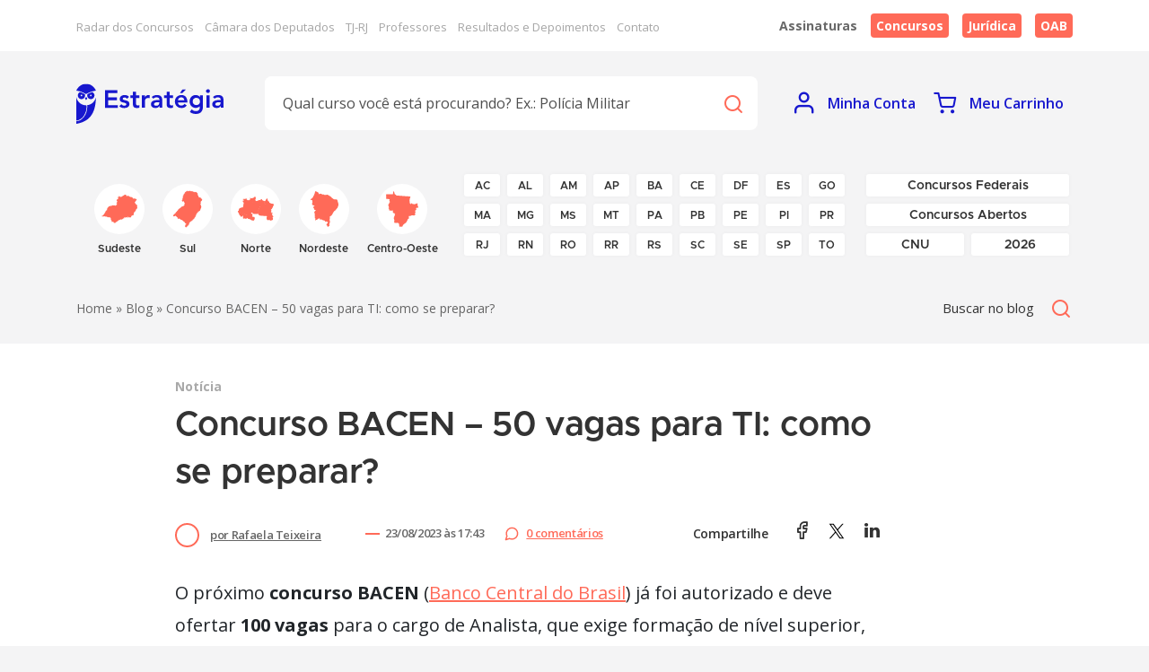

--- FILE ---
content_type: text/html; charset=UTF-8
request_url: https://www.estrategiaconcursos.com.br/blog/concurso-bacen-50-vagas-para-ti-como-se-preparar/
body_size: 234836
content:
<!doctype html>
<html lang="pt-BR">
  <head>
    <meta charset="UTF-8" />
    <meta http-equiv="x-ua-compatible" content="ie=edge">
    <meta name="viewport" content="width=device-width, initial-scale=1.0" />
        <meta name="robots" content="all">
    <meta name="p:domain_verify" content="2c71a6e956bf9fef5a576ed4c7745775">
    <meta name="google-site-verification" content="5BXBMvH03HS1LPAegjOMxk9SLIhrhuuPn4mc9v_uHLI">
    <meta name="msvalidate.01" content="5DBE51D4BD1326180B011BCB9371E177">
          <meta property="og:image" content="https://dhg1h5j42swfq.cloudfront.net/2023/08/23165450/ytb_bacen.jpg" />
    
    <!-- Google Fonts -->
    <link rel="preload" as="font" type="font/ttf" href="https://www.estrategiaconcursos.com.br/blog/wp-content/themes/estrategia2022/assets/fonts/icomoon.ttf">
    <link rel="preload" as="font" type="font/ttf" href="https://www.estrategiaconcursos.com.br/blog/wp-content/themes/estrategia2022/assets/fonts/Metropolis-SemiBold.otf">

    <link rel="preconnect" href="https://fonts.googleapis.com">
    <link rel="preconnect" href="https://fonts.gstatic.com" crossorigin>
    <link rel="preload" as="font" href="https://fonts.googleapis.com/css2?family=Open+Sans:wght@400;600;700&display=swap" crossorigin media="screen">
    <link rel="stylesheet" href="https://fonts.googleapis.com/css2?family=Open+Sans:wght@400;600;700&display=swap" crossorigin media="screen">

    <!-- Chrome, Firefox OS and Opera -->  <meta name="theme-color" content="#fff"> 
    <!-- Windows Phone --> <meta name="msapplication-navbutton-color" content="#fff"> 
    <!-- iOS Safari --> <meta name="apple-mobile-web-app-capable" content="yes"> <meta name="apple-mobile-web-app-status-bar-style" content="#fff">

    <meta name='robots' content='index, follow, max-image-preview:large, max-snippet:-1, max-video-preview:-1' />

	<!-- This site is optimized with the Yoast SEO Premium plugin v26.6 (Yoast SEO v26.6) - https://yoast.com/wordpress/plugins/seo/ -->
	<title>Concurso BACEN - 50 vagas para TI: como se preparar?</title>
	<meta name="description" content="Concurso BACEN - 50 vagas para TI: como se preparar?" />
	<link rel="canonical" href="https://www.estrategiaconcursos.com.br/blog/concurso-bacen-50-vagas-para-ti-como-se-preparar/" />
	<meta property="og:locale" content="pt_BR" />
	<meta property="og:type" content="article" />
	<meta property="og:title" content="Concurso BACEN - 50 vagas para TI: como se preparar?" />
	<meta property="og:description" content="Concurso BACEN - 50 vagas para TI: como se preparar?" />
	<meta property="og:url" content="https://www.estrategiaconcursos.com.br/blog/concurso-bacen-50-vagas-para-ti-como-se-preparar/" />
	<meta property="og:site_name" content="Estratégia Concursos" />
	<meta property="article:published_time" content="2023-08-23T20:43:00+00:00" />
	<meta property="og:image" content="https://dhg1h5j42swfq.cloudfront.net/2023/08/23165450/ytb_bacen.jpg" />
	<meta property="og:image:width" content="1280" />
	<meta property="og:image:height" content="720" />
	<meta property="og:image:type" content="image/jpeg" />
	<meta name="author" content="Rafaela Teixeira" />
	<meta name="twitter:card" content="summary_large_image" />
	<meta name="twitter:creator" content="@EstratConcursos" />
	<meta name="twitter:site" content="@EstratConcursos" />
	<meta name="twitter:label1" content="Written by" />
	<meta name="twitter:data1" content="Rafaela Teixeira" />
	<meta name="twitter:label2" content="Est. reading time" />
	<meta name="twitter:data2" content="1 minuto" />
	<script type="application/ld+json" class="yoast-schema-graph">{"@context":"https://schema.org","@graph":[{"@type":"NewsArticle","@id":"https://www.estrategiaconcursos.com.br/blog/concurso-bacen-50-vagas-para-ti-como-se-preparar/#article","isPartOf":{"@id":"https://www.estrategiaconcursos.com.br/blog/concurso-bacen-50-vagas-para-ti-como-se-preparar/"},"author":{"name":"Rafaela Teixeira","@id":"https://www.estrategiaconcursos.com.br/blog/#/schema/person/e75352021ea7f60781c599934f916eb1"},"headline":"Concurso BACEN &#8211; 50 vagas para TI: como se preparar?","datePublished":"2023-08-23T20:43:00+00:00","mainEntityOfPage":{"@id":"https://www.estrategiaconcursos.com.br/blog/concurso-bacen-50-vagas-para-ti-como-se-preparar/"},"wordCount":142,"commentCount":0,"publisher":{"@id":"https://www.estrategiaconcursos.com.br/blog/#organization"},"image":{"@id":"https://www.estrategiaconcursos.com.br/blog/concurso-bacen-50-vagas-para-ti-como-se-preparar/#primaryimage"},"thumbnailUrl":"https://dhg1h5j42swfq.cloudfront.net/2023/08/23165450/ytb_bacen.jpg","articleSection":["Bancária (BB, CEF e Bancos Estaduais)","Últimas notícias"],"inLanguage":"pt-BR","potentialAction":[{"@type":"CommentAction","name":"Comment","target":["https://www.estrategiaconcursos.com.br/blog/concurso-bacen-50-vagas-para-ti-como-se-preparar/#respond"]}],"copyrightYear":"2023","copyrightHolder":{"@id":"https://www.estrategiaconcursos.com.br/blog/#organization"}},{"@type":"WebPage","@id":"https://www.estrategiaconcursos.com.br/blog/concurso-bacen-50-vagas-para-ti-como-se-preparar/","url":"https://www.estrategiaconcursos.com.br/blog/concurso-bacen-50-vagas-para-ti-como-se-preparar/","name":"Concurso BACEN - 50 vagas para TI: como se preparar?","isPartOf":{"@id":"https://www.estrategiaconcursos.com.br/blog/#website"},"primaryImageOfPage":{"@id":"https://www.estrategiaconcursos.com.br/blog/concurso-bacen-50-vagas-para-ti-como-se-preparar/#primaryimage"},"image":{"@id":"https://www.estrategiaconcursos.com.br/blog/concurso-bacen-50-vagas-para-ti-como-se-preparar/#primaryimage"},"thumbnailUrl":"https://dhg1h5j42swfq.cloudfront.net/2023/08/23165450/ytb_bacen.jpg","datePublished":"2023-08-23T20:43:00+00:00","description":"Concurso BACEN - 50 vagas para TI: como se preparar?","breadcrumb":{"@id":"https://www.estrategiaconcursos.com.br/blog/concurso-bacen-50-vagas-para-ti-como-se-preparar/#breadcrumb"},"inLanguage":"pt-BR","potentialAction":[{"@type":"ReadAction","target":["https://www.estrategiaconcursos.com.br/blog/concurso-bacen-50-vagas-para-ti-como-se-preparar/"]}]},{"@type":"ImageObject","inLanguage":"pt-BR","@id":"https://www.estrategiaconcursos.com.br/blog/concurso-bacen-50-vagas-para-ti-como-se-preparar/#primaryimage","url":"https://dhg1h5j42swfq.cloudfront.net/2023/08/23165450/ytb_bacen.jpg","contentUrl":"https://dhg1h5j42swfq.cloudfront.net/2023/08/23165450/ytb_bacen.jpg","width":1280,"height":720},{"@type":"BreadcrumbList","@id":"https://www.estrategiaconcursos.com.br/blog/concurso-bacen-50-vagas-para-ti-como-se-preparar/#breadcrumb","itemListElement":[{"@type":"ListItem","position":1,"name":"Início","item":"https://www.estrategiaconcursos.com.br/blog/"},{"@type":"ListItem","position":2,"name":"Concurso BACEN &#8211; 50 vagas para TI: como se preparar?"}]},{"@type":"WebSite","@id":"https://www.estrategiaconcursos.com.br/blog/#website","url":"https://www.estrategiaconcursos.com.br/blog/","name":"Estratégia Concursos","description":"O blog da Estratégia Concursos traz notícias sobre concursos e artigos de professores oferecendo cursos para concursos (pdf + videaulas) no site.","publisher":{"@id":"https://www.estrategiaconcursos.com.br/blog/#organization"},"potentialAction":[{"@type":"SearchAction","target":{"@type":"EntryPoint","urlTemplate":"https://www.estrategiaconcursos.com.br/blog/?s={search_term_string}"},"query-input":{"@type":"PropertyValueSpecification","valueRequired":true,"valueName":"search_term_string"}}],"inLanguage":"pt-BR"},{"@type":"Organization","@id":"https://www.estrategiaconcursos.com.br/blog/#organization","name":"Estratégia Concursos","url":"https://www.estrategiaconcursos.com.br/blog/","logo":{"@type":"ImageObject","inLanguage":"pt-BR","@id":"https://www.estrategiaconcursos.com.br/blog/#/schema/logo/image/","url":"https://dhg1h5j42swfq.cloudfront.net/2025/06/03203428/logo_concursos-1.jpg","contentUrl":"https://dhg1h5j42swfq.cloudfront.net/2025/06/03203428/logo_concursos-1.jpg","width":230,"height":60,"caption":"Estratégia Concursos"},"image":{"@id":"https://www.estrategiaconcursos.com.br/blog/#/schema/logo/image/"},"sameAs":["https://x.com/EstratConcursos"]},{"@type":"Person","@id":"https://www.estrategiaconcursos.com.br/blog/#/schema/person/e75352021ea7f60781c599934f916eb1","name":"Rafaela Teixeira","image":{"@type":"ImageObject","inLanguage":"pt-BR","@id":"https://www.estrategiaconcursos.com.br/blog/#/schema/person/image/","url":"https://secure.gravatar.com/avatar/8a349a2b22039b1ee88fc06461487c950fd6aa411ea8af8633314b43334ae793?s=96&d=mm&r=g","contentUrl":"https://secure.gravatar.com/avatar/8a349a2b22039b1ee88fc06461487c950fd6aa411ea8af8633314b43334ae793?s=96&d=mm&r=g","caption":"Rafaela Teixeira"},"description":"Rafaela Teixeira é advogada conveniada à Defensoria Pública de São Paulo pela OAB, com experiência em redação jurídica e atuação em instituições públicas, incluindo estágio no TRE-SP. Possui mais de 7 anos de experiência na produção de conteúdos voltados ao nicho de concursos públicos, com foco em apuração jornalística contínua, análise de editais e obtenção de informações diretamente junto a órgãos e fontes oficiais. No Blog do Estratégia Concursos, atua como Analista de Conteúdo Sênior, responsável pelo jornalismo do período noturno e da madrugada, com atuação transversal na cobertura de concursos públicos, garantindo a continuidade, fluidez e confiabilidade das publicações e dos bastidores dos certames.","url":"https://www.estrategiaconcursos.com.br/blog/author/rafaela-teixeira/"}]}</script>
	<!-- / Yoast SEO Premium plugin. -->


<link rel="amphtml" href="https://www.estrategiaconcursos.com.br/blog/concurso-bacen-50-vagas-para-ti-como-se-preparar/amp/" /><meta name="generator" content="AMP for WP 1.1.9"/><link rel="alternate" type="application/rss+xml" title="Feed de comentários para Estratégia Concursos &raquo; Concurso BACEN &#8211; 50 vagas para TI: como se preparar?" href="https://www.estrategiaconcursos.com.br/blog/concurso-bacen-50-vagas-para-ti-como-se-preparar/feed/" />
<link rel="alternate" title="oEmbed (JSON)" type="application/json+oembed" href="https://www.estrategiaconcursos.com.br/blog/wp-json/oembed/1.0/embed?url=https%3A%2F%2Fwww.estrategiaconcursos.com.br%2Fblog%2Fconcurso-bacen-50-vagas-para-ti-como-se-preparar%2F" />
<link rel="alternate" title="oEmbed (XML)" type="text/xml+oembed" href="https://www.estrategiaconcursos.com.br/blog/wp-json/oembed/1.0/embed?url=https%3A%2F%2Fwww.estrategiaconcursos.com.br%2Fblog%2Fconcurso-bacen-50-vagas-para-ti-como-se-preparar%2F&#038;format=xml" />
<style id='wp-img-auto-sizes-contain-inline-css' type='text/css'>
img:is([sizes=auto i],[sizes^="auto," i]){contain-intrinsic-size:3000px 1500px}
/*# sourceURL=wp-img-auto-sizes-contain-inline-css */
</style>
<style id='wp-emoji-styles-inline-css' type='text/css'>

	img.wp-smiley, img.emoji {
		display: inline !important;
		border: none !important;
		box-shadow: none !important;
		height: 1em !important;
		width: 1em !important;
		margin: 0 0.07em !important;
		vertical-align: -0.1em !important;
		background: none !important;
		padding: 0 !important;
	}
/*# sourceURL=wp-emoji-styles-inline-css */
</style>
<style id='wp-block-library-inline-css' type='text/css'>
:root{--wp-block-synced-color:#7a00df;--wp-block-synced-color--rgb:122,0,223;--wp-bound-block-color:var(--wp-block-synced-color);--wp-editor-canvas-background:#ddd;--wp-admin-theme-color:#007cba;--wp-admin-theme-color--rgb:0,124,186;--wp-admin-theme-color-darker-10:#006ba1;--wp-admin-theme-color-darker-10--rgb:0,107,160.5;--wp-admin-theme-color-darker-20:#005a87;--wp-admin-theme-color-darker-20--rgb:0,90,135;--wp-admin-border-width-focus:2px}@media (min-resolution:192dpi){:root{--wp-admin-border-width-focus:1.5px}}.wp-element-button{cursor:pointer}:root .has-very-light-gray-background-color{background-color:#eee}:root .has-very-dark-gray-background-color{background-color:#313131}:root .has-very-light-gray-color{color:#eee}:root .has-very-dark-gray-color{color:#313131}:root .has-vivid-green-cyan-to-vivid-cyan-blue-gradient-background{background:linear-gradient(135deg,#00d084,#0693e3)}:root .has-purple-crush-gradient-background{background:linear-gradient(135deg,#34e2e4,#4721fb 50%,#ab1dfe)}:root .has-hazy-dawn-gradient-background{background:linear-gradient(135deg,#faaca8,#dad0ec)}:root .has-subdued-olive-gradient-background{background:linear-gradient(135deg,#fafae1,#67a671)}:root .has-atomic-cream-gradient-background{background:linear-gradient(135deg,#fdd79a,#004a59)}:root .has-nightshade-gradient-background{background:linear-gradient(135deg,#330968,#31cdcf)}:root .has-midnight-gradient-background{background:linear-gradient(135deg,#020381,#2874fc)}:root{--wp--preset--font-size--normal:16px;--wp--preset--font-size--huge:42px}.has-regular-font-size{font-size:1em}.has-larger-font-size{font-size:2.625em}.has-normal-font-size{font-size:var(--wp--preset--font-size--normal)}.has-huge-font-size{font-size:var(--wp--preset--font-size--huge)}.has-text-align-center{text-align:center}.has-text-align-left{text-align:left}.has-text-align-right{text-align:right}.has-fit-text{white-space:nowrap!important}#end-resizable-editor-section{display:none}.aligncenter{clear:both}.items-justified-left{justify-content:flex-start}.items-justified-center{justify-content:center}.items-justified-right{justify-content:flex-end}.items-justified-space-between{justify-content:space-between}.screen-reader-text{border:0;clip-path:inset(50%);height:1px;margin:-1px;overflow:hidden;padding:0;position:absolute;width:1px;word-wrap:normal!important}.screen-reader-text:focus{background-color:#ddd;clip-path:none;color:#444;display:block;font-size:1em;height:auto;left:5px;line-height:normal;padding:15px 23px 14px;text-decoration:none;top:5px;width:auto;z-index:100000}html :where(.has-border-color){border-style:solid}html :where([style*=border-top-color]){border-top-style:solid}html :where([style*=border-right-color]){border-right-style:solid}html :where([style*=border-bottom-color]){border-bottom-style:solid}html :where([style*=border-left-color]){border-left-style:solid}html :where([style*=border-width]){border-style:solid}html :where([style*=border-top-width]){border-top-style:solid}html :where([style*=border-right-width]){border-right-style:solid}html :where([style*=border-bottom-width]){border-bottom-style:solid}html :where([style*=border-left-width]){border-left-style:solid}html :where(img[class*=wp-image-]){height:auto;max-width:100%}:where(figure){margin:0 0 1em}html :where(.is-position-sticky){--wp-admin--admin-bar--position-offset:var(--wp-admin--admin-bar--height,0px)}@media screen and (max-width:600px){html :where(.is-position-sticky){--wp-admin--admin-bar--position-offset:0px}}
/*wp_block_styles_on_demand_placeholder:696b2524609b2*/
/*# sourceURL=wp-block-library-inline-css */
</style>
<link rel='stylesheet' id='page-list-style-css' href='https://www.estrategiaconcursos.com.br/blog/wp-content/plugins/page-list/css/page-list.css?ver=5.9' type='text/css' media='all' />
<link rel='stylesheet' id='wp-polls-css' href='https://www.estrategiaconcursos.com.br/blog/wp-content/plugins/wp-polls/polls-css.css?ver=2.77.3' type='text/css' media='all' />
<style id='wp-polls-inline-css' type='text/css'>
.wp-polls .pollbar {
	margin: 1px;
	font-size: 6px;
	line-height: 8px;
	height: 8px;
	background-image: url('https://www.estrategiaconcursos.com.br/blog/wp-content/plugins/wp-polls/images/default/pollbg.gif');
	border: 1px solid #c8c8c8;
}

/*# sourceURL=wp-polls-inline-css */
</style>
<link rel='stylesheet' id='bootstrapRebootCss-css' href='https://www.estrategiaconcursos.com.br/blog/wp-content/themes/estrategia2022/assets/add/bootstrap/css/bootstrap-reboot.min.css?ver=6.9' type='text/css' media='screen' />
<link rel='stylesheet' id='bootstrapCss-css' href='https://www.estrategiaconcursos.com.br/blog/wp-content/themes/estrategia2022/assets/add/bootstrap/css/bootstrap-grid.min.css?ver=6.9' type='text/css' media='screen' />
<link rel='stylesheet' id='slickCss-css' href='https://www.estrategiaconcursos.com.br/blog/wp-content/themes/estrategia2022/assets/add/slick/slick.css?ver=6.9' type='text/css' media='screen' />
<link rel='stylesheet' id='slickThemeCss-css' href='https://www.estrategiaconcursos.com.br/blog/wp-content/themes/estrategia2022/assets/add/slick/slick-theme.css?ver=6.9' type='text/css' media='screen' />
<link rel='stylesheet' id='venoboxCss-css' href='https://www.estrategiaconcursos.com.br/blog/wp-content/themes/estrategia2022/assets/add/venobox/venobox.css?ver=6.9' type='text/css' media='screen' />
<link rel='stylesheet' id='mainCss-css' href='https://www.estrategiaconcursos.com.br/blog/wp-content/themes/estrategia2022/assets/css/main.css?ver=6.9' type='text/css' media='screen' />
<link rel='stylesheet' id='boxesSingleCss-css' href='https://www.estrategiaconcursos.com.br/blog/wp-content/themes/estrategia2022/assets/css/boxes-single.css?ver=6.9' type='text/css' media='screen' />
<script type="text/javascript" src="https://www.estrategiaconcursos.com.br/blog/wp-includes/js/jquery/jquery.min.js?ver=3.7.1" id="jquery-core-js"></script>
<script type="text/javascript" async='async' src="https://www.estrategiaconcursos.com.br/blog/wp-includes/js/jquery/jquery-migrate.min.js?ver=3.4.1" id="jquery-migrate-js"></script>
<link rel="https://api.w.org/" href="https://www.estrategiaconcursos.com.br/blog/wp-json/" /><link rel="alternate" title="JSON" type="application/json" href="https://www.estrategiaconcursos.com.br/blog/wp-json/wp/v2/posts/1268180" /><link rel="EditURI" type="application/rsd+xml" title="RSD" href="https://www.estrategiaconcursos.com.br/blog/xmlrpc.php?rsd" />
<meta name="generator" content="WordPress 6.9" />
<link rel='shortlink' href='https://www.estrategiaconcursos.com.br/blog/?p=1268180' />
<!-- Start Alexa Certify Javascript -->
<script type="text/javascript">
_atrk_opts = { atrk_acct:"TSSLl1aQibl0kU", domain:"estrategiaconcursos.com.br",dynamic: true};
(function() { var as = document.createElement('script'); as.type = 'text/javascript'; as.async = true; as.src = "https://d31qbv1cthcecs.cloudfront.net/atrk.js"; var s = document.getElementsByTagName('script')[0];s.parentNode.insertBefore(as, s); })();
</script>
<noscript><img src="https://d5nxst8fruw4z.cloudfront.net/atrk.gif?account=TSSLl1aQibl0kU" style="display:none" height="1" width="1" alt="" /></noscript>
<!-- End Alexa Certify Javascript -->
<style class='wp-fonts-local' type='text/css'>
@font-face{font-family:Manrope;font-style:normal;font-weight:200 800;font-display:fallback;src:url('https://www.estrategiaconcursos.com.br/blog/wp-content/themes/estrategia2022/assets/fonts/manrope/Manrope-VariableFont_wght.woff2') format('woff2');}
@font-face{font-family:"Fira Code";font-style:normal;font-weight:300 700;font-display:fallback;src:url('https://www.estrategiaconcursos.com.br/blog/wp-content/themes/estrategia2022/assets/fonts/fira-code/FiraCode-VariableFont_wght.woff2') format('woff2');}
</style>
		<style type="text/css" id="wp-custom-css">
			#cta-icon {
    display: flex;
    background: #444;
    border-radius: 5px;
    height: 34px;
    color: #fff;
    width: 100%;
    align-items: center;
    justify-content: center;
    padding: 0;
    -webkit-transition: all .3s;
    text-decoration: none;
    border: 1px solid #444;
    font-weight: 700;
		left: auto;
    position: relative;
    width: auto;
}


#cta-icon img {
    background: #fff;
    height: 32px;
	  width: auto;
    position: relative;
    left: 0;
    border-top-left-radius: 5px;
    border-bottom-left-radius: 5px;
}

#cta-icon span {
	 display: inline-block;
    width: 100%;
    font-size: 14px;
        text-align:center;
      line-height: normal;
	padding: 0;
    text-transform: none;
}

#cta-icon:hover {
    background-color: #444!important;
}

h1.wp-block-heading.has-background, h2.wp-block-heading.has-background, h3.wp-block-heading.has-background, h4.wp-block-heading.has-background, h5.wp-block-heading.has-background, h6.wp-block-heading.has-background {
    padding: 1em;
    line-height: 1.4;
}

.has-luminous-vivid-amber-background-color {
    background-color:#fcb900!important;
	    padding: 1em 2em;
}

.has-very-light-gray-to-cyan-bluish-gray-gradient-background {
		background: linear-gradient(135deg, rgb(238, 238, 238) 0%, rgb(169, 184, 195) 100%);
}

.has-medium-font-size {
    font-size: 16px;
}

@media only screen and (max-width: 600px) {
#cta-icon {
 height: 50px;
}
#cta-icon span {
 font-size: 12px;
}
#cta-icon img {
    height: 48px;
}}		</style>
		
    <script type="text/javascript" id="getSelo" src="https://a248.e.akamai.net/f/248/52872/0s/img.ebit.com.br/ebitBR/selo-ebit/js/getSelo.js?50059" defer></script>
    <script defer>(function (w,i,d,g,e,t,s){w[d] = w[d]||[];t= i.createElement(g); t.async=1;t.src=e;s=i.getElementsByTagName(g)[0];s.parentNode.insertBefore(t, s); })(window, document, "_gscq","script","//widgets.getsitecontrol.com/40587/script.js");</script>
    <script src="/js/utm.js" defer></script>
    <script src="/js/affiliate.js" defer></script>
    <script src="https://cdn.onesignal.com/sdks/OneSignalSDK.js" defer></script>
    <script defer> var OneSignal = window.OneSignal || []; OneSignal.push(function(){OneSignal.init({appId: "a514519b-a99f-43b6-9582-c2df11ed261b",});});</script>
    
    
  </head>
  <body class="wp-singular post-template-default single single-post postid-1268180 single-format-standard wp-theme-estrategia2022">

    <div id="link-home"></div>
    <nav class="nav-top d-none d-lg-block">
    <div class="container">
      <div class="nav-top-inner">
        <div class="nav-top-inner-links">
          <a href="https://www.estrategiaconcursos.com.br/blog/mapa-concursos/" aria-label="Radar dos Concursos">Radar dos Concursos</a>
          <a href="https://www.estrategiaconcursos.com.br/blog/concurso-camara-dos-deputados/">Câmara dos Deputados</a>
          <a href="https://www.estrategiaconcursos.com.br/blog/concurso-tj-rj/">TJ-RJ</a>
          <a href="https://www.estrategiaconcursos.com.br/professores">Professores</a>
          <a href="https://www.estrategiaconcursos.com.br/resultados-e-depoimentos">Resultados e Depoimentos</a>
          <a href="https://estrategiaeducacional.zendesk.com/hc/pt-br">Contato</a>
        </div>
        <div class="nav-top-inner-links2">
          <strong>Assinaturas</strong>

                      <a href="https://www.estrategiaconcursos.com.br/assinaturas" class="highlight">Concursos</a>
          
          <span class="highlight">
          Jurídica
            <ul>
              <li>
                <a href="https://www.estrategiaconcursos.com.br/assinaturas-ecj/">Assinatura</a>
              </li>
              <li>
                <a href="https://www.estrategiaconcursos.com.br/pacotes-ecj/">Pacotes Avulsos</a>
              </li>
            </ul>
          </span>
          <a href="https://oab.estrategiaeducacional.com.br" class="highlight">OAB</a>
        </div>
      </div>
    </div>
</nav>
<header class="main-header">
    <div class="container">
        <div class="row align-items-center">

          <div class="col-12">
            <div class="main-header-inner">
              <div class="col-logo">
                                      <a href="https://www.estrategiaconcursos.com.br/" class="site-brand">
                      <?xml version="1.0" encoding="UTF-8"?>
		<svg width="164px" height="45px" viewBox="0 0 164 45" version="1.1" xmlns="http://www.w3.org/2000/svg" xmlns:xlink="http://www.w3.org/1999/xlink">
		    <title>Estratégia Concursos</title>
		    <defs>
		        <polygon id="path-1" points="0 45 163.994923 45 163.994923 0.401931818 0 0.401931818"></polygon>
		    </defs>
		    <g id="Home" stroke="none" stroke-width="1" fill="none" fill-rule="evenodd">
		        <g id="home-desktop" transform="translate(-164.000000, -82.000000)">
		            <g id="logo-completo" transform="translate(164.000000, 72.000000)">
		                <polygon id="Fill-1" fill="#1717CE" points="31.9194631 17.5853659 45.6997051 17.5853659 45.6997051 20.7662979 35.621454 20.7662979 35.621454 25.6220051 45.1707 25.6220051 45.1707 28.8029372 35.621454 28.8029372 35.621454 34.1605313 46.2281879 34.1605313 46.2281879 37.3414634 31.9194631 37.3414634"></polygon>
		                <g id="Group-27" transform="translate(0.000000, 10.000000)">
		                    <path d="M56.4686019,17.0845057 C55.8019393,16.1451307 54.9067938,15.6746761 53.7831653,15.6746761 C53.3267071,15.6746761 52.8788805,15.789733 52.4401932,16.020358 C52.0020136,16.2499602 51.7831777,16.6247898 51.7831777,17.1417784 C51.7831777,17.5641648 51.9644409,17.870983 52.3264594,18.0627443 C52.6879703,18.2545057 53.1449362,18.418142 53.697865,18.5521193 C54.2497783,18.686608 54.8448495,18.8251875 55.4830786,18.969392 C56.1208,19.1130852 56.7158712,19.333483 57.2682923,19.6305852 C57.8207133,19.9287102 58.2776793,20.3357557 58.6396978,20.8532557 C59.0012087,21.3717784 59.1829796,22.0815511 59.1829796,22.9825739 C59.1829796,23.8074034 59.0062861,24.5033693 58.6544223,25.0689375 C58.3010353,25.6345057 57.8445771,26.0896193 57.2830167,26.4353011 C56.7209486,26.780983 56.0872892,27.030017 55.3830539,27.1834261 C54.6783108,27.3368352 53.9735678,27.4135398 53.2688248,27.4135398 C52.2025709,27.4135398 51.2216173,27.2596193 50.3264718,26.9533125 C49.4313263,26.6464943 48.6311282,26.0896193 47.9268929,25.284733 L50.2127381,23.126267 C50.6504099,23.6258693 51.1215926,24.0329148 51.6262861,24.3494489 C52.1309796,24.6654716 52.7448372,24.8245057 53.469382,24.8245057 C53.7161437,24.8245057 53.9735678,24.795358 54.2401313,24.7375739 C54.5072025,24.6803011 54.7544718,24.5846761 54.9829548,24.4496761 C55.2114378,24.3162102 55.3977783,24.1479716 55.5404533,23.9464943 C55.6831282,23.745017 55.7547195,23.5103011 55.7547195,23.2418352 C55.7547195,22.7626875 55.5729486,22.4072898 55.2114378,22.1771761 C54.8499269,21.9470625 54.3924533,21.7604148 53.8405399,21.6162102 C53.2876111,21.472517 52.6925399,21.3380284 52.0553263,21.2132557 C51.4165895,21.0889943 50.8215183,20.887517 50.269605,20.6093352 C49.7166762,20.3311534 49.2597102,19.9430284 48.8981994,19.4439375 C48.5361808,18.9458693 48.3554254,18.2545057 48.3554254,17.3724034 C48.3554254,16.605358 48.512317,15.9385398 48.826608,15.3724602 C49.1408991,14.806892 49.5552149,14.3420625 50.0690477,13.9774602 C50.583896,13.6133693 51.1738898,13.3449034 51.8410601,13.1720625 C52.5072149,12.9992216 53.1830167,12.9128011 53.8689734,12.9128011 C54.783413,12.9128011 55.6876978,13.0708125 56.5833511,13.387858 C57.4779889,13.704392 58.2015183,14.2459261 58.7539393,15.0129716 L56.4686019,17.0845057 Z" id="Fill-2" fill="#1717CE"></path>
		                    <path d="M60.2389771,16.1926364 L60.2389771,13.2579205 L63.0670885,13.2579205 L63.0670885,9.25854545 L66.4953486,9.25854545 L66.4953486,13.2579205 L70.2663331,13.2579205 L70.2663331,16.1926364 L66.4953486,16.1926364 L66.4953486,22.2343977 C66.4953486,22.92525 66.6238068,23.4718977 66.881231,23.8743409 C67.1381474,24.2778068 67.6474105,24.4787727 68.4095282,24.4787727 C68.7136644,24.4787727 69.0477573,24.4460455 69.4097759,24.3780341 C69.7707789,24.3110455 70.0566365,24.2011023 70.2663331,24.0471818 L70.2663331,26.9532614 C69.9043146,27.1255909 69.4615653,27.24525 68.9380854,27.31275 C68.4140978,27.38025 67.9520545,27.4134886 67.5524632,27.4134886 C66.6385313,27.4134886 65.8906303,27.31275 65.3097759,27.1117841 C64.7289214,26.9097955 64.2714477,26.6029773 63.9383703,26.1908182 C63.6052929,25.7781477 63.3768099,25.2657614 63.2534291,24.6516136 C63.1285251,24.0379773 63.0670885,23.3282045 63.0670885,22.5222955 L63.0670885,16.1926364 L60.2389771,16.1926364 Z" id="Fill-4" fill="#1717CE"></path>
		                    <path d="M72.9517697,13.257767 L76.3800297,13.257767 L76.3800297,15.444358 L76.4368966,15.444358 C76.8177015,14.6389602 77.3604755,14.015608 78.0652186,13.5743011 C78.7694539,13.1335057 79.5792991,12.9125966 80.4937387,12.9125966 C80.7029276,12.9125966 80.9075467,12.9320284 81.1075963,12.9703807 C81.3076458,13.0092443 81.5117573,13.0562898 81.7214539,13.1140739 L81.7214539,16.4517443 C81.436104,16.3750398 81.1548161,16.3131648 80.8791133,16.2645852 C80.6029028,16.2170284 80.3312619,16.192483 80.0652062,16.192483 C79.2655158,16.192483 78.6222093,16.3412898 78.1368099,16.638392 C77.6509028,16.9360057 77.2792372,17.2765739 77.0228285,17.6600966 C76.7654043,18.0436193 76.594296,18.427142 76.5084879,18.8106648 C76.4226799,19.1946989 76.3800297,19.4825966 76.3800297,19.6738466 L76.3800297,27.0686761 L72.9517697,27.0686761 L72.9517697,13.257767 Z" id="Fill-6" fill="#1717CE"></path>
		                    <path d="M92.4343096,20.8823011 L91.7199195,20.8823011 C91.2436594,20.8823011 90.7100248,20.901733 90.120031,20.9400852 C89.5295294,20.9784375 88.9730464,21.0694602 88.4490588,21.2131534 C87.9250712,21.357358 87.482322,21.5685511 87.1208111,21.8462216 C86.7582848,22.1249148 86.5780372,22.5130398 86.5780372,23.0116193 C86.5780372,23.3383807 86.6491207,23.6109375 86.7923034,23.8318466 C86.9349783,24.0522443 87.1208111,24.238892 87.3487864,24.3928125 C87.5777771,24.5462216 87.8346935,24.6566761 88.1205511,24.7236648 C88.4059009,24.7911648 88.6917585,24.8244034 88.9776161,24.8244034 C90.1586192,24.8244034 91.0293932,24.5416193 91.5914613,23.9755398 C92.1530217,23.4099716 92.4343096,22.6378125 92.4343096,21.6595739 L92.4343096,20.8823011 Z M92.6343591,25.1695739 L92.5485511,25.1695739 C92.0529969,25.9560511 91.4249226,26.5262216 90.6633127,26.881108 C89.901195,27.2365057 89.0629164,27.4134375 88.1494923,27.4134375 C87.5204025,27.4134375 86.9060372,27.3275284 86.306904,27.1546875 C85.7067554,26.9818466 85.1731207,26.7230966 84.7065077,26.3774148 C84.239387,26.0327557 83.8636594,25.6011648 83.5783096,25.0831534 C83.292452,24.565142 83.1497771,23.9612216 83.1497771,23.2703693 C83.1497771,22.5222443 83.282805,21.8850852 83.5498762,21.357358 C83.8159319,20.8296307 84.1728731,20.3888352 84.6206997,20.0334375 C85.0680186,19.6785511 85.5874365,19.3962784 86.1779381,19.1850852 C86.7679319,18.9744034 87.3822972,18.8158807 88.0205263,18.7100284 C88.6582477,18.6051989 89.3010464,18.5376989 89.9484149,18.5085511 C90.596291,18.4804261 91.2055789,18.4650852 91.7772941,18.4650852 L92.6343591,18.4650852 L92.6343591,18.0917898 C92.6343591,17.228608 92.3388545,16.5812216 91.7483529,16.1496307 C91.1578514,15.7175284 90.4058885,15.5022443 89.4919567,15.5022443 C88.7674118,15.5022443 88.0916099,15.6316193 87.4635356,15.8903693 C86.8349536,16.1496307 86.2921796,16.4999148 85.8352136,16.9407102 L84.0352755,15.1284375 C84.7968854,14.3419602 85.6874613,13.776392 86.7064954,13.4307102 C87.7250217,13.0855398 88.7775666,12.9126989 89.8636223,12.9126989 C90.8344211,12.9126989 91.6528978,13.0231534 92.3195604,13.2435511 C92.9862229,13.4644602 93.538644,13.7472443 93.9768235,14.0929261 C94.4144954,14.4370739 94.7526502,14.8359375 94.9907802,15.2864489 C95.2289102,15.7374716 95.4005263,16.1925852 95.5051207,16.6528125 C95.6097152,17.1135511 95.6716594,17.5594602 95.6909536,17.9910511 C95.7097399,18.4221307 95.7198947,18.8015625 95.7198947,19.1273011 L95.7198947,27.0687784 L92.6343591,27.0687784 L92.6343591,25.1695739 Z" id="Fill-8" fill="#1717CE"></path>
		                    <path d="M97.8047765,16.1926364 L97.8047765,13.2579205 L100.632888,13.2579205 L100.632888,9.25854545 L104.061148,9.25854545 L104.061148,13.2579205 L107.832133,13.2579205 L107.832133,16.1926364 L104.061148,16.1926364 L104.061148,22.2343977 C104.061148,22.92525 104.189606,23.4718977 104.44703,23.8743409 C104.703947,24.2778068 105.21321,24.4787727 105.975328,24.4787727 C106.279464,24.4787727 106.613557,24.4460455 106.975575,24.3780341 C107.336578,24.3110455 107.622436,24.2011023 107.832133,24.0471818 L107.832133,26.9532614 C107.470114,27.1255909 107.027365,27.24525 106.503885,27.31275 C105.979897,27.38025 105.517854,27.4134886 105.118263,27.4134886 C104.204331,27.4134886 103.45643,27.31275 102.875575,27.1117841 C102.294721,26.9097955 101.837247,26.6029773 101.50417,26.1908182 C101.171092,25.7781477 100.942609,25.2657614 100.819228,24.6516136 C100.694324,24.0379773 100.632888,23.3282045 100.632888,22.5222955 L100.632888,16.1926364 L97.8047765,16.1926364 Z" id="Fill-10" fill="#1717CE"></path>
		                    <path d="M118.258674,6.69794318 L122.1439,6.69794318 L118.115999,10.8415227 L115.43107,10.8415227 L118.258674,6.69794318 Z M120.287095,18.7819773 C120.267801,17.7658977 119.954017,16.9651023 119.344729,16.3801023 C118.734426,15.7945909 117.887516,15.5020909 116.801968,15.5020909 C115.773287,15.5020909 114.95938,15.7997045 114.359231,16.3939091 C113.75959,16.9891364 113.392494,17.7853295 113.259466,18.7819773 L120.287095,18.7819773 Z M113.259466,21.3715227 C113.373708,22.4075455 113.773807,23.2129432 114.459763,23.7887386 C115.144705,24.3640227 115.973336,24.6514091 116.944643,24.6514091 C117.802215,24.6514091 118.520667,24.4744773 119.101522,24.1190795 C119.682376,23.7647045 120.19164,23.3182841 120.629819,22.7813523 L123.086773,24.6514091 C122.287082,25.6495909 121.391429,26.3588523 120.401336,26.7807273 C119.411243,27.2026023 118.373423,27.4137955 117.287367,27.4137955 C116.259194,27.4137955 115.28738,27.2409545 114.373955,26.8957841 C113.459516,26.5501023 112.668965,26.0612386 112.00281,25.4286818 C111.33564,24.7956136 110.807082,24.0326591 110.417138,23.1408409 C110.026178,22.2490227 109.831206,21.2569773 109.831206,20.1631705 C109.831206,19.0693636 110.026178,18.0773182 110.417138,17.1855 C110.807082,16.2936818 111.33564,15.5307273 112.00281,14.8976591 C112.668965,14.2651023 113.459516,13.7762386 114.373955,13.4305568 C115.28738,13.0853864 116.259194,12.9125455 117.287367,12.9125455 C118.239887,12.9125455 119.111169,13.0807841 119.901212,13.41675 C120.691763,13.7522045 121.367565,14.2364659 121.929633,14.8690227 C122.491194,15.5020909 122.929373,16.2839659 123.243664,17.213625 C123.558463,18.1448182 123.715355,19.2135682 123.715355,20.4219205 L123.715355,21.3715227 L113.259466,21.3715227 Z" id="Fill-12" fill="#1717CE"></path>
		                    <path d="M133.713465,16.020358 C133.103669,16.020358 132.551756,16.1205852 132.056202,16.3220625 C131.561155,16.5235398 131.1377,16.8017216 130.785329,17.1571193 C130.43245,17.5114943 130.156747,17.9430852 129.957205,18.4513807 C129.756648,18.9596761 129.657131,19.5211534 129.657131,20.1342784 C129.657131,20.6911534 129.756648,21.2086534 129.957205,21.6883125 C130.156747,22.1674602 130.437527,22.590358 130.799546,22.9539375 C131.161564,23.3180284 131.589589,23.6064375 132.085143,23.8171193 C132.580189,24.0283125 133.113316,24.1336534 133.684524,24.1336534 C134.313614,24.1336534 134.879744,24.0283125 135.384945,23.8171193 C135.889131,23.6064375 136.317663,23.323142 136.670035,22.968767 C137.022406,22.6138807 137.294047,22.1874034 137.48445,21.6883125 C137.674852,21.1892216 137.769799,20.6528011 137.769799,20.0770057 C137.769799,18.8686534 137.407781,17.8899034 136.684759,17.1417784 C135.960722,16.3936534 134.970629,16.020358 133.713465,16.020358 L133.713465,16.020358 Z M141.026443,13.2579716 L141.026443,25.8313807 C141.026443,27.0775739 140.874629,28.2051307 140.569985,29.2120057 C140.264833,30.2188807 139.793651,31.0723466 139.155929,31.7729148 C138.517193,32.4724602 137.712933,33.0139943 136.741626,33.397517 C135.77032,33.7810398 134.61775,33.9733125 133.284933,33.9733125 C132.008982,33.9733125 130.799546,33.8101875 129.657131,33.4844489 C128.514208,33.1581989 127.457093,32.5639943 126.486295,31.7008125 L128.542641,28.880642 C129.228598,29.5137102 129.94248,30.0030852 130.685304,30.348767 C131.428128,30.6934261 132.285193,30.8657557 133.256499,30.8657557 C134.074976,30.8657557 134.765502,30.7512102 135.32757,30.5210966 C135.889131,30.2904716 136.336957,29.9739375 136.670035,29.5714943 C137.003112,29.1690511 137.241242,28.6842784 137.384425,28.1181989 C137.527607,27.5526307 137.598691,26.9246761 137.598691,26.2338239 L137.598691,25.2269489 L137.541316,25.2269489 C137.045762,25.8983693 136.389254,26.4025739 135.57027,26.737517 C134.751285,27.0724602 133.913515,27.2406989 133.05645,27.2406989 C132.028276,27.2406989 131.094542,27.0535398 130.256772,26.6802443 C129.418493,26.3054148 128.700041,25.802233 128.099892,25.1696761 C127.500251,24.536608 127.038208,23.788483 126.71427,22.9253011 C126.390332,22.061608 126.228871,21.1416648 126.228871,20.1634261 C126.228871,19.1463239 126.381193,18.1977443 126.685837,17.3146193 C126.99048,16.4330284 127.438307,15.6654716 128.028809,15.0129716 C128.618802,14.3614943 129.328115,13.8480852 130.156747,13.473767 C130.985378,13.0999602 131.932313,12.9128011 132.999583,12.9128011 C133.970889,12.9128011 134.874666,13.1050739 135.712945,13.4885966 C136.551224,13.8721193 137.217378,14.4857557 137.712933,15.3289943 L137.769799,15.3289943 L137.769799,13.2579716 L141.026443,13.2579716 Z" id="Fill-14" fill="#1717CE"></path>
		                    <mask id="mask-2" fill="white">
		                        <use xlink:href="#path-1"></use>
		                    </mask>
		                    <g id="Clip-17"></g>
		                    <path d="M144.968892,27.0685227 L148.397152,27.0685227 L148.397152,13.2576136 L144.968892,13.2576136 L144.968892,27.0685227 Z M144.483492,8.56840909 C144.483492,8.01255682 144.688111,7.52778409 145.09735,7.115625 C145.507096,6.70295455 146.026006,6.496875 146.654588,6.496875 C147.28317,6.496875 147.811728,6.69375 148.24026,7.08647727 C148.668285,7.48022727 148.882551,7.97369318 148.882551,8.56840909 C148.882551,9.163125 148.668285,9.65710227 148.24026,10.0498295 C147.811728,10.4430682 147.28317,10.6399432 146.654588,10.6399432 C146.026006,10.6399432 145.507096,10.434375 145.09735,10.0211932 C144.688111,9.60954545 144.483492,9.12477273 144.483492,8.56840909 L144.483492,8.56840909 Z" id="Fill-16" fill="#1717CE" mask="url(#mask-2)"></path>
		                    <path d="M160.70949,20.8823011 L159.9951,20.8823011 C159.51884,20.8823011 158.985205,20.901733 158.395211,20.9400852 C157.80471,20.9784375 157.248227,21.0694602 156.724239,21.2131534 C156.200251,21.357358 155.757502,21.5685511 155.395991,21.8462216 C155.033465,22.1249148 154.853217,22.5130398 154.853217,23.0116193 C154.853217,23.3383807 154.924301,23.6109375 155.067484,23.8318466 C155.210159,24.0522443 155.395991,24.238892 155.623967,24.3928125 C155.852957,24.5462216 156.109874,24.6566761 156.395731,24.7236648 C156.681081,24.7911648 156.966939,24.8244034 157.252796,24.8244034 C158.433799,24.8244034 159.304573,24.5416193 159.866641,23.9755398 C160.428202,23.4099716 160.70949,22.6378125 160.70949,21.6595739 L160.70949,20.8823011 Z M160.909539,25.1695739 L160.823731,25.1695739 C160.328177,25.9560511 159.700103,26.5262216 158.938493,26.881108 C158.176375,27.2365057 157.338097,27.4134375 156.424672,27.4134375 C155.795583,27.4134375 155.181217,27.3275284 154.582084,27.1546875 C153.981936,26.9818466 153.448301,26.7230966 152.981688,26.3774148 C152.514567,26.0327557 152.13884,25.6011648 151.85349,25.0831534 C151.567632,24.565142 151.424957,23.9612216 151.424957,23.2703693 C151.424957,22.5222443 151.557985,21.8850852 151.825056,21.357358 C152.091112,20.8296307 152.448053,20.3888352 152.89588,20.0334375 C153.343199,19.6785511 153.862617,19.3962784 154.453118,19.1850852 C155.043112,18.9744034 155.657477,18.8158807 156.295707,18.7100284 C156.933428,18.6051989 157.576227,18.5376989 158.223595,18.5085511 C158.871471,18.4804261 159.480759,18.4650852 160.052474,18.4650852 L160.909539,18.4650852 L160.909539,18.0917898 C160.909539,17.228608 160.614035,16.5812216 160.023533,16.1496307 C159.433032,15.7175284 158.681069,15.5022443 157.767137,15.5022443 C157.042592,15.5022443 156.36679,15.6316193 155.738716,15.8903693 C155.110134,16.1496307 154.56736,16.4999148 154.110394,16.9407102 L152.310456,15.1284375 C153.072066,14.3419602 153.962641,13.776392 154.981676,13.4307102 C156.000202,13.0855398 157.052747,12.9126989 158.138802,12.9126989 C159.109601,12.9126989 159.928078,13.0231534 160.594741,13.2435511 C161.261403,13.4644602 161.813824,13.7472443 162.252004,14.0929261 C162.689676,14.4370739 163.02783,14.8359375 163.26596,15.2864489 C163.50409,15.7374716 163.675707,16.1925852 163.780301,16.6528125 C163.884895,17.1135511 163.94684,17.5594602 163.966134,17.9910511 C163.98492,18.4221307 163.995075,18.8015625 163.995075,19.1273011 L163.995075,27.0687784 L160.909539,27.0687784 L160.909539,25.1695739 Z" id="Fill-18" fill="#1717CE" mask="url(#mask-2)"></path>
		                    <path d="M17.090831,13.428 C17.090831,13.9327159 16.684639,14.3418068 16.1834997,14.3418068 C15.6823604,14.3418068 15.2761684,13.9327159 15.2761684,13.428 C15.2761684,12.9232841 15.6823604,12.5141932 16.1834997,12.5141932 C16.684639,12.5141932 17.090831,12.9232841 17.090831,13.428 M12.410992,11.8601591 C12.2124656,12.3433977 12.1017783,12.8726591 12.1017783,13.428 C12.1017783,15.6984545 13.9291344,17.5388523 16.1834997,17.5388523 C18.437865,17.5388523 20.2652211,15.6984545 20.2652211,13.428 C20.2652211,11.7481705 19.2634502,10.3056136 17.8295926,9.66794318 C17.2512768,9.82288636 16.6831158,9.99879545 16.1819765,10.1977159 C14.6826204,10.7929432 13.355896,11.403 12.410992,11.8601591" id="Fill-19" fill="#1717CE" mask="url(#mask-2)"></path>
		                    <path d="M10.9375307,15.0758182 L9.94134489,16.0791136 C9.6935678,16.3286591 9.63771641,16.7126932 9.80374737,17.0230909 L10.9375307,18.5842841 L12.0682675,17.0287159 C12.2363294,16.7147386 12.1799703,16.327125 11.9296545,16.0750227 L10.9375307,15.0758182 Z" id="Fill-20" fill="#1717CE" mask="url(#mask-2)"></path>
		                    <path d="M6.66098947,13.428 C6.66098947,13.9327159 6.25479752,14.3418068 5.7536582,14.3418068 C5.25251889,14.3418068 4.84632693,13.9327159 4.84632693,13.428 C4.84632693,12.9232841 5.25251889,12.5141932 5.7536582,12.5141932 C6.25479752,12.5141932 6.66098947,12.9232841 6.66098947,13.428 M4.1288904,9.65771591 C2.6833548,10.2902727 1.67193684,11.7394773 1.67193684,13.428 C1.67193684,15.6984545 3.49929288,17.5388523 5.7536582,17.5388523 C8.00802353,17.5388523 9.83537957,15.6984545 9.83537957,13.428 C9.83537957,12.8977159 9.73230836,12.3924886 9.55053746,11.9266364 C8.68128669,11.5124318 7.4114291,10.9233409 5.75568916,10.1977159 C5.29618452,9.99675 4.72751579,9.81623864 4.1288904,9.65771591" id="Fill-21" fill="#1717CE" mask="url(#mask-2)"></path>
		                    <path d="M10.9370229,24.3819205 C10.4399455,24.3819205 9.95149969,24.3456136 9.47168545,24.2816932 C4.64714056,23.6404432 0.802026006,19.8788523 -0.000203095975,15.0740795 L-0.000203095975,40.1462386 L-0.000203095975,40.4285114 L-0.000203095975,41.4021477 C0.864478019,41.3745341 1.69971022,41.2165227 2.49889288,40.9444773 C4.13584644,40.2244773 5.61743158,39.2283409 6.895413,38.0158977 C9.70067616,35.0505 11.4447628,30.5791364 11.4447628,26.3987386 C11.4447628,25.752375 11.3071653,24.3747614 11.3071653,24.3747614" id="Fill-22" fill="#1717CE" mask="url(#mask-2)"></path>
		                    <path d="M12.0673536,24.3166193 C12.16027,25.0412216 12.2064743,25.7228693 12.2064743,26.3983807 C12.2064743,30.1758239 10.9152916,34.0841761 8.66346502,37.1206534 C6.30958266,40.2951989 3.24181796,42.0762784 -0.000101547988,42.169858 L-0.000101547988,43.1624148 L-0.000101547988,45.0002557 C12.902078,42.8376989 21.6737932,35.5021875 21.8692731,15.1003125 C21.6042328,16.6645739 21.0183009,18.1178693 20.1790068,19.388608 C18.388208,22.0993466 15.4524557,23.9709375 12.0673536,24.3166193" id="Fill-25" fill="#1717CE" mask="url(#mask-2)"></path>
		                    <path d="M10.9366167,0.401931818 C6.00595418,0.401931818 1.78308111,3.73295455 0.00396037152,8.05090909 C0.00396037152,8.05090909 2.22075294,8.33215909 4.12883963,8.83789773 C4.72746502,8.99693182 5.29613375,9.17693182 5.75563839,9.37840909 C7.41137833,10.1040341 8.68123591,10.693125 9.55048669,11.1073295 C10.4634031,11.5425 10.9345858,11.7848864 10.9345858,11.7848864 C10.9345858,11.7848864 11.492592,11.4847159 12.4105858,11.0403409 C13.3559975,10.5831818 14.682722,9.97363636 16.182078,9.37840909 C16.6832173,9.17948864 17.2513783,9.00357955 17.8296941,8.848125 C19.790078,8.32295455 21.8692731,8.05090909 21.8692731,8.05090909 C20.0901523,3.73295455 15.8672793,0.401931818 10.9366167,0.401931818" id="Fill-26" fill="#1717CE" mask="url(#mask-2)"></path>
		                </g>
		            </g>
		        </g>
		    </g>
		</svg>                    </a>
                                </div>
              <div class="col-menu-toggle">
                
                <ul class="menu-icons">
                  <li class="menu-icons-item">
                    <a href="https://www.estrategiaconcursos.com.br/app" class="menu-icon"><i class="icon-my-account"></i><span class="d-none d-lg-inline-block">Minha Conta</span></a>
                  </li>
                  <li class="menu-icons-item">
                    <a href="https://www.estrategiaconcursos.com.br/loja/cesta" class="menu-icon"><i class="icon-cart"></i><span class="d-none d-lg-inline-block">Meu Carrinho</span></a>
                  </li>
                  <li class="menu-icons-item d-lg-none">
                      <a href="javascript:void(0)" class="menu-toggle ">
                        <i class="icon-menu"></i>
                      </a>                    
                  </li>
                </ul>
                <div class="d-none">
                    <nav class="navbar">
                        <div class="menu"><ul>
<li class="page_item page-item-62809"><a href="https://www.estrategiaconcursos.com.br/blog/lp/">#62809 (sem título)</a></li>
<li class="page_item page-item-1408708"><a href="https://www.estrategiaconcursos.com.br/blog/cpc-25-na-fgv/">CPC 25: Os pontos mais cobrados na FGV acerca de Provisões, Passivos e Ativos Contingentes</a></li>
<li class="page_item page-item-1383454"><a href="https://www.estrategiaconcursos.com.br/blog/cpc-25-para-a-fgv-parte-2/">CPC 25: Os pontos mais cobrados na FGV acerca de Provisões, Passivos e Ativos Contingentes – Parte 2</a></li>
<li class="page_item page-item-18271 page_item_has_children"><a href="https://www.estrategiaconcursos.com.br/blog/depoimentos/">Depoimentos</a>
<ul class='children'>
	<li class="page_item page-item-18273"><a href="https://www.estrategiaconcursos.com.br/blog/depoimentos/depoimentos-texto/">Depoimentos</a></li>
	<li class="page_item page-item-18275"><a href="https://www.estrategiaconcursos.com.br/blog/depoimentos/depoimentos-em-video/">Depoimentos em vídeo</a></li>
	<li class="page_item page-item-18277"><a href="https://www.estrategiaconcursos.com.br/blog/depoimentos/entrevistas-texto/">Entrevistas</a></li>
	<li class="page_item page-item-18279"><a href="https://www.estrategiaconcursos.com.br/blog/depoimentos/entrevistas-em-video/">Entrevistas em vídeo</a></li>
</ul>
</li>
<li class="page_item page-item-21050"><a href="https://www.estrategiaconcursos.com.br/blog/professores/">Professores</a></li>
<li class="page_item page-item-46409"><a href="https://www.estrategiaconcursos.com.br/blog/teste-download/">Teste Download</a></li>
</ul></div>
                    </nav>
                </div>
              </div>
              <div class="col-search">
                <form action="https://www.estrategiaconcursos.com.br/pesquisa/" class="header-search" data-form-change-button-label="false">
                  <div class="search-input">
                    <input type="text" name="q" placeholder="Qual curso você está procurando? Ex.: Polícia Militar" class="search-input-control" required aria-label="Buscar">
                    <button type="submit" class="search-input-icon" aria-label="Buscar">
                      <img src="https://www.estrategiaconcursos.com.br/blog/wp-content/themes/estrategia2022/assets/img/icon-search.png" width="24" height="24" alt="Buscar">
                    </button>
                  </div>
                </form>
              </div>
            </div>
          </div>
            
        </div>
    </div>
    <div id="full-menu" class="full-menu">
	<span class="close">&times;</span>
	<div class="full-menu-content custom-scrollbar">
		<div class="container">

							<div class="d-none d-lg-block">
					<div class="row">
						<div class="col-12">
							<div class="section-title">Área do aluno</div>
							<div class="customer-area">							
								<div>
									<a href="https://www.estrategiaconcursos.com.br/app">
										<span class="icon-my-account"></span> Acessar
									</a>
									<a href="https://www.estrategiaconcursos.com.br/app">
										Efetuar cadastro
									</a>
								</div>
							</div>
						</div>
					</div>

					<div class="row">
						<div class="col-12">
							<div class="section-title">Blog</div>
						</div>

						<div class="col-md-4 col-lg-3">
							<div class="h3">Categoria</div>
							<nav class="categorias">
								<ul class="nav-categorias">
					              <div class="menu-categorias-sidebar-novo-tema-container"><ul id="menu-categorias-sidebar-novo-tema" class="menu"><li id="menu-item-615722" class="menu-item menu-item-type-taxonomy menu-item-object-category menu-item-615722"><a href="https://www.estrategiaconcursos.com.br/blog/tribunais/">Tribunais</a></li>
<li id="menu-item-615714" class="menu-item menu-item-type-taxonomy menu-item-object-category menu-item-615714"><a href="https://www.estrategiaconcursos.com.br/blog/concursos-legislativos/">Legislativo</a></li>
<li id="menu-item-769969" class="menu-item menu-item-type-taxonomy menu-item-object-category menu-item-769969"><a href="https://www.estrategiaconcursos.com.br/blog/controle-gestao/">Controladorias e Gestão</a></li>
<li id="menu-item-615725" class="menu-item menu-item-type-taxonomy menu-item-object-category menu-item-615725"><a href="https://www.estrategiaconcursos.com.br/blog/tribunais-de-contas/">Tribunais de Contas</a></li>
<li id="menu-item-615708" class="menu-item menu-item-type-taxonomy menu-item-object-category menu-item-615708"><a href="https://www.estrategiaconcursos.com.br/blog/concursos-administrativos/">Executivo e Administrativa</a></li>
<li id="menu-item-616822" class="menu-item menu-item-type-taxonomy menu-item-object-category menu-item-616822"><a href="https://www.estrategiaconcursos.com.br/blog/policia/">Policial &#8211; Agente/Escrivão</a></li>
<li id="menu-item-615709" class="menu-item menu-item-type-taxonomy menu-item-object-category menu-item-615709"><a href="https://www.estrategiaconcursos.com.br/blog/saude/">Saúde</a></li>
<li id="menu-item-615710" class="menu-item menu-item-type-taxonomy menu-item-object-category menu-item-615710"><a href="https://www.estrategiaconcursos.com.br/blog/educacional/">Educação</a></li>
<li id="menu-item-615712" class="menu-item menu-item-type-taxonomy menu-item-object-category current-post-ancestor current-menu-parent current-post-parent menu-item-615712"><a href="https://www.estrategiaconcursos.com.br/blog/carreiras-bancarias/">Bancária</a></li>
<li id="menu-item-769970" class="menu-item menu-item-type-taxonomy menu-item-object-category menu-item-769970"><a href="https://www.estrategiaconcursos.com.br/blog/area-financeira/">Financeira</a></li>
<li id="menu-item-769985" class="menu-item menu-item-type-taxonomy menu-item-object-category menu-item-769985"><a href="https://www.estrategiaconcursos.com.br/blog/previdenciaria/">Previdenciária</a></li>
<li id="menu-item-769971" class="menu-item menu-item-type-taxonomy menu-item-object-category menu-item-769971"><a href="https://www.estrategiaconcursos.com.br/blog/fiscal-federal/">Fiscal &#8211; Federal</a></li>
<li id="menu-item-615711" class="menu-item menu-item-type-taxonomy menu-item-object-category menu-item-615711"><a href="https://www.estrategiaconcursos.com.br/blog/fiscal-estadual/">Fiscal &#8211; Estadual</a></li>
<li id="menu-item-769972" class="menu-item menu-item-type-taxonomy menu-item-object-category menu-item-769972"><a href="https://www.estrategiaconcursos.com.br/blog/fiscal-municipal/">Fiscal &#8211; Municipal</a></li>
<li id="menu-item-769983" class="menu-item menu-item-type-taxonomy menu-item-object-category menu-item-769983"><a href="https://www.estrategiaconcursos.com.br/blog/policial-oficial/">PM/BM &#8211; Oficial</a></li>
<li id="menu-item-769984" class="menu-item menu-item-type-taxonomy menu-item-object-category menu-item-769984"><a href="https://www.estrategiaconcursos.com.br/blog/policial-pracas/">PM/BM &#8211; Praças</a></li>
<li id="menu-item-769980" class="menu-item menu-item-type-taxonomy menu-item-object-category menu-item-769980"><a href="https://www.estrategiaconcursos.com.br/blog/policial-agente-penitenciario/">Agente Penitenciário</a></li>
<li id="menu-item-769981" class="menu-item menu-item-type-taxonomy menu-item-object-category menu-item-769981"><a href="https://www.estrategiaconcursos.com.br/blog/policial-guarda-civis/">Guardas Civis</a></li>
<li id="menu-item-769982" class="menu-item menu-item-type-taxonomy menu-item-object-category menu-item-769982"><a href="https://www.estrategiaconcursos.com.br/blog/policial-peritos/">Peritos/Papiloscopistas</a></li>
<li id="menu-item-616798" class="menu-item menu-item-type-taxonomy menu-item-object-category menu-item-616798"><a href="https://www.estrategiaconcursos.com.br/blog/forcas-armadas-oficiais/">Forças Armadas &#8211; Oficiais</a></li>
<li id="menu-item-769974" class="menu-item menu-item-type-taxonomy menu-item-object-category menu-item-769974"><a href="https://www.estrategiaconcursos.com.br/blog/forcas-armadas-pracas/">Forças Armadas &#8211; Praças</a></li>
<li id="menu-item-769973" class="menu-item menu-item-type-taxonomy menu-item-object-category menu-item-769973"><a href="https://www.estrategiaconcursos.com.br/blog/engenharias-e-ti/">Engenharias e TI</a></li>
<li id="menu-item-616793" class="menu-item menu-item-type-taxonomy menu-item-object-category menu-item-616793"><a href="https://www.estrategiaconcursos.com.br/blog/cfc/">CFC</a></li>
<li id="menu-item-769986" class="menu-item menu-item-type-taxonomy menu-item-object-category menu-item-769986"><a href="https://www.estrategiaconcursos.com.br/blog/anpad/">ANPAD</a></li>
<li id="menu-item-615717" class="menu-item menu-item-type-taxonomy menu-item-object-category menu-item-615717"><a href="https://www.estrategiaconcursos.com.br/blog/concurso-diplomacia/">Diplomacia (CACD)</a></li>
<li id="menu-item-616795" class="menu-item menu-item-type-taxonomy menu-item-object-category menu-item-616795"><a href="https://www.estrategiaconcursos.com.br/blog/cartorios/">Jurídico &#8211; Cartórios</a></li>
<li id="menu-item-769987" class="menu-item menu-item-type-taxonomy menu-item-object-category menu-item-769987"><a href="https://www.estrategiaconcursos.com.br/blog/defensoria-publica/">Jurídico &#8211; Defensoria Pública</a></li>
<li id="menu-item-769988" class="menu-item menu-item-type-taxonomy menu-item-object-category menu-item-769988"><a href="https://www.estrategiaconcursos.com.br/blog/delegado/">Jurídico &#8211; Delegado</a></li>
<li id="menu-item-769989" class="menu-item menu-item-type-taxonomy menu-item-object-category menu-item-769989"><a href="https://www.estrategiaconcursos.com.br/blog/magistratura/">Jurídico &#8211; Magistratura</a></li>
<li id="menu-item-769990" class="menu-item menu-item-type-taxonomy menu-item-object-category menu-item-769990"><a href="https://www.estrategiaconcursos.com.br/blog/procuradorias/">Jurídico &#8211; Procuradorias</a></li>
<li id="menu-item-769991" class="menu-item menu-item-type-taxonomy menu-item-object-category menu-item-769991"><a href="https://www.estrategiaconcursos.com.br/blog/promotor-de-justica/">Jurídico &#8211; Promotor de Justiça</a></li>
<li id="menu-item-615713" class="menu-item menu-item-type-taxonomy menu-item-object-category menu-item-615713"><a href="https://www.estrategiaconcursos.com.br/blog/carreiras-juridicas/">Jurídico</a></li>
<li id="menu-item-1630016" class="menu-item menu-item-type-taxonomy menu-item-object-category menu-item-1630016"><a href="https://www.estrategiaconcursos.com.br/blog/conselhos-federais/">Conselhos Federais</a></li>
<li id="menu-item-1630017" class="menu-item menu-item-type-taxonomy menu-item-object-category menu-item-1630017"><a href="https://www.estrategiaconcursos.com.br/blog/conselhos-regionais/">Conselhos Regionais</a></li>
<li id="menu-item-1636181" class="menu-item menu-item-type-taxonomy menu-item-object-category menu-item-1636181"><a href="https://www.estrategiaconcursos.com.br/blog/prefeituras/">Prefeituras</a></li>
</ul></div>					            </ul>
							</nav>
						</div>

												<div class="col-md-8 col-lg-9">
							<div class="h3">Estado</div>
							<nav class="estados">
								<ul class="nav-estados">
					              					                <li>
					                  <a href="https://www.estrategiaconcursos.com.br/blog/concursos/ac/">Acre</a>
					                </li>
					              					                <li>
					                  <a href="https://www.estrategiaconcursos.com.br/blog/concursos/al/">Alagoas</a>
					                </li>
					              					                <li>
					                  <a href="https://www.estrategiaconcursos.com.br/blog/concursos/am/">Amazonas</a>
					                </li>
					              					                <li>
					                  <a href="https://www.estrategiaconcursos.com.br/blog/concursos/ap/">Amapá</a>
					                </li>
					              					                <li>
					                  <a href="https://www.estrategiaconcursos.com.br/blog/concursos/ba/">Bahia</a>
					                </li>
					              					                <li>
					                  <a href="https://www.estrategiaconcursos.com.br/blog/concursos/ce/">Ceará</a>
					                </li>
					              					                <li>
					                  <a href="https://www.estrategiaconcursos.com.br/blog/concursos/concursos-federais/">Concursos Federais</a>
					                </li>
					              					                <li>
					                  <a href="https://www.estrategiaconcursos.com.br/blog/concursos/df/">Distrito Federal</a>
					                </li>
					              					                <li>
					                  <a href="https://www.estrategiaconcursos.com.br/blog/concursos/es/">Espírito Santo</a>
					                </li>
					              					                <li>
					                  <a href="https://www.estrategiaconcursos.com.br/blog/concursos/go/">Goiás</a>
					                </li>
					              					                <li>
					                  <a href="https://www.estrategiaconcursos.com.br/blog/concursos/ma/">Maranhão</a>
					                </li>
					              					                <li>
					                  <a href="https://www.estrategiaconcursos.com.br/blog/concursos/mg/">Minas Gerais</a>
					                </li>
					              					                <li>
					                  <a href="https://www.estrategiaconcursos.com.br/blog/concursos/ms/">Mato Grosso do Sul</a>
					                </li>
					              					                <li>
					                  <a href="https://www.estrategiaconcursos.com.br/blog/concursos/mt/">Mato Grosso</a>
					                </li>
					              					                <li>
					                  <a href="https://www.estrategiaconcursos.com.br/blog/concursos/pa/">Pará</a>
					                </li>
					              					                <li>
					                  <a href="https://www.estrategiaconcursos.com.br/blog/concursos/pb/">Paraíba</a>
					                </li>
					              					                <li>
					                  <a href="https://www.estrategiaconcursos.com.br/blog/concursos/pe/">Pernambuco</a>
					                </li>
					              					                <li>
					                  <a href="https://www.estrategiaconcursos.com.br/blog/concursos/pi/">Piauí</a>
					                </li>
					              					                <li>
					                  <a href="https://www.estrategiaconcursos.com.br/blog/concursos/pr/">Paraná</a>
					                </li>
					              					                <li>
					                  <a href="https://www.estrategiaconcursos.com.br/blog/concursos/rj/">Rio de Janeiro</a>
					                </li>
					              					                <li>
					                  <a href="https://www.estrategiaconcursos.com.br/blog/concursos/rn/">Rio Grande do Norte</a>
					                </li>
					              					                <li>
					                  <a href="https://www.estrategiaconcursos.com.br/blog/concursos/ro/">Rondônia</a>
					                </li>
					              					                <li>
					                  <a href="https://www.estrategiaconcursos.com.br/blog/concursos/rr/">Roraima</a>
					                </li>
					              					                <li>
					                  <a href="https://www.estrategiaconcursos.com.br/blog/concursos/rs/">Rio Grande do Sul</a>
					                </li>
					              					                <li>
					                  <a href="https://www.estrategiaconcursos.com.br/blog/concursos/sc/">Santa Catarina</a>
					                </li>
					              					                <li>
					                  <a href="https://www.estrategiaconcursos.com.br/blog/concursos/se/">Sergipe</a>
					                </li>
					              					                <li>
					                  <a href="https://www.estrategiaconcursos.com.br/blog/concursos/sem-estado-definido/"></a>
					                </li>
					              					                <li>
					                  <a href="https://www.estrategiaconcursos.com.br/blog/concursos/sp/">São Paulo</a>
					                </li>
					              					                <li>
					                  <a href="https://www.estrategiaconcursos.com.br/blog/concursos/to/">Tocantins</a>
					                </li>
					              					            </ul>
							</nav>
						</div>
											</div>
				</div>
			
			<div class="row">
				<div class="col-12">
					<div class="section-title d-none d-md-block">Links gerais</div>
					<nav class="links-gerais">
						<ul class="links-gerais-1">
				          <li><a href="https://www.estrategiaconcursos.com.br/blog">Blog</a></li>
				          <li><a href="https://www.estrategiavestibulares.com.br">Vestibulares</a></li>
				          <li><a href="https://www.estrategiaconcursos.com.br/cursosPorConcurso/coaching-382">Coaching</a></li>
				          <li><a href="https://www.estrategiaconcursos.com.br/professores">Professores</a></li>
				          <li><a href="https://www.estrategiaconcursos.com.br/blog/depoimentos">Depoimentos</a></li>
				          <li><a href="https://estrategiaeducacional.zendesk.com/hc/pt-br">Contato</a></li>
				        </ul>
				        <ul class="links-gerais-2">
				          <li><strong>Assinaturas</strong></li>
				          <li><a href="https://www.estrategiaconcursos.com.br/assinaturas" class="highlight">Concursos</a></li>
				          <li>
				          	<span class="highlight">
					          Jurídica
					            <ul>
					              <li>
					                <a href="https://www.estrategiaconcursos.com.br/assinaturas-ecj/">Assinatura</a>
					              </li>
					              <li>
					                <a href="https://www.estrategiaconcursos.com.br/assinaturas-delta/">Delta</a>
					              </li>
					              <li>
					                <a href="https://www.estrategiaconcursos.com.br/assinaturas-magistratura/">Magistratura</a>
					              </li>
					              <li>
					                <a href="https://www.estrategiaconcursos.com.br/assinaturas-procuradorias/">Procuradorias</a>
					              </li>
                                  <li>
                                    <a href="https://www.estrategiaconcursos.com.br/assinaturas-2022-dpe/">Defensorias</a>
                                  </li>
                                  <li>
                                    <a href="https://www.estrategiaconcursos.com.br/assinaturas-promotorias">Promotorias</a>
                                  </li>
					            </ul>
					          </span>
				          </li>
				          <!-- <li><a href="https://www.estrategiaconcursos.com.br/assinaturas-ecj/"class="highlight">Jurídica</a></li> -->
				          <li><a href="https://www.estrategiaconcursos.com.br/assinaturas-oab/"class="highlight">OAB</a></li>
				          <!-- <li><a href="https://www.estrategiaconcursos.com.br/videos" class="icon">Aulas Ao Vivo</a></li>
				          <li><a href="https://www.estrategiaconcursos.com.br/gratis">Materiais Gratuitos</a></li> -->
				        </ul>
					</nav>
				</div>
			</div>

		</div>
	</div>
</div></header>
<section id="main-banner" class="main-banner">
  
</section>

<section class="main-nav">
  <div class="container">
    <div class="row">
      <div class="col-12">
        <div class="main-nav-inner">

                      <div class="main-nav-regioes">
              <span class="menu-alt-regioes">
                                <div class="menu-menu-regioes-container">

    <ul id="menu-menu-regioes" class="menu">

        <!-- Sudeste -->
        <li id="menu-item-825153" class="menu-item menu-item-type-custom menu-item-object-custom menu-item-825153">
            <a href="https://www.estrategiaconcursos.com.br/blog/concursos-sudeste/">
                <div class="regiao-icon">
                    <svg width="56px" height="56px" viewBox="0 0 56 56" version="1.1" xmlns="http://www.w3.org/2000/svg" xmlns:xlink="http://www.w3.org/1999/xlink">
                        <title>Acesse os concursos da região Sudeste!</title>
                        <g id="Home" stroke="none" stroke-width="1" fill="none" fill-rule="evenodd">
                            <g id="Depoimentos" transform="translate(-158.000000, -194.000000)">
                                <g id="ic-sudeste" transform="translate(158.000000, 194.000000)">
                                    <rect id="Rectangle" fill="#FFFFFF" x="0" y="0" width="56" height="56" rx="28"></rect>
                                    <g id="Group-11-Copy" transform="translate(8.000000, 12.000000)" fill="#FF6A58">
                                        <path d="M36.1617241,20.4587353 L36.1416185,20.5350187 L36.1617241,20.5917877 L36.1416185,20.5917877 L36.1007791,20.6869941 L36.0806735,20.6869941 L36.0404624,20.7059171 L36.0203569,20.7632775 L35.9594119,20.8389696 L35.9192008,20.877407 L35.8990953,20.89633 L35.8381503,20.953099 L35.8180447,21.0293824 L35.8180447,21.1245888 L35.8789897,21.2387183 L35.8990953,21.2765643 L35.9393064,21.2954873 L35.9795175,21.2954873 L36.0002513,21.3144103 L35.9594119,21.5237462 L35.9594119,21.6378756 L36.0203569,21.8472114 L36.1007791,22.1890084 L36.1215129,22.2842148 L36.1215129,22.3604982 L36.0806735,22.4361903 L36.060568,22.4746276 L36.0203569,22.4935507 L35.8990953,22.5503197 L35.7979392,22.6076801 L35.656572,22.7022952 L35.5755215,22.7596555 L35.4341543,22.8164246 L35.3128927,22.854862 L35.1715255,22.911631 L34.7675295,23.0068374 L34.6060568,23.0446834 L34.4445841,23.1020438 L34.3233224,23.1588129 L34.2422719,23.1777359 L34.1819553,23.2161733 L33.9796431,23.3107883 L33.8382759,23.4249178 L33.7980648,23.4249178 L33.7578537,23.4633551 L33.7371199,23.4822782 L33.7371199,23.5201242 L33.7578537,23.5201242 L33.7371199,23.5390472 L33.7578537,23.5579702 L33.6969088,23.5964076 L33.6768032,23.5964076 L33.5957527,23.6342536 L33.4952249,23.72946 L33.4952249,23.7673061 L33.4744911,23.8240751 L33.4543855,23.8240751 L33.43428,23.8435895 L33.3940689,23.8435895 L33.3538578,23.8625125 L33.3130183,23.9382045 L33.2929128,23.9577189 L33.2728072,23.9955649 L33.2527017,23.9955649 L33.2325961,23.9577189 L33.1917567,23.9766419 L33.1515456,24.0144879 L33.1314401,24.052334 L33.091229,24.1664634 L33.0704951,24.2049008 L33.0704951,24.3568762 L33.1113345,24.5088517 L33.1314401,24.5466977 L33.1917567,24.5466977 L33.1917567,24.5656207 L33.2325961,24.6229811 L33.2728072,24.6608271 L33.3130183,24.6608271 L33.3331239,24.6419041 L33.3130183,24.6229811 L33.3538578,24.6229811 L33.3538578,24.6040581 L33.3940689,24.6229811 L33.4141744,24.6040581 L33.4141744,24.5656207 L33.43428,24.5851351 L33.43428,24.5656207 L33.4543855,24.5851351 L33.43428,24.6040581 L33.4744911,24.6229811 L33.4543855,24.6419041 L33.43428,24.6419041 L33.4141744,24.6797502 L33.4141744,24.6608271 L33.3940689,24.6608271 L33.4141744,24.6986732 L33.3940689,24.6797502 L33.3739633,24.6986732 L33.3538578,24.6986732 L33.3331239,24.6797502 L33.2929128,24.6986732 L33.2728072,24.7371105 L33.2728072,24.7938796 L33.2325961,24.7749566 L33.2325961,24.7938796 L33.1515456,24.8128026 L33.1113345,24.889086 L33.1113345,24.9653694 L33.091229,24.9842924 L33.0704951,24.9842924 L33.0503895,25.0032154 L33.0503895,24.9842924 L33.030284,24.9842924 L32.9900729,25.0221384 L32.9699673,25.0410615 L32.9492335,25.0984219 L32.9492335,25.1362679 L32.9699673,25.1741139 L32.9900729,25.1741139 L32.9900729,25.1930369 L33.0101784,25.2125513 L33.0503895,25.1741139 L33.0503895,25.1930369 L33.0101784,25.2314743 L33.030284,25.2314743 L33.0101784,25.2503973 L33.0101784,25.2693203 L33.030284,25.2693203 L33.030284,25.3266807 L33.0101784,25.2882433 L32.9492335,25.2693203 L32.9699673,25.2503973 L32.9291279,25.2314743 L32.8286002,25.1930369 L32.2021865,25.1551909 L31.9797688,25.1362679 L31.6360895,25.1362679 L31.5958784,25.1551909 L31.5355617,25.1362679 L31.1717768,25.1362679 L31.0505152,25.1551909 L31.0304097,25.1741139 L31.0304097,25.2125513 L30.9901985,25.2125513 L30.9292536,25.1930369 L30.6465192,25.2125513 L30.4649409,25.2314743 L30.3235738,25.2503973 L30.2224177,25.2314743 L30.1011561,25.2314743 L30.060945,25.2503973 L30.0201056,25.2503973 L30,25.2693203 L29.9798944,25.2503973 L29.9597889,25.2503973 L29.9189495,25.2125513 L29.8385273,25.1930369 L29.7574768,25.1930369 L29.7373712,25.1741139 L29.7373712,25.1551909 L29.6770545,25.1551909 L29.7172656,25.1362679 L29.7172656,25.0984219 L29.7373712,25.1173449 L29.7574768,25.1173449 L29.7373712,25.1362679 L29.7775823,25.1362679 L29.7983162,25.1173449 L29.7983162,25.0794988 L29.7574768,25.0794988 L29.7373712,25.0599845 L29.7172656,25.0599845 L29.6971601,25.0794988 L29.6770545,25.0410615 L29.7172656,25.0221384 L29.7172656,25.0032154 L29.6770545,24.9842924 L29.6971601,24.9653694 L29.7172656,24.9653694 L29.7373712,24.9842924 L29.7574768,24.945855 L29.7775823,24.908009 L29.8184217,24.870163 L29.7983162,24.85124 L29.7983162,24.832317 L29.8385273,24.7938796 L29.8988439,24.7560336 L29.8586328,24.7371105 L29.8385273,24.7181875 L29.8787384,24.6797502 L29.8787384,24.6608271 L29.8988439,24.6419041 L30,24.5851351 L30,24.5277747 L29.9798944,24.5088517 L29.9798944,24.4899287 L30,24.4710057 L29.9798944,24.4520826 L30,24.4325683 L29.9597889,24.4325683 L29.9597889,24.4136453 L29.9396833,24.4325683 L29.9189495,24.4136453 L29.8988439,24.4136453 L29.8385273,24.3947223 L29.8184217,24.4136453 L29.7574768,24.4136453 L29.7775823,24.4520826 L29.7574768,24.4325683 L29.7373712,24.4520826 L29.7373712,24.4710057 L29.7172656,24.4899287 L29.6971601,24.5088517 L29.6563207,24.4899287 L29.6362151,24.4710057 L29.596004,24.4899287 L29.596004,24.5088517 L29.5557929,24.5088517 L29.4546368,24.5277747 L29.4546368,24.5466977 L29.4345313,24.5656207 L29.3936919,24.5656207 L29.3735863,24.5851351 L29.3534808,24.5851351 L29.3735863,24.6040581 L29.3333752,24.6229811 L29.2730586,24.6608271 L29.2730586,24.6797502 L29.2523247,24.6986732 L29.2730586,24.6986732 L29.2322192,24.7560336 L29.2322192,24.7749566 L29.2523247,24.7938796 L29.2730586,24.7749566 L29.2730586,24.7938796 L29.2931641,24.8128026 L29.3333752,24.85124 L29.3534808,24.870163 L29.3735863,24.926932 L29.3735863,25.026932 L29.4761504,24.9761628 L29.476,24.947 L29.494848,24.9653694 L29.4546368,25.0032154 L29.4747424,25.0221384 L29.5149535,25.0032154 L29.5557929,25.0032154 L29.5557929,25.0221384 L29.5758985,25.0410615 L29.6161096,25.0410615 L29.6161096,25.0794988 L29.5758985,25.0794988 L29.596004,25.0984219 L29.5758985,25.1362679 L29.596004,25.1551909 L29.6161096,25.1551909 L29.6362151,25.1741139 L29.596004,25.1930369 L29.6161096,25.1930369 L29.6161096,25.2125513 L29.596004,25.2125513 L29.5356874,25.2503973 L29.5356874,25.2693203 L29.5557929,25.2882433 L29.4345313,25.2882433 L29.3534808,25.3266807 L29.2730586,25.3266807 L29.2322192,25.3456037 L29.2322192,25.3645267 L29.0305353,25.3645267 L28.7679065,25.3834498 L28.7069615,25.4023728 L28.686856,25.4212958 L28.6265393,25.4212958 L28.5856999,25.4402188 L28.5655944,25.4597332 L28.4851722,25.4786562 L28.4443327,25.4975792 L28.4443327,25.5354252 L28.4041216,25.5354252 L28.4041216,25.5165022 L28.3639105,25.4975792 L28.3230711,25.4786562 L28.1012817,25.4786562 L27.777708,25.4975792 L27.5351847,25.5354252 L27.2524504,25.5738626 L27.1512943,25.6117086 L27.1110832,25.6117086 L27.0909776,25.5927856 L27.0909776,25.5543482 L27.0708721,25.5543482 L27.0909776,25.5354252 L27.1110832,25.5354252 L27.1311887,25.5165022 L27.1311887,25.4975792 L27.1512943,25.4975792 L27.1921337,25.4597332 L27.2524504,25.4402188 L27.2725559,25.4597332 L27.3133953,25.4975792 L27.3536064,25.4975792 L27.4139231,25.5165022 L27.4547625,25.5165022 L27.4748681,25.4975792 L27.474,25.44 L27.5150792,25.4597332 L27.6162352,25.4975792 L27.7173913,25.4975792 L27.9800201,25.4786562 L28.1012817,25.4402188 L28.2627545,25.4212958 L28.28286,25.4212958 L28.3029656,25.4402188 L28.4041216,25.4786562 L28.3840161,25.4597332 L28.3639105,25.4402188 L28.343805,25.4212958 L28.3230711,25.4212958 L28.3029656,25.3834498 L28.2426489,25.3645267 L28.2225434,25.3456037 L28.1817039,25.3456037 L28.1817039,25.3266807 L28.1414928,25.3266807 L28.0811762,25.2693203 L28.0403368,25.2882433 L28.0403368,25.3071664 L28.0202312,25.2882433 L28.0001257,25.2882433 L27.9599146,25.2314743 L27.9391807,25.2503973 L27.9391807,25.2314743 L27.9190751,25.1930369 L27.8185474,25.1362679 L27.8185474,25.1173449 L27.7978135,25.1362679 L27.777708,25.1173449 L27.777708,25.0984219 L27.7576024,25.0984219 L27.7173913,25.0794988 L27.6972858,25.0794988 L27.6564463,25.0984219 L27.6162352,25.1173449 L27.5760241,25.1173449 L27.5559186,25.0984219 L27.5961297,25.0794988 L27.6162352,25.0599845 L27.5961297,25.0410615 L27.5351847,25.0410615 L27.4949736,25.0599845 L27.4748681,25.0794988 L27.4547625,25.0984219 L27.4346569,25.0984219 L27.373712,25.1173449 L27.2524504,25.1173449 L27.2122393,25.1362679 L27.1512943,25.1362679 L27.1311887,25.1551909 L27.1110832,25.1551909 L27.0708721,25.1741139 L27.0507665,25.1930369 L27.0507665,25.2125513 L27.030661,25.2125513 L27.0099271,25.2693203 L26.969716,25.2882433 L26.9496105,25.2693203 L26.9898216,25.2125513 L26.969716,25.1930369 L26.9898216,25.1741139 L26.969716,25.1551909 L26.9295049,25.1741139 L26.8886655,25.1930369 L26.8685599,25.2125513 L26.8685599,25.2314743 L26.8886655,25.2503973 L26.8685599,25.3071664 L26.8283488,25.3071664 L26.8283488,25.3456037 L26.7680322,25.3834498 L26.6869817,25.4212958 L26.6668761,25.4212958 L26.6668761,25.4402188 L26.6467705,25.4212958 L26.626665,25.4212958 L26.5858256,25.4402188 L26.6059311,25.4402188 L26.6059311,25.4597332 L26.5858256,25.4786562 L26.56572,25.4597332 L26.56572,25.4786562 L26.5255089,25.4786562 L26.5456145,25.4402188 L26.5255089,25.4402188 L26.4243529,25.4786562 L26.4042473,25.4975792 L26.3841417,25.4786562 L26.3841417,25.4597332 L26.4042473,25.4023728 L26.4444584,25.3834498 L26.4444584,25.3645267 L26.4243529,25.3645267 L26.3841417,25.3266807 L26.3634079,25.3266807 L26.3634079,25.3071664 L26.3433023,25.3456037 L26.3231968,25.3266807 L26.3030912,25.3456037 L26.2829857,25.3645267 L26.2829857,25.3834498 L26.2628801,25.3645267 L26.2427746,25.3834498 L26.2427746,25.4023728 L26.2220407,25.4023728 L26.2019352,25.3834498 L26.2220407,25.3456037 L26.2019352,25.3266807 L26.2019352,25.3456037 L26.1617241,25.3456037 L26.1416185,25.3645267 L26.1416185,25.3834498 L26.1215129,25.3834498 L26.1215129,25.4023728 L26.1014074,25.3834498 L26.060568,25.4212958 L26.060568,25.3834498 L26.0404624,25.3834498 L26.0404624,25.3456037 L26.0806735,25.3071664 L26.1416185,25.3071664 L26.1416185,25.2693203 L26.1617241,25.2882433 L26.1818296,25.2693203 L26.1818296,25.2503973 L26.2019352,25.2125513 L26.2220407,25.2125513 L26.2220407,25.1930369 L26.1818296,25.2125513 L26.1617241,25.1930369 L26.1215129,25.2125513 L26.1014074,25.1930369 L26.1215129,25.1930369 L26.1215129,25.1741139 L26.1617241,25.1362679 L26.1416185,25.1362679 L26.1416185,25.0984219 L26.1215129,25.1173449 L26.1014074,25.0984219 L26.0806735,25.0984219 L26.060568,25.1173449 L26.0404624,25.0984219 L26.0203569,25.0984219 L26.0404624,25.1173449 L26.0203569,25.1173449 L26.0404624,25.1362679 L26.0002513,25.1362679 L26.0203569,25.1741139 L26.0203569,25.1551909 L26.0806735,25.1741139 L26.0404624,25.1930369 L26.0203569,25.2125513 L26.0002513,25.2125513 L26.0002513,25.2314743 L25.9801458,25.2314743 L25.9801458,25.2503973 L25.9594119,25.2314743 L25.9801458,25.2125513 L25.9393064,25.1741139 L25.8990953,25.1930369 L25.8789897,25.1551909 L25.8789897,25.1741139 L25.8588841,25.1741139 L25.8588841,25.2125513 L25.8381503,25.1930369 L25.8381503,25.2125513 L25.8180447,25.2125513 L25.8180447,25.2503973 L25.8381503,25.2693203 L25.8180447,25.2693203 L25.8180447,25.2882433 L25.7979392,25.3071664 L25.8381503,25.3071664 L25.8381503,25.3266807 L25.7979392,25.3266807 L25.7778336,25.3645267 L25.7979392,25.3834498 L25.8381503,25.3834498 L25.7979392,25.4023728 L25.7577281,25.3645267 L25.7376225,25.3834498 L25.7376225,25.3456037 L25.717517,25.3456037 L25.717517,25.3645267 L25.6967831,25.3456037 L25.6766776,25.3456037 L25.656572,25.3834498 L25.6163609,25.4212958 L25.5962553,25.4023728 L25.5353104,25.4023728 L25.4749937,25.4402188 L25.4548882,25.4402188 L25.4140488,25.4597332 L25.3939432,25.4597332 L25.3939432,25.4786562 L25.353,25.478 L25.3537321,25.4597332 L25.3336265,25.4597332 L25.2927871,25.4786562 L25.2927871,25.4597332 L25.2726816,25.4597332 L25.2123649,25.4786562 L25.2123649,25.4597332 L25.1922594,25.4597332 L25.1715255,25.4975792 L25.15142,25.4786562 L25.15142,25.4975792 L25.1313144,25.4786562 L25.0911033,25.5165022 L25.0911033,25.5354252 L25.0709977,25.5354252 L25.0709977,25.5543482 L25.0508922,25.5738626 L25.0709977,25.5927856 L25.0508922,25.5927856 L25.0301583,25.6117086 L25.0301583,25.6684777 L25.0709977,25.6874007 L25.0508922,25.706915 L25.0301583,25.706915 L25.0301583,25.7447611 L25.0508922,25.7447611 L25.0301583,25.7826071 L25.0100528,25.7826071 L25.0100528,25.8015301 L25.0301583,25.8210445 L24.9899472,25.8399675 L24.9899472,25.8588905 L25.0100528,25.8588905 L24.9899472,25.8778135 L24.9698417,25.8778135 L24.9698417,25.9156595 L24.9899472,25.9345825 L25.0100528,25.9540969 L24.9899472,25.9730199 L25.0100528,25.9730199 L24.9899472,25.9919429 L25.0508922,25.9919429 L25.0508922,25.9730199 L25.0709977,25.9730199 L25.0911033,25.9540969 L25.1112088,25.9540969 L25.0911033,25.9345825 L25.1112088,25.9345825 L25.1112088,25.9156595 L25.1313144,25.9345825 L25.1313144,25.9156595 L25.15142,25.9156595 L25.1715255,25.8588905 L25.1922594,25.8588905 L25.1922594,25.8967365 L25.252576,25.8967365 L25.252576,25.9156595 L25.2726816,25.9156595 L25.252576,25.9345825 L25.252576,25.9730199 L25.2324705,25.9730199 L25.2324705,25.9540969 L25.2123649,25.9540969 L25.2123649,25.9345825 L25.1715255,25.9730199 L25.145,25.997 L25.152,26.01 L25.2324705,26.0108659 L25.276,25.996 L25.287,25.996 L25.252576,26.029789 L25.2123649,26.1249954 L25.15142,26.1628414 L25.15142,26.1817644 L25.2123649,26.2012788 L25.1922594,26.1817644 L25.1922594,26.1628414 L25.2123649,26.1628414 L25.2324705,26.1439184 L25.2726816,26.0682263 L25.3336265,26.029789 L25.3336265,26.0108659 L25.3939432,25.9919429 L25.4548882,25.9730199 L25.4341543,25.9919429 L25.3939432,26.029789 L25.3939432,26.048712 L25.3738376,26.0871494 L25.3939432,26.1060724 L25.4548882,26.1249954 L25.4749937,26.1060724 L25.4749937,26.1249954 L25.5152048,26.1060724 L25.5761498,26.1439184 L25.5962553,26.1628414 L25.6163609,26.1628414 L25.6163609,26.1817644 L25.5962553,26.2012788 L25.5761498,26.1628414 L25.5152048,26.1628414 L25.4950993,26.2012788 L25.4749937,26.2202018 L25.4548882,26.2012788 L25.4341543,26.2580478 L25.4341543,26.2769708 L25.3738376,26.3532542 L25.3537321,26.3721773 L25.3336265,26.3721773 L25.3128927,26.3911003 L25.3128927,26.3343312 L25.2726816,26.3343312 L25.2726816,26.3154082 L25.252576,26.3154082 L25.2324705,26.3343312 L25.2324705,26.2958939 L25.2123649,26.2769708 L25.1922594,26.2958939 L25.1715255,26.3154082 L25.1313144,26.3154082 L25.15142,26.3343312 L25.1112088,26.3154082 L25.0911033,26.2958939 L25.0911033,26.3343312 L25.0709977,26.3343312 L25.0301583,26.3154082 L24.9698417,26.3343312 L24.9698417,26.3532542 L24.9497361,26.3532542 L24.9296306,26.3721773 L24.9497361,26.3911003 L24.8887912,26.3911003 L24.7876351,26.4100233 L24.7675295,26.3911003 L24.7273184,26.3911003 L24.7273184,26.4100233 L24.7072129,26.4289463 L24.6670018,26.4289463 L24.6462679,26.4484607 L24.5859512,26.4484607 L24.6060568,26.4289463 L24.6261624,26.3911003 L24.5658457,26.3721773 L24.5256346,26.3721773 L24.4646896,26.4100233 L24.4646896,26.3532542 L24.4847952,26.3343312 L24.4646896,26.2958939 L24.404373,26.2958939 L24.3836391,26.3343312 L24.3635336,26.3532542 L24.3032169,26.3532542 L24.2831113,26.3721773 L24.2831113,26.4100233 L24.2630058,26.4289463 L24.2422719,26.4289463 L24.2221664,26.4484607 L24.2221664,26.4673837 L24.2020608,26.4863067 L24.1819553,26.4673837 L24.1618497,26.4673837 L24.1210103,26.5052297 L24.1009047,26.5241527 L24.0405881,26.5241527 L24.000377,26.5619987 L24.000377,26.5430757 L23.9796431,26.5241527 L23.9595376,26.5430757 L23.939432,26.5619987 L23.939432,26.6193591 L23.9796431,26.6572052 L24.0204825,26.6193591 L24.0405881,26.6193591 L24.0405881,26.6572052 L24.000377,26.6572052 L23.9796431,26.6761282 L23.939432,26.6761282 L23.9193265,26.7334886 L23.9193265,26.7524116 L23.939432,26.7524116 L23.8992209,26.7902576 L23.8992209,26.828695 L23.8791154,26.809772 L23.8791154,26.7524116 L23.8382759,26.7524116 L23.8181704,26.7713346 L23.8382759,26.7334886 L23.8181704,26.7334886 L23.7980648,26.7524116 L23.7578537,26.7713346 L23.8181704,26.7902576 L23.7980648,26.809772 L23.8181704,26.809772 L23.8181704,26.828695 L23.7980648,26.847618 L23.7980648,26.828695 L23.7779593,26.828695 L23.7779593,26.809772 L23.7377482,26.7902576 L23.7170143,26.809772 L23.7377482,26.7713346 L23.6969088,26.7713346 L23.6969088,26.7524116 L23.6566977,26.7713346 L23.6365921,26.7524116 L23.6164866,26.7524116 L23.6164866,26.7902576 L23.6566977,26.809772 L23.6365921,26.847618 L23.6566977,26.847618 L23.6566977,26.885464 L23.5756471,26.885464 L23.5756471,26.847618 L23.5555416,26.828695 L23.4952249,26.847618 L23.4543855,26.885464 L23.4543855,26.904387 L23.4952249,26.92331 L23.4952249,26.9617474 L23.5153305,26.9806704 L23.5153305,26.9995935 L23.43428,26.9995935 L23.4141744,27.0374395 L23.3940689,27.0374395 L23.3739633,27.0185165 L23.355,27.052 L23.3552658,27.1374395 L23.2527017,27.1374395 L23.3039837,27.0374395 L23.353,27.037 L23.3538578,27.0185165 L23.2929128,27.0185165 L23.3130183,26.9995935 L23.2929128,26.9806704 L23.2527017,26.9806704 L23.1917567,26.9995935 L23.1314401,27.0374395 L23.0704951,27.1137229 L23.0704951,27.1326459 L23.030284,27.1515689 L23.0101784,27.1326459 L22.9699673,27.1515689 L22.9498618,27.1515689 L22.9498618,27.1326459 L22.9291279,27.1326459 L22.8889168,27.1515689 L22.8487057,27.2089293 L22.8487057,27.3041357 L22.8688113,27.3609048 L22.8889168,27.4176738 L22.9498618,27.4176738 L22.9498618,27.4561112 L22.9090224,27.4939572 L22.9498618,27.5702406 L22.9498618,27.6648557 L22.9291279,27.6459327 L22.9291279,27.68437 L22.8889168,27.703293 L22.8487057,27.7222161 L22.8286002,27.703293 L22.8084946,27.7222161 L22.8084946,27.703293 L22.7475496,27.68437 L22.7073385,27.7222161 L22.687233,27.7222161 L22.6664991,27.7411391 L22.6463936,27.7411391 L22.6463936,27.7600621 L22.6061825,27.7600621 L22.6061825,27.7222161 L22.5458658,27.7222161 L22.5458658,27.68437 L22.5251319,27.6648557 L22.4849208,27.6648557 L22.4849208,27.6270096 L22.4648153,27.6080866 L22.3837648,27.6080866 L22.3636592,27.6270096 L22.3033425,27.6459327 L22.283237,27.6459327 L22.2625031,27.6270096 L22.283237,27.5891636 L22.222292,27.5891636 L22.222292,27.5702406 L22.1820809,27.5702406 L22.1619754,27.5891636 L22.1619754,27.5702406 L22.1010304,27.5702406 L22.0809249,27.5891636 L22.0608193,27.5507262 L21.8786127,27.5507262 L21.8786127,27.5318032 L21.8585072,27.5318032 L21.7579794,27.5507262 L21.7579794,27.5318032 L21.71714,27.5128802 L21.6159839,27.5128802 L21.4545112,27.5318032 L21.2327218,27.5891636 L21.1918824,27.6080866 L21.1717768,27.6459327 L21.1315657,27.6270096 L21.0706208,27.6648557 L21.0505152,27.68437 L21.0505152,27.703293 L21.0304097,27.7222161 L21.0103041,27.7222161 L21.0304097,27.703293 L21.0103041,27.68437 L20.9901985,27.6648557 L20.9292536,27.68437 L20.807992,27.7411391 L20.7677808,27.7600621 L20.7677808,27.7984995 L20.7476753,27.7984995 L20.7275697,27.8174225 L20.7878864,27.7984995 L20.7677808,27.8174225 L20.7476753,27.8552685 L20.7476753,27.8931145 L20.7074642,27.9120376 L20.7074642,27.9315519 L20.7275697,27.9315519 L20.7074642,27.9504749 L20.6867303,27.9504749 L20.6264137,27.988321 L20.6264137,28.026167 L20.6465192,28.04509 L20.6666248,28.026167 L20.6666248,28.04509 L20.6867303,28.04509 L20.6465192,28.0835274 L20.6063081,28.1024504 L20.6063081,28.1787338 L20.5862026,28.1787338 L20.5654687,28.1976568 L20.5654687,28.2165798 L20.5453632,28.1976568 L20.5654687,28.1787338 L20.4241015,28.1787338 L20.3838904,28.2165798 L20.3637849,28.2355028 L20.3838904,28.2544258 L20.3436793,28.2544258 L20.3235738,28.2733489 L20.323,28.292 L20.3034682,28.2733489 L20.2827344,28.2544258 L20.2425232,28.2928632 L20.2425232,28.2733489 L20.2023121,28.2733489 L20.2023121,28.2165798 L20.2425232,28.1976568 L20.2224177,28.1592194 L20.2023121,28.1402964 L20.1413672,28.1213734 L20.060945,28.1213734 L20.060945,28.1592194 L20.0402111,28.1213734 L20.0201056,28.1213734 L20,28.1402964 L20.0201056,28.1402964 L20.0402111,28.1787338 L20.0402111,28.1976568 L20,28.1976568 L20,28.2355028 L20.0201056,28.2544258 L20,28.2544258 L20,28.2733489 L19.9798944,28.3117862 L19.9597889,28.3117862 L19.9798944,28.2733489 L19.9195778,28.2544258 L19.7983162,28.2733489 L19.6770545,28.3307092 L19.3534808,28.4637617 L19.0506409,28.6346602 L18.8081176,28.7487896 L18.7679065,28.7866356 L18.7069615,28.80615 L18.5052777,28.9392024 L18.3639105,29.0148945 L18.1817039,29.1674613 L18.1817039,29.2431533 L18.1213873,29.3005137 L18.1615984,29.3383598 L18.1615984,29.3572828 L18.1817039,29.3572828 L18.1615984,29.3762058 L18.1817039,29.3951288 L18.1615984,29.3951288 L18.1615984,29.4146432 L18.1414928,29.3951288 L18.1213873,29.4146432 L18.1213873,29.4335662 L18.1012817,29.4335662 L18.0403368,29.4524892 L17.9599146,29.4903352 L17.9190751,29.5281812 L17.777708,29.6233877 L17.6564463,29.6996711 L17.6363408,29.7185941 L17.6363408,29.7564401 L17.5961297,29.7753631 L17.5150792,29.8327235 L17.5150792,29.8516465 L17.4346569,29.8705695 L17.0105554,30.1177514 L16.9898216,30.1177514 L16.9898216,30.1366744 L16.8892938,30.1940348 L16.8685599,30.2318808 L16.7271928,30.2697269 L16.6059311,30.3460103 L16.3433023,30.4979857 L16.2427746,30.5742691 L15.8789897,30.840374 L15.6766776,31.0307869 L15.5761498,31.1443249 L15.5560442,31.2016853 L15.5353104,31.2584544 L15.4749937,31.2584544 L15.4749937,31.2779687 L15.4950993,31.3347378 L15.5152048,31.3536608 L15.5152048,31.4110212 L15.4749937,31.4488672 L15.4548882,31.5251506 L15.4548882,31.5440736 L15.4749937,31.5440736 L15.4749937,31.5629966 L15.4347826,31.5629966 L15.3738376,31.6008427 L15.2927871,31.6771261 L15.1313144,31.7912555 L14.9296306,32 L14.909525,32 L14.909525,31.962154 L14.9497361,31.9243079 L15.1313144,31.7723325 L15.1112088,31.7528181 L15.1313144,31.7338951 L15.0911033,31.7338951 L15.0709977,31.7528181 L15.0307866,31.7338951 L15.0307866,31.7912555 L14.9899472,31.7912555 L14.9698417,31.8101785 L14.9497361,31.7912555 L14.909525,31.8101785 L14.8686856,31.8291015 L14.7675295,31.7528181 L14.747424,31.7338951 L14.7273184,31.6960491 L14.6871073,31.6960491 L14.6468962,31.6771261 L14.6261624,31.6386887 L14.6871073,31.6197657 L14.7072129,31.5819197 L14.7072129,31.5440736 L14.7273184,31.5440736 L14.747424,31.5251506 L14.7072129,31.5056362 L14.6670018,31.4867132 L14.6670018,31.4677902 L14.6261624,31.4299442 L14.6261624,31.4110212 L14.5859512,31.3536608 L14.5859512,31.3347378 L14.5658457,31.3158148 L14.5859512,31.2779687 L14.5658457,31.2206083 L14.5859512,31.2016853 L14.5859512,31.1827623 L14.5658457,31.1827623 L14.5256346,31.1638393 L14.5256346,31.1443249 L14.5457401,31.1254019 L14.5256346,31.1254019 L14.5256346,31.1064789 L14.505529,31.0875559 L14.4847952,31.0686329 L14.4646896,31.0307869 L14.4445841,31.0497099 L14.4445841,31.0875559 L14.404373,31.0875559 L14.404373,31.1254019 L14.3842674,31.1443249 L14.3842674,31.2016853 L14.3635336,31.2016853 L14.343428,31.1638393 L14.3233224,31.1638393 L14.3233224,31.1827623 L14.2831113,31.2206083 L14.2630058,31.2584544 L14.2221664,31.2968917 L14.2221664,31.2584544 L14.2422719,31.2584544 L14.2422719,31.2016853 L14.2221664,31.2016853 L14.2020608,31.2206083 L14.2020608,31.2016853 L14.1618497,31.2016853 L14.1618497,31.1638393 L14.1009047,31.1064789 L14.0807992,31.1064789 L14.0807992,31.0875559 L14.0405881,31.0686329 L13.9802714,31.0497099 L13.9595376,31.0686329 L13.9193265,31.0686329 L13.7980648,31.1443249 L13.7779593,31.2206083 L13.7779593,31.2584544 L13.7377482,31.2584544 L13.7170143,31.2779687 L13.6768032,31.3347378 L13.6566977,31.3536608 L13.6365921,31.3915068 L13.6164866,31.3915068 L13.5756471,31.3536608 L13.535436,31.3158148 L13.535436,31.2779687 L13.5153305,31.2584544 L13.5153305,31.2395314 L13.4751194,31.2395314 L13.4751194,31.2016853 L13.4550138,31.1827623 L13.4550138,31.1638393 L13.43428,31.1638393 L13.43428,31.0875559 L13.4550138,31.0875559 L13.4550138,31.0686329 L13.4952249,31.0497099 L13.5153305,31.0112725 L13.5153305,30.9734265 L13.535436,30.9545035 L13.5153305,30.9355804 L13.535436,30.9166574 L13.5153305,30.8971431 L13.5153305,30.802528 L13.535436,30.802528 L13.535436,30.821451 L13.5555416,30.783605 L13.535436,30.783605 L13.5756471,30.7451676 L13.5756471,30.7073216 L13.5153305,30.7073216 L13.535436,30.6883986 L13.5153305,30.6499612 L13.535436,30.6121152 L13.5555416,30.5931921 L13.5555416,30.5364231 L13.6164866,30.4979857 L13.6365921,30.4790627 L13.6768032,30.4601397 L13.6768032,30.4222937 L13.6969088,30.4222937 L13.6969088,30.3838563 L13.7170143,30.3649333 L13.7170143,30.3460103 L13.6969088,30.3270873 L13.6969088,30.3460103 L13.6365921,30.3460103 L13.6365921,30.3270873 L13.6164866,30.3081642 L13.596381,30.3081642 L13.596381,30.2892412 L13.5756471,30.2892412 L13.5756471,30.2697269 L13.535436,30.2697269 L13.5153305,30.2318808 L13.5153305,30.2129578 L13.4952249,30.1940348 L13.4751194,30.1555974 L13.4550138,30.1751118 L13.43428,30.1555974 L13.4141744,30.1366744 L13.3940689,30.1555974 L13.3739633,30.1366744 L13.3337522,30.1751118 L13.2929128,30.1751118 L13.2929128,30.1940348 L13.2527017,30.2129578 L13.2325961,30.2508039 L13.192385,30.2318808 L13.2124906,30.2318808 L13.192385,30.2129578 L13.2124906,30.1940348 L13.192385,30.1940348 L13.2124906,30.1751118 L13.192385,30.1555974 L13.1515456,30.1366744 L13.1515456,30.2129578 L13.1314401,30.1940348 L13.1113345,30.1751118 L13.030284,30.1940348 L12.9900729,30.2129578 L12.9699673,30.2129578 L12.9699673,30.1751118 L12.9498618,30.1751118 L12.9297562,30.2129578 L12.8889168,30.2318808 L12.8688113,30.1751118 L12.8286002,30.1555974 L12.7877607,30.1555974 L12.7676552,30.1177514 L12.7475496,30.0988284 L12.7073385,30.1366744 L12.6671274,30.0988284 L12.6463936,30.1177514 L12.687233,30.1555974 L12.6671274,30.1555974 L12.626288,30.1366744 L12.5251319,30.1555974 L12.5050264,30.1555974 L12.5050264,30.1751118 L12.4849208,30.1751118 L12.4648153,30.1555974 L12.4044986,30.1555974 L12.3636592,30.1940348 L12.3435537,30.1555974 L12.3033425,30.1555974 L12.3033425,30.1366744 L12.2631314,30.1366744 L12.2631314,30.0988284 L12.2423976,30.0988284 L12.2021865,30.1177514 L12.222292,30.0609824 L12.2423976,30.0609824 L12.2423976,30.0420594 L12.222292,30.0420594 L12.1820809,30.0609824 L12.1418698,30.0420594 L12.121136,30.0420594 L12.1010304,30.0609824 L12.121136,30.0799054 L12.121136,30.1177514 L12.1010304,30.1366744 L12.0809249,30.1751118 L12.0608193,30.1751118 L12.0407137,30.1940348 L12.0206082,30.1940348 L11.9998743,30.1555974 L11.9797688,30.1555974 L11.9797688,30.1751118 L11.9395577,30.1751118 L11.9395577,30.1555974 L11.9194521,30.1555974 L11.8993466,30.1940348 L11.8585072,30.1751118 L11.8384016,30.1555974 L11.6769289,30.1555974 L11.6568233,30.1751118 L11.6568233,30.1940348 L11.6166122,30.1940348 L11.6166122,30.2318808 L11.5154561,30.2318808 L11.475245,30.2129578 L11.4143001,30.2129578 L11.3539834,30.1555974 L11.3332496,30.1555974 L11.3332496,30.1366744 L11.313144,30.1366744 L11.3332496,30.0988284 L11.3332496,30.0799054 L11.313144,30.0799054 L11.313144,30.0609824 L11.2930385,30.0609824 L11.313144,30.003622 L11.2930385,29.984699 L11.2930385,29.965776 L11.3332496,29.9279299 L11.2930385,29.9090069 L11.313144,29.9090069 L11.313144,29.8894926 L11.2930385,29.8516465 L11.2930385,29.8138005 L11.313144,29.8138005 L11.3332496,29.7948775 L11.3539834,29.8138005 L11.374089,29.7753631 L11.3941945,29.7564401 L11.374089,29.7375171 L11.374089,29.6996711 L11.3539834,29.6612337 L11.374089,29.6612337 L11.4344056,29.6423107 L11.4344056,29.6044646 L11.4545112,29.5855416 L11.475245,29.5666186 L11.4953506,29.5666186 L11.4953506,29.5281812 L11.475245,29.5281812 L11.4953506,29.4903352 L11.475245,29.4714122 L11.5154561,29.4335662 L11.5355617,29.3951288 L11.5355617,29.3762058 L11.5154561,29.3762058 L11.4953506,29.4146432 L11.475245,29.3951288 L11.475245,29.3762058 L11.5556673,29.2620764 L11.5757728,29.2620764 L11.6367178,29.2053073 L11.6166122,29.1863843 L11.5757728,29.1863843 L11.5556673,29.1674613 L11.4953506,29.1674613 L11.4953506,29.1290239 L11.475245,29.1290239 L11.4344056,29.0911779 L11.4143001,29.0911779 L11.3941945,29.1101009 L11.374089,29.0911779 L11.374089,29.0533319 L11.3539834,29.0338175 L11.3332496,29.0148945 L11.3539834,28.9770485 L11.3332496,28.9581254 L11.313144,28.9581254 L11.3332496,28.9392024 L11.313144,28.9202794 L11.2729329,28.9202794 L11.2729329,28.9007651 L11.1918824,28.843996 L11.1717768,28.825073 L11.2126162,28.80615 L11.2126162,28.6730975 L11.2528273,28.6535832 L11.2327218,28.6346602 L11.2327218,28.6157371 L11.2126162,28.6157371 L11.1516713,28.5778911 L11.1516713,28.5589681 L11.1315657,28.5394537 L11.1114602,28.5589681 L11.0913546,28.5394537 L11.0706208,28.5589681 L11.0706208,28.5394537 L11.0103041,28.5205307 L11.0304097,28.5016077 L11.0103041,28.5016077 L11.0304097,28.4826847 L10.970093,28.4637617 L10.9499874,28.4637617 L10.9499874,28.4448387 L10.9292536,28.4259157 L10.9499874,28.4064013 L10.9292536,28.4064013 L10.9292536,28.3874783 L10.8890425,28.3685553 L10.8689369,28.3496323 L10.8488314,28.3307092 L10.8488314,28.2928632 L10.8287258,28.2928632 L10.8287258,28.2733489 L10.7677808,28.2733489 L10.807992,28.2355028 L10.7878864,28.2355028 L10.7878864,28.2165798 L10.7677808,28.1976568 L10.7476753,28.1976568 L10.7476753,28.1787338 L10.7677808,28.1592194 L10.7677808,28.1402964 L10.7275697,28.1213734 L10.7074642,28.1213734 L10.7074642,28.1024504 L10.7476753,28.1024504 L10.7476753,28.0835274 L10.7275697,28.0835274 L10.7275697,28.0646044 L10.7074642,28.04509 L10.6873586,28.0646044 L10.6666248,28.026167 L10.7275697,28.026167 L10.7074642,28.007244 L10.7074642,27.988321 L10.6873586,27.988321 L10.6873586,27.9693979 L10.6465192,27.988321 L10.6465192,28.007244 L10.6063081,27.988321 L10.5862026,27.988321 L10.5862026,27.9693979 L10.566097,27.9504749 L10.5453632,27.9315519 L10.5252576,27.9120376 L10.5252576,27.8552685 L10.4850465,27.8931145 L10.4649409,27.8552685 L10.4448354,27.8363455 L10.4448354,27.7984995 L10.4247298,27.7789851 L10.4448354,27.7789851 L10.4649409,27.7600621 L10.4247298,27.7411391 L10.4448354,27.7411391 L10.4850465,27.7600621 L10.4649409,27.7411391 L10.4649409,27.7222161 L10.4850465,27.7222161 L10.5252576,27.703293 L10.566097,27.68437 L10.566097,27.6080866 L10.5453632,27.5702406 L10.5453632,27.5507262 L10.566097,27.5318032 L10.5252576,27.5128802 L10.5453632,27.4939572 L10.5453632,27.4371882 L10.5862026,27.4561112 L10.6063081,27.4561112 L10.5862026,27.4176738 L10.5862026,27.3987508 L10.6063081,27.3609048 L10.5862026,27.3419817 L10.5862026,27.3230587 L10.566097,27.3230587 L10.566097,27.3041357 L10.5453632,27.3041357 L10.5252576,27.2846214 L10.505152,27.2846214 L10.505152,27.2467753 L10.4850465,27.2467753 L10.4850465,27.2278523 L10.4448354,27.2089293 L10.4448354,27.1900063 L10.403996,27.1704919 L10.4247298,27.1515689 L10.4247298,27.1326459 L10.403996,27.1326459 L10.403996,27.0947999 L10.3838904,27.0758769 L10.403996,27.0374395 L10.4448354,26.9995935 L10.4448354,26.9806704 L10.4247298,26.9617474 L10.4448354,26.92331 L10.4247298,26.885464 L10.4448354,26.866541 L10.3838904,26.828695 L10.3637849,26.809772 L10.3838904,26.7902576 L10.403996,26.7902576 L10.3838904,26.7524116 L10.403996,26.7334886 L10.403996,26.6956425 L10.4448354,26.7145655 L10.4448354,26.6193591 L10.4649409,26.6004361 L10.4850465,26.5815131 L10.505152,26.5815131 L10.5252576,26.6004361 L10.5453632,26.6004361 L10.5252576,26.5815131 L10.5453632,26.5619987 L10.505152,26.5619987 L10.505152,26.5241527 L10.4850465,26.5241527 L10.4649409,26.5052297 L10.4448354,26.5052297 L10.4448354,26.4673837 L10.3838904,26.4673837 L10.3838904,26.4484607 L10.4448354,26.4289463 L10.4649409,26.4484607 L10.4850465,26.4289463 L10.4649409,26.4100233 L10.4649409,26.3911003 L10.403996,26.3532542 L10.3436793,26.3532542 L10.3436793,26.2958939 L10.3637849,26.3154082 L10.3838904,26.2769708 L10.3838904,26.2391248 L10.3637849,26.2012788 L10.3637849,26.1439184 L10.3235738,26.0682263 L10.3034682,26.048712 L10.3235738,26.0108659 L10.3034682,26.0108659 L10.2827344,25.9919429 L10.2827344,25.9345825 L10.2224177,25.8399675 L10.2023121,25.8210445 L10.2224177,25.8015301 L10.162101,25.8015301 L10.1413672,25.7826071 L10.1413672,25.7636841 L10.1212616,25.7826071 L10.1011561,25.7447611 L10.060945,25.725838 L10.0408394,25.706915 L10.0810505,25.6495546 L10.060945,25.6306316 L10.0408394,25.6117086 L10,25.6117086 L9.95978889,25.6306316 L9.91957778,25.6117086 L9.87873838,25.6117086 L9.85863282,25.5927856 L9.83852727,25.5927856 L9.81842171,25.5738626 L9.81842171,25.5543482 L9.79831616,25.5543482 L9.75810505,25.5165022 L9.69716009,25.5354252 L9.65694898,25.5354252 L9.61610958,25.4975792 L9.59600402,25.5165022 L9.55579291,25.4786562 L9.5155818,25.4786562 L9.5155818,25.4023728 L9.53568736,25.3645267 L9.53568736,25.3456037 L9.55579291,25.3456037 L9.55579291,25.3266807 L9.49484795,25.2882433 L9.45463684,25.2693203 L9.39432018,25.2693203 L9.33337522,25.2125513 L9.33337522,25.1930369 L9.35348077,25.1741139 L9.37421463,25.1173449 L9.35348077,25.0794988 L9.35348077,25.0599845 L9.29316411,25.0221384 L9.27305856,25.0410615 L9.27305856,25.0599845 L9.29316411,25.0984219 L9.27305856,25.1173449 L9.23284745,25.1173449 L9.2121136,25.0599845 L9.17190249,25.0599845 L9.11158583,25.0410615 L9.11158583,25.0599845 L9.05064086,25.1173449 L9.01042976,25.0984219 L8.96959035,25.0984219 L8.92937924,25.1551909 L8.86906258,25.1551909 L8.80811762,25.1362679 L8.76790651,25.1741139 L8.70758985,25.1930369 L8.64664489,25.1930369 L8.60643378,25.1741139 L8.56559437,25.1930369 L8.54548882,25.1930369 L8.54548882,25.1741139 L8.52538326,25.1551909 L8.44433275,25.1173449 L8.40412164,25.1362679 L8.36391053,25.1362679 L8.34380498,25.1741139 L8.24264891,25.1741139 L8.22254335,25.1362679 L8.18233224,25.0984219 L8.18233224,25.0794988 L8.12138728,25.0410615 L8.08117617,25.0599845 L8.04033677,25.0599845 L8.02023121,25.0794988 L8.02023121,25.1362679 L8.00012566,25.1362679 L7.98002011,25.1741139 L7.91907514,25.1551909 L7.87886404,25.1741139 L7.81854737,25.1362679 L7.79844182,25.1362679 L7.75760241,25.1741139 L7.7173913,25.1551909 L7.69728575,25.1362679 L7.6771802,25.0984219 L7.65707464,25.0794988 L7.61623523,25.0599845 L7.53581302,25.0410615 L7.49497361,25.0794988 L7.4547625,25.0984219 L7.41455139,25.0794988 L7.35360643,25.0599845 L7.33350088,25.0221384 L7.27318422,25.0221384 L7.25245036,25.0410615 L7.23234481,25.0599845 L7.15192259,25.1930369 L7.09097763,25.2125513 L7.05076652,25.2125513 L7.01055542,25.1741139 L6.88929379,25.1741139 L6.86918824,25.1551909 L6.88929379,25.0410615 L6.88929379,25.0032154 L6.82834883,24.9842924 L6.80824328,24.926932 L6.78813772,24.908009 L6.74792661,24.832317 L6.62666499,24.7560336 L6.60655944,24.7371105 L6.50540337,24.7371105 L6.46519226,24.7560336 L6.44445841,24.7560336 L6.4042473,24.6986732 L6.34393064,24.6986732 L6.30309123,24.7181875 L6.26288012,24.7181875 L6.10140739,24.6419041 L5.93993466,24.6419041 L5.81867303,24.6040581 L5.75772807,24.5656207 L5.71751696,24.5466977 L5.656572,24.5277747 L5.63646645,24.5277747 L5.57614979,24.4899287 L5.55604423,24.4136453 L5.53531038,24.4136453 L5.49509927,24.3757992 L5.45488816,24.3568762 L5.3939432,24.3757992 L5.37383765,24.3757992 L5.29341543,24.3568762 L5.25257602,24.3568762 L5.17215381,24.3379532 L5.1313144,24.3568762 L5.09110329,24.3568762 L5.01005278,24.3184389 L4.94973611,24.3184389 L4.88941945,24.3947223 L4.8686856,24.3947223 L4.78826338,24.4325683 L4.74742398,24.4325683 L4.72731842,24.4136453 L4.64689621,24.4325683 L4.62679065,24.4520826 L4.58595124,24.4325683 L4.52563458,24.4136453 L4.44458407,24.3568762 L4.40437296,24.3379532 L4.26300578,24.3379532 L4.20206082,24.3757992 L4.14174416,24.3757992 L4.1216386,24.3379532 L4.10153305,24.2616698 L4.10153305,24.2427468 L4.06069364,24.2427468 L4.04058809,24.2238238 L4.02048253,24.2238238 L3.98027142,24.2049008 L3.75785373,24.2616698 L3.73774818,24.2616698 L3.67680322,24.2427468 L3.596381,24.1664634 L3.47511938,24.071257 L3.41417442,24.071257 L3.31364664,24.0144879 L3.23259613,23.9955649 L3.13144006,23.9955649 L3.03028399,23.9382045 L2.99007288,23.9192815 L2.96996733,23.9192815 L2.92975622,23.9382045 L2.90965067,23.9577189 L2.86881126,24.0144879 L2.8487057,24.071257 L2.8487057,24.0907713 L2.82860015,24.1664634 L2.82860015,24.1853864 L2.8487057,24.2995158 L2.76765519,24.3184389 L2.72744408,24.3379532 L2.64639357,24.3757992 L2.62628801,24.3757992 L2.62628801,24.2805928 L2.5860769,24.2238238 L2.56597135,24.2049008 L2.48492083,24.2238238 L2.44470973,24.2427468 L2.40449862,24.2805928 L2.34355366,24.2616698 L2.20218648,24.2616698 L2.10103041,24.2238238 L2.0608193,24.2049008 L2.04071375,24.2049008 L2.02060819,24.1853864 L1.97976879,24.1853864 L1.97976879,24.2049008 L1.93955768,24.2049008 L1.83840161,24.2616698 L1.81829605,24.2616698 L1.75797939,24.2238238 L1.71713998,24.2049008 L1.69703443,24.2049008 L1.61661221,24.1286174 L1.57577281,24.071257 L1.55566725,24.071257 L1.51545614,24.0907713 L1.33387786,24.2049008 L1.21261624,24.2427468 L1.15167127,24.2427468 L1.07124906,24.2049008 L0.990198542,24.1853864 L0.970092988,24.1664634 L0.889042473,24.1664634 L0.787886404,24.2049008 L0.747675295,24.1853864 L0.606308118,24.0907713 L0.545991455,24.071257 L0.404624277,24.0907713 L0.383890425,24.1096943 L0.303468208,24.1475404 L0.303468208,24.1664634 L0.262628801,24.1853864 L0.182206585,24.2616698 L0.101156069,24.2805928 L0.060944961,24.3379532 L0.0207338527,24.2238238 L0,24.2049008 L0,24.1664634 L0.0207338527,24.1286174 L0.0810505152,24.052334 L0.141995476,23.9955649 L0.16210103,23.9766419 L0.283362654,23.9382045 L0.303468208,23.9192815 L0.343679316,23.8625125 L0.46494094,23.8051521 L0.485046494,23.8051521 L0.505152048,23.7862291 L0.667253079,23.748383 L0.747675295,23.710537 L0.767780849,23.710537 L0.808620256,23.6342536 L0.909148027,23.5579702 L0.929253581,23.5201242 L1.09135461,23.4249178 L1.15167127,23.4059948 L1.23272179,23.3492257 L1.35398341,23.3107883 L1.41430008,23.2729423 L1.45451118,23.2540193 L1.51545614,23.2161733 L1.57577281,23.1588129 L1.67692888,23.1398899 L1.75797939,23.1020438 L1.81829605,23.0825295 L1.83840161,23.0636065 L1.85913546,23.0636065 L1.87924102,23.0257604 L1.95966323,22.949477 L2.10103041,22.854862 L2.12113596,22.7975016 L2.14186982,22.7785786 L2.18208092,22.7407325 L2.28323699,22.6076801 L2.36365921,22.3604982 L2.38439306,22.3031378 L2.48492083,22.1890084 L2.52576024,22.1890084 L2.52576024,22.1700854 L2.56597135,22.1511624 L2.60618246,22.093802 L2.74754964,21.9991869 L2.76765519,21.9418265 L2.76765519,21.9039805 L2.82860015,21.770928 L2.88891681,21.733082 L3.01017844,21.6946446 L3.03028399,21.6567986 L3.0711234,21.6189526 L3.15154561,21.4859001 L3.15154561,21.4096167 L3.11133451,21.3333333 L3.11133451,21.2765643 L3.01017844,21.2002809 L2.99007288,21.1624349 L3.03028399,21.1050745 L3.0711234,21.0293824 L3.11133451,21.0104594 L3.13144006,21.0104594 L3.25270168,21.0293824 L3.31364664,21.0293824 L3.39406886,20.9915364 L3.41417442,20.972022 L3.45501382,20.915253 L3.51533049,20.8584839 L3.55554159,20.7443545 L3.57627545,20.6680711 L3.69690877,20.5728647 L3.71764262,20.5539417 L3.71764262,20.4971726 L3.73774818,20.4208892 L3.75785373,20.3256828 L3.73774818,20.3067598 L3.71764262,20.1926304 L3.67680322,20.1358613 L3.65669766,20.1169383 L3.67680322,20.0785009 L3.65669766,19.9832945 L3.67680322,19.9454485 L3.69690877,19.9265255 L3.77795929,19.9265255 L3.83890425,19.9076025 L3.8590098,19.9076025 L3.87911536,19.8697564 L3.93943202,19.8502421 L3.98027142,19.755627 L3.98027142,19.6982666 L4.02048253,19.6414976 L4.04058809,19.5841372 L4.1216386,19.4889308 L4.16184971,19.4700078 L4.30321689,19.4700078 L4.42447851,19.3943157 L4.44458407,19.3558783 L4.46468962,19.2228259 L4.42447851,19.1849799 L4.40437296,19.1282108 L4.40437296,19.0330044 L4.42447851,18.937798 L4.42447851,18.899952 L4.3842674,18.8425916 L4.40437296,18.7479765 L4.50552903,18.5386406 L4.54574014,18.5007946 L4.54574014,18.4812803 L4.58595124,18.4434342 L4.72731842,18.3671508 L4.78826338,18.3103818 L4.80836894,18.2536127 L4.90952501,18.1010459 L4.94973611,18.0631999 L5.03078663,18.0064309 L5.07099774,17.9869165 L5.07099774,17.9679935 L5.17215381,17.797095 L5.21236492,17.778172 L5.23247047,17.7018886 L5.25257602,17.6829656 L5.27268158,17.6829656 L5.33362654,17.6451196 L5.3939432,17.6066822 L5.57614979,17.5688362 L5.69741141,17.5688362 L5.77783363,17.5499131 L5.83877859,17.5309901 L5.85888414,17.5309901 L5.89909525,17.5120671 L5.93993466,17.4736297 L5.98014577,17.4547067 L6.08130183,17.3790147 L6.10140739,17.3405773 L6.1416185,17.2264479 L6.20193516,17.0933954 L6.28298567,16.94142 L6.28298567,16.9035739 L6.26288012,16.8651366 L6.22266901,16.8083675 L6.24277457,16.7894445 L6.26288012,16.7320841 L6.26288012,16.6563921 L6.22266901,16.5611856 L6.28298567,16.4281332 L6.28298567,16.3707728 L6.24277457,16.3140038 L6.22266901,16.2761577 L6.22266901,16.1046679 L6.18182961,16.0668219 L6.18182961,16.0478989 L6.16172405,16.0094615 L6.20193516,15.9526925 L6.1416185,15.8959234 L6.1416185,15.8764091 L6.16172405,15.857486 L6.18182961,15.7622796 L6.22266901,15.6865876 L6.24277457,15.6676646 L6.30309123,15.5150978 L6.32319678,15.4772517 L6.36403619,15.4583287 L6.38414174,15.4583287 L6.44445841,15.4772517 L6.50540337,15.4772517 L6.50540337,15.3820453 L6.48529781,15.3441993 L6.38414174,15.2111468 L6.38414174,15.1733008 L6.42435285,15.1348634 L6.46519226,15.1159404 L6.56572003,15.1543778 L6.74792661,15.2111468 L6.76803217,15.2111468 L6.80824328,15.1733008 L6.80824328,15.1543778 L6.76803217,15.0970174 L6.6668761,15.020734 L6.64677055,15.001811 L6.6668761,14.963965 L6.6668761,14.9450419 L6.70708721,14.9071959 L6.72719276,14.8309125 L6.76803217,14.7735521 L6.76803217,14.7167831 L6.78813772,14.6789371 L6.78813772,14.660014 L6.82834883,14.6026537 L6.90939935,14.5263703 L6.96971601,14.5263703 L7.03066097,14.4506782 L7.05076652,14.4128322 L7.05076652,14.3554718 L7.07087208,14.3176258 L7.23234481,14.2791884 L7.25245036,14.2413424 L7.23234481,14.1845733 L7.25245036,14.1656503 L7.51507917,14.1656503 L7.55591857,14.1272129 L7.63634079,14.0893669 L7.63634079,14.0704439 L7.65707464,14.0704439 L7.69728575,13.9941605 L7.77770797,13.880031 L7.77770797,13.804339 L7.75760241,13.785416 L7.77770797,13.7280556 L7.73749686,13.6328492 L7.73749686,13.5950031 L7.77770797,13.5760801 L7.85875848,13.5382341 L7.87886404,13.5382341 L7.939809,13.4619507 L8.00012566,13.3099752 L8.00012566,13.2910522 L8.02023121,13.2715379 L8.08117617,13.2526149 L8.12138728,13.2526149 L8.14149284,13.2336918 L8.2024378,13.0817164 L8.30296557,12.9486639 L8.34380498,12.9102266 L8.38401608,12.8913035 L8.40412164,12.8723805 L8.44433275,12.8534575 L8.50527771,12.8345345 L8.60643378,12.8534575 L8.66675044,12.8534575 L8.76790651,12.7966885 L9.01042976,12.8345345 L9.07074642,12.7771741 L9.11158583,12.7393281 L9.15179693,12.6441217 L9.17190249,12.6251987 L9.31326967,12.6251987 L9.33337522,12.6630447 L9.45463684,12.682559 L9.53568736,12.682559 L9.59600402,12.6441217 L9.61610958,12.6441217 L9.65694898,12.682559 L9.69716009,12.682559 L9.7373712,12.7204051 L9.79831616,12.7204051 L9.85863282,12.7393281 L9.89947223,12.7393281 L9.93968334,12.6630447 L9.97989445,12.6441217 L10.0201056,12.6630447 L10.0408394,12.6630447 L10.0810505,12.6441217 L10.1413672,12.6062756 L10.1822066,12.5873526 L10.2425232,12.5873526 L10.3034682,12.6251987 L10.3235738,12.6251987 L10.3436793,12.5873526 L10.2827344,12.5299922 L10.3034682,12.5110692 L10.3034682,12.4921462 L10.3637849,12.4732232 L10.5252576,12.4543002 L10.566097,12.4732232 L10.5862026,12.4543002 L10.6063081,12.4543002 L10.6063081,12.4353772 L10.6264137,12.4164542 L10.6063081,12.3401708 L10.6264137,12.3212477 L10.6465192,12.3212477 L10.6873586,12.3023247 L10.7476753,12.3212477 L10.7677808,12.3212477 L10.7878864,12.3401708 L10.7878864,12.4543002 L10.807992,12.5110692 L10.9499874,12.6441217 L10.9901985,12.7393281 L11.0103041,12.7393281 L11.0505152,12.7582511 L11.1114602,12.7393281 L11.1315657,12.7204051 L11.1516713,12.6630447 L11.2126162,12.6062756 L11.2528273,12.5110692 L11.2729329,12.5110692 L11.3332496,12.5299922 L11.3539834,12.5110692 L11.374089,12.4543002 L11.4143001,12.4164542 L11.4344056,12.4164542 L11.4953506,12.3969398 L11.5154561,12.3401708 L11.5556673,12.2638873 L11.5958784,12.2260413 L11.6367178,12.2071183 L11.6568233,12.1881953 L11.6568233,12.1497579 L11.5958784,12.1119119 L11.5958784,12.0929889 L11.6166122,12.0740659 L11.6769289,12.0929889 L11.7579794,12.0740659 L11.7780849,12.0551428 L11.8585072,11.9977825 L11.9194521,11.9977825 L11.9194521,12.0167055 L11.8993466,12.0356285 L11.8993466,12.0551428 L11.9395577,12.0551428 L11.9596632,12.0740659 L11.9998743,12.0740659 L11.9998743,12.0929889 L12.0809249,12.0551428 L12.1010304,12.0167055 L12.1010304,11.9788594 L12.1619754,11.9410134 L12.222292,11.9599364 L12.2423976,11.9599364 L12.2631314,11.9220904 L12.283237,11.9220904 L12.283237,11.86473 L12.3033425,11.86473 L12.3234481,11.845807 L12.3636592,11.826884 L12.4246042,11.7695236 L12.4849208,11.7695236 L12.5050264,11.807961 L12.5860769,11.807961 L12.6061825,11.845807 L12.7073385,11.86473 L12.7274441,11.883653 L12.7475496,11.9788594 L12.7877607,11.9788594 L12.8286002,11.9220904 L12.8688113,11.902576 L12.9090224,11.9220904 L12.9699673,11.883653 L13.030284,11.902576 L13.091229,11.883653 L13.1314401,11.902576 L13.1716512,11.883653 L13.2929128,11.883653 L13.2929128,11.845807 L13.3130183,11.826884 L13.43428,11.845807 L13.4550138,11.845807 L13.4751194,11.826884 L13.535436,11.826884 L13.5555416,11.845807 L13.5555416,11.883653 L13.5756471,11.902576 L13.6365921,11.902576 L13.6768032,11.9410134 L13.7377482,11.902576 L13.7578537,11.902576 L13.7779593,11.9220904 L13.7578537,11.9599364 L13.7779593,11.9788594 L13.8791154,11.9220904 L13.9193265,11.9410134 L13.9595376,11.9220904 L14.000377,11.9220904 L14.000377,11.9599364 L14.1216386,11.9599364 L14.1618497,11.9410134 L14.1819553,11.9599364 L14.2221664,11.9599364 L14.2422719,11.9977825 L14.3032169,11.9977825 L14.3032169,11.9788594 L14.2630058,11.9599364 L14.2630058,11.9410134 L14.343428,11.883653 L14.3842674,11.845807 L14.4244785,11.845807 L14.4445841,11.883653 L14.5256346,11.883653 L14.5256346,11.9220904 L14.5457401,11.9410134 L14.6261624,11.9410134 L14.6871073,11.9599364 L14.7273184,11.9599364 L14.7273184,11.9977825 L14.7675295,12.0356285 L14.7675295,12.0740659 L14.8284745,12.0929889 L14.8686856,12.1119119 L14.9296306,12.1308349 L14.9899472,12.1308349 L15.0100528,12.1119119 L15.0307866,12.0740659 L15.0508922,12.0740659 L15.0709977,12.0929889 L15.0911033,12.1308349 L15.1313144,12.1497579 L15.1721538,12.1686809 L15.1721538,12.1881953 L15.1922594,12.2071183 L15.2123649,12.2071183 L15.2726816,12.1686809 L15.2726816,12.2638873 L15.313521,12.2638873 L15.313521,12.3212477 L15.3336265,12.3401708 L15.3537321,12.3212477 L15.3939432,12.3023247 L15.4140488,12.3023247 L15.4347826,12.2449643 L15.4548882,12.2260413 L15.5353104,12.2638873 L15.5560442,12.2449643 L15.5761498,12.2638873 L15.5962553,12.2638873 L15.6163609,12.2449643 L15.6163609,12.2260413 L15.5962553,12.2071183 L15.6163609,12.1881953 L15.6163609,12.1686809 L15.6364664,12.1497579 L15.656572,12.1686809 L15.6974114,12.1881953 L15.717517,12.1881953 L15.717517,12.1686809 L15.6974114,12.1497579 L15.717517,12.1119119 L15.717517,12.0740659 L15.7577281,12.0551428 L15.7778336,12.0356285 L15.7979392,12.0551428 L15.8180447,12.0551428 L15.7979392,12.0740659 L15.8180447,12.0929889 L15.8387786,12.0929889 L15.8588841,12.1119119 L15.8990953,12.0929889 L15.9192008,12.0740659 L15.9600402,12.0740659 L15.9600402,12.0551428 L15.9393064,12.0356285 L15.9600402,11.9977825 L15.9801458,11.9788594 L16.0002513,11.9788594 L15.9801458,11.9410134 L16.060568,11.9410134 L16.060568,11.9788594 L16.1014074,11.9788594 L16.1416185,11.9410134 L16.1416185,11.9220904 L16.1818296,11.9220904 L16.222669,11.826884 L16.2427746,11.826884 L16.2628801,11.845807 L16.2628801,11.86473 L16.3030912,11.845807 L16.3231968,11.845807 L16.3231968,11.826884 L16.3640362,11.7884466 L16.3231968,11.7695236 L16.3030912,11.7316776 L16.2829857,11.7127546 L16.3030912,11.6938315 L16.3433023,11.6743172 L16.3231968,11.6364712 L16.3640362,11.6175481 L16.3640362,11.6364712 L16.3841417,11.6553942 L16.3841417,11.5986251 L16.4243529,11.5607791 L16.464564,11.5607791 L16.4243529,11.5412647 L16.464564,11.5412647 L16.4852978,11.5223417 L16.5054034,11.4844957 L16.5255089,11.4844957 L16.56572,11.4466497 L16.5858256,11.4466497 L16.5858256,11.5412647 L16.6059311,11.5607791 L16.6059311,11.5223417 L16.6467705,11.5034187 L16.6467705,11.4655727 L16.6869817,11.4466497 L16.7070872,11.4655727 L16.7271928,11.4466497 L16.7479266,11.4466497 L16.7271928,11.4277267 L16.7479266,11.4082123 L16.7479266,11.3892893 L16.7881377,11.4082123 L16.7881377,11.3892893 L16.8082433,11.3892893 L16.8484544,11.3514432 L16.8685599,11.3514432 L16.8892938,11.3703663 L16.9093993,11.3703663 L16.9093993,11.3514432 L16.8892938,11.3325202 L16.9093993,11.2940829 L16.9496105,11.2940829 L16.9496105,11.3135972 L16.969716,11.2940829 L17.0105554,11.2940829 L17.0105554,11.2751598 L16.969716,11.2751598 L17.0105554,11.2562368 L17.0105554,11.2183908 L17.030661,11.2373138 L17.0507665,11.2183908 L17.0909776,11.2183908 L17.0909776,11.1994678 L17.1311887,11.1799534 L17.1311887,11.1610304 L17.1110832,11.1610304 L17.1110832,11.1231844 L17.1519226,11.1421074 L17.1720281,11.1231844 L17.2323448,11.0853384 L17.2524504,11.0853384 L17.2932898,11.1042614 L17.2731842,11.0664153 L17.3133953,11.0664153 L17.3335009,11.046901 L17.3335009,11.009055 L17.3133953,10.9712089 L17.2932898,10.9522859 L17.3133953,10.9333629 L17.2932898,10.9138485 L17.2524504,10.8949255 L17.2524504,10.8760025 L17.2323448,10.8760025 L17.2323448,10.8192335 L17.2524504,10.8192335 L17.2524504,10.7807961 L17.1921337,10.7429501 L17.1921337,10.705104 L17.1720281,10.705104 L17.1720281,10.6855897 L17.1519226,10.6666667 L17.1720281,10.6666667 L17.1519226,10.6477437 L17.1720281,10.6288206 L17.1519226,10.6288206 L17.1720281,10.6098976 L17.1519226,10.5909746 L17.1311887,10.5909746 L17.1110832,10.5720516 L17.1311887,10.5720516 L17.1110832,10.5525372 L17.1311887,10.5146912 L17.1110832,10.4957682 L17.1110832,10.4579222 L17.0909776,10.4194848 L17.0708721,10.4005618 L17.0909776,10.3816388 L17.1110832,10.3627157 L17.1311887,10.3437927 L17.1519226,10.3437927 L17.1110832,10.3248697 L17.1311887,10.3248697 L17.1519226,10.3053554 L17.1311887,10.2864323 L17.1311887,10.2675093 L17.1720281,10.2485863 L17.1720281,10.2296633 L17.1921337,10.2107403 L17.1921337,10.1918173 L17.1720281,10.1723029 L17.1720281,10.1533799 L17.2323448,10.0966109 L17.2524504,10.0581735 L17.2524504,10.0203275 L17.2731842,10.0014044 L17.2932898,10.0014044 L17.2932898,9.98248143 L17.3335009,9.98248143 L17.373712,9.9446354 L17.373712,9.90619803 L17.3536064,9.90619803 L17.3536064,9.84942898 L17.3938175,9.84942898 L17.3938175,9.75422257 L17.373712,9.71637654 L17.3335009,9.65901615 L17.2731842,9.60224711 L17.2524504,9.56380974 L17.2323448,9.52596371 L17.1921337,9.50704069 L17.1311887,9.52596371 L17.0708721,9.50704069 L17.030661,9.48811768 L16.9898216,9.48811768 L16.9496105,9.50704069 L16.8484544,9.52596371 L16.8283488,9.54488672 L16.7881377,9.54488672 L16.7680322,9.46919466 L16.7271928,9.52596371 L16.7070872,9.50704069 L16.6869817,9.50704069 L16.6869817,9.39291126 L16.6668761,9.37398825 L16.6467705,9.33614222 L16.5858256,9.31662786 L16.56572,9.31662786 L16.5858256,9.27878183 L16.626665,9.27878183 L16.626665,9.22201279 L16.6059311,9.22201279 L16.6059311,9.20308977 L16.5858256,9.18357541 L16.626665,9.18357541 L16.626665,9.1646524 L16.6059311,9.1646524 L16.6059311,9.14572939 L16.5858256,9.12680637 L16.6059311,9.12680637 L16.6059311,9.08896034 L16.626665,9.10788336 L16.6467705,9.08896034 L16.6467705,9.03159996 L16.626665,9.01267694 L16.6869817,8.97483091 L16.6668761,8.97483091 L16.6668761,8.9559079 L16.7070872,8.97483091 L16.7070872,8.99375393 L16.7271928,8.99375393 L16.7271928,9.01267694 L16.7881377,8.99375393 L16.8082433,9.03159996 L16.8283488,9.01267694 L16.8082433,8.99375393 L16.8484544,8.99375393 L16.8484544,9.01267694 L16.8685599,8.99375393 L16.8283488,8.9559079 L16.8484544,8.9559079 L16.8484544,8.93639354 L16.8685599,8.93639354 L16.8892938,8.91747053 L16.9295049,8.93639354 L16.9295049,8.91747053 L16.9093993,8.8796245 L16.9295049,8.86070148 L16.9295049,8.84177847 L16.9093993,8.82285545 L16.8892938,8.82285545 L16.8892938,8.80334109 L16.9496105,8.78441808 L16.9496105,8.76549507 L16.9295049,8.74657205 L16.969716,8.74657205 L16.969716,8.70872602 L17.0105554,8.70872602 L17.030661,8.72764904 L17.0507665,8.70872602 L17.030661,8.68921166 L17.0507665,8.68921166 L17.030661,8.65136564 L17.0507665,8.63244262 L17.1110832,8.63244262 L17.1110832,8.59459659 L17.1311887,8.57567358 L17.1311887,8.59459659 L17.1519226,8.59459659 L17.1519226,8.57567358 L17.1110832,8.53723621 L17.1720281,8.53723621 L17.1311887,8.51831319 L17.1519226,8.49939018 L17.1311887,8.48046716 L17.1921337,8.48046716 L17.2122393,8.46154415 L17.1921337,8.44202979 L17.2122393,8.42310677 L17.2122393,8.44202979 L17.2524504,8.42310677 L17.2731842,8.46154415 L17.2932898,8.44202979 L17.2731842,8.42310677 L17.3133953,8.40418376 L17.3536064,8.42310677 L17.3335009,8.38526075 L17.3536064,8.36633773 L17.3536064,8.34741472 L17.373712,8.34741472 L17.3536064,8.3284917 L17.373712,8.29005433 L17.3938175,8.3284917 L17.3938175,8.27113132 L17.4145514,8.29005433 L17.4145514,8.27113132 L17.4346569,8.29005433 L17.4547625,8.29005433 L17.4547625,8.2522083 L17.4748681,8.23328529 L17.4949736,8.2522083 L17.4949736,8.23328529 L17.5150792,8.23328529 L17.5150792,8.21436227 L17.5760241,8.23328529 L17.5559186,8.21436227 L17.5760241,8.19484791 L17.5961297,8.21436227 L17.6162352,8.19484791 L17.5961297,8.19484791 L17.5961297,8.1759249 L17.6162352,8.1759249 L17.6363408,8.15700188 L17.6363408,8.10023284 L17.6564463,8.10023284 L17.6564463,8.11915586 L17.6972858,8.13807887 L17.6771802,8.11915586 L17.6972858,8.11915586 L17.6972858,8.10023284 L17.7173913,8.08130983 L17.7374969,8.10023284 L17.7374969,8.08130983 L17.7576024,8.08130983 L17.7374969,8.06179547 L17.777708,8.06179547 L17.7576024,8.04287245 L17.7978135,8.02394944 L17.7978135,8.00502643 L17.7576024,8.02394944 L17.7576024,8.00502643 L17.777708,8.00502643 L17.777708,7.98610341 L17.7374969,7.98610341 L17.7978135,7.9671804 L17.8185474,7.94766604 L17.7978135,7.92874302 L17.7576024,7.90982001 L17.7576024,7.890897 L17.7374969,7.90982001 L17.7173913,7.890897 L17.7374969,7.87197398 L17.6972858,7.85305097 L17.7173913,7.83412795 L17.6972858,7.81461359 L17.6771802,7.83412795 L17.6771802,7.81461359 L17.6564463,7.79569058 L17.7173913,7.77676756 L17.6972858,7.75784455 L17.6771802,7.75784455 L17.6564463,7.71999852 L17.6363408,7.71999852 L17.5961297,7.73892154 L17.6162352,7.70048416 L17.5961297,7.70048416 L17.5760241,7.68156115 L17.5961297,7.68156115 L17.6162352,7.66263813 L17.5961297,7.66263813 L17.5961297,7.64371512 L17.5760241,7.64371512 L17.5559186,7.60586909 L17.5961297,7.60586909 L17.5961297,7.58694608 L17.5760241,7.52958569 L17.6162352,7.49173966 L17.5559186,7.51066268 L17.5559186,7.49173966 L17.5760241,7.47281665 L17.535813,7.45330229 L17.535813,7.35868722 L17.4949736,7.35868722 L17.4949736,7.32024984 L17.4748681,7.30132683 L17.4949736,7.2634808 L17.5150792,7.24455779 L17.4949736,7.22563477 L17.5150792,7.22563477 L17.5150792,7.16827438 L17.4748681,7.14935137 L17.4346569,7.14935137 L17.4547625,7.13042835 L17.4547625,7.07306797 L17.4346569,7.09258233 L17.4145514,7.07306797 L17.4547625,7.05414495 L17.4346569,7.03522194 L17.4145514,6.99737591 L17.3938175,7.01629892 L17.373712,7.03522194 L17.3536064,7.01629892 L17.3536064,6.9784529 L17.3335009,6.9784529 L17.3335009,6.94001552 L17.3133953,6.95952988 L17.3133953,6.92109251 L17.2932898,6.92109251 L17.2731842,6.94001552 L17.2731842,6.92109251 L17.2524504,6.88324648 L17.2323448,6.90216949 L17.2524504,6.86432347 L17.2323448,6.84540045 L17.2323448,6.86432347 L17.1921337,6.90216949 L17.1720281,6.88324648 L17.1921337,6.86432347 L17.1720281,6.84540045 L17.1720281,6.82588609 L17.1311887,6.82588609 L17.1311887,6.80696308 L17.0909776,6.82588609 L17.0909776,6.84540045 L17.0708721,6.84540045 L17.0708721,6.78804006 L17.030661,6.78804006 L17.030661,6.80696308 L17.0105554,6.78804006 L17.0105554,6.76911705 L16.9496105,6.76911705 L16.969716,6.75019403 L16.9496105,6.75019403 L16.969716,6.73127102 L16.9496105,6.73127102 L16.969716,6.71175666 L16.9496105,6.69283365 L16.9295049,6.71175666 L16.9093993,6.69283365 L16.9093993,6.71175666 L16.8892938,6.69283365 L16.9093993,6.67391063 L16.8685599,6.67391063 L16.8685599,6.6360646 L16.8484544,6.59821858 L16.8283488,6.57870422 L16.8283488,6.46516613 L16.8484544,6.44565177 L16.8685599,6.40780574 L16.9093993,6.38888273 L16.9295049,6.33152234 L16.9093993,6.25583028 L16.9496105,6.21739291 L16.9898216,6.1984699 L17.0507665,6.10385482 L17.0708721,6.06541745 L17.0909776,6.06541745 L17.1110832,6.00864841 L17.1311887,5.98972539 L17.1311887,5.95128802 L17.1519226,5.93236501 L17.1311887,5.91344199 L17.1519226,5.87559596 L17.1921337,5.85667295 L17.1921337,5.83715859 L17.2122393,5.83715859 L17.2323448,5.78038955 L17.2122393,5.72302916 L17.2323448,5.72302916 L17.1921337,5.68518313 L17.2122393,5.68518313 L17.1921337,5.6473371 L17.1720281,5.6473371 L17.1921337,5.62841409 L17.1921337,5.60949107 L17.1720281,5.58997672 L17.1519226,5.58997672 L17.1720281,5.5710537 L17.1519226,5.55213069 L17.1720281,5.53320767 L17.1519226,5.53320767 L17.1519226,5.51428466 L17.1311887,5.49536164 L17.1720281,5.47643863 L17.1720281,5.45692427 L17.1921337,5.45692427 L17.1720281,5.43800126 L17.1921337,5.41907824 L17.1921337,5.3623092 L17.2122393,5.38123221 L17.2122393,5.3623092 L17.2323448,5.3623092 L17.2323448,5.38123221 L17.2524504,5.3623092 L17.2524504,5.34279484 L17.2731842,5.34279484 L17.2731842,5.32387183 L17.2524504,5.30494881 L17.2731842,5.2860258 L17.2731842,5.22866541 L17.2524504,5.22866541 L17.2731842,5.2097424 L17.2524504,5.2097424 L17.2932898,5.19081938 L17.2932898,5.15297335 L17.3335009,5.15297335 L17.3335009,5.13405034 L17.3536064,5.15297335 L17.4145514,5.15297335 L17.4346569,5.17189637 L17.4748681,5.15297335 L17.535813,5.15297335 L17.535813,5.13405034 L17.5559186,5.11512732 L17.5760241,5.09561297 L17.5760241,5.07668995 L17.5961297,5.07668995 L17.5961297,5.05776694 L17.6363408,5.05776694 L17.6363408,5.01992091 L17.6564463,5.03884392 L17.6771802,5.03884392 L17.6972858,5.01992091 L17.6771802,5.00099789 L17.6771802,4.98207488 L17.6972858,4.94363751 L17.7173913,4.96256052 L17.7173913,4.94363751 L17.7374969,4.94363751 L17.7374969,4.92471449 L17.7576024,4.92471449 L17.777708,4.90579148 L17.7978135,4.92471449 L17.777708,4.96256052 L17.8185474,4.94363751 L17.8587585,4.98207488 L17.878864,5.00099789 L17.8989696,4.98207488 L17.9190751,5.00099789 L17.939809,4.98207488 L18.0202312,4.92471449 L18.3029656,4.86794545 L18.7069615,4.77273903 L18.747801,4.77273903 L18.747801,4.75381602 L18.7679065,4.734893 L18.7679065,4.69645563 L18.7069615,4.60124921 L18.7276954,4.5823262 L18.7069615,4.56340319 L18.747801,4.48771113 L18.7069615,4.39250471 L18.7069615,4.33514432 L18.6466449,4.27837528 L18.6064338,4.20209188 L18.6265393,4.10688546 L18.6064338,4.06903944 L18.6265393,4.03119341 L18.6265393,4.01227039 L18.5454888,3.99334738 L18.5454888,3.97383302 L18.5253833,3.97383302 L18.4851722,3.93598699 L18.4242272,3.91706398 L18.343805,3.85970359 L18.343805,3.72665114 L18.3840161,3.61252171 L18.3840161,3.49898363 L18.4443327,3.42270023 L18.4851722,3.3848542 L18.5253833,3.36593118 L18.5856999,3.34641682 L18.6265393,3.30857079 L18.6265393,3.28964778 L18.5655944,3.27072477 L18.6064338,3.23228739 L18.6466449,3.23228739 L18.6667504,3.15659534 L18.5655944,3.04246591 L18.5052777,3.04246591 L18.5052777,2.90941346 L18.4650666,2.90941346 L18.4443327,2.92833647 L18.4041216,2.9661825 L18.3639105,2.89049045 L18.3840161,2.87156743 L18.3639105,2.81420704 L18.4242272,2.73792364 L18.4443327,2.6811546 L18.4851722,2.6048712 L18.5052777,2.56702517 L18.5253833,2.54810215 L18.4851722,2.52917914 L18.4851722,2.49074177 L18.4443327,2.47181875 L18.4041216,2.43397272 L18.4041216,2.3961267 L18.4242272,2.37720368 L18.5856999,2.28199727 L18.6064338,2.24355989 L18.7069615,2.26307425 L18.8282232,2.28199727 L18.9092737,2.31984329 L18.9903242,2.33876631 L19.0707464,2.37720368 L19.1316914,2.3961267 L19.2121136,2.45289574 L19.252953,2.47181875 L19.2931641,2.49074177 L19.3534808,2.47181875 L19.3735863,2.47181875 L19.4144257,2.45289574 L19.4546368,2.47181875 L19.494848,2.43397272 L19.5149535,2.41504971 L19.5356874,2.41504971 L19.5758985,2.37720368 L19.596004,2.37720368 L19.6362151,2.3961267 L19.656949,2.37720368 L19.6362151,2.30092028 L19.6161096,2.28199727 L19.6161096,2.26307425 L19.5758985,2.24355989 L19.596004,2.18679085 L19.6161096,2.16786783 L19.6161096,2.13002181 L19.5758985,2.11050745 L19.5557929,2.09158443 L19.5557929,2.0537384 L19.5356874,2.01589238 L19.5557929,1.92068596 L19.5758985,1.88283993 L19.6161096,1.78763351 L19.5758985,1.73027313 L19.5557929,1.73027313 L19.494848,1.71135011 L19.494848,1.67350408 L19.4747424,1.63565806 L19.4747424,1.59722068 L19.5356874,1.55937465 L19.5356874,1.50260561 L19.5557929,1.50260561 L19.6161096,1.48309125 L19.656949,1.44524522 L19.6362151,1.40739919 L19.656949,1.36896182 L19.6971601,1.38847618 L19.7574768,1.36896182 L19.7574768,1.38847618 L19.7782106,1.44524522 L19.8385273,1.44524522 L19.8787384,1.50260561 L19.9597889,1.54045164 L20.0402111,1.6161437 L20.060945,1.6161437 L20.0810505,1.63565806 L20.1011561,1.63565806 L20.1614727,1.65458107 L20.1614727,1.6924271 L20.2023121,1.6924271 L20.2023121,1.78763351 L20.2224177,1.80655653 L20.2626288,1.80655653 L20.2425232,1.86332557 L20.2224177,1.88283993 L20.2224177,1.90176294 L20.2023121,1.93960897 L20.2224177,1.93960897 L20.2425232,1.95853199 L20.2827344,1.95853199 L20.2827344,1.99637802 L20.3034682,2.01589238 L20.3838904,2.01589238 L20.4241015,1.99637802 L20.4649409,1.99637802 L20.4850465,2.0537384 L20.5252576,2.0537384 L20.5252576,2.03481539 L20.5453632,2.03481539 L20.6264137,2.07266142 L20.6867303,2.01589238 L20.6666248,1.95853199 L20.6867303,1.95853199 L20.6867303,1.977455 L20.7275697,2.01589238 L20.7476753,2.01589238 L20.7677808,1.99637802 L20.807992,1.99637802 L20.8287258,2.03481539 L20.8890425,2.03481539 L20.909148,2.01589238 L20.9292536,1.93960897 L20.970093,1.95853199 L21.0103041,1.90176294 L21.0304097,1.86332557 L21.0505152,1.86332557 L21.0505152,1.88283993 L21.0907263,1.88283993 L21.1516713,1.93960897 L21.1315657,2.01589238 L21.1717768,2.01589238 L21.1918824,2.0537384 L21.2528273,2.07266142 L21.2528273,2.20571386 L21.2327218,2.22463688 L21.2327218,2.33876631 L21.1315657,2.43397272 L21.1114602,2.45289574 L21.1114602,2.49074177 L21.0706208,2.51025613 L21.0706208,2.54810215 L21.0304097,2.56702517 L21.0103041,2.6048712 L21.0103041,2.62438556 L21.0304097,2.64330857 L21.0304097,2.6811546 L21.0103041,2.70007761 L21.0103041,2.71900063 L20.970093,2.73792364 L20.9292536,2.73792364 L20.9292536,2.757438 L20.8890425,2.757438 L20.8689369,2.77636102 L20.807992,2.77636102 L20.807992,2.81420704 L20.8689369,2.85205307 L20.8689369,2.90941346 L20.8890425,2.94725949 L20.909148,2.92833647 L20.909148,2.94725949 L20.9292536,2.98510552 L21.0103041,2.9661825 L20.9901985,2.94725949 L21.0505152,2.89049045 L21.0505152,2.85205307 L21.0706208,2.83313006 L21.0706208,2.79528403 L21.2119879,2.79528403 L21.2327218,2.73792364 L21.2119879,2.71900063 L21.2528273,2.71900063 L21.2528273,2.66223159 L21.2930385,2.62438556 L21.3941945,2.6048712 L21.5355617,2.6811546 L21.5556673,2.66223159 L21.5757728,2.66223159 L21.5757728,2.64330857 L21.6159839,2.64330857 L21.6367178,2.62438556 L21.6568233,2.62438556 L21.6568233,2.58594818 L21.6769289,2.58594818 L21.6769289,2.56702517 L21.6970344,2.56702517 L21.71714,2.54810215 L21.7579794,2.56702517 L21.7981905,2.54810215 L21.8384016,2.56702517 L21.9395577,2.56702517 L21.9596632,2.54810215 L21.9797688,2.54810215 L21.9797688,2.52917914 L21.9998743,2.52917914 L21.9998743,2.49074177 L22.0206082,2.51025613 L22.0206082,2.49074177 L22.0809249,2.49074177 L22.0809249,2.47181875 L22.121136,2.47181875 L22.121136,2.45289574 L22.1619754,2.3961267 L22.1820809,2.35768932 L22.1619754,2.33876631 L22.1820809,2.30092028 L22.2021865,2.30092028 L22.2021865,2.31984329 L22.222292,2.26307425 L22.2423976,2.28199727 L22.2423976,2.30092028 L22.283237,2.28199727 L22.3033425,2.26307425 L22.3234481,2.20571386 L22.3435537,2.20571386 L22.3435537,2.18679085 L22.3636592,2.18679085 L22.3636592,2.14894482 L22.3837648,2.16786783 L22.3837648,2.14894482 L22.4447097,2.09158443 L22.4447097,2.07266142 L22.4849208,2.07266142 L22.5050264,2.0537384 L22.5458658,2.0537384 L22.5860769,2.09158443 L22.6061825,2.09158443 L22.6463936,2.07266142 L22.687233,2.11050745 L22.7475496,2.07266142 L22.7676552,2.07266142 L22.7676552,2.09158443 L22.7877607,2.09158443 L22.7877607,2.07266142 L22.8084946,2.0537384 L22.7877607,2.0537384 L22.8286002,2.03481539 L22.8487057,1.99637802 L22.8688113,1.99637802 L22.8688113,2.01589238 L22.8889168,2.01589238 L22.9498618,1.977455 L23.0101784,1.92068596 L23.030284,1.92068596 L23.030284,1.88283993 L23.0503895,1.86332557 L23.0503895,1.84440256 L23.0704951,1.86332557 L23.091229,1.86332557 L23.091229,1.82547954 L23.1515456,1.82547954 L23.1716512,1.78763351 L23.1917567,1.80655653 L23.2124906,1.7687105 L23.1917567,1.73027313 L23.2124906,1.74919614 L23.2325961,1.74919614 L23.2325961,1.73027313 L23.2929128,1.73027313 L23.2728072,1.71135011 L23.2728072,1.6924271 L23.3130183,1.67350408 L23.3337522,1.63565806 L23.3538578,1.65458107 L23.3739633,1.6161437 L23.3940689,1.59722068 L23.4141744,1.6161437 L23.4543855,1.57829767 L23.4543855,1.54045164 L23.4952249,1.52152862 L23.5153305,1.48309125 L23.5756471,1.50260561 L23.5756471,1.48309125 L23.6164866,1.48309125 L23.6164866,1.46416824 L23.6566977,1.44524522 L23.6365921,1.46416824 L23.6768032,1.48309125 L23.8583815,1.50260561 L23.8791154,1.50260561 L23.8992209,1.48309125 L23.939432,1.42632221 L23.9796431,1.35003881 L24.000377,1.33111579 L24.000377,1.35003881 L24.0204825,1.33111579 L24.0204825,1.29326976 L24.1417442,1.25483239 L24.1417442,1.23590938 L24.1819553,1.25483239 L24.1819553,1.21698636 L24.2221664,1.21698636 L24.2020608,1.19806335 L24.2422719,1.16021732 L24.2630058,1.17914033 L24.2831113,1.16021732 L24.3032169,1.16021732 L24.3032169,1.1412943 L24.3233224,1.1412943 L24.3836391,1.12177995 L24.3836391,1.10285693 L24.404373,1.10285693 L24.404373,1.08393392 L24.4445841,1.08393392 L24.4646896,1.0650109 L24.5049007,1.0650109 L24.5457401,1.00824186 L24.6060568,1.00824186 L24.6060568,0.969804487 L24.5859512,0.988727501 L24.5658457,0.988727501 L24.5658457,0.950881472 L24.5859512,0.969804487 L24.5859512,0.913035444 L24.6060568,0.894112429 L24.6670018,0.894112429 L24.6462679,0.874598071 L24.6261624,0.874598071 L24.6462679,0.855675056 L24.6261624,0.836752042 L24.6462679,0.836752042 L24.6670018,0.817829028 L24.6261624,0.798906013 L24.6261624,0.779982999 L24.6871073,0.798906013 L24.7072129,0.779982999 L24.6871073,0.76046864 L24.747424,0.76046864 L24.747424,0.741545626 L24.7675295,0.741545626 L24.7876351,0.722622612 L24.84858,0.722622612 L24.84858,0.703699597 L24.8686856,0.722622612 L24.8887912,0.703699597 L24.8887912,0.684776583 L24.9088967,0.684776583 L24.9497361,0.665853568 L24.9497361,0.627416195 L24.9698417,0.646930554 L24.9899472,0.608493181 L24.9899472,0.627416195 L25.0301583,0.627416195 L25.0301583,0.589570167 L25.0508922,0.589570167 L25.0508922,0.551724138 L25.0709977,0.551724138 L25.0709977,0.532801124 L25.1112088,0.570647152 L25.1112088,0.532801124 L25.1313144,0.551724138 L25.15142,0.532801124 L25.1313144,0.513878109 L25.15142,0.475440736 L25.1715255,0.475440736 L25.1922594,0.494363751 L25.2123649,0.475440736 L25.1922594,0.475440736 L25.2123649,0.456517722 L25.2324705,0.475440736 L25.252576,0.418671693 L25.2726816,0.418671693 L25.2927871,0.399748679 L25.3336265,0.399748679 L25.3939432,0.342388291 L25.4341543,0.342388291 L25.4341543,0.323465277 L25.4548882,0.323465277 L25.4548882,0.304542263 L25.4950993,0.323465277 L25.4950993,0.285619248 L25.5761498,0.285619248 L25.5962553,0.26610489 L25.5962553,0.285619248 L25.6163609,0.26610489 L25.6364664,0.285619248 L25.656572,0.285619248 L25.6967831,0.247181875 L25.717517,0.247181875 L25.717517,0.228258861 L25.7376225,0.247181875 L25.7577281,0.228258861 L25.7979392,0.209335847 L25.8381503,0.171489818 L25.8990953,0.152566803 L25.9192008,0.133052445 L25.9594119,0.133052445 L25.9594119,0.152566803 L25.9801458,0.133052445 L25.9801458,0.11412943 L26.0002513,0.133052445 L26.0203569,0.11412943 L26.0404624,0.11412943 L26.060568,0.0952064161 L26.0806735,0.0952064161 L26.060568,0.0762834017 L26.1014074,0.0762834017 L26.1014074,0.0573603873 L26.1617241,0.038437373 L26.2220407,0.0762834017 L26.2427746,0.0573603873 L26.3634079,0.0573603873 L26.37,0.07 L26.3841417,0.0573603873 L26.4042473,0.0762834017 L26.4042473,0.038437373 L26.464564,0.038437373 L26.464564,0 L26.4846695,0.0195143586 L26.4846695,0.0573603873 L26.5054034,0.0573603873 L26.5054034,0.0762834017 L26.56572,0.0762834017 L26.6059311,0.11412943 L26.626665,0.11412943 L26.626665,0.0762834017 L26.7070872,0.0952064161 L26.7070872,0.133052445 L26.6869817,0.133052445 L26.7070872,0.152566803 L26.7472983,0.133052445 L26.7680322,0.0762834017 L26.7881377,0.0762834017 L26.7881377,0.11412943 L26.8082433,0.133052445 L26.8283488,0.133052445 L26.8484544,0.11412943 L26.8484544,0.133052445 L26.8685599,0.133052445 L26.8685599,0.11412943 L26.8886655,0.11412943 L26.8886655,0.152566803 L26.9295049,0.152566803 L26.9496105,0.133052445 L26.9496105,0.152566803 L26.969716,0.152566803 L26.9898216,0.171489818 L26.9898216,0.152566803 L27.0099271,0.171489818 L27.030661,0.133052445 L27.0708721,0.133052445 L27.0708721,0.11412943 L27.1311887,0.11412943 L27.1720281,0.133052445 L27.1720281,0.152566803 L27.1921337,0.133052445 L27.2122393,0.133052445 L27.2323448,0.171489818 L27.2725559,0.171489818 L27.2932898,0.209335847 L27.3133953,0.190412832 L27.3335009,0.209335847 L27.3335009,0.190412832 L27.3536064,0.190412832 L27.373712,0.209335847 L27.373712,0.190412832 L27.3938175,0.209335847 L27.3938175,0.190412832 L27.4139231,0.190412832 L27.4346569,0.209335847 L27.4346569,0.228258861 L27.4748681,0.228258861 L27.4949736,0.247181875 L27.4949736,0.228258861 L27.5150792,0.247181875 L27.5559186,0.228258861 L27.5559186,0.247181875 L27.5351847,0.247181875 L27.5559186,0.26610489 L27.5760241,0.247181875 L27.5760241,0.26610489 L27.5961297,0.228258861 L27.6363408,0.247181875 L27.6564463,0.247181875 L27.6363408,0.26610489 L27.6564463,0.26610489 L27.6564463,0.285619248 L27.6765519,0.26610489 L27.6972858,0.304542263 L27.7374969,0.304542263 L27.7576024,0.323465277 L27.6972858,0.399748679 L27.6972858,0.418671693 L27.6564463,0.456517722 L27.6162352,0.589570167 L27.5961297,0.646930554 L27.5760241,0.665853568 L27.4949736,0.836752042 L27.4748681,0.950881472 L27.4748681,0.969804487 L27.4547625,1.02716487 L27.4547625,1.0650109 L27.4748681,1.04608789 L27.4748681,1.10285693 L27.4949736,1.10285693 L27.4949736,1.1412943 L27.4547625,1.16021732 L27.4949736,1.17914033 L27.4748681,1.17914033 L27.4547625,1.19806335 L27.4748681,1.19806335 L27.4547625,1.21698636 L27.4748681,1.23590938 L27.4748681,1.21698636 L27.4949736,1.21698636 L27.4949736,1.25483239 L27.5150792,1.25483239 L27.5351847,1.27434675 L27.5760241,1.27434675 L27.6972858,1.31219278 L27.7576024,1.31219278 L27.777708,1.33111579 L27.8185474,1.33111579 L27.8386529,1.35003881 L27.9190751,1.35003881 L27.9391807,1.36896182 L27.9599146,1.38847618 L27.9599146,1.40739919 L27.9391807,1.42632221 L27.9391807,1.44524522 L27.9800201,1.44524522 L28.0001257,1.42632221 L28.0403368,1.42632221 L28.0403368,1.44524522 L28.0811762,1.44524522 L28.1213873,1.48309125 L28.2225434,1.50260561 L28.2627545,1.52152862 L28.28286,1.52152862 L28.3230711,1.50260561 L28.3639105,1.50260561 L28.3840161,1.54045164 L28.4851722,1.59722068 L28.5052777,1.6161437 L28.4851722,1.6161437 L28.4851722,1.65458107 L28.5052777,1.6924271 L28.5253833,1.6924271 L28.5454888,1.65458107 L28.5655944,1.67350408 L28.5655944,1.63565806 L28.6064338,1.63565806 L28.6265393,1.6161437 L28.686856,1.6161437 L28.686856,1.59722068 L28.6466449,1.55937465 L28.6667504,1.54045164 L28.7069615,1.54045164 L28.7270671,1.52152862 L28.7069615,1.48309125 L28.7270671,1.46416824 L28.7679065,1.46416824 L28.7679065,1.44524522 L28.7880121,1.42632221 L28.8081176,1.42632221 L28.8282232,1.40739919 L28.8483287,1.42632221 L28.9092737,1.38847618 L28.9896959,1.35003881 L29.0506409,1.35003881 L29.1109575,1.29326976 L29.1310631,1.29326976 L29.1719025,1.27434675 L29.192008,1.29326976 L29.2322192,1.29326976 L29.2523247,1.27434675 L29.2523247,1.25483239 L29.3936919,1.23590938 L29.4747424,1.23590938 L29.494848,1.21698636 L29.5149535,1.21698636 L29.5557929,1.23590938 L29.5557929,1.21698636 L29.6362151,1.25483239 L29.6971601,1.25483239 L29.7373712,1.29326976 L29.7574768,1.29326976 L29.7574768,1.27434675 L29.7775823,1.29326976 L29.8184217,1.31219278 L29.8385273,1.35003881 L29.8586328,1.33111579 L29.8787384,1.33111579 L29.8988439,1.29326976 L29.9189495,1.33111579 L29.9396833,1.33111579 L29.9798944,1.31219278 L30,1.31219278 L30,1.33111579 L30.060945,1.36896182 L30.0810505,1.35003881 L30.1413672,1.36896182 L30.1614727,1.35003881 L30.2224177,1.38847618 L30.2626288,1.38847618 L30.2827344,1.40739919 L30.3028399,1.46416824 L30.3028399,1.48309125 L30.3235738,1.48309125 L30.3436793,1.50260561 L30.3436793,1.48309125 L30.3637849,1.54045164 L30.3838904,1.54045164 L30.3838904,1.52152862 L30.403996,1.54045164 L30.4241015,1.55937465 L30.4442071,1.55937465 L30.4649409,1.54045164 L30.4850465,1.55937465 L30.4649409,1.55937465 L30.4649409,1.57829767 L30.505152,1.59722068 L30.5252576,1.63565806 L30.5654687,1.63565806 L30.5654687,1.65458107 L30.5855743,1.67350408 L30.6666248,1.73027313 L30.7068359,1.7687105 L30.807992,1.78763351 L30.8280975,1.82547954 L30.8689369,1.86332557 L30.909148,1.88283993 L30.909148,1.90176294 L30.9493591,1.88283993 L30.9694647,1.88283993 L30.9694647,1.90176294 L30.9901985,1.90176294 L30.9694647,1.92068596 L31.0103041,1.93960897 L31.0304097,1.95853199 L31.0505152,1.93960897 L31.0907263,1.977455 L31.0907263,1.95853199 L31.1108319,1.99637802 L31.1717768,2.03481539 L31.2119879,2.07266142 L31.2320935,2.03481539 L31.2729329,1.99637802 L31.313144,2.01589238 L31.3533551,2.0537384 L31.3941945,2.11050745 L31.4143001,2.11050745 L31.4746167,2.13002181 L31.4746167,2.16786783 L31.5355617,2.16786783 L31.5958784,2.20571386 L31.6568233,2.28199727 L31.7573511,2.28199727 L31.7573511,2.31984329 L31.7372455,2.3961267 L31.8182961,2.41504971 L31.8786127,2.45289574 L31.9395577,2.43397272 L31.9596632,2.45289574 L31.9998743,2.51025613 L32.0608193,2.45289574 L32.0809249,2.45289574 L32.1010304,2.49074177 L32.121136,2.51025613 L32.2021865,2.52917914 L32.222292,2.56702517 L32.2423976,2.54810215 L32.2826087,2.58594818 L32.3234481,2.54810215 L32.3837648,2.51025613 L32.4246042,2.52917914 L32.4648153,2.51025613 L32.4849208,2.52917914 L32.5251319,2.51025613 L32.5251319,2.47181875 L32.5452375,2.47181875 L32.5659713,2.51025613 L32.6061825,2.51025613 L32.6061825,2.54810215 L32.626288,2.56702517 L32.6463936,2.58594818 L32.6866047,2.6048712 L32.7274441,2.64330857 L32.7475496,2.70007761 L32.7676552,2.70007761 L32.7676552,2.757438 L32.8078663,2.757438 L32.8487057,2.73792364 L32.9699673,2.70007761 L33.0704951,2.6811546 L33.091229,2.70007761 L33.1314401,2.70007761 L33.2118623,2.73792364 L33.2728072,2.71900063 L33.2728072,2.6811546 L33.3130183,2.6811546 L33.3331239,2.66223159 L33.3739633,2.66223159 L33.3940689,2.64330857 L33.43428,2.62438556 L33.4543855,2.56702517 L33.4952249,2.56702517 L33.535436,2.54810215 L33.6164866,2.52917914 L33.6365921,2.51025613 L33.6566977,2.51025613 L34.3836391,3.13767232 L34.6663735,3.3848542 L34.8887912,3.5935987 L34.9698417,3.65095909 L34.9698417,3.6698821 L35.0301583,4.06903944 L35.0502639,4.3735817 L35.1313144,4.3735817 L35.1715255,4.35406734 L35.1916311,4.35406734 L35.2324705,4.39250471 L35.2927871,4.3735817 L35.3336265,4.35406734 L35.3939432,4.35406734 L35.4542599,4.39250471 L35.4749937,4.39250471 L35.5353104,4.41142773 L35.5755215,4.43035074 L35.6163609,4.44927376 L35.6364664,4.43035074 L35.656572,4.3735817 L35.6766776,4.3735817 L35.7577281,4.35406734 L35.8180447,4.2972983 L35.8789897,4.31622131 L35.9393064,4.27837528 L36.0203569,4.27837528 L36.0806735,4.22101489 L36.1007791,4.22101489 L36.1007791,4.16424585 L36.1215129,4.14532284 L36.1416185,4.12639982 L36.1416185,4.08796245 L36.1818296,4.12639982 L36.3030912,4.12639982 L36.3231968,4.22101489 L36.3835134,4.22101489 L36.464564,4.20209188 L36.4846695,4.18316887 L36.5047751,4.20209188 L36.5255089,4.16424585 L36.5456145,4.16424585 L36.5456145,4.08796245 L36.5858256,4.08796245 L36.5858256,4.10688546 L36.6668761,4.14532284 L36.6869817,4.18316887 L36.6668761,4.22101489 L36.6869817,4.25945227 L36.7271928,4.27837528 L36.7881377,4.25945227 L36.8082433,4.24052925 L36.8283488,4.24052925 L36.8082433,4.20209188 L36.8283488,4.16424585 L36.8685599,4.16424585 L36.908771,4.14532284 L36.9295049,4.14532284 L36.9295049,4.16424585 L36.9496105,4.16424585 L36.9898216,4.22101489 L36.9898216,4.24052925 L37.0507665,4.25945227 L37.0909776,4.33514432 L37.1110832,4.33514432 L37.1311887,4.2972983 L37.1512943,4.2972983 L37.1921337,4.35406734 L37.2122393,4.35406734 L37.2323448,4.3735817 L37.2323448,4.39250471 L37.2122393,4.41142773 L37.2524504,4.43035074 L37.2524504,4.44927376 L37.3335009,4.46819677 L37.3133953,4.50663414 L37.3335009,4.54448017 L37.373712,4.54448017 L37.4139231,4.52555716 L37.4748681,4.52555716 L37.4748681,4.48771113 L37.4949736,4.44927376 L37.5351847,4.43035074 L37.5552903,4.44927376 L37.5760241,4.46819677 L37.5961297,4.44927376 L37.6363408,4.39250471 L37.6564463,4.41142773 L37.6765519,4.41142773 L37.7374969,4.46819677 L37.7576024,4.54448017 L37.777708,4.56340319 L37.777708,4.54448017 L37.8179191,4.5823262 L37.8179191,4.56340319 L37.8386529,4.5823262 L37.878864,4.5823262 L37.8989696,4.60124921 L37.9190751,4.5823262 L37.9592863,4.56340319 L37.9800201,4.5823262 L38.0001257,4.5823262 L38.0202312,4.60124921 L38.0403368,4.5823262 L38.1414928,4.5823262 L38.1817039,4.56340319 L38.2018095,4.5823262 L38.2225434,4.56340319 L38.2627545,4.56340319 L38.3029656,4.54448017 L38.3230711,4.54448017 L38.3431767,4.5823262 L38.3431767,4.60124921 L38.3639105,4.60124921 L38.3639105,4.63968659 L38.3840161,4.63968659 L38.3840161,4.6586096 L38.4041216,4.6586096 L38.4041216,4.69645563 L38.4242272,4.69645563 L38.4242272,4.71537865 L38.4443327,4.69645563 L38.5052777,4.734893 L38.5253833,4.734893 L38.5253833,4.81058506 L38.4845439,4.82950808 L38.5052777,4.84843109 L38.5253833,4.82950808 L38.5253833,4.84843109 L38.5454888,4.84843109 L38.5454888,4.82950808 L38.5856999,4.82950808 L38.6058055,4.81058506 L38.6058055,4.84843109 L38.6265393,4.84843109 L38.6667504,4.82950808 L38.686856,4.84843109 L38.7270671,4.84843109 L38.7270671,4.82950808 L38.7679065,4.81058506 L38.7679065,4.82950808 L38.7471727,4.86794545 L38.7679065,4.88686846 L38.7880121,4.88686846 L38.8081176,4.84843109 L38.8282232,4.84843109 L38.8081176,4.90579148 L38.8081176,4.92471449 L38.8282232,4.94363751 L38.8282232,4.96256052 L38.8483287,4.98207488 L38.8282232,4.98207488 L38.8282232,5.00099789 L38.8684343,5.00099789 L38.8891681,5.01992091 L38.8684343,5.01992091 L38.8891681,5.03884392 L38.9293792,5.03884392 L38.9092737,5.05776694 L38.9293792,5.05776694 L38.9293792,5.07668995 L38.9494848,5.07668995 L38.9494848,5.05776694 L38.9695903,5.05776694 L38.9896959,5.09561297 L39.0098015,5.09561297 L39.0098015,5.11512732 L39.0305353,5.11512732 L39.0305353,5.09561297 L39.0707464,5.09561297 L39.0707464,5.13405034 L39.1310631,5.13405034 L39.1310631,5.09561297 L39.2322192,5.09561297 L39.2523247,5.11512732 L39.2121136,5.17189637 L39.2121136,5.19081938 L39.2523247,5.19081938 L39.3132697,5.24817977 L39.3132697,5.2860258 L39.3534808,5.30494881 L39.3735863,5.34279484 L39.3735863,5.38123221 L39.4144257,5.38123221 L39.4144257,5.41907824 L39.4345313,5.43800126 L39.4345313,5.47643863 L39.3735863,5.51428466 L39.3735863,5.53320767 L39.3534808,5.53320767 L39.3333752,5.51428466 L39.3132697,5.51428466 L39.3333752,5.55213069 L39.3534808,5.55213069 L39.3735863,5.58997672 L39.3534808,5.66626012 L39.3132697,5.68518313 L39.3132697,5.70410615 L39.2724303,5.72302916 L39.2724303,5.74254352 L39.2121136,5.81823558 L39.2322192,5.85667295 L39.2523247,5.87559596 L39.2724303,5.93236501 L39.2121136,5.93236501 L39.192008,5.95128802 L39.1517969,5.97080238 L39.1310631,6.04649444 L39.1109575,6.04649444 L39.090852,6.02757142 L39.0707464,6.02757142 L39.0707464,6.00864841 L39.0506409,6.00864841 L39.0305353,6.02757142 L39.0305353,6.06541745 L38.9896959,6.08434047 L38.9896959,6.10385482 L38.9494848,6.14170085 L38.9092737,6.23690727 L38.8891681,6.2747533 L38.8891681,6.29367631 L38.8684343,6.3510367 L38.8282232,6.3510367 L38.8282232,6.38888273 L38.8081176,6.42672876 L38.7679065,6.44565177 L38.7471727,6.40780574 L38.7270671,6.40780574 L38.7471727,6.36995971 L38.7270671,6.33152234 L38.7069615,6.36995971 L38.686856,6.42672876 L38.6667504,6.46516613 L38.6466449,6.46516613 L38.6058055,6.54085819 L38.5454888,6.59821858 L38.5253833,6.61714159 L38.5052777,6.61714159 L38.5052777,6.65498762 L38.4845439,6.65498762 L38.5052777,6.67391063 L38.5253833,6.67391063 L38.5253833,6.73127102 L38.5454888,6.73127102 L38.5454888,6.78804006 L38.5052777,6.78804006 L38.4443327,6.76911705 L38.4242272,6.75019403 L38.4242272,6.76911705 L38.3840161,6.76911705 L38.3230711,6.73127102 L38.3029656,6.73127102 L38.28286,6.75019403 L38.28286,6.76911705 L38.2627545,6.75019403 L38.2426489,6.76911705 L38.2018095,6.76911705 L38.1615984,6.84540045 L38.1615984,6.86432347 L38.1414928,6.90216949 L38.1213873,6.99737591 L38.0805479,7.07306797 L38.0805479,7.11150534 L38.1012817,7.13042835 L38.1213873,7.14935137 L38.1012817,7.1871974 L38.1012817,7.24455779 L38.0604423,7.2634808 L38.0202312,7.35868722 L37.9800201,7.37761023 L38.0604423,7.41545626 L38.1414928,7.41545626 L38.1615984,7.43437927 L38.2018095,7.41545626 L38.2426489,7.43437927 L38.2426489,7.47281665 L38.2627545,7.49173966 L38.2627545,7.52958569 L38.28286,7.5485087 L38.2627545,7.56743172 L38.2627545,7.58694608 L38.2225434,7.58694608 L38.2225434,7.60586909 L38.2018095,7.62479211 L38.2018095,7.68156115 L38.1817039,7.71999852 L38.1414928,7.71999852 L38.1213873,7.68156115 L38.0805479,7.71999852 L38.0604423,7.71999852 L38.0403368,7.73892154 L38.0001257,7.70048416 L37.9800201,7.70048416 L37.9800201,7.68156115 L37.9190751,7.64371512 L37.8989696,7.66263813 L37.8386529,7.68156115 L37.8179191,7.68156115 L37.7978135,7.70048416 L37.777708,7.70048416 L37.7374969,7.68156115 L37.6765519,7.68156115 L37.6564463,7.66263813 L37.6564463,7.64371512 L37.5961297,7.64371512 L37.5552903,7.66263813 L37.5552903,7.71999852 L37.5150792,7.79569058 L37.4748681,7.890897 L37.4139231,7.94766604 L37.3938175,7.94766604 L37.373712,8.02394944 L37.373712,8.06179547 L37.3133953,8.1759249 L37.3133953,8.23328529 L37.3536064,8.23328529 L37.3536064,8.2522083 L37.3335009,8.36633773 L37.2926615,8.42310677 L37.3133953,8.51831319 L37.373712,8.53723621 L37.373712,8.57567358 L37.3335009,8.61351961 L37.3536064,8.67028865 L37.3335009,8.68921166 L37.3133953,8.68921166 L37.3133953,8.72764904 L37.3335009,8.74657205 L37.3335009,8.78441808 L37.3938175,8.82285545 L37.3133953,8.84177847 L37.2725559,8.89854751 L37.2524504,8.89854751 L37.2524504,8.93639354 L37.2122393,8.93639354 L37.2122393,8.97483091 L37.2524504,8.99375393 L37.2122393,9.03159996 L37.2323448,9.05052297 L37.2323448,9.12680637 L37.1512943,9.1646524 L37.2122393,9.20308977 L37.2323448,9.22201279 L37.2926615,9.20308977 L37.3335009,9.22201279 L37.373712,9.25985882 L37.4748681,9.27878183 L37.4748681,9.31662786 L37.5150792,9.37398825 L37.5351847,9.37398825 L37.5351847,9.41183428 L37.5760241,9.41183428 L37.5760241,9.46919466 L37.5552903,9.50704069 L37.5760241,9.52596371 L37.5961297,9.54488672 L37.6363408,9.64009314 L37.6972858,9.67793917 L37.7374969,9.64009314 L37.7978135,9.64009314 L37.777708,9.65901615 L37.7978135,9.69745352 L37.777708,9.69745352 L37.777708,9.75422257 L37.8179191,9.77314558 L37.8386529,9.81099161 L37.878864,9.77314558 L37.8989696,9.77314558 L37.9391807,9.83050597 L37.9592863,9.868352 L37.9800201,9.81099161 L37.9800201,9.77314558 L38.0001257,9.7920686 L38.0202312,9.83050597 L38.0604423,9.84942898 L38.0403368,9.88727501 L38.0604423,9.90619803 L38.1012817,9.92512104 L38.1213873,9.9446354 L38.1213873,10.0014044 L38.1414928,10.0203275 L38.1615984,10.0203275 L38.1817039,10.0776878 L38.2018095,10.0966109 L38.2627545,10.0776878 L38.28286,10.1155339 L38.3431767,10.1155339 L38.3840161,10.1723029 L38.3639105,10.2107403 L38.3840161,10.2485863 L38.3639105,10.2864323 L38.4041216,10.3248697 L38.4242272,10.3627157 L38.4041216,10.4005618 L38.4242272,10.3816388 L38.4644383,10.4005618 L38.4845439,10.4389991 L38.4845439,10.4579222 L38.3840161,10.5909746 L38.2225434,10.6666667 L38.2225434,10.6855897 L38.2426489,10.705104 L38.3029656,10.7429501 L38.3431767,10.7618731 L38.3431767,10.8381565 L38.8282232,11.1231844 L39.1719025,11.3325202 L39.2523247,11.3892893 L39.2724303,11.4082123 L39.9396833,11.807961 L39.9798944,11.826884 L40,11.845807 L40,11.902576 L39.8988439,12.0929889 L39.8988439,12.1119119 L39.8586328,12.2449643 L39.8184217,12.3401708 L39.8184217,12.5873526 L39.8385273,12.6251987 L39.7976879,12.7393281 L39.7775823,12.9297409 L39.7574768,13.1574084 L39.7574768,13.3099752 L39.7976879,13.6328492 L39.8586328,14.0515209 L39.8787384,14.2602654 L39.9189495,14.4696012 L39.9396833,14.660014 L39.9189495,14.8309125 L39.8184217,15.1159404 L39.6971601,15.3820453 L39.596004,15.5913812 L39.596004,15.6481502 L39.5557929,15.6676646 L39.494848,15.6676646 L39.3936919,15.7055106 L39.2724303,15.7622796 L39.2121136,15.800717 L39.0707464,15.9148464 L38.9494848,16.0289759 L38.8684343,16.1046679 L38.8483287,16.142514 L38.8483287,16.1809513 L38.8282232,16.2377204 L38.7880121,16.2950808 L38.7679065,16.3329268 L38.7471727,16.3518498 L38.7471727,16.3707728 L38.7270671,16.3902872 L38.7270671,16.4281332 L38.6667504,16.4659792 L38.6265393,16.4849022 L38.6058055,16.5233396 L38.6058055,16.5422626 L38.6265393,16.5611856 L38.6058055,16.5801087 L38.5856999,16.6179547 L38.5856999,16.6368777 L38.5655944,16.6753151 L38.5655944,16.6942381 L38.5454888,16.7705215 L38.4644383,16.7894445 L38.4443327,16.8272905 L38.5052777,16.8846509 L38.5052777,16.979266 L38.4644383,17.1123184 L38.4644383,17.1696788 L38.4443327,17.1886018 L38.4443327,17.2453709 L38.3840161,17.3595003 L38.3230711,17.4168607 L38.3029656,17.4736297 L38.3029656,17.4925528 L38.2627545,17.5120671 L38.2627545,17.4736297 L38.2426489,17.4357837 L38.2018095,17.4357837 L38.1615984,17.4547067 L38.1414928,17.4925528 L38.1615984,17.5120671 L38.1414928,17.5309901 L38.1817039,17.5309901 L38.1817039,17.5688362 L38.1615984,17.5688362 L38.1615984,17.6066822 L38.2018095,17.5877592 L38.2018095,17.6256052 L38.1817039,17.6256052 L38.1615984,17.6829656 L38.1414928,17.7018886 L38.0805479,17.797095 L38.0604423,17.8727871 L38.0604423,17.8923014 L37.9800201,18.0442769 L37.9391807,18.1394833 L37.9391807,18.1584063 L37.9190751,18.1584063 L37.8989696,18.2151754 L37.8179191,18.3293048 L37.8179191,18.3866652 L37.7576024,18.4623572 L37.7374969,18.5007946 L37.7173913,18.5197176 L37.7173913,18.5007946 L37.6765519,18.5007946 L37.6972858,18.4812803 L37.6765519,18.4812803 L37.6363408,18.4623572 L37.6363408,18.4812803 L37.6162352,18.5007946 L37.6363408,18.5197176 L37.6162352,18.5197176 L37.6162352,18.5575637 L37.6363408,18.5386406 L37.6162352,18.5764867 L37.5961297,18.5764867 L37.5961297,18.5575637 L37.5760241,18.5386406 L37.5552903,18.5575637 L37.5351847,18.5764867 L37.5150792,18.5764867 L37.515,18.577 L37.474,18.577 L37.5150792,18.5973152 L37.5150792,18.5954097 L37.5552903,18.5764867 L37.5351847,18.5954097 L37.5351847,18.6143327 L37.5150792,18.6143327 L37.4949736,18.6716931 L37.4547625,18.7479765 L37.4748681,18.7668995 L37.4547625,18.7668995 L37.4547625,18.7858225 L37.4340287,18.7858225 L37.4340287,18.8047455 L37.373712,18.8047455 L37.3133953,18.8810289 L37.2926615,18.918875 L37.2926615,18.937798 L37.2725559,18.975644 L37.2926615,18.975644 L37.2725559,18.9951584 L37.2524504,18.975644 L37.2122393,18.9951584 L37.1720281,19.0708504 L37.1512943,19.0708504 L37.1512943,19.0897734 L37.1311887,19.0897734 L37.1311887,19.0519274 L37.1512943,19.0330044 L37.1311887,19.0140814 L37.0708721,18.975644 L37.0909776,18.937798 L37.0708721,18.937798 L37.0708721,18.956721 L37.0507665,18.975644 L37.0708721,18.9951584 L37.0300327,19.0140814 L37.0099271,19.0140814 L37.0099271,19.0330044 L36.9898216,19.0330044 L36.9898216,19.0519274 L36.969716,19.0519274 L36.9496105,19.0708504 L36.9295049,19.0708504 L36.8886655,19.0897734 L36.8484544,19.0897734 L36.8082433,19.1086965 L36.7881377,19.1282108 L36.7472983,19.1660568 L36.7472983,19.2228259 L36.7070872,19.2417489 L36.7070872,19.2801863 L36.6467705,19.3369553 L36.6260367,19.3753927 L36.6260367,19.3943157 L36.6059311,19.4510847 L36.6059311,19.5273681 L36.6260367,19.5652142 L36.6059311,19.5652142 L36.6059311,19.5841372 L36.5858256,19.6604206 L36.5456145,19.6793436 L36.464564,19.9265255 L36.3835134,19.9643715 L36.3634079,20.0028089 L36.3030912,20.0406549 L36.2628801,20.097424 L36.1818296,20.2304764 L36.1617241,20.2878368 L36.1617241,20.4587353 Z M23.1515456,27.3987508 L23.1917567,27.4176738 L23.2124906,27.4371882 L23.2728072,27.4371882 L23.2728072,27.4561112 L23.3130183,27.4561112 L23.3337522,27.4750342 L23.3538578,27.4750342 L23.3739633,27.4939572 L23.3739633,27.5128802 L23.3940689,27.5318032 L23.4141744,27.5318032 L23.43428,27.5702406 L23.4543855,27.5702406 L23.43428,27.5891636 L23.43428,27.6270096 L23.4141744,27.6648557 L23.43428,27.6648557 L23.43428,27.68437 L23.3940689,27.703293 L23.4141744,27.7222161 L23.43428,27.7222161 L23.4141744,27.7411391 L23.4543855,27.7411391 L23.43428,27.7600621 L23.3739633,27.7411391 L23.3337522,27.7411391 L23.2929128,27.7789851 L23.3130183,27.7789851 L23.3130183,27.7984995 L23.2929128,27.7984995 L23.2929128,27.8174225 L23.2728072,27.8174225 L23.2728072,27.8363455 L23.3337522,27.8552685 L23.3130183,27.8741915 L23.3337522,27.8931145 L23.3538578,27.8931145 L23.3940689,27.9315519 L23.4141744,27.8931145 L23.43428,27.9120376 L23.4543855,27.9120376 L23.4751194,27.9315519 L23.4543855,27.9504749 L23.43428,27.9315519 L23.43428,28.04509 L23.4543855,28.04509 L23.43428,28.0646044 L23.43428,28.0835274 L23.3940689,28.1213734 L23.3337522,28.1024504 L23.2929128,28.04509 L23.3130183,28.007244 L23.2728072,27.9504749 L23.2325961,27.9693979 L23.2325961,27.9504749 L23.2124906,27.9693979 L23.1917567,27.9693979 L23.1716512,27.9504749 L23.1515456,27.9693979 L23.1314401,27.9693979 L23.1314401,27.988321 L23.091229,27.9693979 L23.0704951,28.007244 L22.9498618,28.026167 L22.9291279,28.026167 L22.8688113,28.04509 L22.8084946,28.026167 L22.7676552,27.9693979 L22.7676552,27.8741915 L22.7877607,27.8741915 L22.8286002,27.8363455 L22.8487057,27.8363455 L22.8487057,27.8174225 L22.8889168,27.7984995 L22.9090224,27.7984995 L22.8889168,27.7789851 L22.9090224,27.7789851 L23.0101784,27.68437 L23.0503895,27.6648557 L23.0503895,27.5891636 L23.0704951,27.5891636 L23.0704951,27.5702406 L23.091229,27.5507262 L23.091229,27.5128802 L23.1113345,27.4561112 L23.1113345,27.4176738 L23.1515456,27.3987508 Z M26.4243529,25.5738626 L26.4243529,25.5927856 L26.4846695,25.5927856 L26.4846695,25.6117086 L26.5255089,25.6117086 L26.5255089,25.6306316 L26.464564,25.6306316 L26.464564,25.6495546 L26.4846695,25.6495546 L26.5054034,25.6306316 L26.5054034,25.6684777 L26.6059311,25.6684777 L26.6059311,25.725838 L26.6467705,25.725838 L26.6467705,25.706915 L26.6668761,25.706915 L26.6668761,25.6874007 L26.7271928,25.6684777 L26.7472983,25.6874007 L26.7271928,25.706915 L26.6869817,25.725838 L26.7070872,25.7447611 L26.6869817,25.7826071 L26.7271928,25.7826071 L26.7680322,25.7447611 L26.7680322,25.7636841 L26.7881377,25.8015301 L26.8484544,25.8015301 L26.8283488,25.8399675 L26.7881377,25.8399675 L26.7680322,25.8588905 L26.7271928,25.8588905 L26.7472983,25.8399675 L26.7271928,25.8210445 L26.7070872,25.8015301 L26.6467705,25.8210445 L26.6059311,25.8588905 L26.5858256,25.8399675 L26.56572,25.8399675 L26.5456145,25.8778135 L26.56572,25.8778135 L26.56572,25.8967365 L26.5255089,25.9156595 L26.5255089,25.8967365 L26.5054034,25.8778135 L26.4444584,25.8967365 L26.3841417,25.8967365 L26.3634079,25.9156595 L26.3433023,25.9156595 L26.3634079,25.8967365 L26.3433023,25.8778135 L26.3030912,25.8967365 L26.3231968,25.8588905 L26.3030912,25.8399675 L26.2019352,25.8399675 L26.1617241,25.8588905 L26.1818296,25.8778135 L26.1215129,25.9345825 L26.1215129,25.9730199 L26.0806735,25.9730199 L26.1014074,25.9540969 L26.060568,25.9540969 L26.060568,25.9345825 L26.0806735,25.9156595 L26.1014074,25.8778135 L26.1014074,25.8588905 L26.0806735,25.8399675 L26.0404624,25.8778135 L26.0404624,25.8399675 L26.0002513,25.8588905 L25.9801458,25.8399675 L25.9801458,25.8210445 L26.0203569,25.8015301 L26.0404624,25.8015301 L26.060568,25.7826071 L26.0806735,25.7826071 L26.1014074,25.7636841 L26.1416185,25.7636841 L26.1617241,25.7447611 L26.1416185,25.725838 L26.1617241,25.706915 L26.1818296,25.725838 L26.1818296,25.6874007 L26.2427746,25.6495546 L26.2220407,25.706915 L26.2427746,25.706915 L26.2427746,25.725838 L26.2628801,25.725838 L26.2829857,25.6874007 L26.3030912,25.6874007 L26.2829857,25.6684777 L26.3433023,25.6684777 L26.3433023,25.6495546 L26.3634079,25.6495546 L26.3634079,25.6117086 L26.3433023,25.6117086 L26.4042473,25.5927856 L26.4042473,25.5738626 L26.4243529,25.5738626 Z" id="Combined-Shape"></path>
                                    </g>
                                    <rect id="bound" fill-opacity="0" fill="#8ACE7A" x="0" y="0" width="56" height="56"></rect>
                                </g>
                            </g>
                        </g>
                    </svg>
                </div>
                <div class="regiao-title">Sudeste</div>
            </a>
        </li>

        <!-- Sul -->
        <li id="menu-item-825154" class="menu-item menu-item-type-custom menu-item-object-custom menu-item-825154">
            <a href="https://www.estrategiaconcursos.com.br/blog/concursos-sul/">
                <div class="regiao-icon">
                    <svg width="56px" height="56px" viewBox="0 0 56 56" version="1.1" xmlns="http://www.w3.org/2000/svg" xmlns:xlink="http://www.w3.org/1999/xlink">
                        <title>Acesse os concursos da região Sul!</title>
                        <g id="Home" stroke="none" stroke-width="1" fill="none" fill-rule="evenodd">
                            <g id="Depoimentos" transform="translate(-238.000000, -194.000000)">
                                <g id="ic-sul" transform="translate(238.000000, 194.000000)">
                                    <rect id="Rectangle" fill="#FFFFFF" x="0" y="0" width="56" height="56" rx="28"></rect>
                                    <g id="Group-12-Copy" transform="translate(12.000000, 8.000000)" fill="#FF6A58" stroke="#FF6A58">
                                        <path d="M12.6915564,16.5433808 L12.669081,16.5200598 L12.6915564,16.4967387 L12.8046355,16.4734176 L12.8046355,16.4500966 L12.7365071,16.4734176 L12.7140317,16.4267755 L12.7365071,16.4267755 L12.7821602,16.4034544 L12.7821602,16.3560835 L12.8046355,16.3560835 L12.8720616,16.3327625 L12.7821602,16.2627993 L12.7821602,16.2387494 L12.8046355,16.1921073 L12.8495863,16.2387494 L12.8952393,16.2387494 L12.8720616,16.2154283 L12.8495863,16.2154283 L12.8046355,16.1687862 L12.7821602,16.1221441 L12.8271109,16.1221441 L12.8720616,16.1687862 L12.8952393,16.2154283 L12.9401901,16.1921073 L12.9177147,16.1687862 L12.8720616,16.1454651 L12.8495863,16.0514521 L12.8720616,16.0747732 L12.9177147,16.1221441 L12.9401901,16.0980942 L12.9626654,16.0747732 L12.9626654,16.0514521 L12.9401901,16.028131 L12.9177147,15.9814889 L12.9626654,15.9814889 L12.9851408,16.028131 L13.0307939,15.9814889 L12.9851408,15.934118 L13.0757446,15.934118 L13.0757446,15.9107969 L13.0076162,15.8641548 L13.0307939,15.8641548 L13.0307939,15.8175127 L13.0757446,15.8408337 L13.1206953,15.8175127 L13.1206953,15.7941916 L13.09822,15.7468207 L13.09822,15.7234996 L13.1888238,15.7701417 L13.2337745,15.7701417 L13.1888238,15.7468207 L13.1431707,15.7001786 L13.1888238,15.6768575 L13.2112991,15.6535364 L13.1888238,15.6294866 L13.2112991,15.5828444 L13.1431707,15.5595234 L13.1656461,15.5362023 L13.1888238,15.4895602 L13.1431707,15.4895602 L13.1431707,15.4655103 L13.2562499,15.4895602 L13.2562499,15.4655103 L13.2337745,15.4421893 L13.2112991,15.4188682 L13.1431707,15.4188682 L13.1431707,15.3955471 L13.1656461,15.3955471 L13.1431707,15.3722261 L13.1206953,15.3248552 L13.09822,15.3015341 L13.09822,15.278213 L13.1206953,15.3015341 L13.1431707,15.3015341 L13.1206953,15.254892 L13.09822,15.254892 L13.0757446,15.2082498 L13.0757446,15.1849288 L13.1206953,15.1608789 L13.1206953,15.1375578 L13.0757446,15.1375578 L13.0757446,15.1608789 L13.0307939,15.1608789 L12.9851408,15.1142368 L13.0307939,15.1375578 L13.0532692,15.1142368 L13.0757446,15.1142368 L13.0757446,15.0675947 L13.0532692,15.0442736 L13.0307939,14.9969027 L13.0076162,15.0442736 L12.9626654,15.0442736 L12.9851408,14.9969027 L12.9401901,14.9735816 L12.9401901,14.9269395 L12.9626654,14.9735816 L13.0076162,14.9502605 L13.0307939,14.9036184 L12.9851408,14.8562475 L12.9851408,14.8329264 L13.0076162,14.8329264 L13.0307939,14.8802973 L13.0757446,14.8329264 L13.0307939,14.8096054 L13.0307939,14.7862843 L13.0757446,14.7862843 L13.0532692,14.7396422 L13.0076162,14.7396422 L13.0076162,14.7155923 L12.9851408,14.7155923 L12.9401901,14.6922713 L12.9626654,14.6689502 L12.9851408,14.6922713 L12.9851408,14.6456291 L13.0076162,14.6456291 L13.0307939,14.598987 L13.0076162,14.5756659 L13.0307939,14.5756659 L13.0307939,14.5049739 L13.0532692,14.5049739 L13.0532692,14.4109609 L13.09822,14.4109609 L13.09822,14.3876398 L13.0757446,14.3876398 L13.0307939,14.4109609 L13.0076162,14.4109609 L13.0532692,14.3876398 L13.0307939,14.3643188 L12.9851408,14.3409977 L13.0307939,14.3176766 L13.0532692,14.3409977 L13.0532692,14.3176766 L13.0757446,14.2710345 L13.0307939,14.2710345 L13.0307939,14.2003425 L13.0532692,14.2003425 L13.0532692,14.2236636 L13.0757446,14.2003425 L13.1206953,14.2236636 L13.09822,14.1770215 L13.1206953,14.1537004 L13.1431707,14.1537004 L13.1206953,14.1063295 L13.1431707,14.1063295 L13.1206953,14.0830084 L13.09822,14.1303793 L13.09822,14.0830084 L13.0757446,14.0830084 L13.1206953,14.0596874 L13.1431707,14.0830084 L13.1431707,14.0363663 L13.1206953,14.0130452 L13.1206953,13.9897242 L13.1431707,13.9664031 L13.1431707,13.9897242 L13.1656461,13.9897242 L13.1656461,13.9423532 L13.1431707,13.9423532 L13.1431707,13.8957111 L13.1206953,13.8957111 L13.09822,13.87239 L13.1206953,13.87239 L13.1431707,13.849069 L13.09822,13.8257479 L13.09822,13.778377 L13.1206953,13.778377 L13.1431707,13.7550559 L13.1206953,13.7317349 L13.1206953,13.7084138 L13.1656461,13.6850927 L13.1431707,13.6617717 L13.1656461,13.6617717 L13.1656461,13.6144008 L13.2112991,13.5910797 L13.2337745,13.5910797 L13.2112991,13.5677586 L13.2337745,13.5677586 L13.2337745,13.5444376 L13.2787252,13.4737456 L13.3012006,13.4271035 L13.323676,13.3804613 L13.323676,13.3097693 L13.3012006,13.2864483 L13.323676,13.2864483 L13.3012006,13.2631272 L13.2787252,13.2398061 L13.323676,13.1691142 L13.2787252,13.1457931 L13.2787252,13.099151 L13.2562499,13.099151 L13.2112991,13.028459 L13.1888238,13.0051379 L13.1206953,12.9584958 L13.09822,12.9118537 L13.0757446,12.8644827 L13.0532692,12.8644827 L12.9851408,12.8178406 L12.9851408,12.7945195 L13.0076162,12.7711985 L12.9851408,12.7238276 L13.0076162,12.6538644 L13.0307939,12.6538644 L13.0307939,12.6072222 L13.0076162,12.5598513 L12.9626654,12.5598513 L12.9626654,12.5365303 L12.9401901,12.5598513 L12.9401901,12.5132092 L12.9177147,12.5365303 L12.8952393,12.5132092 L12.8952393,12.4898881 L12.8495863,12.4898881 L12.8720616,12.4665671 L12.8495863,12.4665671 L12.8720616,12.443246 L12.8271109,12.4191962 L12.8271109,12.3958751 L12.8046355,12.4191962 L12.7821602,12.3958751 L12.7821602,12.349233 L12.7596848,12.372554 L12.7365071,12.372554 L12.7365071,12.3259119 L12.669081,12.3025908 L12.669081,12.2792698 L12.6915564,12.2792698 L12.669081,12.2552199 L12.6466056,12.1619356 L12.6915564,12.1619356 L12.6915564,12.1152935 L12.7140317,12.1619356 L12.7365071,12.1619356 L12.7140317,12.1152935 L12.7365071,12.0912437 L12.7140317,12.0912437 L12.669081,12.1152935 L12.6915564,12.0679226 L12.7140317,12.0679226 L12.7365071,12.0446015 L12.669081,12.0446015 L12.669081,11.9746383 L12.6915564,11.9746383 L12.7140317,11.9505885 L12.669081,11.9505885 L12.6915564,11.9039464 L12.669081,11.9039464 L12.669081,11.8806253 L12.6466056,11.8339832 L12.6241303,11.8573042 L12.6241303,11.8339832 L12.6466056,11.7866123 L12.669081,11.7866123 L12.669081,11.7632912 L12.6915564,11.7399701 L12.7140317,11.693328 L12.7140317,11.6700069 L12.6466056,11.6700069 L12.6915564,11.6459571 L12.6915564,11.622636 L12.6466056,11.5993149 L12.6016549,11.5759939 L12.6241303,11.5526728 L12.669081,11.5526728 L12.6466056,11.5293517 L12.6915564,11.5293517 L12.6241303,11.4819808 L12.5784772,11.5060307 L12.6016549,11.4353387 L12.6016549,11.4120176 L12.5560018,11.4120176 L12.5784772,11.3886966 L12.5335265,11.3653755 L12.5784772,11.3653755 L12.5560018,11.3180046 L12.6016549,11.3413257 L12.6016549,11.3653755 L12.6241303,11.3413257 L12.6241303,11.3180046 L12.6466056,11.2946835 L12.6016549,11.2713625 L12.6016549,11.2480414 L12.5784772,11.2006705 L12.5335265,11.1773494 L12.4885758,11.2006705 L12.5110511,11.1540283 L12.4885758,11.1307073 L12.5110511,11.0840652 L12.4885758,11.0607441 L12.4204473,11.1073862 L12.4204473,11.0840652 L12.3979719,11.1073862 L12.3979719,11.0840652 L12.4204473,11.0607441 L12.3979719,11.0366942 L12.3530212,11.0607441 L12.3305459,11.0607441 L12.3305459,11.0366942 L12.3080705,11.0366942 L12.3080705,11.0607441 L12.2848928,11.0607441 L12.3080705,11.1073862 L12.2848928,11.1540283 L12.2624174,11.1307073 L12.2624174,11.0840652 L12.2399421,11.0366942 L12.1949913,11.0366942 L12.1949913,11.0133732 L12.2174667,10.9900521 L12.1493382,10.94341 L12.1268629,10.9200889 L12.1043875,10.872718 L12.0594368,10.8493969 L12.0369614,10.872718 L11.9913084,10.9200889 L11.968833,10.94341 L11.9238823,10.8967678 L11.9014069,10.8493969 L11.8564562,10.8493969 L11.8332785,10.9200889 L11.8332785,11.0366942 L11.8108031,11.0366942 L11.8108031,11.0607441 L11.7658524,10.9900521 L11.7209016,10.872718 L11.7209016,10.8260759 L11.8108031,10.7087418 L11.8108031,10.6387786 L11.7883277,10.6154575 L11.7658524,10.6154575 L11.6527732,10.7087418 L11.5853471,10.7794337 L11.5621694,10.7794337 L11.4947433,10.7561127 L11.4497926,10.7794337 L11.4273172,10.8260759 L11.4497926,10.8260759 L11.539694,10.872718 L11.539694,10.8967678 L11.5621694,10.9200889 L11.4722679,10.9200889 L11.3816641,10.8493969 L11.3591888,10.8493969 L11.3367134,10.872718 L11.3367134,10.966731 L11.2917627,10.966731 L11.2461096,10.9200889 L11.2011589,10.8260759 L11.1562082,10.8260759 L11.043129,10.8967678 L10.9757029,11.0133732 L10.9525252,11.0133732 L10.8850991,10.966731 L10.8401484,10.9900521 L10.8401484,11.0607441 L10.8169707,11.1073862 L10.7045938,11.2006705 L10.7270692,11.2946835 L10.7045938,11.3180046 L10.6821185,11.3180046 L10.6364654,11.2006705 L10.5690393,11.1073862 L10.5240886,11.0840652 L10.4559601,11.0366942 L10.3885341,11.0840652 L10.3653563,11.0840652 L10.342881,11.0366942 L10.3653563,10.9900521 L10.3204056,10.966731 L10.2754549,10.94341 L10.2529795,10.94341 L10.1623757,10.966731 L10.1623757,10.7794337 L10.1399004,10.7087418 L10.1399004,10.5680866 L10.0717719,10.5214444 L10.0717719,10.4514813 L10.117425,10.4274314 L10.1399004,10.4041103 L10.1399004,10.3574682 L10.1848511,10.2634552 L10.2073264,10.216813 L10.2529795,10.1468498 L10.3204056,10.0994789 L10.4110094,9.98214481 L10.4559601,9.91218161 L10.5009109,9.81816857 L10.5240886,9.67824217 L10.5690393,9.60755019 L10.5915147,9.537587 L10.6364654,9.46689502 L10.6821185,9.46689502 L10.7045938,9.42025289 L10.6821185,9.32623984 L10.6589408,9.27959771 L10.61399,9.23295558 L10.5915147,9.18558467 L10.61399,9.13894254 L10.5915147,9.06897934 L10.5915147,8.99828736 L10.6589408,8.81099005 L10.6589408,8.67033488 L10.7045938,8.57632183 L10.7270692,8.48303757 L10.7720199,8.29501148 L10.8401484,8.08439311 L10.8626237,8.01442991 L10.9075745,7.99038006 L10.9300498,7.94373793 L10.9757029,7.82640382 L10.9981783,7.75644062 L11.043129,7.63910651 L11.0656044,7.38184601 L11.0656044,7.33447509 L11.0206536,7.17049885 L10.9981783,7.07648581 L11.043129,6.91250957 L11.1337328,6.8192253 L11.2011589,6.72521226 L11.2461096,6.60787815 L11.2692873,6.56123602 L11.2236342,6.37393871 L11.1786835,6.30324673 L11.0656044,6.1866414 L11.043129,6.11594942 L11.043129,5.97529425 L10.9981783,5.85868892 L10.9981783,5.811318 L10.9757029,5.78799694 L11.0206536,5.69398389 L11.1105551,5.6240207 L11.1786835,5.53000765 L11.2011589,5.50668659 L11.2236342,5.50668659 L11.3142381,5.48336552 L11.5621694,5.29606821 L11.6977239,5.22537623 L11.7658524,5.15541304 L11.7883277,5.10877091 L11.8564562,4.89742375 L11.8564562,4.80413949 L11.8332785,4.73344751 L11.8564562,4.68680538 L11.8332785,4.66348431 L11.8564562,4.59279233 L11.8789315,4.45213716 L11.9463576,4.33553183 L11.9463576,4.31148198 L11.968833,4.17155559 L11.9913084,4.10086361 L12.0144861,4.05422148 L12.0369614,3.96020843 L12.0594368,3.81955326 L12.1043875,3.67889808 L12.1043875,3.5382429 L12.1949913,3.37426666 L12.1949913,3.3509456 L12.2399421,3.32762453 L12.2624174,3.30430347 L12.3530212,3.32762453 L12.5335265,3.23361149 L12.7365071,3.09295631 L12.8952393,3.04631418 L12.9177147,3.02299311 L13.0307939,2.85901687 L13.0757446,2.76500383 L13.0757446,2.74168276 L13.1206953,2.62434865 L13.1656461,2.46037241 L13.2562499,2.31971723 L13.2562499,2.2730751 L13.3468537,2.17906206 L13.3468537,1.73450425 L13.4142798,1.6404912 L13.4367551,1.54647815 L13.5048836,1.49983602 L13.5498343,1.47651496 L13.594785,1.42987283 L13.594785,1.40582298 L13.6404381,1.33585978 L13.7303395,1.28921765 L13.8434187,1.24184674 L13.9564979,1.17188354 L14.023924,1.14856247 L14.0920524,1.0778705 L14.0920524,1.05454943 L14.1145278,1.05454943 L14.2044292,1.03122836 L14.2500823,0.960536385 L14.2725577,0.937215319 L14.3175084,0.913894254 L14.3631615,0.890573188 L14.4305876,0.867252123 L14.6335682,0.796560143 L14.6567459,0.796560143 L14.6567459,0.773239077 L14.7915981,0.773239077 L14.8147758,0.749918012 L14.8597265,0.703275881 L15.0177564,0.491928725 L15.0402318,0.491928725 L15.1083602,0.375323398 L15.1308356,0.445286594 L15.1533109,0.515978574 L15.1982617,0.445286594 L15.2888655,0.421965529 L15.3338162,0.375323398 L15.3787669,0.327952483 L15.42442,0.304631418 L15.42442,0.281310352 L15.4693707,0.257989287 L15.5143215,0.234668221 L15.5374992,0.211347156 L15.6955291,0.187297307 L15.7629552,0.211347156 L15.9209851,0.327952483 L15.9659358,0.352002332 L16.0790149,0.304631418 L16.1696188,0.304631418 L16.1920941,0.327952483 L16.2826979,0.352002332 L16.3725994,0.398644463 L16.4407278,0.398644463 L16.5762823,0.352002332 L16.779263,0.211347156 L16.8242137,0.187297307 L16.8466891,0.187297307 L16.8923421,0.257989287 L16.9822436,0.352002332 L17.0047189,0.352002332 L17.050372,0.375323398 L17.1177981,0.421965529 L17.1402735,0.421965529 L17.2533526,0.352002332 L17.2983034,0.352002332 L17.2983034,0.327952483 L17.3439565,0.327952483 L17.3664318,0.352002332 L17.3889072,0.352002332 L17.4338579,0.375323398 L17.5469371,0.421965529 L17.704967,0.421965529 L17.7730954,0.445286594 L17.8180461,0.398644463 L17.8629969,0.375323398 L17.9536007,0.352002332 L17.976076,0.375323398 L18.0210268,0.445286594 L18.0210268,0.562620705 L18.0435021,0.562620705 L18.1341059,0.515978574 L18.1790566,0.491928725 L18.2696605,0.46860766 L18.2471851,0.327952483 L18.2471851,0.304631418 L18.2696605,0.211347156 L18.2696605,0.187297307 L18.2921358,0.117334111 L18.3377889,0.0473709143 L18.3602643,0.0233210655 L18.405215,0 L18.4276903,0 L18.4726411,0.0233210655 L18.5857202,0.0940130452 L18.6987994,0.0940130452 L18.7894032,0.117334111 L18.90178,0.187297307 L18.9699085,0.187297307 L19.105463,0.304631418 L19.1279384,0.327952483 L19.1504137,0.352002332 L19.1953645,0.398644463 L19.2634929,0.421965529 L19.2859683,0.421965529 L19.534602,0.352002332 L19.5795527,0.375323398 L19.6020281,0.375323398 L19.6245034,0.398644463 L19.6701565,0.398644463 L19.6701565,0.421965529 L19.6926319,0.515978574 L19.7151072,0.562620705 L19.7825333,0.562620705 L19.8506618,0.515978574 L20.0086916,0.515978574 L20.0536424,0.539299639 L20.1442462,0.609262836 L20.2116723,0.632583901 L20.2573253,0.65663375 L20.2798007,0.632583901 L20.3697022,0.609262836 L20.3921775,0.632583901 L20.4378306,0.632583901 L20.5277321,0.58594177 L20.5509098,0.58594177 L20.6183359,0.491928725 L20.6857619,0.491928725 L20.7763658,0.539299639 L20.8213165,0.539299639 L20.8669696,0.515978574 L20.956871,0.539299639 L21.0025241,0.539299639 L21.0924255,0.562620705 L21.1149009,0.562620705 L21.1830293,0.539299639 L21.2279801,0.562620705 L21.2729308,0.609262836 L21.2961085,0.609262836 L21.3185839,0.703275881 L21.38601,0.749918012 L21.4084853,0.749918012 L21.4766138,0.773239077 L21.5215645,0.796560143 L21.5896929,0.843931057 L21.7252475,0.890573188 L21.9057527,0.890573188 L22.086258,0.984586233 L22.1312087,0.984586233 L22.1768618,0.960536385 L22.2442879,0.960536385 L22.2892386,1.03122836 L22.3124163,1.03122836 L22.357367,1.0079073 L22.4704462,1.0079073 L22.4929216,1.03122836 L22.6284761,1.12524141 L22.6734268,1.21852567 L22.6959022,1.24184674 L22.7183776,1.31253872 L22.786506,1.33585978 L22.786506,1.38250191 L22.7640306,1.52315709 L22.786506,1.54647815 L22.9220605,1.54647815 L22.9445359,1.56979922 L22.9670113,1.59384907 L23.011962,1.59384907 L23.0800904,1.56979922 L23.1699919,1.40582298 L23.215645,1.35918085 L23.283071,1.35918085 L23.3055464,1.40582298 L23.3736749,1.42987283 L23.4186256,1.45319389 L23.4635763,1.42987283 L23.5092294,1.38250191 L23.5991308,1.40582298 L23.6447839,1.42987283 L23.6672593,1.45319389 L23.6897346,1.49983602 L23.71221,1.52315709 L23.7571607,1.54647815 L23.8028138,1.49983602 L23.8252892,1.49983602 L23.8927153,1.54647815 L23.937666,1.52315709 L24.0057944,1.54647815 L24.0282698,1.49983602 L24.0507452,1.49983602 L24.0507452,1.42987283 L24.0732205,1.40582298 L24.1188736,1.40582298 L24.1638243,1.38250191 L24.2319528,1.42987283 L24.2319528,1.45319389 L24.2769035,1.49983602 L24.2993789,1.54647815 L24.412458,1.54647815 L24.4349334,1.49983602 L24.4798841,1.49983602 L24.5248348,1.47651496 L24.6154386,1.52315709 L24.637914,1.54647815 L24.637914,1.56979922 L24.6603894,1.56979922 L24.7060424,1.54647815 L24.7509932,1.56979922 L24.8191216,1.56979922 L24.8865477,1.54647815 L24.9314984,1.49983602 L24.9996269,1.52315709 L25.067053,1.52315709 L25.1120037,1.45319389 L25.1576568,1.45319389 L25.2026075,1.47651496 L25.2707359,1.40582298 L25.2707359,1.38250191 L25.338162,1.40582298 L25.3831127,1.40582298 L25.4062905,1.47651496 L25.4512412,1.47651496 L25.4737166,1.45319389 L25.4512412,1.40582298 L25.4512412,1.38250191 L25.4737166,1.35918085 L25.5411426,1.40582298 L25.5411426,1.42987283 L25.5643204,1.47651496 L25.5411426,1.54647815 L25.5186673,1.56979922 L25.5186673,1.59384907 L25.5867957,1.66381227 L25.6542218,1.66381227 L25.6991725,1.68713333 L25.767301,1.73450425 L25.767301,1.75782531 L25.7448256,1.75782531 L25.7448256,1.78114638 L25.7223503,1.82778851 L25.7223503,1.92180155 L25.767301,1.92180155 L25.8122517,1.96844368 L25.8347271,1.94512262 L25.8803801,1.99176475 L25.9253309,1.99176475 L25.9934593,1.96844368 L26.0159347,1.99176475 L26.03841,2.01508581 L26.0608854,2.01508581 L26.0608854,2.03913566 L26.0833608,2.06245673 L26.1058361,2.06245673 L26.1283115,2.08577779 L26.1739646,2.08577779 L26.2189153,2.10909886 L26.263866,2.08577779 L26.3095191,2.08577779 L26.3319945,2.10909886 L26.3544698,2.13241992 L26.3095191,2.2031119 L26.3319945,2.22643297 L26.3769452,2.24975404 L26.3994206,2.29639617 L26.4218959,2.2730751 L26.4218959,2.29639617 L26.4450736,2.31971723 L26.5124997,2.31971723 L26.4900244,2.34376708 L26.5124997,2.36708815 L26.5799258,2.48369347 L26.5799258,2.55438545 L26.6031035,2.57770652 L26.6255789,2.57770652 L26.6031035,2.62434865 L26.6255789,2.6483985 L26.6705296,2.74168276 L26.6705296,2.81237474 L26.693005,2.85901687 L26.693005,2.905659 L26.6705296,2.95302992 L26.6480543,2.92898007 L26.6480543,2.99967205 L26.7154803,2.99967205 L26.7836088,3.04631418 L26.7836088,3.06963524 L26.8060842,3.09295631 L26.7836088,3.11700616 L26.7611334,3.09295631 L26.693005,3.11700616 L26.693005,3.14032722 L26.7611334,3.14032722 L26.7611334,3.18696935 L26.7836088,3.18696935 L26.8060842,3.21029042 L26.8285595,3.21029042 L26.8285595,3.25693255 L26.8735102,3.25693255 L26.8510349,3.2809824 L26.8735102,3.30430347 L26.8510349,3.30430347 L26.8285595,3.2809824 L26.8060842,3.2809824 L26.7836088,3.30430347 L26.7611334,3.32762453 L26.7611334,3.44495864 L26.7154803,3.42163758 L26.7154803,3.46827971 L26.693005,3.49160077 L26.7154803,3.5382429 L26.693005,3.5382429 L26.6705296,3.56229275 L26.693005,3.58561382 L26.7611334,3.63225595 L26.7386581,3.65557701 L26.7611334,3.70221915 L26.7386581,3.74959006 L26.7611334,3.77291112 L26.7611334,3.79623219 L26.7154803,3.84287432 L26.693005,3.89024524 L26.7154803,3.9135663 L26.7154803,3.96020843 L26.7386581,3.96020843 L26.7386581,3.9835295 L26.7154803,4.00685056 L26.7611334,4.03090041 L26.7611334,4.05422148 L26.8060842,4.07754254 L26.8060842,4.10086361 L26.8285595,4.10086361 L26.8285595,4.14750574 L26.8510349,4.14750574 L26.8735102,4.17155559 L26.896688,4.17155559 L26.896688,4.19487665 L26.9191633,4.19487665 L26.9191633,4.21819772 L26.9416387,4.24151878 L26.9191633,4.28816092 L26.9191633,4.31148198 L26.9416387,4.3588529 L26.9191633,4.3588529 L26.8735102,4.33553183 L26.8735102,4.40549503 L26.8510349,4.42881609 L26.896688,4.45213716 L26.8735102,4.47545822 L26.8735102,4.49950807 L26.896688,4.5461502 L26.896688,4.64016325 L26.8060842,4.68680538 L26.7836088,4.68680538 L26.7836088,4.71012644 L26.8060842,4.73344751 L26.7611334,4.71012644 L26.7386581,4.71012644 L26.7836088,4.73344751 L26.7611334,4.75676857 L26.7386581,4.75676857 L26.7611334,4.78081842 L26.7611334,4.82746055 L26.7836088,4.85078162 L26.8060842,4.89742375 L26.8510349,4.85078162 L26.8510349,4.92074482 L26.8735102,4.94479467 L26.896688,4.96811573 L26.9191633,4.9914368 L26.9191633,5.01475786 L26.9416387,5.01475786 L26.9865894,5.03807893 L26.9865894,5.01475786 L27.0322425,4.9914368 L27.0322425,5.01475786 L27.0547179,5.01475786 L27.0547179,5.03807893 L27.0771932,5.06139999 L27.0090648,5.06139999 L27.0322425,5.10877091 L27.0547179,5.08472106 L27.0771932,5.10877091 L27.0771932,5.13209197 L27.0996686,5.13209197 L27.0996686,5.15541304 L27.0547179,5.15541304 L27.0547179,5.1787341 L27.0771932,5.1787341 L27.1221439,5.20205517 L27.1221439,5.22537623 L27.0996686,5.24942608 L27.0996686,5.27274715 L27.1221439,5.27274715 L27.1446193,5.29606821 L27.1446193,5.31938928 L27.1670947,5.31938928 L27.1446193,5.34271035 L27.1221439,5.36603141 L27.1902724,5.36603141 L27.1902724,5.39008126 L27.2127477,5.39008126 L27.2127477,5.43672339 L27.2352231,5.46004446 L27.2576985,5.48336552 L27.3026492,5.50668659 L27.3026492,5.53000765 L27.3258269,5.53000765 L27.3026492,5.5540575 L27.3258269,5.57737857 L27.3258269,5.60069963 L27.3483023,5.60069963 L27.4157284,5.6240207 L27.393253,5.64734176 L27.4157284,5.64734176 L27.393253,5.67066283 L27.4606791,5.69398389 L27.4606791,5.71803374 L27.4838568,5.69398389 L27.5063322,5.71803374 L27.5288075,5.69398389 L27.5512829,5.71803374 L27.5512829,5.74135481 L27.6194113,5.78799694 L27.6418867,5.78799694 L27.6418867,5.811318 L27.6643621,5.83463907 L27.6194113,5.85868892 L27.6194113,6.02266516 L27.5737583,6.04598623 L27.5962336,6.06930729 L27.6868374,6.13927049 L27.6868374,6.16332034 L27.7317882,6.16332034 L27.7542635,6.1866414 L27.7317882,6.20996247 L27.7542635,6.20996247 L27.7774412,6.23328353 L27.7542635,6.27992566 L27.7774412,6.30324673 L27.7999166,6.32729658 L27.7999166,6.37393871 L27.822392,6.39725977 L27.8448673,6.37393871 L27.8673427,6.37393871 L27.9129958,6.42058084 L27.9354711,6.42058084 L27.9354711,6.46795175 L28.0028972,6.46795175 L28.0253726,6.49127282 L28.0710257,6.49127282 L28.093501,6.51459389 L28.0253726,6.58455708 L28.0028972,6.58455708 L27.9579465,6.65524906 L27.9129958,6.72521226 L27.9129958,6.74853332 L27.9354711,6.77258317 L27.9579465,6.72521226 L27.9804219,6.72521226 L27.9804219,6.74853332 L27.9579465,6.79590424 L27.9129958,6.84254637 L27.9354711,6.86586743 L27.9129958,6.91250957 L27.9354711,6.91250957 L27.9354711,6.95988048 L27.9129958,6.95988048 L27.889818,6.98320155 L27.8673427,7.00652261 L27.8673427,7.05316474 L27.7999166,7.07648581 L27.7774412,7.07648581 L27.7999166,7.12385672 L27.7999166,7.17049885 L27.822392,7.19381992 L27.7999166,7.21714098 L27.7774412,7.2645119 L27.7542635,7.24119083 L27.7317882,7.2645119 L27.7093128,7.2645119 L27.7093128,7.31115403 L27.7317882,7.35779616 L27.7317882,7.38184601 L27.7093128,7.38184601 L27.7542635,7.40516707 L27.7317882,7.42848814 L27.7093128,7.4518092 L27.7093128,7.47513027 L27.7317882,7.49845134 L27.7093128,7.56914332 L27.7317882,7.56914332 L27.7317882,7.59246438 L27.7542635,7.59246438 L27.7542635,7.61578545 L27.7317882,7.66242758 L27.7542635,7.66242758 L27.7542635,7.68574864 L27.7774412,7.68574864 L27.8448673,7.75644062 L27.9129958,7.75644062 L27.9579465,7.77976169 L28.0710257,7.77976169 L28.0710257,7.73311956 L28.1159764,7.73311956 L28.1159764,7.70979849 L28.1384517,7.68574864 L28.318957,7.68574864 L28.3414324,7.70979849 L28.3870854,7.73311956 L28.4095608,7.68574864 L28.4320362,7.68574864 L28.4320362,7.70979849 L28.4769869,7.70979849 L28.4769869,7.68574864 L28.4994623,7.68574864 L28.52264,7.73311956 L28.5451153,7.73311956 L28.5675907,7.70979849 L28.5900661,7.70979849 L28.6125414,7.66242758 L28.6350168,7.63910651 L28.6350168,7.59246438 L28.6125414,7.56914332 L28.6350168,7.54582225 L28.6581945,7.54582225 L28.7031452,7.56914332 L28.748096,7.54582225 L28.7705713,7.54582225 L28.7705713,7.56914332 L28.748096,7.56914332 L28.7256206,7.63910651 L28.7705713,7.61578545 L28.793749,7.61578545 L28.793749,7.66242758 L28.8386998,7.66242758 L28.8386998,7.68574864 L28.8836505,7.68574864 L28.9061259,7.73311956 L28.9517789,7.68574864 L29.019205,7.68574864 L29.0416804,7.70979849 L29.0641557,7.70979849 L29.0641557,7.68574864 L29.0866311,7.68574864 L29.1997103,7.66242758 L29.2453634,7.68574864 L29.2678387,7.68574864 L29.2221856,7.63910651 L29.2453634,7.61578545 L29.2903141,7.66242758 L29.3352648,7.61578545 L29.3577402,7.63910651 L29.3802155,7.68574864 L29.4258686,7.68574864 L29.4708193,7.70979849 L29.4932947,7.77976169 L29.5389478,7.75644062 L29.5614231,7.70979849 L29.5838985,7.70979849 L29.5838985,7.75644062 L29.6063739,7.75644062 L29.6513246,7.73311956 L29.7419284,7.70979849 L29.7644038,7.73311956 L29.7868791,7.75644062 L29.7868791,7.66242758 L29.8325322,7.68574864 L29.8550076,7.70979849 L29.8325322,7.73311956 L29.8550076,7.73311956 L29.8325322,7.75644062 L29.8550076,7.77976169 L29.8325322,7.77976169 L29.8774829,7.80308275 L29.8999583,7.75644062 L29.944909,7.73311956 L29.944909,7.70979849 L29.9905621,7.70979849 L30.0355128,7.66242758 L30.0579882,7.68574864 L30.0804636,7.66242758 L30.1029389,7.68574864 L30.1261166,7.70979849 L30.148592,7.68574864 L30.1710674,7.73311956 L30.1935427,7.75644062 L30.1935427,7.77976169 L30.2160181,7.82640382 L30.2609688,7.82640382 L30.2609688,7.85045367 L30.2841465,7.85045367 L30.2841465,7.87377473 L30.3066219,7.87377473 L30.3290973,7.8970958 L30.3290973,7.92041686 L30.3965233,7.92041686 L30.3965233,7.8970958 L30.4189987,7.92041686 L30.4189987,7.94373793 L30.3965233,7.967059 L30.3965233,8.01442991 L30.374048,8.01442991 L30.374048,8.06107204 L30.3290973,8.08439311 L30.3066219,8.10771417 L30.2384934,8.15508509 L30.2384934,8.22504828 L30.2160181,8.24836935 L30.1935427,8.29501148 L30.2160181,8.34238239 L30.1935427,8.36570346 L30.2609688,8.36570346 L30.2609688,8.41234559 L30.2384934,8.43566665 L30.2160181,8.4597165 L30.2384934,8.4597165 L30.2160181,8.50635863 L30.2160181,8.48303757 L30.1935427,8.48303757 L30.1935427,8.5996429 L30.2160181,8.62369274 L30.1935427,8.64701381 L30.2160181,8.67033488 L30.1935427,8.69365594 L30.1935427,8.74029807 L30.1710674,8.78766899 L30.1261166,8.81099005 L30.1261166,8.83431112 L30.1029389,8.83431112 L30.1029389,8.92832416 L30.1261166,8.92832416 L30.1261166,8.95164523 L30.148592,8.97496629 L30.148592,9.02160842 L30.1935427,9.02160842 L30.1935427,9.04492949 L30.2160181,9.06897934 L30.2160181,9.11562147 L30.2384934,9.13894254 L30.2609688,9.1622636 L30.3066219,9.20890573 L30.3290973,9.20890573 L30.3515726,9.1622636 L30.374048,9.13894254 L30.4189987,9.06897934 L30.4421764,9.04492949 L30.4871271,9.04492949 L30.4871271,8.99828736 L30.5096025,8.90427431 L30.645157,8.81099005 L30.6901078,8.81099005 L30.7132855,8.78766899 L30.7807116,8.81099005 L30.8256623,8.83431112 L30.8256623,8.85763218 L30.8481377,8.85763218 L30.9162661,8.92832416 L30.9162661,8.97496629 L30.9612168,8.97496629 L30.9612168,8.99828736 L30.9836922,8.97496629 L31.0061676,8.97496629 L31.0061676,9.04492949 L30.9836922,9.04492949 L30.9836922,9.0923004 L31.0293453,9.04492949 L31.0518206,8.99828736 L31.0967714,8.95164523 L31.0967714,8.92832416 L31.1192467,8.92832416 L31.1417221,8.97496629 L31.1648998,8.97496629 L31.1648998,8.90427431 L31.1873752,8.88095325 L31.1873752,8.83431112 L31.2323259,8.83431112 L31.2323259,8.78766899 L31.2548013,8.76434792 L31.2772766,8.81099005 L31.3004543,8.83431112 L31.3229297,8.85763218 L31.3229297,8.88095325 L31.3454051,8.88095325 L31.3229297,8.90427431 L31.3229297,8.92832416 L31.3678804,8.95164523 L31.3903558,8.95164523 L31.3903558,8.97496629 L31.3678804,8.99828736 L31.3903558,9.06897934 L31.3678804,9.11562147 L31.3903558,9.13894254 L31.3903558,9.1622636 L31.4353065,9.23295558 L31.4353065,9.25627665 L31.4809596,9.30291878 L31.4809596,9.32623984 L31.5259103,9.34956091 L31.570861,9.37361076 L31.5483857,9.39693182 L31.5259103,9.39693182 L31.5259103,9.44357395 L31.503435,9.49021608 L31.4353065,9.51353715 L31.4584842,9.56090806 L31.503435,9.58422913 L31.5483857,9.58422913 L31.570861,9.63087126 L31.5933364,9.65419233 L31.7064156,9.74820537 L31.7520687,9.72488431 L31.7970194,9.70156324 L31.8194947,9.72488431 L31.8419701,9.70156324 L31.8876232,9.70156324 L31.8876232,9.63087126 L31.9325739,9.65419233 L31.9550493,9.63087126 L32,9.63087126 L31.9775246,9.65419233 L32,9.67824217 L31.7970194,9.86553948 L31.7520687,9.91218161 L31.7520687,9.95882374 L31.774544,9.95882374 L31.7520687,9.98214481 L31.6389895,10.0761579 L31.570861,10.1468498 L31.4809596,10.287505 L31.4128311,10.3807893 L31.3903558,10.4981234 L31.3678804,10.5214444 L31.3229297,10.5214444 L31.2323259,10.5447655 L31.1417221,10.5914076 L31.0518206,10.6154575 L31.1648998,10.6854207 L31.1192467,10.8027548 L31.0967714,10.8027548 L31.0967714,10.872718 L31.074296,10.872718 L31.0518206,10.8967678 L31.0293453,10.94341 L30.8937907,10.94341 L30.8256623,10.966731 L30.7132855,11.0607441 L30.6226817,11.1773494 L30.5096025,11.3886966 L30.3290973,11.693328 L30.3066219,11.8339832 L30.3066219,11.8806253 L30.2841465,11.8573042 L30.2609688,11.8806253 L30.2160181,11.9039464 L30.2160181,11.9505885 L30.1935427,11.9979594 L30.2160181,12.0212805 L30.1710674,12.1152935 L30.1261166,12.2792698 L30.1029389,12.3025908 L30.1261166,12.3259119 L30.1029389,12.3259119 L30.1029389,12.3958751 L30.0579882,12.6072222 L30.0804636,12.6538644 L30.1029389,12.6771854 L30.1029389,12.8411617 L30.148592,13.0051379 L30.3066219,13.0051379 L30.3290973,12.9818169 L30.3515726,13.0051379 L30.3290973,13.122472 L30.374048,13.193164 L30.4189987,13.2164851 L30.4189987,13.193164 L30.4421764,13.1691142 L30.4421764,13.193164 L30.4189987,13.2398061 L30.3965233,13.2631272 L30.3066219,13.4271035 L30.2384934,13.5677586 L30.2160181,13.6850927 L30.1261166,13.849069 L30.1029389,13.9423532 L30.1029389,14.0130452 L30.0355128,14.1063295 L29.9905621,14.2236636 L29.9224337,14.3643188 L29.8999583,14.4350107 L29.8774829,14.4583318 L29.8325322,14.598987 L29.8093545,14.7862843 L29.8093545,14.8562475 L29.8325322,14.9036184 L29.8093545,14.9735816 L29.8325322,15.0909157 L29.8550076,15.1142368 L29.8774829,15.1375578 L29.9224337,15.1608789 L29.9224337,15.1142368 L29.9673844,15.1375578 L29.9905621,15.1849288 L30.0130375,15.2082498 L30.0804636,15.2082498 L30.1029389,15.1608789 L30.1029389,15.1849288 L30.148592,15.1849288 L30.1261166,15.2315709 L30.1029389,15.254892 L30.0804636,15.348905 L30.0130375,15.348905 L29.9905621,15.3722261 L29.9673844,15.5128812 L29.944909,15.6061655 L29.9673844,15.6535364 L29.944909,15.6768575 L29.9905621,15.7234996 L30.0130375,15.7001786 L29.9905621,15.7468207 L29.9905621,15.8175127 L30.0130375,15.8175127 L29.9905621,15.8408337 L30.0130375,15.8641548 L29.9905621,15.8641548 L29.9673844,15.8874759 L30.0130375,15.9581678 L30.0579882,15.9814889 L30.0804636,15.9814889 L30.0804636,15.9581678 L30.1029389,15.934118 L30.1261166,15.9581678 L30.1261166,15.934118 L30.148592,15.934118 L30.148592,15.9581678 L30.1710674,16.00481 L30.1935427,16.00481 L30.1710674,16.028131 L30.1935427,16.0514521 L30.1710674,16.0514521 L30.1710674,16.0980942 L30.148592,16.1221441 L30.1261166,16.1921073 L30.1029389,16.2154283 L30.1261166,16.2627993 L30.1029389,16.2627993 L30.1029389,16.2861203 L30.0804636,16.3094414 L30.0804636,16.2861203 L30.0579882,16.2861203 L30.0579882,16.3327625 L30.0804636,16.4034544 L30.148592,16.4734176 L30.1935427,16.5200598 L30.2609688,16.5200598 L30.3066219,16.4967387 L30.3066219,16.4734176 L30.3290973,16.4267755 L30.3290973,16.4034544 L30.3515726,16.3794046 L30.374048,16.4034544 L30.3965233,16.3560835 L30.4189987,16.3794046 L30.374048,16.4267755 L30.4189987,16.4967387 L30.4871271,16.4967387 L30.4871271,16.4500966 L30.5096025,16.4967387 L30.5320779,16.4734176 L30.5096025,16.5200598 L30.4871271,16.5200598 L30.4646518,16.5433808 L30.4421764,16.5674307 L30.4189987,16.6140728 L30.4421764,16.684036 L30.5096025,16.684036 L30.4871271,16.7073571 L30.4646518,16.7073571 L30.4421764,16.7314069 L30.4189987,16.7314069 L30.374048,16.754728 L30.374048,16.7314069 L30.4189987,16.7073571 L30.4189987,16.684036 L30.374048,16.6373939 L30.3290973,16.6140728 L30.2609688,16.6373939 L30.2384934,16.6607149 L30.1935427,16.684036 L30.148592,16.7314069 L30.148592,16.7073571 L30.1029389,16.754728 L30.0579882,16.754728 L30.0579882,16.8480122 L30.0355128,16.8720621 L30.0355128,16.9420253 L30.0804636,17.0360383 L30.1029389,17.0826805 L30.148592,17.1060015 L30.148592,17.0826805 L30.1710674,17.0826805 L30.1935427,17.0593594 L30.2160181,17.0593594 L30.2160181,17.0826805 L30.2384934,17.0826805 L30.2384934,17.0593594 L30.2609688,17.0593594 L30.2841465,17.0360383 L30.2841465,17.1293226 L30.3066219,17.1526437 L30.3515726,17.1526437 L30.3290973,17.1766935 L30.3290973,17.2000146 L30.3066219,17.2000146 L30.3066219,17.2466567 L30.3290973,17.2932988 L30.3066219,17.3406698 L30.3066219,17.3166199 L30.2841465,17.2932988 L30.2841465,17.2699778 L30.2384934,17.2699778 L30.2160181,17.3639908 L30.2160181,17.3873119 L30.2384934,17.4106329 L30.1935427,17.4106329 L30.1935427,17.433954 L30.2160181,17.433954 L30.1935427,17.4813249 L30.1710674,17.4813249 L30.148592,17.504646 L30.1261166,17.504646 L30.1029389,17.4813249 L30.0804636,17.4813249 L30.0130375,17.504646 L29.9905621,17.5512881 L29.9673844,17.5979303 L29.9673844,17.6686222 L29.944909,17.6919433 L29.9905621,17.8092774 L29.9905621,17.8559195 L30.0579882,17.9025617 L30.0355128,17.9499326 L30.0804636,17.9965747 L30.1710674,18.0198958 L30.1710674,18.0432168 L30.1935427,18.0905878 L30.1710674,18.1139088 L30.1935427,18.1139088 L30.1710674,18.1372299 L30.148592,18.160551 L30.1029389,18.160551 L30.1029389,18.1139088 L30.0355128,18.1139088 L29.9905621,18.1372299 L30.0130375,18.1372299 L29.9905621,18.183872 L29.9905621,18.2312429 L29.9673844,18.254564 L29.944909,18.2312429 L29.944909,18.254564 L29.9673844,18.2778851 L30.0130375,18.3012061 L30.0804636,18.3245272 L30.0804636,18.3952192 L30.1029389,18.4418613 L30.1029389,18.4885034 L30.0804636,18.5351456 L30.1029389,18.5825165 L30.1261166,18.6291586 L30.1029389,18.6758008 L30.1029389,18.6998506 L30.0804636,18.7231717 L30.1261166,18.7698138 L30.1029389,18.839777 L30.148592,18.8871479 L30.1710674,18.9804322 L30.148592,19.004482 L30.148592,18.9804322 L30.1261166,18.9804322 L30.1029389,19.004482 L30.0804636,19.0511241 L30.1029389,19.0977663 L30.1261166,19.1210873 L30.1261166,19.0977663 L30.1710674,19.0977663 L30.1710674,19.1444084 L30.148592,19.1917793 L30.1261166,19.1917793 L30.1029389,19.2384215 L30.0355128,19.2850636 L30.0355128,19.3324345 L30.0130375,19.3557556 L30.0130375,19.3790766 L30.0355128,19.4023977 L30.0130375,19.4257188 L29.9905621,19.4964107 L29.9905621,19.5663739 L30.0355128,19.6137449 L30.0579882,19.589695 L30.1029389,19.6370659 L30.0804636,19.660387 L30.0804636,19.6370659 L30.0579882,19.660387 L30.0579882,19.7536712 L30.0355128,19.7536712 L30.0130375,19.8010422 L29.9905621,19.8243632 L29.9905621,19.8476843 L29.9673844,19.8943264 L29.9673844,19.9416973 L29.9905621,19.9416973 L29.9905621,19.9650184 L29.9673844,19.9650184 L29.944909,19.9883395 L29.944909,20.0116605 L29.9673844,20.0116605 L29.944909,20.0349816 L29.9224337,20.0583027 L29.9224337,20.0823525 L29.8774829,20.1756368 L29.8774829,20.1989578 L29.8999583,20.1989578 L29.8999583,20.2230077 L29.8774829,20.2463288 L29.8774829,20.339613 L29.9224337,20.3629341 L29.9224337,20.339613 L29.944909,20.3629341 L29.8325322,20.4336261 L29.7419284,20.5976023 L29.719453,20.6916153 L29.7419284,20.7149364 L29.7644038,20.7149364 L29.7419284,20.7382575 L29.6738,20.8315417 L29.6288492,20.9022337 L29.6063739,20.9962468 L29.6063739,21.0195678 L29.6288492,21.0195678 L29.6063739,21.0428889 L29.5614231,21.1128521 L29.5389478,21.1835441 L29.5389478,21.2768283 L29.6063739,21.2768283 L29.6063739,21.3008782 L29.6288492,21.3241992 L29.6063739,21.3241992 L29.5614231,21.3708414 L29.5614231,21.3941624 L29.5838985,21.3941624 L29.5614231,21.4408046 L29.5157701,21.4648544 L29.4708193,21.5114966 L29.4932947,21.5348176 L29.4708193,21.5581387 L29.448344,21.5581387 L29.3802155,21.6055096 L29.3802155,21.6521517 L29.4033933,21.6754728 L29.3577402,21.6987939 L29.3352648,21.6754728 L29.3127894,21.6987939 L29.2903141,21.6987939 L29.2453634,21.7221149 L29.0641557,21.7928069 L28.7705713,21.9567832 L28.4994623,22.1440805 L28.1384517,22.3787487 L27.7999166,22.6593302 L27.7093128,22.7533433 L27.6643621,22.7766644 L27.5063322,22.9173195 L27.3483023,23.0812958 L27.0771932,23.3859272 L27.0547179,23.4092483 L26.6255789,23.9252268 L26.3994206,24.2531793 L26.3319945,24.3231425 L26.3319945,24.3705134 L26.263866,24.4404766 L26.0833608,24.651095 L25.6991725,25.2370368 L25.6542218,25.3077287 L25.6317464,25.3543709 L25.5867957,25.401013 L25.5643204,25.4483839 L25.4737166,25.6356812 L25.3831127,25.8229785 L25.2932113,25.9869548 L25.2250829,26.150931 L25.1801321,26.221623 L25.0445776,26.5495755 L24.9539738,26.7601939 L24.9090231,26.877528 L24.8640723,26.9948621 L24.7285178,27.3694567 L24.6835671,27.4867908 L24.637914,27.6041249 L24.637914,27.650767 L24.5929633,27.721459 L24.5704879,27.8147433 L24.4798841,28.0960536 L24.412458,28.2600299 L24.3218542,28.4240061 L24.208775,28.6353533 L23.9608437,28.9633058 L23.8477645,29.127282 L23.5541801,29.5725686 L23.1924672,30.0878184 L23.1699919,30.1344605 L22.9670113,30.4631418 L22.8764075,30.6030682 L22.7640306,30.7204023 L22.6052984,30.9076996 L22.4929216,31.0483548 L22.3348917,31.1890099 L22.2667632,31.2363809 L21.9731788,31.4936414 L21.7020698,31.7516307 L21.5215645,31.8922858 L21.4766138,31.962249 L21.3635346,32.1029042 L21.2729308,32.2202383 L21.0249995,32.4075356 L20.7763658,32.6188828 L20.5509098,32.782859 L20.3472268,32.8994643 L20.031167,33.0874904 L19.7151072,33.2514667 L19.3990474,33.438764 L19.1728891,33.6027402 L19.0373346,33.7200743 L18.8568293,33.9073716 L18.5407695,34.2586452 L18.5182942,34.3293372 L18.5182942,34.4226214 L18.4501657,34.3293372 L18.3827396,34.3526582 L18.2696605,34.4466713 L18.1565813,34.5166345 L18.0210268,34.6806107 L17.9086499,34.8212659 L17.75062,35.0559341 L17.6375409,35.2665525 L17.5469371,35.5004919 L17.3889072,35.9224575 L17.3664318,36.0397916 L17.2983034,36.3677441 L17.2308773,36.6024123 L17.0728474,36.9770069 L16.9372929,37.2116751 L16.779263,37.5629487 L16.6886592,37.7269249 L16.5762823,37.8909011 L16.3276486,38.2188536 L16.1239657,38.4061509 L15.3113408,39.0861057 L14.9503303,39.4140582 L14.6335682,39.6720475 L14.5436667,39.7420107 L14.2044292,39.9766789 L14.1819539,39.9766789 L14.1370031,40 L14.1145278,39.9766789 L14.0463993,39.9766789 L14.023924,39.9533579 L14.023924,39.929308 L14.0014486,39.8593448 L14.0014486,39.8127027 L13.9789732,39.7893816 L13.7078642,39.7653318 L13.6853888,39.7653318 L13.6853888,39.7420107 L13.7078642,39.7186896 L13.6853888,39.6953686 L13.6853888,39.6720475 L13.6629135,39.6246766 L13.6853888,39.6013555 L13.7078642,39.5547134 L13.6629135,39.5080713 L13.6853888,39.4607004 L13.7078642,39.4373793 L13.7078642,39.2034399 L13.7528149,38.9454506 L13.7759926,38.570856 L13.7078642,38.2188536 L13.7303395,37.8675801 L13.9564979,37.5163065 L14.2725577,37.3282804 L14.4305876,37.3523303 L14.6335682,37.094341 L14.4305876,37.023649 L14.4980137,36.9536858 L14.8372512,36.7897096 L14.9271526,36.6490544 L14.9046772,36.6257333 L14.9728057,36.5550414 L15.1757863,36.5083992 L15.220737,36.3910651 L14.8822019,36.0864337 L14.8822019,36.1097548 L14.8597265,36.0864337 L14.8372512,36.0631126 L14.724172,36.0397916 L14.6567459,35.9931494 L14.6335682,35.8991364 L14.5436667,35.9224575 L14.5211914,35.9698284 L14.4980137,35.9698284 L14.4755383,35.9457785 L14.4530629,35.9224575 L14.3856368,35.8758153 L14.3399838,35.8524943 L14.295033,35.8758153 L14.2725577,35.8758153 L14.2276069,35.8051233 L14.2044292,35.8051233 L14.1594785,35.8524943 L14.0920524,35.8051233 L14.0695771,35.7818023 L14.0695771,35.7584812 L14.0463993,35.7584812 L14.023924,35.7818023 L13.9789732,35.688518 L13.9340225,35.617826 L13.9340225,35.594505 L13.9108448,35.5478628 L13.9108448,35.4771709 L13.7759926,35.4771709 L13.7303395,35.5004919 L13.7303395,35.4771709 L13.7078642,35.5004919 L13.6404381,35.4538498 L13.6404381,35.4305287 L13.594785,35.4305287 L13.5723097,35.3838866 L13.5048836,35.3605655 L13.5048836,35.3131946 L13.4592305,35.2898736 L13.4142798,35.2432314 L13.4142798,35.1725394 L13.3012006,35.1258973 L13.323676,35.1025762 L13.3468537,35.0085632 L13.323676,34.9619211 L13.323676,34.9152789 L13.2787252,34.8912291 L13.2787252,34.867908 L13.3012006,34.867908 L13.323676,34.8212659 L13.2787252,34.7979448 L13.2787252,34.7513027 L13.2337745,34.7272529 L13.2112991,34.6806107 L13.2112991,34.6106475 L13.1656461,34.5399555 L13.1431707,34.5166345 L13.1431707,34.4933134 L13.1206953,34.4933134 L13.09822,34.4699923 L13.1206953,34.4466713 L13.0757446,34.4226214 L13.0757446,34.3993004 L13.0532692,34.3759793 L13.0757446,34.3060161 L13.0076162,34.3060161 L13.0307939,34.2819663 L13.0307939,34.2586452 L12.9851408,34.1653609 L13.0076162,34.1420399 L12.9851408,34.11799 L13.0307939,34.1420399 L13.0532692,34.11799 L12.9851408,34.094669 L12.9851408,34.0480268 L12.9401901,34.0480268 L12.9401901,34.0247058 L12.9177147,34.0480268 L12.8952393,34.0247058 L12.8495863,34.0013847 L12.8271109,34.0247058 L12.8271109,34.0013847 L12.7821602,34.0013847 L12.7365071,33.9773348 L12.7140317,33.9773348 L12.6915564,33.9540138 L12.669081,33.9073716 L12.6466056,33.9073716 L12.669081,33.8840506 L12.6466056,33.8607295 L12.6241303,33.8607295 L12.6241303,33.7667165 L12.5784772,33.7433954 L12.5560018,33.7667165 L12.4885758,33.7433954 L12.4661004,33.6967533 L12.4204473,33.6734322 L12.4204473,33.6493824 L12.3530212,33.6260613 L12.3080705,33.6027402 L12.2624174,33.6027402 L12.2174667,33.5560981 L12.2174667,33.532777 L12.2399421,33.532777 L12.2399421,33.5087272 L12.2624174,33.5087272 L12.2624174,33.4854061 L12.2399421,33.4854061 L12.2174667,33.462085 L12.1268629,33.462085 L12.1043875,33.438764 L12.0819122,33.438764 L12.0819122,33.4154429 L12.0594368,33.4154429 L12.0369614,33.3921219 L11.9913084,33.3921219 L11.968833,33.4154429 L11.9463576,33.4154429 L11.9463576,33.438764 L11.9014069,33.4854061 L11.8789315,33.462085 L11.8332785,33.532777 L11.8332785,33.5087272 L11.7883277,33.5087272 L11.7883277,33.4854061 L11.7658524,33.462085 L11.7883277,33.462085 L11.7658524,33.438764 L11.6527732,33.3921219 L11.6527732,33.3447509 L11.6078225,33.2981088 L10.61399,32.5248697 L10.6364654,32.4782276 L10.61399,32.4549065 L10.5915147,32.4308567 L10.5690393,32.3842146 L10.61399,32.3608935 L10.61399,32.3375724 L10.5915147,32.2902015 L10.5690393,32.3142514 L10.5465639,32.2435594 L10.5240886,32.2202383 L10.4784355,32.1969172 L10.5009109,32.1735962 L10.4110094,32.032941 L10.3885341,32.0096199 L10.3653563,31.9855701 L10.2979302,31.9855701 L10.2979302,31.962249 L10.2754549,31.962249 L10.2754549,31.938928 L10.2073264,31.9156069 L10.2073264,31.8689648 L10.1848511,31.8456437 L10.1848511,31.8215938 L9.89126665,31.8215938 L9.84631593,31.7749517 L9.82384057,31.7749517 L9.8013652,31.7516307 L9.77818748,31.7749517 L9.73323676,31.7749517 L9.7107614,31.7283096 L9.59768223,31.7049885 L9.50778078,31.7516307 L9.4621277,31.7283096 L9.43965233,31.7516307 L9.37222625,31.7516307 L9.34975088,31.7749517 L9.28162244,31.6816675 L9.25914708,31.6816675 L9.28162244,31.6576176 L9.21419635,31.6109755 L9.16854327,31.5643333 L9.19101863,31.5643333 L9.16854327,31.5410123 L9.14606791,31.5410123 L9.14606791,31.5643333 L9.12359255,31.5643333 L9.05616646,31.5410123 L9.03298874,31.5643333 L9.01051338,31.5643333 L9.01051338,31.5169624 L9.03298874,31.5169624 L9.01051338,31.4936414 L9.01051338,31.4703203 L8.94308729,31.4469992 L8.94308729,31.4236782 L8.96556265,31.4003571 L8.96556265,31.3763073 L8.94308729,31.3529862 L8.87495885,31.3296651 L8.85248348,31.3063441 L8.87495885,31.283023 L8.85248348,31.2597019 L8.80753276,31.2363809 L8.83000812,31.212331 L8.80753276,31.212331 L8.80753276,31.1890099 L8.7850574,31.1656889 L8.73940432,31.1423678 L8.69445359,31.1656889 L8.67197823,31.1890099 L8.69445359,31.1890099 L8.69445359,31.2363809 L8.64950286,31.3063441 L8.6270275,31.3296651 L8.60384978,31.3296651 L8.60384978,31.3763073 L8.55889906,31.3763073 L8.5364237,31.3529862 L8.46899761,31.3296651 L8.44581989,31.3063441 L8.40086916,31.3063441 L8.40086916,31.283023 L8.35591844,31.283023 L8.28779,31.2363809 L8.28779,31.212331 L8.24283927,31.212331 L8.26531463,31.1890099 L8.24283927,31.1656889 L8.19788855,31.1656889 L8.19788855,31.1423678 L8.01668093,31.1190468 L7.99420557,31.1190468 L7.99420557,31.0957257 L7.97173021,31.0957257 L7.97173021,30.9783916 L7.94925485,30.9550705 L7.97173021,30.9317494 L7.92677948,30.8843785 L7.85865104,30.8843785 L7.85865104,30.8610575 L7.90430412,30.8377364 L7.88182876,30.8144153 L7.83617568,30.7910943 L7.83617568,30.7670444 L7.85865104,30.7670444 L7.83617568,30.7437234 L7.83617568,30.7204023 L7.79122495,30.6970812 L7.76874959,30.7204023 L7.74627423,30.7204023 L7.74627423,30.6970812 L7.72309651,30.6970812 L7.70062115,30.6737602 L7.67814578,30.6737602 L7.67814578,30.627118 L7.70062115,30.627118 L7.70062115,30.556426 L7.72309651,30.5097839 L7.67814578,30.5097839 L7.63319506,30.4390919 L7.63319506,30.4631418 L7.61071969,30.4390919 L7.63319506,30.4157709 L7.63319506,30.3458077 L7.61071969,30.3458077 L7.56506661,30.3224866 L7.56506661,30.2751157 L7.52011589,30.2751157 L7.47516516,30.2984368 L7.4526898,30.2984368 L7.4526898,30.2751157 L7.42951208,30.2517946 L7.38456136,30.2517946 L7.33961063,30.2284736 L7.36208599,30.1818314 L7.38456136,30.1577816 L7.38456136,30.1344605 L7.36208599,30.1111395 L7.33961063,30.1111395 L7.33961063,30.0644973 L7.29465991,30.0644973 L7.27148219,30.0178552 L7.2040561,30.0411763 L7.18158074,30.0178552 L7.18158074,29.9471632 L7.13663001,29.9238421 L7.11345229,29.9005211 L7.11345229,29.8538789 L7.04602621,29.8298291 L7.02355084,29.8538789 L7.02355084,29.8298291 L6.97789776,29.806508 L6.9554224,29.7598659 L6.93294704,29.7365448 L6.93294704,29.6891739 L6.91047168,29.6425318 L6.88799631,29.6425318 L6.88799631,29.6192107 L6.86552095,29.6192107 L6.84234323,29.6425318 L6.79739251,29.6658529 L6.77491714,29.6658529 L6.77491714,29.6425318 L6.72996642,29.6425318 L6.70749106,29.6658529 L6.68431334,29.6658529 L6.66183798,29.6891739 L6.63936261,29.7365448 L6.61688725,29.7132238 L6.59441189,29.7598659 L6.63936261,29.783187 L6.61688725,29.783187 L6.61688725,29.8298291 L6.66183798,29.8772 L6.63936261,29.9238421 L6.61688725,29.9238421 L6.59441189,29.9704843 L6.61688725,29.9938053 L6.59441189,30.0178552 L6.59441189,30.0411763 L6.50380808,30.0411763 L6.50380808,30.0178552 L6.48133272,29.9938053 L6.45885736,30.0411763 L6.43638199,30.0411763 L6.41390663,29.9938053 L6.39072891,29.9938053 L6.41390663,30.0178552 L6.39072891,30.0178552 L6.39072891,30.0878184 L6.36825355,30.1111395 L6.39072891,30.1344605 L6.32330282,30.1344605 L6.32330282,30.1577816 L6.30082746,30.2051525 L6.23269902,30.1818314 L6.25517438,30.2284736 L6.21022366,30.2517946 L6.09714449,30.2517946 L6.09714449,30.2751157 L6.05219376,30.3458077 L6.05219376,30.3691287 L5.98476767,30.3458077 L5.96229231,30.3691287 L5.91663923,30.4631418 L5.87168851,30.4631418 L5.87168851,30.4864629 L5.84921314,30.4864629 L5.80356006,30.4390919 L5.7810847,30.4631418 L5.73613397,30.4631418 L5.71365861,30.4864629 L5.69118325,30.5097839 L5.55562872,30.4631418 L5.50997564,30.4864629 L5.50997564,30.5097839 L5.44254955,30.4864629 L5.44254955,30.4631418 L5.42007419,30.3691287 L5.42007419,30.2051525 L5.44254955,30.1344605 L5.46502491,30.1111395 L5.44254955,30.0878184 L5.44254955,30.0178552 L5.42007419,30.0178552 L5.46502491,29.9238421 L5.44254955,29.9005211 L5.44254955,29.8298291 L5.50997564,29.7365448 L5.50997564,29.6891739 L5.48750027,29.6658529 L5.46502491,29.6425318 L5.44254955,29.5725686 L5.42007419,29.5485187 L5.42007419,29.5251977 L5.44254955,29.5251977 L5.39759882,29.5018766 L5.39759882,29.4319134 L5.35194574,29.4319134 L5.35194574,29.4085924 L5.30699502,29.4085924 L5.26204429,29.3845425 L5.26204429,29.3145793 L5.23956893,29.2912582 L5.21639121,29.2912582 L5.17144049,29.3379004 L5.14896512,29.3379004 L5.12648976,29.2446161 L5.1040144,29.2446161 L5.05836132,29.2679372 L5.03588596,29.2679372 L5.03588596,29.2446161 L5.05836132,29.1972452 L5.03588596,29.1972452 L5.01341059,29.1739241 L4.96845987,29.1506031 L4.96845987,29.1039609 L5.01341059,29.0799111 L5.01341059,29.05659 L4.96845987,29.05659 L4.92280679,29.0099479 L4.90033142,28.9633058 L4.92280679,28.9159348 L4.87785606,28.8926138 L4.8553807,28.8692927 L4.90033142,28.8226506 L4.83290534,28.7993295 L4.74230153,28.7993295 L4.71982617,28.7752797 L4.6973508,28.7519586 L4.6973508,28.7286375 L4.71982617,28.7286375 L4.71982617,28.7053165 L4.67487544,28.6819954 L4.65240008,28.6819954 L4.62992472,28.7286375 L4.606747,28.7286375 L4.606747,28.6819954 L4.62992472,28.6586743 L4.606747,28.6353533 L4.58427164,28.6113034 L4.56179627,28.6353533 L4.53932091,28.6353533 L4.53932091,28.6113034 L4.51684555,28.5646613 L4.51684555,28.5180192 L4.49437019,28.4946981 L4.49437019,28.5180192 L4.4487171,28.5413402 L4.38129102,28.5180192 L4.35881565,28.5180192 L4.35881565,28.4706483 L4.31316257,28.4473272 L4.31316257,28.4240061 L4.29068721,28.4006851 L4.26821185,28.4006851 L4.26821185,28.4240061 L4.20078576,28.4240061 L4.17760804,28.4006851 L4.20078576,28.4006851 L4.20078576,28.377364 L4.15513268,28.377364 L4.15513268,28.3307219 L4.13265732,28.306672 L4.13265732,28.2833509 L4.15513268,28.2833509 L4.15513268,28.2367088 L4.11018195,28.2367088 L4.08770659,28.1660168 L4.06523123,28.1900667 L4.01957815,28.1900667 L3.97462742,28.1426958 L3.99710279,28.1193747 L3.97462742,28.0960536 L3.9296767,28.0020406 L3.88402362,28.0260904 L3.86154825,28.0727326 L3.83907289,28.0727326 L3.81659753,28.0260904 L3.79412217,28.0020406 L3.79412217,27.9553985 L3.74846909,27.9320774 L3.65856763,27.9320774 L3.65856763,27.9087563 L3.63609227,27.8613854 L3.681043,27.8380644 L3.681043,27.7681012 L3.65856763,27.7447801 L3.63609227,27.7914222 L3.56796383,27.721459 L3.56796383,27.6740881 L3.50053774,27.6974092 L3.47806238,27.6974092 L3.4324093,27.721459 L3.40993393,27.6974092 L3.45558702,27.650767 L3.4324093,27.5808038 L3.38745857,27.6041249 L3.34250785,27.556754 L3.38745857,27.556754 L3.38745857,27.5334329 L3.34250785,27.4867908 L3.32003248,27.4401487 L3.25190404,27.4401487 L3.25190404,27.4168276 L3.32003248,27.3927778 L3.32003248,27.3694567 L3.29685477,27.3927778 L3.2743794,27.3694567 L3.2743794,27.3461356 L3.22942868,27.3694567 L3.20695332,27.3461356 L3.16130023,27.3694567 L3.11634951,27.3228146 L3.11634951,27.2761724 L3.09387415,27.2761724 L3.04892342,27.2521226 L2.95831962,27.2288015 L2.89089353,27.2288015 L2.86841816,27.1821594 L2.89089353,27.1121962 L2.89089353,27.0881463 L2.82276508,27.0648253 L2.80028972,27.0181831 L2.755339,27.0181831 L2.73286363,26.9948621 L2.68721055,26.971541 L2.57483374,26.971541 L2.57483374,26.9482199 L2.52918066,26.9482199 L2.46175457,27.0415042 L2.46175457,27.0181831 L2.43927921,27.0415042 L2.43927921,27.0181831 L2.41610149,26.9948621 L2.37115076,26.971541 L2.30372468,26.9948621 L2.23559623,26.9948621 L2.21312087,26.9482199 L2.07756634,26.9482199 L2.05509098,26.971541 L2.05509098,27.0181831 L2.01014025,27.0181831 L1.96448717,26.9948621 L1.91953645,26.9948621 L1.91953645,26.971541 L1.94201181,26.971541 L1.94201181,26.9482199 L1.91953645,26.9482199 L1.87458572,26.9948621 L1.85211036,27.0415042 L1.87458572,27.0415042 L1.85211036,27.0648253 L1.82893264,27.0648253 L1.76150655,27.0415042 L1.76150655,27.0881463 L1.80645728,27.0881463 L1.80645728,27.1355173 L1.76150655,27.1588383 L1.71655583,27.1588383 L1.67090275,27.2521226 L1.62595202,27.2994935 L1.62595202,27.3461356 L1.58100129,27.3461356 L1.58100129,27.3927778 L1.60347666,27.4168276 L1.60347666,27.4401487 L1.62595202,27.4867908 L1.60347666,27.5101119 L1.58100129,27.5334329 L1.55852593,27.5334329 L1.49039749,27.5808038 L1.46792213,27.650767 L1.4229714,27.6740881 L1.3323676,27.6740881 L1.30989223,27.650767 L1.30989223,27.627446 L1.28741687,27.6041249 L1.26494151,27.627446 L1.26494151,27.650767 L1.21928843,27.6974092 L1.19681306,27.6974092 L1.1743377,27.650767 L1.12938698,27.5808038 L1.10691161,27.556754 L1.0837339,27.6041249 L0.971357082,27.650767 L0.948179364,27.6041249 L0.925704001,27.627446 L0.858277913,27.6740881 L0.858277913,27.721459 L0.745198745,27.721459 L0.745198745,27.6740881 L0.767674107,27.650767 L0.722723382,27.627446 L0.655297294,27.627446 L0.609644213,27.6041249 L0.519742762,27.6041249 L0.496565045,27.6740881 L0.406663594,27.650767 L0.316059788,27.627446 L0.293584425,27.5808038 L0.271109063,27.556754 L0.293584425,27.4168276 L0.271109063,27.3927778 L0.113079169,27.3228146 L0.0449507254,27.2994935 L0,27.3228146 L0.0449507254,27.2761724 L0.202980619,27.2761724 L0.316059788,27.2288015 L0.542218125,27.0881463 L0.609644213,27.0181831 L0.655297294,26.900849 L0.722723382,26.8308858 L0.79014947,26.7601939 L0.993832444,26.6428597 L1.06125853,26.5495755 L1.0837339,26.4089203 L1.06125853,26.2682651 L1.06125853,26.221623 L1.1743377,26.0335969 L1.3323676,25.8936705 L1.40049604,25.8696207 L1.58100129,25.8696207 L1.71655583,25.8229785 L1.73903119,25.7996575 L1.82893264,25.7296943 L1.98766489,25.5890391 L2.19064551,25.3077287 L2.2580716,25.2137157 L2.37115076,25.1204314 L2.46175457,24.9797763 L2.61978446,24.8857632 L2.70968592,24.8391211 L2.755339,24.7917502 L2.82276508,24.745108 L2.89089353,24.651095 L2.89089353,24.5344897 L2.91336889,24.4171556 L2.95831962,24.3938345 L3.09387415,24.3938345 L3.13882487,24.3705134 L3.29685477,24.065882 L3.32003248,23.99519 L3.29685477,23.9019058 L3.36498321,23.7612506 L3.45558702,23.6439165 L3.50053774,23.5032613 L3.56796383,23.4799402 L3.681043,23.4799402 L3.7716468,23.4092483 L3.81659753,23.3859272 L4.04275587,23.3626061 L4.08770659,23.3626061 L4.11018195,23.221951 L4.15513268,23.1519878 L4.08770659,23.0812958 L4.11018195,22.9880115 L4.15513268,22.9406406 L4.20078576,22.9173195 L4.35881565,22.8706774 L4.40376638,22.8233065 L4.47119247,22.7300222 L4.49437019,22.6833801 L4.49437019,22.5893671 L4.47119247,22.4253908 L4.49437019,22.3546988 L4.53932091,22.3313778 L4.606747,22.2847356 L4.8553807,22.2847356 L4.9459845,22.1674015 L4.99093523,22.0741173 L5.05836132,21.9801042 L5.32947038,21.745436 L5.42007419,21.6987939 L5.46502491,21.6521517 L5.48750027,21.6055096 L5.44254955,21.5581387 L5.39759882,21.4881755 L5.39759882,21.3941624 L5.44254955,21.3241992 L5.53315335,21.3008782 L5.64553017,21.2768283 L5.75860934,21.2535073 L5.84921314,21.2301862 L5.87168851,21.2068651 L5.87168851,21.1835441 L5.80356006,21.0195678 L5.80356006,20.9488759 L5.89416387,20.8082207 L5.98476767,20.7848996 L6.07466912,20.8315417 L6.2783521,20.8315417 L6.34577819,20.8555916 L6.36825355,20.8789127 L6.39072891,20.9488759 L6.41390663,20.9962468 L6.43638199,21.0428889 L6.48133272,21.0428889 L6.50380808,20.9962468 L6.50380808,20.9255548 L6.57193652,20.7382575 L6.57193652,20.6916153 L6.45885736,20.6209234 L6.36825355,20.5509602 L6.23269902,20.5035893 L6.21022366,20.4336261 L6.23269902,20.3869839 L6.36825355,20.339613 L6.48133272,20.316292 L6.61688725,20.1989578 L6.63936261,20.1756368 L6.68431334,20.1523157 L6.70749106,20.1523157 L6.72996642,20.1289946 L6.70749106,20.0823525 L6.75244178,20.0583027 L6.72996642,20.0116605 L6.75244178,19.9883395 L6.77491714,19.9416973 L6.81986787,19.9416973 L6.86552095,19.9650184 L6.86552095,19.9883395 L6.84234323,20.0349816 L6.84234323,20.0583027 L6.93294704,20.1056736 L6.9554224,20.1056736 L6.97789776,20.0823525 L6.97789776,20.0116605 L7.02355084,19.9650184 L7.09097693,19.9416973 L7.13663001,19.8476843 L7.15910538,19.8010422 L7.2040561,19.8010422 L7.24900683,19.8710054 L7.31713527,19.8710054 L7.33961063,19.8243632 L7.42951208,19.7303502 L7.56506661,19.660387 L7.58824433,19.6370659 L7.58824433,19.589695 L7.54259125,19.5197318 L7.52011589,19.5197318 L7.52011589,19.4730897 L7.56506661,19.4257188 L7.65567042,19.4257188 L7.67814578,19.4023977 L7.70062115,19.3091134 L7.72309651,19.2617425 L7.79122495,19.2617425 L7.88182876,19.2850636 L7.92677948,19.2850636 L7.94925485,19.2384215 L8.01668093,19.1210873 L8.15223546,19.004482 L8.19788855,19.004482 L8.24283927,19.0278031 L8.28779,19.0977663 L8.33344308,19.1444084 L8.35591844,19.1684583 L8.3783938,19.1444084 L8.40086916,19.1210873 L8.3783938,19.0278031 L8.40086916,19.004482 L8.44581989,18.9804322 L8.5364237,18.9571111 L8.6270275,19.004482 L8.69445359,19.0278031 L8.71692895,18.9804322 L8.71692895,18.93379 L8.69445359,18.8871479 L8.5364237,18.8164559 L8.51394833,18.7698138 L8.5364237,18.7464927 L8.55889906,18.7231717 L8.6270275,18.6998506 L8.73940432,18.7931349 L8.76258203,18.8164559 L8.80753276,18.7931349 L8.83000812,18.7231717 L8.87495885,18.7231717 L8.94308729,18.7464927 L8.96556265,18.7464927 L9.01051338,18.7231717 L9.03298874,18.6758008 L9.03298874,18.6524797 L9.12359255,18.5591954 L9.12359255,18.254564 L9.14606791,18.2071931 L9.28162244,18.2071931 L9.3040978,18.183872 L9.32657317,18.1139088 L9.34975088,17.9965747 L9.41717697,17.8559195 L9.43965233,17.8559195 L9.48460306,17.8792406 L9.50778078,18.0198958 L9.5527315,18.0432168 L9.59768223,18.0432168 L9.62015759,18.0198958 L9.66581067,17.9732537 L9.73323676,17.9732537 L9.86879129,18.0198958 L9.89126665,17.9965747 L9.89126665,17.9499326 L9.86879129,17.8559195 L9.86879129,17.8092774 L9.89126665,17.7619065 L9.91374202,17.7619065 L9.93691973,17.7859563 L9.98187046,17.9025617 L10.0492965,17.9025617 L10.0717719,17.8559195 L10.0949496,17.7859563 L10.1623757,17.6686222 L10.1623757,17.6219801 L10.1848511,17.5746092 L10.2073264,17.5746092 L10.2298018,17.5979303 L10.2979302,17.6686222 L10.342881,17.7619065 L10.3653563,17.7619065 L10.4110094,17.7385854 L10.4334848,17.6919433 L10.4559601,17.6686222 L10.61399,17.6686222 L10.6589408,17.6453012 L10.6589408,17.5979303 L10.6364654,17.5746092 L10.5690393,17.5279671 L10.5690393,17.4813249 L10.6821185,17.4813249 L10.7045938,17.4572751 L10.7495446,17.4106329 L10.7720199,17.4106329 L10.8401484,17.4572751 L10.8401484,17.4813249 L10.9075745,17.5746092 L10.9300498,17.5979303 L10.9757029,17.6219801 L11.0206536,17.5979303 L11.0206536,17.5512881 L10.9981783,17.4813249 L10.9981783,17.4106329 L11.0206536,17.4106329 L11.0656044,17.433954 L11.1105551,17.4813249 L11.1562082,17.5512881 L11.1786835,17.5512881 L11.2461096,17.5279671 L11.2461096,17.433954 L11.2692873,17.3873119 L11.2917627,17.3639908 L11.3591888,17.3639908 L11.4041395,17.3406698 L11.4273172,17.2932988 L11.4273172,17.2000146 L11.4497926,17.1293226 L11.4947433,17.0593594 L11.4947433,17.0127173 L11.5172187,16.9187042 L11.5621694,16.8720621 L11.5853471,16.8720621 L11.6078225,16.8953832 L11.6078225,17.0127173 L11.6527732,17.0360383 L11.8789315,17.0360383 L11.9014069,16.9886674 L11.9463576,16.8953832 L12.0369614,16.8720621 L12.0819122,16.8013701 L12.0819122,16.7314069 L12.1043875,16.684036 L12.172516,16.6607149 L12.2624174,16.6607149 L12.2624174,16.5433808 L12.2848928,16.5200598 L12.3305459,16.5200598 L12.3754966,16.5433808 L12.3979719,16.5907517 L12.443625,16.5907517 L12.4885758,16.5200598 L12.5110511,16.4500966 L12.5335265,16.4267755 L12.6016549,16.4267755 L12.6466056,16.5433808 L12.669081,16.5674307 L12.6915564,16.5674307 L12.6915564,16.5433808 Z M30.7132855,17.3166199 L30.7132855,17.4106329 L30.7357608,17.4106329 L30.7582362,17.4813249 L30.7807116,17.5279671 L30.8481377,17.5512881 L30.8713154,17.504646 L30.8937907,17.5279671 L30.8937907,17.5512881 L30.8481377,17.5746092 L30.8481377,17.6919433 L30.7807116,17.7152644 L30.7132855,17.8325985 L30.6676324,17.9025617 L30.6676324,18.0198958 L30.6901078,17.9965747 L30.7132855,17.9965747 L30.6901078,18.0432168 L30.6901078,18.0665379 L30.6676324,18.0905878 L30.645157,18.1372299 L30.645157,18.160551 L30.6226817,18.160551 L30.6002063,18.183872 L30.6002063,18.2071931 L30.5320779,18.2778851 L30.5096025,18.3245272 L30.4871271,18.4185402 L30.4189987,18.5118245 L30.4189987,18.5351456 L30.3965233,18.5825165 L30.3965233,18.6291586 L30.4189987,18.6291586 L30.4189987,18.6524797 L30.4646518,18.6524797 L30.4646518,18.6758008 L30.5096025,18.6758008 L30.5096025,18.6998506 L30.4871271,18.6998506 L30.4646518,18.7231717 L30.4646518,18.7464927 L30.4871271,18.7464927 L30.4646518,18.7698138 L30.4189987,18.7931349 L30.3965233,18.7698138 L30.3965233,18.7464927 L30.374048,18.7464927 L30.3290973,18.7698138 L30.3066219,18.7931349 L30.2841465,18.8871479 L30.2841465,18.910469 L30.2160181,18.9571111 L30.2160181,18.93379 L30.1935427,18.93379 L30.2160181,18.8871479 L30.2384934,18.8638268 L30.1935427,18.8164559 L30.2160181,18.7931349 L30.1935427,18.7698138 L30.1710674,18.7464927 L30.1710674,18.6998506 L30.148592,18.6758008 L30.1935427,18.6758008 L30.2160181,18.6291586 L30.2384934,18.6058376 L30.2160181,18.5118245 L30.2609688,18.4418613 L30.2160181,18.4418613 L30.1935427,18.4185402 L30.1935427,18.3478483 L30.2384934,18.2778851 L30.2841465,18.254564 L30.3515726,18.2778851 L30.3290973,18.160551 L30.3066219,18.1372299 L30.2841465,18.160551 L30.2609688,18.1372299 L30.2609688,18.1139088 L30.2160181,18.0905878 L30.2160181,18.0665379 L30.2609688,18.0432168 L30.2841465,18.0198958 L30.3066219,17.9965747 L30.374048,18.0198958 L30.374048,17.9965747 L30.3515726,17.9732537 L30.374048,17.9499326 L30.3965233,17.9258827 L30.3515726,17.9025617 L30.3290973,17.8792406 L30.3515726,17.8559195 L30.3290973,17.8325985 L30.374048,17.8092774 L30.374048,17.7859563 L30.3515726,17.7619065 L30.3290973,17.7385854 L30.3066219,17.7152644 L30.2841465,17.7152644 L30.2841465,17.6686222 L30.3066219,17.6453012 L30.3290973,17.6453012 L30.3290973,17.6219801 L30.3515726,17.6219801 L30.3515726,17.5746092 L30.2841465,17.5746092 L30.3290973,17.5512881 L30.3515726,17.504646 L30.4189987,17.5279671 L30.4871271,17.5279671 L30.5096025,17.504646 L30.6002063,17.4813249 L30.6676324,17.4572751 L30.6676324,17.4106329 L30.656,17.399 L30.645157,17.3639908 L30.645157,17.3406698 L30.6676324,17.3639908 L30.6901078,17.3406698 L30.7132855,17.3166199 Z" id="Combined-Shape"></path>
                                    </g>
                                    <rect id="bound" fill-opacity="0" fill="#8ACE7A" x="0" y="0" width="56" height="56"></rect>
                                </g>
                            </g>
                        </g>
                    </svg>
                </div>
                <div class="regiao-title">Sul</div>
            </a>
        </li>

        <!-- Norte -->
        <li id="menu-item-825155" class="menu-item menu-item-type-custom menu-item-object-custom menu-item-825155">
            <a href="https://www.estrategiaconcursos.com.br/blog/concursos-norte/">
                <div class="regiao-icon">
                    <svg width="56px" height="56px" viewBox="0 0 56 56" version="1.1" xmlns="http://www.w3.org/2000/svg" xmlns:xlink="http://www.w3.org/1999/xlink">
                        <title>Acesse os concursos da região Norte!</title>
                        <g id="Home" stroke="none" stroke-width="1" fill="none" fill-rule="evenodd">
                            <g id="Depoimentos" transform="translate(-318.000000, -194.000000)">
                                <g id="ic-norte" transform="translate(318.000000, 194.000000)">
                                    <rect id="Rectangle" fill="#FFFFFF" x="0" y="0" width="56" height="56" rx="28"></rect>
                                    <g id="Group-8-Copy" transform="translate(8.000000, 14.000000)" fill="#FF6A58">
                                        <polygon id="path44" points="7.75 20.8966146 7.79356669 20.8654059 7.79356669 20.8239016 7.78275945 20.813606 7.79356669 20.8033103 7.81518117 20.813606 7.83679565 20.813606 7.88036234 20.813606 7.91312179 20.7930147 7.93473627 20.7724234 7.94554351 20.7412147 8.04314641 20.6894148 8.06509862 20.6688235 8.09752034 20.6791192 8.10832758 20.6688235 8.15189427 20.6585279 8.17350875 20.6276409 8.23868992 20.6170236 8.23868992 20.6067279 8.23868992 20.5861366 8.24949716 20.5655453 8.29306385 20.5343367 8.33663054 20.4931541 8.35824502 20.4516498 8.41261895 20.4101455 8.41261895 20.3377543 8.40147399 20.3068673 8.36905227 20.2859543 8.36905227 20.2756587 8.37985951 20.265363 8.43423344 20.2859543 8.44504068 20.2859543 8.46665516 20.2756587 8.49941461 20.2965717 8.52102909 20.2756587 8.53183633 20.2859543 8.53183633 20.3068673 8.54264357 20.3068673 8.57540302 20.3068673 8.58621026 20.2965717 8.57540302 20.265363 8.60782474 20.265363 8.61863198 20.265363 8.65139143 20.2965717 8.66219867 20.2965717 8.68381315 20.2859543 8.70576536 20.2859543 8.76013929 20.3068673 8.78175378 20.2859543 8.79256102 20.2859543 8.82498274 20.265363 8.83612771 20.265363 8.84693495 20.265363 8.87935667 20.2756587 8.94453784 20.2756587 8.96615232 20.265363 8.96615232 20.2550674 8.97729729 20.2550674 9.03133349 20.2550674 9.0532857 20.265363 9.08570742 20.265363 9.08570742 20.2859543 9.10732191 20.2965717 9.11846687 20.3068673 9.1508886 20.3274586 9.16169584 20.3586673 9.17250308 20.3792586 9.20526253 20.3895542 9.22687701 20.3895542 9.25963646 20.4204411 9.2704437 20.4204411 9.28125094 20.4310585 9.28125094 20.4619454 9.29205818 20.4619454 9.31367266 20.4516498 9.32481763 20.5034498 9.33562487 20.5034498 9.34643211 20.5137454 9.35723935 20.5446323 9.36804659 20.5446323 9.38966107 20.524041 9.40080604 20.5137454 9.42242052 20.5137454 9.43322776 20.4931541 9.444035 20.4931541 9.46564949 20.5034498 9.47679445 20.5034498 9.52002342 20.4204411 9.5416379 20.4101455 9.55278286 20.3274586 9.56359011 20.3274586 9.58520459 20.3274586 9.59601183 20.3274586 9.6071568 20.3068673 9.61796404 20.2965717 9.65038576 20.2859543 9.68314521 20.2756587 9.69395245 20.2756587 9.72637417 20.2756587 9.74798865 20.2859543 9.80236258 20.3274586 9.81316982 20.3274586 9.82397706 20.3274586 9.83512203 20.3377543 9.83512203 20.3586673 9.84592927 20.3689629 9.878351 20.3586673 9.88915824 20.3377543 9.91111044 20.3586673 9.93272493 20.3480499 9.94353217 20.3586673 9.94353217 20.3377543 9.92191768 20.2859543 9.91111044 20.265363 9.91111044 20.2550674 9.92191768 20.2032674 9.92191768 20.1620849 9.92191768 20.1411718 9.92191768 20.1308762 9.92191768 20.1205806 9.93272493 20.1102849 9.97629162 20.1308762 10.0087133 20.1514675 10.0195206 20.1514675 10.0303278 20.1411718 10.0303278 20.1308762 10.0738945 20.1308762 10.0847018 20.1102849 10.1606902 20.0687806 10.1826424 20.0481893 10.2366786 20.027598 10.2478235 20.027598 10.3018597 20.058485 10.3018597 20.0687806 10.3018597 20.0790763 10.3018597 20.0896936 10.3018597 20.1102849 10.3346192 20.1620849 10.323812 20.2032674 10.323812 20.2135631 10.3562337 20.2241805 10.3562337 20.2447717 10.3346192 20.2756587 10.3346192 20.2965717 10.3454264 20.2965717 10.3562337 20.2965717 10.3886554 20.3068673 10.4106076 20.3274586 10.4538366 20.2965717 10.4757888 20.2965717 10.4974033 20.2859543 10.486596 20.265363 10.4974033 20.2550674 10.5082105 20.2550674 10.5517772 20.2550674 10.5625844 20.2447717 10.5625844 20.2344761 10.5841989 20.2135631 10.5733917 20.1826762 10.5841989 20.1826762 10.5950062 20.1723805 10.6061511 20.1620849 10.6277656 20.1620849 10.6169584 20.1411718 10.6385728 20.1205806 10.6385728 20.0999893 10.6601873 20.0790763 10.6929468 20.0790763 10.7145613 20.058485 10.7145613 20.0481893 10.7361757 20.0378937 10.7361757 20.027598 10.7473207 19.9963894 10.7581279 19.9757981 10.7689352 19.9655024 10.7581279 19.9445894 10.7581279 19.9342938 10.7473207 19.9137025 10.7473207 19.9034069 10.7473207 19.8619025 10.7361757 19.8516069 10.7361757 19.8310156 10.7361757 19.82072 10.7473207 19.8101026 10.7689352 19.7377114 10.7689352 19.6965288 10.7689352 19.6862332 10.7905497 19.6965288 10.8013569 19.6862332 10.8121641 19.6653201 10.8449236 19.6447288 10.8884903 19.6135202 10.9317193 19.6032245 10.9533337 19.6032245 10.9752859 19.6032245 10.9860932 19.6135202 11.0185149 19.6550245 11.0296599 19.6550245 11.0620816 19.6447288 11.1056483 19.6135202 11.1056483 19.6032245 11.1272628 19.6032245 11.13807 19.6135202 11.1596845 19.6447288 11.1816367 19.6344332 11.2140584 19.6344332 11.2576251 19.6447288 11.2792396 19.6447288 11.2900468 19.6344332 11.311999 19.6241376 11.311999 19.6032245 11.3228063 19.6032245 11.3444208 19.5929289 11.355228 19.5826333 11.3768425 19.5826333 11.4420237 19.5929289 11.4855903 19.5826333 11.5072048 19.5826333 11.5180121 19.5826333 11.5399643 19.5723376 11.5831932 19.562042 11.6267599 19.5411289 11.7135556 19.510242 11.7351701 19.510242 11.7351701 19.5205377 11.7351701 19.5411289 11.7135556 19.5929289 11.7135556 19.6032245 11.7351701 19.6135202 11.7571223 19.6135202 11.8114962 19.6032245 11.8655324 19.6135202 11.9526658 19.562042 11.9958947 19.562042 12.006702 19.5517463 12.006702 19.5308333 11.9958947 19.4584421 11.9958947 19.4172595 11.9850875 19.3860508 11.9850875 19.3757552 11.9850875 19.3654596 12.0175092 19.3342509 12.0286542 19.3136596 12.006702 19.2721553 12.006702 19.2206771 12.0286542 19.1894684 12.0394614 19.1791728 12.0610759 19.1894684 12.0826904 19.1894684 12.1154499 19.1688771 12.1262571 19.1688771 12.1914383 19.1791728 12.180631 19.1376685 12.2130527 19.0964859 12.2022455 19.0861903 12.2130527 19.0755729 12.22386 19.0549816 12.22386 19.0343903 12.2458122 19.0240947 12.2566194 18.9722947 12.2674267 18.9619991 12.2782339 18.9619991 12.2890412 18.9722947 12.2890412 18.9825904 12.3109934 19.0031816 12.3218006 19.0031816 12.3542223 18.9517034 12.3542223 18.9307904 12.3434151 18.9307904 12.3218006 18.9101991 12.3218006 18.8793122 12.2890412 18.8481035 12.2782339 18.8172166 12.2782339 18.806921 12.3326078 18.7654167 12.3326078 18.7448254 12.3109934 18.7239123 12.2674267 18.7136167 12.2674267 18.6930254 12.3218006 18.6618168 12.3218006 18.5688342 12.3434151 18.5585386 12.3761745 18.5688342 12.3869818 18.5585386 12.4085963 18.5273299 12.4194035 18.5067386 12.4413557 18.5067386 12.4521629 18.5067386 12.4845847 18.5170343 12.5173441 18.5273299 12.5713803 18.5688342 12.5821876 18.5688342 12.5933325 18.5585386 12.614947 18.5273299 12.614947 18.5067386 12.6365615 18.4758517 12.6801282 18.444643 12.6365615 18.3722518 12.6365615 18.3619562 12.6693209 18.3310692 12.7236949 18.2998606 12.7561166 18.2480606 12.7669238 18.237765 12.7777311 18.2068781 12.7669238 18.1962607 12.7669238 18.1756694 12.7996833 18.1550781 12.8104905 18.1238694 12.832105 18.1135738 12.8429123 18.0929825 12.832105 18.0723912 12.8429123 18 12.9840818 18.0102956 13.0384558 18.0102956 13.3099877 18.0102956 14.0482573 18.0102956 14.0698718 18.0308869 14.0810168 18.0308869 14.091824 18.0411826 14.1026313 18.0411826 14.1242457 18.0723912 14.135053 18.0929825 14.1786197 18.0929825 14.2438008 18.1238694 14.2762226 18.1550781 14.2981748 18.1756694 14.3305965 18.1962607 14.3305965 18.2068781 14.352211 18.2274693 14.3414037 18.237765 14.352211 18.2689737 14.3633559 18.2792693 14.352211 18.2998606 14.3414037 18.3101562 14.3414037 18.3204519 14.3414037 18.3310692 14.352211 18.3516605 14.3741632 18.3619562 14.3957777 18.4034605 14.3849704 18.4137561 14.3957777 18.4240518 14.4609588 18.4549387 14.4717661 18.4758517 14.4825733 18.4861474 14.4933806 18.4758517 14.5045255 18.4861474 14.5153328 18.4861474 14.52614 18.496443 14.5369473 18.496443 14.5477545 18.5273299 14.5369473 18.5482429 14.5477545 18.5482429 14.5477545 18.5688342 14.5585617 18.5894255 14.5477545 18.6103385 14.5697067 18.6103385 14.5805139 18.6309298 14.5913212 18.6412255 14.5913212 18.6515211 14.6021284 18.6515211 14.6345501 18.6206342 14.6565024 18.6103385 14.6673096 18.5894255 14.6781168 18.5894255 14.6889241 18.5791299 14.7108763 18.6000429 14.7216835 18.6206342 14.743298 18.6309298 14.7868647 18.6412255 14.8084792 18.6412255 14.8300937 18.6515211 14.8517081 18.6618168 14.8628531 18.6724341 14.8628531 18.6930254 14.8517081 18.7136167 14.8409009 18.755121 14.8517081 18.7963036 14.8517081 18.8275122 14.8628531 18.8481035 14.8736604 18.8583992 14.8952748 18.8583992 14.9060821 18.8793122 14.8952748 18.9101991 14.9168893 18.9307904 14.9060821 18.9517034 14.8844676 18.9825904 14.8844676 18.992886 14.8952748 19.0031816 14.9712632 19.0549816 14.9820705 19.0549816 14.9932155 19.0343903 14.960456 19.0031816 14.960456 18.9825904 14.9712632 18.9722947 14.9932155 18.9619991 15.0040227 18.9517034 15.0472517 18.9619991 15.0692039 18.9825904 15.1124328 18.9825904 15.1340473 18.9825904 15.1451923 19.013799 15.1559995 19.0343903 15.1559995 19.0549816 15.1232401 19.0549816 15.1124328 19.0652772 15.1451923 19.0861903 15.1668068 19.1170772 15.1559995 19.1376685 15.1668068 19.1585815 15.1884212 19.1688771 15.1992285 19.1791728 15.1884212 19.1997641 15.1884212 19.2103814 15.2319879 19.3136596 15.2755546 19.3239552 15.3187836 19.303364 15.351543 19.303364 15.3839648 19.303364 15.4055792 19.3445465 15.4275314 19.3551639 15.4491459 19.3860508 15.4491459 19.4172595 15.4599532 19.4275551 15.4707604 19.4172595 15.5359416 19.4378508 15.5578938 19.4275551 15.5903155 19.4275551 15.5903155 19.4066421 15.6227372 19.4066421 15.6554967 19.3860508 15.6554967 19.3551639 15.6554967 19.3445465 15.6663039 19.3342509 15.6554967 19.3136596 15.6663039 19.2930683 15.6879184 19.2721553 15.6879184 19.2206771 15.6987256 19.1997641 15.7098706 19.1997641 15.7422923 19.2206771 15.7747141 19.2206771 15.7966663 19.2309727 15.8182807 19.2103814 15.8182807 19.1997641 15.8398952 19.1894684 15.8398952 19.1791728 15.8510402 19.1688771 15.8398952 19.1585815 15.8510402 19.1376685 15.8726547 19.1376685 15.8942692 19.1273728 15.9050764 19.1585815 15.9162214 19.1688771 15.9594503 19.1585815 15.9922098 19.1688771 16.003017 19.1791728 16.0246315 19.1894684 16.0354387 19.1997641 16.0246315 19.2309727 16.0354387 19.2412684 16.0681982 19.303364 16.0898127 19.303364 16.1006199 19.303364 16.1114272 19.3136596 16.1222344 19.3136596 16.1658011 19.3342509 16.1766083 19.3342509 16.1985605 19.3342509 16.1985605 19.3445465 16.1985605 19.3551639 16.2093678 19.3654596 16.220175 19.4066421 16.2525967 19.4378508 16.263404 19.4687377 16.2853562 19.4896507 16.2525967 19.5308333 16.2417895 19.5411289 16.1985605 19.6241376 16.1874156 19.6550245 16.1874156 19.6862332 16.1658011 19.7068244 16.1658011 19.7274157 16.1549938 19.7274157 16.1441866 19.7586244 16.1441866 19.7792157 16.1441866 19.799807 16.1441866 19.82072 16.1658011 19.8516069 16.1766083 19.8619025 16.1874156 19.8931112 16.1985605 19.9034069 16.1985605 19.9239981 16.1985605 19.9342938 16.1874156 19.9860937 16.1985605 20.006685 16.1874156 20.0173024 16.1766083 20.006685 16.1441866 19.9963894 16.1114272 19.9963894 16.0898127 20.006685 16.0790054 20.027598 16.0246315 20.027598 16.0246315 20.0378937 16.0246315 20.058485 16.0354387 20.0687806 16.0570532 20.058485 16.0570532 20.0687806 16.046246 20.0999893 16.0570532 20.1205806 16.046246 20.1308762 16.0354387 20.1514675 16.0354387 20.1620849 16.0354387 20.1929718 16.0570532 20.1826762 16.0570532 20.1929718 16.0790054 20.2032674 16.1114272 20.2032674 16.1333794 20.2241805 16.1549938 20.2344761 16.1333794 20.2447717 16.1549938 20.2756587 16.1441866 20.2859543 16.1441866 20.3068673 16.1333794 20.3068673 16.1006199 20.3377543 16.1114272 20.3480499 16.1114272 20.3586673 16.1222344 20.3689629 16.1333794 20.3792586 16.1985605 20.4101455 16.1549938 20.4204411 16.1549938 20.4310585 16.1874156 20.4619454 16.2093678 20.4516498 16.2093678 20.4722411 16.220175 20.4722411 16.220175 20.5137454 16.2309823 20.5137454 16.2309823 20.524041 16.2417895 20.524041 16.2417895 20.5343367 16.2309823 20.5861366 16.2417895 20.6067279 16.2525967 20.6067279 16.263404 20.5964323 16.263404 20.6067279 16.2745489 20.6067279 16.263404 20.6170236 16.2417895 20.6585279 16.220175 20.6585279 16.2309823 20.6894148 16.2309823 20.7103278 16.1985605 20.7206235 16.1874156 20.7412147 16.1658011 20.7412147 16.1549938 20.7309191 16.1114272 20.7515104 16.1222344 20.7621278 16.1441866 20.7621278 16.1874156 20.7827191 16.1874156 20.813606 16.1549938 20.8551103 16.1766083 20.8654059 16.1985605 20.8757016 16.1985605 20.8859972 16.1874156 20.9069102 16.2093678 20.9172059 16.2093678 20.9480928 16.220175 20.9793015 16.220175 20.9895971 16.220175 21.020484 16.1985605 21.0413971 16.1985605 21.0825796 16.1874156 21.0928753 16.1985605 21.1034927 16.1985605 21.1137883 16.1874156 21.1137883 16.1766083 21.1343796 16.1874156 21.1446752 16.1874156 21.1758839 16.1658011 21.1861795 16.1658011 21.1964752 16.1441866 21.2482751 16.1114272 21.2688664 16.1114272 21.279162 16.1006199 21.2894577 16.1114272 21.3206664 16.1006199 21.3206664 16.1006199 21.3412576 16.0898127 21.3618489 16.0898127 21.3827619 16.0790054 21.4342402 16.0790054 21.4448575 16.1114272 21.4448575 16.1114272 21.4551532 16.1441866 21.4654488 16.1441866 21.4757445 16.1441866 21.4963358 16.1549938 21.5069531 16.1114272 21.5172488 16.1114272 21.5378401 16.1114272 21.5481357 16.1114272 21.5793444 16.1222344 21.5999357 16.1441866 21.6308226 16.1658011 21.6620312 16.1441866 21.6723269 16.1549938 21.6929182 16.1658011 21.6929182 16.1766083 21.7138312 16.1985605 21.7138312 16.2093678 21.7138312 16.220175 21.7447181 16.2309823 21.7447181 16.2309823 21.7862224 16.2417895 21.8068137 16.2525967 21.8068137 16.263404 21.8171094 16.2853562 21.827405 16.2745489 21.8377006 16.2745489 21.848318 16.2853562 21.848318 16.2961634 21.848318 16.2853562 21.8997962 16.2745489 21.9104136 16.2853562 21.9207093 16.263404 21.9618918 16.263404 22.0239874 16.2853562 22.0445787 16.2853562 22.0654917 16.263404 22.086083 16.2745489 22.1172917 16.263404 22.1275873 16.2745489 22.1481786 16.2525967 22.1793873 16.263404 22.1896829 16.263404 22.1999786 16.263404 22.2205698 16.263404 22.2411611 16.263404 22.2517785 16.2525967 22.2517785 16.2417895 22.2620741 16.2417895 22.2929611 16.263404 22.3135524 16.2745489 22.3135524 16.2745489 22.3241697 16.2525967 22.3344654 16.2525967 22.344761 16.263404 22.3653523 16.263404 22.3862653 16.2745489 22.396561 16.263404 22.4274479 16.2745489 22.4483609 16.2525967 22.4483609 16.2525967 22.4377435 16.2417895 22.4274479 16.2417895 22.4171523 16.2309823 22.4274479 16.220175 22.4377435 16.2309823 22.4586566 16.220175 22.4792478 16.220175 22.5101348 16.1985605 22.5207522 16.1985605 22.5413434 16.1985605 22.582526 16.1874156 22.582526 16.1985605 22.5931434 16.1985605 22.6137347 16.2093678 22.6137347 16.2093678 22.634326 16.1985605 22.6655346 16.1985605 22.6861259 16.1874156 22.6964215 16.1874156 22.7276302 16.1766083 22.7276302 16.1549938 22.7276302 16.1549938 22.7379259 16.3505374 22.7482215 17.0344331 22.7482215 17.9034028 22.7482215 17.91421 22.7482215 17.91421 22.7791084 17.9250173 22.7897258 17.9358245 22.7897258 17.9250173 22.8309084 17.9358245 22.8309084 17.9466317 22.8206127 17.9682462 22.8309084 17.9793912 22.841204 17.9682462 22.8724127 17.9793912 22.8724127 17.9901984 22.8724127 17.9901984 22.8827083 18.0010057 22.893004 18.0010057 22.9032996 18.0118129 22.9135953 18.0226202 22.9135953 18.0334274 22.9135953 18.0445724 22.9135953 18.0769941 22.9345083 18.0878013 22.9242126 18.0769941 22.9242126 18.0878013 22.893004 18.0769941 22.8827083 18.0986086 22.893004 18.131368 22.862117 18.1421753 22.862117 18.1529825 22.8514997 18.1637897 22.862117 18.174597 22.862117 18.1857419 22.862117 18.1857419 22.8724127 18.1857419 22.893004 18.1857419 22.9032996 18.1965492 22.9135953 18.2073564 22.9135953 18.2397782 22.9135953 18.2505854 22.9135953 18.2725376 22.9242126 18.2941521 22.9345083 18.3049593 22.9345083 18.3269115 22.9448039 18.3377188 22.9242126 18.348526 22.9242126 18.3809477 22.9135953 18.3920927 22.9242126 18.4028999 22.9345083 18.4245144 22.9242126 18.4461289 22.9345083 18.4569361 22.9242126 18.4680811 22.9345083 18.4788884 22.9345083 18.4896956 22.9345083 18.4896956 22.9242126 18.5005028 22.9135953 18.5113101 22.9242126 18.5221173 22.9653952 18.565684 22.9550996 18.5764912 22.9448039 18.5872985 22.9653952 18.5981057 22.9653952 18.6092507 22.9448039 18.6092507 22.9550996 18.6308652 22.9550996 18.6524797 22.9550996 18.6524797 22.9448039 18.6744319 22.9550996 18.6632869 22.9863082 18.6524797 22.9756908 18.6632869 22.9966039 18.6416724 22.9966039 18.6416724 23.0068995 18.6524797 23.0171952 18.6524797 23.0274908 18.6632869 23.0480821 18.6852391 23.0480821 18.6852391 23.0586995 18.6960464 23.0586995 18.6852391 23.0689951 18.6744319 23.0792907 18.6632869 23.0792907 18.6632869 23.099882 18.6632869 23.1310907 18.6852391 23.1619776 18.6852391 23.1825689 18.6960464 23.2034819 18.6960464 23.2240732 18.7176608 23.2446645 18.7504203 23.2549601 18.7612275 23.2861688 18.7612275 23.3067601 18.7504203 23.3170557 18.7612275 23.3170557 18.7504203 23.3276731 18.7612275 23.35856 18.7612275 23.3791513 18.7612275 23.389447 18.7504203 23.41036 18.7504203 23.4206556 18.7392753 23.4309513 18.7284681 23.4309513 18.7176608 23.4412469 18.7068536 23.4515426 18.6744319 23.4515426 18.6524797 23.5033425 18.6308652 23.5136382 18.6200579 23.5239338 18.6092507 23.5345512 18.5981057 23.5448468 18.5872985 23.5345512 18.5872985 23.5448468 18.5872985 23.5551425 18.565684 23.5757337 18.5440695 23.6069424 18.5440695 23.6172381 18.5113101 23.6275337 18.5113101 23.6378293 18.5005028 23.6378293 18.4896956 23.648125 18.4896956 23.6378293 18.4788884 23.648125 18.4896956 23.6584206 18.4788884 23.6584206 18.4896956 23.669038 18.4680811 23.669038 18.4788884 23.6793336 18.4680811 23.6793336 18.4569361 23.6793336 18.4461289 23.6896293 18.4569361 23.6999249 18.4461289 23.7102206 18.4569361 23.7311336 18.4461289 23.7414292 18.4569361 23.7414292 18.4461289 23.7620205 18.4569361 23.7723162 18.4461289 23.7723162 18.4461289 23.7929074 18.4461289 23.8035248 18.4461289 23.8344118 18.4353217 23.8344118 18.4461289 23.8447074 18.4461289 23.8656204 18.4461289 23.8759161 18.4353217 23.8862117 18.4569361 23.8965073 18.4461289 23.906803 18.4569361 23.9380117 18.4569361 23.9586029 18.4680811 23.9586029 18.4680811 23.9688986 18.4680811 23.9791942 18.4569361 23.9791942 18.4569361 23.9894899 18.4680811 23.9894899 18.4680811 24.0001072 18.4569361 24.0104029 18.4788884 24.0104029 18.4788884 24.0206985 18.4680811 24.0206985 18.4788884 24.0309942 18.4680811 24.0412898 18.4788884 24.0515855 18.4680811 24.0515855 18.4788884 24.0724985 18.4569361 24.0827941 18.4680811 24.0724985 18.4788884 24.0827941 18.4788884 24.0930898 18.4788884 24.113681 18.4788884 24.1033854 18.4896956 24.1033854 18.4896956 24.113681 18.5005028 24.113681 18.5005028 24.1239767 18.5113101 24.1342723 18.5113101 24.1448897 18.5113101 24.1551854 18.5329246 24.165481 18.5548768 24.1757766 18.565684 24.165481 18.5764912 24.1757766 18.5872985 24.165481 18.5981057 24.1757766 18.6200579 24.165481 18.6416724 24.1963679 18.6524797 24.1963679 18.6632869 24.2069853 18.6524797 24.2275766 18.6632869 24.2481679 18.6632869 24.2584635 18.6632869 24.2687592 18.6524797 24.2687592 18.6852391 24.2896722 18.6744319 24.2999678 18.6852391 24.3102635 18.6852391 24.3205591 18.6744319 24.3205591 18.6632869 24.3205591 18.6852391 24.3308548 18.6852391 24.3414721 18.6744319 24.3620634 18.6632869 24.3826547 18.6852391 24.3826547 18.6852391 24.403246 18.6960464 24.4138634 18.6960464 24.424159 18.7068536 24.424159 18.7068536 24.4344547 18.7176608 24.4344547 18.7504203 24.4550459 18.7612275 24.4862546 18.7720348 24.4862546 18.7936492 24.5171415 18.7936492 24.5792371 18.7936492 24.5998284 18.7936492 24.6104458 18.782842 24.6207414 18.782842 24.6413327 18.7936492 24.6722196 18.7936492 24.682837 18.8044565 24.7034283 18.8044565 24.7137239 18.8044565 24.7240196 18.8152637 24.7240196 19 24.8688021 18.9675783 24.8794194 18.9456261 24.9000107 18.9456261 24.9103064 18.9240116 24.9308977 18.9240116 24.9518107 18.9132043 24.9518107 18.9023971 24.9621063 18.9023971 24.9826976 18.8804449 25.0032889 18.8912521 25.0550888 18.8804449 25.0756801 18.8696377 25.0862975 18.8480232 25.0965931 18.8264087 25.0862975 18.8152637 25.0756801 18.7936492 25.0862975 18.7936492 25.0756801 18.782842 25.0862975 18.7720348 25.0862975 18.7504203 25.0862975 18.7504203 25.0965931 18.7392753 25.0965931 18.7392753 25.1068888 18.7392753 25.1171844 18.7068536 25.1274801 18.6744319 25.1689844 18.6308652 25.17928 18.6200579 25.1895757 18.5981057 25.2101669 18.5872985 25.2207843 18.5872985 25.2413756 18.5764912 25.2722625 18.565684 25.2722625 18.5440695 25.2825582 18.5221173 25.3034712 18.5329246 25.3240625 18.5329246 25.3446538 18.5113101 25.3758624 18.5113101 25.4173667 18.4896956 25.468845 18.4896956 25.489758 18.4896956 25.5000536 18.5113101 25.5515318 18.5113101 25.5930361 18.5005028 25.6448361 18.5113101 25.7172273 18.5005028 25.7481143 18.4680811 25.7793229 18.4461289 25.8414185 18.4245144 25.8414185 18.4137072 25.8620098 18.4028999 25.8517142 18.3920927 25.8517142 18.3809477 25.8517142 18.3701405 25.8620098 18.3377188 25.8517142 18.3269115 25.8620098 18.3269115 25.8723054 18.3157666 25.8826011 18.3049593 25.9035141 18.2941521 25.9138097 18.2941521 25.9446967 18.2833448 25.9446967 18.2725376 25.9549923 18.2505854 25.9549923 18.2505854 25.9759053 18.2397782 25.9964966 18.2289709 25.9964966 18.2073564 26.0277053 18.1857419 26.0277053 18.1857419 26.0482966 18.174597 26.0585922 18.1857419 26.0688879 18.1857419 26.0791835 18.1857419 26.0894791 18.1965492 26.1000965 18.1857419 26.1206878 18.2073564 26.1309834 18.1637897 26.1827834 18.1529825 26.1827834 18.1421753 26.1827834 18.1421753 26.2033747 18.1421753 26.2136703 18.1205608 26.244879 18.1205608 26.2654703 18.1097535 26.2654703 18.1097535 26.3069746 18.0986086 26.3069746 18.0878013 26.3378615 18.0661868 26.3378615 18.0661868 26.3481572 18.0661868 26.3690702 18.0553796 26.3793658 18.0553796 26.3690702 18.0553796 26.3793658 18.0553796 26.3896615 18.0445724 26.4102527 18.0334274 26.4102527 18.0445724 26.4311658 18.0445724 26.4414614 18.0445724 26.4517571 18.0445724 26.4620527 18.0445724 26.482644 18.0334274 26.482644 18.0334274 26.4929396 18.0226202 26.4929396 18.0226202 26.5241483 18.0445724 26.5447396 18.0226202 26.5550352 18.0226202 26.5656526 18.0226202 26.5965395 18.0118129 26.6171308 17.9901984 26.6171308 17.9901984 26.6274264 17.9793912 26.6274264 17.9466317 26.6586351 17.9466317 26.6689308 17.9034028 26.6792264 17.8922578 26.6689308 17.8706433 26.6792264 17.8598361 26.689522 17.8598361 26.6792264 17.8274144 26.689522 17.7838477 26.7207307 17.7838477 26.7516176 17.7622332 26.7516176 17.7622332 26.7619133 17.7510882 26.7619133 17.740281 26.7725307 17.7078593 26.7931219 17.697052 26.7931219 17.6862448 26.8034176 17.6750998 26.8034176 17.6534853 26.7931219 17.6210636 26.8034176 17.6210636 26.8137132 17.6099186 26.8240089 17.6099186 26.8343045 17.6099186 26.8449219 17.5991114 26.8343045 17.5883042 26.8552175 17.5666897 26.8552175 17.5666897 26.8655132 17.5558824 26.8655132 17.5558824 26.8758088 17.5339302 26.8861045 17.5339302 26.8964001 17.5339302 26.9070175 17.523123 26.9173131 17.5339302 26.9276088 17.523123 26.9276088 17.5123158 26.9379044 17.523123 26.9379044 17.5123158 26.9379044 17.523123 26.9482001 17.5123158 26.9584957 17.5015085 26.9584957 17.5015085 26.9691131 17.4907013 26.9691131 17.4907013 26.9794087 17.5015085 26.9897044 17.4907013 27 17.4471346 26.9794087 17.4255201 26.9897044 17.4039056 26.9794087 17.4039056 26.9482001 17.3927606 26.9482001 17.3711462 26.9379044 17.3387244 26.9276088 17.3275795 26.9070175 17.305965 26.8964001 17.2843505 26.8964001 17.2299766 26.8758088 17.2191693 26.8552175 17.1756027 26.8240089 17.1647954 26.8034176 17.1539882 26.7828263 17.1647954 26.7619133 17.1539882 26.7516176 17.1431809 26.7516176 17.1104215 26.7725307 17.0996142 26.7725307 17.088807 26.7516176 17.0779998 26.7516176 17.0671925 26.7516176 17.0563853 26.7516176 17.0563853 26.7619133 17.0236258 26.7725307 17.0128186 26.7310263 17.0236258 26.7310263 17.0344331 26.741322 17.0344331 26.7310263 17.0236258 26.7207307 17.0236258 26.7001394 17.0344331 26.689522 17.0452403 26.7001394 17.0563853 26.689522 17.0128186 26.6689308 16.9912041 26.6792264 16.9692519 26.6689308 16.9584447 26.6689308 16.9476374 26.6689308 16.9476374 26.6792264 16.9803969 26.689522 16.9692519 26.7001394 16.9476374 26.7104351 16.9368302 26.7104351 16.9260229 26.689522 16.9152157 26.689522 16.8932635 26.6792264 16.8824562 26.6792264 16.8824562 26.7001394 16.871649 26.7207307 16.871649 26.7310263 16.8608418 26.741322 16.8280823 26.7207307 16.8064678 26.741322 16.8172751 26.7104351 16.8064678 26.7104351 16.7956606 26.7207307 16.8064678 26.7310263 16.7956606 26.741322 16.7848534 26.7310263 16.7848534 26.7207307 16.7632389 26.7104351 16.7412867 26.7104351 16.7412867 26.7001394 16.7304794 26.7207307 16.7412867 26.7310263 16.7196722 26.7516176 16.6980577 26.7310263 16.6761055 26.741322 16.6652982 26.7310263 16.654491 26.7207307 16.6436838 26.7104351 16.6436838 26.689522 16.6328765 26.689522 16.6109243 26.689522 16.5893098 26.7001394 16.5785026 26.689522 16.5785026 26.6689308 16.5568881 26.6586351 16.5457431 26.6586351 16.5568881 26.689522 16.5349359 26.7001394 16.4917069 26.7001394 16.4917069 26.7207307 16.4697547 26.7207307 16.4157185 26.7207307 16.3829591 26.7310263 16.3937663 26.7516176 16.3829591 26.7516176 16.3721518 26.7516176 16.3505374 26.7619133 16.2853562 26.7828263 16.2525967 26.7619133 16.220175 26.7619133 16.1985605 26.7516176 16.1766083 26.741322 16.1766083 26.7310263 16.1441866 26.7207307 16.1333794 26.7207307 16.1222344 26.7207307 16.1114272 26.7104351 16.1222344 26.6792264 16.1114272 26.6689308 16.1006199 26.6792264 16.1006199 26.689522 16.0790054 26.689522 16.0570532 26.7104351 16.046246 26.7104351 16.046246 26.689522 16.0354387 26.689522 16.0354387 26.7104351 16.0246315 26.7104351 16.003017 26.7001394 16.003017 26.7207307 15.9922098 26.7207307 15.9594503 26.7104351 15.9594503 26.7001394 15.9378359 26.7104351 15.9162214 26.689522 15.9270286 26.7001394 15.9050764 26.7104351 15.8726547 26.7310263 15.8618474 26.7207307 15.8618474 26.7310263 15.8398952 26.7310263 15.829088 26.7207307 15.8182807 26.7310263 15.829088 26.741322 15.8182807 26.7516176 15.8074735 26.7516176 15.8074735 26.7207307 15.7966663 26.7207307 15.785859 26.741322 15.7747141 26.7516176 15.7422923 26.741322 15.7314851 26.7310263 15.7314851 26.7516176 15.7206779 26.7516176 15.7206779 26.741322 15.6987256 26.7516176 15.6879184 26.7725307 15.6879184 26.7516176 15.6879184 26.741322 15.6879184 26.7310263 15.6771112 26.7310263 15.6663039 26.7516176 15.6446894 26.741322 15.6446894 26.7104351 15.6227372 26.689522 15.6227372 26.6586351 15.6227372 26.6274264 15.6011228 26.5862439 15.6011228 26.5759482 15.5795083 26.5862439 15.568701 26.5862439 15.5467488 26.5759482 15.5467488 26.5656526 15.5251343 26.5447396 15.5143271 26.5550352 15.5035199 26.5447396 15.4815677 26.5447396 15.4927126 26.5241483 15.4815677 26.5138526 15.4707604 26.5138526 15.4815677 26.4929396 15.4707604 26.482644 15.4383387 26.4723483 15.4383387 26.482644 15.4491459 26.482644 15.4383387 26.4929396 15.4163865 26.4620527 15.4163865 26.4205484 15.4055792 26.4205484 15.394772 26.4205484 15.3839648 26.4311658 15.3623503 26.3999571 15.3403981 26.3999571 15.3403981 26.3584528 15.3187836 26.3690702 15.2971691 26.3584528 15.2971691 26.3481572 15.2863619 26.3481572 15.2755546 26.3275659 15.2536024 26.3069746 15.2536024 26.2966789 15.2644097 26.2757659 15.2644097 26.244879 15.2536024 26.2345833 15.2427952 26.1827834 15.2536024 26.1621921 15.2427952 26.1515747 15.2319879 26.1412791 15.2211807 26.1412791 15.2103735 26.1621921 15.1992285 26.1621921 15.1884212 26.1412791 15.177614 26.1309834 15.1668068 26.1206878 15.1668068 26.0894791 15.1451923 26.0894791 15.1451923 26.1103922 15.1451923 26.1206878 15.1451923 26.1309834 15.1340473 26.1515747 15.1124328 26.1412791 15.1124328 26.1000965 15.0908183 26.0791835 15.0800111 26.0791835 15.0692039 26.1000965 15.0580589 26.0894791 15.0472517 26.0894791 15.0364444 26.1309834 15.0148299 26.1309834 15.0148299 26.1412791 14.9932155 26.1309834 15.0040227 26.1515747 14.9932155 26.1515747 14.9712632 26.1309834 14.960456 26.1412791 14.9496488 26.1206878 14.9280343 26.1206878 14.9168893 26.1412791 14.9060821 26.1206878 14.8844676 26.1412791 14.8844676 26.1309834 14.8952748 26.1309834 14.8844676 26.1206878 14.8736604 26.1309834 14.8517081 26.1206878 14.8409009 26.1309834 14.8192864 26.1103922 14.8084792 26.1206878 14.7976719 26.1103922 14.7976719 26.0894791 14.7976719 26.0791835 14.7757197 26.1103922 14.7649125 26.0894791 14.743298 26.0688879 14.743298 26.0380009 14.7324908 26.0277053 14.7216835 26.0277053 14.7108763 26.0482966 14.6997313 26.0380009 14.7108763 26.0170879 14.7108763 26.0067923 14.6997313 26.0067923 14.6889241 26.0277053 14.6781168 26.0277053 14.6781168 25.9964966 14.6673096 25.9964966 14.6565024 26.0067923 14.6673096 26.0277053 14.6345501 26.0380009 14.6021284 26.0067923 14.5805139 26.0170879 14.5585617 26.0170879 14.5369473 26.0067923 14.4501516 25.9656097 14.4501516 25.9446967 14.4717661 25.934401 14.4609588 25.9241054 14.4393444 25.934401 14.4285371 25.934401 14.4173922 25.9241054 14.4285371 25.9035141 14.4285371 25.8932185 14.4173922 25.8932185 14.3957777 25.8932185 14.4065849 25.8620098 14.4065849 25.8517142 14.3957777 25.8517142 14.3741632 25.8620098 14.3741632 25.8723054 14.352211 25.8932185 14.3197893 25.8932185 14.3197893 25.9138097 14.308982 25.9035141 14.2981748 25.9138097 14.2762226 25.9035141 14.2654153 25.9241054 14.2654153 25.934401 14.2654153 25.9446967 14.2438008 25.9241054 14.2438008 25.9035141 14.2329936 25.9035141 14.2221864 25.934401 14.1894269 25.9241054 14.1678124 25.8932185 14.146198 25.8517142 14.146198 25.8414185 14.146198 25.8205055 14.146198 25.8102098 14.1134385 25.7999142 14.1026313 25.8102098 14.091824 25.8205055 14.0810168 25.8205055 14.0698718 25.8102098 14.0810168 25.7896186 14.0590646 25.7690273 14.0482573 25.7690273 14.0266429 25.727523 14.0050284 25.7172273 14.0050284 25.6863404 13.9830762 25.675723 13.9614617 25.6551317 13.9398472 25.6551317 13.9287022 25.6654274 13.9287022 25.675723 13.917895 25.6863404 13.917895 25.6654274 13.8962805 25.6654274 13.8854733 25.6863404 13.874666 25.6863404 13.8638588 25.675723 13.8638588 25.6654274 13.8202921 25.6551317 13.8094849 25.6345404 13.8202921 25.6033318 13.7986776 25.6033318 13.7986776 25.5724449 13.7767254 25.5621492 13.7551109 25.5000536 13.7443037 25.4791406 13.7226892 25.4791406 13.700737 25.468845 13.7115442 25.437958 13.7334964 25.4276624 13.7334964 25.4173667 13.7226892 25.4067494 13.7115442 25.4067494 13.6791225 25.4067494 13.6791225 25.3964537 13.6899298 25.3861581 13.6899298 25.3655668 13.6683153 25.3655668 13.6467008 25.3655668 13.6355558 25.3655668 13.6355558 25.3446538 13.6139413 25.3552712 13.6139413 25.3446538 13.6139413 25.3343581 13.5923269 25.3343581 13.5923269 25.3034712 13.5815196 25.3034712 13.5703747 25.3137668 13.5815196 25.3343581 13.5595674 25.3446538 13.5379529 25.3240625 13.5271457 25.3137668 13.5163384 25.3240625 13.5271457 25.3446538 13.5271457 25.3552712 13.5163384 25.3655668 13.483579 25.3655668 13.4727718 25.3758624 13.44035 25.3758624 13.44035 25.3861581 13.4511573 25.3861581 13.4511573 25.3964537 13.4619645 25.4067494 13.4619645 25.4173667 13.44035 25.4173667 13.4292051 25.4067494 13.4183978 25.4067494 13.3643616 25.4067494 13.3099877 25.3861581 13.2772282 25.3655668 13.2448065 25.3758624 13.2339993 25.3655668 13.1904326 25.3343581 13.1796253 25.2931756 13.1580109 25.2825582 13.1468659 25.2931756 13.1360587 25.2825582 13.1252514 25.2722625 13.1580109 25.2722625 13.1360587 25.2516713 13.1360587 25.2207843 13.0820225 25.2207843 13.0276485 25.2207843 12.9840818 25.1895757 12.9516601 25.1274801 12.9189007 25.1171844 12.8864789 25.1068888 12.8537195 25.0965931 12.8429123 25.0756801 12.7885383 25.0550888 12.7561166 25.0653845 12.7345021 25.0447932 12.658176 25.0242019 12.614947 25.0242019 12.5821876 25.0032889 12.5713803 25.0135845 12.5497658 25.0344976 12.5389586 25.0447932 12.5281514 25.0344976 12.5061992 25.0653845 12.4737774 25.0550888 12.4413557 25.0344976 12.4194035 25.0344976 12.4085963 25.0447932 12.4085963 25.0653845 12.397789 25.0965931 12.397789 25.1171844 12.397789 25.1274801 12.3869818 25.1377757 12.3650296 25.1377757 12.3326078 25.1586887 12.2998484 25.1689844 12.2890412 25.1586887 12.2458122 25.1274801 12.235005 25.1274801 12.235005 25.1377757 12.22386 25.1483931 12.2022455 25.1274801 12.180631 25.1483931 12.1698238 25.1483931 12.1590165 25.1171844 12.1370643 25.1068888 12.1262571 25.1068888 12.1154499 25.1171844 12.1046426 25.1171844 12.0938354 25.1171844 12.0938354 25.0965931 12.0826904 25.0965931 12.0718832 25.1068888 12.0502687 25.1274801 12.0394614 25.1274801 12.0394614 25.0965931 12.0286542 25.0862975 12.0175092 25.0862975 12.006702 25.0862975 11.9958947 25.1274801 11.9958947 25.1377757 11.9850875 25.1377757 11.9742803 25.1377757 11.963473 25.1377757 11.9526658 25.1274801 11.963473 25.1068888 11.963473 25.0653845 11.9415208 25.0653845 11.9307136 25.0756801 11.9199063 25.0756801 11.8982919 25.0653845 11.8874846 25.0653845 11.8655324 25.0447932 11.8331107 25.0862975 11.8003512 25.0965931 11.789544 25.1171844 11.7787368 25.1274801 11.7679295 25.1171844 11.7571223 25.1068888 11.7679295 25.0756801 11.7679295 25.0550888 11.7135556 25.0550888 11.6811339 25.0550888 11.5943382 25.0447932 11.572386 25.0242019 11.5615788 25.0135845 11.5180121 24.972402 11.4963976 24.9411933 11.4747831 24.9308977 11.4312164 24.9103064 11.4204092 24.8794194 11.4204092 24.8688021 11.4312164 24.8482108 11.4420237 24.7964108 11.4420237 24.7446109 11.4312164 24.6931327 11.4204092 24.682837 11.3987947 24.6931327 11.355228 24.7137239 11.3444208 24.7137239 11.3228063 24.682837 11.311999 24.6722196 11.2900468 24.6722196 11.2468179 24.6722196 11.1596845 24.6413327 11.1164555 24.6310371 11.0945033 24.6104458 11.0836961 24.5586458 11.0945033 24.5274372 11.1164555 24.4965502 11.1164555 24.4862546 11.0945033 24.4653416 11.0836961 24.475959 11.0512744 24.4862546 11.0620816 24.5171415 11.0620816 24.5483502 11.0512744 24.5792371 11.0296599 24.5792371 11.0185149 24.5792371 11.0077077 24.5586458 11.0296599 24.5068459 11.0185149 24.4965502 11.0077077 24.4862546 10.9752859 24.4653416 10.9533337 24.4653416 10.9425265 24.4862546 10.9101048 24.5274372 10.8992975 24.5274372 10.8884903 24.5068459 10.8884903 24.4862546 10.9101048 24.4550459 10.9317193 24.4447503 10.9425265 24.424159 10.9317193 24.403246 10.9101048 24.3620634 10.8992975 24.3517678 10.8773453 24.3517678 10.8665381 24.3517678 10.8233091 24.3517678 10.7689352 24.3826547 10.7473207 24.3620634 10.7253685 24.3308548 10.7145613 24.3205591 10.6929468 24.3308548 10.6821395 24.3620634 10.6709946 24.3620634 10.6601873 24.3620634 10.6385728 24.3205591 10.6277656 24.3205591 10.5950062 24.3308548 10.5841989 24.3308548 10.5841989 24.3102635 10.5950062 24.2896722 10.5841989 24.2793765 10.5733917 24.2896722 10.5733917 24.2793765 10.5950062 24.2481679 10.6169584 24.1757766 10.6061511 24.165481 10.5841989 24.1551854 10.5409699 24.1551854 10.5190177 24.1239767 10.5190177 24.113681 10.5409699 24.0618811 10.5409699 24.0104029 10.5082105 23.9170986 10.5082105 23.8965073 10.4974033 23.8759161 10.4757888 23.8759161 10.4322221 23.8965073 10.3454264 23.8965073 10.3346192 23.906803 10.3562337 23.9273943 10.3562337 23.9380117 10.3562337 23.9483073 10.3346192 23.9483073 10.269438 23.9170986 10.2258713 23.8862117 10.2150641 23.8759161 10.2258713 23.8656204 10.269438 23.8241161 10.2910525 23.7826118 10.2910525 23.7723162 10.269438 23.7311336 10.269438 23.7205162 10.2802453 23.6999249 10.2586308 23.6793336 10.2586308 23.6584206 10.2910525 23.6275337 10.3018597 23.5966468 10.2910525 23.5860294 10.2802453 23.5757337 10.2258713 23.5757337 10.1606902 23.5551425 10.1498829 23.5551425 10.1390757 23.5345512 10.1174612 23.4206556 10.1174612 23.3688557 10.095509 23.3170557 10.1063162 23.2964644 10.1606902 23.2861688 10.1714974 23.2758732 10.1606902 23.2549601 10.095509 23.2549601 10.0847018 23.2446645 10.0630873 23.1619776 10.0630873 23.1101777 10.0738945 23.099882 10.1174612 23.0895864 10.1282684 23.0792907 10.1174612 23.0586995 10.1063162 23.0586995 10.0847018 23.0586995 10.0738945 23.0586995 10.05228 22.9966039 10.05228 22.9756908 10.0738945 22.9550996 10.1063162 22.9242126 10.1826424 22.9032996 10.1934496 22.8827083 10.1826424 22.862117 10.1606902 22.8206127 10.1498829 22.8103171 10.2042569 22.7688128 10.2366786 22.7482215 10.2366786 22.7379259 10.2042569 22.7067172 10.1934496 22.6758303 10.1826424 22.6446216 10.1826424 22.634326 10.2150641 22.6446216 10.1934496 22.5619347 10.1282684 22.4792478 10.095509 22.4586566 10.0738945 22.4586566 10.05228 22.4483609 10.05228 22.4171523 10.0738945 22.4171523 10.0847018 22.3862653 10.0738945 22.3550567 10.0847018 22.3135524 10.0847018 22.2826654 10.0738945 22.2517785 10.0630873 22.2205698 10.0303278 22.2102742 9.9979061 22.2102742 9.98709886 22.1999786 9.98709886 22.1896829 9.97629162 22.1793873 9.96548437 22.1687699 9.97629162 22.1584742 9.97629162 22.137883 9.9979061 22.1275873 9.9979061 22.1172917 9.9979061 22.1066743 9.98709886 22.0654917 9.96548437 22.0342831 9.97629162 21.9931005 9.95433941 21.9721875 9.94353217 21.9515962 9.95433941 21.9207093 9.98709886 21.9207093 10.0087133 21.8997962 10.0303278 21.8689093 10.0303278 21.8171094 10.0087133 21.7759268 10.0303278 21.7447181 10.05228 21.7344225 10.0847018 21.6929182 10.1174612 21.6620312 10.1390757 21.5999357 10.1498829 21.58964 10.1606902 21.568727 10.1714974 21.5481357 10.1714974 21.5378401 10.1714974 21.5275444 10.1498829 21.4860401 10.1498829 21.4551532 10.1606902 21.4136489 10.1498829 21.3515533 10.1282684 21.330962 10.1174612 21.2894577 10.1063162 21.2688664 10.1282684 21.1964752 10.1174612 21.1549709 10.1063162 21.1343796 10.1063162 21.1034927 10.1063162 21.0825796 10.1174612 21.0413971 10.1714974 20.9895971 10.1826424 20.9480928 10.1714974 20.9275015 10.1282684 20.8966146 10.1063162 20.8448146 10.0847018 20.8033103 10.0738945 20.7621278 10.05228 20.7412147 10.0087133 20.7000322 9.92191768 20.6688235 9.92191768 20.6791192 9.93272493 20.6894148 9.93272493 20.7000322 9.92191768 20.7206235 9.878351 20.7412147 9.86754375 20.7412147 9.85673651 20.7309191 9.85673651 20.7412147 9.86754375 20.7621278 9.83512203 20.7724234 9.83512203 20.8239016 9.83512203 20.8448146 9.83512203 20.8551103 9.81316982 20.8654059 9.7807481 20.8448146 9.76994086 20.8859972 9.74798865 20.8859972 9.73718141 20.8966146 9.73718141 20.9069102 9.74798865 20.9377972 9.74798865 20.9480928 9.73718141 20.9480928 9.72637417 20.9377972 9.68314521 20.9480928 9.68314521 20.9172059 9.67200024 20.9172059 9.65038576 20.9275015 9.63957852 20.9377972 9.62877128 20.9275015 9.61796404 20.8859972 9.6071568 20.8859972 9.59601183 20.9069102 9.59601183 20.8966146 9.58520459 20.8859972 9.6071568 20.8654059 9.59601183 20.8654059 9.58520459 20.8654059 9.56359011 20.8448146 9.53083066 20.8757016 9.53083066 20.8966146 9.49840893 20.8859972 9.52002342 20.8551103 9.49840893 20.834519 9.49840893 20.8239016 9.50921617 20.8239016 9.53083066 20.8239016 9.5416379 20.8239016 9.55278286 20.813606 9.5416379 20.813606 9.5416379 20.7930147 9.52002342 20.8033103 9.50921617 20.813606 9.48760169 20.813606 9.46564949 20.813606 9.45484224 20.8239016 9.45484224 20.8448146 9.444035 20.8448146 9.42242052 20.8239016 9.40080604 20.813606 9.41161328 20.7930147 9.41161328 20.7724234 9.38966107 20.7827191 9.38966107 20.7930147 9.40080604 20.8239016 9.38966107 20.834519 9.37885383 20.8551103 9.36804659 20.8654059 9.35723935 20.8551103 9.35723935 20.8654059 9.34643211 20.8551103 9.33562487 20.834519 9.35723935 20.8239016 9.35723935 20.813606 9.34643211 20.813606 9.33562487 20.8033103 9.32481763 20.8033103 9.32481763 20.8239016 9.30286542 20.8239016 9.30286542 20.8448146 9.29205818 20.8551103 9.29205818 20.8654059 9.25963646 20.8654059 9.23768425 20.8654059 9.24849149 20.8448146 9.24849149 20.834519 9.25963646 20.8239016 9.24849149 20.813606 9.23768425 20.8033103 9.21606977 20.8033103 9.19445529 20.813606 9.19445529 20.8239016 9.17250308 20.8239016 9.17250308 20.8033103 9.16169584 20.8033103 9.1508886 20.813606 9.16169584 20.8239016 9.1508886 20.8239016 9.14008135 20.834519 9.14008135 20.8239016 9.12927411 20.813606 9.10732191 20.8239016 9.08570742 20.834519 9.07490018 20.8757016 9.09651466 20.8859972 9.08570742 20.8859972 9.06409294 20.8757016 9.06409294 20.8966146 9.0532857 20.8859972 9.04247846 20.8859972 9.04247846 20.8654059 9.00971901 20.8966146 8.99891177 20.8966146 8.97729729 20.8551103 8.92292336 20.8551103 8.90097115 20.8654059 8.91211612 20.8757016 8.90097115 20.8757016 8.89016391 20.8966146 8.87935667 20.8859972 8.87935667 20.8654059 8.87935667 20.8551103 8.86854943 20.8551103 8.85774219 20.8551103 8.85774219 20.8654059 8.83612771 20.8654059 8.83612771 20.8551103 8.82498274 20.8654059 8.8141755 20.8551103 8.80336826 20.8654059 8.79256102 20.8551103 8.76013929 20.8654059 8.76013929 20.8859972 8.72737984 20.8859972 8.72737984 20.8966146 8.73818709 20.9172059 8.72737984 20.9069102 8.7165726 20.9172059 8.72737984 20.9172059 8.70576536 20.9275015 8.69495812 20.9275015 8.68381315 20.9172059 8.65139143 20.8966146 8.65139143 20.9172059 8.64058419 20.9069102 8.64058419 20.9172059 8.62977695 20.9275015 8.61863198 20.9275015 8.5970175 20.9377972 8.5970175 20.9172059 8.58621026 20.9275015 8.58621026 20.9480928 8.57540302 20.9480928 8.55378854 20.9377972 8.54264357 20.9377972 8.53183633 20.9275015 8.52102909 20.9377972 8.47780013 20.9377972 8.46665516 20.9480928 8.46665516 20.9583884 8.46665516 20.9793015 8.4234262 20.9895971 8.39066675 20.9793015 8.39066675 20.9895971 8.37985951 20.9998928 8.37985951 21.0101884 8.36905227 21.0101884 8.35824502 21.020484 8.35824502 21.0311014 8.37985951 21.0311014 8.35824502 21.0311014 8.34743778 21.020484 8.35824502 20.9895971 8.33663054 20.9793015 8.32548558 20.9895971 8.30387109 20.9895971 8.31467833 20.9998928 8.30387109 20.9998928 8.28225661 20.9895971 8.27144937 20.9895971 8.24949716 20.9895971 8.24949716 21.0101884 8.23868992 21.0101884 8.23868992 20.9998928 8.21707544 20.9998928 8.2062682 21.0101884 8.19546096 21.0101884 8.16270151 20.9998928 8.16270151 21.020484 8.14108703 21.0101884 8.13027979 21.0101884 8.14108703 21.020484 8.13027979 21.0311014 8.11913482 21.020484 8.10832758 21.0311014 8.10832758 21.0413971 8.09752034 21.0311014 8.04314641 21.020484"></polygon>
                                        <polygon id="path46" points="0.318961567 16 0.421738072 16.0730594 1.11671989 16.469863 1.89144209 16.9246575 2.18772195 17.1155251 2.24478063 17.1452055 3.03119809 17.3506849 3.0538798 17.3652968 3.30444184 17.4680365 3.3388188 17.4826484 3.37284137 17.4826484 4.06817759 17.7027397 4.17059969 17.7324201 4.61501947 17.8643836 5.12783879 18.0260274 5.74308022 18.1872146 5.92559711 18.2461187 6.0850779 18.290411 6.21018171 18.3931507 6.48377986 18.5840183 7.11071654 19.0242009 7.45235981 19.2739726 7.64621757 19.4059361 8.07929649 19.6995434 8.39825806 19.9050228 8.74025574 20.1547945 8.79696002 20.1840183 8.84267785 20.2136986 9.02484034 20.3164384 9.75419912 20.7273973 10.1645963 20.9621005 11.1898806 21.5347032 11.4634787 21.6817352 11.5091965 21.7255708 11.5659008 21.7406393 11.6343004 21.7844749 12.0673793 22.0196347 12.375 22.1954338 12.3636591 22.2105023 12.3636591 22.239726 12.3523183 22.239726 12.3636591 22.2689498 12.3523183 22.2689498 12.3523183 22.2835616 12.3636591 22.2835616 12.3636591 22.2981735 12.3523183 22.2981735 12.3409774 22.3278539 12.3296366 22.313242 12.3182957 22.2981735 12.3182957 22.313242 12.3182957 22.2981735 12.2952596 22.313242 12.3066005 22.3278539 12.2952596 22.3570776 12.2839188 22.3424658 12.2839188 22.3716895 12.2498962 22.3716895 12.2155192 22.3863014 12.2041784 22.4009132 12.1928375 22.4009132 12.1814966 22.4009132 12.1814966 22.4159817 12.1701558 22.4305936 12.1584605 22.4305936 12.1471197 22.4452055 12.1357788 22.4452055 12.1357788 22.4598174 12.124438 22.4598174 12.124438 22.4890411 12.1130971 22.4744292 12.0904154 22.4890411 12.0904154 22.5041096 12.0673793 22.5187215 12.0673793 22.5333333 12.0673793 22.5479452 12.0446976 22.5479452 12.0333567 22.5771689 12.010675 22.5771689 12.010675 22.5922374 12.010675 22.6214612 11.9876389 22.6360731 11.9876389 22.6214612 11.9649572 22.6214612 11.9536163 22.6214612 11.9422755 22.6214612 11.9536163 22.6506849 11.9536163 22.6652968 11.9422755 22.6506849 11.9305802 22.6799087 11.9305802 22.6652968 11.9305802 22.6949772 11.9192394 22.6799087 11.9078985 22.6949772 11.9078985 22.709589 11.9078985 22.7242009 11.8852168 22.7242009 11.8852168 22.7388128 11.8852168 22.7242009 11.8738759 22.7388128 11.8852168 22.7534247 11.8852168 22.7680365 11.8621807 22.7534247 11.8508398 22.7680365 11.8508398 22.7826484 11.839499 22.7826484 11.8281581 22.7977169 11.8168173 22.8561644 11.8054764 22.8707763 11.8054764 22.8415525 11.7941355 22.8707763 11.7824403 22.8707763 11.7824403 22.8561644 11.7710994 22.8707763 11.7824403 22.8707763 11.7710994 22.8707763 11.7484177 22.9004566 11.7484177 22.8858447 11.7484177 22.9150685 11.7370769 22.9296804 11.7597586 22.9296804 11.7484177 22.9442922 11.7370769 22.9589041 11.7370769 22.9442922 11.725736 22.9589041 11.725736 22.9885845 11.7143952 23.0031963 11.7143952 23.0178082 11.7026999 23.0031963 11.7026999 23.0178082 11.691359 23.0178082 11.6800182 23.0324201 11.6686773 23.0178082 11.6686773 23.0324201 11.6573365 23.0324201 11.6459956 23.047032 11.6573365 23.047032 11.6116186 23.0767123 11.6002778 23.0913242 11.5889369 23.0913242 11.5889369 23.0767123 11.5775961 23.0767123 11.5659008 23.0767123 11.5432191 23.0913242 11.5205374 23.0913242 11.5091965 23.1059361 11.5091965 23.1351598 11.5205374 23.1497717 11.5091965 23.1497717 11.4978557 23.1643836 11.4861604 23.1643836 11.4634787 23.1794521 11.4521379 23.1940639 11.4294562 23.1940639 11.40642 23.1643836 11.3723975 23.1643836 11.3610566 23.1497717 11.3380205 23.1497717 11.3266796 23.1643836 11.2926571 23.1794521 11.2813162 23.1643836 11.2582801 23.1497717 11.2469393 23.1643836 11.2355984 23.1497717 11.2355984 23.1643836 11.2129167 23.1497717 11.2015758 23.1643836 11.1898806 23.1794521 11.2129167 23.2086758 11.2015758 23.2378995 11.2129167 23.2675799 11.2129167 23.2821918 11.2015758 23.2821918 11.1898806 23.2968037 11.1671989 23.2821918 11.1445172 23.2821918 11.1445172 23.3114155 11.1218354 23.2821918 11.0987993 23.2968037 11.0761176 23.2821918 11.0647768 23.2675799 11.0534359 23.2675799 11.0303998 23.3114155 11.0420951 23.3406393 11.0420951 23.3995434 11.0303998 23.3995434 11.0190589 23.3995434 11.0077181 23.4141553 11.0077181 23.443379 10.9963772 23.4584475 10.9506594 23.4730594 10.9393185 23.4876712 10.9166368 23.5022831 10.8936007 23.4876712 10.870919 23.5022831 10.870919 23.5315068 10.8368964 23.5315068 10.8255556 23.5315068 10.8025195 23.5461187 10.7684969 23.5611872 10.7571561 23.5757991 10.7227791 23.6488584 10.7114382 23.6931507 10.6774157 23.7369863 10.6657204 23.7666667 10.6316978 23.8105023 10.5973209 23.7812785 10.5519574 24.0305936 10.5406166 24.0159817 10.5292757 24.0305936 10.5175805 24.0159817 10.5175805 24.0305936 10.5062396 24.0305936 10.5062396 24.0159817 10.4948988 24.0305936 10.4948988 24.0159817 10.4835579 23.986758 10.4722171 23.986758 10.4608762 23.9721461 10.4495353 23.9721461 10.4378401 23.9721461 10.4378401 23.9575342 10.4151584 23.9575342 10.4151584 23.9429224 10.4038175 23.9575342 10.4038175 23.9278539 10.3811358 23.9278539 10.3811358 23.913242 10.3694405 23.9278539 10.3694405 23.913242 10.3580997 23.8986301 10.335418 23.8840183 10.3240771 23.8986301 10.3127363 23.8840183 10.301041 23.8840183 10.2897002 23.8694064 10.2670184 23.8694064 10.2443367 23.8694064 10.2329959 23.8840183 10.2329959 23.8694064 10.2099598 23.8694064 10.1986189 23.8986301 10.1872781 23.8840183 10.1759372 23.8986301 10.1532555 23.8986301 10.1532555 23.8840183 10.1532555 23.8986301 10.1302194 23.8840183 10.0961968 23.913242 10.0731607 23.8986301 10.050479 23.8840183 10.050479 23.8986301 10.0391381 23.8840183 10.0391381 23.8986301 10.0277973 23.8840183 10.0164564 23.8986301 10.0047612 23.8986301 10.0047612 23.9278539 9.9934203 23.9278539 9.97073859 23.9278539 9.94805688 23.9429224 9.94805688 23.9721461 9.93671602 23.9575342 9.92502076 23.986758 9.91367991 24.0013699 9.90233905 24.0159817 9.8909982 24.0159817 9.87965734 24.0456621 9.87965734 24.060274 9.87965734 24.0894977 9.8909982 24.0894977 9.90233905 24.1041096 9.8909982 24.1187215 9.8909982 24.13379 9.87965734 24.1484018 9.8909982 24.1630137 9.87965734 24.1776256 9.85697563 24.1922374 9.84528037 24.2219178 9.82259866 24.2365297 9.82259866 24.2511416 9.79991695 24.2657534 9.77688084 24.309589 9.76553998 24.309589 9.75419912 24.3538813 9.73151741 24.3538813 9.72017656 24.3977169 9.7088357 24.3977169 9.72017656 24.4123288 9.7088357 24.456621 9.68579959 24.4712329 9.67445873 24.5004566 9.67445873 24.5155251 9.67445873 24.5447489 9.66311788 24.5739726 9.64043616 24.5885845 9.62874091 24.603653 9.6060592 24.6182648 9.59471834 24.6474886 9.58337748 24.6474886 9.57203663 24.6474886 9.53765966 24.6474886 9.5263188 24.6621005 9.51497795 24.6913242 9.50363709 24.7063927 9.48060098 24.6767123 9.46926012 24.6767123 9.41255585 24.7063927 9.40086059 24.7356164 9.41255585 24.7502283 9.40086059 24.7648402 9.38951973 24.7794521 9.38951973 24.7940639 9.37817888 24.7794521 9.36683802 24.7648402 9.35549716 24.7648402 9.33246105 24.7356164 9.30977934 24.7648402 9.2413798 24.7794521 9.20735724 24.8091324 9.20735724 24.8383562 9.18432112 24.8675799 9.15029856 24.8972603 9.15029856 24.9118721 9.0361812 24.9410959 8.8540187 25 8.86535956 24.9557078 8.84267785 24.926484 8.8540187 24.8972603 8.83133699 24.8821918 8.81999613 24.8821918 8.80830088 24.8821918 8.79696002 24.8675799 8.78561916 24.852968 8.78561916 24.8383562 8.77427831 24.8237443 8.78561916 24.7940639 8.77427831 24.7794521 8.78561916 24.7502283 8.79696002 24.7502283 8.79696002 24.7356164 8.79696002 24.7210046 8.80830088 24.6913242 8.79696002 24.6913242 8.78561916 24.7063927 8.77427831 24.6913242 8.78561916 24.6913242 8.78561916 24.6767123 8.76293745 24.6913242 8.7515966 24.6767123 8.7515966 24.6621005 8.74025574 24.6767123 8.74025574 24.7063927 8.74025574 24.6767123 8.71721963 24.6621005 8.72856048 24.6474886 8.71721963 24.6474886 8.71721963 24.6621005 8.69453792 24.6621005 8.70587877 24.6767123 8.69453792 24.6767123 8.68319706 24.6767123 8.67185621 24.6913242 8.66016095 24.6767123 8.67185621 24.6621005 8.66016095 24.6621005 8.64882009 24.6767123 8.63747924 24.6621005 8.64882009 24.6621005 8.63747924 24.6621005 8.61479753 24.6767123 8.61479753 24.7063927 8.60345667 24.7063927 8.59176141 24.6913242 8.58042056 24.6913242 8.5690797 24.7063927 8.58042056 24.7063927 8.58042056 24.6913242 8.59176141 24.7210046 8.58042056 24.7210046 8.5690797 24.7063927 8.5690797 24.6913242 8.55773885 24.6913242 8.53505713 24.7210046 8.51202102 24.7063927 8.48933931 24.6767123 8.4666576 24.6913242 8.4666576 24.6767123 8.45531674 24.6767123 8.4666576 24.6474886 8.44397589 24.6474886 8.43228063 24.6474886 8.40959892 24.6621005 8.39825806 24.6621005 8.40959892 24.6913242 8.38691721 24.6913242 8.38691721 24.6767123 8.37557635 24.6913242 8.36388109 24.6767123 8.35254024 24.6767123 8.36388109 24.6621005 8.36388109 24.6474886 8.34119938 24.6474886 8.34119938 24.6328767 8.32985853 24.6328767 8.31851767 24.6182648 8.30717681 24.6328767 8.29548156 24.6182648 8.27279985 24.6328767 8.26145899 24.5885845 8.25011813 24.6182648 8.23877728 24.603653 8.21574117 24.6182648 8.19305945 24.603653 8.1817186 24.6328767 8.17037774 24.603653 8.14769603 24.603653 8.14769603 24.5885845 8.13600077 24.603653 8.12465992 24.603653 8.13600077 24.5885845 8.12465992 24.5885845 8.12465992 24.5739726 8.10197821 24.5885845 8.07929649 24.5739726 8.06760124 24.5593607 8.04491953 24.5593607 8.02223781 24.5739726 8.01089696 24.5593607 7.98786085 24.530137 7.97651999 24.5593607 7.95383828 24.5447489 7.96517913 24.5447489 7.96517913 24.530137 7.93115657 24.5447489 7.91946131 24.5593607 7.93115657 24.5593607 7.91946131 24.5739726 7.90812045 24.5447489 7.8967796 24.5447489 7.8967796 24.5593607 7.88543874 24.5447489 7.87409789 24.5593607 7.83972092 24.5447489 7.83972092 24.530137 7.82838006 24.5593607 7.81703921 24.5593607 7.81703921 24.5447489 7.80569835 24.5593607 7.79435749 24.5593607 7.80569835 24.530137 7.78301664 24.530137 7.78301664 24.5447489 7.75998053 24.530137 7.74863967 24.5593607 7.74863967 24.5447489 7.73729881 24.5447489 7.72595796 24.5155251 7.7146171 24.530137 7.72595796 24.5447489 7.7146171 24.5447489 7.70292185 24.5155251 7.69158099 24.530137 7.68024013 24.5004566 7.66889928 24.5004566 7.65755842 24.530137 7.62318145 24.530137 7.62318145 24.5593607 7.6118406 24.5447489 7.6118406 24.5593607 7.60049974 24.5593607 7.58915889 24.5447489 7.57781803 24.5593607 7.57781803 24.5739726 7.56647718 24.5593607 7.54344106 24.5593607 7.54344106 24.530137 7.53210021 24.5447489 7.50941849 24.530137 7.47539593 24.530137 7.47539593 24.5593607 7.46370067 24.5593607 7.45235981 24.5593607 7.45235981 24.5447489 7.39530113 24.530137 7.39530113 24.5447489 7.39530113 24.5593607 7.37261942 24.5447489 7.34993771 24.5447489 7.34993771 24.5739726 7.33859686 24.5593607 7.31556074 24.5739726 7.27019732 24.5593607 7.25885646 24.5885845 7.24716121 24.5739726 7.22447949 24.5885845 7.21313864 24.603653 7.20179778 24.5885845 7.17911607 24.6182648 7.16742081 24.5885845 7.1447391 24.6182648 7.13339825 24.603653 7.1447391 24.5885845 7.13339825 24.5885845 7.12205739 24.5593607 7.11071654 24.530137 7.09902128 24.530137 7.09902128 24.5447489 7.08768042 24.530137 7.08768042 24.5155251 7.06499871 24.530137 7.05365786 24.5155251 7.042317 24.5155251 7.042317 24.5004566 7.01928089 24.5004566 7.01928089 24.5155251 6.98525832 24.5155251 6.97391746 24.5155251 6.95088135 24.5004566 6.93954049 24.5155251 6.92819964 24.5004566 6.91685878 24.5155251 6.90551793 24.5004566 6.87114096 24.4858447 6.84845925 24.5004566 6.83711839 24.5155251 6.82577754 24.5004566 6.81443668 24.5004566 6.78005971 24.5004566 6.78005971 24.530137 6.76871886 24.530137 6.757378 24.530137 6.74603714 24.5593607 6.73434189 24.5447489 6.72300103 24.5739726 6.71166018 24.5593607 6.70031932 24.5885845 6.70031932 24.5739726 6.68897846 24.5885845 6.67763761 24.603653 6.65460149 24.603653 6.65460149 24.6182648 6.64326064 24.603653 6.64326064 24.6182648 6.62057893 24.6182648 6.63191978 24.6328767 6.62057893 24.6182648 6.60923807 24.6328767 6.59789722 24.6328767 6.59789722 24.6474886 6.58655636 24.6474886 6.5748611 24.6474886 6.56352025 24.6474886 6.56352025 24.6328767 6.55217939 24.6474886 6.55217939 24.6328767 6.54083854 24.6621005 6.52949768 24.6621005 6.54083854 24.6474886 6.51815682 24.6621005 6.51815682 24.6913242 6.51815682 24.6767123 6.50646157 24.6767123 6.50646157 24.6913242 6.49512071 24.6913242 6.48377986 24.7210046 6.472439 24.7210046 6.46109814 24.7356164 6.43841643 24.7502283 6.43841643 24.7648402 6.42672118 24.7502283 6.42672118 24.7648402 6.41538032 24.7648402 6.40403946 24.7502283 6.40403946 24.7648402 6.38135775 24.7648402 6.38135775 24.7794521 6.3700169 24.7940639 6.34698078 24.7794521 6.32429907 24.7794521 6.31295822 24.7794521 6.30161736 24.7648402 6.26724039 24.7794521 6.25589954 24.7794521 6.24455868 24.8091324 6.23321782 24.7940639 6.22187697 24.7940639 6.21018171 24.8091324 6.17615914 24.8237443 6.15347743 24.8091324 6.13044132 24.8237443 6.11910046 24.8091324 6.10775961 24.7940639 6.07373704 24.8091324 6.06204178 24.7940639 6.06204178 24.7794521 6.05070093 24.7794521 6.02801922 24.7648402 6.01667836 24.7794521 6.01667836 24.7648402 5.99399665 24.7502283 5.98230139 24.7648402 5.97096054 24.7502283 5.95961968 24.7502283 5.97096054 24.7356164 5.94827882 24.6767123 5.91390186 24.6474886 5.902561 24.603653 5.87987929 24.5885845 5.86853843 24.5885845 5.85719758 24.5593607 5.83416146 24.5593607 5.83416146 24.5447489 5.81147975 24.530137 5.66333982 24.6621005 5.65199897 24.0305936 5.65199897 23.4730594 5.65199897 23.2525114 5.65199897 22.6068493 5.66333982 22.3570776 5.66333982 22.0488584 5.66333982 22.0342466 5.67468068 21.9899543 5.69771679 21.9899543 5.70905765 22.0045662 5.72039851 21.9607306 5.73173936 21.9461187 5.76576193 21.9607306 5.78879804 21.9461187 5.8001389 21.9164384 5.8001389 21.8726027 5.81147975 21.8726027 5.81147975 21.843379 5.82282061 21.8287671 5.81147975 21.8136986 5.82282061 21.7990868 5.81147975 21.7990868 5.78879804 21.7255708 5.77745719 21.7255708 5.77745719 21.696347 5.75442107 21.696347 5.73173936 21.6671233 5.74308022 21.6525114 5.72039851 21.6378995 5.69771679 21.5643836 5.70905765 21.5497717 5.72039851 21.5200913 5.70905765 21.5200913 5.72039851 21.5054795 5.72039851 21.4762557 5.69771679 21.4616438 5.69771679 21.447032 5.72039851 21.4319635 5.70905765 21.4762557 5.72039851 21.4762557 5.73173936 21.4616438 5.75442107 21.4908676 5.76576193 21.4908676 5.77745719 21.4762557 5.76576193 21.447032 5.74308022 21.447032 5.74308022 21.4319635 5.75442107 21.4173516 5.74308022 21.3881279 5.75442107 21.3881279 5.76576193 21.4027397 5.78879804 21.4027397 5.8001389 21.4027397 5.8001389 21.3881279 5.78879804 21.3881279 5.78879804 21.3438356 5.81147975 21.3589041 5.81147975 21.3292237 5.82282061 21.3292237 5.84585672 21.3 5.85719758 21.3292237 5.85719758 21.3146119 5.83416146 21.2707763 5.82282061 21.2410959 5.83416146 21.226484 5.84585672 21.2410959 5.85719758 21.2410959 5.84585672 21.1972603 5.85719758 21.1972603 5.86853843 21.1972603 5.87987929 21.152968 5.86853843 21.1680365 5.85719758 21.152968 5.83416146 21.1680365 5.83416146 21.1826484 5.82282061 21.1826484 5.82282061 21.1680365 5.8001389 21.1826484 5.8001389 21.1680365 5.78879804 21.152968 5.77745719 21.1826484 5.76576193 21.1826484 5.76576193 21.1680365 5.75442107 21.1680365 5.74308022 21.1680365 5.74308022 21.1826484 5.72039851 21.1972603 5.70905765 21.1972603 5.69771679 21.226484 5.68602154 21.226484 5.67468068 21.226484 5.67468068 21.2561644 5.67468068 21.2707763 5.66333982 21.2561644 5.65199897 21.2707763 5.64065811 21.2853881 5.64065811 21.3 5.64065811 21.3146119 5.64065811 21.3292237 5.617622 21.3146119 5.62931726 21.3292237 5.60628114 21.3292237 5.60628114 21.3438356 5.60628114 21.3589041 5.60628114 21.3438356 5.59494029 21.3589041 5.60628114 21.3589041 5.59494029 21.3589041 5.59494029 21.373516 5.58359943 21.3589041 5.57225858 21.3881279 5.56091772 21.3881279 5.56091772 21.4027397 5.54957687 21.3881279 5.52654075 21.4173516 5.5151999 21.4173516 5.50385904 21.4319635 5.49251819 21.447032 5.48117733 21.447032 5.49251819 21.447032 5.49251819 21.4616438 5.48117733 21.4762557 5.45814122 21.447032 5.44680036 21.4616438 5.43545951 21.4762557 5.44680036 21.4762557 5.43545951 21.4908676 5.43545951 21.5054795 5.42411865 21.4908676 5.43545951 21.5054795 5.42411865 21.5054795 5.43545951 21.5200913 5.43545951 21.5497717 5.42411865 21.5497717 5.41277779 21.5497717 5.41277779 21.5643836 5.37840082 21.5789954 5.37840082 21.5936073 5.38974168 21.5936073 5.37840082 21.6082192 5.36705997 21.6228311 5.35571911 21.6378995 5.3330374 21.6378995 5.32134214 21.6525114 5.31000129 21.6378995 5.31000129 21.6525114 5.29866043 21.6378995 5.29866043 21.6671233 5.27597872 21.6817352 5.27597872 21.6671233 5.24160175 21.696347 5.21892004 21.7255708 5.21892004 21.7406393 5.20757919 21.7406393 5.19623833 21.7990868 5.18489747 21.7990868 5.17355662 21.8287671 5.16186136 21.8287671 5.15052051 21.8579909 5.10515708 21.8579909 5.10515708 21.8726027 5.10515708 21.8579909 5.09346182 21.8872146 5.08212097 21.8726027 5.08212097 21.8872146 5.07078011 21.9018265 5.0480984 21.9753425 5.03675755 21.9607306 5.03675755 22.0045662 5.03675755 22.0196347 5.03675755 22.0342466 4.99103972 22.0342466 4.96835801 22.0196347 4.95701715 22.0342466 4.93398104 22.0342466 4.92264019 22.0488584 4.89995847 22.0488584 4.87727676 22.0780822 4.84289979 22.1073059 4.78584111 22.1369863 4.75181855 22.16621 4.74047769 22.1808219 4.72878243 22.1954338 4.71744158 22.2543379 4.70610072 22.2689498 4.69475987 22.2981735 4.67207815 22.3278539 4.67207815 22.3716895 4.63770119 22.3716895 4.60367862 22.3570776 4.59233776 22.3570776 4.59233776 22.3863014 4.56930165 22.3863014 4.50125652 22.4159817 4.48956126 22.4159817 4.45553869 22.3716895 4.43250258 22.3863014 4.43250258 22.4159817 4.42116172 22.4159817 4.40982087 22.4009132 4.38713915 22.4452055 3.92003766 22.4452055 3.00816198 22.4452055 3.00816198 22.4159817 3.04253895 22.4009132 3.0538798 22.3716895 3.0538798 22.3424658 3.0538798 22.313242 3.03119809 22.2981735 3.01985724 22.2835616 3.03119809 22.2543379 3.0538798 22.239726 3.06522066 22.1954338 3.08790237 22.1808219 3.07656152 22.16621 3.0538798 22.1369863 3.0538798 22.0780822 3.04253895 22.0634703 3.04253895 22.0488584 3.07656152 22.0045662 3.09959763 21.9899543 3.0538798 21.9607306 3.00816198 21.9315068 2.98548027 21.9315068 2.96279856 21.9164384 2.9514577 21.9018265 2.93976244 21.9164384 2.91708073 21.8872146 2.89439902 21.8872146 2.89439902 21.8726027 2.90573988 21.8287671 2.90573988 21.7990868 2.91708073 21.7552511 2.91708073 21.7109589 2.92842159 21.6817352 2.90573988 21.6378995 2.91708073 21.5789954 2.90573988 21.5789954 2.89439902 21.5789954 2.86002205 21.5497717 2.87171731 21.4173516 2.8486812 21.4027397 2.81465863 21.4173516 2.79162252 21.4027397 2.7689408 21.4173516 2.75759995 21.4173516 2.73491824 21.3881279 2.73491824 21.373516 2.72357738 21.373516 2.72357738 21.3589041 2.72357738 21.3292237 2.71188212 21.3292237 2.70054127 21.3146119 2.68920041 21.3146119 2.67785956 21.3 2.6665187 21.3146119 2.65517785 21.3146119 2.64348259 21.3 2.63214173 21.3 2.60946002 21.2707763 2.59811916 21.2853881 2.58677831 21.2853881 2.57543745 21.2853881 2.5637422 21.2853881 2.55240134 21.2853881 2.55240134 21.2707763 2.55240134 21.2853881 2.54106048 21.2853881 2.52971963 21.3 2.49534266 21.2853881 2.49534266 21.3 2.4840018 21.2853881 2.47266095 21.2853881 2.42729753 21.3 2.41560227 21.3 2.40426141 21.2853881 2.41560227 21.2853881 2.40426141 21.2853881 2.40426141 21.2707763 2.39292056 21.2707763 2.39292056 21.2561644 2.39292056 21.2707763 2.3815797 21.2561644 2.37023885 21.2561644 2.35889799 21.2561644 2.35889799 21.2707763 2.35889799 21.2410959 2.34720273 21.2561644 2.34720273 21.2410959 2.33586188 21.2410959 2.32452102 21.226484 2.32452102 21.2410959 2.30183931 21.226484 2.2791576 21.226484 2.26746234 21.2118721 2.25612148 21.226484 2.25612148 21.2118721 2.24478063 21.2118721 2.24478063 21.1972603 2.23343977 21.2118721 2.22209892 21.1972603 2.21075806 21.2118721 2.19941721 21.2118721 2.18772195 21.2118721 2.17638109 21.1972603 2.17638109 21.1826484 2.15369938 21.1972603 2.15369938 21.1826484 2.14235853 21.1826484 2.13101767 21.1972603 2.13101767 21.1826484 2.11932241 21.1826484 2.11932241 21.1680365 2.11932241 21.1826484 2.0966407 21.1680365 2.08529985 21.152968 2.0966407 21.1383562 2.0966407 21.1237443 2.08529985 21.1237443 1.97118248 21.1237443 1.31057764 21.1237443 1.33325935 21.0945205 1.34460021 21.0356164 1.34460021 21.0210046 1.36728192 21.0063927 1.40165889 20.9917808 1.41299974 20.9621005 1.43568145 20.9474886 1.44702231 20.903653 1.49274013 20.8890411 1.49274013 20.8744292 1.48139928 20.8447489 1.47005842 20.830137 1.50408099 20.8155251 1.53845796 20.7420091 1.57248053 20.7127854 1.58382138 20.7420091 1.59516224 20.7420091 1.62953921 20.7127854 1.62953921 20.6981735 1.65222092 20.6835616 1.66356177 20.6684932 1.67490263 20.6538813 1.67490263 20.6392694 1.64088006 20.6246575 1.62953921 20.6100457 1.66356177 20.5803653 1.7092796 20.5511416 1.73196131 20.5219178 1.75464302 20.4484018 1.75464302 20.3899543 1.76633828 20.360274 1.75464302 20.3310502 1.75464302 20.2721461 1.74330217 20.2429224 1.74330217 20.2283105 1.75464302 20.2136986 1.76633828 20.1840183 1.72062045 20.1694064 1.68659789 20.0374429 1.65222092 20.0228311 1.62953921 20.0228311 1.62953921 19.9639269 1.61819835 20.0082192 1.60685749 20.0228311 1.58382138 19.9931507 1.57248053 19.9347032 1.57248053 19.9050228 1.56113967 19.890411 1.56113967 19.8465753 1.53845796 19.8465753 1.51542185 19.8022831 1.51542185 19.7438356 1.48139928 19.6995434 1.47005842 19.6114155 1.45836317 19.5675799 1.43568145 19.552968 1.41299974 19.5086758 1.39031803 19.5086758 1.35594106 19.4940639 1.33325935 19.5086758 1.31057764 19.5086758 1.29888238 19.4940639 1.28754153 19.4940639 1.27620067 19.4648402 1.26485981 19.4648402 1.2421781 19.4351598 1.2421781 19.3913242 1.23083725 19.3767123 1.21914199 19.3913242 1.21914199 19.3621005 1.20780113 19.3474886 1.18511942 19.3621005 1.17377857 19.3031963 1.18511942 19.2885845 1.19646028 19.2296804 1.17377857 19.1123288 1.15074245 19.0388128 1.11671989 19.0388128 1.10537903 19.0242009 1.08234292 19.0242009 1.04832035 19.009589 1.03697949 19.0242009 1.03697949 19.009589 1.01429778 19.0242009 0.99126167 18.9803653 0.979920814 18.9214612 0.968579959 18.8922374 0.957239103 18.8922374 0.945898247 18.8922374 0.922862134 18.8922374 0.900180423 18.8630137 0.854462598 18.8479452 0.843121742 18.8479452 0.843121742 18.8187215 0.820440031 18.8187215 0.797758319 18.8041096 0.763381351 18.7452055 0.774722206 18.6721461 0.752040495 18.6424658 0.763381351 18.5840183 0.740699639 18.539726 0.729358783 18.5251142 0.729358783 18.5105023 0.70632267 18.4958904 0.694981815 18.4515982 0.672300103 18.4369863 0.683640959 18.3931507 0.683640959 18.3634703 0.672300103 18.3050228 0.683640959 18.2607306 0.672300103 18.2022831 0.649618392 18.1726027 0.626582278 18.1287671 0.603900567 18.1141553 0.615241423 18.069863 0.615241423 18.0260274 0.581218856 17.9817352 0.546841887 17.9968037 0.524160175 17.9968037 0.51281932 17.9232877 0.489783206 17.8936073 0.455760639 17.8936073 0.444419783 17.9086758 0.433078928 17.9086758 0.421738072 17.8936073 0.410042815 17.8789954 0.410042815 17.8351598 0.398701959 17.8059361 0.364679392 17.7616438 0.376020247 17.747032 0.398701959 17.747032 0.376020247 17.6881279 0.387361103 17.6589041 0.398701959 17.6589041 0.421738072 17.7027397 0.467101495 17.7027397 0.478442351 17.7027397 0.501478464 17.6589041 0.51281932 17.6296804 0.51281932 17.5853881 0.524160175 17.5118721 0.51281932 17.4680365 0.489783206 17.4534247 0.433078928 17.4091324 0.421738072 17.3945205 0.34199768 17.3652968 0.296279856 17.3652968 0.284939 17.3506849 0.261902887 17.3063927 0.250562031 17.2625571 0.216539464 17.2625571 0.182162495 17.2182648 0.170821639 17.1598174 0.136799072 17.1452055 0.102422103 17.1009132 0.0340225672 17.0127854 0.0113408557 17.0127854 0 16.9392694 0.0113408557 16.9392694 0.0340225672 16.9392694 0.0683995361 16.9246575 0.102422103 16.8515982 0.102422103 16.8219178 0.125458216 16.7926941 0.102422103 16.7634703 0.102422103 16.6899543 0.0797403918 16.6607306 0.0457178246 16.5579909 0.0457178246 16.5283105 0.0570586803 16.5136986 0.0683995361 16.5283105 0.0797403918 16.5579909 0.0910812475 16.5429224 0.102422103 16.5429224 0.136799072 16.5872146 0.205198608 16.6018265 0.216539464 16.5726027 0.22788032 16.5283105 0.273598144 16.4990868 0.296279856 16.4990868 0.330302423 16.5136986 0.376020247 16.4844749 0.387361103 16.4844749 0.387361103 16.4990868 0.387361103 16.5283105 0.398701959 16.5283105 0.455760639 16.4844749 0.489783206 16.4255708 0.489783206 16.4109589 0.467101495 16.3520548 0.467101495 16.2789954 0.444419783 16.2493151 0.410042815 16.2200913 0.398701959 16.2054795 0.387361103 16.1319635 0.364679392 16.1027397 0.353338536 16.0730594 0.330302423 16.0438356 0.330302423 16.0292237"></polygon>
                                        <polygon id="path48" points="0 16.7454691 0.00992177065 16.734819 0.039997138 16.7038371 0.0899160466 16.6415505 0.109759588 16.6002412 0.109759588 16.5792638 0.0899160466 16.5689365 0.0899160466 16.5379546 0.0899160466 16.5169772 0.0697624499 16.475668 0.0697624499 16.4650179 0.0899160466 16.4237087 0.119681359 16.392404 0.129603129 16.361422 0.129603129 16.3510947 0.1395249 16.3197901 0.14944667 16.3197901 0.159678496 16.3094627 0.179522038 16.2784808 0.199365579 16.2681535 0.229440946 16.2161942 0.239362717 16.1952168 0.279359855 16.1642349 0.289281626 16.1539076 0.319046938 16.1332529 0.328968708 16.1332529 0.359044076 16.1332529 0.368965846 16.1019483 0.418884755 16.060639 0.448650067 16.049989 0.468493608 16.049989 0.478725434 16.0396616 0.508490746 16.0396616 0.538566113 16.019007 0.548487884 16.019007 0.568331425 16.0086797 0.588174967 16.0086797 0.618250334 15.9983524 0.618250334 15.9670477 0.628172105 15.9567204 0.648015646 15.9463931 0.657937417 15.9257385 0.678091013 15.9257385 0.688012784 15.9360658 0.697934554 15.9257385 0.717778096 15.9257385 0.737931692 15.9257385 0.767697004 15.9150884 0.817615913 15.9150884 0.837459454 15.9047611 0.837459454 15.8944338 0.857302996 15.8841065 0.857302996 15.8944338 0.867534822 15.9047611 0.887378363 15.8841065 0.877456592 15.8737792 0.887378363 15.8634518 0.887378363 15.8528018 0.897300134 15.8528018 0.907221904 15.8424745 0.907221904 15.8218198 0.927065446 15.8114925 0.937297272 15.8218198 0.947219042 15.8218198 0.967062583 15.7908379 0.976984354 15.7801879 0.967062583 15.7698605 0.976984354 15.7595332 0.986906125 15.7285513 0.996827895 15.718224 0.996827895 15.7075739 1.00705972 15.6972466 0.996827895 15.6662647 1.00705972 15.6559374 1.01698149 15.6559374 1.01698149 15.63496 1.00705972 15.6143054 0.986906125 15.6039781 0.976984354 15.5623461 0.967062583 15.5520188 0.957140813 15.5000595 0.947219042 15.5103868 0.947219042 15.4897321 0.937297272 15.4690775 0.937297272 15.4484229 0.937297272 15.4377728 0.937297272 15.4274455 0.907221904 15.3964636 0.897300134 15.3964636 0.887378363 15.3651589 0.867534822 15.3548316 0.857302996 15.3445043 0.857302996 15.3238496 0.857302996 15.3131996 0.857302996 15.2718903 0.807694142 15.219931 0.807694142 15.1992764 0.807694142 15.1576444 0.837459454 15.1266625 0.827537684 15.1163352 0.837459454 15.1056851 0.827537684 15.0437212 0.837459454 15.0437212 0.857302996 15.0227439 0.857302996 15.0124166 0.867534822 15.0020892 0.877456592 15.0020892 0.897300134 14.9917619 0.897300134 14.9707846 0.907221904 14.9294753 0.907221904 14.919148 0.907221904 14.8981706 0.907221904 14.8878433 0.917143675 14.8671887 0.927065446 14.877516 0.927065446 14.8568614 0.927065446 14.8465341 0.927065446 14.8255567 0.947219042 14.8049021 0.947219042 14.7945748 0.947219042 14.7842474 0.957140813 14.7739201 0.967062583 14.7739201 0.976984354 14.7739201 1.00705972 14.7632701 1.00705972 14.7219608 1.01698149 14.7116335 1.03682503 14.7116335 1.03682503 14.7009835 1.0669004 14.6906562 1.08674394 14.6596742 1.09666571 14.6596742 1.09666571 14.6283695 1.10658748 14.6283695 1.11650925 14.5973876 1.12674108 14.5973876 1.14658462 14.5870603 1.14658462 14.5660829 1.17634993 14.5557556 1.17634993 14.5454283 1.17634993 14.535101 1.1862717 14.5247737 1.1862717 14.5144464 1.19650353 14.5144464 1.19650353 14.493469 1.19650353 14.4831417 1.19650353 14.4728144 1.19650353 14.462487 1.21634707 14.4521597 1.22626884 14.462487 1.23619061 14.4521597 1.22626884 14.4315051 1.22626884 14.4105277 1.21634707 14.4002004 1.21634707 14.3795458 1.22626884 14.3482411 1.24611238 14.3379138 1.23619061 14.3172592 1.24611238 14.3069319 1.24611238 14.2962818 1.24611238 14.2652999 1.23619061 14.2446453 1.23619061 14.2030133 1.23619061 14.192686 1.24611238 14.151054 1.25603415 14.1303993 1.24611238 14.120072 1.26626598 14.1097447 1.27618775 14.07844 1.28610952 14.0681127 1.28610952 14.0577854 1.29603129 14.0371308 1.29603129 14.0161534 1.31587483 14.0058261 1.31587483 13.9954988 1.32610666 13.9645168 1.32610666 13.9435395 1.3459502 13.9228849 1.3459502 13.9125575 1.35587197 13.9022302 1.36579374 13.8919029 1.36579374 13.8812529 1.37571551 13.8709256 1.37571551 13.8502709 1.37571551 13.8399436 1.36579374 13.8189662 1.37571551 13.7983116 1.37571551 13.7879843 1.37571551 13.7566796 1.37571551 13.7463523 1.36579374 13.7463523 1.37571551 13.736025 1.35587197 13.7050431 1.35587197 13.6947157 1.3459502 13.6947157 1.3459502 13.6840657 1.35587197 13.6737384 1.36579374 13.6634111 1.37571551 13.6634111 1.38594734 13.6427564 1.40579088 13.6427564 1.40579088 13.6530838 1.43555619 13.6427564 1.44547796 13.6324291 1.45570979 13.5907971 1.47555333 13.6011245 1.49539687 13.5907971 1.50531864 13.5804698 1.51524041 13.5701425 1.52547224 13.5804698 1.53539401 13.5701425 1.54531578 13.5491652 1.56515932 13.5598152 1.56515932 13.5491652 1.57508109 13.5388378 1.56515932 13.5285105 1.56515932 13.5181832 1.58531292 13.5181832 1.58531292 13.5078559 1.60515646 13.5078559 1.60515646 13.4975286 1.63492177 13.5181832 1.65507537 13.5078559 1.66499714 13.5078559 1.68484068 13.5181832 1.69476245 13.4975286 1.70468422 13.4975286 1.70468422 13.5078559 1.72483782 13.4975286 1.75460313 13.4765512 1.75460313 13.4455693 1.7645249 13.435242 1.7645249 13.4249146 1.75460313 13.4142646 1.77444667 13.4039373 1.7846785 13.39361 1.80452204 13.39361 1.81444381 13.3832827 1.84451918 13.3523007 1.85444095 13.3523007 1.87428449 13.3523007 1.88420626 13.320996 1.9040498 13.320996 1.9040498 13.3416507 1.91428163 13.3416507 1.9242034 13.320996 1.93412517 13.3313234 1.93412517 13.3416507 1.94404694 13.3416507 1.94404694 13.3313234 1.94404694 13.3106687 1.9741223 13.3003414 1.9741223 13.2793641 1.96389048 13.2690367 1.96389048 13.2587094 1.98404408 13.2483821 1.98404408 13.2690367 1.99396585 13.2587094 2.00388762 13.2793641 2.01380939 13.2793641 2.01380939 13.2587094 2.03365293 13.2587094 2.03365293 13.2380548 2.02373116 13.2277275 2.03365293 13.2277275 2.04388475 13.2380548 2.0637283 13.2174002 2.08357184 13.2174002 2.08357184 13.1860955 2.08357184 13.1757682 2.08357184 13.1551135 2.09349361 13.1444635 2.10372543 13.1134816 2.13349075 13.1134816 2.15333429 13.0928269 2.17348788 13.0928269 2.17348788 13.0824996 2.16325606 13.0718496 2.17348788 13.0718496 2.19333143 13.0718496 2.2032532 13.0615223 2.24325033 13.0718496 2.23332856 13.0824996 2.23332856 13.1031542 2.2531721 13.0928269 2.27301565 13.0511949 2.28293742 13.0718496 2.30309101 13.0615223 2.33285633 13.0511949 2.33285633 13.0305403 2.3427781 13.020213 2.36293169 13.0408676 2.37285346 13.0305403 2.36293169 13.020213 2.40261878 12.9992356 2.41254055 12.9992356 2.41254055 12.9889083 2.43269414 12.978581 2.44261591 12.9682537 2.46245945 12.978581 2.50245659 12.9475991 2.51237836 12.9266217 2.5322219 12.9162944 2.52230013 12.9059671 2.55206545 12.8746624 2.58214081 12.8643351 2.59206258 12.8436805 2.59206258 12.8230258 2.62213795 12.8333532 2.63205972 12.8436805 2.64198149 12.8540078 2.64198149 12.8333532 2.64198149 12.8230258 2.6717468 12.8230258 2.68166857 12.8020485 2.6919004 12.7917212 2.70182217 12.8020485 2.73158748 12.7917212 2.72166571 12.7813938 2.73158748 12.7710665 2.72166571 12.7607392 2.73158748 12.7504119 2.74150925 12.7504119 2.75143102 12.7400846 2.75143102 12.7294345 2.76166285 12.7294345 2.76166285 12.7191072 2.75143102 12.6984526 2.78150639 12.6881253 2.78150639 12.7087799 2.79142816 12.6984526 2.79142816 12.677798 2.80134993 12.6881253 2.8112717 12.677798 2.8112717 12.6671479 2.82150353 12.6568206 2.84134707 12.6671479 2.86119061 12.6464933 2.88134421 12.636166 2.92103129 12.6258387 2.94087483 12.6155114 2.96102843 12.6155114 2.9709502 12.6048613 2.98087197 12.6258387 2.98087197 12.636166 3.00071551 12.636166 3.01063728 12.6258387 3.01063728 12.6048613 3.01063728 12.594534 3.02086911 12.5842067 3.03079088 12.6048613 3.03079088 12.6258387 3.05063442 12.6258387 3.07047796 12.6464933 3.08070979 12.6464933 3.10055333 12.636166 3.13031864 12.6464933 3.15047224 12.6258387 3.16039401 12.6464933 3.20008109 12.6155114 3.19015932 12.6048613 3.20008109 12.594534 3.21031292 12.5842067 3.21031292 12.594534 3.21031292 12.6048613 3.20008109 12.636166 3.18023755 12.6464933 3.18023755 12.6568206 3.20008109 12.6671479 3.21031292 12.677798 3.23015646 12.677798 3.25992177 12.6568206 3.28007537 12.636166 3.29991891 12.594534 3.31976245 12.6048613 3.31976245 12.5842067 3.32968422 12.5738794 3.34983782 12.5842067 3.37960313 12.6048613 3.3895249 12.6048613 3.3895249 12.594534 3.36968136 12.5738794 3.36968136 12.5428974 3.3895249 12.5532247 3.39975673 12.5635521 3.4096785 12.5532247 3.4096785 12.5428974 3.41960027 12.5322474 3.43944381 12.5322474 3.45928735 12.5532247 3.46951918 12.5532247 3.47944095 12.5635521 3.47944095 12.5738794 3.49928449 12.5738794 3.5290498 12.5322474 3.5492034 12.5115928 3.56904694 12.5322474 3.58889048 12.5219201 3.59881225 12.5115928 3.60904408 12.5219201 3.60904408 12.5428974 3.61896585 12.5428974 3.64873116 12.5428974 3.65896298 12.5532247 3.65896298 12.5635521 3.66888475 12.5532247 3.66888475 12.5322474 3.64873116 12.5219201 3.63880939 12.5012654 3.65896298 12.5012654 3.67880653 12.5322474 3.69865007 12.5428974 3.71849361 12.5219201 3.72872543 12.5115928 3.71849361 12.4702835 3.70857184 12.4493061 3.71849361 12.4493061 3.74856898 12.4596334 3.76841252 12.4493061 3.77833429 12.4493061 3.77833429 12.4806108 3.78825606 12.4806108 3.79848788 12.4389788 3.80840965 12.4389788 3.81833143 12.4493061 3.80840965 12.4702835 3.81833143 12.5115928 3.83817497 12.4909381 3.83817497 12.4702835 3.84809674 12.4596334 3.85801851 12.4596334 3.86825033 12.4596334 3.8781721 12.4596334 3.8781721 12.4806108 3.89801565 12.4702835 3.88809388 12.4493061 3.91785919 12.4493061 3.94793455 12.4909381 3.95785633 12.4702835 3.95785633 12.4493061 3.9677781 12.4389788 3.98793169 12.4286515 3.99785346 12.4389788 3.98793169 12.4596334 3.99785346 12.4702835 4.02761878 12.4493061 4.02761878 12.4286515 4.04746232 12.4286515 4.03754055 12.4596334 4.05769414 12.4702835 4.06761591 12.4702835 4.07753768 12.4493061 4.09738122 12.4493061 4.107303 12.4493061 4.12745659 12.4493061 4.13737836 12.4286515 4.12745659 12.4079969 4.11722477 12.3973468 4.11722477 12.3870195 4.13737836 12.3973468 4.14730013 12.4079969 4.1572219 12.4286515 4.18729727 12.4389788 4.19721904 12.4493061 4.20714081 12.4286515 4.20714081 12.4183242 4.21706258 12.4079969 4.22698435 12.4079969 4.23690612 12.3973468 4.24713795 12.3663649 4.26698149 12.3560376 4.2967468 12.3457103 4.28682503 12.3144056 4.2967468 12.3040783 4.33674394 12.2834236 4.3169004 12.252119 4.30666857 12.2314643 4.32682217 12.2314643 4.34666571 12.2417917 4.36650925 12.2314643 4.36650925 12.221137 4.37643102 12.2108097 4.36650925 12.1898324 4.37643102 12.1588504 4.38666285 12.1485231 4.39658462 12.1275457 4.42634993 12.1381958 4.44650353 12.1068911 4.4564253 12.0965638 4.46634707 12.0965638 4.48619061 12.0965638 4.51626598 12.1275457 4.54603129 12.1381958 4.55595306 12.1381958 4.56587483 12.1588504 4.58602843 12.1588504 4.5959502 12.1381958 4.5959502 12.1068911 4.5959502 12.0655818 4.60587197 12.0759092 4.61579374 12.0862365 4.62571551 12.1068911 4.62571551 12.0446045 4.65579088 12.0446045 4.66571265 12.0446045 4.66571265 12.0655818 4.64586911 12.1068911 4.64586911 12.1275457 4.65579088 12.1381958 4.66571265 12.1485231 4.68555619 12.1381958 4.71563156 12.1275457 4.7354751 12.1172184 4.75531864 12.1068911 4.76524041 12.0965638 4.78539401 12.0759092 4.77547224 12.0549318 4.82508109 12.0655818 4.83531292 12.0965638 4.81515932 12.1381958 4.82508109 12.1485231 4.84523469 12.1485231 4.85515646 12.1068911 4.86507823 12.0965638 4.89484354 12.1172184 4.90507537 12.1172184 4.90507537 12.0965638 4.93484068 12.0965638 4.94476245 12.0862365 4.92491891 12.0655818 4.94476245 12.0549318 4.96491605 12.0655818 5.00460313 12.0655818 5.0145249 12.0549318 5.0346785 12.0655818 5.05452204 12.1068911 5.06444381 12.1275457 5.08428735 12.1381958 5.09451918 12.1172184 5.10444095 12.1068911 5.09451918 12.0862365 5.10444095 12.0759092 5.12428449 12.0965638 5.14412803 12.1068911 5.1540498 12.1172184 5.1540498 12.1588504 5.16428163 12.2108097 5.1540498 12.221137 5.12428449 12.2314643 5.12428449 12.252119 5.16428163 12.2834236 5.14412803 12.3040783 5.16428163 12.3040783 5.21389048 12.2834236 5.21389048 12.293751 5.20396871 12.3040783 5.18412517 12.3144056 5.19404694 12.3353829 5.21389048 12.3457103 5.24396585 12.3457103 5.25388762 12.3560376 5.26380939 12.3457103 5.27373116 12.3560376 5.28365293 12.4079969 5.29388475 12.4183242 5.30380653 12.4183242 5.32365007 12.4079969 5.32365007 12.3870195 5.33357184 12.3766922 5.3636472 12.3663649 5.3636472 12.3560376 5.33357184 12.3353829 5.35372543 12.293751 5.3636472 12.2834236 5.38349075 12.293751 5.39341252 12.3040783 5.41325606 12.293751 5.42348788 12.2834236 5.42348788 12.2730963 5.42348788 12.2624463 5.43340965 12.293751 5.44333143 12.3040783 5.46317497 12.3040783 5.48332856 12.3040783 5.46317497 12.3247329 5.47309674 12.3560376 5.48332856 12.3560376 5.51309388 12.3663649 5.52301565 12.3766922 5.52301565 12.3973468 5.53293742 12.3973468 5.57293455 12.3766922 5.61262164 12.3560376 5.642697 12.3144056 5.65261878 12.2624463 5.65261878 12.2004824 5.67246232 12.179505 5.68269414 12.179505 5.75245659 11.7541488 5.82221904 11.3494471 6.04142816 10.0627282 6.15118775 9.3882255 6.29071265 8.52686291 6.39024041 7.94595145 6.38031864 7.89399215 6.39024041 7.87333752 6.41039401 7.85236017 6.41039401 7.83170554 6.41039401 7.76941892 6.42031578 7.73843697 6.42031578 7.71745962 6.44015932 7.7071323 6.47023469 7.69680499 6.47023469 7.67615036 6.45008109 7.63451837 6.45008109 7.57223175 6.45008109 7.56190444 6.43023755 7.52027245 6.42031578 7.47896319 6.43023755 7.44765852 6.45008109 7.40634926 6.45008109 7.36471727 6.47023469 7.34406264 6.47023469 7.32340801 6.47023469 7.29210334 6.43023755 7.24014404 6.42031578 7.22981672 6.43023755 7.18818474 6.42031578 7.17785742 6.40047224 7.16753011 6.40047224 7.15720279 6.41039401 7.15720279 6.42031578 7.13654816 6.44015932 7.13654816 6.43023755 7.1155708 6.41039401 7.10524349 6.39024041 7.1155708 6.37039687 7.08458886 6.37039687 7.06393423 6.34063156 7.03262956 6.32047796 7.02230224 6.31055619 7.01197493 6.29071265 7.01197493 6.28079088 7.00164761 6.28079088 6.9913203 6.28079088 6.939361 6.28079088 6.91838364 6.26094734 6.89772901 6.25071551 6.89772901 6.21102843 6.86674707 6.23087197 6.83544239 6.23087197 6.81478776 6.21102843 6.80446045 6.20110666 6.80446045 6.19087483 6.78380582 6.15118775 6.75250115 6.16110952 6.74217383 6.14126598 6.73184652 6.15118775 6.7215192 6.13103415 6.7215192 6.14126598 6.70054184 6.14126598 6.69021453 6.15118775 6.67988721 6.17103129 6.67988721 6.16110952 6.65923259 6.17103129 6.64858254 6.19087483 6.6176006 6.20110666 6.58661865 6.21102843 6.5656413 6.2209502 6.54498667 6.21102843 6.54498667 6.21102843 6.52433204 6.20110666 6.51400472 6.19087483 6.51400472 6.18095306 6.49302736 6.16110952 6.48270005 6.17103129 6.46204542 6.18095306 6.43074075 6.16110952 6.3997588 6.15118775 6.38943149 6.16110952 6.3477995 6.14126598 6.32714487 6.12111238 6.32714487 6.11119061 6.32714487 6.11119061 6.2958402 6.07150353 6.28551288 6.04142816 6.27518557 6.04142816 6.26485825 6.00174108 6.25453094 5.98158748 6.24420362 5.97166571 6.23355358 5.96174394 6.21289895 5.95182217 6.21289895 5.93166857 6.18191701 5.91182503 6.17126696 5.89198149 6.17126696 5.89198149 6.15061234 5.86190612 6.14028502 5.84206258 6.14028502 5.81229727 6.0779984 5.79214367 6.08832572 5.75245659 6.0779984 5.74253482 6.08832572 5.70253768 6.05734377 5.68269414 6.03636642 5.67246232 6.01571179 5.66254055 6.01571179 5.65261878 5.99505716 5.642697 5.98472984 5.61262164 5.94309785 5.60269987 5.93277054 5.5927781 5.91211591 5.51309388 5.83950198 5.5031721 5.82885194 5.5031721 5.78754268 5.51309388 5.76656532 5.52301565 5.73558337 5.51309388 5.55905084 5.51309388 5.43480033 5.52301565 5.14402188 5.52301565 4.78095222 5.52301565 4.65637899 5.53293742 4.65637899 5.54285919 4.65637899 5.55309101 4.67703361 5.56301278 4.68768366 5.58285633 4.68768366 5.5927781 4.67703361 5.60269987 4.65637899 5.58285633 4.63572436 5.62285346 4.63572436 5.63277523 4.65637899 5.67246232 4.6667063 5.69261591 4.64605167 5.71245945 4.61506973 5.72238122 4.62539704 5.74253482 4.61506973 5.75245659 4.63572436 5.79214367 4.62539704 5.81229727 4.61506973 5.82221904 4.61506973 5.83214081 4.60441968 5.85198435 4.61506973 5.86190612 4.61506973 5.86190612 4.63572436 5.89198149 4.61506973 5.90190326 4.59409237 5.93166857 4.58376505 5.95182217 4.55246038 5.97166571 4.57343774 5.99150925 4.56311042 6.00174108 4.52147844 6.02158462 4.51115112 6.04142816 4.51115112 6.04142816 4.49049649 6.05134993 4.47984645 6.09134707 4.49049649 6.10126884 4.50082381 6.12111238 4.53180575 6.13103415 4.53180575 6.14126598 4.54213307 6.16110952 4.54213307 6.16110952 4.53180575 6.18095306 4.53180575 6.18095306 4.50082381 6.2209502 4.47984645 6.2209502 4.45919182 6.26094734 4.45919182 6.27086911 4.45919182 6.27086911 4.43853719 6.28079088 4.41788256 6.29071265 4.41788256 6.30063442 4.41788256 6.31055619 4.3969052 6.32047796 4.38657789 6.35055333 4.37625057 6.3604751 4.37625057 6.37039687 4.38657789 6.38031864 4.40723252 6.40047224 4.40723252 6.41039401 4.41788256 6.41039401 4.43853719 6.42031578 4.4488645 6.45008109 4.46951913 6.45008109 4.49049649 6.50992177 4.55246038 6.53007537 4.57343774 6.53999714 4.56311042 6.54991891 4.55246038 6.54991891 4.53180575 6.57968422 4.54213307 6.59983782 4.53180575 6.60975959 4.51115112 6.62960313 4.52147844 6.61968136 4.53180575 6.62960313 4.56311042 6.61968136 4.58376505 6.64944667 4.58376505 6.6596785 4.58376505 6.67952204 4.58376505 6.69936558 4.57343774 6.69936558 4.58376505 6.73936272 4.57343774 6.75920626 4.58376505 6.75920626 4.56311042 6.75920626 4.54213307 6.76912803 4.53180575 6.76912803 4.51115112 6.78928163 4.50082381 6.7992034 4.51115112 6.81904694 4.51115112 6.83889048 4.52147844 6.85904408 4.52147844 6.86896585 4.53180575 6.87888762 4.53180575 6.88880939 4.51115112 6.83889048 4.42820988 6.80912517 4.40723252 6.78928163 4.3969052 6.7790498 4.38657789 6.7790498 4.35559594 6.7992034 4.33461859 6.81904694 4.33461859 6.82896871 4.33461859 6.83889048 4.30363664 6.82896871 4.26200465 6.81904694 4.25167734 6.80912517 4.23102271 6.80912517 4.19971804 6.82896871 4.18939072 6.8491223 4.18939072 6.8491223 4.17906341 6.85904408 4.15840878 6.83889048 4.13743142 6.82896871 4.13743142 6.7992034 4.11677679 6.7790498 4.11677679 6.7790498 4.09612216 6.7790498 4.08579485 6.76912803 4.06481749 6.7790498 4.05449017 6.80912517 4.04416286 6.7992034 4.02350823 6.74928449 4.00253087 6.72944095 3.98187624 6.75920626 3.96122161 6.74928449 3.94024425 6.73936272 3.92991694 6.6596785 3.85730301 6.64944667 3.85730301 6.62960313 3.86763032 6.61968136 3.84697569 6.59983782 3.84697569 6.59983782 3.83664838 6.57968422 3.81599375 6.53999714 3.81599375 6.5201536 3.82632106 6.5 3.81599375 6.49007823 3.82632106 6.44015932 3.87828037 6.41039401 3.86763032 6.41039401 3.84697569 6.41039401 3.83664838 6.40047224 3.82632106 6.38031864 3.83664838 6.33070979 3.82632106 6.29071265 3.83664838 6.2209502 3.83664838 6.19087483 3.82632106 6.16110952 3.79501639 6.14126598 3.79501639 6.13103415 3.81599375 6.10126884 3.81599375 6.07150353 3.82632106 6.05134993 3.83664838 6.03150639 3.82632106 6.02158462 3.83664838 6.01166285 3.81599375 6.01166285 3.78468908 6.01166285 3.76403445 5.98158748 3.77436176 5.97166571 3.77436176 5.9419004 3.77436176 5.90190326 3.80566643 5.88205972 3.81599375 5.8718279 3.84697569 5.86190612 3.85730301 5.83214081 3.84697569 5.81229727 3.82632106 5.81229727 3.49423335 5.81229727 3.05822703 5.81229727 2.83005792 5.84206258 2.83005792 5.83214081 2.84038524 5.84206258 2.85071255 5.88205972 2.84038524 5.90190326 2.85071255 5.90190326 2.84038524 5.91182503 2.81973061 5.9217468 2.81973061 5.96174394 2.78874866 5.98158748 2.78874866 6.00174108 2.78874866 6.01166285 2.77809862 6.02158462 2.78874866 6.05134993 2.78874866 6.05134993 2.79907598 6.07150353 2.79907598 6.09134707 2.79907598 6.10126884 2.78874866 6.12111238 2.79907598 6.13103415 2.77809862 6.14126598 2.77809862 6.17103129 2.75744399 6.2209502 2.73678936 6.24079374 2.715812 6.33070979 2.75744399 6.34063156 2.74711667 6.34063156 2.75744399 6.35055333 2.7677713 6.3604751 2.74711667 6.37039687 2.75744399 6.38031864 2.7677713 6.39024041 2.75744399 6.43023755 2.7677713 6.48015646 2.79907598 6.48015646 2.81973061 6.49007823 2.80940329 6.78928163 2.80940329 7.4968279 2.80940329 8.2846785 2.80940329 8.29460027 2.80940329 8.29460027 2.78874866 8.2846785 2.77809862 8.25460313 2.77809862 8.27444667 2.74711667 8.24468136 2.72646205 8.22483782 2.72646205 8.21491605 2.73678936 8.19476245 2.74711667 8.17491891 2.74711667 8.16499714 2.70548469 8.17491891 2.65352539 8.16499714 2.65352539 8.13492177 2.65352539 8.13492177 2.63287076 8.13492177 2.60188881 8.15507537 2.58091145 8.16499714 2.49797021 8.17491891 2.48764289 8.19476245 2.46698826 8.21491605 2.4460109 8.23475959 2.4460109 8.25460313 2.41502896 8.27444667 2.40470165 8.29460027 2.42535628 8.31444381 2.41502896 8.32436558 2.41502896 8.34451918 2.43568359 8.35444095 2.47731558 8.37428449 2.48764289 8.38420626 2.52927488 8.39412803 2.53960219 8.4040498 2.53960219 8.4242034 2.54992951 8.45396871 2.53960219 8.48404408 2.57058414 8.51380939 2.60188881 8.5637283 2.65352539 8.6136472 2.65352539 8.62356898 2.64319807 8.63349075 2.62254344 8.65333429 2.61221613 8.66325606 2.5915615 8.65333429 2.54992951 8.69333143 2.53960219 8.73301851 2.50829752 8.76309388 2.46698826 8.77301565 2.45666095 8.79285919 2.43568359 8.8427781 2.33208771 8.86293169 2.3217604 8.892697 2.3217604 8.96245945 2.35274234 9.0322219 2.35274234 9.08214081 2.35274234 9.10198435 2.33208771 9.13205972 2.24914647 9.1717468 2.2178418 9.18166857 2.16588249 9.20182217 2.13490055 9.22166571 2.11392319 9.3314253 2.06228662 9.35126884 2.02065463 9.36119061 2 9.39126598 2 9.42103129 2 9.45110666 2.02065463 9.49079374 2.06228662 9.50071551 2.22816911 9.51063728 2.25947378 9.51063728 2.34241503 9.55063442 2.49797021 9.57047796 2.56025682 9.58039973 2.58091145 9.63031864 2.61221613 9.65047224 2.60188881 9.73015646 2.61221613 9.75992177 2.62254344 9.78999714 2.66417543 9.80984068 2.70548469 9.81976245 2.74711667 9.84983782 2.80940329 9.83960599 2.85071255 9.84983782 2.89234454 9.85975959 2.92332648 9.86968136 2.95463116 9.87960313 3.17247295 9.87960313 3.21410494 9.8895249 3.26606424 9.86968136 3.32802813 9.85975959 3.45260136 9.85975959 3.59782923 9.86968136 3.63946121 9.85975959 3.70174783 10.1986501 3.59782923 10.5775377 3.96122161 10.9961124 4.34526863 11.1458691 4.30363664 11.1855562 4.31396396 11.195478 4.32429127 11.2156316 4.34526863 11.2255533 4.36592326 11.2354751 4.36592326 11.285394 4.35559594 11.2953158 4.33461859 11.3052376 4.33461859 11.3250811 4.34526863 11.3452347 4.32429127 11.3452347 4.31396396 11.3551565 4.28298201 11.3551565 4.27233197 11.375 4.27233197 11.4050754 4.26200465 11.4348407 4.27233197 11.4546842 4.27233197 11.4748378 4.26200465 11.4847596 4.26200465 11.4946814 4.26200465 11.5046031 4.26200465 11.5145249 4.26200465 11.5145249 4.24135002 11.5346785 4.2206954 11.5346785 4.18939072 11.554522 4.17906341 11.554522 4.14808146 11.5644438 4.13743142 11.5942091 4.13743142 11.6044409 4.14808146 11.6143627 4.12710411 11.6342063 4.11677679 11.644128 4.08579485 11.6342063 4.06481749 11.6642816 4.07546753 11.7039687 4.05449017 11.7340441 4.03383554 11.7439658 4.04416286 11.7638094 4.03383554 11.7737312 4.02350823 11.7836529 4.01318091 11.7938848 4.02350823 11.8038065 4.01318091 11.8137283 3.99220356 11.8236501 3.99220356 11.8434936 3.96122161 11.8636472 3.96122161 11.8834907 3.96122161 11.8934125 3.96122161 11.9033343 3.9508943 11.9132561 3.96122161 11.9231778 3.97154893 11.9334097 3.98187624 11.9433314 3.96122161 11.9730967 3.94024425 12.0130939 3.98187624 12.0031721 3.9508943 12.0230156 3.9508943 12.0329374 3.94024425 12.0329374 3.9508943 12.0630128 3.96122161 12.0729346 3.9508943 12.0828563 3.98187624 12.0927781 3.97154893 12.1126216 3.97154893 12.1026999 3.98187624 12.1126216 4.00253087 12.1327752 4.00253087 12.142697 4.02350823 12.1526188 4.03383554 12.142697 4.04416286 12.1625405 4.06481749 12.1625405 4.07546753 12.1823841 4.09612216 12.1724623 4.12710411 12.1724623 4.13743142 12.2025377 4.13743142 12.2025377 4.14808146 12.1823841 4.16873609 12.1926159 4.21004535 12.1823841 4.21004535 12.1724623 4.2206954 12.1625405 4.21004535 12.1526188 4.2206954 12.1625405 4.24135002 12.1526188 4.27233197 12.1327752 4.27233197 12.1327752 4.28298201 12.1228535 4.31396396 12.1126216 4.31396396 12.0828563 4.33461859 12.0828563 4.36592326 12.0630128 4.3969052 12.0729346 4.40723252 12.0828563 4.41788256 12.1026999 4.46951913 12.1126216 4.47984645 12.1126216 4.50082381 12.1228535 4.50082381 12.1327752 4.51115112 12.1526188 4.47984645 12.1926159 4.47984645 12.2025377 4.46951913 12.2124595 4.46951913 12.2223812 4.45919182 12.232303 4.45919182 12.2623784 4.45919182 12.2822219 4.4488645 12.2822219 4.43853719 12.3020654 4.41788256 12.3122973 4.38657789 12.322219 4.37625057 12.322219 4.35559594 12.322219 4.34526863 12.3420626 4.35559594 12.3519844 4.34526863 12.3420626 4.32429127 12.3519844 4.31396396 12.3420626 4.30363664 12.3420626 4.29330933 12.322219 4.25167734 12.3420626 4.24135002 12.3519844 4.21004535 12.3619061 4.19971804 12.3718279 4.19971804 12.3820597 4.17906341 12.411825 4.15840878 12.4019033 4.14808146 12.4217468 4.12710411 12.4415903 4.06481749 12.4518222 4.07546753 12.4815875 4.05449017 12.5215846 4.05449017 12.5315064 4.05449017 12.5414282 4.06481749 12.5315064 4.07546753 12.5414282 4.08579485 12.5513499 4.07546753 12.5715035 4.08579485 12.6012688 4.07546753 12.6211124 4.07546753 12.6310342 4.09612216 12.6211124 4.10644948 12.641266 4.10644948 12.6611095 4.08579485 12.6809531 4.04416286 12.6908748 3.99220356 12.7007966 3.98187624 12.7110284 3.9508943 12.6809531 3.94024425 12.6809531 3.92991694 12.6809531 3.91958963 12.6908748 3.90926231 12.7007966 3.86763032 12.7007966 3.82632106 12.7110284 3.79501639 12.7007966 3.76403445 12.7209502 3.76403445 12.7507155 3.75370713 12.7507155 3.73272977 12.7807909 3.71207514 12.8006344 3.73272977 12.8105562 3.73272977 12.820478 3.72240246 12.8406316 3.74337982 12.8307098 3.77436176 12.8406316 3.78468908 12.8604751 3.77436176 12.9004722 3.78468908 12.9004722 3.76403445 12.9203158 3.75370713 12.9401593 3.72240246 12.9702347 3.69142052 12.9900782 3.66011584 12.9801565 3.64978853 12.9702347 3.61880658 12.9900782 3.59782923 13 3.59782923 13.0099218 3.60847927 13.0099218 3.61880658 13.0198435 3.6291339 13.0399971 3.61880658 13.0499189 3.59782923 13.0697624 3.5771746 13.0598407 3.56684728 13.0796842 3.56684728 13.089606 3.56684728 13.089606 3.59782923 13.1097596 3.59782923 13.1196814 3.59782923 13.1196814 3.5771746 13.1395249 3.54619265 13.1296031 3.53586534 13.1894438 3.49423335 13.2092873 3.46292868 13.2192091 3.47357872 13.2393627 3.51488798 13.2294409 3.52521529 13.2294409 3.53586534 13.2492845 3.55651997 13.2790498 3.59782923 13.2892816 3.60847927 13.2992034 3.60847927 13.3388905 3.58750191 13.3388905 3.56684728 13.3488122 3.56684728 13.3590441 3.53586534 13.3590441 3.52521529 13.3590441 3.51488798 13.3689658 3.50456066 13.3888094 3.51488798 13.3987312 3.51488798 13.4188848 3.50456066 13.4288065 3.50456066 13.4486501 3.48390604 13.4684936 3.45260136 13.4784154 3.45260136 13.498569 3.43194673 13.5283343 3.43194673 13.5484879 3.40096479 13.5382561 3.40096479 13.5484879 3.37998743 13.5382561 3.36966012 13.5584097 3.3593328 13.588175 3.3073735 13.6182503 3.28671887 13.6182503 3.27639155 13.6182503 3.26606424 13.6281721 3.27639155 13.6579374 3.26606424 13.678091 3.24508688 13.6979346 3.22443225 13.7276999 3.20377762 13.7376216 3.21410494 13.7478535 3.21410494 13.7776188 3.19312758 13.7776188 3.18280026 13.7974623 3.16214564 13.7974623 3.15181832 13.8176159 3.13116369 13.8374595 3.14149101 13.8473812 3.14149101 13.8774566 3.14149101 13.8873784 3.17247295 13.8672248 3.20377762 13.8374595 3.23475957 13.8473812 3.24508688 13.8374595 3.2554142 13.8176159 3.29704618 13.8176159 3.3073735 13.8076941 3.33867817 13.8176159 3.34900549 13.8374595 3.34900549 13.8672248 3.34900549 13.8774566 3.3593328 13.8873784 3.37998743 13.8973001 3.39031475 13.9072219 3.37998743 13.8973001 3.36966012 13.8973001 3.3593328 13.8973001 3.34900549 13.9171437 3.33867817 13.9171437 3.32802813 13.9171437 3.31770081 13.9171437 3.29704618 13.9171437 3.27639155 13.9270654 3.26606424 13.9369872 3.2554142 13.9369872 3.24508688 13.947219 3.23475957 13.9571408 3.22443225 13.9869061 3.20377762 13.9869061 3.19312758 14.0070597 3.19312758 14.0169815 3.17247295 14.036825 3.16214564 14.0467468 3.15181832 14.0669004 3.16214564 14.0768222 3.16214564 14.1065875 3.13116369 14.1165093 3.11018633 14.1366629 3.07920439 14.1366629 3.05822703 14.1465846 3.05822703 14.1664282 3.05822703 14.1862717 3.04789972 14.1961935 3.04789972 14.2163471 3.04789972 14.2361906 3.0375724 14.2361906 3.00659046 14.2560342 2.9856131 14.266266 2.95463116 14.2861095 2.93397653 14.2960313 2.89234454 14.2960313 2.88201722 14.3059531 2.85071255 14.2960313 2.85071255 14.2861095 2.81973061 14.2960313 2.80940329 14.2960313 2.79907598 14.2960313 2.77809862 14.2861095 2.77809862 14.2861095 2.7677713 14.3059531 2.715812 14.3059531 2.69515737 14.3158748 2.68483006 14.3059531 2.66417543 14.3158748 2.66417543 14.3158748 2.63287076 14.2960313 2.63287076 14.2960313 2.62254344 14.3059531 2.57058414 14.3059531 2.54992951 14.3059531 2.51894757 14.3059531 2.49797021 14.3261067 2.48764289 14.3360284 2.47731558 14.3657937 2.46698826 14.3657937 2.4460109 14.3757155 2.4460109 14.3958691 2.42535628 14.4057909 2.41502896 14.4157127 2.41502896 14.4355562 2.39437433 14.445478 2.40470165 14.4553997 2.39437433 14.4656316 2.40470165 14.4854751 2.40470165 14.5053186 2.41502896 14.535394 2.39437433 14.5453158 2.39437433 14.5552376 2.40470165 14.5651593 2.41502896 14.6150782 2.41502896 14.625 2.4460109 14.6448435 2.43568359 14.6550754 2.40470165 14.6947624 2.40470165 14.714606 2.41502896 14.7248378 2.40470165 14.7347596 2.38372429 14.7446814 2.38372429 14.7645249 2.39437433 14.7744467 2.38372429 14.7744467 2.37339697 14.7843684 2.36306966 14.7946003 2.35274234 14.7946003 2.34241503 14.8342873 2.31111036 14.8445192 2.3217604 14.8544409 2.33208771 14.8445192 2.35274234 14.8742845 2.35274234 14.8842063 2.36306966 14.894128 2.35274234 14.894128 2.33208771 14.8842063 2.29045573 14.894128 2.28012841 14.9040498 2.28012841 14.9142816 2.28012841 14.9242034 2.28012841 14.9440469 2.24914647 14.9539687 2.24914647 14.9539687 2.23849642 14.9539687 2.2178418 14.9738122 2.2178418 14.9939658 2.19718717 15.0038876 2.19718717 15.0336529 2.18685985 15.0435747 2.17620981 15.0736501 2.17620981 15.1136472 2.19718717 15.1136472 2.20751448 15.1434125 2.20751448 15.1632561 2.18685985 15.1734879 2.16588249 15.1834097 2.16588249 15.213175 2.18685985 15.2230967 2.18685985 15.2330185 2.17620981 15.2432503 2.17620981 15.2730156 2.15555518 15.2829374 2.15555518 15.2829374 2.13490055 15.2829374 2.12457323 15.2928592 2.09326856 15.2829374 2.09326856 15.2829374 2.07261393 15.3229346 2.0519593 15.3328563 2.07261393 15.4125405 2.12457323 15.4525377 2.14522786 15.482303 2.13490055 15.5821408 2.10359588 15.6218279 2.10359588 15.6320597 2.11392319 15.661825 2.11392319 15.661825 2.13490055 15.661825 2.16588249 15.6717468 2.19718717 15.6919004 2.23849642 15.7117439 2.25947378 15.7415093 2.29045573 15.7616629 2.3217604 15.8314253 2.36306966 15.891266 2.35274234 15.9408748 2.33208771 15.980872 2.34241503 16.1005533 2.36306966 16.1203969 2.36306966 16.1402404 2.39437433 16.1402404 2.40470165 16.2400782 2.43568359 16.2698435 2.45666095 16.2800754 2.45666095 16.2999189 2.47731558 16.3098407 2.52927488 16.2999189 2.58091145 16.2599218 2.67450274 16.2698435 2.84038524 16.2599218 2.86136259 16.2202347 2.89234454 16.2100029 2.90267185 16.2000811 2.92332648 16.160394 2.96495847 16.1504722 3.00659046 16.1504722 3.02724509 16.1504722 3.0375724 16.1901593 3.05822703 16.2202347 3.09985902 16.2301565 3.12051365 16.25 3.13116369 16.2599218 3.17247295 16.2800754 3.19312758 16.3098407 3.21410494 16.339606 3.24508688 16.3796031 3.26606424 16.3895249 3.26606424 16.3994467 3.27639155 16.4196003 3.32802813 16.4196003 3.33867817 16.4096785 3.3593328 16.4196003 3.39031475 16.4394438 3.40096479 16.4692091 3.55651997 16.519128 3.6810932 16.5290498 3.76403445 16.5591252 3.82632106 16.5690469 3.82632106 16.6189658 3.82632106 16.6288876 3.82632106 16.6388094 3.82632106 16.6388094 3.83664838 16.6288876 3.86763032 16.6288876 3.88860768 16.6388094 3.898935 16.6288876 3.91958963 16.6388094 3.94024425 16.6586529 3.97154893 16.6788065 4.00253087 16.6788065 4.02350823 16.6688848 4.06481749 16.6388094 4.09612216 16.6189658 4.16873609 16.6288876 4.21004535 16.6487312 4.23102271 16.6586529 4.24135002 16.6586529 4.30363664 16.6487312 4.31396396 16.5988122 4.35559594 16.5591252 4.41788256 16.5492034 4.4488645 16.5392816 4.46951913 16.5690469 4.61506973 16.5591252 4.67703361 16.5492034 4.73932023 16.5690469 4.7706249 16.5690469 4.84323884 16.5888905 4.84323884 16.6189658 4.82226148 16.6487312 4.86389347 16.6586529 4.87422078 16.6688848 4.91585277 16.6788065 4.9365074 16.6688848 4.94683471 16.6688848 4.95748476 16.6586529 4.97813938 16.6487312 5.00912133 16.6586529 5.040426 16.6487312 5.10271262 16.6688848 5.15434919 16.6688848 5.20630849 16.6887283 5.22728585 16.7085718 5.26859511 16.7085718 5.3102271 16.7085718 5.35153636 16.7085718 5.39316835 16.7284154 5.42415029 16.7584907 5.44512765 16.7882561 5.45545496 16.7981778 5.47610959 16.8282532 5.48643691 16.8580185 5.5800282 16.8580185 5.59035551 16.8580185 5.60068283 16.8580185 5.63166477 16.8480967 5.63166477 16.8480967 5.64231481 16.8580185 5.65264213 16.8682503 5.67329676 16.8682503 5.69395139 16.8980156 5.73558337 16.9079374 5.756238 16.9178592 5.77721536 16.9380128 5.79786999 16.9578563 5.79786999 16.9776999 5.80819731 16.9776999 5.81852462 16.9677781 5.83950198 16.9776999 5.87048392 16.9578563 5.88081124 16.9578563 5.91211591 16.9677781 5.93277054 16.9876216 5.93277054 16.9776999 5.95342517 16.9578563 5.96375248 16.9578563 5.97440253 16.9776999 6.00538447 16.9677781 6.01571179 16.9776999 6.0260391 16.9876216 6.03636642 16.9978535 6.03636642 17.0077752 6.0260391 17.0573841 6.05734377 17.0474623 6.06767109 17.0474623 6.10930308 17.0375405 6.11963039 17.0276188 6.12995771 17.0375405 6.16093965 17.017697 6.17126696 17.017697 6.18191701 17.0077752 6.18191701 16.9978535 6.21289895 16.9776999 6.22322627 16.9677781 6.23355358 16.928091 6.25453094 16.928091 6.27518557 16.9380128 6.27518557 16.928091 6.2958402 16.9178592 6.28551288 16.9079374 6.2958402 16.9079374 6.31681756 16.8980156 6.33747219 16.8880939 6.33747219 16.8781721 6.3477995 16.8880939 6.37910417 16.8781721 6.38943149 16.8781721 6.3997588 16.8682503 6.41008612 16.8781721 6.43074075 16.8781721 6.45171811 16.8880939 6.46204542 16.9079374 6.48270005 16.9079374 6.50335468 16.8880939 6.50335468 16.8880939 6.51400472 16.8980156 6.52433204 16.9079374 6.54498667 16.9079374 6.55531398 16.8980156 6.5656413 16.8880939 6.5656413 16.8781721 6.57596861 16.8682503 6.57596861 16.8580185 6.57596861 16.8480967 6.57596861 16.8480967 6.59694597 16.8282532 6.60727328 16.8183314 6.59694597 16.8183314 6.60727328 16.7882561 6.60727328 16.7882561 6.6176006 16.7882561 6.63825523 16.7981778 6.63825523 16.8084097 6.64858254 16.7981778 6.65923259 16.7684125 6.64858254 16.7584907 6.65923259 16.7584907 6.6695599 16.7386472 6.67988721 16.7284154 6.65923259 16.7184936 6.64858254 16.7085718 6.63825523 16.7085718 6.62792791 16.6688848 6.62792791 16.6487312 6.6176006 16.6487312 6.62792791 16.6189658 6.60727328 16.6090441 6.6176006 16.6090441 6.64858254 16.5888905 6.65923259 16.5888905 6.69021453 16.5988122 6.69021453 16.6090441 6.7215192 16.5888905 6.73184652 16.5888905 6.74217383 16.5988122 6.77315578 16.6288876 6.79413313 16.6487312 6.78380582 16.6586529 6.80446045 16.6688848 6.80446045 16.6788065 6.81478776 16.6788065 6.80446045 16.6986501 6.80446045 16.7085718 6.81478776 16.748569 6.82511508 16.7584907 6.84576971 16.7783343 6.85641975 16.7783343 6.86674707 16.7882561 6.87707438 16.7882561 6.8874017 16.7783343 6.89772901 16.7981778 6.90805632 16.7981778 6.91838364 16.8084097 6.91838364 16.838175 6.96001563 16.8480967 6.98067026 16.8682503 6.98067026 16.8781721 7.00164761 16.8980156 7.02230224 16.8980156 7.03262956 16.9178592 7.02230224 16.9380128 7.04295687 16.9578563 7.07426155 16.9978535 7.07426155 17.017697 7.08458886 17.0375405 7.08458886 17.0375405 7.1155708 17.0775377 7.12622085 17.0874595 7.13654816 17.107303 7.15720279 17.1172248 7.15720279 17.1274566 7.16753011 17.1473001 7.16753011 17.1671437 7.20916209 17.1572219 7.22981672 17.1671437 7.24014404 17.1770654 7.25047135 17.1872973 7.2611214 17.2071408 7.27144871 17.2269844 7.27144871 17.2468279 7.27144871 17.2769033 7.30243066 17.3066686 7.33373533 17.3165903 7.35438996 17.3466657 7.42700389 17.3466657 7.45798583 17.3866629 7.49961782 17.3965846 7.53059977 17.4065064 7.58255907 17.4465035 7.63451837 17.4663471 7.66582304 17.4762688 7.7071323 17.4861906 7.73843697 17.5261878 7.74876429 17.5658748 7.74876429 17.5860284 7.74876429 17.605872 7.73843697 17.6257155 7.71745962 17.6455591 7.7071323 17.6756344 7.71745962 17.7156316 7.72778693 17.7453969 7.7590916 17.8350029 7.79007355 17.8650782 7.80040086 17.9149971 7.82137822 17.964606 7.86268748 17.9847596 7.89399215 18.0046031 7.94595145 18.0842873 8.01856539 18.0942091 8.0288927 18.1044409 8.0288927 18.1044409 7.98726071 18.1143627 7.9769334 18.1143627 7.95627877 18.1044409 7.94595145 18.0942091 7.9249741 18.0446003 7.90431947 18.0145249 7.84203285 18.0145249 7.81105091 18.0145249 7.80040086 17.9946814 7.79007355 17.9546842 7.79007355 17.9447624 7.7590916 17.9047653 7.74876429 17.8948435 7.74876429 17.8948435 7.73843697 17.9249189 7.69680499 17.9348407 7.68647767 17.9447624 7.66582304 17.9447624 7.64484568 17.9047653 7.60353643 17.875 7.59288638 17.8849218 7.57223175 17.9047653 7.55157712 17.9149971 7.49961782 17.9249189 7.46863588 17.9348407 7.42700389 17.9447624 7.41667658 17.9546842 7.40634926 17.9447624 7.37504459 17.9546842 7.35438996 17.964606 7.33373533 17.9748378 7.32340801 17.964606 7.30243066 17.9546842 7.29210334 17.9546842 7.28177603 17.9748378 7.27144871 17.9546842 7.25047135 17.9546842 7.24014404 17.964606 7.22981672 17.9946814 7.22981672 18.0046031 7.20916209 18.0046031 7.16753011 17.9946814 7.14687548 17.9748378 7.12622085 17.9748378 7.1155708 17.9748378 7.09491618 17.9546842 7.09491618 17.9447624 7.08458886 17.9546842 7.04295687 17.9447624 7.01197493 17.9546842 7.00164761 17.9546842 6.97034294 17.9847596 6.94968831 17.9847596 6.89772901 18.0046031 6.87707438 18.0046031 6.86674707 17.9946814 6.85641975 17.9946814 6.81478776 17.9946814 6.78380582 18.0145249 6.73184652 18.0446003 6.71086916 18.0942091 6.6695599 18.1044409 6.64858254 18.1044409 6.6176006 18.1242845 6.58661865 18.1342063 6.57596861 18.1639716 6.57596861 18.1742034 6.5656413 18.1742034 6.55531398 18.1742034 6.53465935 18.2039687 6.53465935 18.2238122 6.51400472 18.2638094 6.49302736 18.2737312 6.48270005 18.2938848 6.47237273 18.3236501 6.48270005 18.3636472 6.44106806 18.3834907 6.44106806 18.3934125 6.44106806 18.463175 6.43074075 18.4730967 6.42041343 18.4730967 6.38943149 18.4830185 6.37910417 18.4730967 6.35812682 18.4730967 6.33747219 18.4830185 6.32714487 18.4932503 6.32714487 18.5130939 6.33747219 18.5428592 6.33747219 18.5729346 6.3477995 18.5729346 6.33747219 18.5828563 6.32714487 18.6126216 6.31681756 18.6228535 6.32714487 18.6327752 6.33747219 18.6625405 6.32714487 18.6724623 6.32714487 18.7124595 6.3477995 18.7223812 6.38943149 18.732303 6.3997588 18.7524566 6.3997588 18.7623784 6.3997588 18.8020654 6.42041343 18.8420626 6.42041343 18.8619061 6.42041343 18.8718279 6.41008612 18.8820597 6.42041343 18.8919815 6.42041343 18.9019033 6.41008612 18.9217468 6.41008612 18.9316686 6.45171811 18.9217468 6.46204542 18.9217468 6.50335468 18.9316686 6.50335468 18.9316686 6.52433204 18.9716657 6.5656413 19.001431 6.54498667 19.0116629 6.55531398 19.0215846 6.5656413 19.0215846 6.58661865 19.0215846 6.59694597 19.0315064 6.62792791 19.0814253 6.62792791 19.1012688 6.63825523 19.1012688 6.69021453 19.1012688 6.70054184 19.1012688 6.71086916 19.1111906 6.71086916 19.1211124 6.7215192 19.1310342 6.73184652 19.141266 6.7215192 19.1511878 6.74217383 19.141266 6.76282846 19.1310342 6.77315578 19.1310342 6.78380582 19.1611095 6.79413313 19.1511878 6.81478776 19.1611095 6.82511508 19.1511878 6.84576971 19.1611095 6.86674707 19.1710313 6.87707438 19.1611095 6.89772901 19.1908748 6.8874017 19.2209502 6.90805632 19.230872 6.89772901 19.2807909 6.91838364 19.2907127 6.91838364 19.2807909 6.939361 19.2907127 6.94968831 19.3105562 6.92903368 19.3406316 6.91838364 19.3406316 6.90805632 19.3505533 6.90805632 19.3604751 6.89772901 19.3703969 6.89772901 19.4004722 6.90805632 19.4004722 6.87707438 19.4500811 6.89772901 19.4500811 6.90805632 19.4702347 6.90805632 19.4801565 6.91838364 19.4900782 6.91838364 19.5300754 6.87707438 19.5300754 6.86674707 19.5099218 6.85641975 19.5300754 6.83544239 19.5399971 6.83544239 19.5499189 6.81478776 19.5399971 6.80446045 19.5499189 6.79413313 19.5399971 6.78380582 19.5499189 6.77315578 19.5697624 6.75250115 19.5796842 6.75250115 19.5998378 6.75250115 19.6296031 6.75250115 19.6395249 6.76282846 19.6494467 6.75250115 19.6593684 6.74217383 19.679522 6.73184652 19.7092873 6.73184652 19.7192091 6.71086916 19.7492845 6.71086916 19.7592063 6.71086916 19.769128 6.70054184 19.8091252 6.67988721 19.8190469 6.67988721 19.8289687 6.65923259 19.8289687 6.62792791 19.8190469 6.62792791 19.8289687 6.59694597 19.8091252 6.57596861 19.8091252 6.54498667 19.7992034 6.54498667 19.7892816 6.54498667 19.769128 6.52433204 19.7592063 6.51400472 19.7492845 6.49302736 19.7294409 6.48270005 19.7294409 6.46204542 19.7092873 6.47237273 19.6993656 6.45171811 19.7092873 6.44106806 19.7092873 6.42041343 19.6894438 6.41008612 19.6894438 6.3997588 19.679522 6.33747219 19.6993656 6.32714487 19.6993656 6.31681756 19.7092873 6.2958402 19.7092873 6.27518557 19.769128 6.23355358 19.769128 6.21289895 19.7592063 6.20257164 19.769128 6.19224432 19.7592063 6.18191701 19.769128 6.17126696 19.7790498 6.14028502 19.7992034 6.12995771 19.7992034 6.11963039 19.8091252 6.09865303 19.7992034 6.06767109 19.7992034 6.05734377 19.8289687 6.05734377 19.8289687 6.01571179 19.8388905 6.00538447 19.8488122 5.99505716 19.8190469 5.95342517 19.8289687 5.94309785 19.8388905 5.90146587 19.8289687 5.87048392 19.8388905 5.86015661 19.8488122 5.87048392 19.8689658 5.86015661 19.8788876 5.83950198 19.8788876 5.81852462 19.8888094 5.80819731 19.9086529 5.81852462 19.8987312 5.79786999 19.9288065 5.76656532 19.9387283 5.76656532 19.9486501 5.74591069 19.9387283 5.73558337 19.9387283 5.72525606 19.9288065 5.71492874 19.9387283 5.69395139 19.9486501 5.67329676 19.9684936 5.63166477 19.9684936 5.59035551 20.0084907 5.54872352 19.998569 5.53839621 20.0184125 5.53839621 20.0382561 5.50741426 20.0683314 5.49708695 20.0584097 5.47610959 20.0683314 5.46578228 20.0683314 5.45545496 20.0683314 5.43480033 20.088175 5.41382297 20.0782532 5.40349566 20.0683314 5.39316835 20.0683314 5.37251372 20.0980967 5.34120904 20.0980967 5.33088173 20.1480156 5.3102271 20.1678592 5.29989978 20.1880128 5.27892243 20.1979346 5.17532655 20.2177781 5.12336725 21.1051565 5.12336725 21.4539687 5.12336725 21.892697 5.12336725 21.892697 5.55905084 21.892697 5.56970088 21.9026188 5.59035551 21.9026188 5.63166477 21.9125405 5.64231481 21.9224623 5.64231481 21.9426159 5.66296944 21.9323841 5.756238 21.9426159 5.76656532 21.9426159 5.78754268 21.9125405 5.84982929 21.9125405 5.90146587 21.9224623 5.95342517 21.9323841 5.95342517 21.9323841 5.97440253 21.9323841 5.98472984 21.9224623 6.00538447 21.9224623 6.0779984 21.9624595 6.10930308 22.0024566 6.12995771 22.0024566 6.14028502 22.0322219 6.14028502 22.0322219 6.15061234 22.0421437 6.14028502 22.0619872 6.15061234 22.0821408 6.18191701 22.1119061 6.19224432 22.1218279 6.22322627 22.1320597 6.22322627 22.1419815 6.23355358 22.1320597 6.28551288 22.1419815 6.32714487 22.1519033 6.33747219 22.161825 6.35812682 22.161825 6.38943149 22.161825 6.3997588 22.1519033 6.42041343 22.1320597 6.42041343 22.1320597 6.45171811 22.1419815 6.46204542 22.1419815 6.49302736 22.1320597 6.50335468 22.1320597 6.52433204 22.1519033 6.54498667 22.1519033 6.55531398 22.161825 6.55531398 22.1717468 6.59694597 22.1717468 6.60727328 22.2018222 6.6176006 22.2315875 6.64858254 22.2315875 6.65923259 22.2415093 6.6695599 22.251431 6.65923259 22.2715846 6.6695599 22.3013499 6.73184652 22.3211935 6.74217383 22.3413471 6.74217383 22.3413471 6.75250115 22.3611906 6.77315578 22.3711124 6.77315578 22.3711124 6.78380582 22.3810342 6.79413313 22.3810342 6.80446045 22.4408748 6.84576971 22.4408748 6.85641975 22.4507966 6.85641975 22.4610284 6.84576971 22.4709502 6.85641975 22.480872 6.84576971 22.480872 6.86674707 22.4907937 6.8874017 22.5007155 6.8874017 22.5106373 6.90805632 22.5205591 6.90805632 22.5205591 6.89772901 22.5307909 6.89772901 22.570478 6.92903368 22.570478 6.939361 22.5407127 6.94968831 22.5506344 6.97034294 22.5407127 7.00164761 22.5803997 7.03262956 22.5803997 7.05360692 22.6005533 7.06393423 22.6005533 7.07426155 22.6005533 7.08458886 22.5906316 7.09491618 22.5803997 7.1155708 22.5906316 7.12622085 22.5803997 7.15720279 22.6005533 7.17785742 22.6104751 7.17785742 22.6203969 7.17785742 22.6303186 7.17785742 22.6402404 7.18818474 22.6703158 7.21948941 22.6703158 7.2611214 22.6802376 7.27144871 22.6802376 7.28177603 22.6901593 7.29210334 22.7000811 7.28177603 22.7100029 7.31275797 22.7400782 7.32340801 22.7301565 7.34406264 22.8098407 7.33373533 22.8098407 7.32340801 22.8296842 7.32340801 22.8498378 7.36471727 22.8895249 7.37504459 22.9196003 7.42700389 22.9394438 7.4373312 22.9692091 7.47896319 22.9794409 7.46863588 23.019128 7.41667658 23.0290498 7.40634926 23.0290498 7.37504459 23.0690469 7.36471727 23.0888905 7.34406264 23.0789687 7.33373533 23.0888905 7.31275797 23.1487312 7.27144871 23.1586529 7.27144871 23.1788065 7.28177603 23.1887283 7.30243066 23.1887283 7.31275797 23.1986501 7.34406264 23.2386472 7.35438996 23.248569 7.36471727 23.248569 7.3853719 23.2386472 7.41667658 23.2584907 7.4373312 23.2584907 7.46863588 23.248569 7.47896319 23.2184936 7.57223175 23.2184936 7.60353643 23.2085718 7.61386374 23.2085718 7.63451837 23.2085718 7.655173 23.2284154 7.67615036 23.248569 7.67615036 23.2386472 7.68647767 23.2386472 7.7071323 23.2684125 7.71745962 23.2684125 7.74876429 23.2783343 7.74876429 23.2981778 7.73843697 23.3282532 7.74876429 23.338175 7.7590916 23.3282532 7.77974623 23.338175 7.79007355 23.3480967 7.77974623 23.3580185 7.80040086 23.3880939 7.77974623 23.4079374 7.77974623 23.4380128 7.79007355 23.4380128 7.80040086 23.4677781 7.81105091 23.4677781 7.82137822 23.4776999 7.82137822 23.4876216 7.85236017 23.4978535 7.86268748 23.5077752 7.88366484 23.517697 7.88366484 23.5276188 7.88366484 23.5276188 7.90431947 23.5276188 7.91464678 23.5375405 7.91464678 23.5573841 7.90431947 23.5775377 7.91464678 23.5775377 7.90431947 23.607303 7.91464678 23.6271465 7.90431947 23.6271465 7.95627877 23.6373784 7.9769334 23.6473001 7.99758803 23.6373784 8.01856539 23.6572219 8.01856539 23.6770654 8.04954733 23.7071408 8.0288927 23.7170626 8.03922002 23.7769033 8.0288927 23.7769033 8.01856539 23.786825 8.00823807 23.8066686 8.0288927 23.7967468 8.03922002 23.8066686 8.05987465 23.8165903 8.04954733 23.8466657 8.07020196 23.8665093 8.07020196 23.876431 8.07020196 23.8863528 8.10150663 23.9065064 8.10150663 23.8965846 8.14313862 23.9263499 8.12216126 23.9362717 8.14313862 23.9461935 8.15346594 23.9663471 8.14313862 23.9663471 8.16379325 23.9762688 8.18444788 24.0361095 8.16379325 24.0361095 8.17412056 24.0261878 8.19477519 24.0460313 8.20542524 24.0658748 8.17412056 24.0860284 8.17412056 24.0860284 8.19477519 24.0959502 8.20542524 24.105872 8.20542524 24.105872 8.22607987 24.0860284 8.23640718 24.0959502 8.25706181 24.1257155 8.23640718 24.1557909 8.26738913 24.1756344 8.25706181 24.1657127 8.23640718 24.195478 8.2467345 24.2255533 8.26738913 24.2354751 8.23640718 24.2751622 8.23640718 24.2751622 8.2467345 24.285394 8.2467345 24.2953158 8.22607987 24.2953158 8.21575255 24.3052376 8.21575255 24.3151593 8.22607987 24.3052376 8.23640718 24.3151593 8.2467345 24.3350029 8.25706181 24.3452347 8.25706181 24.3551565 8.2467345 24.375 8.23640718 24.3849218 8.25706181 24.3948435 8.25706181 24.4047653 8.2467345 24.4149971 8.26738913 24.4348407 8.2467345 24.4348407 8.25706181 24.4249189 8.2986938 24.4348407 8.30902111 24.4348407 8.31934843 24.4546842 8.31934843 24.4847596 8.31934843 24.5046031 8.36098042 24.5343684 8.32967574 24.554522 8.3506531 24.554522 8.36098042 24.554522 8.37130773 24.5743656 8.38163504 24.5842873 8.39196236 24.5842873 8.40228967 24.5644438 8.42326703 24.5743656 8.45424898 24.5942091 8.47522633 24.6242845 8.54784027 24.6342063 8.55816758 24.6940469 8.54784027 24.7039687 8.5684949 24.7238122 8.58914953 24.7340441 8.6204542 24.7439658 8.63078151 24.8038065 8.64110883 24.8137283 8.64110883 24.8236501 8.65143614 24.8534154 8.67209077 24.8834907 8.71372276 24.9033343 8.72405007 24.9231778 8.72405007 24.9830185 8.72405007 25.0230156 8.70339544 25.0428592 8.70339544 25.0630128 8.72405007 25.0729346 8.73437739 25.0828563 8.76568206 25.0828563 8.79666401 25.0828563 8.80699132 25.0729346 8.83829599 25.0428592 8.86927794 25.0130939 8.91090992 25.0130939 8.95254191 25.0230156 8.96286923 25.0428592 8.96286923 25.0729346 8.97319654 25.1026999 8.98352386 25.1126216 9.00417849 25.142697 9.02515584 25.1823841 9.02515584 25.2124595 9.0145058 25.232303 9.0145058 25.2422248 9.02515584 25.2524566 9.0145058 25.2623784 8.97319654 25.2623784 8.96286923 25.2822219 8.96286923 25.2921437 8.97319654 25.3119872 8.96286923 25.322219 8.94189187 25.3519844 8.93156455 25.3718279 8.91090992 25.3817497 8.91090992 25.4019033 8.91090992 25.4415903 8.96286923 25.4518222 8.95254191 25.4716657 8.94189187 25.4915093 8.93156455 25.501431 8.94189187 25.5215846 8.96286923 25.5414282 8.96286923 25.5711935 8.94189187 25.5814253 8.92123724 25.6012688 8.91090992 25.6310342 8.92123724 25.6611095 8.92123724 25.6809531 8.91090992 25.6908748 8.87960525 25.7007966 8.87960525 25.7007966 8.85895062 25.7110284 8.84862331 25.730872 8.83829599 25.7708691 8.82796868 25.8105562 8.77600938 25.8406316 8.78633669 25.8505533 8.77600938 25.8604751 8.76568206 25.8703969 8.75535475 25.8902404 8.75535475 25.910394 8.75535475 25.9302376 8.75535475 26 8.73437739 26 8.7447047 25.9900782 8.76568206 25.9401593 8.84862331 25.9001622 8.92123724 25.8604751 8.96286923 25.820478 8.99385117 25.7606373 9.03548316 25.6611095 9.08744246 25.6111906 9.09776978 25.5814253 9.11842441 25.5711935 9.12875172 25.5414282 9.20136565 25.5315064 9.22234301 25.5315064 9.25332495 25.5215846 9.27397958 25.4617439 9.35724356 25.4617439 9.36757087 25.4716657 9.37789819 25.501431 9.3882255 25.5215846 9.39855282 25.5414282 9.39855282 25.5513499 9.40888013 25.5116629 9.50247142 25.4316686 9.68900854 25.3519844 9.85521377 25.3020654 9.99011431 25.1926159 10.2392608 25.0230156 10.6333124 25.0130939 10.6439624 24.9532532 10.7891903 24.8434936 11.0483413 24.8038065 11.1522599 24.7439658 11.2974878 24.644128 11.5259797 24.3052376 12.293751 23.8665093 13.2900141 23.7669815 13.5388378 23.6373784 13.8296163 23.4079374 14.3692185 22.8197624 15.7285513 22.8098407 15.7492059 22.7899971 15.7595332 22.7899971 15.7698605 22.7797653 15.7698605 22.7400782 15.7698605 22.7301565 15.7801879 22.7202347 15.8321472 22.7100029 15.8528018 22.6901593 15.8841065 22.660394 15.8944338 22.5803997 15.9670477 22.5506344 16.019007 22.5205591 16.049989 22.5007155 16.0916209 22.5007155 16.2265215 22.5205591 16.2575034 22.5307909 16.3094627 22.570478 16.4237087 22.6104751 16.475668 22.6303186 16.4859953 22.6402404 16.5169772 22.6504722 16.5169772 22.6901593 16.5273045 22.7100029 16.5482819 22.7301565 16.5689365 22.7797653 16.6622051 22.8098407 16.6935098 22.839606 16.7038371 22.8498378 16.7038371 22.8696814 16.7454691 22.8796031 16.7661237 22.8994467 16.776451 22.9096785 16.818083 22.9394438 16.8490649 22.9592873 16.9320062 22.9493656 16.9942928 22.9592873 17.0462521 22.9592873 17.0669067 22.9893627 17.1085387 23.0092063 17.1291933 22.9992845 17.1398434 22.9493656 17.19148 22.8994467 17.2953986 22.8895249 17.3473579 22.8796031 17.3989944 22.8895249 17.4406264 22.8994467 17.4925857 22.9096785 17.5132404 22.9096785 17.5442223 22.8597596 17.5961816 22.839606 17.6378136 22.7999189 17.6791229 22.7899971 17.6897729 22.7899971 17.7310822 22.7899971 17.7520595 22.7698435 17.7830415 22.7202347 17.8350008 22.660394 17.8659827 22.6504722 17.8869601 22.6402404 17.8869601 22.6402404 17.9076147 22.660394 17.9282693 22.660394 18.0008833 22.6901593 18.0528426 22.7202347 18.0944745 22.7301565 18.1357838 22.7301565 18.1567612 22.7400782 18.1877431 22.7797653 18.260357 22.7899971 18.2810117 22.7797653 18.3123163 22.7899971 18.3432983 22.7797653 18.3642756 22.7400782 18.3849303 22.7301565 18.4159122 22.75 18.4781988 22.7301565 18.5095035 22.7400782 18.5717901 22.7301565 18.5924448 22.7301565 18.6130994 22.7400782 18.6234267 22.75 18.6547314 22.7400782 18.6650587 22.7000811 18.6857133 22.6901593 18.7066907 22.7000811 18.7273453 22.6901593 18.7479999 22.6901593 18.7689773 22.6504722 18.8206139 22.6402404 18.8415912 22.6203969 18.8725732 22.6104751 18.8829005 22.5906316 18.9245325 22.6005533 18.9555144 22.6104751 18.9764918 22.6104751 18.9971464 22.6005533 19.0387784 22.6203969 19.059433 22.6303186 19.0800876 22.6303186 19.1007423 22.6203969 19.1113923 22.6104751 19.1423743 22.6005533 19.1630289 22.5605562 19.2566202 22.570478 19.2669475 22.6005533 19.2772748 22.6402404 19.2566202 22.6504722 19.2566202 22.6901593 19.2462929 22.7301565 19.2669475 22.7301565 19.2772748 22.7202347 19.2876021 22.6901593 19.3085795 22.6303186 19.3705434 22.6104751 19.3915207 22.6005533 19.3915207 22.5906316 19.3915207 22.5803997 19.3915207 22.5605562 19.401848 22.4709502 19.4121754 21.5934936 19.4121754 21.5538065 19.4121754 20.4769844 19.4121754 19.6494467 19.401848 19.1710313 19.401848 19.0414282 19.401848 19.0215846 19.401848 17.9447624 19.401848 17.9348407 19.401848 17.9149971 19.401848 17.8849218 19.3395614 17.875 19.3292341 17.8849218 19.2979294 17.875 19.2876021 17.8551565 19.2772748 17.8452347 19.2669475 17.8151593 19.2566202 17.7754722 19.2669475 17.7652404 19.2566202 17.7553186 19.2253155 17.7354751 19.2356428 17.7156316 19.2356428 17.7053997 19.2566202 17.7156316 19.2669475 17.7053997 19.2772748 17.7053997 19.2876021 17.6855562 19.2979294 17.6855562 19.3085795 17.6657127 19.3292341 17.6455591 19.3189068 17.6157937 19.3189068 17.5860284 19.2979294 17.5757966 19.2979294 17.5658748 19.3189068 17.5658748 19.3705434 17.5460313 19.3915207 17.5361095 19.4121754 17.5460313 19.43283 17.5361095 19.4431573 17.5361095 19.4538073 17.5361095 19.4847893 17.5060342 19.5054439 17.4762688 19.5054439 17.4762688 19.5264213 17.4465035 19.5264213 17.4263499 19.5367486 17.3665093 19.516094 17.3565875 19.5264213 17.3466657 19.516094 17.3466657 19.4847893 17.3268222 19.4538073 17.3066686 19.4431573 17.286825 19.401848 17.2570597 19.401848 17.2269844 19.401848 17.1872973 19.4225027 17.1473001 19.4121754 17.107303 19.3085795 17.107303 19.2979294 17.1172248 19.2772748 17.107303 19.2669475 17.0874595 19.2566202 17.0775377 19.2356428 17.0874595 19.2149882 17.0676159 19.1840063 17.0375405 19.1630289 17.0474623 19.1527016 17.0775377 19.1527016 17.0775377 19.1320469 17.0676159 19.1113923 17.0573841 19.0800876 17.0375405 19.0800876 16.9978535 19.0800876 16.9776999 19.059433 16.9380128 19.0491057 16.928091 19.059433 16.9079374 19.0697603 16.8980156 19.0800876 16.8980156 19.1007423 16.928091 19.1320469 16.9178592 19.1527016 16.9079374 19.1527016 16.838175 19.1007423 16.8282532 19.090415 16.8282532 19.0800876 16.8480967 19.0491057 16.8580185 19.0281283 16.838175 19.0074737 16.8480967 18.9764918 16.838175 18.9555144 16.8183314 18.9555144 16.8084097 18.9451871 16.7981778 18.9245325 16.7981778 18.8932278 16.7882561 18.8519185 16.7981778 18.8102865 16.8084097 18.7896319 16.8084097 18.7689773 16.7981778 18.7583272 16.7783343 18.7479999 16.7584907 18.7376726 16.7386472 18.7376726 16.6986501 18.7273453 16.6788065 18.717018 16.6688848 18.6963634 16.6487312 18.675386 16.6388094 18.6857133 16.6288876 18.6857133 16.6189658 18.7066907 16.5988122 18.717018 16.5690469 18.7479999 16.5591252 18.7479999 16.5591252 18.7376726 16.5492034 18.7273453 16.5392816 18.7066907 16.519128 18.7066907 16.5290498 18.6857133 16.519128 18.6650587 16.519128 18.6444041 16.5092063 18.6444041 16.519128 18.6234267 16.5092063 18.5924448 16.4992845 18.5924448 16.4893627 18.5821174 16.4794409 18.5821174 16.4692091 18.5717901 16.4592873 18.5821174 16.4493656 18.5717901 16.4394438 18.5508128 16.3796031 18.5198308 16.3696814 18.5095035 16.3796031 18.4991762 16.3597596 18.4575442 16.339606 18.4472169 16.3296842 18.4265623 16.3296842 18.4159122 16.3296842 18.4055849 16.339606 18.3952576 16.3498378 18.374603 16.339606 18.3642756 16.3296842 18.332971 16.339606 18.3226437 16.3197624 18.301989 16.3197624 18.291339 16.2899971 18.2706844 16.2698435 18.2500297 16.2400782 18.2187251 16.1802376 18.1877431 16.1402404 18.1877431 16.1303186 18.1670885 16.1104751 18.1357838 16.1005533 18.1357838 16.0906316 18.1254565 16.0803997 18.1254565 16.0605562 18.1048019 15.3827752 18.1048019 15.1334907 18.1048019 15.0835718 18.1048019 14.9539687 18.0944745 14.9440469 18.1670885 14.9539687 18.1877431 14.9440469 18.2083977 14.9242034 18.2187251 14.9142816 18.2500297 14.8842063 18.2706844 14.8842063 18.291339 14.894128 18.301989 14.8842063 18.332971 14.8742845 18.3432983 14.8445192 18.3952576 14.7946003 18.4265623 14.7645249 18.4575442 14.7645249 18.4678715 14.804522 18.5404855 14.7645249 18.5717901 14.7446814 18.6027721 14.7446814 18.6234267 14.7248378 18.6547314 14.714606 18.6650587 14.7046842 18.6650587 14.6550754 18.6234267 14.625 18.6130994 14.5952347 18.6027721 14.5853129 18.6027721 14.5651593 18.6027721 14.5552376 18.6234267 14.535394 18.6547314 14.5254722 18.6650587 14.4953969 18.6547314 14.4755533 18.6650587 14.4755533 18.7583272 14.4256344 18.7896319 14.4256344 18.8102865 14.4656316 18.8206139 14.4854751 18.8415912 14.4854751 18.8622459 14.4355562 18.9038778 14.4355562 18.9142052 14.445478 18.9451871 14.4755533 18.9764918 14.4755533 19.0074737 14.4953969 19.0281283 14.5053186 19.0281283 14.5053186 19.0491057 14.4755533 19.1007423 14.4656316 19.1007423 14.445478 19.0800876 14.445478 19.0697603 14.4355562 19.059433 14.4256344 19.059433 14.4157127 19.0697603 14.4057909 19.1217196 14.3856373 19.1320469 14.3856373 19.1527016 14.3757155 19.1733562 14.3657937 19.1840063 14.3757155 19.1943336 14.3459502 19.2356428 14.355872 19.2772748 14.2960313 19.2669475 14.2861095 19.2669475 14.2560342 19.2876021 14.2361906 19.2876021 14.2163471 19.2772748 14.2064253 19.2876021 14.1862717 19.3189068 14.1862717 19.3705434 14.2064253 19.4121754 14.1961935 19.43283 14.1664282 19.4641347 14.1664282 19.474462 14.1664282 19.4847893 14.1763499 19.516094 14.1763499 19.5574032 14.1862717 19.6300172 14.1862717 19.6509945 14.1763499 19.6613218 14.1366629 19.6613218 14.0566686 19.7129584 14.0070597 19.7026311 13.9571408 19.7129584 13.9369872 19.7129584 13.9171437 19.7026311 13.9171437 19.6923038 13.9369872 19.6403445 13.9369872 19.6196898 13.9369872 19.6093625 13.9171437 19.6093625 13.8374595 19.6403445 13.7974623 19.6613218 13.7577752 19.6716491 13.7376216 19.6819765 13.7276999 19.6819765 13.7078563 19.6819765 13.6678592 19.6923038 13.6080185 19.6819765 13.588175 19.6819765 13.5782532 19.6923038 13.5584097 19.7026311 13.5484879 19.7026311 13.5484879 19.7236084 13.5283343 19.7339358 13.5184125 19.7442631 13.498569 19.7442631 13.4585718 19.7339358 13.4288065 19.7339358 13.4086529 19.7442631 13.3888094 19.7129584 13.3788876 19.7026311 13.3590441 19.7026311 13.3590441 19.7129584 13.3190469 19.7442631 13.2892816 19.7545904 13.2790498 19.7545904 13.2492845 19.7129584 13.2393627 19.7026311 13.2192091 19.7026311 13.1993656 19.7026311 13.1596785 19.7129584 13.1196814 19.7442631 13.089606 19.7649177 13.0796842 19.7858951 13.0697624 19.7962224 13.0499189 19.7858951 13.0499189 19.7962224 13.0499189 19.8375316 13.0300754 19.9101456 13.0198435 19.9207956 13.0198435 19.9311229 13.0198435 19.9517776 13.0300754 19.9621049 13.0300754 20.0037369 13.0300754 20.0140642 13.0399971 20.0347188 13.0399971 20.0450461 13.0499189 20.0660235 13.0399971 20.0763508 13.0300754 20.0970054 13.0198435 20.1283101 13.0198435 20.1386374 13 20.1489647 13 20.159292 12.9801565 20.1799467 12.9500811 20.1799467 12.9302376 20.200924 12.9302376 20.2215787 12.910394 20.2422333 12.9203158 20.2632106 12.9004722 20.2632106 12.8902404 20.273538 12.8803186 20.2838653 12.8703969 20.2838653 12.8803186 20.3148472 12.8604751 20.3358246 12.8604751 20.3461519 12.8505533 20.3564792 12.8105562 20.3564792 12.8006344 20.3564792 12.7907127 20.3668065 12.8006344 20.3874611 12.7807909 20.3981112 12.7606373 20.3981112 12.7209502 20.4290931 12.7007966 20.4084385 12.6710313 20.3981112 12.6611095 20.3981112 12.6511878 20.3981112 12.6511878 20.3771338 12.6710313 20.3461519 12.6710313 20.3254973 12.641266 20.3148472 12.641266 20.3045199 12.6511878 20.2632106 12.6211124 20.2112513 12.6211124 20.1905967 12.6211124 20.1799467 12.6211124 20.1696194 12.6211124 20.159292 12.5715035 20.1283101 12.5612717 20.1283101 12.5116629 20.1489647 12.4915093 20.1696194 12.4217468 20.2112513 12.411825 20.231906 12.3718279 20.231906 12.3718279 20.2422333 12.3619061 20.2525606 12.3519844 20.2525606 12.322219 20.231906 12.2822219 20.2112513 12.2723001 20.2215787 12.2723001 20.231906 12.2723001 20.2422333 12.2723001 20.2632106 12.2723001 20.3045199 12.2623784 20.3564792 12.2623784 20.3668065 12.2723001 20.3874611 12.2921437 20.4394204 12.2921437 20.4603978 12.2822219 20.4497478 12.2623784 20.4603978 12.2422248 20.4394204 12.232303 20.4603978 12.2025377 20.4707251 12.1926159 20.4603978 12.1926159 20.4394204 12.1823841 20.4290931 12.1724623 20.4290931 12.1625405 20.4290931 12.1126216 20.3874611 12.0927781 20.3771338 12.0630128 20.3771338 12.053091 20.3771338 12.0230156 20.3874611 11.9932503 20.3981112 11.9833286 20.4084385 11.9730967 20.4290931 11.963175 20.4290931 11.9433314 20.4290931 11.9334097 20.4290931 11.9231778 20.5120344 11.9033343 20.5223617 11.8636472 20.6056257 11.8534154 20.6056257 11.8335718 20.5952984 11.8236501 20.5952984 11.8137283 20.615953 11.7938848 20.615953 11.7836529 20.6262803 11.7638094 20.6469349 11.7538876 20.6469349 11.7439658 20.615953 11.7340441 20.6056257 11.7241223 20.6056257 11.7138905 20.5536664 11.6940469 20.5639937 11.6841252 20.5639937 11.6841252 20.5330117 11.6742034 20.5223617 11.6642816 20.5223617 11.6342063 20.4913797 11.6143627 20.4913797 11.5842873 20.4810524 11.5743656 20.4603978 11.5644438 20.4290931 11.5346785 20.4084385 11.5244467 20.3981112 11.5046031 20.3874611 11.5046031 20.3668065 11.4748378 20.3668065 11.4546842 20.3564792 11.4050754 20.3564792 11.3948435 20.3564792 11.3948435 20.3668065 11.375 20.3771338 11.3151593 20.3771338 11.285394 20.3668065 11.2754722 20.3668065 11.2652404 20.3668065 11.2354751 20.3874611 11.2255533 20.3874611 11.2057098 20.4084385 11.1557909 20.3874611 11.1356373 20.3874611 11.1157937 20.3981112 11.105872 20.3981112 11.0757966 20.3668065 11.0658748 20.3668065 11.0361095 20.3668065 11.0460313 20.3981112 11.0361095 20.4084385 11.0060342 20.4084385 10.9961124 20.4084385 10.9961124 20.3874611 10.9861906 20.3771338 10.9663471 20.3981112 10.9362717 20.3771338 10.9164282 20.3874611 10.9065064 20.3874611 10.8565875 20.3668065 10.8466657 20.3771338 10.8466657 20.3874611 10.876431 20.4084385 10.8866629 20.4394204 10.8866629 20.5120344 10.8367439 20.5536664 10.8169004 20.5952984 10.7769033 20.6366076 10.7369061 20.6679123 10.7269844 20.6885669 10.7269844 20.7092215 10.7269844 20.7195489 10.6671437 20.7301989 10.6473001 20.7611808 10.607303 20.7715082 10.5973812 20.7818355 10.5676159 20.7715082 10.5474623 20.7921628 10.4578563 20.8441221 10.4479346 20.8754268 10.428091 20.8960814 10.3980156 20.916736 10.3580185 20.916736 10.338175 20.916736 10.3183314 20.9064087 10.3084097 20.916736 10.3183314 20.9270633 10.3183314 20.9686953 10.2783343 21 9.89944667 20.8337948 9.83960599 20.8028128 9.78999714 20.7921628 9.75 20.7611808 9.51063728 20.6572622 8.6136472 20.2525606 8.25460313 20.0866781 7.61650925 19.7962224 7.45714081 19.7236084 7.41714367 19.7026311 7.36753482 19.6819765 7.06833143 19.5054439 6.78928163 19.3602161 6.41039401 19.1527016 6.24079374 19.059433 5.9419004 18.8829005 5.39341252 18.5717901 5.1540498 18.4368896 5.04460027 18.3642756 4.90507537 18.332971 4.74539687 18.291339 4.20714081 18.1774158 3.75849075 18.0631699 3.36968136 17.9699013 3.28007537 17.948924 2.6717468 17.7933688 2.64198149 17.7933688 2.61190612 17.7830415 2.392697 17.7104275 2.37285346 17.7001002 1.68484068 17.5548724 1.63492177 17.533895 1.37571551 17.3989944 0.697934554 17.0775568 0.0899160466 16.7971056"></polygon>
                                        <polygon id="path50" points="13.8602946 2.60336998 13.8602946 2.58424952 13.8602946 2.53614962 13.8602946 2.49760994 13.8329656 2.45936902 13.7780229 2.40170889 13.7598036 2.37272945 13.7321899 2.35360899 13.7321899 2.34404876 13.7139705 2.29594885 13.6681375 2.26696941 13.6499182 2.24784895 13.5858658 2.20960803 13.5582521 2.19974904 13.5309231 2.18062859 13.5033094 2.17106836 13.4668707 2.18062859 13.457761 2.17106836 13.4301473 2.13252868 13.4028183 2.08472753 13.3660949 2.05574809 13.3387659 2.0270674 13.3296563 1.95984704 13.3020426 1.94998805 13.2747135 1.93086759 13.2562095 1.89262667 13.2288805 1.87320746 13.2012668 1.854087 13.2012668 1.84452677 13.1921571 1.83496654 13.1830475 1.79642686 13.1557185 1.75788719 13.1372144 1.70022706 13.1189951 1.6811066 13.0916661 1.66198614 13.0549427 1.63300669 13.0182193 1.604326 13 1.54666587 13 1.49856597 13.0091097 1.46988528 13.0367234 1.44090583 13.0549427 1.44090583 13.1739378 1.49856597 13.2197708 1.54666587 13.2653192 1.65242591 13.3111522 1.69066683 13.3569853 1.71008604 13.3752046 1.69066683 13.4028183 1.69066683 13.4301473 1.70022706 13.4301473 1.69066683 13.4941997 1.6811066 13.5309231 1.66198614 13.5676464 1.66198614 13.5858658 1.66198614 13.6590278 1.67154637 13.6957512 1.66198614 13.7139705 1.65242591 13.7412996 1.65242591 13.7412996 1.67154637 13.7506939 1.67154637 13.7689132 1.67154637 13.7962423 1.6811066 13.8147463 1.69066683 13.851185 1.69066683 13.8787987 1.67154637 13.8879083 1.67154637 13.9061277 1.70022706 13.924347 1.70022706 13.9519607 1.7292065 13.9792897 1.77730641 13.9792897 1.79642686 13.9701801 1.80598709 13.9792897 1.82510755 14.0069034 1.854087 14.0436268 1.93086759 14.0618461 1.94042782 14.0618461 1.94998805 14.1076792 1.95984704 14.1076792 1.99808795 14.1258985 2.00764818 14.1350082 2.00764818 14.1532275 2.04618786 14.1623372 2.04618786 14.1623372 2.0270674 14.1623372 2.01720841 14.1717315 2.0270674 14.1808412 2.00764818 14.1899509 1.99808795 14.1990606 1.9789675 14.2081702 1.96940727 14.2266743 1.96940727 14.2357839 1.95984704 14.2448936 1.94998805 14.2540033 1.95984704 14.2907266 1.94042782 14.2998363 1.93086759 14.308946 1.94042782 14.308946 1.93086759 14.3180557 1.93086759 14.3271653 1.94042782 14.3271653 1.94998805 14.354779 1.94998805 14.382108 1.95984704 14.4188314 1.94998805 14.4370507 1.94998805 14.4643798 1.95984704 14.4552701 1.96940727 14.4643798 1.9789675 14.4828838 1.98852772 14.4919935 1.99808795 14.5011031 1.99808795 14.5011031 1.98852772 14.5196071 1.98852772 14.5378265 1.99808795 14.5651555 1.96940727 14.5469362 1.96940727 14.5378265 1.95984704 14.5378265 1.94998805 14.5196071 1.94998805 14.5102128 1.94042782 14.5102128 1.93086759 14.5196071 1.92130736 14.5196071 1.91174713 14.5287168 1.88276769 14.5287168 1.87320746 14.5287168 1.86364723 14.5287168 1.84452677 14.5287168 1.83496654 14.5469362 1.83496654 14.5651555 1.84452677 14.5742652 1.854087 14.5927692 1.89262667 14.6109885 1.9021869 14.6292079 1.93086759 14.6568216 1.95984704 14.6659313 1.9789675 14.6568216 1.99808795 14.6659313 2.00764818 14.6568216 2.01720841 14.6568216 2.0270674 14.6750409 2.0270674 14.6841506 2.0270674 14.7117643 2.01720841 14.7117643 2.04618786 14.7117643 2.05574809 14.720874 2.05574809 14.7299836 2.05574809 14.7390933 2.06530832 14.748203 2.06530832 14.766707 2.08472753 14.7758167 2.07486855 14.7849263 2.09428776 14.7849263 2.07486855 14.7758167 2.04618786 14.7849263 2.04618786 14.794036 2.05574809 14.794036 2.04618786 14.8031457 2.04618786 14.8216497 2.05574809 14.8307594 2.05574809 14.8489787 2.06530832 14.8671981 2.05574809 14.8671981 2.03662763 14.8671981 2.0270674 14.8948118 1.99808795 14.9039214 1.98852772 14.8857021 1.96940727 14.8948118 1.95984704 14.8948118 1.94998805 14.8763077 1.94998805 14.8671981 1.94998805 14.8580884 1.94998805 14.8671981 1.93086759 14.8489787 1.93086759 14.8489787 1.92130736 14.8763077 1.89262667 14.8948118 1.89262667 14.9221408 1.88276769 14.9770835 1.92130736 15.0046972 1.92130736 15.0229165 1.91174713 15.0320262 1.91174713 15.0320262 1.9021869 15.0411359 1.88276769 15.0502455 1.89262667 15.0596399 1.9021869 15.0687496 1.9021869 15.0778592 1.92130736 15.1142979 1.91174713 15.1236923 1.92130736 15.160131 1.93086759 15.1783503 1.93086759 15.160131 2.00764818 15.1419116 2.0270674 15.1419116 2.07486855 15.1510213 2.08472753 15.1510213 2.09428776 15.1783503 2.13252868 15.1968543 2.13252868 15.2150737 2.13252868 15.233293 2.14238767 15.251797 2.14238767 15.2700164 2.14238767 15.2882357 2.14238767 15.3158494 2.16150813 15.3431784 2.18062859 15.3431784 2.19974904 15.3616824 2.21916826 15.3707921 2.21916826 15.3799018 2.22872849 15.3799018 2.23828872 15.3707921 2.24784895 15.3707921 2.28638862 15.3616824 2.30550908 15.3431784 2.30550908 15.3616824 2.31506931 15.4163405 2.34404876 15.4163405 2.37272945 15.4348445 2.37272945 15.4530638 2.40170889 15.4712832 2.42082935 15.4806775 2.43038958 15.4988969 2.43038958 15.5080065 2.43038958 15.5171162 2.42082935 15.5538396 2.38228967 15.5629493 2.36316922 15.5629493 2.33448853 15.5811686 2.33448853 15.6087823 2.31506931 15.6270016 2.29594885 15.6543307 2.27682839 15.6819443 2.23828872 15.7001637 2.24784895 15.7092734 2.24784895 15.7186677 2.24784895 15.7277774 2.26696941 15.7368871 2.26696941 15.7459967 2.29594885 15.7551064 2.29594885 15.7642161 2.31506931 15.7918298 2.33448853 15.8009394 2.33448853 15.8009394 2.31506931 15.8100491 2.31506931 15.8100491 2.29594885 15.8191588 2.28638862 15.8100491 2.26696941 15.8191588 2.23828872 15.8100491 2.20960803 15.8100491 2.18062859 15.8009394 2.17106836 15.8191588 2.1519479 15.8191588 2.14238767 15.8009394 2.14238767 15.7918298 2.12296845 15.7642161 2.10384799 15.7642161 2.09428776 15.7918298 2.07486855 15.7827201 2.07486855 15.7827201 2.06530832 15.7642161 2.05574809 15.7551064 2.03662763 15.7551064 2.0270674 15.7368871 2.01720841 15.7459967 1.9789675 15.7459967 1.96940727 15.7459967 1.95984704 15.7459967 1.94998805 15.7733257 1.94042782 15.7918298 1.92130736 15.8009394 1.89262667 15.7733257 1.88276769 15.7642161 1.84452677 15.7733257 1.84452677 15.7918298 1.82510755 15.7918298 1.81554732 15.7918298 1.80598709 15.8100491 1.79642686 15.8558821 1.81554732 15.8741015 1.80598709 15.8923208 1.80598709 15.9199345 1.80598709 15.9199345 1.79642686 15.9290442 1.78686663 15.9566579 1.79642686 15.9839869 1.79642686 15.9930966 1.80598709 16.0113159 1.80598709 16.0207103 1.82510755 16.0207103 1.83496654 16.0298199 1.83496654 16.057149 1.83496654 16.0480393 1.82510755 16.0480393 1.80598709 16.0662586 1.79642686 16.075653 1.79642686 16.0847627 1.78686663 16.075653 1.76744742 16.075653 1.73876673 16.0662586 1.74832696 16.0480393 1.73876673 16.057149 1.73876673 16.0662586 1.71964627 16.057149 1.70022706 16.075653 1.70022706 16.102982 1.69066683 16.102982 1.6811066 16.0847627 1.66198614 16.1212013 1.67154637 16.1212013 1.66198614 16.130311 1.65242591 16.1397054 1.65242591 16.148815 1.66198614 16.1579247 1.67154637 16.1670344 1.65242591 16.176144 1.65242591 16.1852537 1.65242591 16.1852537 1.63300669 16.1946481 1.63300669 16.1852537 1.62344646 16.1670344 1.62344646 16.176144 1.604326 16.1852537 1.59476577 16.1946481 1.604326 16.2037577 1.604326 16.2037577 1.59476577 16.2128674 1.59476577 16.2401964 1.59476577 16.2401964 1.58520554 16.2493061 1.59476577 16.2587004 1.59476577 16.2678101 1.604326 16.2769198 1.604326 16.2769198 1.59476577 16.3042488 1.62344646 16.3133585 1.62344646 16.3133585 1.61388623 16.3318625 1.61388623 16.3318625 1.64286568 16.3409722 1.64286568 16.3591915 1.66198614 16.3683012 1.65242591 16.3776955 1.65242591 16.3776955 1.66198614 16.3959149 1.66198614 16.4141342 1.65242591 16.4232439 1.67154637 16.4599673 1.67154637 16.4781866 1.69066683 16.4872963 1.6811066 16.4966906 1.69066683 16.51491 1.70022706 16.542239 1.69066683 16.542239 1.70022706 16.542239 1.71964627 16.5698527 1.7292065 16.5789624 1.7292065 16.588072 1.7292065 16.6062914 1.73876673 16.6062914 1.74832696 16.6156857 1.73876673 16.6247954 1.7292065 16.6521244 1.7292065 16.6521244 1.71964627 16.6521244 1.71008604 16.6430147 1.71008604 16.6430147 1.69066683 16.6612341 1.69066683 16.6706284 1.6811066 16.6706284 1.67154637 16.6797381 1.67154637 16.6888478 1.6811066 16.6979574 1.6811066 16.7070671 1.67154637 16.6979574 1.66198614 16.6979574 1.64286568 16.6979574 1.63300669 16.7161768 1.62344646 16.7437905 1.64286568 16.7529001 1.63300669 16.7620098 1.62344646 16.7620098 1.63300669 16.7620098 1.64286568 16.7711195 1.63300669 16.7893388 1.63300669 16.7987332 1.61388623 16.8078429 1.62344646 16.8169525 1.604326 16.8260622 1.59476577 16.8351719 1.59476577 16.8260622 1.604326 16.8260622 1.62344646 16.8351719 1.63300669 16.8718952 1.67154637 16.8810049 1.70022706 16.8992243 1.71008604 16.8992243 1.70022706 16.8992243 1.69066683 16.8992243 1.6811066 16.9086186 1.64286568 16.9086186 1.63300669 16.9268379 1.63300669 16.9359476 1.62344646 16.954167 1.63300669 16.9632766 1.63300669 16.972671 1.63300669 16.9817807 1.62344646 16.972671 1.61388623 16.9817807 1.604326 16.9908903 1.604326 17.0091097 1.604326 17.0091097 1.61388623 17.027329 1.62344646 17.045833 1.62344646 17.045833 1.61388623 17.0549427 1.58520554 17.045833 1.56578633 17.0640524 1.56578633 17.0640524 1.54666587 17.0731621 1.53710564 17.0731621 1.52754541 17.0913814 1.51768642 17.0913814 1.52754541 17.1007757 1.52754541 17.1189951 1.52754541 17.1189951 1.51768642 17.1098854 1.5081262 17.1098854 1.49856597 17.1189951 1.49856597 17.1557185 1.48900574 17.1648281 1.46988528 17.1739378 1.46988528 17.1739378 1.47944551 17.1648281 1.48900574 17.1739378 1.49856597 17.2012668 1.48900574 17.2197708 1.48900574 17.2288805 1.48900574 17.2379902 1.48900574 17.2470999 1.47944551 17.2562095 1.47944551 17.2653192 1.47944551 17.2653192 1.48900574 17.2838232 1.48900574 17.2838232 1.5081262 17.2929329 1.5081262 17.3020426 1.5081262 17.3111522 1.48900574 17.3293716 1.47944551 17.3387659 1.49856597 17.3569853 1.49856597 17.3843143 1.48900574 17.3937086 1.48900574 17.4028183 1.47944551 17.4028183 1.46988528 17.4210376 1.46032505 17.439257 1.44090583 17.4486513 1.44090583 17.4486513 1.4313456 17.457761 1.40266491 17.4668707 1.39310468 17.4486513 1.3832457 17.4486513 1.37368547 17.439257 1.35456501 17.4486513 1.35456501 17.457761 1.34500478 17.4486513 1.31602533 17.4486513 1.29690488 17.457761 1.28734465 17.457761 1.27778442 17.457761 1.26822419 17.4941997 1.2583652 17.5127037 1.23924474 17.5218134 1.23924474 17.5309231 1.22012428 17.5491424 1.22012428 17.5582521 1.22012428 17.5673618 1.22968451 17.5582521 1.23924474 17.5767561 1.23924474 17.5767561 1.22968451 17.5858658 1.22968451 17.6040851 1.22968451 17.6040851 1.23924474 17.6499182 1.23924474 17.6772472 1.24880497 17.6957512 1.24880497 17.6957512 1.22968451 17.7230802 1.22968451 17.7139705 1.21056405 17.7321899 1.20070507 17.7321899 1.19114484 17.7689132 1.19114484 17.7598036 1.18158461 17.7780229 1.17202438 17.7780229 1.16246415 17.7506939 1.15290392 17.7506939 1.1334847 17.7412996 1.1334847 17.7321899 1.12392447 17.7230802 1.12392447 17.7230802 1.11436424 17.7048609 1.10480402 17.7139705 1.07612333 17.7412996 1.07612333 17.7412996 1.06626434 17.7506939 1.07612333 17.7689132 1.07612333 17.7780229 1.08568356 17.7871326 1.08568356 17.7871326 1.06626434 17.8053519 1.07612333 17.8147463 1.09524379 17.823856 1.07612333 17.8602946 1.09524379 17.8602946 1.07612333 17.8787987 1.10480402 17.8879083 1.09524379 17.897018 1.09524379 17.9152373 1.11436424 17.9246317 1.12392447 17.9337414 1.12392447 17.9337414 1.1334847 17.9519607 1.1334847 17.9519607 1.15290392 17.9701801 1.1334847 17.9792897 1.1334847 17.9792897 1.12392447 18.0069034 1.11436424 18.0251228 1.09524379 18.0433421 1.10480402 18.0527365 1.10480402 18.0618461 1.09524379 18.0891751 1.09524379 18.1258985 1.09524379 18.1258985 1.10480402 18.1441179 1.10480402 18.1623372 1.10480402 18.1623372 1.09524379 18.1717315 1.06626434 18.1990606 1.06626434 18.2081702 1.05670411 18.2172799 1.03758365 18.2081702 1.00860421 18.2357839 1.00860421 18.2448936 0.999043977 18.2357839 0.989483748 18.2266743 0.979923518 18.2448936 0.960803059 18.2357839 0.950944073 18.2357839 0.931823614 18.2172799 0.922263384 18.2172799 0.903142925 18.2266743 0.903142925 18.2448936 0.903142925 18.2448936 0.893582696 18.2631129 0.883723709 18.2722226 0.86460325 18.2722226 0.835922562 18.2907266 0.816503346 18.3180557 0.816503346 18.3271653 0.826362333 18.354779 0.835922562 18.382108 0.797382887 18.3912177 0.797382887 18.4097217 0.787822658 18.4003274 0.778262428 18.4097217 0.768702199 18.4370507 0.768702199 18.4370507 0.758843212 18.4737741 0.749282983 18.4919935 0.758843212 18.5011031 0.749282983 18.5102128 0.730162524 18.5193225 0.730162524 18.5287168 0.720602294 18.5193225 0.720602294 18.5287168 0.711042065 18.5193225 0.701183078 18.5287168 0.691622849 18.5469362 0.67250239 18.5651555 0.67250239 18.5742652 0.662942161 18.5742652 0.653381931 18.5927692 0.643821702 18.5927692 0.633962715 18.6109885 0.614842256 18.6200982 0.595721797 18.6292079 0.586161568 18.6200982 0.576601338 18.6200982 0.566742352 18.6568216 0.557182122 18.6568216 0.538061663 18.6750409 0.518941205 18.6841506 0.509082218 18.7026546 0.509082218 18.7117643 0.461281071 18.7026546 0.441861855 18.6932603 0.403620937 18.6750409 0.394060707 18.6750409 0.374641491 18.6568216 0.355521033 18.6477119 0.326840344 18.6292079 0.316981358 18.6383176 0.27874044 18.6292079 0.259321224 18.6383176 0.240200765 18.6383176 0.230640535 18.6292079 0.221080306 18.6200982 0.240200765 18.6200982 0.230640535 18.6109885 0.201959847 18.6200982 0.182540631 18.6109885 0.163420172 18.5836595 0.144299713 18.5836595 0.124880497 18.5742652 0.115320268 18.5651555 0.115320268 18.5560458 0.115320268 18.5287168 0.115320268 18.5102128 0.105760038 18.5287168 0.0770793499 18.5469362 0.0770793499 18.5651555 0.0672203633 18.5836595 0.0576601338 18.6109885 0.0672203633 18.6200982 0.0672203633 18.6383176 0.0770793499 18.6568216 0.0866395794 18.6750409 0.0770793499 18.6841506 0.0866395794 18.6932603 0.0770793499 18.7026546 0.0770793499 18.7026546 0.0961998088 18.7299836 0.115320268 18.766707 0.115320268 18.7758167 0.105760038 18.794036 0.0961998088 18.8307594 0.105760038 18.8580884 0.105760038 18.8671981 0.105760038 18.8763077 0.105760038 18.8948118 0.105760038 18.9039214 0.134440727 18.9130311 0.134440727 18.9403601 0.115320268 18.9403601 0.0961998088 18.9403601 0.0866395794 18.9588641 0.0961998088 18.9861932 0.0770793499 19.0046972 0.0866395794 19.0046972 0.0961998088 19.0046972 0.105760038 19.0229165 0.0961998088 19.0320262 0.0961998088 19.0502455 0.0961998088 19.0596399 0.0961998088 19.0778592 0.0961998088 19.0869689 0.0672203633 19.1236923 0.0672203633 19.1236923 0.0576601338 19.1328019 0.0576601338 19.1419116 0.0480999044 19.1419116 0.0289794455 19.1692406 0.0289794455 19.1877446 0.0194192161 19.1968543 0.00956022945 19.2150737 0 19.233293 0.00956022945 19.2426874 0.0289794455 19.2426874 0.0480999044 19.2700164 0.0672203633 19.2882357 0.0576601338 19.3158494 0.038539675 19.3249591 0.0672203633 19.3616824 0.115320268 19.3707921 0.182540631 19.3707921 0.19210086 19.3981211 0.19210086 19.4072308 0.201959847 19.4163405 0.211520076 19.4163405 0.221080306 19.4257348 0.240200765 19.4348445 0.240200765 19.4621735 0.259321224 19.4621735 0.26918021 19.4712832 0.259321224 19.4897872 0.26918021 19.4988969 0.26918021 19.5080065 0.27874044 19.4988969 0.288300669 19.5080065 0.297860899 19.4897872 0.316981358 19.5080065 0.326840344 19.5080065 0.336400574 19.4988969 0.345960803 19.4988969 0.355521033 19.4988969 0.365081262 19.4988969 0.384201721 19.5171162 0.422741396 19.5080065 0.432301625 19.5171162 0.441861855 19.5080065 0.461281071 19.5171162 0.48040153 19.5080065 0.48040153 19.5080065 0.499521989 19.4988969 0.518941205 19.4897872 0.538061663 19.4806775 0.633962715 19.4712832 0.643821702 19.4621735 0.653381931 19.4530638 0.67250239 19.4621735 0.68206262 19.4530638 0.701183078 19.4439542 0.711042065 19.4621735 0.730162524 19.4621735 0.749282983 19.4621735 0.778262428 19.4439542 0.816503346 19.4621735 0.826362333 19.4621735 0.835922562 19.4163405 0.883723709 19.3981211 0.912703155 19.3890115 0.922263384 19.3981211 0.931823614 19.3981211 0.950944073 19.3981211 0.970363289 19.3616824 0.989483748 19.3522881 0.979923518 19.3431784 0.989483748 19.3340687 0.989483748 19.3158494 0.999043977 19.3249591 1.02802342 19.3067397 1.02802342 19.3158494 1.04714388 19.2976301 1.04714388 19.2976301 1.03758365 19.2882357 1.03758365 19.279126 1.04714388 19.279126 1.06626434 19.2882357 1.07612333 19.279126 1.11436424 19.2882357 1.12392447 19.3158494 1.12392447 19.3249591 1.12392447 19.3616824 1.12392447 19.3522881 1.10480402 19.3799018 1.09524379 19.3799018 1.10480402 19.3799018 1.11436424 19.3981211 1.10480402 19.4072308 1.11436424 19.4072308 1.12392447 19.4072308 1.1334847 19.4163405 1.1334847 19.4439542 1.1334847 19.4530638 1.14334369 19.4712832 1.1334847 19.4806775 1.14334369 19.4897872 1.1334847 19.4988969 1.1334847 19.5080065 1.15290392 19.5262259 1.16246415 19.5356202 1.15290392 19.5356202 1.16246415 19.5447299 1.16246415 19.5356202 1.15290392 19.5447299 1.12392447 19.5538396 1.12392447 19.5538396 1.1334847 19.5811686 1.14334369 19.5902783 1.1334847 19.5902783 1.14334369 19.6087823 1.15290392 19.5996726 1.16246415 19.6270016 1.17202438 19.617892 1.18158461 19.6270016 1.19114484 19.645221 1.17202438 19.663725 1.17202438 19.6728347 1.15290392 19.6728347 1.16246415 19.691054 1.17202438 19.6819443 1.19114484 19.691054 1.20070507 19.7001637 1.20070507 19.7092734 1.20070507 19.7277774 1.19114484 19.7368871 1.20070507 19.7551064 1.21056405 19.7642161 1.20070507 19.7642161 1.18158461 19.7733257 1.18158461 19.7827201 1.21056405 19.8009394 1.21056405 19.8009394 1.22012428 19.8191588 1.22012428 19.8376628 1.24880497 19.8558821 1.24880497 19.8741015 1.26822419 19.8832112 1.27778442 19.9108249 1.30646511 19.9290442 1.29690488 19.9472635 1.31602533 19.9290442 1.32588432 19.9381539 1.35456501 19.9381539 1.36412524 19.9199345 1.37368547 19.9017152 1.39310468 19.9017152 1.41222514 19.8923208 1.41222514 19.8832112 1.41222514 19.8741015 1.4313456 19.8649918 1.44090583 19.8649918 1.45046606 19.8649918 1.46032505 19.8832112 1.46032505 19.8923208 1.46988528 19.8558821 1.51768642 19.8649918 1.52754541 19.8649918 1.5562261 19.8741015 1.58520554 19.8741015 1.59476577 19.8923208 1.61388623 19.9017152 1.62344646 19.9290442 1.64286568 19.9839869 1.64286568 20.0207103 1.66198614 20.0113159 1.69066683 20.0022062 1.70022706 19.9748772 1.75788719 19.9839869 1.75788719 20.0022062 1.77730641 20.0207103 1.77730641 20.0207103 1.78686663 20.0207103 1.80598709 20.0480393 1.81554732 20.0480393 1.83496654 20.0389296 1.83496654 20.0298199 1.82510755 20.0298199 1.83496654 20.0389296 1.84452677 20.057149 1.82510755 20.057149 1.84452677 20.0480393 1.854087 20.057149 1.86364723 20.0662586 1.854087 20.075653 1.854087 20.0662586 1.86364723 20.075653 1.87320746 20.057149 1.89262667 20.057149 1.9021869 20.075653 1.9021869 20.0847627 1.91174713 20.0938723 1.89262667 20.1120917 1.89262667 20.1120917 1.9021869 20.1397054 1.9021869 20.148815 1.92130736 20.148815 1.93086759 20.1579247 1.94042782 20.1397054 1.94998805 20.1397054 1.95984704 20.1397054 1.96940727 20.130311 1.96940727 20.1212013 1.95984704 20.1120917 1.95984704 20.1212013 1.96940727 20.1120917 1.9789675 20.0847627 1.9789675 20.0847627 2.01720841 20.0662586 1.99808795 20.075653 2.01720841 20.057149 2.01720841 20.0480393 2.0270674 20.0480393 2.05574809 20.0480393 2.06530832 20.057149 2.06530832 20.057149 2.07486855 20.057149 2.09428776 20.0662586 2.10384799 20.0662586 2.12296845 20.057149 2.11340822 20.0480393 2.12296845 20.0389296 2.13252868 20.0480393 2.14238767 20.0480393 2.1519479 20.0389296 2.16150813 20.0298199 2.14238767 20.0207103 2.16150813 20.0022062 2.17106836 19.9930966 2.17106836 20.0022062 2.16150813 20.0022062 2.1519479 19.9930966 2.1519479 19.9839869 2.17106836 19.9748772 2.17106836 19.9563732 2.18062859 19.9472635 2.19974904 19.9290442 2.20960803 19.9290442 2.21916826 19.9381539 2.21916826 19.9381539 2.22872849 19.9472635 2.23828872 19.9563732 2.24784895 19.9472635 2.25740918 19.9563732 2.27682839 19.9472635 2.29594885 19.9290442 2.30550908 19.9199345 2.29594885 19.9108249 2.31506931 19.9017152 2.31506931 19.8923208 2.32462954 19.8832112 2.33448853 19.8741015 2.34404876 19.8741015 2.35360899 19.8467725 2.35360899 19.8376628 2.36316922 19.8282685 2.39214866 19.8100491 2.39214866 19.8191588 2.40170889 19.8009394 2.40170889 19.7827201 2.42082935 19.7733257 2.41126912 19.7642161 2.42082935 19.7459967 2.41126912 19.7459967 2.43038958 19.7368871 2.42082935 19.718383 2.43038958 19.7001637 2.43038958 19.7001637 2.44951004 19.691054 2.46892925 19.6819443 2.47848948 19.691054 2.47848948 19.691054 2.48804971 19.6728347 2.49760994 19.6819443 2.50717017 19.7092734 2.50717017 19.7092734 2.52658939 19.718383 2.54570985 19.7459967 2.55527008 19.7642161 2.57439054 19.7642161 2.60336998 19.7368871 2.61293021 19.7368871 2.62249044 19.7551064 2.62249044 19.7551064 2.63205067 19.7459967 2.63205067 19.7368871 2.63205067 19.7277774 2.65146989 19.718383 2.67059034 19.718383 2.68015057 19.718383 2.69927103 19.7277774 2.69927103 19.7459967 2.6897108 19.7551064 2.6897108 19.7459967 2.71869025 19.7551064 2.7664914 19.7642161 2.77635038 19.7642161 2.79547084 19.7551064 2.80503107 19.7368871 2.79547084 19.7277774 2.80503107 19.7368871 2.83401052 19.7277774 2.84357075 19.718383 2.85313098 19.7092734 2.8626912 19.7001637 2.87225143 19.691054 2.91079111 19.6728347 2.91079111 19.663725 2.9394718 19.663725 2.95889101 19.6543307 2.96845124 19.6728347 2.9875717 19.6543307 2.99713193 19.6270016 2.99713193 19.6270016 3.00669216 19.617892 3.04523184 19.6361113 3.09333174 19.6270016 3.10289197 19.6087823 3.10289197 19.617892 3.10289197 19.6270016 3.10289197 19.6270016 3.1124522 19.617892 3.1124522 19.6087823 3.12201243 19.6087823 3.13157266 19.6270016 3.13157266 19.6270016 3.15099187 19.617892 3.15099187 19.6087823 3.14113289 19.5996726 3.1605521 19.5811686 3.17011233 19.5811686 3.18923279 19.5629493 3.19879302 19.5629493 3.20865201 19.5720589 3.2373327 19.5629493 3.25645315 19.5538396 3.27587237 19.5538396 3.29499283 19.5720589 3.31411329 19.5629493 3.32367352 19.5538396 3.37177342 19.5538396 3.38133365 19.5262259 3.41987333 19.5171162 3.44855402 19.5356202 3.45811424 19.5356202 3.46797323 19.5171162 3.48709369 19.5262259 3.50621415 19.5171162 3.51577438 19.5262259 3.53519359 19.5171162 3.54475382 19.5171162 3.55431405 19.5171162 3.60241396 19.5080065 3.63109465 19.5171162 3.68875478 19.5080065 3.70787524 19.5171162 3.76553537 19.5171162 3.77539436 19.5356202 3.80407505 19.5447299 3.81363528 19.5356202 3.83305449 19.5356202 3.84261472 19.5538396 3.86173518 19.5538396 3.88085564 19.5629493 3.89041587 19.5447299 3.89041587 19.5447299 3.90983509 19.5538396 3.90983509 19.5811686 3.92895554 19.5996726 3.948076 19.5902783 3.96749522 19.617892 4.00573614 19.6087823 4.01529637 19.6087823 4.03471558 19.617892 4.04427581 19.617892 4.05383604 19.645221 4.0729565 19.6361113 4.09237572 19.645221 4.10193595 19.645221 4.11149618 19.6361113 4.14017686 19.6543307 4.15959608 19.645221 4.15959608 19.645221 4.17871654 19.6270016 4.197837 19.6270016 4.20739723 19.645221 4.2459369 19.663725 4.26505736 19.6728347 4.2459369 19.6819443 4.26505736 19.7001637 4.28447658 19.7001637 4.29403681 19.7092734 4.29403681 19.718383 4.31315727 19.7277774 4.30359704 19.7368871 4.29403681 19.7368871 4.31315727 19.7642161 4.3227175 19.7733257 4.34213671 19.7918298 4.36125717 19.8009394 4.36125717 19.8100491 4.35169694 19.8376628 4.35169694 19.8558821 4.35169694 19.8558821 4.36125717 19.8741015 4.3708174 19.8649918 4.38993786 19.8832112 4.40935707 19.8832112 4.42847753 19.8649918 4.43803776 19.8741015 4.47657744 19.8649918 4.47657744 19.8741015 4.48613767 19.8649918 4.50525813 19.8558821 4.51481836 19.8558821 4.52437859 19.8558821 4.53423757 19.8558821 4.5437978 19.8558821 4.56291826 19.8741015 4.58203872 19.8649918 4.59189771 19.8741015 4.60145793 19.8741015 4.61101816 19.8741015 4.63013862 19.8558821 4.63969885 19.8467725 4.6686783 19.8558821 4.70691922 19.8649918 4.70691922 19.8649918 4.7167782 19.8741015 4.72633843 19.8649918 4.73589866 19.8832112 4.73589866 19.8741015 4.74545889 19.8649918 4.74545889 19.8558821 4.75501912 19.8649918 4.75501912 19.8649918 4.76457935 19.8649918 4.77413958 19.8649918 4.80311902 19.8558821 4.80311902 19.8467725 4.81267925 19.8558821 4.82223948 19.8467725 4.85121893 19.8467725 4.87989962 19.8282685 4.88945985 19.8376628 4.90887906 19.8282685 4.91843929 19.8467725 4.94711998 19.8376628 4.97609943 19.8467725 4.99521989 19.8558821 4.99521989 19.8649918 4.99521989 19.8741015 4.99521989 19.8923208 4.98565966 19.9199345 4.98565966 19.9290442 5.00478011 19.9381539 5.01434034 19.9563732 4.99521989 19.9472635 4.97609943 19.9563732 4.9665392 19.9563732 4.97609943 19.9748772 5.00478011 19.9657676 5.03375956 19.9657676 5.04331979 19.9563732 5.05288002 19.9563732 5.04331979 19.9381539 5.05288002 19.9290442 5.07200048 19.9381539 5.08156071 19.9290442 5.08156071 19.9199345 5.10097992 19.9290442 5.11054015 19.9199345 5.12010038 19.9199345 5.12966061 19.9472635 5.12966061 19.9563732 5.14907983 19.9563732 5.15864006 19.9657676 5.14907983 19.9930966 5.15864006 20.0022062 5.16820029 20.0207103 5.18732075 20.0298199 5.17776052 20.057149 5.17776052 20.0662586 5.16820029 20.0847627 5.15864006 20.102982 5.17776052 20.1120917 5.16820029 20.1120917 5.17776052 20.1212013 5.17776052 20.130311 5.18732075 20.130311 5.19688098 20.1397054 5.2064412 20.1397054 5.22586042 20.1579247 5.24498088 20.1579247 5.26410134 20.1670344 5.26410134 20.1670344 5.25454111 20.176144 5.24498088 20.1852537 5.25454111 20.1852537 5.29308078 20.1852537 5.30264101 20.1943634 5.32176147 20.2219771 5.3313217 20.2493061 5.3313217 20.2587004 5.36986138 20.2769198 5.37942161 20.2678101 5.40840105 20.2769198 5.42752151 20.2951391 5.42752151 20.3136432 5.41796128 20.3136432 5.42752151 20.3136432 5.44664197 20.3318625 5.46606119 20.3318625 5.47562141 20.3409722 5.47562141 20.3318625 5.49474187 20.3500818 5.49474187 20.3591915 5.49474187 20.3591915 5.5043021 20.3683012 5.49474187 20.3683012 5.47562141 20.3959149 5.47562141 20.4050246 5.48518164 20.4050246 5.49474187 20.4141342 5.53328155 20.4050246 5.54284178 20.4050246 5.56196224 20.4232439 5.56196224 20.4323536 5.55240201 20.4417479 5.55240201 20.4599673 5.57152247 20.4690769 5.5810827 20.4599673 5.59094168 20.4690769 5.60050191 20.4781866 5.6291826 20.4690769 5.63874283 20.4781866 5.63874283 20.4872963 5.64830306 20.4966906 5.65816205 20.5058003 5.66772228 20.5331293 5.66772228 20.542239 5.68684273 20.5698527 5.69640296 20.5698527 5.68684273 20.588072 5.68684273 20.5971817 5.68684273 20.6156857 5.70596319 20.6247954 5.71582218 20.6339051 5.71582218 20.6430147 5.72538241 20.6521244 5.72538241 20.6703437 5.72538241 20.6888478 5.73494264 20.7070671 5.72538241 20.7161768 5.73494264 20.7252865 5.72538241 20.7346808 5.74450287 20.7437905 5.7540631 20.7529001 5.7540631 20.7620098 5.74450287 20.7711195 5.74450287 20.7802292 5.76362333 20.8169525 5.7540631 20.8351719 5.76362333 20.8536759 5.76362333 20.8536759 5.7540631 20.8627856 5.76362333 20.8718952 5.78304254 20.8810049 5.79260277 20.8901146 5.78304254 20.8992243 5.78304254 20.9632766 5.77318356 20.9632766 5.79260277 20.954167 5.802163 20.954167 5.81172323 20.9632766 5.82128346 20.9817807 5.83084369 21 5.85982314 20.9817807 5.86938337 20.9817807 5.87894359 20.972671 5.88850382 20.9908903 5.89806405 20.9908903 7.3102892 20.588072 7.3102892 20.2678101 7.3102892 19.4530638 7.3102892 19.4348445 7.3583891 19.4257348 7.45429015 19.4072308 7.47370937 19.3890115 7.4832696 19.3431784 7.50239006 19.3431784 7.51195029 19.3158494 7.54092973 19.3158494 7.56005019 19.3249591 7.56961042 19.3340687 7.57917065 19.3158494 7.59858987 19.3158494 7.61771033 19.3158494 7.62727055 19.3067397 7.63683078 19.3158494 7.65625 19.2882357 7.66581023 19.2700164 7.69449092 19.251797 7.69449092 19.2609067 7.70405115 19.2241833 7.74259082 19.2241833 7.78083174 19.205964 7.81937141 19.1968543 7.83849187 19.1877446 7.85791109 19.1968543 7.86747132 19.1968543 7.87703155 19.205964 7.88659178 19.1968543 7.90571224 19.1877446 7.90571224 19.160131 7.93469168 19.1692406 7.95381214 19.1510213 7.94425191 19.1419116 7.95381214 19.1419116 7.97323136 19.1328019 7.99235182 19.1142979 8.00191205 19.1051882 7.99235182 19.0960786 8.00191205 19.1051882 8.03059273 19.0960786 8.06913241 19.0869689 8.07869264 19.1142979 8.11723231 19.1051882 8.12679254 19.0960786 8.13635277 19.0960786 8.17489245 19.0687496 8.17489245 19.0687496 8.18445268 19.0778592 8.21313337 19.0687496 8.23255258 19.0687496 8.24211281 19.0502455 8.25167304 19.0411359 8.28035373 19.0320262 8.29021272 19.0411359 8.29977294 19.0320262 8.30933317 19.0411359 8.3188934 19.0411359 8.33801386 18.9861932 8.37655354 18.9861932 8.395674 18.9770835 8.41509321 18.9770835 8.42465344 18.9588641 8.43421367 18.9679738 8.4918738 18.9679738 8.50143403 18.9861932 8.51099426 18.9861932 8.53011472 18.9770835 8.53997371 18.9861932 8.55909417 19.0046972 8.54953394 19.0046972 8.5686544 19.0229165 8.57821463 19.0320262 8.59763384 19.0411359 8.60719407 19.0596399 8.62631453 19.0687496 8.62631453 19.0778592 8.62631453 19.0778592 8.65499522 19.0960786 8.67441444 19.0869689 8.70309512 19.0960786 8.70309512 19.0960786 8.73207457 19.0869689 8.75119503 19.0778592 8.75119503 19.0411359 8.77031549 19.0320262 8.77987572 19.0229165 8.77987572 18.9953028 8.77987572 18.9861932 8.79929493 18.9588641 8.79929493 18.9403601 8.80885516 18.9312504 8.81841539 18.9221408 8.82797562 18.9130311 8.81841539 18.8857021 8.81841539 18.8671981 8.81841539 18.8580884 8.81841539 18.839869 8.83753585 18.8307594 8.84739484 18.839869 8.85695507 18.8307594 8.8665153 18.839869 8.87607553 18.8307594 8.89519598 18.8216497 8.89519598 18.8031457 8.9146152 18.8216497 8.92417543 18.8216497 8.93373566 18.7849263 8.97197658 18.7758167 8.97197658 18.766707 8.96241635 18.748203 8.96241635 18.748203 8.95285612 18.7026546 8.93373566 18.7026546 8.96241635 18.6750409 8.95285612 18.6659313 8.95285612 18.6568216 8.96241635 18.6477119 8.96241635 18.6477119 8.97197658 18.6200982 8.98183556 18.6018789 9.00095602 18.5927692 8.99139579 18.6018789 8.97197658 18.5927692 8.97197658 18.5469362 8.95285612 18.5378265 8.96241635 18.5102128 8.94329589 18.4828838 8.95285612 18.4919935 8.93373566 18.4828838 8.92417543 18.4737741 8.90475621 18.4828838 8.88563576 18.4737741 8.87607553 18.4828838 8.85695507 18.4552701 8.84739484 18.4552701 8.83753585 18.4646644 8.82797562 18.4737741 8.80885516 18.4646644 8.7897347 18.4552701 8.79929493 18.4461604 8.7897347 18.4370507 8.77987572 18.4279411 8.77987572 18.4279411 8.77031549 18.4279411 8.76075526 18.4279411 8.71265535 18.4097217 8.70309512 18.3638887 8.70309512 18.354779 8.67441444 18.354779 8.66485421 18.354779 8.64543499 18.3456693 8.63587476 18.336275 8.62631453 18.308946 8.64543499 18.2722226 8.60719407 18.2722226 8.58777486 18.2631129 8.58777486 18.2631129 8.54953394 18.2722226 8.53997371 18.2631129 8.50143403 18.2448936 8.50143403 18.2357839 8.51099426 18.2266743 8.51099426 18.2172799 8.50143403 18.2081702 8.51099426 18.1899509 8.51099426 18.1532275 8.51099426 18.1167888 8.4918738 18.1076792 8.4918738 18.0891751 8.4918738 18.0800655 8.48231358 18.0709558 8.4437739 18.0342324 8.42465344 18.0251228 8.42465344 17.9977938 8.43421367 17.9886841 8.42465344 17.9792897 8.41509321 17.9519607 8.42465344 17.942851 8.43421367 17.942851 8.4437739 17.9152373 8.43421367 17.8879083 8.43421367 17.869689 8.42465344 17.8602946 8.42465344 17.851185 8.43421367 17.851185 8.45333413 17.8602946 8.47275335 17.851185 8.48231358 17.851185 8.51099426 17.8420753 8.52055449 17.7780229 8.53011472 17.7689132 8.53011472 17.7506939 8.53011472 17.7139705 8.5686544 17.6866415 8.55909417 17.6681375 8.5686544 17.6590278 8.57821463 17.6223045 8.59763384 17.6040851 8.6167543 17.5767561 8.6167543 17.5767561 8.63587476 17.5767561 8.64543499 17.5673618 8.65499522 17.5400327 8.65499522 17.5309231 8.66485421 17.5127037 8.69353489 17.5127037 8.72221558 17.5033094 8.7416348 17.457761 8.77987572 17.4301473 8.79929493 17.411928 8.84739484 17.411928 8.87607553 17.411928 8.9146152 17.4210376 8.92417543 17.4210376 8.93373566 17.4028183 8.95285612 17.4028183 9.00095602 17.3752046 9.02007648 17.3752046 9.04905593 17.3660949 9.05861616 17.3752046 9.08729685 17.3660949 9.12583652 17.3752046 9.13539675 17.3937086 9.13539675 17.3937086 9.15451721 17.3937086 9.1643762 17.411928 9.18349665 17.4210376 9.20261711 17.4210376 9.24115679 17.411928 9.26027725 17.3843143 9.26027725 17.3752046 9.26983748 17.3752046 9.27939771 17.3937086 9.29881692 17.3752046 9.30837715 17.3752046 9.31793738 17.3843143 9.32749761 17.3937086 9.34691683 17.3843143 9.35647706 17.3752046 9.37559751 17.3660949 9.39471797 17.3752046 9.42369742 17.3660949 9.43325765 17.3569853 9.44281788 17.3478756 9.48135755 17.3387659 9.51003824 17.3293716 9.55813815 17.3111522 9.5772586 17.3020426 9.59637906 17.3293716 9.60623805 17.3660949 9.64447897 17.3660949 9.66389818 17.3569853 9.68301864 17.3478756 9.69257887 17.3202619 9.73111855 17.3202619 9.74067878 17.3293716 9.74067878 17.3660949 9.75023901 17.3752046 9.77891969 17.411928 9.77891969 17.4301473 9.78847992 17.4301473 9.79833891 17.4301473 9.8270196 17.457761 9.88467973 17.5033094 9.90380019 17.5127037 9.92321941 17.5218134 9.93277964 17.5218134 9.9519001 17.5127037 9.96146033 17.5127037 10 17.5033094 10 17.4941997 9.99043977 17.4210376 9.92321941 17.4028183 9.8751195 17.3843143 9.84614006 17.3387659 9.80789914 17.2929329 9.78847992 17.2653192 9.77891969 17.1830475 9.75023901 17.1557185 9.72125956 17.1189951 9.71169933 17.0913814 9.7021391 17.0731621 9.71169933 17.0549427 9.73111855 17.0367234 9.74067878 17.0182193 9.74067878 16.9817807 9.74067878 16.9450573 9.73111855 16.9359476 9.7021391 16.9268379 9.66389818 16.9086186 9.63491874 16.8718952 9.58681883 16.8627856 9.53871893 16.8536759 9.51003824 16.8169525 9.47149857 16.8169525 9.44281788 16.7893388 9.37559751 16.7802292 9.35647706 16.7529001 9.32749761 16.7252865 9.29881692 16.7070671 9.29881692 16.6888478 9.29881692 16.6706284 9.28925669 16.6612341 9.27939771 16.6521244 9.26983748 16.6430147 9.26027725 16.6521244 9.24115679 16.6339051 9.20261711 16.6156857 9.20261711 16.6062914 9.19305688 16.5971817 9.19305688 16.5789624 9.17393642 16.5698527 9.1643762 16.5331293 9.15451721 16.5331293 9.12583652 16.51491 9.12583652 16.4966906 9.11627629 16.4599673 9.11627629 16.4417479 9.08729685 16.4232439 9.06817639 16.4050246 9.07773662 16.4050246 9.06817639 16.3868052 9.04905593 16.3776955 9.02963671 16.3591915 9.02963671 16.3500818 9.01051625 16.3227528 8.97197658 16.3133585 8.97197658 16.3133585 8.96241635 16.2951391 8.95285612 16.3042488 8.94329589 16.3042488 8.93373566 16.2951391 8.92417543 16.2951391 8.9146152 16.2769198 8.90475621 16.2678101 8.88563576 16.2310868 8.87607553 16.2219771 8.8665153 16.2037577 8.8665153 16.2037577 8.87607553 16.1946481 8.8665153 16.1852537 8.8665153 16.176144 8.84739484 16.1579247 8.85695507 16.130311 8.83753585 16.1212013 8.80885516 16.1212013 8.79929493 16.1397054 8.7897347 16.130311 8.76075526 16.1212013 8.76075526 16.1212013 8.73207457 16.1397054 8.72221558 16.1397054 8.69353489 16.148815 8.68397467 16.176144 8.70309512 16.176144 8.69353489 16.1946481 8.70309512 16.2310868 8.70309512 16.2310868 8.71265535 16.2401964 8.72221558 16.2493061 8.73207457 16.2587004 8.75119503 16.2769198 8.7416348 16.2769198 8.73207457 16.2860295 8.72221558 16.3133585 8.73207457 16.3227528 8.72221558 16.3133585 8.71265535 16.3042488 8.71265535 16.3042488 8.69353489 16.3042488 8.68397467 16.3318625 8.68397467 16.3318625 8.67441444 16.3409722 8.68397467 16.3591915 8.67441444 16.3591915 8.65499522 16.3683012 8.65499522 16.3776955 8.65499522 16.3868052 8.65499522 16.3959149 8.64543499 16.4050246 8.64543499 16.4141342 8.63587476 16.4141342 8.62631453 16.4050246 8.60719407 16.3959149 8.59763384 16.3959149 8.58777486 16.4141342 8.58777486 16.4141342 8.5686544 16.3959149 8.54953394 16.3868052 8.53997371 16.3868052 8.52055449 16.3776955 8.50143403 16.3868052 8.4918738 16.3868052 8.48231358 16.3959149 8.47275335 16.3868052 8.4437739 16.3959149 8.43421367 16.4050246 8.43421367 16.4141342 8.41509321 16.4141342 8.395674 16.4232439 8.38611377 16.4326382 8.395674 16.4417479 8.37655354 16.4326382 8.37655354 16.4326382 8.35743308 16.4690769 8.33801386 16.4781866 8.32845363 16.4966906 8.3188934 16.5058003 8.29021272 16.51491 8.29021272 16.51491 8.28035373 16.5331293 8.2707935 16.5240196 8.24211281 16.5331293 8.23255258 16.542239 8.22299235 16.542239 8.18445268 16.5513487 8.17489245 16.5058003 8.145913 16.4966906 8.15547323 16.4872963 8.15547323 16.4781866 8.145913 16.4690769 8.13635277 16.4781866 8.12679254 16.4599673 8.09811185 16.4599673 8.08825287 16.4781866 8.07869264 16.4872963 8.05957218 16.4690769 8.05957218 16.4599673 8.04045172 16.4599673 8.01147228 16.4781866 8.00191205 16.4690769 7.97323136 16.4781866 7.95381214 16.4781866 7.94425191 16.4599673 7.93469168 16.4417479 7.93469168 16.4232439 7.91557122 16.4141342 7.89615201 16.4050246 7.87703155 16.3776955 7.83849187 16.3776955 7.81937141 16.3683012 7.80025096 16.3591915 7.79069073 16.3591915 7.78083174 16.3683012 7.78083174 16.3683012 7.75215105 16.3683012 7.74259082 16.3683012 7.73303059 16.3409722 7.64639101 16.3133585 7.63683078 16.3042488 7.61771033 16.2769198 7.6081501 16.2493061 7.58873088 16.2310868 7.56005019 16.2310868 7.52151052 16.2310868 7.4832696 16.2310868 7.44472992 16.2128674 7.40648901 16.1946481 7.38706979 16.1946481 7.33896989 16.176144 7.29116874 16.1852537 7.2335086 16.176144 7.20452916 16.1852537 7.17584847 16.1946481 7.15672801 16.1946481 7.14686902 16.2037577 7.1373088 16.1946481 7.11818834 16.1852537 7.07964866 16.176144 7.07008843 16.148815 7.03154876 16.1212013 7.05096797 16.102982 7.05096797 16.102982 6.98374761 16.0847627 6.95476816 16.0938723 6.89710803 16.102982 6.83974665 16.075653 6.70500717 16.0847627 6.68588671 16.0938723 6.65720602 16.130311 6.59954589 16.176144 6.56100621 16.1852537 6.55144598 16.1852537 6.49378585 16.176144 6.48422562 16.1579247 6.46480641 16.148815 6.42656549 16.1670344 6.35934512 16.1946481 6.33036568 16.2037577 6.29212476 16.2037577 6.27270554 16.1852537 6.24402486 16.1670344 6.21504541 16.1579247 6.19592495 16.1670344 6.17680449 16.1579247 6.16724426 16.1579247 6.14782505 16.1670344 6.11914436 16.1670344 6.10958413 16.1579247 6.10958413 16.148815 6.10958413 16.102982 6.10958413 16.0938723 6.10958413 16.0662586 6.051924 16.057149 5.9751434 16.0113159 5.85982314 15.9839869 5.71582218 15.9657676 5.70596319 15.9566579 5.6772825 15.9657676 5.65816205 15.9657676 5.64830306 15.9472635 5.60050191 15.9381539 5.59094168 15.9290442 5.59094168 15.8923208 5.57152247 15.8649918 5.54284178 15.8376628 5.52342256 15.8191588 5.5043021 15.8100491 5.46606119 15.7918298 5.4562022 15.7827201 5.43708174 15.7551064 5.39854207 15.7186677 5.37942161 15.7186677 5.36986138 15.7186677 5.35074092 15.7277774 5.31220124 15.7642161 5.27366157 15.7733257 5.25454111 15.7827201 5.24498088 15.8191588 5.21630019 15.8282685 5.19688098 15.8191588 5.04331979 15.8558821 4.95668021 15.8649918 4.90887906 15.8558821 4.86077916 15.8376628 4.8416587 15.8282685 4.8416587 15.8009394 4.82223948 15.7092734 4.7935588 15.7092734 4.78399857 15.691054 4.75501912 15.6728347 4.75501912 15.5629493 4.73589866 15.5262259 4.72633843 15.4806775 4.74545889 15.4257348 4.75501912 15.3616824 4.7167782 15.3431784 4.68779876 15.3158494 4.65911807 15.2976301 4.63969885 15.279126 4.60145793 15.2700164 4.57247849 15.2700164 4.5437978 15.2700164 4.52437859 15.2426874 4.52437859 15.233293 4.51481836 15.1968543 4.51481836 15.1051882 4.5437978 15.0778592 4.55335803 15.0411359 4.53423757 14.9679738 4.48613767 14.9588641 4.46701721 14.9130311 4.4189173 14.9130311 4.40935707 14.9221408 4.38037763 14.9130311 4.34213671 14.8857021 4.2459369 14.8857021 4.22681644 14.9221408 4.17871654 14.9221408 4.15003585 14.9039214 4.14017686 14.8580884 4.13061663 14.7849263 4.14017686 14.6568216 4.16915631 14.5742652 4.197837 14.5287168 4.20739723 14.4737741 4.20739723 14.4003274 4.20739723 14.336275 4.17871654 14.2907266 4.15959608 14.2540033 4.15003585 14.1623372 4.11149618 14.1350082 4.09237572 14.1258985 4.10193595 14.1076792 4.08281549 14.0982848 4.08281549 14.0891751 4.09237572 14.0800655 4.09237572 14.0709558 4.09237572 14.0618461 4.08281549 14.0709558 4.0729565 14.0527365 4.06339627 14.0527365 4.05383604 14.0342324 4.05383604 14.0251228 4.04427581 14.0342324 4.02515535 14.0436268 3.99617591 14.0436268 3.97705545 14.0527365 3.95763623 14.0527365 3.93851577 14.0527365 3.92895554 14.0618461 3.93851577 14.0709558 3.93851577 14.0709558 3.90983509 14.0982848 3.89041587 14.0982848 3.87129541 14.1167888 3.85217495 14.1258985 3.83305449 14.1258985 3.81363528 14.1167888 3.79451482 14.1258985 3.79451482 14.1258985 3.77539436 14.1076792 3.75597514 14.1076792 3.74641491 14.1258985 3.72729446 14.1350082 3.72729446 14.1258985 3.70787524 14.1076792 3.69831501 14.1076792 3.66963432 14.1167888 3.66007409 14.1167888 3.65051386 14.0982848 3.65051386 14.0982848 3.64065488 14.0982848 3.63109465 14.0891751 3.61197419 14.0891751 3.60241396 14.0982848 3.59285373 14.0891751 3.5832935 14.0436268 3.55431405 14.0342324 3.53519359 14.0160131 3.49665392 14.0160131 3.4103131 13.9701801 3.39089388 13.9610704 3.37177342 13.942851 3.34309273 13.9337414 3.31411329 13.8879083 3.26601338 13.869689 3.22777247 13.8147463 3.17967256 13.7871326 3.15099187 13.7962423 3.13157266 13.8147463 3.09333174 13.823856 3.06435229 13.823856 3.04523184 13.823856 2.9875717 13.823856 2.95889101 13.7871326 2.85313098 13.7962423 2.75693117 13.7689132 2.73781071 13.7598036 2.71869025 13.7689132 2.6897108 13.7871326 2.67059034 13.8329656 2.62249044 13.851185 2.59380975"></polygon>
                                        <polygon id="path52" points="27.0108181 4.82118632 27.1301555 4.81194978 27.2062204 4.77500361 27.3042596 4.80271323 27.2934415 4.92336557 27.3478702 4.97907346 27.4347532 4.96060038 27.7065585 5.1369606 28.0977011 5.18314331 28.4019608 5.10896233 28.4239351 5.09972579 28.4455713 5.10896233 28.4563895 5.09048925 28.4780257 5.09048925 28.4891819 5.09972579 28.5 5.09048925 28.5 5.08125271 28.5108181 5.07201616 28.5 5.0440179 28.5 5.03478135 28.5 5.02554481 28.5108181 5.01630827 28.5108181 5.02554481 28.5324544 5.02554481 28.5324544 5.0440179 28.5544287 5.05325444 28.5652468 5.02554481 28.5760649 5.03478135 28.5760649 5.02554481 28.586883 5.01630827 28.5760649 5.00678309 28.586883 4.98831 28.6085193 4.98831 28.6193374 4.99754654 28.6304936 4.98831 28.6413117 4.99754654 28.6521298 4.99754654 28.6845842 4.98831 28.6954023 4.98831 28.6845842 4.96983692 28.6737661 4.96983692 28.6629479 4.96060038 28.6954023 4.95107519 28.7065585 4.93260211 28.7173766 4.93260211 28.7281947 4.92336557 28.7390128 4.92336557 28.749831 4.91412902 28.7606491 4.90489248 28.7718053 4.90489248 28.7934415 4.90489248 28.8150778 4.90489248 28.8258959 4.91412902 28.8150778 4.91412902 28.7934415 4.92336557 28.8150778 4.93260211 28.8258959 4.92336557 28.8370521 4.94183865 28.8478702 4.93260211 28.8370521 4.95107519 28.8150778 4.96060038 28.8258959 4.97907346 28.8150778 4.97907346 28.8042596 4.98831 28.8042596 4.99754654 28.8258959 4.99754654 28.8370521 4.98831 28.8695064 4.99754654 28.8911427 4.99754654 28.9019608 5.01630827 28.913117 5.01630827 28.913117 5.00678309 28.9455713 5.00678309 28.9455713 5.01630827 28.9563895 5.00678309 28.9563895 5.03478135 28.9891819 5.03478135 29 5.03478135 29.0108181 5.0440179 29.0216362 5.0440179 29.0216362 5.03478135 29.0432725 5.03478135 29.0652468 5.05325444 29.0760649 5.05325444 29.0977011 5.05325444 29.1196755 5.07201616 29.1521298 5.07201616 29.1737661 5.06249098 29.1845842 5.06249098 29.2065585 5.07201616 29.2281947 5.06249098 29.249831 5.07201616 29.2718053 5.06249098 29.2718053 5.05325444 29.2606491 5.0440179 29.249831 5.02554481 29.2606491 5.02554481 29.3042596 5.0440179 29.3150778 5.02554481 29.3258959 5.02554481 29.3370521 5.01630827 29.3586883 5.01630827 29.3695064 4.99754654 29.3911427 4.99754654 29.4019608 4.98831 29.413117 4.97907346 29.4239351 4.96060038 29.4239351 4.94183865 29.4455713 4.93260211 29.4672076 4.93260211 29.4783638 4.95107519 29.4891819 4.94183865 29.5 4.96060038 29.5 4.97907346 29.5108181 4.98831 29.5324544 4.99754654 29.5544287 4.99754654 29.5544287 5.01630827 29.586883 5.02554481 29.586883 5.0440179 29.6085193 5.05325444 29.6304936 5.0440179 29.6413117 5.06249098 29.5977011 5.09048925 29.586883 5.08125271 29.586883 5.10896233 29.5760649 5.11819887 29.5544287 5.11819887 29.5652468 5.12743542 29.5544287 5.14619714 29.5432725 5.15543368 29.5432725 5.16467023 29.5544287 5.17390677 29.5652468 5.17390677 29.5544287 5.16467023 29.5652468 5.16467023 29.5760649 5.17390677 29.586883 5.16467023 29.5977011 5.15543368 29.6085193 5.15543368 29.6196755 5.14619714 29.6304936 5.14619714 29.6413117 5.15543368 29.6521298 5.16467023 29.6521298 5.15543368 29.6629479 5.16467023 29.6737661 5.15543368 29.7065585 5.15543368 29.7281947 5.14619714 29.7826234 5.1369606 29.8478702 5.1369606 29.8803245 5.1369606 29.9022989 5.15543368 29.9022989 5.16467023 29.9239351 5.18314331 29.9347532 5.19237985 29.9891819 5.19237985 30.0324544 5.21114158 30.0977011 5.20190504 30.1085193 5.17390677 30.0977011 5.16467023 30.1085193 5.16467023 30.1196755 5.17390677 30.1196755 5.16467023 30.1413117 5.16467023 30.1521298 5.17390677 30.1629479 5.16467023 30.1737661 5.1369606 30.1849222 5.12743542 30.1849222 5.10896233 30.2065585 5.09972579 30.2065585 5.07201616 30.2390128 5.07201616 30.2390128 5.06249098 30.2281947 5.0440179 30.2609872 5.0440179 30.2609872 5.03478135 30.2718053 5.03478135 30.3258959 5.01630827 30.3478702 4.99754654 30.3586883 5.00678309 30.3586883 4.98831 30.3695064 4.99754654 30.3803245 4.98831 30.413117 4.97907346 30.4239351 4.96983692 30.4347532 4.96983692 30.4563895 4.96060038 30.4563895 4.95107519 30.5436105 4.89565594 30.5544287 4.87689421 30.5436105 4.86765767 30.5760649 4.83994804 30.5760649 4.82118632 30.586883 4.81194978 30.5977011 4.80271323 30.6196755 4.80271323 30.6304936 4.79347669 30.6196755 4.78424015 30.6304936 4.76576707 30.6629479 4.76576707 30.6629479 4.7377688 30.6957404 4.71005917 30.7173766 4.71005917 30.7173766 4.69129745 30.7065585 4.66358782 30.7281947 4.65435128 30.7390128 4.65435128 30.7390128 4.64482609 30.749831 4.62635301 30.7609872 4.62635301 30.749831 4.59864338 30.7173766 4.57988166 30.7281947 4.56140857 30.7065585 4.54293549 30.7281947 4.5244624 30.7390128 4.51493722 30.749831 4.5244624 30.7718053 4.47799105 30.7826234 4.45922933 30.8042596 4.42228316 30.8262339 4.38504835 30.8262339 4.37581181 30.8370521 4.35733872 30.8262339 4.338577 30.8370521 4.32010391 30.8695064 4.27363256 30.8803245 4.24592293 30.9239351 4.19021504 30.9455713 4.17174195 30.9563895 4.1809785 30.9672076 4.1809785 30.9891819 4.15298023 30.9891819 4.14374369 30.9783638 4.14374369 30.9672076 4.13450714 30.9672076 4.11603406 30.9672076 4.10679752 30.9783638 4.10679752 30.9891819 4.08803579 31.0108181 4.05108962 31.0108181 4.0323279 31.0108181 4.02309136 31.0216362 3.99538173 31.0324544 3.98614519 31.0544287 3.94891038 31.0760649 3.91167557 31.0436105 3.88396594 31.0544287 3.86549286 31.0652468 3.85596767 31.0544287 3.84673113 31.0436105 3.85596767 31.0324544 3.84673113 31.0436105 3.82825805 31.0544287 3.83749459 31.0652468 3.82825805 31.0544287 3.8190215 31.0652468 3.80054842 31.0760649 3.78178669 31.0977011 3.77255015 31.1196755 3.78178669 31.1088573 3.73531534 31.1304936 3.71684226 31.1304936 3.69836917 31.1521298 3.68913263 31.1737661 3.67989609 31.1737661 3.6703709 31.1849222 3.66113436 31.1957404 3.6703709 31.2065585 3.68913263 31.2281947 3.67989609 31.2390128 3.6703709 31.2826234 3.61466301 31.2934415 3.60542647 31.2934415 3.58695338 31.3478702 3.53124549 31.3586883 3.50353586 31.4239351 3.39212008 31.4455713 3.37335835 31.4563895 3.33641218 31.4675456 3.32717564 31.4891819 3.30841391 31.4783638 3.29917737 31.5108181 3.28994083 31.5652468 3.18776158 31.5977011 3.16005196 31.6088573 3.14157887 31.6196755 3.07663443 31.6304936 3.06710925 31.6413117 3.05787271 31.6521298 3.01140136 31.6741041 2.99292827 31.7173766 3.00216481 31.7281947 2.97445519 31.7173766 2.93722038 31.7281947 2.91874729 31.750169 2.90951075 31.7609872 2.90027421 31.7826234 2.90027421 31.8042596 2.89103767 31.8262339 2.8630394 31.8262339 2.85380286 31.8370521 2.84456632 31.8478702 2.83532977 31.8803245 2.82580459 31.8914807 2.80733151 31.8914807 2.79809496 31.9239351 2.77962188 31.9455713 2.75162361 31.9567275 2.72391398 31.9567275 2.69591572 31.9567275 2.67744263 31.9675456 2.65896955 32 2.63097128 32.0108181 2.62173474 32.0652468 2.6124982 32.086883 2.60326165 32.1088573 2.58449993 32.1413117 2.57526339 32.1741041 2.5567903 32.1741041 2.52879203 32.1741041 2.51031895 32.1849222 2.49184587 32.2173766 2.41766489 32.2390128 2.38043008 32.250169 2.34348391 32.250169 2.29701256 32.2609872 2.28748737 32.2718053 2.2505412 32.2826234 2.12988887 32.3154158 2.02770963 32.3262339 2.01847308 32.3370521 2.00923654 32.3803245 2 32.4022989 2.01847308 32.4239351 2.01847308 32.4783638 2.06494444 32.5216362 2.09265406 32.6521298 2.20406985 32.8042596 2.34348391 32.8042596 2.35272045 32.8370521 2.38966662 32.8478702 2.41766489 32.8695064 2.44537451 32.9022989 2.52879203 32.9022989 2.53831722 32.913117 2.54755376 32.913117 2.60326165 32.9239351 2.63097128 32.9239351 2.66820609 32.9239351 2.69591572 32.9347532 2.70515226 33.0108181 2.74238707 33.0544287 2.74238707 33.0760649 2.76086015 33.0760649 2.7700967 33.086883 2.7700967 33.086883 2.82580459 33.0760649 2.85380286 33.0760649 2.91874729 33.0760649 2.93722038 33.0760649 2.9559821 33.0652468 2.96521865 33.0760649 2.99292827 33.0652468 3.01140136 33.0652468 3.03016308 33.0652468 3.06710925 33.0760649 3.13234233 33.0980392 3.33641218 33.0760649 3.38288353 33.0760649 3.37335835 33.0652468 3.38288353 33.0652468 3.39212008 33.0652468 3.4755376 33.0760649 3.50353586 33.1741041 3.73531534 33.1629479 3.76331361 33.1521298 3.78178669 33.1521298 3.80978496 33.1521298 3.82825805 33.1629479 3.86549286 33.1957404 3.89320248 33.1957404 3.91167557 33.1849222 3.93043729 33.1849222 3.95814692 33.1957404 3.97662 33.2065585 4.00461827 33.2281947 4.02309136 33.2281947 4.06032617 33.2281947 4.07879925 33.2393509 4.11603406 33.250169 4.13450714 33.2609872 4.16221677 33.2934415 4.19021504 33.2934415 4.22744985 33.2934415 4.25515947 33.3045977 4.28315774 33.2934415 4.30163083 33.3262339 4.29239428 33.3478702 4.31086737 33.3586883 4.31086737 33.3695064 4.32934045 33.3586883 4.34810218 33.3586883 4.36657526 33.3806626 4.37581181 33.3914807 4.39428489 33.3914807 4.46875451 33.413117 4.47799105 33.4455713 4.50570068 33.4455713 4.5244624 33.4567275 4.53369895 33.4567275 4.58940684 33.4567275 4.59864338 33.4567275 4.60787992 33.4675456 4.62635301 33.4783638 4.6820609 33.4675456 4.71929571 33.4455713 4.72853226 33.4347532 4.74700534 33.4455713 4.74700534 33.4455713 4.7377688 33.4567275 4.7377688 33.4675456 4.7377688 33.5 4.71929571 33.5219743 4.71929571 33.5436105 4.72853226 33.5544287 4.74700534 33.5544287 4.76576707 33.5760649 4.79347669 33.5872211 4.80271323 33.5872211 4.8307115 33.5760649 4.85842113 33.5872211 4.87689421 33.5980392 4.89565594 33.5872211 4.92336557 33.6088573 4.93260211 33.6196755 4.95107519 33.6196755 4.99754654 33.6304936 5.01630827 33.6521298 5.0440179 33.6521298 5.07201616 33.6521298 5.09972579 33.663286 5.09972579 33.6741041 5.10896233 33.6957404 5.14619714 33.7065585 5.16467023 33.7173766 5.19237985 33.7173766 5.22037812 33.7065585 5.22961466 33.6849222 5.22961466 33.6849222 5.23885121 33.7393509 5.22037812 33.8478702 5.18314331 33.8806626 5.17390677 33.9675456 5.14619714 34.0327924 5.14619714 34.0760649 5.14619714 34.0980392 5.15543368 34.0980392 5.16467023 34.1088573 5.16467023 34.1304936 5.18314331 34.1413117 5.21114158 34.1849222 5.25761293 34.1849222 5.26684947 34.1957404 5.27608602 34.2065585 5.2945591 34.2173766 5.2945591 34.2393509 5.31332083 34.250169 5.32255737 34.2393509 5.34103045 34.250169 5.35026699 34.250169 5.35950354 34.2718053 5.3875018 34.2718053 5.40597489 34.3045977 5.42444797 34.3045977 5.47091932 34.3154158 5.48015587 34.3262339 5.49891759 34.3695064 5.59157166 34.4239351 5.71222399 34.5327924 5.6937509 34.6413117 5.73069707 34.663286 5.73069707 34.7173766 5.7494588 34.750169 5.75869534 34.8045977 5.78640496 34.9347532 5.8513494 34.9459094 5.86087459 34.9459094 5.87934767 34.9347532 5.88858421 34.9347532 5.89782075 34.9567275 5.89782075 34.9675456 5.95352865 34.9891819 6.08341752 35 6.16712368 35 6.19483331 35 6.21330639 34.9891819 6.27825083 35 6.29701256 34.9783638 6.38043008 34.9459094 6.42690143 34.9567275 6.45461105 34.9675456 6.51955549 34.9783638 6.53831722 34.9783638 6.57526339 34.9459094 6.62173474 34.9347532 6.64973301 34.913117 6.68667917 34.9022989 6.68667917 34.8914807 6.69591572 34.9022989 6.69591572 34.8914807 6.78885842 34.9022989 6.79809496 34.9022989 6.83532977 34.9022989 6.85380286 34.8914807 6.87227594 34.8586883 6.90027421 34.8478702 6.90027421 34.8154158 6.94674556 34.8045977 6.97445519 34.7718053 7.03016308 34.7393509 7.04863617 34.7393509 7.05787271 34.7285328 7.05787271 34.7173766 7.04863617 34.7173766 7.05787271 34.7173766 7.06710925 34.7173766 7.07663443 34.7065585 7.09510752 34.7173766 7.09510752 34.7173766 7.1135806 34.7173766 7.12281715 34.7065585 7.1135806 34.6957404 7.12281715 34.6957404 7.14157887 34.6741041 7.14157887 34.6741041 7.15081541 34.663286 7.15081541 34.6521298 7.2622312 34.5544287 7.2622312 34.4891819 7.2622312 34.4347532 7.27146774 34.413117 7.28070429 34.3045977 7.29917737 34.250169 7.3179391 34.1741041 7.36412181 34.163286 7.37335835 34.1521298 7.37335835 34.1088573 7.41059316 34.086883 7.44782797 34.0544287 7.50353586 34.0436105 7.57771684 34.0327924 7.60542647 34 7.64266128 33.9675456 7.7260788 33.9459094 7.76331361 33.913117 7.8190215 33.8806626 7.8747294 33.8478702 7.90243902 33.8045977 7.93043729 33.7718053 7.95814692 33.7393509 7.99538173 33.6196755 8.06956271 33.5544287 8.09727233 33.5 8.10679752 33.3586883 8.14374369 33.3370521 8.14374369 33.3154158 8.15298023 33.250169 8.19945158 33.2393509 8.20868812 33.2065585 8.24592293 33.2065585 8.25515947 33.1957404 8.25515947 33.1629479 8.29239428 33.1521298 8.30163083 33.1304936 8.32934045 33.0980392 8.35733872 33.0652468 8.37581181 33.0544287 8.37581181 33.0219743 8.39428489 32.9239351 8.40381007 32.8586883 8.42228316 32.8042596 8.49646414 32.7826234 8.53369895 32.7393509 8.57988166 32.7173766 8.60787992 32.6849222 8.63558955 32.6741041 8.64511474 32.6521298 8.67282436 32.6413117 8.69129745 32.6413117 8.70053399 32.6304936 8.77500361 32.5544287 8.83994804 32.5327924 8.85842113 32.5108181 8.92336557 32.4783638 8.97907346 32.4239351 9.02554481 32.3803245 9.05325444 32.3586883 9.07201616 32.2934415 9.1369606 32.250169 9.17390677 32.1413117 9.33179391 32.1304936 9.34103045 32.1196755 9.35950354 32.1088573 9.36902872 32.1088573 9.37826526 32.1088573 9.41521143 32.0977011 9.50815413 32.0977011 9.55462549 32.086883 9.55462549 32.0977011 9.65651609 32.1088573 9.68451436 32.1088573 9.71222399 32.0977011 9.73069707 32.0760649 9.75869534 31.9567275 9.86087459 31.913117 9.88858421 31.7826234 9.89782075 31.7718053 9.88858421 31.7281947 9.85163804 31.7065585 9.86087459 31.6849222 9.89782075 31.6849222 9.9070573 31.6741041 9.89782075 31.6629479 9.89782075 31.6629479 9.88858421 31.6629479 9.85163804 31.6629479 9.84211286 31.6413117 9.83287632 31.6304936 9.83287632 31.6196755 9.84211286 31.6304936 9.88858421 31.6196755 9.89782075 31.6196755 9.9070573 31.586883 9.89782075 31.5436105 9.9070573 31.5216362 9.91658248 31.5 9.92581902 31.5 9.93505556 31.5108181 9.94429211 31.5324544 9.96276519 31.5324544 9.97200173 31.5216362 9.99076346 31.4891819 10 31.4455713 9.98152692 31.4347532 9.98152692 31.4239351 9.97200173 31.4239351 9.95352865 31.4347532 9.92581902 31.413117 9.87934767 31.413117 9.87011113 31.3695064 9.87011113 31.3478702 9.85163804 31.3262339 9.85163804 31.249831 9.85163804 31.2281947 9.84211286 31.1629479 9.84211286 31.1196755 9.82363977 31.0760649 9.82363977 31.0436105 9.75869534 31.0324544 9.7494588 30.9891819 9.74022225 30.9672076 9.72146053 30.9347532 9.74022225 30.9239351 9.73069707 30.913117 9.72146053 30.9347532 9.70298744 30.9455713 9.67527782 30.9347532 9.66575263 30.9347532 9.61956992 30.9022989 9.59157166 30.9022989 9.57309857 30.9022989 9.56386203 30.913117 9.55462549 30.9239351 9.5451003 30.9455713 9.5451003 30.9563895 9.5451003 30.9672076 9.50815413 30.9563895 9.48939241 30.9347532 9.46168278 30.913117 9.45244624 30.8911427 9.43397316 30.8803245 9.42444797 30.8586883 9.4432097 30.8478702 9.4432097 30.8150778 9.45244624 30.7826234 9.46168278 30.7609872 9.46168278 30.7390128 9.46168278 30.749831 9.4432097 30.7934415 9.39673835 30.7718053 9.3875018 30.7718053 9.36902872 30.7718053 9.35026699 30.8042596 9.30379564 30.8042596 9.28532256 30.8042596 9.27608602 30.8042596 9.26684947 30.8042596 9.25761293 30.8042596 9.22961466 30.7934415 9.21114158 30.7826234 9.19266849 30.7826234 9.18314331 30.7826234 9.15543368 30.7826234 9.12772406 30.7718053 9.08125271 30.749831 9.06249098 30.6957404 9.06249098 30.6521298 9.07201616 30.6196755 9.09048925 30.5977011 9.09048925 30.5760649 9.08125271 30.5324544 9.02554481 30.5324544 9.01630827 30.5324544 8.99754654 30.5108181 8.97907346 30.4891819 8.95136383 30.5 8.92336557 30.4783638 8.90489248 30.5216362 8.84918459 30.5108181 8.83994804 30.4891819 8.80271323 30.4891819 8.77500361 30.5108181 8.7377688 30.5108181 8.70053399 30.5 8.6820609 30.4783638 8.66358782 30.4563895 8.66358782 30.4239351 8.64511474 30.4022989 8.62635301 30.3911427 8.58940684 30.2718053 8.51493722 30.2609872 8.49646414 30.249831 8.47799105 30.2390128 8.46875451 30.2065585 8.45922933 30.1629479 8.46875451 30.1196755 8.45922933 30.1085193 8.44999278 30.0652468 8.34810218 30.0544287 8.31086737 30.0436105 8.26439602 30.0436105 8.21821331 30.0324544 8.20868812 30 8.19021504 29.9783638 8.17174195 29.9891819 8.11603406 29.9563895 8.10679752 29.9455713 8.08803579 29.9455713 8.06032617 29.9347532 8.05108962 29.9239351 8.0323279 29.8911427 8.01385481 29.8695064 7.98614519 29.8478702 7.97690864 29.8370521 7.93043729 29.8478702 7.90243902 29.8586883 7.89320248 29.8258959 7.84673113 29.7934415 7.82825805 29.7826234 7.79102324 29.7718053 7.76331361 29.7390128 7.74484053 29.7281947 7.71684226 29.749831 7.68913263 29.749831 7.67989609 29.749831 7.66113436 29.7390128 7.62418819 29.7609872 7.57771684 29.749831 7.5684803 29.7281947 7.55924376 29.749831 7.53124549 29.7390128 7.52200895 29.7609872 7.50353586 29.7718053 7.49429932 29.7718053 7.4755376 29.7609872 7.45706451 29.7609872 7.43859143 29.7718053 7.41059316 29.8150778 7.36412181 29.8258959 7.30841391 29.8370521 7.29917737 29.8370521 7.28994083 29.8042596 7.27146774 29.7826234 7.28070429 29.7718053 7.27146774 29.7609872 7.24346948 29.749831 7.22499639 29.7065585 7.19728677 29.6957404 7.1692885 29.6845842 7.16005196 29.6737661 7.16005196 29.6629479 7.15081541 29.5977011 7.1135806 29.5652468 7.09510752 29.5432725 7.05787271 29.5216362 7.03939962 29.4347532 7.00216481 29.4239351 6.99292827 29.3478702 6.94674556 29.3370521 6.91874729 29.3478702 6.90951075 29.3478702 6.87227594 29.3370521 6.8630394 29.3258959 6.85380286 29.3150778 6.82580459 29.3150778 6.81656805 29.3258959 6.80733151 29.3258959 6.79809496 29.3150778 6.77962188 29.3042596 6.77962188 29.3042596 6.76086015 29.2826234 6.74238707 29.2718053 6.73315053 29.2718053 6.68667917 29.2718053 6.66820609 29.2718053 6.64973301 29.2934415 6.63097128 29.3042596 6.63097128 29.3258959 6.64020782 29.3478702 6.64020782 29.3586883 6.63097128 29.3586883 6.62173474 29.3695064 6.59402511 29.3586883 6.57526339 29.3370521 6.5567903 29.3258959 6.52908068 29.3258959 6.50108241 29.3150778 6.50108241 29.3042596 6.51031895 29.3042596 6.51955549 29.249831 6.51031895 29.1629479 6.54755376 29.1413117 6.54755376 29.1304936 6.52908068 29.1304936 6.51955549 29.1521298 6.50108241 29.1629479 6.47337278 29.1521298 6.45461105 29.1196755 6.44537451 29.1085193 6.44537451 29.1085193 6.40842834 29.1304936 6.39890316 29.1521298 6.38966662 29.1413117 6.36195699 29.1304936 6.35272045 29.0977011 6.35272045 29.0977011 6.36195699 29.086883 6.37119353 29.0544287 6.34348391 28.9891819 6.35272045 28.9780257 6.37119353 28.9563895 6.37119353 28.9455713 6.35272045 28.9672076 6.34348391 28.9780257 6.33395872 28.9672076 6.3062491 28.9780257 6.28777601 28.9672076 6.26901429 28.9455713 6.27825083 28.9347532 6.31548564 28.913117 6.31548564 28.913117 6.3062491 28.9019608 6.29701256 28.8803245 6.31548564 28.8695064 6.3062491 28.8586883 6.28777601 28.8911427 6.25977775 28.8911427 6.2505412 28.8586883 6.23206812 28.8478702 6.24130466 28.8586883 6.25977775 28.8586883 6.26901429 28.8370521 6.28777601 28.8370521 6.29701256 28.7934415 6.28777601 28.7826234 6.26901429 28.7718053 6.28777601 28.7606491 6.28777601 28.749831 6.27825083 28.7390128 6.25977775 28.7173766 6.2505412 28.6954023 6.2505412 28.6845842 6.25977775 28.7065585 6.27825083 28.7173766 6.28777601 28.7065585 6.29701256 28.6845842 6.29701256 28.6737661 6.28777601 28.6413117 6.29701256 28.6413117 6.28777601 28.6521298 6.27825083 28.6521298 6.26901429 28.6304936 6.27825083 28.5977011 6.26901429 28.586883 6.27825083 28.586883 6.26901429 28.5977011 6.23206812 28.5977011 6.22283158 28.5760649 6.22283158 28.5652468 6.20406985 28.5324544 6.20406985 28.5324544 6.22283158 28.5108181 6.23206812 28.5 6.23206812 28.5 6.22283158 28.5108181 6.21330639 28.5108181 6.20406985 28.5216362 6.18559677 28.5108181 6.18559677 28.4891819 6.17636023 28.4780257 6.18559677 28.4780257 6.16712368 28.4563895 6.1575985 28.4455713 6.17636023 28.4239351 6.16712368 28.4019608 6.17636023 28.4019608 6.1575985 28.4019608 6.12988887 28.3911427 6.11141579 28.3695064 6.12065233 28.3586883 6.12065233 28.3695064 6.12988887 28.3586883 6.13912541 28.336714 6.12988887 28.3150778 6.14836196 28.3042596 6.14836196 28.2934415 6.13912541 28.2718053 6.14836196 28.2826234 6.1575985 28.2606491 6.1575985 28.2606491 6.14836196 28.2718053 6.12988887 28.2606491 6.12065233 28.2718053 6.10217925 28.249831 6.06494444 28.2173766 6.06494444 28.2173766 6.05570789 28.2281947 6.03694617 28.2390128 6.01847308 28.2390128 6.00923654 28.2281947 6.01847308 28.2173766 6.02770963 28.2065585 6.00923654 28.1954023 6.00923654 28.1954023 6 28.2065585 6 28.2065585 5.99076346 28.1845842 5.97200173 28.1954023 5.96276519 28.1737661 5.96276519 28.1737661 5.94429211 28.1629479 5.93505556 28.1629479 5.94429211 28.1521298 5.93505556 28.1301555 5.93505556 28.1193374 5.93505556 28.1193374 5.91629384 28.1085193 5.91629384 28.0977011 5.93505556 28.0977011 5.96276519 28.086883 5.95352865 28.0760649 5.92581902 28.0540906 5.91629384 28.0324544 5.9070573 28.0324544 5.88858421 28.0108181 5.88858421 28 5.87934767 27.9780257 5.88858421 27.9780257 5.87934767 27.9672076 5.87011113 27.9780257 5.86087459 27.9672076 5.8513494 27.9780257 5.8513494 27.9672076 5.84211286 27.9563895 5.8513494 27.9347532 5.84211286 27.9455713 5.83287632 27.9563895 5.82363977 27.9347532 5.83287632 27.9347532 5.82363977 27.9239351 5.82363977 27.9127789 5.81440323 27.9019608 5.81440323 27.9127789 5.80516669 27.8911427 5.80516669 27.8803245 5.80516669 27.8803245 5.79593015 27.8695064 5.80516669 27.8478702 5.80516669 27.8478702 5.79593015 27.836714 5.79593015 27.836714 5.78640496 27.7934415 5.76793188 27.7826234 5.79593015 27.7606491 5.77716842 27.7390128 5.77716842 27.7281947 5.77716842 27.7065585 5.78640496 27.6629479 5.77716842 27.6521298 5.77716842 27.6521298 5.78640496 27.6304936 5.77716842 27.6304936 5.78640496 27.6085193 5.79593015 27.5977011 5.78640496 27.586883 5.78640496 27.5652468 5.77716842 27.5540906 5.76793188 27.5432725 5.75869534 27.4888438 5.7494588 27.4888438 5.74022225 27.4672076 5.7494588 27.4347532 5.74022225 27.4239351 5.7494588 27.4019608 5.74022225 27.3695064 5.75869534 27.3586883 5.75869534 27.3258959 5.76793188 27.3150778 5.75869534 27.2934415 5.75869534 27.2826234 5.7494588 27.2826234 5.75869534 27.249831 5.75869534 27.2062204 5.7494588 27.2062204 5.74022225 27.1954023 5.73069707 27.1954023 5.72146053 27.2062204 5.71222399 27.1954023 5.6937509 27.2281947 5.67498918 27.2173766 5.67498918 27.2173766 5.66575263 27.2062204 5.65651609 27.1954023 5.64727955 27.1954023 5.61004474 27.1845842 5.59157166 27.1845842 5.58233511 27.1845842 5.57309857 27.1737661 5.56386203 27.1629479 5.51739068 27.1737661 5.51739068 27.1845842 5.49891759 27.1845842 5.48939241 27.1954023 5.48939241 27.1954023 5.48015587 27.1954023 5.47091932 27.1845842 5.46168278 27.1629479 5.46168278 27.1737661 5.4432097 27.1521298 5.43368451 27.1413117 5.42444797 27.1301555 5.41521143 27.1193374 5.39673835 27.1085193 5.37826526 27.1085193 5.35950354 27.0977011 5.35026699 27.0977011 5.33179391 27.1085193 5.33179391 27.0977011 5.2945591 27.1193374 5.28532256 27.1085193 5.26684947 27.1193374 5.24808775 27.1085193 5.23885121 27.1193374 5.23885121 27.1193374 5.22037812 27.1413117 5.21114158 27.1521298 5.20190504 27.1521298 5.19237985 27.1737661 5.18314331 27.1737661 5.17390677 27.1845842 5.16467023 27.1845842 5.14619714 27.1737661 5.14619714 27.1629479 5.12743542 27.1521298 5.11819887 27.1193374 5.09048925 27.1085193 5.06249098 27.1085193 5.03478135 27.1193374 5.02554481 27.1085193 5.01630827 27.1193374 4.99754654 27.1301555 4.99754654 27.1193374 4.96983692 27.1085193 4.95107519 27.0216362 4.86765767 27.0108181 4.85842113 27 4.84918459 27 4.8307115"></polygon>
                                        <polygon id="path54" points="32 23.8220368 32.0214316 23.7809646 32.0214316 23.7395715 32.043198 23.6984993 32.0539138 23.6673742 32.0539138 23.6468381 32.0646296 23.6259811 32.0753453 23.6157131 32.0967769 23.595177 32.1185433 23.5849089 32.1292591 23.5229797 32.1399749 23.4815866 32.1292591 23.4507824 32.1292591 23.4302463 32.1185433 23.3888532 32.1292591 23.3580491 32.1292591 23.3371921 32.1506907 23.326924 32.1614064 23.2961199 32.1938887 23.2752629 32.1938887 23.2649948 32.2046044 23.2444587 32.2046044 23.2030656 32.1938887 23.1825295 32.1938887 23.1411364 32.1831729 23.1103322 32.1938887 23.0897961 32.1721222 23.038135 32.1938887 23.0070099 32.226036 22.9762058 32.226036 22.9553488 32.2153202 22.9348127 32.1938887 22.9245446 32.1938887 22.8831515 32.1938887 22.8728834 32.2046044 22.8523473 32.2046044 22.8420793 32.2153202 22.8318112 32.2367518 22.8318112 32.2367518 22.8215432 32.2367518 22.8006862 32.269234 22.749025 32.2585182 22.7182209 32.2585182 22.6976848 32.2474676 22.6768278 32.2474676 22.6460236 32.2153202 22.6254875 32.2153202 22.6046305 32.2474676 22.5738263 32.269234 22.5427013 32.2799498 22.5221652 32.3013813 22.5221652 32.3120971 22.5221652 32.3231478 22.5118971 32.3338635 22.4807721 32.3552951 22.4499679 32.3445793 22.4188429 32.3552951 22.3880387 32.3552951 22.3572345 32.3874424 22.3466456 32.3984931 22.3466456 32.4092089 22.3363775 32.3984931 22.3055734 32.4199247 22.2022511 32.4627878 22.181715 32.4738384 22.1611789 32.5059858 22.1403219 32.5167015 22.1300538 32.5059858 22.0992496 32.5059858 22.0889816 32.538468 22.0167843 32.5491838 21.9651232 32.5706153 21.913462 32.5598995 21.8412647 32.5491838 21.8412647 32.5491838 21.8309967 32.5598995 21.7793355 32.5813311 21.7379424 32.6030975 21.7174063 32.6138133 21.6866022 32.6352449 21.6657452 32.6784429 21.6452091 32.6998744 21.624673 32.7105902 21.5935479 32.7105902 21.5524757 32.7320218 21.5213506 32.7320218 21.5008145 32.7537882 21.4696895 32.7537882 21.4286173 32.7859355 21.3666881 32.8184177 21.335563 32.8184177 21.325295 32.8184177 21.3150269 32.8291335 21.3047588 32.8398493 21.2739547 32.8505651 21.2428296 32.8612809 21.1911685 32.9259104 21.1189712 32.9259104 21.0984351 32.9366262 21.0881671 32.9366262 21.057042 32.9583926 21.0262378 32.9583926 20.9848447 32.9798242 20.9745767 32.99054 20.9540406 33.0012558 20.9331836 33.0012558 20.9023794 33.0119715 20.8818433 33.033738 20.8609863 33.0226873 20.8301822 33.0012558 20.7990571 33.0012558 20.7887891 33.0119715 20.7887891 33.0119715 20.7682529 33.0119715 20.7477168 33.033738 20.6755196 33.0766011 20.6341265 33.0873169 20.5927334 33.0873169 20.5824653 33.0873169 20.5413931 33.0873169 20.5308042 33.0983675 20.4897319 33.0983675 20.4794639 33.1197991 20.4586069 33.1412306 20.4380708 33.1737129 20.4278027 33.1844286 20.3658735 33.2272918 20.3658735 33.2704897 20.3142124 33.3244035 20.2731401 33.3244035 20.2625512 33.3244035 20.2420151 33.3351193 20.2317471 33.3783173 20.1698178 33.3997488 20.1287456 33.4104646 20.0976206 33.4104646 20.0770845 33.4211804 20.0459594 33.5072415 19.9737622 33.5182922 19.942958 33.5397237 19.9015649 33.5611553 19.8810288 33.5825869 19.8499037 33.6043533 19.8396357 33.6796986 19.7777065 33.7443282 19.7571704 33.7871913 19.7571704 33.8196735 19.7469023 33.8303893 19.7260453 33.8625366 19.6849731 33.9057346 19.6230439 33.9810799 19.5197216 34.0025115 19.4889174 34.0135622 19.4475243 34.0349937 19.4269882 34.0457095 19.396184 34.1103391 19.3445229 34.1317706 19.3133978 34.1317706 19.2928617 34.1424864 19.2001284 34.153537 19.1792714 34.1642528 19.1484672 34.2071159 19.086538 34.2181666 19.086538 34.2610297 19.0660019 34.2935119 19.0451449 34.3149435 19.0246088 34.3363751 18.9729476 34.3470908 18.9421435 34.3581415 18.8596781 34.3902888 18.7977489 34.4117204 18.7563558 34.4224362 18.7358197 34.4334868 18.7046947 34.4442026 18.6533544 34.4334868 18.6222294 34.4442026 18.6016932 34.4442026 18.5705682 34.4549184 18.5603001 34.4549184 18.5500321 34.4763499 18.539764 34.4870657 18.5192279 34.4870657 18.4675668 34.4870657 18.4470307 34.4763499 18.3953695 34.4981164 18.3642445 34.4981164 18.3231722 34.5088321 18.2817791 34.4981164 18.2095819 34.4981164 18.1993138 34.4981164 18.1681888 34.5088321 18.1579207 34.5195479 18.1373846 34.5195479 18.1271166 34.5088321 18.1062596 34.4870657 18.0959915 34.4442026 18.0857235 34.4117204 18.0651873 34.379573 18.0237942 34.3470908 18.0032581 34.2935119 17.961865 34.2503139 17.9413289 34.2288824 17.9207928 34.2181666 17.8999358 34.1856844 17.8277386 34.1856844 17.8174705 34.153537 17.7555413 34.153537 17.7247371 34.1642528 17.6422718 34.1856844 17.6316829 34.2071159 17.5906107 34.2503139 17.5389495 34.3149435 17.4770203 34.3363751 17.4564842 34.3363751 17.4462161 34.3581415 17.4150911 34.3902888 17.3740189 34.4224362 17.3326258 34.4334868 17.2912327 34.4656342 17.2398924 34.4763499 17.2087673 34.4656342 17.1676951 34.4549184 17.0746409 34.4549184 16.9819075 34.4549184 16.9716394 34.4549184 16.9302463 34.4549184 16.9097102 34.4334868 16.837513 34.4224362 16.826924 34.4224362 16.8063879 34.4224362 16.7755837 34.4334868 16.7547268 34.4656342 16.7239226 34.4763499 16.7033865 34.4870657 16.7033865 34.5195479 16.6927976 34.5841775 16.6619934 34.6270406 16.6206003 34.6916702 16.5795281 34.7134366 16.5586711 34.7348681 16.5278669 34.8102135 16.5278669 34.8534115 16.5073308 34.874843 16.4967419 34.8962746 16.4864738 34.9609041 16.4762058 35.0041021 16.4762058 35.0148179 16.4762058 35.0362495 16.4762058 35.057681 16.4762058 35.1115948 16.4556696 35.1223106 16.4556696 35.144077 16.4351335 35.1762244 16.3834724 35.2622855 16.3629363 35.2947677 16.3420793 35.3054835 16.3215432 35.3161992 16.3010071 35.3161992 16.259614 35.2947677 16.1976848 35.2947677 16.1771486 35.3054835 16.1460236 35.326915 16.1254875 35.326915 16.0946833 35.3486815 16.0635583 35.3593972 16.0532902 35.3808288 16.0118971 35.4561741 15.9499679 35.4776057 15.9396999 35.5100879 15.9088957 35.5208037 15.8880387 35.5422352 15.8572345 35.552951 15.8469665 35.639347 15.8469665 35.6714943 15.8572345 35.7146923 15.8880387 35.7361239 15.8986276 35.7468397 15.8880387 35.7575555 15.8469665 35.7468397 15.8158414 35.7361239 15.8055734 35.7146923 15.7953053 35.6932608 15.7850373 35.6822101 15.7645012 35.6822101 15.7542331 35.6932608 15.7436442 35.6822101 15.7231081 35.6714943 15.6714469 35.6607786 15.6406427 35.6607786 15.6095177 35.6607786 15.5787135 35.6822101 15.5581774 35.7039766 15.5373204 35.7254081 15.5270524 35.7686061 15.5373204 35.822185 15.5167843 35.865383 15.4859802 35.8868146 15.4651232 35.8975303 15.434319 35.8975303 15.413462 35.865383 15.3723898 35.822185 15.3621217 35.8114692 15.3518537 35.8114692 15.3309967 35.822185 15.3104606 35.8439514 15.2793355 35.865383 15.2587994 35.8868146 15.2485314 35.9514441 15.2382633 35.9839263 15.2177272 35.9839263 15.1866022 35.9839263 15.1763341 35.9621599 15.1452091 35.9621599 15.134941 35.9192968 15.0938688 35.8975303 15.0627437 35.8868146 15.0524757 35.8868146 15.0422076 35.8760988 14.9700104 35.8760988 14.9597423 35.8760988 14.9183492 35.8868146 14.8978131 35.8975303 14.8769561 35.9192968 14.8666881 35.9946421 14.8769561 36.0267895 14.8666881 36.0375052 14.8666881 36.0485559 14.85642 36.0699874 14.8461519 36.091419 14.8153478 36.1239012 14.7534186 36.134617 14.7325616 36.134617 14.7017574 36.134617 14.6812213 36.0699874 14.6398282 36.0485559 14.6295602 36.0375052 14.6192921 36.0160737 14.5984351 35.9839263 14.5984351 35.9300126 14.5881671 35.908581 14.577899 35.8868146 14.5676309 35.8760988 14.5573629 35.8439514 14.5159698 35.8329008 14.5057017 35.8329008 14.5159698 35.8329008 14.4954337 35.8114692 14.4643086 35.8007535 14.4437725 35.8007535 14.4232364 35.8007535 14.4129684 35.7793219 14.3921114 35.7686061 14.3818433 35.7575555 14.3613072 35.7361239 14.3510391 35.7254081 14.3510391 35.7146923 14.3715753 35.6822101 14.3613072 35.6500628 14.3715753 35.639347 14.3715753 35.6286312 14.3818433 35.6068648 14.3818433 35.596149 14.3921114 35.5640017 14.4023794 35.5422352 14.4023794 35.4668899 14.3921114 35.413311 14.3921114 35.3915446 14.3921114 35.3486815 14.3818433 35.326915 14.3404502 35.3161992 14.3404502 35.2733361 14.3301822 35.2087066 14.3301822 35.2087066 14.3199141 35.1869401 14.3199141 35.1655086 14.309646 35.1547928 14.299378 35.1547928 14.2891099 35.1547928 14.2788419 35.1762244 14.2891099 35.1869401 14.2788419 35.2194224 14.2891099 35.2301381 14.2788419 35.2408539 14.2374488 35.2515697 14.2271807 35.2733361 14.2169127 35.3161992 14.2271807 35.3376308 14.2374488 35.3486815 14.2579849 35.3808288 14.2682529 35.3915446 14.2579849 35.4240268 14.2271807 35.4454584 14.1755196 35.4454584 14.1447154 35.4561741 14.1135904 35.4561741 14.0930543 35.4886563 14.0516612 35.5208037 14.031125 35.5747175 14.0413931 35.6068648 14.020857 35.7686061 14 35.7900377 14.0105889 35.8439514 14.0516612 35.8868146 14.0516612 35.9192968 14.0721973 35.9621599 14.0930543 35.9839263 14.1033223 35.9946421 14.1033223 36.0160737 14.1238584 36.0485559 14.1341265 36.0699874 14.1447154 36.1774801 14.1549835 36.2206781 14.1652515 36.2745919 14.1549835 36.3285057 14.1033223 36.3392214 14.1033223 36.360653 14.1033223 36.4145668 14.1135904 36.4467141 14.1135904 36.4574299 14.1135904 36.5331101 14.1447154 36.5438259 14.1652515 36.5545416 14.1960557 36.5545416 14.2066446 36.5545416 14.2169127 36.5545416 14.2682529 36.5974048 14.3199141 36.6191712 14.3404502 36.6727501 14.3404502 36.7159481 14.3301822 36.7591461 14.3301822 36.8452072 14.3818433 36.8773545 14.3921114 36.9526999 14.4540406 37.0173294 14.4748976 37.0390959 14.4643086 37.0498116 14.4643086 37.1465885 14.5573629 37.168355 14.6192921 37.168355 14.6706324 37.1790707 14.7120255 37.1790707 14.7325616 37.1790707 14.7739547 37.1573043 14.8461519 37.1465885 14.8769561 37.168355 14.9183492 37.1897865 14.9388853 37.2326496 15.0319396 37.2437003 15.0836007 37.2544161 15.0938688 37.2544161 15.1968702 37.2219339 15.2899245 37.2437003 15.3207286 37.2544161 15.3621217 37.2544161 15.3723898 37.2544161 15.403194 37.2437003 15.4445871 37.2544161 15.4859802 37.2758476 15.5787135 37.2972792 15.6303747 37.3190456 15.6611789 37.3297614 15.6923039 37.3297614 15.7231081 37.3297614 15.7436442 37.2865634 15.8264304 37.2865634 15.8366984 37.2758476 15.8880387 37.2651319 15.9294318 37.2544161 15.9708249 37.2437003 15.981093 37.2758476 16.0635583 37.2651319 16.0840944 37.2544161 16.0840944 37.2112181 16.1460236 37.2112181 16.1668806 37.2005023 16.1771486 37.2005023 16.2182209 37.2005023 16.2493459 37.2005023 16.259614 37.1790707 16.2904181 37.1465885 16.3523473 37.1573043 16.3834724 37.1465885 16.3937404 37.1465885 16.4142765 37.1465885 16.4864738 37.1144412 16.538135 37.0926748 16.6000642 37.0926748 16.6103322 37.1037254 16.6103322 37.1037254 16.6206003 37.125157 16.6722614 37.1358728 16.7033865 37.125157 16.7239226 37.0926748 16.7858518 37.0926748 16.826924 37.081959 16.847781 37.0712432 16.8785852 37.0712432 16.8888532 37.0605274 16.9097102 37.0173294 16.9507824 36.9958979 16.9610505 36.9526999 17.0127117 36.9419841 17.0541048 36.9098368 17.095177 36.8884052 17.1057659 36.8666388 17.095177 36.8344914 17.0849089 36.812725 17.0849089 36.8020092 17.095177 36.7484303 17.126302 36.7484303 17.1365701 36.7484303 17.1676951 36.7484303 17.1882312 36.7698619 17.2087673 36.8344914 17.2398924 36.8666388 17.2706965 36.899121 17.3428938 36.9098368 17.3428938 36.9205525 17.3428938 36.9419841 17.3428938 36.9744663 17.2912327 36.9958979 17.2809646 37.0712432 17.2809646 37.081959 17.2912327 37.1465885 17.3326258 37.168355 17.3740189 37.1790707 17.394555 37.168355 17.4462161 37.125157 17.4667522 37.125157 17.4770203 37.0390959 17.5081453 37.0173294 17.5184134 36.9958979 17.5594856 37.0390959 17.5697537 37.0605274 17.5594856 37.0926748 17.5492176 37.1144412 17.5492176 37.1358728 17.5492176 37.1358728 17.5697537 37.1465885 17.6214148 37.168355 17.6422718 37.168355 17.6936121 37.1790707 17.7038801 37.1897865 17.7038801 37.2005023 17.683344 37.2437003 17.683344 37.2544161 17.6936121 37.2651319 17.7038801 37.2651319 17.7144691 37.2544161 17.7247371 37.2437003 17.7350052 37.2437003 17.7452732 37.2544161 17.7452732 37.2651319 17.7452732 37.2865634 17.7555413 37.2972792 17.7555413 37.3083298 17.7658093 37.2972792 17.7866663 37.3297614 17.8072024 37.3297614 17.8380066 37.3190456 17.8588636 37.3190456 17.8691317 37.3297614 17.8896678 37.351193 17.8999358 37.3726245 17.8793997 37.3726245 17.8691317 37.351193 17.8691317 37.3404772 17.8485955 37.3404772 17.8380066 37.3619087 17.8380066 37.3726245 17.8380066 37.3836752 17.8588636 37.4051067 17.8691317 37.4265383 17.8896678 37.4372541 17.8999358 37.4265383 17.9105248 37.4158225 17.9105248 37.394391 17.9105248 37.4051067 17.9207928 37.4051067 17.9310609 37.4051067 17.9413289 37.4590205 17.951597 37.4590205 17.9721331 37.4483047 17.9721331 37.4372541 17.961865 37.4372541 17.9721331 37.4483047 17.982722 37.4372541 17.9929901 37.4372541 18.0135262 37.4483047 18.0135262 37.4590205 18.0237942 37.4697363 18.0135262 37.4911679 18.0237942 37.5018836 18.0135262 37.5018836 18.0237942 37.5018836 18.0340623 37.5236501 18.0340623 37.5236501 18.0446512 37.5125994 18.0651873 37.5236501 18.0549193 37.5343658 18.0549193 37.5450816 18.0549193 37.5343658 18.0651873 37.5450816 18.0959915 37.5557974 18.1168485 37.5450816 18.1271166 37.5665132 18.1271166 37.5450816 18.1373846 37.5450816 18.1476527 37.5557974 18.1476527 37.5665132 18.1476527 37.5665132 18.1579207 37.577229 18.1681888 37.5882796 18.1787777 37.6097112 18.1787777 37.6097112 18.1890458 37.620427 18.1890458 37.620427 18.1993138 37.6418585 18.1890458 37.6418585 18.2095819 37.6525743 18.2095819 37.6525743 18.2198499 37.6525743 18.230118 37.6743407 18.250975 37.6850565 18.261243 37.6850565 18.2715111 37.7064881 18.2715111 37.7064881 18.3023152 37.7064881 18.3231722 37.7279196 18.3129042 37.7389703 18.3129042 37.7496861 18.3437083 37.7604018 18.3334403 37.7496861 18.3642445 37.7604018 18.3745125 37.7711176 18.3642445 37.7711176 18.3745125 37.7711176 18.3851014 37.7604018 18.3851014 37.7818334 18.4056376 37.7604018 18.4159056 37.8035998 18.4159056 37.8357472 18.4470307 37.8357472 18.4778348 37.8571787 18.4881029 37.846463 18.4983709 37.8682294 18.508639 37.8682294 18.5192279 37.9003767 18.5192279 37.9003767 18.529496 37.9110925 18.529496 37.9218083 18.529496 37.9325241 18.529496 37.9325241 18.539764 37.9435747 18.539764 37.9542905 18.508639 37.9650063 18.5192279 37.9650063 18.508639 37.9971536 18.4983709 37.9864378 18.4881029 38.0078694 18.4778348 38.0078694 18.4572987 38.0078694 18.4470307 38.0189201 18.4470307 38.0296358 18.4261737 38.0510674 18.4261737 38.0617832 18.4261737 38.0617832 18.4159056 38.0617832 18.4056376 38.072499 18.4056376 38.0835496 18.4159056 38.0942654 18.4159056 38.1049812 18.3953695 38.1156969 18.3953695 38.1156969 18.3745125 38.1371285 18.3642445 38.1371285 18.3745125 38.1478443 18.3851014 38.1588949 18.3745125 38.1696107 18.3642445 38.1803265 18.3851014 38.1910423 18.3851014 38.1910423 18.3745125 38.2017581 18.3745125 38.2342403 18.3642445 38.244956 18.3539764 38.2556718 18.3642445 38.2663876 18.3642445 38.2663876 18.3539764 38.2771034 18.3642445 38.2771034 18.3539764 38.2878192 18.3437083 38.2988698 18.3334403 38.2988698 18.3437083 38.3095856 18.3437083 38.3203014 18.3129042 38.3310172 18.3231722 38.3417329 18.3129042 38.3524487 18.3129042 38.3634994 18.3129042 38.3742152 18.3023152 38.3849309 18.3023152 38.3956467 18.2920472 38.4170783 18.3023152 38.4277941 18.3023152 38.4495605 18.3023152 38.4602763 18.2817791 38.470992 18.2817791 38.4924236 18.2920472 38.5034743 18.2920472 38.5249058 18.2715111 38.5570532 18.2715111 38.5788196 18.2817791 38.5788196 18.2920472 38.6002512 18.2920472 38.6109669 18.3023152 38.6323985 18.3129042 38.6323985 18.3231722 38.6323985 18.3437083 38.6541649 18.3539764 38.697028 18.3745125 38.740226 18.4056376 38.7509418 18.4261737 38.7509418 18.4364417 38.7616576 18.4470307 38.7616576 18.4572987 38.7616576 18.4983709 38.7616576 18.5192279 38.783424 18.539764 38.783424 18.5603001 38.7723734 18.5705682 38.7509418 18.5705682 38.740226 18.5914252 38.740226 18.6119613 38.7077438 18.6944266 38.7077438 18.7046947 38.7077438 18.7152836 38.7295103 18.7255517 38.7509418 18.7460878 38.740226 18.7563558 38.7187945 18.7768919 38.7077438 18.808017 38.7187945 18.8596781 38.697028 18.8904823 38.6755965 18.9110184 38.6541649 18.9318754 38.6323985 18.9421435 38.6002512 18.9421435 38.5788196 18.9524115 38.5570532 18.9524115 38.51419 18.9318754 38.470992 18.9524115 38.4495605 18.9626796 38.4277941 18.9729476 38.3956467 18.9835366 38.3849309 19.0040727 38.3742152 19.0143407 38.3634994 19.0348768 38.3524487 19.0246088 38.3417329 19.0246088 38.3310172 19.0246088 38.3095856 19.0246088 38.2771034 19.0143407 38.2771034 19.0246088 38.2771034 19.0348768 38.2663876 19.0348768 38.2771034 19.0557338 38.2556718 19.0660019 38.244956 19.0557338 38.2556718 19.086538 38.2556718 19.096806 38.2556718 19.1070741 38.244956 19.1279311 38.2556718 19.1381991 38.2235245 19.1690033 38.2124738 19.1792714 38.2017581 19.1587353 38.1910423 19.1690033 38.1910423 19.1792714 38.1696107 19.1792714 38.1696107 19.2001284 38.1803265 19.2206645 38.1696107 19.2206645 38.1803265 19.2309325 38.1696107 19.2412006 38.1803265 19.2514686 38.1696107 19.2620576 38.1803265 19.2723256 38.1696107 19.2723256 38.1696107 19.2825937 38.1588949 19.2928617 38.1588949 19.3031298 38.1478443 19.3133978 38.1371285 19.3031298 38.1371285 19.3133978 38.1264127 19.3133978 38.1371285 19.3239868 38.1264127 19.3239868 38.1264127 19.3342548 38.1156969 19.3239868 38.1156969 19.3342548 38.1049812 19.3342548 38.1049812 19.3239868 38.1049812 19.3445229 38.0942654 19.3342548 38.0942654 19.3445229 38.0942654 19.3547909 38.0942654 19.365059 38.0835496 19.365059 38.072499 19.3547909 38.072499 19.365059 38.0617832 19.365059 38.072499 19.365059 38.072499 19.375327 38.0835496 19.365059 38.0942654 19.375327 38.0942654 19.3855951 38.0835496 19.3855951 38.0942654 19.396184 38.0835496 19.396184 38.0835496 19.4064521 38.072499 19.4064521 38.072499 19.4167201 38.0617832 19.4269882 38.072499 19.4372563 38.0617832 19.4475243 38.0835496 19.4577924 38.0942654 19.4577924 38.0835496 19.4683813 38.1049812 19.4683813 38.0942654 19.4786494 38.1049812 19.4889174 38.1156969 19.5094535 38.1049812 19.5197216 38.0942654 19.5197216 38.072499 19.5405786 38.072499 19.5713827 38.0617832 19.5713827 38.0510674 19.5713827 38.0403516 19.5713827 38.0510674 19.6025078 38.0617832 19.6127758 38.0617832 19.6333119 38.072499 19.6333119 38.072499 19.64358 38.0835496 19.64358 38.0942654 19.674705 38.0835496 19.6849731 38.0835496 19.7157773 38.072499 19.7260453 38.0835496 19.7366342 38.072499 19.7469023 38.0617832 19.7469023 38.0617832 19.7571704 38.072499 19.7674384 38.0617832 19.7777065 38.0296358 19.7777065 38.0078694 19.7985635 37.9971536 19.8088315 37.9864378 19.7985635 37.9757221 19.7985635 37.9650063 19.7985635 37.9435747 19.8088315 37.9542905 19.8293676 37.9542905 19.8396357 37.9650063 19.8499037 37.9757221 19.8499037 37.9864378 19.8707607 37.9650063 19.8810288 37.9650063 19.8912968 37.9435747 19.9015649 37.9435747 19.9118329 37.9218083 19.922101 37.9110925 19.922101 37.9003767 19.9326899 37.9110925 19.953226 37.9110925 19.9634941 37.9003767 19.9737622 37.9003767 19.9840302 37.8789452 19.9840302 37.8789452 19.9737622 37.8789452 19.9840302 37.8682294 20.0048872 37.8682294 20.0151553 37.8357472 20.0151553 37.8250314 20.0254233 37.846463 20.0356914 37.8571787 20.0254233 37.8571787 20.0356914 37.8682294 20.0356914 37.8682294 20.0459594 37.846463 20.0562275 37.846463 20.0668164 37.846463 20.0770845 37.8357472 20.0770845 37.846463 20.0873525 37.8250314 20.0873525 37.8250314 20.0976206 37.8571787 20.1181567 37.8571787 20.1078886 37.8789452 20.1078886 37.9003767 20.1181567 37.9218083 20.1078886 37.9110925 20.1287456 37.9218083 20.1287456 37.9325241 20.1287456 37.9325241 20.1181567 37.9542905 20.1181567 37.9757221 20.1287456 38.0296358 20.1078886 38.0617832 20.1078886 38.072499 20.1287456 38.0617832 20.1390137 38.0510674 20.1390137 38.0403516 20.1390137 38.0510674 20.1492817 38.0403516 20.1492817 38.0510674 20.1595498 38.0403516 20.1698178 38.0510674 20.190354 38.0403516 20.190354 38.0510674 20.2112109 38.0617832 20.2112109 38.0835496 20.2112109 38.0942654 20.2009429 38.1049812 20.190354 38.1049812 20.2009429 38.1049812 20.221479 38.1156969 20.221479 38.1588949 20.2317471 38.1696107 20.2420151 38.1803265 20.2625512 38.1696107 20.2936763 38.1696107 20.3039443 38.1910423 20.3142124 38.2124738 20.3039443 38.2124738 20.3142124 38.2235245 20.3350694 38.2124738 20.3556055 38.2017581 20.3761416 38.2235245 20.4072666 38.2124738 20.4175347 38.2017581 20.4278027 38.2017581 20.4380708 38.1803265 20.4483388 38.1803265 20.4586069 38.1803265 20.4691958 38.1910423 20.4897319 38.2235245 20.4794639 38.2342403 20.4794639 38.2342403 20.5 38.2556718 20.5308042 38.2771034 20.5516612 38.2878192 20.5619292 38.2988698 20.5721973 38.3203014 20.6033223 38.3095856 20.6341265 38.3095856 20.6443945 38.3417329 20.6546626 38.3417329 20.6443945 38.3524487 20.6341265 38.3742152 20.6238584 38.4170783 20.6238584 38.4495605 20.6135904 38.4602763 20.6135904 38.4817078 20.6341265 38.51419 20.6443945 38.5034743 20.6546626 38.4924236 20.6755196 38.4924236 20.6960557 38.5034743 20.7063237 38.5249058 20.7268599 38.5463374 20.7268599 38.5677689 20.7374488 38.5788196 20.7579849 38.6109669 20.7477168 38.6323985 20.7579849 38.6323985 20.778521 38.6109669 20.7990571 38.6109669 20.809646 38.6323985 20.8404502 38.6323985 20.8507183 38.6648807 20.8609863 38.6648807 20.8715753 38.6002512 20.9126475 38.5788196 20.9229155 38.5788196 20.9540406 38.5570532 20.9848447 38.5570532 21.0262378 38.5463374 21.046774 38.4817078 21.0881671 38.4924236 21.1292393 38.4924236 21.1500963 38.5034743 21.1603643 38.5034743 21.1706324 38.5249058 21.1706324 38.5788196 21.1706324 38.6109669 21.1911685 38.6216827 21.2120255 38.6109669 21.2222935 38.6002512 21.2530977 38.6002512 21.2633658 38.6323985 21.2739547 38.6648807 21.2739547 38.7077438 21.2530977 38.7187945 21.2739547 38.740226 21.2944908 38.7295103 21.325295 38.740226 21.325295 38.7616576 21.3461519 38.740226 21.35642 38.740226 21.3666881 38.7723734 21.3769561 38.7723734 21.4080812 38.7616576 21.4183492 38.7616576 21.4491534 38.783424 21.4696895 38.7616576 21.4905465 38.7723734 21.5316187 38.7616576 21.5524757 38.7941398 21.5935479 38.7941398 21.6452091 38.8048556 21.6554771 38.8155714 21.6866022 38.8477187 21.6968702 38.8587694 21.6968702 38.9123483 21.7587994 38.9341147 21.8309967 38.966262 21.8412647 38.9987442 21.8618009 39.0201758 21.8412647 39.0416074 21.8515328 39.0848054 21.8515328 39.1387191 21.8412647 39.1815823 21.8309967 39.2030138 21.8412647 39.2140645 21.8515328 39.2247802 21.8618009 39.2569276 21.903194 39.3001256 21.8929259 39.3647551 21.903194 39.4401005 21.8515328 39.461532 21.8412647 39.4722478 21.8412647 39.4829636 21.8515328 39.4940142 21.9442662 39.5154458 21.9753912 39.5261616 21.9651232 39.5586438 21.9548551 39.6015069 21.9753912 39.6339891 21.9651232 39.7093344 21.9442662 39.773964 21.9753912 39.8493093 21.9856593 39.9246547 21.9442662 39.9460862 21.9237301 39.956802 21.8929259 39.9460862 21.8618009 39.9353704 21.8412647 39.956802 21.8101397 39.9675178 21.8309967 40 21.8309967 40 21.8515328 39.9892842 21.8618009 40 21.903194 40 21.9442662 40 21.9753912 40 21.9856593 39.9892842 21.9959273 39.9785684 22.0167843 39.956802 22.0681246 39.9353704 22.1095177 39.9139389 22.1197858 39.8493093 22.1197858 39.8275429 22.1300538 39.8061113 22.1403219 39.7953956 22.1403219 39.7953956 22.1509108 39.7953956 22.1611789 39.7846798 22.181715 39.8061113 22.2125191 39.7953956 22.2539122 39.7846798 22.2539122 39.730766 22.2539122 39.6986187 22.2744483 39.6768522 22.2953053 39.6661365 22.3158414 39.6015069 22.3572345 39.5800753 22.3675026 39.5693596 22.3983068 39.5475931 22.3983068 39.5261616 22.4085748 39.4940142 22.4085748 39.4829636 22.4188429 39.4722478 22.460236 39.4293847 22.470504 39.4293847 22.5016291 39.4186689 22.5118971 39.3969025 22.5221652 39.3647551 22.5118971 39.3322729 22.5427013 39.3001256 22.5427013 39.2676434 22.5532902 39.2569276 22.5427013 39.2247802 22.5532902 39.2247802 22.5635583 39.2030138 22.5738263 39.1815823 22.5840944 39.1815823 22.5943624 39.192298 22.6046305 39.2140645 22.6357555 39.2247802 22.6460236 39.2247802 22.6562917 39.2140645 22.6976848 39.1815823 22.7182209 39.1169527 22.759614 39.1276685 22.759614 39.1601507 22.769882 39.1601507 22.8109542 39.1494349 22.8318112 39.1276685 22.8420793 39.0848054 22.8626154 39.0740896 22.8728834 39.0633738 22.8937404 39.0523231 22.9245446 39.0523231 22.9348127 39.0740896 22.9762058 39.0740896 22.9864738 39.0201758 23.017278 38.9987442 23.048403 38.9448305 23.0792072 38.9341147 23.0897961 38.923064 23.1103322 38.8909167 23.1308683 38.8802009 23.1308683 38.8802009 23.1619934 38.8477187 23.1927976 38.8155714 23.2752629 38.8048556 23.3785852 38.7723734 23.4302463 38.7509418 23.4610505 38.7295103 23.4610505 38.6002512 23.5229797 38.5570532 23.5332478 38.5677689 23.5537839 38.5570532 23.5849089 38.5463374 23.5849089 38.5463374 23.605445 38.5570532 23.6157131 38.5570532 23.6365701 38.5677689 23.6776423 38.5895354 23.7087673 38.6216827 23.7190354 38.6323985 23.7190354 38.6541649 23.7293035 38.6541649 23.7706965 38.6541649 23.7809646 38.6863123 23.8015007 38.6863123 23.8117688 38.6863123 23.8634299 38.697028 23.8942341 38.7077438 23.904823 38.7187945 23.9150911 38.7509418 23.9253591 38.7616576 23.9458952 38.7723734 23.9458952 38.7941398 23.9458952 38.8155714 23.9458952 38.8477187 23.9561633 38.8587694 23.9770203 38.8694851 23.9872883 38.8802009 23.9872883 38.9016325 23.9770203 38.9123483 23.9770203 38.9448305 23.9770203 38.966262 23.9872883 39.0201758 23.9770203 39.0633738 23.9975564 39.0955211 24.0078245 39.1062369 24.0078245 39.1276685 24.0180925 39.1494349 24.0180925 39.1708665 24.0389495 39.1708665 24.0492176 39.1815823 24.0697537 39.2030138 24.0800217 39.2247802 24.0902898 39.235496 24.0800217 39.2569276 24.0697537 39.2676434 24.0902898 39.3001256 24.0902898 39.3215571 24.0800217 39.3322729 24.0902898 39.3647551 24.1008787 39.3754709 24.1008787 39.3861867 24.1111468 39.3861867 24.1316829 39.3861867 24.1419509 39.3108414 24.152219 39.278694 24.162487 39.2462118 24.152219 39.2247802 24.162487 39.1708665 24.1419509 39.1169527 24.1111468 39.1062369 24.1111468 39.0955211 24.1111468 39.0848054 24.1111468 39.0633738 24.1214148 39.0416074 24.1111468 39.0201758 24.1214148 39.0201758 24.1419509 39.0308916 24.162487 39.0416074 24.173076 39.0523231 24.2038801 39.0523231 24.2244163 39.0308916 24.2350052 38.9987442 24.2863455 38.9448305 24.3072024 38.923064 24.3174705 38.9341147 24.3277386 38.966262 24.3174705 38.9876936 24.3380066 39.00946 24.3482747 39.00946 24.3585427 38.9876936 24.3691317 38.9876936 24.3793997 38.9987442 24.3896678 38.9876936 24.4102039 38.966262 24.4204719 38.966262 24.43074 38.966262 24.4413289 38.9555463 24.451597 38.9341147 24.4413289 38.923064 24.451597 38.9341147 24.4721331 38.923064 24.4926692 38.9448305 24.5237942 38.966262 24.5135262 38.9769778 24.5237942 38.9987442 24.5443304 39.0201758 24.5443304 39.0633738 24.5237942 39.0955211 24.5340623 39.1169527 24.5443304 39.1387191 24.5545984 39.1815823 24.5443304 39.2030138 24.5237942 39.2247802 24.5237942 39.235496 24.5237942 39.2462118 24.5443304 39.2462118 24.5648665 39.2140645 24.5959915 39.1815823 24.5959915 39.1276685 24.6165276 39.0633738 24.6267957 39.0416074 24.6267957 38.9987442 24.6370637 38.9876936 24.6579207 38.9769778 24.6681888 38.9555463 24.6784568 38.923064 24.7095819 38.923064 24.730118 38.9123483 24.730118 38.8909167 24.740386 38.8909167 24.7609222 38.9123483 24.7817791 38.9123483 24.7920472 38.923064 24.8023152 38.9016325 24.8125833 38.9123483 24.8331194 38.9123483 24.8437083 38.9341147 24.8539764 38.9448305 24.8745125 38.9341147 24.8950486 38.9341147 24.9159056 38.923064 24.9467098 38.923064 24.9569778 38.9016325 24.9672459 38.9123483 24.9778348 38.9123483 24.9881029 38.9123483 24.9983709 38.9016325 25.008639 38.9341147 25.018907 38.9341147 25.0394432 38.9448305 25.0500321 38.9341147 25.0808363 38.9123483 25.0911043 38.923064 25.0911043 38.9448305 25.1222294 38.9341147 25.1324974 38.923064 25.1530335 38.9555463 25.1633016 38.966262 25.1633016 38.9987442 25.1735696 39.00946 25.1735696 39.00946 25.1841586 38.966262 25.1944266 38.966262 25.2046947 38.966262 25.2149627 38.9555463 25.2252308 38.966262 25.2354988 38.9769778 25.2252308 38.9876936 25.2460878 39.00946 25.2563558 39.0201758 25.2563558 39.0523231 25.2768919 39.0633738 25.297428 39.0523231 25.3076961 39.0523231 25.3285531 39.0416074 25.3388211 39.0416074 25.3490892 39.0523231 25.3593573 39.0633738 25.3490892 39.0740896 25.3490892 39.0848054 25.3490892 39.0955211 25.3490892 39.1169527 25.3696253 39.1276685 25.3904823 39.1276685 25.4007504 39.1169527 25.4212865 39.1169527 25.4729476 39.1601507 25.4832157 39.235496 25.4524115 39.2676434 25.4418226 39.278694 25.4626796 39.2676434 25.4832157 39.278694 25.5037518 39.2676434 25.5348768 39.2030138 25.5348768 39.1601507 25.5451449 39.1276685 25.5554129 39.1169527 25.5554129 39.1062369 25.565681 39.0955211 25.596806 39.0848054 25.6070741 39.0740896 25.6173422 39.0848054 25.6378783 39.0633738 25.6895394 39.0848054 25.6998075 39.0848054 25.7100755 39.0955211 25.7100755 39.1062369 25.7100755 39.1169527 25.7309325 39.0955211 25.7514686 39.0740896 25.7617367 39.0523231 25.7928617 39.0633738 25.7928617 39.0633738 25.8031298 39.0848054 25.8133978 39.0955211 25.8236659 39.0955211 25.865059 39.0740896 25.875327 39.0848054 25.8958632 39.0848054 25.9163993 39.0740896 25.9269882 39.0740896 25.9475243 39.0740896 25.9680604 39.0848054 25.9783285 39.0955211 25.9889174 39.1062369 26.0094535 39.0848054 26.0299896 39.0523231 26.0508466 39.0740896 26.0816508 39.0633738 26.1021869 39.0523231 26.1230439 39.0523231 26.14358 39.0416074 26.1952412 39.0740896 26.1846522 39.0848054 26.1641161 39.0955211 26.1641161 39.1708665 26.1743842 39.2030138 26.1538481 39.2247802 26.1538481 39.3001256 26.1230439 39.3215571 26.1333119 39.3433236 26.14358 39.3322729 26.1538481 39.2894098 26.1743842 39.2676434 26.1641161 39.235496 26.1743842 39.235496 26.1846522 39.2247802 26.1952412 39.2140645 26.2055092 39.1708665 26.2055092 39.1387191 26.2157773 39.1387191 26.2055092 39.0848054 26.2260453 39.0740896 26.2157773 39.0633738 26.2260453 39.0308916 26.2363134 38.9876936 26.2363134 38.9876936 26.2465814 38.9448305 26.2571704 38.923064 26.2465814 38.9341147 26.2260453 38.923064 26.2157773 38.9341147 26.2055092 38.9341147 26.1846522 38.9341147 26.1743842 38.9448305 26.1641161 38.9448305 26.1333119 38.9448305 26.1230439 38.9341147 26.112455 38.9448305 26.1021869 38.9341147 26.0919188 38.9448305 26.0816508 38.9341147 26.0816508 38.9448305 26.0611147 38.923064 26.0508466 38.923064 26.0299896 38.923064 26.0402577 38.9123483 26.0299896 38.8909167 26.0402577 38.8802009 26.0299896 38.8694851 26.0299896 38.8694851 26.0197216 38.8694851 25.9991855 38.8587694 25.9889174 38.8370029 26.1641161 38.8262871 26.1641161 38.8155714 26.1743842 38.8048556 26.1846522 38.8048556 26.2260453 38.7616576 26.2260453 38.51419 26.2260453 38.3310172 26.2157773 38.2235245 26.2777065 38.2124738 26.2777065 38.2235245 26.2879745 38.2017581 26.2982426 38.2017581 26.3187787 38.1910423 26.3187787 38.1803265 26.3396357 38.1803265 26.3499037 38.1696107 26.3499037 38.1696107 26.3601718 38.1696107 26.3704398 38.1371285 26.3807079 38.1371285 26.3704398 38.1371285 26.3601718 38.1264127 26.3704398 38.1264127 26.3601718 38.1264127 26.3499037 38.1049812 26.3499037 38.0942654 26.3704398 38.072499 26.3807079 38.0510674 26.4015649 38.0510674 26.4118329 38.0189201 26.422101 38.0078694 26.4426371 37.9864378 26.4426371 37.9650063 26.4634941 37.9650063 26.4737622 37.9542905 26.4737622 37.9542905 26.4634941 37.9435747 26.4634941 37.9325241 26.4634941 37.9218083 26.4634941 37.9218083 26.4737622 37.9218083 26.4942983 37.9003767 26.4942983 37.8789452 26.5045663 37.8682294 26.5045663 37.8571787 26.5148344 37.8357472 26.5254233 37.8250314 26.5148344 37.8250314 26.5254233 37.8035998 26.5254233 37.8035998 26.5356914 37.8035998 26.5459594 37.7925492 26.5562275 37.7925492 26.5459594 37.7818334 26.5356914 37.7711176 26.5459594 37.7711176 26.5562275 37.7604018 26.5562275 37.7604018 26.5356914 37.7496861 26.5459594 37.7279196 26.5459594 37.7064881 26.5664955 37.7172039 26.5664955 37.7172039 26.5870316 37.6957723 26.5976206 37.6743407 26.5870316 37.6636249 26.5976206 37.6418585 26.5870316 37.6525743 26.5767636 37.6418585 26.5664955 37.620427 26.5767636 37.5989954 26.5664955 37.5882796 26.5767636 37.577229 26.5767636 37.5665132 26.5767636 37.5665132 26.5870316 37.5343658 26.5976206 37.5450816 26.6284247 37.5343658 26.6386928 37.5125994 26.6386928 37.5125994 26.6595498 37.5018836 26.6595498 37.4911679 26.6800859 37.4697363 26.6800859 37.4804521 26.6698178 37.4697363 26.6698178 37.4697363 26.6595498 37.4372541 26.6595498 37.4265383 26.6698178 37.394391 26.6595498 37.3726245 26.6595498 37.351193 26.6386928 37.3404772 26.6284247 37.3297614 26.6489609 37.3190456 26.6489609 37.3083298 26.6595498 37.3083298 26.6800859 37.2758476 26.690354 37.2651319 26.7211581 37.2544161 26.7211581 37.2437003 26.7108901 37.2437003 26.690354 37.2112181 26.6595498 37.2219339 26.6489609 37.2544161 26.6386928 37.2437003 26.6284247 37.2219339 26.6181567 37.2005023 26.6284247 37.1573043 26.6181567 37.1573043 26.5976206 37.1790707 26.5562275 37.1573043 26.5562275 37.1358728 26.5664955 37.125157 26.5664955 37.1037254 26.5562275 37.0926748 26.5562275 37.0712432 26.5664955 37.0390959 26.5562275 37.0283801 26.5045663 37.0390959 26.4634941 37.0283801 26.4529052 36.9958979 26.4529052 36.9526999 26.4323691 36.9419841 26.4426371 36.9312683 26.4323691 36.9205525 26.4529052 36.9098368 26.4634941 36.9098368 26.4737622 36.899121 26.4737622 36.9098368 26.4840302 36.9098368 26.4942983 36.9098368 26.5045663 36.899121 26.5045663 36.899121 26.5148344 36.8884052 26.5254233 36.8666388 26.5356914 36.899121 26.5459594 36.8884052 26.5664955 36.8773545 26.5767636 36.8884052 26.5767636 36.8773545 26.5870316 36.8884052 26.5976206 36.8773545 26.5976206 36.8773545 26.6078886 36.899121 26.6181567 36.899121 26.6284247 36.8884052 26.6386928 36.9098368 26.6489609 36.9098368 26.6595498 36.9205525 26.6800859 36.899121 26.700622 36.8884052 26.700622 36.8884052 26.7317471 36.8884052 26.7420151 36.899121 26.7625512 36.8884052 26.7728193 36.899121 26.8039443 36.899121 26.8244804 36.9205525 26.8450165 36.9419841 26.8450165 36.9419841 26.8761416 36.9312683 26.8864096 36.9205525 26.8864096 36.9098368 26.9069457 36.899121 26.9172138 36.8884052 26.9380708 36.8773545 26.9483388 36.8666388 26.968875 36.855923 27 36.6620343 26.7936763 36.6620343 26.7830873 36.629887 26.7625512 36.5974048 26.7728193 36.5652574 26.7625512 36.5545416 26.7728193 36.5331101 26.7728193 36.5220594 26.7625512 36.5220594 26.7522832 36.5113437 26.7625512 36.5006279 26.7625512 36.5006279 26.7420151 36.4899121 26.7317471 36.4791963 26.7317471 36.4791963 26.7420151 36.4791963 26.7317471 36.4684805 26.7317471 36.4574299 26.7317471 36.4467141 26.7211581 36.4359983 26.7522832 36.4252825 26.7522832 36.4145668 26.7522832 36.403851 26.7625512 36.3928003 26.7522832 36.3928003 26.7420151 36.3820846 26.7317471 36.3713688 26.700622 36.3499372 26.700622 36.317455 26.7108901 36.3067392 26.690354 36.2960234 26.700622 36.2960234 26.690354 36.3067392 26.6800859 36.2960234 26.6698178 36.2638761 26.6698178 36.2638761 26.6595498 36.2638761 26.6489609 36.2638761 26.6386928 36.2531603 26.6489609 36.2531603 26.6386928 36.2313939 26.6489609 36.2313939 26.6386928 36.2206781 26.6489609 36.2313939 26.690354 36.2206781 26.690354 36.2206781 26.700622 36.2206781 26.7108901 36.2206781 26.7211581 36.1992465 26.7211581 36.1885308 26.7317471 36.1774801 26.7211581 36.1667643 26.7317471 36.1560486 26.7211581 36.1560486 26.7317471 36.1239012 26.7420151 36.1128506 26.7522832 36.1021348 26.7420151 36.1021348 26.7522832 36.091419 26.7420151 36.0807032 26.7522832 36.0807032 26.7420151 36.1021348 26.7108901 36.1021348 26.6595498 36.091419 26.6595498 36.0807032 26.6489609 36.0807032 26.6386928 36.091419 26.6284247 36.1021348 26.6181567 36.091419 26.5976206 36.091419 26.5870316 36.091419 26.5767636 36.091419 26.5664955 36.091419 26.5562275 36.1021348 26.5459594 36.1021348 26.5254233 36.1128506 26.5148344 36.1128506 26.5045663 36.1021348 26.5148344 36.091419 26.5148344 36.0699874 26.5045663 36.0592717 26.5148344 36.0485559 26.5148344 36.0375052 26.5254233 36.0375052 26.5356914 36.0160737 26.5459594 36.0053579 26.5356914 35.9946421 26.5459594 35.9839263 26.5356914 35.9732105 26.5562275 35.9621599 26.5562275 35.9621599 26.5664955 35.9514441 26.5767636 35.9300126 26.5767636 35.9300126 26.5870316 35.9192968 26.5870316 35.908581 26.5976206 35.908581 26.5767636 35.908581 26.5870316 35.8975303 26.5870316 35.8868146 26.5870316 35.8868146 26.6078886 35.8868146 26.6181567 35.8546672 26.6284247 35.865383 26.6284247 35.8546672 26.6284247 35.865383 26.6284247 35.865383 26.6386928 35.8546672 26.6386928 35.8439514 26.6386928 35.8439514 26.6284247 35.8329008 26.6284247 35.822185 26.6284247 35.8007535 26.6284247 35.8114692 26.6386928 35.8007535 26.6489609 35.8114692 26.6595498 35.8007535 26.6595498 35.7900377 26.6489609 35.7793219 26.6489609 35.7686061 26.6595498 35.7575555 26.6595498 35.7575555 26.6698178 35.7468397 26.6698178 35.7361239 26.690354 35.7361239 26.6800859 35.7254081 26.690354 35.7146923 26.690354 35.7039766 26.690354 35.6822101 26.700622 35.6714943 26.690354 35.6607786 26.700622 35.6607786 26.7108901 35.6607786 26.7211581 35.6500628 26.7317471 35.639347 26.7108901 35.6175806 26.7108901 35.6175806 26.6800859 35.6286312 26.6800859 35.6175806 26.6698178 35.6175806 26.6595498 35.6286312 26.6595498 35.6068648 26.6489609 35.6068648 26.6386928 35.596149 26.6386928 35.596149 26.6181567 35.596149 26.6078886 35.596149 26.5976206 35.596149 26.5870316 35.5854332 26.5767636 35.596149 26.5664955 35.596149 26.5459594 35.596149 26.5356914 35.596149 26.5254233 35.6068648 26.5254233 35.596149 26.4942983 35.596149 26.4840302 35.5854332 26.4737622 35.5854332 26.4942983 35.5747175 26.4942983 35.5640017 26.4840302 35.5422352 26.4737622 35.5208037 26.4942983 35.5208037 26.5356914 35.5100879 26.5562275 35.5100879 26.5664955 35.4886563 26.5767636 35.4668899 26.5870316 35.4668899 26.6181567 35.4776057 26.6284247 35.4668899 26.6386928 35.4668899 26.6698178 35.4561741 26.700622 35.4668899 26.7108901 35.4668899 26.7420151 35.4454584 26.7625512 35.4347426 26.7625512 35.4240268 26.7625512 35.3915446 26.7317471 35.4022604 26.7108901 35.413311 26.6800859 35.413311 26.6698178 35.4022604 26.6595498 35.3915446 26.6386928 35.4022604 26.6386928 35.4240268 26.6181567 35.4240268 26.5976206 35.4240268 26.5664955 35.4347426 26.5664955 35.4240268 26.5562275 35.4347426 26.5459594 35.413311 26.5356914 35.413311 26.5148344 35.4022604 26.5045663 35.413311 26.5045663 35.413311 26.4942983 35.4240268 26.4942983 35.4240268 26.4737622 35.4347426 26.4634941 35.4240268 26.4323691 35.4022604 26.4323691 35.413311 26.422101 35.4022604 26.4015649 35.4022604 26.3912968 35.3915446 26.3912968 35.3915446 26.3704398 35.3915446 26.3601718 35.3808288 26.3601718 35.370113 26.3499037 35.3486815 26.3499037 35.3376308 26.3187787 35.3376308 26.2982426 35.3376308 26.2879745 35.3161992 26.2879745 35.3054835 26.2879745 35.3054835 26.2777065 35.2947677 26.2674384 35.2840519 26.2777065 35.2733361 26.2571704 35.2622855 26.2571704 35.2622855 26.2777065 35.2515697 26.2777065 35.2515697 26.2674384 35.2301381 26.2674384 35.2301381 26.2777065 35.2194224 26.2674384 35.2087066 26.2777065 35.1976559 26.2571704 35.1869401 26.2571704 35.1869401 26.2260453 35.1869401 26.2055092 35.1762244 26.1846522 35.1869401 26.1641161 35.1762244 26.14358 35.1655086 26.14358 35.1547928 26.1230439 35.144077 26.1230439 35.1333612 26.112455 35.100879 26.0816508 35.100879 26.0919188 35.0901632 26.0919188 35.0901632 26.0713827 35.0794475 26.0713827 35.0687317 26.0611147 35.057681 26.0611147 35.057681 26.0508466 35.0469653 26.0402577 35.0469653 26.0299896 35.0362495 26.0299896 35.0255337 26.0197216 35.0255337 26.0299896 35.0148179 26.0299896 35.0041021 26.0197216 35.0148179 25.9991855 35.0041021 25.9889174 35.0041021 25.9680604 34.9933864 25.9680604 34.9823357 25.9680604 34.9716199 25.9577924 34.9609041 25.9680604 34.9716199 25.9783285 34.9609041 25.9783285 34.9501884 25.9889174 34.7994977 26.2055092 34.7887819 26.1846522 34.7562997 26.1641161 34.7455839 26.14358 34.7348681 26.1333119 34.7241524 26.1230439 34.7134366 26.1230439 34.6916702 26.1333119 34.6809544 26.1333119 34.6809544 26.1230439 34.6377564 26.1230439 34.6270406 26.1021869 34.6270406 26.0919188 34.6377564 26.0919188 34.6270406 26.0816508 34.648807 26.0611147 34.648807 26.0508466 34.648807 26.0402577 34.6595228 26.0299896 34.6270406 26.0299896 34.605609 26.0094535 34.5948933 26.0094535 34.5734617 25.9372563 34.5409795 25.9577924 34.5302637 25.9889174 34.5195479 25.9889174 34.4981164 26.0094535 34.4656342 26.0299896 34.4549184 26.0402577 34.4549184 26.0611147 34.4334868 26.0713827 34.4224362 26.0816508 34.4117204 26.0713827 34.4010046 26.0816508 34.3902888 26.0919188 34.3902888 26.1021869 34.3688573 26.112455 34.3688573 26.14358 34.3581415 26.1641161 34.3581415 26.1743842 34.3470908 26.1743842 34.3363751 26.1846522 34.3149435 26.2260453 34.3149435 26.2363134 34.3256593 26.2363134 34.3256593 26.2571704 34.3149435 26.2571704 34.2824613 26.3085106 34.2503139 26.3499037 34.2288824 26.3704398 34.1964002 26.4323691 34.1964002 26.4426371 34.2181666 26.4529052 34.2181666 26.4737622 34.2071159 26.4942983 34.1964002 26.5148344 34.2181666 26.5459594 34.2071159 26.5664955 34.2181666 26.5870316 34.2071159 26.6078886 34.2181666 26.6386928 34.2181666 26.6489609 34.2181666 26.6698178 34.1749686 26.700622 34.0242779 26.6181567 33.7982419 26.4942983 33.3244035 26.2260453 33.3136877 26.2157773 33.3026371 26.2157773 33.2704897 26.2055092 33.2490582 26.2055092 33.2058602 26.1743842 33.1951444 26.1846522 33.1737129 26.1641161 33.1519464 26.1538481 33.1197991 26.1641161 33.1090833 26.1641161 33.0983675 26.14358 33.0658853 26.14358 33.0551695 26.1230439 33.0119715 26.1230439 33.0012558 26.1333119 32.9798242 26.1230439 32.9366262 26.112455 32.9259104 26.1021869 32.9044789 26.112455 32.8937631 26.1021869 32.8830473 26.1021869 32.8830473 26.112455 32.8612809 26.1021869 32.8612809 26.0919188 32.8505651 26.0919188 32.8398493 26.0713827 32.8398493 26.0816508 32.8184177 26.0713827 32.8184177 26.0508466 32.8073671 26.0508466 32.8073671 26.0402577 32.7966513 26.0508466 32.7966513 26.0402577 32.7752198 26.0402577 32.7752198 26.0299896 32.7537882 26.0299896 32.764504 26.0299896 32.7427375 26.0197216 32.7427375 26.0299896 32.7320218 26.0197216 32.721306 26.0197216 32.721306 26.0094535 32.7105902 26.0197216 32.7105902 25.9991855 32.6998744 25.9991855 32.6998744 25.9889174 32.6891586 25.9889174 32.6891586 25.9680604 32.6784429 25.9577924 32.6891586 25.9372563 32.6998744 25.9269882 32.6891586 25.9061312 32.7105902 25.8855951 32.6998744 25.875327 32.7105902 25.865059 32.6998744 25.865059 32.721306 25.8547909 32.721306 25.8236659 32.6998744 25.8133978 32.7105902 25.8031298 32.7105902 25.7928617 32.6998744 25.7720047 32.7105902 25.7617367 32.7105902 25.7720047 32.7105902 25.7825937 32.7105902 25.7720047 32.721306 25.7720047 32.7320218 25.7825937 32.7320218 25.7617367 32.7427375 25.7720047 32.7537882 25.7720047 32.7427375 25.7617367 32.7537882 25.7412006 32.7537882 25.7309325 32.764504 25.7100755 32.764504 25.6998075 32.7752198 25.6792714 32.7859355 25.6895394 32.7966513 25.6792714 32.7859355 25.6378783 32.7966513 25.6070741 32.8073671 25.6070741 32.8073671 25.6173422 32.8184177 25.6173422 32.8505651 25.596806 32.8505651 25.586538 32.8719967 25.586538 32.8612809 25.5759491 32.8505651 25.565681 32.8505651 25.5759491 32.8398493 25.586538 32.8398493 25.565681 32.8184177 25.5554129 32.8073671 25.5348768 32.8291335 25.5143407 32.8291335 25.4626796 32.8398493 25.4626796 32.8505651 25.4524115 32.8505651 25.4315545 32.8612809 25.4212865 32.8830473 25.4110184 32.8937631 25.4007504 32.8937631 25.3904823 32.9151946 25.3904823 32.9151946 25.3798934 32.9259104 25.3798934 32.9259104 25.3490892 32.947342 25.318285 32.9044789 25.3388211 32.9044789 25.3593573 32.8937631 25.3696253 32.8830473 25.3696253 32.8719967 25.3593573 32.8719967 25.3490892 32.8612809 25.3490892 32.8612809 25.3593573 32.8830473 25.3696253 32.8830473 25.3798934 32.8612809 25.3798934 32.8398493 25.3904823 32.8291335 25.3904823 32.8505651 25.4007504 32.8184177 25.4007504 32.8073671 25.4212865 32.7752198 25.4212865 32.764504 25.4524115 32.7537882 25.4524115 32.721306 25.4524115 32.721306 25.4626796 32.6784429 25.4832157 32.6673922 25.4934837 32.6673922 25.5037518 32.6784429 25.5143407 32.6784429 25.5246088 32.6566764 25.5143407 32.6459607 25.5143407 32.6566764 25.5348768 32.6459607 25.5451449 32.6245291 25.5348768 32.6245291 25.5451449 32.6245291 25.5554129 32.6030975 25.5554129 32.5920469 25.5554129 32.6030975 25.565681 32.5920469 25.5759491 32.5920469 25.596806 32.5920469 25.6070741 32.5706153 25.6070741 32.5598995 25.6276102 32.5491838 25.6481463 32.5598995 25.6481463 32.5491838 25.6587353 32.5274173 25.6690033 32.5167015 25.6792714 32.5274173 25.7100755 32.5167015 25.7206645 32.49527 25.7100755 32.4738384 25.7309325 32.4845542 25.7309325 32.4845542 25.7206645 32.49527 25.7206645 32.49527 25.7309325 32.4845542 25.7412006 32.49527 25.7514686 32.4845542 25.7617367 32.49527 25.7825937 32.4845542 25.7928617 32.4738384 25.7928617 32.4413562 25.7928617 32.4413562 25.8031298 32.4199247 25.8133978 32.4199247 25.8236659 32.4306404 25.8339339 32.4413562 25.844202 32.4306404 25.8547909 32.4092089 25.865059 32.4092089 25.875327 32.4092089 25.8855951 32.4306404 25.8855951 32.4199247 25.8958632 32.4199247 25.9163993 32.4092089 25.9163993 32.3984931 25.9372563 32.4092089 25.9783285 32.3984931 25.9783285 32.3874424 25.9889174 32.3984931 25.9991855 32.3874424 26.0197216 32.3660109 26.0508466 32.3660109 26.0299896 32.3552951 26.0094535 32.3338635 26.0197216 32.2799498 26.0197216 32.226036 25.9991855 32.226036 25.9889174 32.2585182 25.9680604 32.2585182 25.9577924 32.2474676 25.9577924 32.2153202 25.9577924 32.2046044 25.9889174 32.1938887 25.9889174 32.1831729 25.9783285 32.1831729 25.9577924 32.2046044 25.9163993 32.1721222 25.9163993 32.1831729 25.8958632 32.1831729 25.8547909 32.1614064 25.8339339 32.1721222 25.8031298 32.1506907 25.8031298 32.1399749 25.7617367 32.1506907 25.7412006 32.1506907 25.7206645 32.1399749 25.7100755 32.0646296 25.7206645 32.0646296 25.6792714 32.0539138 25.6587353 32.0646296 25.6378783 32.0753453 25.6276102 32.1074927 25.6378783 32.1185433 25.6378783 32.1185433 25.6173422 32.0860611 25.596806 32.0967769 25.565681 32.1185433 25.5451449 32.1292591 25.4934837 32.1506907 25.4626796 32.1399749 25.4212865 32.1614064 25.4110184 32.1831729 25.4212865 32.1831729 25.4110184 32.1938887 25.3696253 32.1721222 25.3593573 32.1831729 25.3076961 32.1721222 25.2768919 32.1506907 25.2460878 32.1614064 25.2149627 32.1506907 25.2046947 32.1506907 25.1735696 32.1506907 25.1633016 32.1721222 25.1427655 32.1721222 25.1222294 32.1506907 25.0911043 32.1506907 25.0500321 32.1399749 25.0394432 32.0967769 25.0500321 32.0860611 25.018907 32.0967769 24.9983709 32.0967769 24.9467098 32.1074927 24.9261737 32.1074927 24.8950486 32.1185433 24.8331194 32.1185433 24.8023152 32.0860611 24.7711902 32.0860611 24.7609222 32.0967769 24.730118 32.0967769 24.7198499 32.0860611 24.7095819 32.0967769 24.6887249 32.1399749 24.6476527 32.1399749 24.6165276 32.1185433 24.5857235 32.1292591 24.5648665 32.1614064 24.5545984 32.1614064 24.5237942 32.1292591 24.4926692 32.0967769 24.4926692 32.0860611 24.4824011 32.0860611 24.43074 32.0753453 24.4102039 32.0646296 24.3896678 32.0539138 24.3380066 32.043198 24.3174705 32.0321473 24.2966135 32.0321473 24.2863455 32.0753453 24.2452732 32.0860611 24.2350052 32.1074927 24.2244163 32.1185433 24.2038801 32.1292591 24.1936121 32.1292591 24.152219 32.1185433 24.1214148 32.1292591 24.1008787 32.1292591 24.0902898 32.1292591 24.0697537 32.1292591 24.0594856 32.1185433 24.0492176 32.1074927 24.0492176 32.0860611 24.0492176 32.043198 24.0389495 32.0321473 24.0389495 32 23.9770203 32.0107158 23.9356272 32 23.9150911 32 23.873698 32 23.8531619"></polygon>
                                        <polygon id="path86-path" points="21 5.0829421 21.0200207 5.0829421 21.0300311 5.09327074 21.0400415 5.12331768 21.0503647 5.12331768 21.0603751 5.15367762 21.0703854 5.15367762 21.0904062 5.14334898 21.1004166 5.15367762 21.1004166 5.17370892 21.1107397 5.17370892 21.1307605 5.15367762 21.1407709 5.16369327 21.1507812 5.14334898 21.170802 5.14334898 21.1811252 5.15367762 21.1911356 5.13333333 21.2111563 5.11330203 21.231177 5.13333333 21.2715314 5.07292645 21.261521 5.0629108 21.261521 5.0428795 21.2715314 5.00250391 21.2715314 4.99248826 21.2815417 4.98247261 21.3015625 4.98247261 21.321896 4.98247261 21.321896 5.00250391 21.3419168 5.01251956 21.3619375 4.99248826 21.3822711 5.00250391 21.3922815 4.99248826 21.4123022 5.00250391 21.4223126 5.01251956 21.4526565 5.0228482 21.4526565 5.03286385 21.4626669 5.03286385 21.4726773 5.01251956 21.4726773 5.00250391 21.4826877 5.00250391 21.492698 4.98247261 21.492698 4.99248826 21.5130316 4.99248826 21.523042 4.99248826 21.5330523 5.0228482 21.5330523 5.03286385 21.5430627 5.0228482 21.5530731 5.0428795 21.5530731 5.0228482 21.5630835 5.01251956 21.583417 5.0228482 21.5934274 5.0228482 21.5934274 4.98247261 21.6134481 4.97245696 21.6234585 4.96244131 21.6234585 4.95211268 21.6234585 4.90203443 21.6437921 4.87167449 21.6334689 4.86165884 21.6334689 4.87167449 21.6034378 4.85164319 21.6134481 4.84162754 21.5734067 4.82128326 21.5734067 4.81126761 21.583417 4.80125196 21.583417 4.79123631 21.5934274 4.78122066 21.583417 4.76118936 21.5734067 4.75086072 21.5734067 4.73082942 21.5934274 4.72081377 21.6034378 4.73082942 21.6234585 4.73082942 21.6437921 4.72081377 21.6638128 4.74084507 21.6738232 4.72081377 21.693844 4.72081377 21.7041671 4.72081377 21.754219 4.72081377 21.7745526 4.70078247 21.7645422 4.69045383 21.754219 4.69045383 21.7442086 4.67042254 21.7442086 4.66040689 21.754219 4.65039124 21.7442086 4.64037559 21.7442086 4.6200313 21.784563 4.61001565 21.7945733 4.6 21.7945733 4.58998435 21.7945733 4.5799687 21.8145941 4.56995305 21.8145941 4.55962441 21.8246044 4.54960876 21.8349276 4.52957746 21.844938 4.51956182 21.8649588 4.52957746 21.8549484 4.56995305 21.8949899 4.56995305 21.8949899 4.55962441 21.9253338 4.56995305 21.9353442 4.55962441 21.9453546 4.56995305 21.9453546 4.5799687 21.9656881 4.58998435 21.9756985 4.6 22.01574 4.56995305 22.0360736 4.56995305 22.0360736 4.55962441 22.0560943 4.56995305 22.0861254 4.5799687 22.0964486 4.6 22.0964486 4.61001565 22.0964486 4.63035994 22.106459 4.65039124 22.106459 4.66040689 22.1364901 4.67042254 22.1565109 4.67042254 22.1768444 4.65039124 22.1968652 4.65039124 22.1968652 4.66040689 22.2268963 4.66040689 22.2268963 4.64037559 22.2372195 4.63035994 22.2672506 4.64037559 22.2872714 4.66040689 22.2872714 4.65039124 22.3176153 4.67042254 22.3176153 4.65039124 22.3276257 4.64037559 22.3276257 4.63035994 22.3476464 4.6 22.337636 4.58998435 22.3476464 4.5799687 22.337636 4.56995305 22.3476464 4.56995305 22.3579696 4.55962441 22.3476464 4.53959311 22.3579696 4.51956182 22.3476464 4.48920188 22.3579696 4.48920188 22.3579696 4.46917058 22.3176153 4.44913928 22.3276257 4.43912363 22.337636 4.43912363 22.337636 4.42879499 22.3579696 4.42879499 22.36798 4.43912363 22.3779904 4.42879499 22.3880007 4.43912363 22.3980111 4.44913928 22.4383654 4.44913928 22.4583862 4.44913928 22.4683965 4.42879499 22.4683965 4.41877934 22.4784069 4.40876369 22.4884173 4.40876369 22.4987405 4.40876369 22.5087508 4.40876369 22.5087508 4.39874804 22.5487923 4.41877934 22.5487923 4.39874804 22.5591155 4.37871674 22.5591155 4.38873239 22.5691259 4.38873239 22.5891466 4.38873239 22.6091674 4.37871674 22.6194906 4.38873239 22.629501 4.37871674 22.6194906 4.35837246 22.629501 4.35837246 22.629501 4.32832551 22.6495217 4.33834116 22.6595321 4.31830986 22.6695425 4.32832551 22.6795528 4.32832551 22.6795528 4.33834116 22.6998864 4.32832551 22.7199071 4.33834116 22.7399279 4.32832551 22.7499383 4.33834116 22.7399279 4.33834116 22.7602615 4.33834116 22.7499383 4.31830986 22.7602615 4.31830986 22.7702718 4.33834116 22.7702718 4.34835681 22.7902926 4.35837246 22.8103133 4.35837246 22.8103133 4.34835681 22.8206365 4.3687011 22.8306469 4.37871674 22.8406573 4.37871674 22.8406573 4.38873239 22.8706884 4.37871674 22.8706884 4.3687011 22.8910219 4.3687011 22.9110427 4.37871674 22.9210531 4.3687011 22.9410738 4.35837246 22.951397 4.35837246 22.951397 4.37871674 22.9614074 4.37871674 22.9714178 4.3687011 22.9914385 4.37871674 22.9914385 4.3687011 23.0114592 4.3687011 23.0114592 4.34835681 23.0014489 4.33834116 23.0217824 4.32832551 23.0317928 4.31830986 23.0418032 4.32832551 23.0418032 4.31830986 23.0418032 4.29827856 23.0518136 4.27793427 23.0618239 4.27793427 23.0718343 4.26791862 23.0618239 4.23787167 23.0718343 4.22754304 23.0821575 4.22754304 23.0921679 4.21752739 23.1021782 4.21752739 23.1425326 4.20751174 23.1425326 4.19749609 23.1525429 4.17746479 23.1625533 4.16713615 23.1525429 4.14710485 23.1725637 4.12707355 23.1625533 4.10704225 23.1725637 4.09671362 23.1625533 4.08669797 23.1625533 4.07668232 23.1625533 4.04663537 23.1725637 4.04663537 23.212918 4.03661972 23.212918 4.02629108 23.2329387 4.01627543 23.2529595 4.02629108 23.2629699 4.02629108 23.2833034 3.99624413 23.2833034 3.98622848 23.2629699 3.97621283 23.2833034 3.96588419 23.2833034 3.95586854 23.2933138 3.93583725 23.3033242 3.9458529 23.3233449 3.93583725 23.3436785 3.9458529 23.3536889 3.91580595 23.3937303 3.93583725 23.4140639 3.93583725 23.4037407 3.9458529 23.4240743 3.96588419 23.4340847 3.98622848 23.444095 3.98622848 23.4541054 3.99624413 23.4641158 4.00625978 23.4641158 3.97621283 23.4944597 3.96588419 23.5144805 3.93583725 23.5345012 3.93583725 23.5448244 3.9258216 23.5548348 3.91580595 23.5848659 3.9258216 23.5948763 3.90547731 23.6352306 3.89546166 23.6352306 3.88544601 23.6352306 3.86541471 23.645241 3.86541471 23.6652617 3.87543036 23.6755849 3.86541471 23.6855953 3.87543036 23.6855953 3.89546166 23.6956056 3.90547731 23.705616 3.91580595 23.705616 3.95586854 23.7156264 3.97621283 23.7256368 3.97621283 23.73596 3.97621283 23.7559807 3.98622848 23.7659911 3.99624413 23.7760014 4.01627543 23.7860118 4.03661972 23.7960222 4.03661972 23.8063454 4.04663537 23.8363765 4.04663537 23.8463869 4.05665102 23.8563973 4.03661972 23.8667205 4.02629108 23.8767308 4.02629108 23.8867412 4.02629108 23.9267827 4.01627543 23.9471163 4.03661972 23.9471163 4.04663537 23.967137 4.05665102 23.9771474 4.06666667 24.0074913 4.06666667 24.0175017 4.06666667 24.0175017 4.07668232 24.0375224 4.06666667 24.0475328 4.07668232 24.0575432 4.07668232 24.0575432 4.08669797 24.0678664 4.08669797 24.0778767 4.09671362 24.0878871 4.09671362 24.1079079 4.10704225 24.0978975 4.10704225 24.1079079 4.1170579 24.1079079 4.12707355 24.1179182 4.1370892 24.1179182 4.12707355 24.1179182 4.1170579 24.1382518 4.10704225 24.1482622 4.09671362 24.1582726 4.07668232 24.1682829 4.06666667 24.1782933 4.05665102 24.1986269 4.04663537 24.1986269 4.03661972 24.2086372 4.03661972 24.2186476 4.01627543 24.2486787 4.02629108 24.2790227 4.03661972 24.2790227 4.02629108 24.289033 4.03661972 24.3293874 4.03661972 24.3293874 4.01627543 24.3393977 4.01627543 24.3594185 3.99624413 24.3694288 3.98622848 24.3897624 4.00625978 24.3997728 4.00625978 24.4097832 4.01627543 24.4298039 4.04663537 24.4601479 4.04663537 24.4701582 4.03661972 24.490179 4.03661972 24.5101997 4.02629108 24.5202101 4.00625978 24.550554 4.00625978 24.5705748 3.97621283 24.5909083 3.98622848 24.6209395 3.97621283 24.6309498 3.98622848 24.6409602 3.98622848 24.6512834 3.98622848 24.6612938 3.98622848 24.6612938 3.99624413 24.6813145 4.01627543 24.6913249 4.01627543 24.7013353 4.02629108 24.7113456 4.02629108 24.7113456 4.00625978 24.7416896 4.00625978 24.7617103 3.99624413 24.7817311 4.00625978 24.7920543 4.00625978 24.812075 4.02629108 24.8320958 4.02629108 24.8421061 4.04663537 24.8524293 4.04663537 24.8624397 4.04663537 24.8824604 4.06666667 24.9024812 4.08669797 24.9328251 4.09671362 24.9428355 4.06666667 24.9728666 4.05665102 24.9831898 4.06666667 24.9932002 4.06666667 25.0232313 4.06666667 25.0332417 4.05665102 25.0432521 4.07668232 25.0535753 4.07668232 25.0635856 4.07668232 25.0836064 4.09671362 25.0936167 4.10704225 25.0936167 4.12707355 25.1136375 4.12707355 25.1136375 4.1370892 25.1239607 4.12707355 25.1439814 4.1370892 25.1539918 4.12707355 25.1640022 4.12707355 25.1640022 4.14710485 25.1740125 4.14710485 25.1740125 4.1370892 25.1943461 4.1370892 25.2143669 4.1370892 25.2243772 4.1370892 25.2343876 4.1370892 25.2447108 4.14710485 25.2547212 4.14710485 25.2947627 4.16713615 25.2947627 4.1571205 25.3150962 4.1571205 25.3251066 4.14710485 25.335117 4.1370892 25.3551377 4.14710485 25.3854817 4.10704225 25.4155128 4.08669797 25.4355335 4.07668232 25.4355335 4.04663537 25.4055024 4.02629108 25.4055024 4.00625978 25.395492 3.99624413 25.4055024 3.98622848 25.3854817 3.9258216 25.3854817 3.91580595 25.395492 3.91580595 25.4055024 3.91580595 25.4155128 3.9258216 25.4255232 3.90547731 25.4255232 3.89546166 25.4255232 3.88544601 25.4255232 3.87543036 25.4355335 3.86541471 25.4355335 3.84538341 25.4255232 3.83505477 25.3854817 3.81502347 25.395492 3.79499218 25.395492 3.78497653 25.3854817 3.78497653 25.3651481 3.76463224 25.335117 3.77496088 25.3251066 3.74460094 25.335117 3.73458529 25.3251066 3.73458529 25.3251066 3.71455399 25.3150962 3.70422535 25.304773 3.70422535 25.2947627 3.6942097 25.304773 3.68419405 25.2847523 3.6541471 25.2647315 3.6541471 25.2343876 3.6541471 25.2243772 3.63380282 25.2143669 3.62378717 25.2043565 3.62378717 25.2043565 3.61377152 25.2243772 3.60375587 25.2343876 3.58372457 25.2343876 3.57339593 25.2243772 3.57339593 25.2243772 3.56338028 25.2143669 3.55336463 25.2043565 3.55336463 25.1843357 3.53333333 25.1740125 3.54334898 25.1640022 3.52331768 25.1439814 3.53333333 25.1239607 3.53333333 25.1136375 3.52331768 25.1036271 3.51330203 25.0836064 3.5029734 25.0836064 3.49295775 25.1036271 3.4829421 25.1036271 3.47292645 25.1239607 3.45289515 25.1239607 3.43255086 25.1339711 3.42253521 25.1539918 3.41251956 25.1539918 3.40250391 25.1439814 3.39248826 25.1539918 3.37214397 25.1539918 3.35211268 25.1539918 3.34209703 25.1640022 3.33208138 25.1740125 3.33208138 25.1740125 3.34209703 25.1843357 3.34209703 25.1943461 3.36212833 25.2043565 3.38215962 25.2143669 3.39248826 25.2447108 3.40250391 25.2447108 3.39248826 25.2547212 3.38215962 25.2547212 3.37214397 25.2547212 3.36212833 25.2447108 3.35211268 25.2343876 3.35211268 25.2343876 3.33208138 25.2547212 3.32206573 25.2547212 3.31173709 25.2647315 3.29170579 25.2747419 3.29170579 25.2847523 3.27167449 25.304773 3.26165884 25.3150962 3.25164319 25.3150962 3.24131455 25.304773 3.24131455 25.2947627 3.24131455 25.2847523 3.22128326 25.2747419 3.2312989 25.2747419 3.21126761 25.304773 3.19123631 25.304773 3.17089202 25.3150962 3.16087637 25.3251066 3.15086072 25.304773 3.14084507 25.304773 3.12081377 25.3150962 3.11048513 25.3251066 3.10046948 25.335117 3.10046948 25.3854817 3.09045383 25.4055024 3.10046948 25.4055024 3.11048513 25.4255232 3.11048513 25.4355335 3.12081377 25.4458567 3.13082942 25.4558671 3.14084507 25.4658775 3.16087637 25.4758878 3.16087637 25.4858982 3.17089202 25.5062318 3.17089202 25.5062318 3.19123631 25.5362629 3.20125196 25.6066483 3.21126761 25.6166587 3.20125196 25.6366795 3.21126761 25.6470027 3.2312989 25.6366795 3.24131455 25.6470027 3.25164319 25.6670234 3.28169014 25.7073777 3.29170579 25.7273985 3.29170579 25.7374088 3.26165884 25.7677528 3.27167449 25.7977839 3.26165884 25.8178046 3.27167449 25.8381382 3.27167449 25.8581589 3.26165884 25.8681693 3.25164319 25.8781797 3.25164319 25.8881901 3.24131455 25.8982004 3.25164319 25.918534 3.24131455 25.9285444 3.26165884 25.9585755 3.25164319 25.9889194 3.25164319 25.9889194 3.24131455 26.0292738 3.2312989 26.0593049 3.24131455 26.1397007 3.24131455 26.2000757 3.27167449 26.2604508 3.22128326 26.2404301 3.18122066 26.3008051 3.12081377 26.3611802 3.12081377 26.4212424 3.14084507 26.4615967 3.11048513 26.5119614 3.05007825 26.5923572 3.0400626 26.6227012 3.10046948 26.6827634 3.06040689 26.763472 3 26.8438678 3.0200313 26.8638886 3.11048513 26.8942325 3.14084507 26.9646179 3.24131455 26.9546076 3.25164319 26.9546076 3.27167449 26.9646179 3.28169014 26.9746283 3.29170579 27.0550241 3.38215962 27.0650345 3.40250391 27.0750449 3.43255086 27.0650345 3.43255086 27.0550241 3.45289515 27.0650345 3.4629108 27.0550241 3.47292645 27.0550241 3.5029734 27.0650345 3.53333333 27.0953784 3.56338028 27.1053888 3.57339593 27.1153992 3.59374022 27.1254096 3.59374022 27.1254096 3.61377152 27.1153992 3.62378717 27.1153992 3.63380282 27.0953784 3.64381847 27.0953784 3.6541471 27.0853681 3.66416275 27.0650345 3.6741784 27.0650345 3.6942097 27.0550241 3.6942097 27.0650345 3.70422535 27.0550241 3.72456964 27.0650345 3.74460094 27.0450137 3.75461659 27.0550241 3.79499218 27.0450137 3.79499218 27.0450137 3.81502347 27.0550241 3.82503912 27.0550241 3.84538341 27.0650345 3.86541471 27.0750449 3.88544601 27.0853681 3.89546166 27.0953784 3.90547731 27.1153992 3.91580595 27.1053888 3.93583725 27.1254096 3.93583725 27.1354199 3.9458529 27.1354199 3.95586854 27.1354199 3.96588419 27.1254096 3.96588419 27.1254096 3.97621283 27.1153992 3.99624413 27.1053888 3.99624413 27.1153992 4.04663537 27.1254096 4.05665102 27.1254096 4.06666667 27.1254096 4.07668232 27.1354199 4.09671362 27.1354199 4.1370892 27.1454303 4.14710485 27.1557535 4.1571205 27.1557535 4.16713615 27.1657639 4.16713615 27.1354199 4.18748044 27.1454303 4.20751174 27.1354199 4.21752739 27.1354199 4.22754304 27.1454303 4.23787167 27.1454303 4.24788732 27.1857846 4.25790297 27.2161286 4.25790297 27.2161286 4.24788732 27.2261389 4.25790297 27.2461597 4.25790297 27.25617 4.26791862 27.286514 4.25790297 27.2965244 4.25790297 27.3265555 4.23787167 27.346889 4.24788732 27.3568994 4.23787167 27.3869305 4.24788732 27.4069513 4.23787167 27.4069513 4.24788732 27.457316 4.25790297 27.4673263 4.26791862 27.4776495 4.27793427 27.4976703 4.28794992 27.5076807 4.28794992 27.517691 4.29827856 27.5380246 4.28794992 27.5380246 4.27793427 27.5580453 4.28794992 27.5580453 4.27793427 27.5680557 4.27793427 27.60841 4.28794992 27.6284308 4.27793427 27.6384411 4.27793427 27.6584619 4.27793427 27.6787955 4.29827856 27.6888058 4.26791862 27.7288473 4.28794992 27.7288473 4.29827856 27.7391705 4.29827856 27.7391705 4.30829421 27.7591913 4.30829421 27.7692016 4.29827856 27.7692016 4.30829421 27.779212 4.30829421 27.7992328 4.30829421 27.7892224 4.31830986 27.7992328 4.31830986 27.809556 4.32832551 27.8195663 4.32832551 27.8195663 4.33834116 27.8395871 4.32832551 27.8295767 4.33834116 27.8195663 4.34835681 27.8395871 4.35837246 27.8495974 4.34835681 27.8596078 4.35837246 27.8495974 4.35837246 27.8596078 4.3687011 27.8495974 4.37871674 27.8596078 4.38873239 27.8596078 4.39874804 27.8799414 4.38873239 27.8899518 4.39874804 27.9099725 4.39874804 27.9099725 4.41877934 27.9299932 4.42879499 27.9503268 4.43912363 27.9603372 4.46917058 27.9703476 4.47918623 27.9703476 4.44913928 27.9803579 4.42879499 27.9903683 4.42879499 27.9903683 4.44913928 28.0003787 4.44913928 28.0207123 4.44913928 28.0307226 4.45915493 28.0307226 4.44913928 28.040733 4.45915493 28.040733 4.47918623 28.0607537 4.47918623 28.0507434 4.48920188 28.0710769 4.50954617 28.0710769 4.51956182 28.0607537 4.51956182 28.0607537 4.52957746 28.0710769 4.52957746 28.0810873 4.54960876 28.0910977 4.53959311 28.1011081 4.52957746 28.1011081 4.53959311 28.0910977 4.55962441 28.0810873 4.5799687 28.0810873 4.58998435 28.1111184 4.58998435 28.131452 4.63035994 28.1211288 4.65039124 28.131452 4.66040689 28.1211288 4.68043818 28.1211288 4.69045383 28.1414624 4.69045383 28.131452 4.68043818 28.1514727 4.67042254 28.1614831 4.68043818 28.1714935 4.68043818 28.1915142 4.66040689 28.2118478 4.67042254 28.2218582 4.66040689 28.2118478 4.65039124 28.2218582 4.65039124 28.2418789 4.64037559 28.2518893 4.66040689 28.2518893 4.69045383 28.2518893 4.71079812 28.2722229 4.70078247 28.2922436 4.71079812 28.302254 4.69045383 28.3222747 4.70078247 28.3222747 4.72081377 28.3325979 4.71079812 28.3526187 4.72081377 28.362629 4.72081377 28.3526187 4.74084507 28.3526187 4.75086072 28.3426083 4.76118936 28.3426083 4.77120501 28.3526187 4.77120501 28.3726394 4.76118936 28.3726394 4.74084507 28.4029834 4.74084507 28.4129937 4.76118936 28.4330145 4.76118936 28.4330145 4.77120501 28.4230041 4.81126761 28.4230041 4.82128326 28.4330145 4.81126761 28.4633584 4.82128326 28.4833792 4.81126761 28.4833792 4.82128326 28.4733688 4.83161189 28.4733688 4.84162754 28.5033999 4.83161189 28.5134103 4.84162754 28.5337438 4.84162754 28.5437542 4.83161189 28.5337438 4.82128326 28.5134103 4.80125196 28.5234206 4.79123631 28.5437542 4.79123631 28.563775 4.80125196 28.5737853 4.82128326 28.5837957 4.83161189 28.5941189 4.83161189 28.6041293 4.81126761 28.6141397 4.83161189 28.654494 4.84162754 28.654494 4.83161189 28.6745147 4.81126761 28.6745147 4.80125196 28.6645043 4.78122066 28.6745147 4.77120501 28.7045458 4.79123631 28.7045458 4.80125196 28.6745147 4.83161189 28.6845251 4.85164319 28.6945355 4.86165884 28.7145562 4.84162754 28.7248794 4.85164319 28.7248794 4.86165884 28.7449001 4.86165884 28.7549105 4.82128326 28.7749313 4.81126761 28.7849416 4.83161189 28.7749313 4.85164319 28.7849416 4.88169014 28.7749313 4.89201878 28.7549105 4.90203443 28.7649209 4.92206573 28.7849416 4.92206573 28.7952648 4.90203443 28.8556399 4.89201878 28.885671 4.92206573 28.8956814 4.91205008 28.8956814 4.90203443 28.9260253 4.90203443 28.9360357 4.91205008 28.9460461 4.94209703 28.9260253 4.95211268 28.9056918 4.96244131 28.9056918 5.00250391 28.9160149 5.00250391 28.9460461 5.01251956 28.9560564 5.03286385 28.9460461 5.0629108 28.9260253 5.0829421 28.9260253 5.09327074 28.9360357 5.11330203 28.9560564 5.11330203 29.0364522 5.07292645 29.0868169 5.0829421 29.0868169 5.07292645 29.0968273 5.0629108 29.1068377 5.0629108 29.1068377 5.09327074 29.1171609 5.12331768 29.1371816 5.14334898 29.147192 5.16369327 29.1371816 5.19374022 29.1371816 5.20375587 29.1271712 5.21377152 29.1068377 5.21377152 29.0868169 5.20375587 29.0768066 5.20375587 29.0567858 5.22410016 29.0567858 5.24413146 29.0567858 5.26416275 29.0567858 5.31455399 29.0667962 5.32456964 29.0868169 5.34460094 29.0868169 5.36494523 29.0968273 5.36494523 29.1068377 5.38497653 29.1068377 5.39499218 29.0968273 5.40500782 29.0968273 5.41502347 29.1068377 5.44538341 29.1171609 5.45539906 29.1271712 5.46541471 29.1271712 5.5057903 29.1171609 5.51580595 29.1271712 5.54616588 29.1975567 5.59624413 29.2075671 5.60625978 29.2879629 5.64663537 29.3079836 5.66666667 29.3283172 5.70704225 29.3583483 5.72707355 29.4187233 5.76744914 29.4287337 5.77746479 29.4387441 5.77746479 29.4490673 5.78748044 29.4590777 5.81784038 29.4991192 5.84788732 29.5094423 5.86791862 29.5194527 5.89827856 29.5294631 5.90829421 29.5494838 5.89827856 29.5798278 5.91830986 29.5798278 5.92832551 29.5695046 5.93834116 29.5594942 5.99874804 29.5194527 6.04913928 29.5094423 6.07949922 29.5094423 6.09953052 29.5194527 6.11956182 29.5194527 6.1399061 29.5094423 6.14992175 29.4891088 6.16995305 29.4991192 6.1799687 29.4790984 6.21032864 29.4991192 6.22034429 29.5094423 6.23035994 29.4891088 6.28075117 29.4991192 6.32081377 29.4991192 6.34115806 29.4991192 6.35117371 29.4790984 6.38122066 29.4891088 6.41158059 29.5194527 6.43161189 29.5294631 6.46165884 29.5394735 6.50203443 29.5695046 6.52206573 29.5998485 6.57245696 29.5898382 6.58247261 29.5798278 6.61283255 29.5898382 6.66322379 29.6098589 6.67323944 29.6298796 6.70328638 29.6602236 6.72331768 29.670234 6.74366197 29.6802443 6.75367762 29.6802443 6.78372457 29.6902547 6.80406886 29.7205986 6.81408451 29.7105883 6.87449139 29.730609 6.89452269 29.7606401 6.91455399 29.7709633 6.92488263 29.7709633 6.97496088 29.7809737 7.02535211 29.7909841 7.0657277 29.8310256 7.17621283 29.8413488 7.18622848 29.8813903 7.19655712 29.9217446 7.18622848 29.9517757 7.19655712 29.9617861 7.20657277 29.9721093 7.22660407 29.9821196 7.24663537 30.0925466 7.32738654 30.1028697 7.36744914 30.1228905 7.38779343 30.1529216 7.40782473 30.1732552 7.40782473 30.1932759 7.42785603 30.2032863 7.44788732 30.2032863 7.48826291 30.1832656 7.5286385 30.1832656 7.55868545 30.2032863 7.59906103 30.2132967 7.60907668 30.1732552 7.66948357 30.1932759 7.68951487 30.1832656 7.7198748 30.2032863 7.74992175 30.223307 7.76995305 30.223307 7.79029734 30.223307 7.80031299 30.2636614 7.86071987 30.2836821 7.87073552 30.3040157 7.87073552 30.3340468 7.85070423 30.3744011 7.84037559 30.424453 7.84037559 30.4447865 7.86071987 30.4547969 7.91111111 30.4547969 7.94115806 30.4547969 7.97120501 30.4547969 7.98153365 30.4648073 8.00156495 30.4748177 8.02159624 30.4748177 8.05195618 30.4748177 8.06197183 30.4748177 8.07198748 30.4748177 8.08200313 30.4748177 8.10203443 30.4447865 8.15242567 30.4447865 8.17276995 30.4447865 8.19280125 30.4648073 8.2028169 30.424453 8.25320814 30.4144426 8.27323944 30.4347762 8.27323944 30.4547969 8.27323944 30.484828 8.26322379 30.515172 8.25320814 30.5251823 8.25320814 30.5452031 8.23286385 30.5552135 8.24319249 30.575547 8.26322379 30.5955678 8.27323944 30.6155885 8.30328638 30.6255989 8.32363067 30.6155885 8.36369327 30.6055781 8.36369327 30.5855574 8.36369327 30.575547 8.37402191 30.5655367 8.38403756 30.5655367 8.39405321 30.5655367 8.41408451 30.5955678 8.44444444 30.5955678 8.49452269 30.6055781 8.50485133 30.5955678 8.53489828 30.575547 8.55492958 30.5855574 8.56494523 30.5955678 8.57527387 30.6255989 8.55492958 30.6459325 8.57527387 30.685974 8.58528951 30.6962972 8.59530516 30.7263283 8.6657277 30.7666826 8.6657277 30.8067241 8.685759 30.8670991 8.685759 30.8871199 8.69608764 30.9578181 8.69608764 30.9778389 8.69608764 30.9978596 8.71611894 31.0382139 8.71611894 31.0382139 8.72613459 31.0582347 8.77652582 31.0482243 8.80657277 31.0482243 8.82660407 31.0582347 8.83693271 31.0682451 8.83693271 31.1085994 8.85696401 31.1386305 8.84694836 31.1486409 8.82660407 31.1486409 8.81658842 31.1286201 8.79655712 31.1186097 8.78654147 31.1186097 8.77652582 31.1386305 8.76651017 31.1589641 8.75618153 31.1990055 8.74616588 31.2293495 8.75618153 31.2293495 8.74616588 31.2393599 8.73615023 31.2293495 8.685759 31.2393599 8.67574335 31.2493702 8.67574335 31.269391 8.685759 31.269391 8.69608764 31.269391 8.73615023 31.269391 8.74616588 31.2797142 8.74616588 31.2897246 8.75618153 31.2897246 8.74616588 31.3097453 8.70610329 31.329766 8.69608764 31.3701204 8.73615023 31.3801307 8.74616588 31.5008808 8.73615023 31.5412352 8.70610329 31.6516621 8.59530516 31.6716828 8.56494523 31.682006 8.54491393 31.682006 8.51486698 31.6716828 8.48450704 31.6616725 8.37402191 31.6716828 8.37402191 31.6716828 8.32363067 31.682006 8.2228482 31.682006 8.1827856 31.682006 8.17276995 31.6920164 8.16244131 31.7020268 8.14241002 31.7120371 8.13239437 31.8127665 7.96118936 31.852808 7.92112676 31.9131831 7.85070423 31.9332038 7.83035994 31.9735581 7.80031299 32.0239228 7.74992175 32.0539539 7.68951487 32.0742875 7.61909233 32.0943082 7.59906103 32.1646937 7.5286385 32.1747041 7.44788732 32.1747041 7.43787167 32.1847144 7.41784038 32.205048 7.38779343 32.2150584 7.37746479 32.2450895 7.34741784 32.2654231 7.3170579 32.3054645 7.26697966 32.3254853 7.22660407 32.37585 7.14616588 32.436225 7.12613459 32.526944 7.11580595 32.5569752 7.09577465 32.5669855 7.09577465 32.5973295 7.07574335 32.6273606 7.04538341 32.6473813 7.01533646 32.6573917 7.00532081 32.6877356 6.96494523 32.697746 6.96494523 32.697746 6.95492958 32.72809 6.91455399 32.7381003 6.90453834 32.7984754 6.8541471 32.8184961 6.84413146 32.8385169 6.84413146 32.9692774 6.80406886 33.0196421 6.79374022 33.0800171 6.76369327 33.1907569 6.68325509 33.220788 6.6428795 33.2511319 6.61283255 33.2911734 6.58247261 33.3215174 6.55242567 33.3515485 6.49201878 33.3818924 6.43161189 33.4019132 6.39123631 33.4319443 6.30078247 33.4622882 6.26040689 33.4722986 6.23035994 33.482309 6.14992175 33.5123401 6.08951487 33.5326737 6.04913928 33.5727151 6.00876369 33.5830383 6.00876369 33.5930487 5.99874804 33.6634342 5.9486698 33.7137988 5.92832551 33.8142154 5.90829421 33.8342361 5.89827856 33.8846008 5.88826291 33.9449759 5.88826291 34.0353821 5.88826291 34.0457053 5.97871674 34.0957571 6.01909233 34.1160907 6.08951487 34.1261011 6.18998435 34.1160907 6.22034429 34.1060803 6.35117371 34.1060803 6.39123631 34.0857467 6.45164319 34.1561322 6.45164319 34.2064969 6.47198748 34.2165072 6.47198748 34.2265176 6.47198748 34.2368408 6.46165884 34.2568616 6.47198748 34.2768823 6.48200313 34.2768823 6.47198748 34.3072262 6.48200313 34.3172366 6.49201878 34.4076428 6.45164319 34.4176532 6.44162754 34.4379867 6.46165884 34.4580075 6.45164319 34.4780282 6.45164319 34.4983618 6.45164319 34.5283929 6.43161189 34.5484137 6.45164319 34.5687472 6.47198748 34.5687472 6.46165884 34.558424 6.44162754 34.558424 6.43161189 34.5687472 6.42159624 34.5687472 6.43161189 34.5787576 6.43161189 34.588768 6.42159624 34.5987783 6.42159624 34.6087887 6.41158059 34.6591534 6.40156495 34.6691638 6.42159624 34.6791741 6.42159624 34.6691638 6.44162754 34.6791741 6.44162754 34.6891845 6.43161189 34.6995077 6.44162754 34.7095181 6.44162754 34.7195285 6.45164319 34.7195285 6.46165884 34.7495596 6.48200313 34.7698931 6.55242567 34.7899139 6.58247261 34.8302682 6.65289515 34.8906433 6.74366197 34.9610287 6.84413146 34.9710391 6.8541471 34.9810494 6.86447574 34.9910598 6.8541471 35.0110806 6.86447574 35.0214038 6.87449139 35.0414245 6.87449139 35.0414245 6.88450704 35.081466 6.89452269 35.081466 6.90453834 35.0917892 6.91455399 35.0917892 6.92488263 35.081466 6.93489828 35.0714556 6.93489828 35.0714556 6.94491393 35.1017996 6.94491393 35.1118099 6.96494523 35.6448623 7.20657277 35.664883 7.24663537 35.7252581 7.27699531 35.7656124 7.30704225 35.7856331 7.3170579 35.8056539 7.3170579 35.8159771 7.3170579 35.8159771 7.30704225 35.8460082 7.2970266 35.8863625 7.2970266 35.9063833 7.30704225 35.9163936 7.2970266 35.9364144 7.30704225 35.9467376 7.2970266 35.9667583 7.2970266 35.9767687 7.30704225 35.9967894 7.32738654 36.0071126 7.32738654 36.0371438 7.34741784 36.0774981 7.34741784 36.0975188 7.35743349 36.1175396 7.35743349 36.1378731 7.34741784 36.1478835 7.33740219 36.1979354 7.3170579 36.2483 7.3170579 36.2583104 7.32738654 36.2686336 7.3170579 36.2986647 7.32738654 36.3086751 7.33740219 36.3186855 7.32738654 36.3490294 7.32738654 36.3690502 7.32738654 36.3890709 7.33740219 36.4394356 7.3170579 36.4898003 7.33740219 36.509821 7.35743349 36.5301546 7.35743349 36.540165 7.36744914 36.5501753 7.37746479 36.5601857 7.38779343 36.5701961 7.42785603 36.5601857 7.51862285 36.5601857 7.5286385 36.4998107 7.57871674 36.4797899 7.60907668 36.4697795 7.68951487 36.4394356 7.72989045 36.7916756 7.85070423 37.1436027 7.98153365 37.1436027 8.00156495 37.1436027 8.03161189 37.1436027 8.04162754 37.1536131 8.04162754 37.1636235 8.04162754 37.1636235 8.02159624 37.1736339 8.02159624 37.1736339 8.01158059 37.1836442 7.9915493 37.1939674 7.98153365 37.1939674 7.96118936 37.1939674 7.94115806 37.2139882 7.92112676 37.2340089 7.93114241 37.2543425 7.91111111 37.2643529 7.92112676 37.2743632 7.90078247 37.2743632 7.88075117 37.2843736 7.88075117 37.2843736 7.87073552 37.2743632 7.86071987 37.2843736 7.85070423 37.294384 7.84037559 37.294384 7.83035994 37.2843736 7.84037559 37.2843736 7.82034429 37.294384 7.81032864 37.3147176 7.81032864 37.3447487 7.81032864 37.354759 7.84037559 37.354759 7.85070423 37.354759 7.86071987 37.3747798 7.86071987 37.3647694 7.87073552 37.3747798 7.88075117 37.3647694 7.88075117 37.3747798 7.91111111 37.3647694 7.93114241 37.354759 7.96118936 37.3447487 7.97120501 37.3447487 7.98153365 37.3347383 8.00156495 37.3447487 8.00156495 37.354759 7.9915493 37.3647694 7.98153365 37.3747798 8.00156495 37.385103 8.00156495 37.4051237 7.98153365 37.4051237 7.95117371 37.4051237 7.94115806 37.4151341 7.93114241 37.4051237 7.90078247 37.4051237 7.88075117 37.4251445 7.87073552 37.4151341 7.86071987 37.4251445 7.84037559 37.4151341 7.82034429 37.4351548 7.80031299 37.4554884 7.81032864 37.4554884 7.82034429 37.4554884 7.83035994 37.4351548 7.85070423 37.4351548 7.86071987 37.4451652 7.86071987 37.4755092 7.85070423 37.4855195 7.86071987 37.4755092 7.87073552 37.4955299 7.91111111 37.4855195 7.94115806 37.4955299 7.93114241 37.5055403 7.91111111 37.5055403 7.89076682 37.5158635 7.88075117 37.5158635 7.87073552 37.5055403 7.85070423 37.4955299 7.84037559 37.4955299 7.83035994 37.4955299 7.82034429 37.5258738 7.83035994 37.5358842 7.81032864 37.5358842 7.80031299 37.555905 7.79029734 37.555905 7.78028169 37.5759257 7.78028169 37.5962593 7.79029734 37.5862489 7.80031299 37.6062697 7.84037559 37.5962593 7.85070423 37.5862489 7.87073552 37.6062697 7.88075117 37.6062697 7.87073552 37.61628 7.87073552 37.646624 7.85070423 37.6666447 7.86071987 37.6766551 7.89076682 37.6866655 7.91111111 37.6966758 7.92112676 37.6966758 7.93114241 37.6866655 7.94115806 37.6866655 7.95117371 37.6766551 7.96118936 37.6866655 7.97120501 37.6866655 7.98153365 37.6766551 8.02159624 37.6866655 8.02159624 37.6966758 8.03161189 37.7066862 8.02159624 37.7170094 8.03161189 37.7670613 7.94115806 37.7570509 7.91111111 37.7670613 7.89076682 37.7570509 7.87073552 37.7670613 7.86071987 37.7670613 7.85070423 37.7974052 7.86071987 37.7974052 7.88075117 37.817426 7.89076682 37.8374467 7.92112676 37.8274363 7.94115806 37.8274363 7.95117371 37.8374467 7.96118936 37.8477699 7.96118936 37.8374467 7.98153365 37.8477699 7.9915493 37.8577803 8.00156495 37.8577803 8.01158059 37.8677906 8.02159624 37.877801 8.03161189 37.908145 8.09201878 37.908145 8.10203443 37.8978218 8.13239437 37.9181553 8.12237872 37.9281657 8.13239437 37.9281657 8.11236307 37.9281657 8.08200313 37.9281657 8.04162754 37.9181553 7.97120501 37.9281657 7.93114241 37.908145 7.92112676 37.908145 7.91111111 37.9281657 7.88075117 37.9181553 7.88075117 37.9682072 7.86071987 37.9985511 7.87073552 38.0085615 7.88075117 37.9985511 7.92112676 37.9985511 7.93114241 37.9885408 7.94115806 37.9885408 7.96118936 37.9985511 7.94115806 38.0085615 7.96118936 38.0085615 7.95117371 38.0185719 7.97120501 38.0285822 7.97120501 38.0489158 7.95117371 38.0489158 7.93114241 38.0789469 7.93114241 38.0789469 7.92112676 38.0589262 7.91111111 38.0589262 7.90078247 38.0589262 7.89076682 38.0989677 7.89076682 38.1092909 7.89076682 38.139322 7.88075117 38.1493324 7.87073552 38.1796763 7.88075117 38.2097074 7.89076682 38.1996971 7.90078247 38.1996971 7.91111111 38.1896867 7.89076682 38.1896867 7.90078247 38.1996971 7.92112676 38.1896867 7.92112676 38.1896867 7.94115806 38.1896867 7.95117371 38.2097074 7.94115806 38.2197178 7.96118936 38.2297282 7.95117371 38.2400514 7.96118936 38.2500617 7.95117371 38.2297282 7.93114241 38.2400514 7.92112676 38.2500617 7.93114241 38.2500617 7.92112676 38.2700825 7.92112676 38.3104368 7.94115806 38.3304575 7.98153365 38.3104368 8.00156495 38.3104368 8.01158059 38.3004264 8.01158059 38.2800929 8.00156495 38.2700825 8.01158059 38.2600721 8.04162754 38.2901032 8.03161189 38.2800929 8.04162754 38.2901032 8.04162754 38.3004264 8.03161189 38.3004264 8.02159624 38.3104368 8.02159624 38.3204472 8.02159624 38.3304575 8.03161189 38.3404679 8.02159624 38.3304575 8.02159624 38.3304575 8.01158059 38.3504783 7.9915493 38.3504783 7.98153365 38.3604887 7.98153365 38.3504783 7.9915493 38.3708119 7.98153365 38.3808222 7.98153365 38.3908326 7.9915493 38.3808222 7.9915493 38.3908326 7.9915493 38.3808222 8.01158059 38.3708119 8.02159624 38.3808222 8.08200313 38.3708119 8.08200313 38.3604887 8.10203443 38.3708119 8.14241002 38.3708119 8.15242567 38.3808222 8.14241002 38.3708119 8.13239437 38.3808222 8.12237872 38.3908326 8.14241002 38.3908326 8.11236307 38.3808222 8.11236307 38.3808222 8.10203443 38.400843 8.05195618 38.4108534 8.07198748 38.4108534 8.08200313 38.4108534 8.07198748 38.4108534 8.05195618 38.4108534 8.04162754 38.4208637 8.04162754 38.4108534 8.03161189 38.4108534 8.01158059 38.4208637 8.01158059 38.4308741 8.01158059 38.4411973 8.01158059 38.461218 8.00156495 38.461218 7.9915493 38.4912492 7.98153365 38.4912492 7.9915493 38.4912492 8.00156495 38.5115827 8.01158059 38.5215931 8.04162754 38.4912492 8.05195618 38.5015724 8.06197183 38.5115827 8.07198748 38.5215931 8.08200313 38.5115827 8.08200313 38.5215931 8.09201878 38.4912492 8.11236307 38.5115827 8.10203443 38.5215931 8.11236307 38.5115827 8.12237872 38.5215931 8.14241002 38.5215931 8.15242567 38.5316035 8.15242567 38.5215931 8.14241002 38.5215931 8.13239437 38.5316035 8.13239437 38.5316035 8.11236307 38.5416138 8.08200313 38.5316035 8.04162754 38.5516242 8.05195618 38.5416138 8.09201878 38.5416138 8.15242567 38.5316035 8.1827856 38.5316035 8.19280125 38.5416138 8.19280125 38.5516242 8.17276995 38.5719578 8.19280125 38.5819682 8.19280125 38.5619474 8.17276995 38.5516242 8.17276995 38.5516242 8.15242567 38.5619474 8.14241002 38.5619474 8.10203443 38.5619474 8.08200313 38.5719578 8.08200313 38.5719578 8.09201878 38.5819682 8.09201878 38.5919785 8.08200313 38.5919785 8.07198748 38.6220096 8.05195618 38.6323328 8.06197183 38.6523536 8.04162754 38.662364 8.04162754 38.6823847 8.04162754 38.6823847 8.05195618 38.7027183 8.09201878 38.6923951 8.09201878 38.6923951 8.08200313 38.6823847 8.09201878 38.6823847 8.10203443 38.6823847 8.11236307 38.6723743 8.12237872 38.6823847 8.12237872 38.6723743 8.14241002 38.6523536 8.15242567 38.6523536 8.16244131 38.662364 8.17276995 38.6723743 8.15242567 38.6823847 8.16244131 38.6823847 8.17276995 38.6923951 8.17276995 38.6923951 8.16244131 38.7027183 8.17276995 38.7027183 8.1827856 38.6923951 8.19280125 38.7027183 8.2028169 38.7127286 8.24319249 38.722739 8.25320814 38.722739 8.27323944 38.7127286 8.27323944 38.6923951 8.27323944 38.6923951 8.28325509 38.722739 8.30328638 38.7327494 8.30328638 38.7427598 8.30328638 38.7427598 8.29327074 38.7427598 8.27323944 38.7527701 8.27323944 38.7527701 8.28325509 38.7630933 8.27323944 38.7527701 8.27323944 38.7527701 8.26322379 38.7527701 8.25320814 38.7527701 8.23286385 38.7527701 8.21283255 38.7731037 8.2028169 38.7931245 8.2028169 38.8031348 8.2028169 38.8031348 8.19280125 38.7931245 8.1827856 38.7931245 8.17276995 38.8031348 8.1827856 38.7931245 8.16244131 38.7931245 8.15242567 38.7931245 8.14241002 38.8131452 8.12237872 38.8231556 8.13239437 38.8231556 8.14241002 38.8334788 8.14241002 38.8334788 8.11236307 38.8534995 8.10203443 38.8434891 8.10203443 38.8231556 8.10203443 38.8231556 8.09201878 38.8334788 8.09201878 38.8534995 8.09201878 38.8735203 8.11236307 38.8735203 8.12237872 38.8635099 8.13239437 38.8635099 8.14241002 38.8735203 8.13239437 38.8735203 8.17276995 38.8334788 8.17276995 38.8635099 8.1827856 38.8735203 8.19280125 38.8635099 8.21283255 38.8534995 8.21283255 38.8534995 8.2228482 38.8334788 8.24319249 38.8434891 8.24319249 38.8635099 8.2228482 38.8735203 8.23286385 38.8635099 8.24319249 38.8434891 8.26322379 38.8434891 8.28325509 38.8534995 8.28325509 38.8534995 8.26322379 38.8635099 8.25320814 38.8635099 8.26322379 38.8835306 8.25320814 38.8835306 8.23286385 38.8938538 8.23286385 38.9038642 8.26322379 38.8938538 8.27323944 38.9038642 8.27323944 38.9038642 8.28325509 38.9038642 8.29327074 38.8835306 8.30328638 38.8835306 8.32363067 38.8835306 8.33364632 38.8938538 8.34366197 38.8938538 8.32363067 38.9038642 8.30328638 38.9138746 8.28325509 38.9439057 8.31361502 38.9238849 8.32363067 38.9238849 8.33364632 38.9338953 8.34366197 38.9338953 8.32363067 38.9439057 8.31361502 38.9439057 8.29327074 38.9338953 8.29327074 38.9338953 8.28325509 38.9439057 8.28325509 38.9338953 8.28325509 38.9238849 8.25320814 38.9439057 8.24319249 38.9642393 8.24319249 38.9742496 8.26322379 38.9642393 8.23286385 38.9742496 8.21283255 38.98426 8.2228482 38.9942704 8.23286385 39.0042808 8.28325509 39.0142911 8.33364632 39.0142911 8.34366197 39.0042808 8.36369327 39.0042808 8.37402191 39.0042808 8.36369327 39.0246143 8.34366197 39.0346247 8.33364632 39.0346247 8.31361502 39.0246143 8.28325509 39.0346247 8.23286385 39.0646558 8.2228482 39.0746662 8.23286385 39.0846766 8.26322379 39.1050101 8.27323944 39.0949998 8.28325509 39.1050101 8.28325509 39.1050101 8.26322379 39.1150205 8.26322379 39.1150205 8.27323944 39.1250309 8.26322379 39.1150205 8.25320814 39.0949998 8.25320814 39.0846766 8.21283255 39.0846766 8.19280125 39.1050101 8.19280125 39.1150205 8.21283255 39.1250309 8.2028169 39.1050101 8.1827856 39.1250309 8.17276995 39.1250309 8.16244131 39.1350412 8.16244131 39.1553748 8.17276995 39.1553748 8.1827856 39.1450516 8.1827856 39.1450516 8.19280125 39.1553748 8.2028169 39.1854059 8.21283255 39.1954163 8.2228482 39.1854059 8.23286385 39.1954163 8.24319249 39.2054267 8.25320814 39.2054267 8.26322379 39.215437 8.27323944 39.2054267 8.28325509 39.2054267 8.27323944 39.2054267 8.26322379 39.1854059 8.27323944 39.1753956 8.25320814 39.1753956 8.26322379 39.1854059 8.28325509 39.1753956 8.28325509 39.1753956 8.29327074 39.1653852 8.30328638 39.1553748 8.29327074 39.1450516 8.29327074 39.1653852 8.32363067 39.1350412 8.33364632 39.1450516 8.34366197 39.1553748 8.34366197 39.1653852 8.36369327 39.1653852 8.38403756 39.1450516 8.40406886 39.1350412 8.40406886 39.1250309 8.40406886 39.1150205 8.40406886 39.1250309 8.41408451 39.1050101 8.42410016 39.0949998 8.42410016 39.0846766 8.43442879 39.1050101 8.45446009 39.1150205 8.45446009 39.1050101 8.44444444 39.1350412 8.44444444 39.1450516 8.42410016 39.1350412 8.44444444 39.1450516 8.44444444 39.1653852 8.44444444 39.1954163 8.42410016 39.2054267 8.42410016 39.215437 8.41408451 39.215437 8.44444444 39.2257602 8.45446009 39.2357706 8.45446009 39.245781 8.45446009 39.2658017 8.41408451 39.2658017 8.40406886 39.2758121 8.39405321 39.2758121 8.38403756 39.2758121 8.36369327 39.2758121 8.35367762 39.2858225 8.34366197 39.306156 8.36369327 39.2961457 8.37402191 39.2961457 8.38403756 39.2961457 8.42410016 39.306156 8.45446009 39.306156 8.46447574 39.306156 8.45446009 39.3161664 8.42410016 39.3161664 8.43442879 39.3161664 8.41408451 39.3261768 8.41408451 39.3261768 8.42410016 39.3361872 8.40406886 39.3161664 8.38403756 39.3261768 8.36369327 39.3361872 8.37402191 39.3361872 8.34366197 39.3461975 8.33364632 39.3565207 8.33364632 39.3565207 8.32363067 39.3461975 8.32363067 39.3461975 8.31361502 39.3665311 8.30328638 39.3865519 8.30328638 39.4065726 8.31361502 39.4065726 8.32363067 39.4168958 8.33364632 39.4269062 8.30328638 39.4369165 8.29327074 39.4469269 8.29327074 39.4469269 8.28325509 39.4369165 8.28325509 39.476958 8.27323944 39.4872812 8.29327074 39.4872812 8.31361502 39.476958 8.32363067 39.4569373 8.34366197 39.4469269 8.34366197 39.4369165 8.33364632 39.4269062 8.34366197 39.4065726 8.36369327 39.4065726 8.37402191 39.3965622 8.37402191 39.3865519 8.38403756 39.3965622 8.39405321 39.4065726 8.38403756 39.4065726 8.39405321 39.4065726 8.40406886 39.4168958 8.40406886 39.4065726 8.41408451 39.3965622 8.40406886 39.4065726 8.42410016 39.4168958 8.43442879 39.4065726 8.43442879 39.3965622 8.43442879 39.4065726 8.42410016 39.3865519 8.43442879 39.3765415 8.43442879 39.3665311 8.45446009 39.4065726 8.44444444 39.4168958 8.45446009 39.4168958 8.49452269 39.4065726 8.49452269 39.3965622 8.48450704 39.3865519 8.49452269 39.3965622 8.50485133 39.3965622 8.52488263 39.4065726 8.51486698 39.4065726 8.52488263 39.3965622 8.54491393 39.3865519 8.54491393 39.3965622 8.55492958 39.4065726 8.57527387 39.4065726 8.55492958 39.4168958 8.53489828 39.4369165 8.54491393 39.4369165 8.53489828 39.4269062 8.52488263 39.4269062 8.51486698 39.4469269 8.52488263 39.476958 8.51486698 39.4972916 8.52488263 39.4972916 8.55492958 39.4872812 8.56494523 39.476958 8.56494523 39.4669477 8.57527387 39.4669477 8.59530516 39.476958 8.59530516 39.476958 8.57527387 39.4972916 8.58528951 39.4972916 8.57527387 39.507302 8.55492958 39.4972916 8.51486698 39.476958 8.50485133 39.4872812 8.50485133 39.4872812 8.48450704 39.4972916 8.48450704 39.507302 8.47449139 39.5273227 8.47449139 39.5273227 8.51486698 39.5373331 8.54491393 39.5373331 8.56494523 39.5473435 8.57527387 39.5576667 8.57527387 39.5473435 8.54491393 39.5473435 8.52488263 39.5576667 8.53489828 39.5576667 8.51486698 39.5776874 8.49452269 39.5876978 8.48450704 39.5977082 8.48450704 39.5876978 8.49452269 39.6077185 8.51486698 39.6077185 8.54491393 39.6077185 8.56494523 39.5876978 8.58528951 39.5876978 8.60532081 39.5977082 8.60532081 39.6077185 8.60532081 39.6280521 8.60532081 39.6480728 8.62535211 39.6580832 8.61533646 39.6380625 8.59530516 39.6077185 8.59530516 39.6077185 8.58528951 39.6280521 8.57527387 39.6280521 8.55492958 39.6280521 8.52488263 39.6380625 8.51486698 39.6580832 8.52488263 39.6580832 8.53489828 39.6680936 8.56494523 39.6580832 8.57527387 39.6680936 8.57527387 39.6680936 8.56494523 39.6884272 8.56494523 39.6680936 8.55492958 39.6784168 8.54491393 39.6680936 8.52488263 39.6480728 8.50485133 39.6680936 8.48450704 39.6784168 8.49452269 39.6984375 8.47449139 39.7084479 8.48450704 39.7084479 8.46447574 39.6984375 8.47449139 39.6784168 8.46447574 39.6984375 8.44444444 39.6984375 8.43442879 39.7084479 8.40406886 39.7184583 8.40406886 39.7184583 8.39405321 39.7284686 8.41408451 39.7184583 8.39405321 39.7488022 8.38403756 39.7284686 8.38403756 39.7184583 8.38403756 39.7084479 8.38403756 39.7084479 8.36369327 39.7284686 8.35367762 39.738479 8.36369327 39.738479 8.35367762 39.7488022 8.35367762 39.768823 8.35367762 39.7888437 8.33364632 39.7888437 8.32363067 39.7988541 8.32363067 39.8191876 8.33364632 39.829198 8.34366197 39.829198 8.39405321 39.8088644 8.38403756 39.7988541 8.38403756 39.7888437 8.40406886 39.7788333 8.42410016 39.8088644 8.41408451 39.7988541 8.44444444 39.7788333 8.45446009 39.768823 8.44444444 39.7788333 8.46447574 39.768823 8.47449139 39.7588126 8.46447574 39.7588126 8.48450704 39.7284686 8.48450704 39.7588126 8.48450704 39.7788333 8.47449139 39.7788333 8.46447574 39.7888437 8.46447574 39.7888437 8.47449139 39.7788333 8.48450704 39.7888437 8.51486698 39.7788333 8.52488263 39.7888437 8.52488263 39.7988541 8.55492958 39.7988541 8.58528951 39.7788333 8.58528951 39.768823 8.60532081 39.738479 8.65571205 39.7184583 8.67574335 39.7184583 8.70610329 39.6984375 8.72613459 39.6984375 8.74616588 39.6984375 8.75618153 39.7084479 8.73615023 39.7284686 8.72613459 39.738479 8.70610329 39.7488022 8.69608764 39.7488022 8.6657277 39.768823 8.63568075 39.8191876 8.59530516 39.829198 8.56494523 39.829198 8.51486698 39.8392084 8.49452269 39.8492188 8.48450704 39.8692395 8.48450704 39.8795627 8.49452269 39.8692395 8.51486698 39.8692395 8.52488263 39.8692395 8.55492958 39.8692395 8.56494523 39.8692395 8.57527387 39.8692395 8.58528951 39.8492188 8.60532081 39.829198 8.6657277 39.7988541 8.69608764 39.8088644 8.69608764 39.829198 8.685759 39.8492188 8.71611894 39.8492188 8.72613459 39.8592291 8.72613459 39.8392084 8.67574335 39.8492188 8.6657277 39.8592291 8.61533646 39.8692395 8.61533646 39.8795627 8.62535211 39.8895731 8.685759 39.8795627 8.69608764 39.8895731 8.69608764 39.8895731 8.67574335 39.8995834 8.67574335 39.8895731 8.6657277 39.8895731 8.63568075 39.8795627 8.61533646 39.8895731 8.59530516 39.8995834 8.58528951 39.9499481 8.55492958 39.9599585 8.55492958 39.9699689 8.54491393 39.9699689 8.53489828 39.9799793 8.52488263 39.9799793 8.51486698 40 8.52488263 40 8.54491393 39.9599585 8.57527387 39.9599585 8.60532081 39.9699689 8.62535211 39.9699689 8.63568075 39.9799793 8.63568075 40 8.65571205 39.9799793 8.69608764 39.9799793 8.73615023 39.9699689 8.76651017 39.9599585 8.79655712 39.9499481 8.79655712 39.9399378 8.79655712 39.9095938 8.80657277 39.8795627 8.83693271 39.8995834 8.87699531 39.8592291 8.91737089 39.8795627 8.96776213 39.9095938 8.96776213 39.9095938 8.99780908 39.9095938 9.00782473 39.9499481 8.99780908 39.9499481 9.00782473 39.9399378 9.02816901 39.9296146 9.05821596 39.9196042 9.06823161 39.9095938 9.1086072 39.8692395 9.13865415 39.8995834 9.15868545 39.8995834 9.16901408 39.8392084 9.21909233 39.8592291 9.23943662 39.8692395 9.24945227 39.8895731 9.26948357 39.8895731 9.28982786 39.9095938 9.38028169 39.8795627 9.39029734 39.8795627 9.40031299 39.8895731 9.41032864 39.8895731 9.42034429 39.8692395 9.45070423 39.8692395 9.48075117 39.8692395 9.49107981 39.8795627 9.50109546 39.8795627 9.52112676 39.8692395 9.54115806 39.8492188 9.56150235 39.8191876 9.571518 39.8088644 9.571518 39.7988541 9.58153365 39.7988541 9.5915493 39.7888437 9.60156495 39.7788333 9.60156495 39.768823 9.60156495 39.7488022 9.5915493 39.7184583 9.60156495 39.6784168 9.60156495 39.6580832 9.60156495 39.6480728 9.61158059 39.6380625 9.62190923 39.6280521 9.66197183 39.6380625 9.71236307 39.6480728 9.72237872 39.6680936 9.70234742 39.6784168 9.71236307 39.6884272 9.71236307 39.7184583 9.70234742 39.768823 9.71236307 39.7788333 9.73239437 39.7888437 9.74241002 39.7988541 9.7627543 39.7488022 9.83317684 39.7488022 9.84319249 39.768823 9.84319249 39.7788333 9.88356808 39.7588126 9.97402191 39.738479 10.0244131 39.738479 10.0544601 39.7184583 10.08482 39.7084479 10.0948357 39.6984375 10.114867 39.6984375 10.1452269 39.7084479 10.1652582 39.7084479 10.1953052 39.6984375 10.2053208 39.6680936 10.2356808 39.6680936 10.2456964 39.6884272 10.2557121 39.6680936 10.2760563 39.6380625 10.286072 39.6180417 10.3061033 39.5977082 10.3464789 39.5977082 10.3564945 39.5776874 10.3665102 39.5576667 10.3665102 39.5473435 10.3965571 39.5273227 10.4068858 39.507302 10.3965571 39.4972916 10.3765258 39.4669477 10.3865415 39.4669477 10.3965571 39.4872812 10.4169014 39.476958 10.4669797 39.4669477 10.4773083 39.4669477 10.5073552 39.4669477 10.5273865 39.4569373 10.5377152 39.4168958 10.5677621 39.4168958 10.5877934 39.4168958 10.5978091 39.4369165 10.6081377 39.4469269 10.6081377 39.476958 10.5677621 39.4972916 10.5777778 39.4972916 10.5877934 39.4872812 10.6081377 39.476958 10.628169 39.4569373 10.6482003 39.4569373 10.6785603 39.4569373 10.7086072 39.4569373 10.7186228 39.4669477 10.7186228 39.4569373 10.7389671 39.4569373 10.7589984 39.4669477 10.7790297 39.4569373 10.799374 39.4669477 10.8093897 39.4872812 10.8194053 39.4872812 10.829421 39.4168958 10.8494523 39.3965622 10.8494523 39.3865519 10.8394366 39.3765415 10.8394366 39.3665311 10.8494523 39.3665311 10.8697966 39.3765415 10.8798122 39.3865519 10.8898279 39.3765415 10.9098592 39.3665311 10.9098592 39.3461975 10.9198748 39.3565207 10.9602504 39.306156 10.970266 39.2858225 10.9802817 39.2658017 10.9802817 39.2557914 10.9802817 39.2357706 10.9902973 39.2357706 11.0306729 39.2257602 11.0406886 39.2054267 11.000626 39.1954163 11.000626 39.1854059 11.0106416 39.1854059 11.0306729 39.1854059 11.0406886 39.1653852 11.0507042 39.1653852 11.0610329 39.1653852 11.0710485 39.1450516 11.0610329 39.1450516 11.0710485 39.1250309 11.0810642 39.1050101 11.1111111 39.1150205 11.1314554 39.1150205 11.141471 39.1350412 11.1314554 39.1350412 11.141471 39.1350412 11.1514867 39.1450516 11.1815336 39.1553748 11.171518 39.1653852 11.171518 39.1653852 11.1915493 39.1653852 11.2118936 39.1653852 11.2319249 39.1753956 11.2519562 39.1954163 11.2419405 39.2054267 11.2319249 39.2054267 11.2219092 39.215437 11.2219092 39.215437 11.2319249 39.215437 11.2622848 39.215437 11.2723005 39.2257602 11.2723005 39.2357706 11.2823161 39.2257602 11.2823161 39.2257602 11.2923318 39.245781 11.2823161 39.245781 11.2923318 39.2357706 11.2923318 39.2557914 11.3023474 39.245781 11.3023474 39.2357706 11.3123631 39.215437 11.2923318 39.1954163 11.2923318 39.1854059 11.3023474 39.1954163 11.3023474 39.1954163 11.3123631 39.2054267 11.3226917 39.1854059 11.3327074 39.1653852 11.3226917 39.1553748 11.3226917 39.1653852 11.3327074 39.1553748 11.342723 39.1553748 11.3527387 39.1653852 11.3527387 39.1553748 11.3627543 39.1450516 11.37277 39.1350412 11.3627543 39.1150205 11.3627543 39.0949998 11.37277 39.0949998 11.3827856 39.1050101 11.3827856 39.1250309 11.4031299 39.1150205 11.4031299 39.1250309 11.4231612 39.1350412 11.4331768 39.1350412 11.4431925 39.1150205 11.4532081 39.1150205 11.4635368 39.1150205 11.4835681 39.1350412 11.4835681 39.1450516 11.4935837 39.1450516 11.5035994 39.1250309 11.5035994 39.1250309 11.513615 39.1350412 11.513615 39.1450516 11.5239437 39.1350412 11.543975 39.1150205 11.5339593 39.1050101 11.543975 39.1050101 11.5539906 39.1250309 11.5640063 39.1050101 11.5843505 39.1150205 11.5943662 39.0949998 11.6043818 39.0949998 11.6344288 39.1050101 11.6547731 39.0949998 11.6647887 39.0949998 11.6948357 39.0846766 11.68482 39.0546454 11.6948357 39.0646558 11.7352113 39.0546454 11.7452269 39.0446351 11.7452269 39.0446351 11.714867 39.0346247 11.714867 39.0246143 11.7352113 39.0142911 11.7352113 39.0042808 11.7352113 38.9942704 11.7352113 39.0042808 11.7552426 39.0246143 11.7452269 39.0246143 11.7652582 39.0346247 11.7752739 39.0246143 11.7956182 39.0142911 11.7956182 38.9942704 11.7956182 39.0042808 11.8256651 38.9942704 11.8356808 38.9742496 11.8156495 38.9539161 11.8156495 38.98426 11.8356808 38.98426 11.8456964 38.9642393 11.856025 38.98426 11.8660407 38.98426 11.8760563 38.98426 11.886072 38.9742496 11.8760563 38.9539161 11.8760563 38.9439057 11.886072 38.9539161 11.8960876 38.9439057 11.9164319 38.9338953 11.9164319 38.9238849 11.9061033 38.9138746 11.9164319 38.9138746 11.9564945 38.9038642 11.9564945 38.8938538 11.9564945 38.8835306 11.9564945 38.9038642 11.9765258 38.8835306 11.9968701 38.9038642 12.0068858 38.9038642 12.0269171 38.8835306 12.0269171 38.8735203 12.0269171 38.8635099 12.0469484 38.8434891 12.0369327 38.8434891 12.057277 38.8434891 12.0672926 38.8334788 12.0672926 38.8231556 12.0469484 38.8131452 12.0469484 38.8231556 12.057277 38.8231556 12.0672926 38.8031348 12.0773083 38.8031348 12.0672926 38.7931245 12.057277 38.7831141 12.0672926 38.7630933 12.0873239 38.7731037 12.0873239 38.7731037 12.0973396 38.7630933 12.0973396 38.7630933 12.1073552 38.7527701 12.0973396 38.7427598 12.1073552 38.7327494 12.1073552 38.7427598 12.1073552 38.7327494 12.1176839 38.722739 12.1276995 38.7127286 12.1176839 38.7127286 12.1477308 38.7027183 12.1477308 38.7027183 12.1577465 38.7027183 12.1677621 38.7127286 12.1881064 38.7027183 12.1981221 38.7027183 12.1881064 38.7027183 12.1981221 38.6923951 12.1981221 38.6923951 12.2181534 38.7027183 12.2181534 38.7127286 12.2381847 38.6923951 12.2381847 38.7027183 12.2485133 38.6923951 12.2485133 38.6923951 12.258529 38.7027183 12.258529 38.7027183 12.2785603 38.6723743 12.2685446 38.6823847 12.3086072 38.6723743 12.3086072 38.6723743 12.2985915 38.6523536 12.2985915 38.6523536 12.3086072 38.6723743 12.3389671 38.6523536 12.3389671 38.662364 12.3489828 38.6423432 12.3589984 38.6323328 12.3690141 38.6119993 12.3690141 38.6119993 12.3793427 38.5919785 12.3893584 38.5919785 12.4093897 38.5819682 12.4093897 38.5719578 12.4093897 38.5719578 12.4194053 38.5719578 12.429421 38.5819682 12.4397496 38.5719578 12.4497653 38.5819682 12.4697966 38.5719578 12.4697966 38.5619474 12.4898279 38.5516242 12.4998435 38.5619474 12.5101721 38.5516242 12.5201878 38.5619474 12.5201878 38.5516242 12.5201878 38.5619474 12.5302034 38.5516242 12.5402191 38.5416138 12.5402191 38.5516242 12.5502347 38.5516242 12.5602504 38.5516242 12.570266 38.5619474 12.5602504 38.5719578 12.570266 38.5416138 12.5906103 38.5516242 12.6306729 38.5516242 12.6510172 38.5316035 12.6610329 38.5416138 12.6710485 38.5416138 12.6910798 38.5316035 12.7114241 38.5316035 12.7314554 38.5316035 12.7514867 38.5316035 12.7615023 38.5115827 12.771831 38.5115827 12.7918623 38.5115827 12.8018779 38.4912492 12.8118936 38.5015724 12.8319249 38.4912492 12.8522692 38.4712284 12.8622848 38.461218 12.8923318 38.4512077 12.8923318 38.4411973 12.8923318 38.4308741 12.8923318 38.4208637 12.8923318 38.4208637 12.9226917 38.4208637 12.9327074 38.4108534 12.9226917 38.3908326 12.942723 38.3708119 12.9527387 38.3708119 12.9830986 38.3604887 12.9931142 38.3504783 12.9931142 38.3504783 13.0131455 38.3504783 13.0231612 38.3404679 13.0231612 38.3404679 13.0435055 38.3304575 13.0334898 38.3204472 13.0535211 38.3104368 13.0535211 38.3004264 13.0735524 38.2901032 13.0735524 38.2700825 13.0735524 38.2600721 13.0935837 38.2297282 13.113928 38.2297282 13.1239437 38.2097074 13.1239437 38.1996971 13.1339593 38.1996971 13.143975 38.1896867 13.143975 38.1896867 13.1539906 38.1696659 13.1539906 38.1696659 13.1643192 38.1593427 13.1643192 38.1696659 13.1539906 38.1493324 13.1539906 38.139322 13.1643192 38.139322 13.1843505 38.1293116 13.1843505 38.1293116 13.2043818 38.1293116 13.2143975 38.1092909 13.2347418 38.1092909 13.2447574 38.0989677 13.2547731 38.1092909 13.2748044 38.1092909 13.2951487 38.1193012 13.3051643 38.1092909 13.31518 38.1193012 13.3352113 38.1193012 13.3452269 38.1092909 13.3552426 38.0989677 13.3452269 38.0789469 13.3552426 38.0889573 13.3655712 38.0789469 13.3755869 38.0789469 13.3956182 38.0689366 13.4056338 38.0689366 13.4156495 38.0589262 13.4156495 38.0689366 13.456025 38.0589262 13.456025 38.0489158 13.456025 38.0285822 13.486072 38.0185719 13.486072 38.0085615 13.5064163 37.9885408 13.4964006 37.9885408 13.5164319 37.9785304 13.5164319 37.9682072 13.5164319 37.9581968 13.5364632 37.9181553 13.5568075 37.9281657 13.5668232 37.9181553 13.5768388 37.9181553 13.5968701 37.908145 13.6169014 37.9181553 13.6169014 37.8978218 13.6372457 37.8978218 13.657277 37.877801 13.6773083 37.877801 13.6976526 37.8577803 13.7276995 37.8374467 13.7580595 37.7873948 13.8081377 37.7670613 13.8685446 37.7270198 13.9189358 37.7170094 13.9289515 37.6966758 13.9389671 37.6766551 13.9492958 37.6566343 13.9793427 37.61628 14.0093897 37.5862489 13.999374 37.5659153 13.999374 37.5458946 13.999374 37.5258738 13.9893584 37.5158635 13.999374 37.5055403 13.9793427 37.4855195 13.9793427 37.4554884 13.9693271 37.4351548 13.9893584 37.4151341 14.0197183 37.2239986 14.170579 37.1032484 14.2710485 37.0531966 14.3114241 37.0228526 14.3314554 36.8517378 14.4723005 36.8317171 14.4926448 36.5501753 14.713928 36.5198314 14.7339593 36.509821 14.7239437 36.4998107 14.7239437 36.4898003 14.7339593 36.4998107 14.7543036 36.4697795 14.7743349 36.4594563 14.7943662 36.3186855 14.8951487 36.0271334 15.1367762 36.0271334 15.1467919 36.0271334 15.1568075 36.0371438 15.1668232 36.0571645 15.1768388 36.0774981 15.1768388 36.0774981 15.1868545 36.1378731 15.1868545 36.1779146 15.1968701 36.187925 15.1968701 36.2082586 15.2372457 36.2483 15.2472613 36.2686336 15.2472613 36.3186855 15.2472613 36.3890709 15.257277 36.4094045 15.257277 36.4394356 15.2472613 36.449446 15.2372457 36.4697795 15.2372457 36.4797899 15.22723 36.4898003 15.22723 36.5198314 15.2172144 36.5501753 15.22723 36.5601857 15.2071987 36.5701961 15.2071987 36.5902168 15.2172144 36.60054 15.2372457 36.6105504 15.2472613 36.6305712 15.2676056 36.6305712 15.2776213 36.6305712 15.2976526 36.6405815 15.3176839 36.6606023 15.3480438 36.6606023 15.3680751 36.6606023 15.3580595 36.6709255 15.3680751 36.7009566 15.4084507 36.710967 15.4184664 36.7313005 15.428482 36.7513213 15.4384977 36.801686 15.4485133 36.8317171 15.4485133 36.8517378 15.4688576 36.862061 15.4788732 36.8820818 15.4888889 36.9424568 15.5292645 36.9424568 15.5492958 36.9424568 15.5793427 36.9324464 15.599687 36.9021025 15.6600939 36.8820818 15.6901408 36.862061 15.7001565 36.8517378 15.7101721 36.8417274 15.7101721 36.8116963 15.7201878 36.7413109 15.7101721 36.7209773 15.7201878 36.710967 15.7405321 36.7009566 15.7605634 36.7009566 15.800939 36.7009566 15.8109546 36.710967 15.8813772 36.710967 15.8913928 36.7209773 15.9014085 36.7413109 15.9317684 36.7813524 15.971831 36.7813524 15.9818466 36.801686 16.0122066 36.801686 16.0222222 36.801686 16.0525822 36.771342 16.0726135 36.710967 16.0826291 36.6909462 16.0926448 36.6709255 16.1126761 36.6505919 16.143036 36.6405815 16.1630673 36.6405815 16.1834116 36.6505919 16.1934272 36.6909462 16.2034429 36.7209773 16.2435055 36.7209773 16.2638498 36.710967 16.2938967 36.6909462 16.314241 36.6505919 16.3442879 36.60054 16.3643192 36.5601857 16.3543036 36.540165 16.3643192 36.5198314 16.3846635 36.4998107 16.4046948 36.4998107 16.4347418 36.4998107 16.4651017 36.509821 16.4951487 36.5198314 16.5455399 36.5301546 16.5655712 36.5198314 16.5758998 36.5198314 16.5859155 36.5301546 16.6059468 36.5501753 16.6159624 36.5701961 16.6259781 36.5802065 16.6359937 36.5902168 16.6663537 36.5802065 16.7064163 36.5701961 16.7167449 36.5501753 16.7064163 36.509821 16.6763693 36.4797899 16.6663537 36.3990813 16.6663537 36.3890709 16.6763693 36.3690502 16.7064163 36.3590398 16.7267606 36.3286959 16.7568075 36.3086751 16.7668232 36.2382897 16.82723 36.2182689 16.8676056 36.2082586 16.8776213 36.187925 16.9079812 36.187925 16.9380282 36.1679042 16.9580595 36.1578939 16.9884194 36.1578939 17.0084507 36.1779146 17.0688576 36.1779146 17.1092332 36.1679042 17.1292645 36.1578939 17.1492958 36.1275499 17.1696401 36.0471541 17.1896714 36.017123 17.2400626 35.9967894 17.2600939 35.9867791 17.2600939 35.9364144 17.2801252 35.9163936 17.2801252 35.8963729 17.2801252 35.8863625 17.2801252 35.8460082 17.2801252 35.7856331 17.2901408 35.7656124 17.3001565 35.7455916 17.3104851 35.7052373 17.3305164 35.6348519 17.3305164 35.6148312 17.3605634 35.5944976 17.3809077 35.5341225 17.4209703 35.494081 17.4613459 35.433706 17.4913928 35.403362 17.5017214 35.3933517 17.5017214 35.3833413 17.5217527 35.3533102 17.5517997 35.342987 17.572144 35.342987 17.6021909 35.342987 17.6222222 35.3533102 17.6325509 35.3733309 17.7029734 35.3733309 17.7230047 35.3733309 17.7633803 35.3733309 17.7733959 35.3733309 17.8638498 35.3833413 17.9546166 35.3933517 17.9946792 35.3833413 18.0250391 35.3533102 18.0751174 35.342987 18.115493 35.3129559 18.1558685 35.2829247 18.1959311 35.2625912 18.2262911 35.2625912 18.2363067 35.2425704 18.256338 35.1821954 18.3167449 35.1418411 18.3671362 35.1218203 18.4071987 35.1017996 18.4175274 35.0917892 18.4979656 35.0917892 18.5280125 35.1218203 18.5884194 35.1218203 18.5984351 35.1521642 18.6688576 35.1621746 18.6892019 35.1821954 18.7092332 35.2225497 18.7292645 35.2726015 18.7696401 35.3029455 18.7896714 35.3329766 18.8300469 35.3633205 18.8500782 35.403362 18.8600939 35.4236956 18.8701095 35.433706 18.8904538 35.433706 18.9004695 35.4236956 18.9205008 35.4136852 18.9305164 35.4136852 18.9608764 35.4136852 18.970892 35.4236956 19.0413146 35.4136852 19.0816901 35.4136852 19.1217527 35.3933517 19.1521127 35.403362 19.2025039 35.403362 19.2225352 35.403362 19.2729264 35.3933517 19.2929577 35.3733309 19.3029734 35.3733309 19.312989 35.3633205 19.3230047 35.3633205 19.3533646 35.3533102 19.3733959 35.3633205 19.4037559 35.3533102 19.4538341 35.342987 19.4841941 35.3329766 19.5042254 35.3129559 19.5446009 35.2829247 19.6050078 35.2726015 19.685446 35.2625912 19.715493 35.2425704 19.7658842 35.2225497 19.7859155 35.1922057 19.8062598 35.1521642 19.8262911 35.1418411 19.8262911 35.1017996 19.886698 35.0917892 19.9167449 35.081466 19.9370892 35.0714556 20.027543 35.0714556 20.0475743 35.0514349 20.0779343 34.9910598 20.1283255 34.9810494 20.1583725 34.9610287 20.1784038 34.9507055 20.2187793 34.9306848 20.2488263 34.8602993 20.3496088 34.819945 20.4100156 34.7899139 20.4500782 34.7799035 20.4704225 34.7495596 20.4804382 34.7095181 20.4804382 34.649143 20.5004695 34.5787576 20.5608764 34.558424 20.570892 34.5384033 20.601252 34.5183825 20.6212833 34.4983618 20.6616588 34.4880386 20.6917058 34.4076428 20.7621283 34.3976324 20.7924883 34.3976324 20.8125196 34.387622 20.8428795 34.3676013 20.8829421 34.327247 20.943349 34.3172366 20.9533646 34.3172366 20.9733959 34.3172366 20.9837246 34.2668719 21.0237872 34.2265176 21.0741784 34.1864761 21.0741784 34.1764657 21.1345853 34.1461218 21.1446009 34.1261011 21.1646322 34.1060803 21.1849765 34.1060803 21.1949922 34.0957571 21.2350548 34.0957571 21.2453834 34.0957571 21.285446 34.0957571 21.2954617 34.0857467 21.3358372 34.0457053 21.3762128 34.0253717 21.4466354 34.0253717 21.4666667 34.0253717 21.486698 34.0153613 21.486698 34.0153613 21.4967136 34.0353821 21.5270736 34.0457053 21.5571205 34.0253717 21.5774648 34.0153613 21.5974961 34.0153613 21.627543 34.0053509 21.6478873 33.9953406 21.6679186 33.9753198 21.6779343 33.9753198 21.7183099 33.9549863 21.7483568 33.9549863 21.7787167 33.9449759 21.7887324 33.9449759 21.8087637 33.8846008 21.8791862 33.8745904 21.9295775 33.8645801 21.9599374 33.8545697 21.9899844 33.8445593 22 32.9292359 21.9395931 32.6073398 21.9195618 32.2450895 21.8995305 32.0139124 21.8791862 30.837068 21.798748 30.2936925 21.7583725 30.2132967 21.7583725 29.5394735 21.7082942 28.8656503 21.657903 28.0910977 21.5974961 27.346889 21.5370892 27.1657639 21.5270736 26.7734824 21.486698 25.596638 21.3962441 25.0535753 21.3458529 24.8824604 21.3358372 24.2990434 21.285446 24.2586891 21.2954617 24.2386684 21.2954617 24.228658 21.2954617 24.228658 21.3057903 24.1986269 21.3258216 24.1682829 21.3358372 24.1582726 21.3358372 24.1482622 21.3158059 24.1482622 21.2954617 24.1382518 21.2754304 24.1382518 21.2250391 24.1382518 21.2050078 24.1282414 21.2050078 24.0978975 21.1245696 24.0778767 21.0942097 24.0375224 21.0841941 24.0175017 21.0741784 23.9974809 21.0841941 23.9871577 21.0841941 23.8967516 21.0741784 23.8767308 21.0641628 23.8163558 21.0741784 23.7960222 21.0641628 23.7760014 21.0541471 23.7559807 21.0441315 23.7459703 21.0237872 23.7256368 21.0037559 23.7156264 20.9937402 23.7156264 20.9837246 23.7256368 20.9633803 23.7156264 20.9333333 23.7459703 20.8929577 23.7459703 20.8729264 23.73596 20.8528951 23.7156264 20.8428795 23.7156264 20.8125196 23.6956056 20.8025039 23.6755849 20.772144 23.6652617 20.742097 23.6051995 20.7117371 23.5244908 20.6112676 23.5144805 20.601252 23.4944597 20.5912363 23.4641158 20.5812207 23.444095 20.570892 23.4340847 20.5812207 23.38372 20.5912363 23.3636992 20.5912363 23.3536889 20.5812207 23.3436785 20.5508607 23.2933138 20.5408451 23.2429491 20.5408451 23.212918 20.5104851 23.1925844 20.5004695 23.182574 20.4904538 23.1925844 20.4500782 23.1925844 20.4100156 23.1725637 20.3899844 23.1425326 20.3899844 23.122199 20.3899844 23.0921679 20.3696401 23.0217824 20.3295775 22.9714178 20.3496088 22.9310634 20.3496088 22.9210531 20.3195618 22.9310634 20.2691706 22.9110427 20.2087637 22.8910219 20.1784038 22.8810116 20.1683881 22.8910219 20.0979656 22.8706884 20.0879499 22.8506676 20.0779343 22.8506676 20.0679186 22.8406573 20.0375587 22.860678 20.0175274 22.8706884 19.9871674 22.860678 19.9771518 22.8306469 19.9571205 22.8306469 19.9471049 22.8406573 19.9270736 22.8406573 19.9067293 22.8003029 19.856338 22.7902926 19.8262911 22.7902926 19.8162754 22.8206365 19.7658842 22.8206365 19.7558685 22.8206365 19.7458529 22.8003029 19.7054773 22.8003029 19.685446 22.8003029 19.6754304 22.8206365 19.6450704 22.8306469 19.5946792 22.8506676 19.5446009 22.8506676 19.5345853 22.8506676 19.514241 22.8206365 19.4641628 22.8003029 19.4538341 22.7602615 19.4438185 22.7499383 19.4338028 22.7399279 19.4137715 22.7299175 19.3330203 22.6595321 19.2729264 22.6194906 19.1921753 22.5791363 19.1521127 22.5791363 19.1217527 22.5691259 19.0112676 22.5591155 18.9809077 22.5087508 18.8904538 22.4987405 18.8300469 22.4784069 18.6992175 22.4683965 18.6791862 22.4483758 18.6688576 22.428355 18.6688576 22.4180318 18.6588419 22.4080215 18.5884194 22.4080215 18.5784038 22.36798 18.4776213 22.3276257 18.4071987 22.277261 18.3571205 22.2372195 18.2763693 22.2268963 18.256338 22.1465005 18.2059468 22.1264797 18.1959311 22.1264797 18.2059468 22.106459 18.1859155 22.0761151 18.1455399 22.0761151 18.1255086 22.0661047 18.0751174 22.0761151 18.0147105 22.0560943 17.9342723 22.0260632 17.9042254 22.01574 17.8638498 21.9957192 17.8538341 21.9857089 17.8338028 21.9656881 17.7934272 21.9553649 17.7934272 21.9253338 17.7834116 21.8949899 17.7530516 21.844938 17.6625978 21.8246044 17.6425665 21.8045837 17.6222222 21.7645422 17.6122066 21.754219 17.6122066 21.7442086 17.5821596 21.7241879 17.572144 21.6838336 17.5217527 21.6437921 17.4109546 21.6334689 17.3605634 21.6134481 17.3305164 21.6134481 17.199687 21.6334689 17.1593114 21.6638128 17.1292645 21.693844 17.0788732 21.7745526 17.0084507 21.8045837 16.9984351 21.8246044 16.9680751 21.8349276 16.9480438 21.844938 16.8976526 21.8549484 16.8876369 21.8949899 16.8876369 21.9053131 16.8876369 21.9053131 16.8776213 21.9253338 16.8676056 21.9353442 16.8475743 22.5287716 15.5292645 22.7602615 15.0059468 22.8910219 14.7239437 22.9914385 14.4826291 23.4340847 13.5164319 23.7760014 12.771831 23.8767308 12.5502347 23.9371059 12.4093897 23.9771474 12.3086072 24.0878871 12.057277 24.1482622 11.9164319 24.1582726 11.9061033 24.3293874 11.5239437 24.4398143 11.2823161 24.490179 11.1514867 24.5705748 10.9902973 24.6512834 10.8093897 24.6913249 10.7186228 24.6813145 10.7086072 24.6612938 10.7086072 24.6409602 10.6985915 24.6109291 10.6885759 24.6009187 10.6785603 24.6009187 10.6685446 24.6612938 10.5877934 24.6713041 10.5677621 24.6713041 10.5377152 24.6813145 10.5173709 24.7113456 10.4469484 24.7216688 10.4369327 24.7517 10.4169014 24.8020646 10.4068858 24.9024812 10.3564945 24.9628562 10.3161189 25.0032106 10.286072 25.0432521 10.2456964 25.0836064 10.1752739 25.1339711 10.0948357 25.1439814 10.0744914 25.1439814 10.0644757 25.073596 10.08482 25.0535753 10.08482 25.0332417 10.08482 25.0132209 10.08482 25.0032106 10.0948357 24.9932002 10.1048513 24.9831898 10.114867 24.9528459 10.1048513 24.9128044 10.1552426 24.8724501 10.1652582 24.8524293 10.1752739 24.8421061 10.1852895 24.8421061 10.2053208 24.8320958 10.2053208 24.8220854 10.2356808 24.8020646 10.2456964 24.7717207 10.2456964 24.7416896 10.2356808 24.7216688 10.2456964 24.7113456 10.2657277 24.6813145 10.286072 24.6612938 10.286072 24.6409602 10.2657277 24.6309498 10.2557121 24.6109291 10.2657277 24.5909083 10.2760563 24.5805851 10.286072 24.5405437 10.2356808 24.5202101 10.2356808 24.5101997 10.2356808 24.490179 10.2557121 24.4601479 10.2657277 24.4498247 10.286072 24.4298039 10.2960876 24.4197935 10.286072 24.3997728 10.286072 24.3997728 10.2960876 24.3897624 10.3361502 24.3794392 10.3464789 24.3694288 10.3361502 24.3494081 10.3361502 24.3190642 10.3464789 24.2790227 10.3464789 24.2486787 10.3261346 24.2386684 10.3061033 24.2086372 10.2960876 24.1782933 10.286072 24.1582726 10.286072 24.1482622 10.2760563 24.1482622 10.2356808 24.1782933 10.1953052 24.2086372 10.1652582 24.2186476 10.1348983 24.2186476 10.1248826 24.2186476 10.0948357 24.2086372 10.0644757 24.1986269 10.0544601 24.1782933 10.0344288 24.1582726 10.0344288 24.1179182 10.0544601 24.0575432 10.0544601 24.0375224 10.0544601 24.0175017 10.0444444 23.9871577 10.0040689 23.9571266 9.98403756 23.9471163 9.97402191 23.9371059 9.97402191 23.8767308 9.96400626 23.8667205 9.95399061 23.8563973 9.92363067 23.8363765 9.90359937 23.8263661 9.88356808 23.7659911 9.89358372 23.7559807 9.88356808 23.7256368 9.81314554 23.705616 9.79280125 23.6956056 9.7627543 23.7156264 9.74241002 23.7156264 9.73239437 23.705616 9.72237872 23.6855953 9.71236307 23.6855953 9.70234742 23.6855953 9.69233177 23.6652617 9.67198748 23.6352306 9.70234742 23.6152098 9.66197183 23.5848659 9.66197183 23.5648452 9.66197183 23.5648452 9.65195618 23.5548348 9.64194053 23.5648452 9.60156495 23.5648452 9.5915493 23.5448244 9.61158059 23.5345012 9.5915493 23.5244908 9.60156495 23.5144805 9.60156495 23.5044701 9.58153365 23.4844493 9.5915493 23.474439 9.60156495 23.4641158 9.60156495 23.444095 9.5915493 23.4340847 9.58153365 23.444095 9.571518 23.4340847 9.56150235 23.4240743 9.56150235 23.4240743 9.571518 23.4140639 9.5915493 23.4037407 9.5915493 23.4037407 9.58153365 23.3636992 9.58153365 23.3536889 9.61158059 23.3233449 9.5915493 23.2933138 9.58153365 23.3033242 9.60156495 23.2833034 9.61158059 23.2529595 9.58153365 23.2229284 9.60156495 23.212918 9.58153365 23.2329387 9.571518 23.2329387 9.5514867 23.2229284 9.5514867 23.212918 9.54115806 23.212918 9.52112676 23.1925844 9.52112676 23.1725637 9.5514867 23.1525429 9.54115806 23.1625533 9.52112676 23.1625533 9.51111111 23.1021782 9.53114241 23.0921679 9.51111111 23.0921679 9.49107981 23.0718343 9.50109546 23.0618239 9.49107981 23.0518136 9.47073552 23.0217824 9.49107981 23.0317928 9.45070423 23.0114592 9.45070423 23.0014489 9.42034429 22.9914385 9.42034429 22.9714178 9.42034429 22.9410738 9.40031299 22.9310634 9.41032864 22.9210531 9.39029734 22.9310634 9.38028169 22.9110427 9.36025039 22.9010323 9.37026604 22.9010323 9.38028169 22.8406573 9.39029734 22.8306469 9.38028169 22.8003029 9.40031299 22.7802822 9.37026604 22.7602615 9.37026604 22.7702718 9.34992175 22.7602615 9.32989045 22.7499383 9.30985915 22.7499383 9.25946792 22.7299175 9.26948357 22.6998864 9.25946792 22.6998864 9.26948357 22.6795528 9.25946792 22.6595321 9.26948357 22.6495217 9.26948357 22.6495217 9.25946792 22.6495217 9.23943662 22.6395113 9.23943662 22.629501 9.23943662 22.6194906 9.21909233 22.6091674 9.20907668 22.599157 9.17902973 22.5891466 9.17902973 22.5891466 9.16901408 22.5591155 9.15868545 22.5591155 9.1486698 22.5287716 9.13865415 22.5087508 9.13865415 22.4784069 9.15868545 22.4683965 9.13865415 22.4583862 9.1486698 22.4483758 9.13865415 22.4583862 9.11862285 22.4483758 9.1086072 22.4180318 9.09859155 22.3980111 9.1086072 22.3880007 9.1086072 22.3880007 9.07824726 22.3579696 9.06823161 22.3579696 9.04820031 22.36798 9.03818466 22.3476464 9.03818466 22.3276257 9.01784038 22.3276257 8.99780908 22.3276257 8.97777778 22.337636 8.96776213 22.337636 8.93740219 22.36798 8.84694836 22.3779904 8.83693271 22.3779904 8.80657277 22.3579696 8.78654147 22.36798 8.75618153 22.36798 8.73615023 22.3579696 8.72613459 22.3176153 8.71611894 22.3076049 8.685759 22.3076049 8.67574335 22.2975945 8.65571205 22.277261 8.6456964 22.2672506 8.6456964 22.2068755 8.685759 22.1968652 8.70610329 22.2068755 8.71611894 22.1868548 8.73615023 22.1465005 8.74616588 22.1465005 8.77652582 22.1364901 8.78654147 22.0964486 8.83693271 22.0861254 8.84694836 22.0560943 8.80657277 22.0360736 8.79655712 22.0057296 8.74616588 21.9656881 8.73615023 21.9453546 8.69608764 21.9253338 8.69608764 21.9253338 8.70610329 21.844938 8.71611894 21.8549484 8.69608764 21.8246044 8.685759 21.8145941 8.65571205 21.8045837 8.6657277 21.7945733 8.65571205 21.7945733 8.6456964 21.784563 8.63568075 21.784563 8.59530516 21.754219 8.56494523 21.7442086 8.55492958 21.7341983 8.55492958 21.7241879 8.55492958 21.7141775 8.55492958 21.693844 8.53489828 21.7041671 8.50485133 21.693844 8.49452269 21.7041671 8.47449139 21.7141775 8.46447574 21.7141775 8.45446009 21.7141775 8.44444444 21.693844 8.43442879 21.693844 8.41408451 21.6538025 8.38403756 21.6638128 8.35367762 21.6538025 8.33364632 21.6838336 8.32363067 21.6838336 8.31361502 21.6437921 8.28325509 21.6334689 8.28325509 21.6334689 8.29327074 21.6234585 8.29327074 21.6134481 8.27323944 21.6034378 8.27323944 21.5934274 8.25320814 21.5934274 8.23286385 21.583417 8.24319249 21.5734067 8.23286385 21.5630835 8.24319249 21.5530731 8.24319249 21.5530731 8.23286385 21.492698 8.19280125 21.492698 8.1827856 21.4826877 8.17276995 21.4826877 8.16244131 21.4726773 8.16244131 21.4526565 8.14241002 21.4526565 8.13239437 21.432323 8.13239437 21.4123022 8.12237872 21.3822711 8.06197183 21.3619375 8.05195618 21.3519272 8.06197183 21.3419168 8.05195618 21.3419168 8.04162754 21.3118857 8.01158059 21.2815417 8.00156495 21.2815417 7.9915493 21.2715314 7.95117371 21.261521 7.95117371 21.261521 7.94115806 21.2415002 7.92112676 21.2415002 7.90078247 21.2515106 7.89076682 21.2515106 7.86071987 21.2415002 7.85070423 21.2415002 7.82034429 21.261521 7.82034429 21.2715314 7.80031299 21.2715314 7.79029734 21.2715314 7.7599374 21.261521 7.7399061 21.2515106 7.72989045 21.2415002 7.68951487 21.2515106 7.63912363 21.2415002 7.62910798 21.231177 7.62910798 21.2211667 7.59906103 21.1911356 7.58904538 21.170802 7.55868545 21.1507812 7.5486698 21.1407709 7.55868545 21.1407709 7.5486698 21.1107397 7.5486698 21.1107397 7.53865415 21.0703854 7.51862285 21.0300311 7.48826291 21.0300311 7.41784038 21.0400415 7.39780908 21.0400415 7.38779343 21.0400415 7.36744914 21.0300311 7.36744914 21.0200207 7.3170579 21.0200207 7.26697966 21.0503647 7.20657277 21.0503647 7.18622848 21.0400415 7.17621283 21.0503647 7.085759 21.0300311 7.0657277 21.0200207 7.0657277 21.0100104 7.05539906 21.0100104 7.01533646 21 6.99530516 21 6.98497653 21 6.56244131"></polygon>
                                    </g>
                                    <rect id="bound" fill-opacity="0" fill="#8ACE7A" x="0" y="0" width="56" height="56"></rect>
                                </g>
                            </g>
                        </g>
                    </svg>
                </div>
                <div class="regiao-title">Norte</div>
            </a>
        </li>

        <!-- Nordeste -->
        <li id="menu-item-825156" class="menu-item menu-item-type-custom menu-item-object-custom menu-item-825156">
            <a href="https://www.estrategiaconcursos.com.br/blog/concursos-nordeste/">
                <div class="regiao-icon">
                    <svg width="56px" height="56px" viewBox="0 0 56 56" version="1.1" xmlns="http://www.w3.org/2000/svg" xmlns:xlink="http://www.w3.org/1999/xlink">
                        <title>Acesse os concursos da região Nordeste!</title>
                        <g id="Home" stroke="none" stroke-width="1" fill="none" fill-rule="evenodd">
                            <g id="Depoimentos" transform="translate(-398.000000, -194.000000)">
                                <g id="ic-nordeste" transform="translate(398.000000, 194.000000)">
                                    <rect id="Rectangle" fill="#FFFFFF" x="0" y="0" width="56" height="56" rx="28"></rect>
                                    <g id="Group-9-Copy" transform="translate(12.000000, 8.000000)" fill="#FF6A58">
                                        <path d="M31.1751554,18.189091 L31.1751554,18.2042391 L31.1441754,18.2345353 L31.1282012,18.280453 L31.1127112,18.3258973 L31.0972212,18.3410455 L31.0507511,18.3869632 L31.0192869,18.4324075 L31.0037969,18.4475556 L30.9883068,18.4934733 L30.9883068,18.5237695 L30.9728168,18.5389176 L30.9883068,18.5389176 L30.9728168,18.5540657 L30.9418367,18.5848353 L30.9418367,18.6151315 L30.9103726,18.6454278 L30.9103726,18.6605759 L30.8793925,18.6761974 L30.8793925,18.7216417 L30.8639025,18.7367898 L30.8484124,18.7367898 L30.8484124,18.7978556 L30.8329224,18.8281518 L30.8014582,18.8432999 L30.7859682,18.858448 L30.7859682,18.8740695 L30.7704782,18.9043657 L30.7394981,18.9195138 L30.7394981,18.9346619 L30.723524,18.9805797 L30.6770539,19.026024 L30.6460738,19.0411721 L30.6146096,19.0870898 L30.5836296,19.1022379 L30.5681395,19.117386 L30.5836296,19.117386 L30.5371595,19.1325341 L30.5211854,19.1476822 L30.5211854,19.1628303 L30.4747152,19.1784518 L30.4592252,19.1935999 L30.412271,19.2390442 L30.396781,19.2698138 L30.3812909,19.3455544 L30.3503109,19.4066202 L30.3188467,19.4066202 L30.3188467,19.4369164 L30.3033567,19.4369164 L30.2568866,19.4828341 L30.2413965,19.5131303 L30.1789523,19.5585747 L30.1789523,19.6044924 L30.1479722,19.6044924 L30.1165081,19.6347886 L30.1165081,19.6499367 L30.085528,19.6655582 L30.0545479,19.6958544 L30.0390579,19.6958544 L30.0075937,19.7412987 L29.9766137,19.7720683 L29.9611236,19.8023645 L29.9301436,19.8478088 L29.9301436,19.9240228 L29.8986794,19.9240228 L29.8676993,19.9699405 L29.8522093,19.954319 L29.8676993,19.954319 L29.8676993,19.9391709 L29.8522093,19.9391709 L29.7897651,19.954319 L29.7278049,20.0305329 L29.7118308,20.0305329 L29.6653607,20.0764506 L29.6498707,20.1067468 L29.6653607,20.0915987 L29.5719364,20.1981089 L29.5254663,20.2743228 L29.4940021,20.3197671 L29.4630221,20.395981 L29.3695978,20.4721949 L29.3231277,20.563557 L29.2916635,20.6090013 L29.2297034,20.7003633 L29.1672591,20.8068735 L29.1362791,20.8371697 L29.1362791,20.8679393 L29.105299,20.8982355 L29.0738348,20.8830874 L29.0428548,20.9133836 L28.9804105,20.9895975 L28.9649205,21.0198937 L28.9339404,21.0501899 L28.9339404,21.0658114 L28.9029604,21.0501899 L28.8714962,21.0658114 L28.8405161,21.0961076 L28.8095361,21.1571735 L28.7470918,21.1874697 L28.6846476,21.2636836 L28.6071974,21.324276 L28.5602432,21.3853418 L28.5447532,21.4156381 L28.5447532,21.491852 L28.5602432,21.5070001 L28.5602432,21.5221482 L28.5447532,21.5372963 L28.5292632,21.5372963 L28.4668189,21.6286583 L28.3733946,21.8265305 L28.3579046,21.8416786 L28.3424146,21.8573001 L28.3269245,21.8416786 L28.3269245,21.9027444 L28.3114345,21.8875963 L28.2335002,21.9027444 L28.0936058,21.9330406 L27.9067572,22.0092545 L27.8133329,22.0551723 L27.7353987,22.1157647 L27.6729545,22.1616824 L27.5640401,22.2071267 L27.3771915,22.328785 L27.2997413,22.4049989 L27.2842513,22.420147 L27.0819127,22.6180191 L27.0194684,22.6942331 L26.9570242,22.7855951 L26.879574,22.8921052 L26.879574,22.9224014 L26.8171298,22.9986154 L26.6457712,23.2424052 L26.5838111,23.3640635 L26.5993011,23.3792116 L26.4748968,23.5160179 L26.3500083,23.6684458 L26.2725581,23.8052521 L26.2101139,23.9879762 L26.1946239,24.0031243 L26.1946239,24.0338939 L26.1476697,24.0338939 L26.1636438,24.049042 L26.1476697,24.0793382 L26.0542454,24.1707002 L25.9922852,24.2620623 L25.8209267,24.6118889 L25.7589665,24.718399 L25.6495681,24.977337 L25.5251637,25.236275 L25.5096737,25.3120155 L25.4472295,25.4033776 L25.4007594,25.4795915 L25.3697793,25.5255092 L25.3542893,25.5709535 L25.3383152,25.6012497 L25.1984207,25.8298915 L25.1519506,25.8904839 L25.0270622,26.0580599 L24.9336379,26.1948662 L24.9181479,26.2100143 L24.9181479,26.2256358 L24.9026578,26.255932 L24.8871678,26.255932 L24.8406977,26.3321459 L24.7782534,26.4078865 L24.7472734,26.4538042 L24.7158092,26.51487 L24.6848291,26.5754624 L24.638359,26.6516764 L24.6068949,26.6668245 L24.5759148,26.6971207 L24.5449347,26.7278903 L24.5449347,26.7884827 L24.5134706,26.7884827 L24.4979805,26.8192523 L24.4670005,26.8344004 L24.4360204,26.8798447 L24.3580861,26.9560587 L24.2491718,27.1080131 L24.2022176,27.1387827 L24.1557475,27.1993751 L24.1087933,27.2452928 L24.0778132,27.2907372 L24.0468332,27.3366549 L24.015369,27.3366549 L23.9688989,27.3820992 L23.9224288,27.4583131 L23.8599846,27.5193789 L23.7820503,27.5193789 L23.7510702,27.534527 L23.673136,27.5799714 L23.6106918,27.6410372 L23.5642216,27.6561853 L23.5332416,27.6561853 L23.5017774,27.6410372 L23.5017774,27.6561853 L23.4243272,27.6410372 L23.3149288,27.6258891 L23.361883,27.5193789 L23.377373,27.4734612 L23.361883,27.443165 L23.2374786,27.4734612 L23.2684587,27.534527 L23.2374786,27.5799714 L23.2374786,27.5951195 L23.2219886,27.5951195 L23.1905245,27.6410372 L23.1750344,27.6561853 L23.1440543,27.7016296 L23.1285643,27.7172511 L23.1130743,27.7172511 L23.05063,27.7626954 L23.01965,27.7626954 L22.9881858,27.7929916 L22.9726958,27.8237612 L22.9572057,27.8389093 L22.9417157,27.8389093 L22.9262257,27.8540574 L22.8947615,27.8995018 L22.8947615,27.9151233 L22.8482914,27.9302714 L22.8173113,27.9454195 L22.8328014,27.9454195 L22.7703571,27.9757157 L22.708397,28.0064853 L22.6769329,28.0216334 L22.6614428,28.0519296 L22.6149727,28.0670777 L22.5680185,28.0973739 L22.5680185,28.1129954 L22.5370384,28.1129954 L22.5055743,28.1281435 L22.4745942,28.1735879 L22.4436141,28.280098 L22.4436141,28.2952461 L22.4281241,28.4173777 L22.4436141,28.4779702 L22.4745942,28.5238879 L22.4900843,28.539036 L22.5525285,28.4931183 L22.5680185,28.5087397 L22.5835086,28.539036 L22.5680185,28.5541841 L22.5835086,28.5541841 L22.5835086,28.6152499 L22.5989986,28.630398 L22.6149727,28.6606942 L22.5989986,28.6758423 L22.6149727,28.6909904 L22.5835086,28.7369081 L22.5525285,28.72176 L22.5525285,28.7520562 L22.5835086,28.7520562 L22.5680185,28.7672043 L22.5680185,28.7823525 L22.5215484,28.813122 L22.5215484,28.8434183 L22.5055743,28.9196322 L22.5055743,28.9499284 L22.5215484,28.9650765 L22.5525285,28.9650765 L22.5525285,28.9953727 L22.5835086,29.0109942 L22.5680185,29.0261423 L22.5680185,29.0715866 L22.5989986,29.0715866 L22.6149727,29.0564385 L22.6149727,29.1175043 L22.5989986,29.1478006 L22.5525285,29.1937183 L22.5525285,29.1780968 L22.5370384,29.1478006 L22.5055743,29.1478006 L22.4745942,29.1780968 L22.4281241,29.1780968 L22.4436141,29.1937183 L22.4436141,29.2240145 L22.4281241,29.2391626 L22.3811699,29.2846069 L22.3656799,29.3456727 L22.3656799,29.4370348 L22.39666,29.5283968 L22.4281241,29.5738411 L22.4745942,29.650055 L22.4745942,29.6652031 L22.5055743,29.6803512 L22.5215484,29.7262689 L22.5215484,29.8024829 L22.4900843,29.9392892 L22.4900843,29.9695854 L22.4745942,30.0457994 L22.4591042,30.0917171 L22.4591042,30.1220133 L22.4126341,30.2588196 L22.39666,30.3350336 L22.3811699,30.3804779 L22.3811699,30.4415437 L22.3656799,30.5329057 L22.3811699,30.57835 L22.3811699,30.5632019 L22.39666,30.57835 L22.39666,30.6394159 L22.3811699,30.654564 L22.3811699,30.6697121 L22.3501898,30.7307779 L22.3501898,30.7918437 L22.3192098,30.9135019 L22.3037197,31.0351602 L22.2722556,31.096226 L22.2722556,31.1719665 L22.2567655,31.2330323 L22.2412755,31.2633286 L22.2102954,31.4157564 L22.2102954,31.6746944 L22.2412755,31.7352868 L22.2722556,31.7504349 L22.2877456,31.7504349 L22.2877456,31.7963526 L22.3037197,31.7963526 L22.3037197,31.9790767 L22.3192098,32.0699653 L22.3346998,32.115883 L22.3346998,32.1461792 L22.3656799,32.2375413 L22.3656799,32.8311578 L22.3811699,32.9225198 L22.3656799,32.9376679 L22.3811699,32.952816 L22.4126341,33.1506882 L22.4591042,33.3182641 L22.4591042,33.3334122 L22.4745942,33.3485603 L22.4900843,33.470692 L22.4900843,33.6226464 L22.5055743,33.7750743 L22.5370384,33.8967325 L22.5525285,33.8967325 L22.5835086,34.0032426 L22.5835086,34.0183908 L22.5989986,34.0335389 L22.6614428,34.1551971 L22.6769329,34.1708186 L22.6769329,34.1859667 L22.6614428,34.2011148 L22.6614428,34.2162629 L22.6924229,34.231411 L22.6924229,34.2465591 L22.6769329,34.2621806 L22.6614428,34.2924768 L22.6149727,34.3686908 L22.5525285,34.581711 L22.5055743,34.6882212 L22.4745942,34.7795832 L22.4591042,34.7947313 L22.4591042,34.8860933 L22.4745942,34.9315377 L22.4591042,34.9466858 L22.4436141,34.9926035 L22.4281241,35.0077516 L22.4126341,35.0531959 L22.3811699,35.0688174 L22.3346998,35.1294098 L22.3346998,35.1445579 L22.3192098,35.1445579 L22.3037197,35.2056237 L22.3037197,35.2207718 L22.3346998,35.1753275 L22.3037197,35.2515414 L22.3192098,35.3121339 L22.3346998,35.327282 L22.3501898,35.327282 L22.3501898,35.3424301 L22.3346998,35.3731997 L22.3346998,35.4337921 L22.3037197,35.4489402 L22.2722556,35.4797098 L22.2257855,35.5559237 L22.2257855,35.6013681 L22.2102954,35.6165162 L22.2102954,35.6316643 L22.2257855,35.6165162 L22.2257855,35.6624339 L22.2102954,35.677582 L22.2102954,35.7078782 L22.1633412,35.7992402 L22.1633412,35.860306 L22.1478512,35.9360466 L22.1478512,36.0122605 L22.1323612,36.0581782 L22.1478512,36.0733263 L22.1168711,36.1036225 L22.1168711,36.2101327 L22.1013811,36.2101327 L22.085407,36.2252808 L22.069917,36.2560504 L22.069917,36.2863466 L22.0544269,36.3014947 L22.0389369,36.3014947 L22.0389369,36.3166428 L22.0234468,36.4080048 L22.0389369,36.5604327 L22.069917,36.605877 L22.1013811,36.6361732 L22.069917,36.6517947 L22.0079568,36.7431567 L22.0079568,36.8340454 L21.9610026,36.9102593 L21.9610026,37.0016213 L21.9764927,37.0167694 L21.9610026,37.0319175 L21.9455126,37.0626871 L21.9455126,37.1232796 L21.9300225,37.1540492 L21.8990425,37.1691973 L21.8830684,37.1994935 L21.8675783,37.2605593 L21.8675783,37.4584315 L21.8520883,37.5346454 L21.8675783,37.6563036 L21.8675783,37.7017479 L21.8830684,37.8082581 L21.9145325,37.9147682 L21.9145325,38.0671961 L21.9300225,38.1737062 L21.9145325,38.1888543 L21.9145325,38.2191505 L21.9300225,38.3105126 L22.0389369,38.4629404 L22.0544269,38.4629404 L22.0389369,38.4780885 L21.9300225,38.5694505 L21.9455126,38.6148949 L21.8990425,38.6456644 L21.8830684,38.6759607 L21.758664,38.7976189 L21.7431739,38.8283885 L21.7431739,38.8586847 L21.758664,38.8738328 L21.7431739,38.8889809 L21.6187696,38.9500467 L21.5873054,38.9500467 L21.5718154,38.9348986 L21.5408353,38.9500467 L21.5098552,38.980343 L21.4943652,38.980343 L21.447411,38.9954911 L21.3384967,39.0565569 L21.2760525,39.1171493 L21.2295823,39.1782151 L21.1671381,39.2847253 L21.105178,39.4063835 L21.0896879,39.3912354 L21.073,39.391 L21.0582238,39.4063835 L21.0737138,39.4371531 L21.0896879,39.4215316 L21.0117537,39.5285151 L20.9028393,39.7263873 L20.9028393,39.7566835 L20.8558852,39.8480455 L20.8558852,39.8631936 L20.8403951,39.9242595 L20.8558852,39.9394076 L20.8249051,40 L20.8249051,39.9545557 L20.809415,39.9394076 L20.778435,39.9242595 L20.2643593,39.6042557 L20.2488693,39.5891076 L20.1869091,39.5436632 L19.9221262,39.3760873 L19.5484291,39.1479189 L19.5484291,39.0868531 L19.517449,39.071705 L19.4709789,39.0414088 L19.4554888,39.0257873 L19.4554888,39.0106392 L19.5798932,38.9500467 L19.6573434,38.8435366 L19.6573434,38.8283885 L19.6418534,38.7976189 L19.6108733,38.7824708 L19.5953832,38.7976189 L19.6108733,38.7673227 L19.5953832,38.7370265 L19.5644032,38.7062569 L19.5798932,38.6759607 L19.5644032,38.6456644 L19.5798932,38.6148949 L19.5484291,38.5694505 L19.5019589,38.5694505 L19.4864689,38.5391543 L19.4395147,38.5543024 L19.4240247,38.5391543 L19.4085346,38.4932366 L19.3930446,38.4932366 L19.3775546,38.4780885 L19.3775546,38.4326442 L19.3620645,38.4170227 L19.3306004,38.4018746 L19.3151104,38.3867265 L19.3306004,38.3564303 L19.2996203,38.3412821 L19.2841303,38.3105126 L19.2686402,38.2953644 L19.2686402,38.3256607 L19.2526661,38.3715784 L19.2371761,38.3412821 L19.206196,38.2953644 L19.190706,38.2953644 L19.1597259,38.3256607 L19.1437518,38.2953644 L19.1127717,38.2802163 L19.1127717,38.234772 L19.1282618,38.234772 L19.1127717,38.2040024 L19.1282618,38.1888543 L19.0817916,38.1888543 L19.0508116,38.2191505 L19.0038574,38.1888543 L18.9728773,38.1126404 L18.9573873,38.0974923 L18.9414132,38.0823442 L18.9573873,38.052048 L18.9573873,38.0061303 L18.9259231,38.0061303 L18.9259231,37.975834 L18.9104331,37.975834 L18.879453,37.9299163 L18.879453,37.8996201 L18.8015187,37.884472 L18.7705387,37.8541758 L18.7390745,37.8390277 L18.6926044,37.8541758 L18.6771144,37.8390277 L18.6301602,37.8082581 L18.6926044,37.7779619 L18.6926044,37.7168961 L18.6771144,37.7017479 L18.7080945,37.6714517 L18.6771144,37.6563036 L18.6771144,37.625534 L18.7080945,37.625534 L18.7080945,37.5952378 L18.7235845,37.5952378 L18.7550486,37.5497935 L18.8170088,37.5346454 L18.7705387,37.5038758 L18.7705387,37.4735796 L18.7550486,37.4584315 L18.7550486,37.4276619 L18.7705387,37.4276619 L18.7860287,37.4125138 L18.7705387,37.3670694 L18.8015187,37.3367732 L18.8015187,37.3060036 L18.7550486,37.2908555 L18.7390745,37.2146416 L18.7705387,37.1691973 L18.7860287,37.0778352 L18.7860287,37.0626871 L18.7550486,37.0626871 L18.7550486,37.0167694 L18.8015187,36.9254074 L18.8015187,36.8951112 L18.8170088,36.8340454 L18.8324988,36.8340454 L18.879453,36.788601 L18.9104331,36.7123871 L18.9414132,36.6517947 L18.9414132,36.605877 L18.9728773,36.5907289 L19.0193474,36.5907289 L19.0193474,36.605877 L19.0348375,36.6210251 L19.0817916,36.6210251 L19.1127717,36.6361732 L19.1282618,36.6361732 L19.1437518,36.6210251 L19.1597259,36.6210251 L19.206196,36.605877 L19.2216861,36.5907289 L19.2686402,36.6210251 L19.2686402,36.6361732 L19.2841303,36.6361732 L19.3151104,36.6669428 L19.3306004,36.6517947 L19.3460904,36.6517947 L19.3775546,36.6210251 L19.3930446,36.6517947 L19.4240247,36.6517947 L19.4395147,36.6210251 L19.4395147,36.5755808 L19.4554888,36.5604327 L19.4554888,36.5452846 L19.4864689,36.5452846 L19.4864689,36.5296631 L19.5019589,36.514515 L19.4864689,36.4993669 L19.4864689,36.4690706 L19.4709789,36.4539225 L19.4709789,36.4231529 L19.4395147,36.4080048 L19.4085346,36.4231529 L19.3930446,36.4080048 L19.3306004,36.4080048 L19.2996203,36.3928567 L19.2686402,36.3777086 L19.2996203,36.3625605 L19.3306004,36.2863466 L19.3620645,36.2711985 L19.3620645,36.2252808 L19.3775546,36.1949846 L19.3620645,36.1798364 L19.3460904,36.1646883 L19.3460904,36.1339187 L19.3775546,36.0733263 L19.3930446,35.9971124 L19.4085346,35.9668162 L19.4085346,35.9516681 L19.4395147,35.8906023 L19.4709789,35.8906023 L19.4864689,35.8754541 L19.5019589,35.8906023 L19.5019589,35.8754541 L19.517449,35.860306 L19.532939,35.860306 L19.5798932,35.8906023 L19.6108733,35.8906023 L19.6108733,35.8754541 L19.6263633,35.8906023 L19.6733175,35.9057504 L19.7042976,35.9057504 L19.7042976,35.860306 L19.6888075,35.860306 L19.6888075,35.8143883 L19.6733175,35.8143883 L19.6573434,35.7992402 L19.6733175,35.7992402 L19.6733175,35.768944 L19.6888075,35.768944 L19.7042976,35.7537959 L19.7507677,35.7078782 L19.7822318,35.6472858 L19.7977219,35.6472858 L19.8132119,35.6165162 L19.828702,35.5710718 L19.844192,35.5403023 L19.859682,35.5710718 L19.844192,35.6013681 L19.859682,35.6013681 L19.8756561,35.6316643 L19.9066362,35.6165162 L19.9221262,35.58622 L19.9221262,35.5559237 L19.9531063,35.5559237 L19.9690804,35.510006 L19.9690804,35.4948579 L19.9845705,35.4645617 L20.0155505,35.3883478 L20.0310406,35.3731997 L20.0465306,35.3580516 L20.0465306,35.3424301 L20.0779948,35.327282 L20.0779948,35.2969858 L20.0934848,35.2818377 L20.1089748,35.2818377 L20.1089748,35.2969858 L20.1244649,35.2969858 L20.1399549,35.3121339 L20.155445,35.3121339 L20.1714191,35.2515414 L20.2023991,35.23592 L20.2178892,35.2207718 L20.2643593,35.2207718 L20.2488693,35.1753275 L20.2333792,35.1601794 L20.2178892,35.1294098 L20.2643593,35.0688174 L20.2643593,35.0531959 L20.2958234,35.0380478 L20.2958234,35.0228997 L20.3268035,35.0077516 L20.3422936,34.9466858 L20.3268035,34.9163895 L20.3113135,34.9163895 L20.2958234,34.8860933 L20.3113135,34.8860933 L20.3268035,34.9012414 L20.3422936,34.9012414 L20.3422936,34.8860933 L20.3892477,34.8557971 L20.3892477,34.8250275 L20.3737577,34.8098794 L20.3737577,34.7795832 L20.3422936,34.7795832 L20.3422936,34.7488136 L20.3268035,34.7185174 L20.2958234,34.7033693 L20.2958234,34.6730731 L20.2488693,34.6271554 L20.2178892,34.6271554 L20.2178892,34.6120072 L20.2488693,34.5665629 L20.2333792,34.5509414 L20.155445,34.5509414 L20.155445,34.581711 L20.1089748,34.581711 L20.1089748,34.5509414 L20.0779948,34.5509414 L20.0779948,34.5665629 L20.0620207,34.5665629 L20.0620207,34.5509414 L20.0465306,34.5509414 L20.0310406,34.5206452 L20.0155505,34.5206452 L20.0155505,34.5357933 L20.0000605,34.5357933 L20.0000605,34.5206452 L19.9845705,34.5206452 L20.0000605,34.5054971 L19.9690804,34.5054971 L19.9531063,34.490349 L19.9690804,34.490349 L19.9531063,34.4752009 L19.9221262,34.4752009 L19.9221262,34.4600528 L19.9376163,34.4600528 L19.9221262,34.4444313 L19.9221262,34.4292832 L19.9066362,34.4141351 L19.9066362,34.398987 L19.9221262,34.3530693 L19.9066362,34.3530693 L19.8911462,34.3838389 L19.8756561,34.3838389 L19.859682,34.3686908 L19.8756561,34.3379212 L19.8756561,34.3227731 L19.844192,34.3379212 L19.844192,34.3530693 L19.8132119,34.3530693 L19.7977219,34.3379212 L19.7667418,34.3530693 L19.7507677,34.3530693 L19.7507677,34.3227731 L19.7352777,34.3379212 L19.7042976,34.3379212 L19.7042976,34.3530693 L19.6888075,34.3530693 L19.6888075,34.3379212 L19.6733175,34.3530693 L19.6573434,34.3379212 L19.6888075,34.3227731 L19.6888075,34.2621806 L19.6733175,34.2621806 L19.6263633,34.231411 L19.6108733,34.2465591 L19.6108733,34.231411 L19.5953832,34.231411 L19.5953832,34.2011148 L19.5798932,34.2011148 L19.5798932,34.1859667 L19.5644032,34.1859667 L19.5644032,34.1551971 L19.5484291,34.1551971 L19.5484291,34.140049 L19.532939,34.1097528 L19.517449,34.1097528 L19.4864689,34.1249009 L19.4554888,34.1249009 L19.4395147,34.140049 L19.4240247,34.1249009 L19.3930446,34.140049 L19.3151104,34.140049 L19.2996203,34.1551971 L19.2841303,34.140049 L19.2686402,34.140049 L19.2526661,34.1249009 L19.2216861,34.140049 L19.206196,34.1551971 L19.190706,34.140049 L19.1597259,34.140049 L19.1437518,34.1249009 L19.1437518,34.140049 L19.1127717,34.1097528 L19.1127717,34.1249009 L19.0972817,34.1097528 L19.0817916,34.048687 L19.0348375,34.0032426 L19.0193474,34.0032426 L19.0038574,33.9880945 L18.9728773,34.0335389 L18.9573873,34.048687 L18.9259231,34.0183908 L18.894943,34.0335389 L18.879453,34.0643085 L18.879453,34.0946047 L18.8324988,34.0946047 L18.8015187,34.1097528 L18.7705387,34.1097528 L18.7550486,34.0794566 L18.7705387,34.048687 L18.7080945,34.0335389 L18.7080945,34.0183908 L18.6771144,34.0032426 L18.6926044,33.9880945 L18.6926044,33.9729464 L18.6771144,33.9573249 L18.6616243,33.9573249 L18.6301602,33.9118806 L18.6146702,33.9118806 L18.5991801,33.9421768 L18.5836901,33.9421768 L18.55271,33.8815844 L18.5057558,33.8664363 L18.5057558,33.8508148 L18.4747757,33.8053705 L18.4592857,33.8053705 L18.4592857,33.7902224 L18.4433116,33.7902224 L18.4123315,33.8053705 L18.3813514,33.8053705 L18.3658614,33.8356667 L18.3813514,33.8664363 L18.3658614,33.8664363 L18.3503714,33.8815844 L18.3034172,33.8967325 L18.2724371,33.8815844 L18.2569471,33.8508148 L18.2724371,33.8205186 L18.2569471,33.7902224 L18.1945029,33.7594528 L18.1945029,33.7443047 L18.1635228,33.7443047 L18.1635228,33.8053705 L18.1480327,33.8053705 L18.1320586,33.8356667 L18.1165686,33.8205186 L18.1010786,33.8356667 L18.0386343,33.8508148 L17.9921642,33.8508148 L17.9766742,33.7750743 L17.8832499,33.7750743 L17.8522698,33.7443047 L17.8522698,33.7750743 L17.8208057,33.8053705 L17.8208057,33.8508148 L17.8053156,33.8508148 L17.7588455,33.8967325 L17.6964013,33.8967325 L17.6499312,33.9270287 L17.602977,33.9118806 L17.5565069,33.9573249 L17.4940627,33.9729464 L17.4785726,33.9729464 L17.4630826,34.0183908 L17.4475925,34.0335389 L17.3851483,34.0032426 L17.3386782,33.9880945 L17.3227041,33.9880945 L17.276234,33.9573249 L17.2297639,33.9573249 L17.1982997,33.9729464 L17.1518296,33.9880945 L17.1203655,33.9573249 L17.1048754,33.9573249 L17.0738954,33.9729464 L17.0114511,33.9729464 L16.9959611,33.7291566 L16.949491,33.4096261 L16.949491,33.394478 L16.8870468,33.3485603 L16.7156882,33.1814578 L16.4978595,32.9835856 L15.9377978,32.4813311 L15.9223078,32.4813311 L15.9068177,32.4964792 L15.8443735,32.5116274 L15.8133934,32.5267755 L15.7819293,32.5267755 L15.7664393,32.5726932 L15.7354592,32.5878413 L15.7199691,32.6029894 L15.688505,32.6029894 L15.673015,32.6181375 L15.6420349,32.6181375 L15.6420349,32.6484337 L15.5950807,32.6635818 L15.5331205,32.6332856 L15.5021405,32.6332856 L15.4861664,32.6181375 L15.4087162,32.6332856 L15.3152919,32.6635818 L15.2838277,32.6792033 L15.2528477,32.6792033 L15.2528477,32.6332856 L15.2373576,32.6332856 L15.2218676,32.5878413 L15.1904034,32.5570717 L15.1594234,32.5419236 L15.1439333,32.5267755 L15.1284433,32.5116274 L15.1284433,32.4813311 L15.0974632,32.4813311 L15.0814891,32.4505615 L15.0659991,32.4505615 L15.0659991,32.4813311 L15.035019,32.4964792 L15.0195289,32.4813311 L14.9885489,32.4964792 L14.9570847,32.4813311 L14.9106146,32.5116274 L14.8791505,32.5419236 L14.8481704,32.5116274 L14.8326804,32.5267755 L14.8171903,32.4964792 L14.7547461,32.4813311 L14.7392561,32.4657097 L14.723766,32.4354134 L14.708276,32.4354134 L14.6613218,32.4813311 L14.6303417,32.4354134 L14.6148517,32.4202653 L14.5678975,32.4354134 L14.5214274,32.4051172 L14.4589832,32.3899691 L14.4744732,32.3289033 L14.4744732,32.2986071 L14.397023,32.2986071 L14.3500688,32.2375413 L14.3035987,32.2072451 L14.2566445,32.2072451 L14.2566445,32.1769488 L14.2101744,32.1613274 L14.1946844,32.1613274 L14.1632202,32.115883 L14.1477302,32.1007349 L14.1322402,32.0855868 L14.1012601,32.0699653 L14.0697959,32.1007349 L14.0543059,32.1310311 L14.0233258,32.1007349 L13.9763716,32.0699653 L13.9608816,32.0396691 L13.9608816,32.0548172 L13.9299015,32.024521 L13.9144115,32.0396691 L13.8989214,32.024521 L13.8674573,32.0093729 L13.8834314,31.9942248 L13.8674573,31.9942248 L13.8674573,31.9790767 L13.8519673,31.9790767 L13.8209872,31.9942248 L13.8209872,31.9790767 L13.7900071,31.9634552 L13.758543,31.933159 L13.7430529,31.9028628 L13.6651187,31.8877146 L13.6341386,31.8569451 L13.5716944,31.8115007 L13.5562043,31.7963526 L13.5562043,31.7812045 L13.5252243,31.7812045 L13.5097342,31.7504349 L13.4787541,31.7352868 L13.4787541,31.7201387 L13.4942442,31.7201387 L13.4787541,31.7049906 L13.46278,31.7201387 L13.44729,31.7201387 L13.4163099,31.6898425 L13.4163099,31.7049906 L13.4008199,31.7049906 L13.3853298,31.6590729 L13.3853298,31.6746944 L13.3698398,31.6590729 L13.3538657,31.6590729 L13.3538657,31.6439248 L13.3383757,31.5984805 L13.3228856,31.5833323 L13.2919055,31.5833323 L13.2449514,31.5525628 L13.2294613,31.5677109 L13.1829912,31.5525628 L13.1675012,31.5677109 L13.120547,31.5374146 L13.120547,31.5222665 L13.105057,31.5222665 L13.0740769,31.5374146 L13.0581028,31.5374146 L13.0426127,31.5071184 L13.0271227,31.5374146 L13.0116327,31.5374146 L12.9961426,31.5525628 L12.9806526,31.5222665 L12.9491884,31.5071184 L12.9336984,31.4919703 L12.9336984,31.5071184 L12.9182084,31.5071184 L12.8872283,31.4763488 L12.8402741,31.4763488 L12.7783139,31.4460526 L12.7783139,31.4612007 L12.7468498,31.4460526 L12.7313598,31.4460526 L12.7158697,31.4612007 L12.6534255,31.4612007 L12.5445112,31.4763488 L12.5445112,31.4919703 L12.5290211,31.5071184 L12.4980411,31.5071184 L12.482551,31.4919703 L12.4510869,31.5071184 L12.4355968,31.5071184 L12.4201068,31.5222665 L12.3891267,31.5525628 L12.3421725,31.5525628 L12.2802124,31.5833323 L12.2332582,31.6136286 L12.2177682,31.5984805 L12.2022781,31.6136286 L12.1867881,31.6136286 L12.171298,31.6287767 L12.171298,31.6439248 L12.1398339,31.6439248 L12.1243439,31.6590729 L12.1398339,31.6898425 L12.1243439,31.7049906 L12.0933638,31.7049906 L12.0778738,31.7201387 L12.1088538,31.7504349 L12.1088538,31.765583 L12.0623837,31.765583 L12.0468937,31.7812045 L12.0154295,31.7812045 L12.0154295,31.8115007 L11.9999395,31.7963526 L11.9844495,31.8266488 L11.9689594,31.8266488 L11.9534694,31.7963526 L11.9534694,31.765583 L11.9689594,31.765583 L11.9534694,31.7504349 L11.8755351,31.7049906 L11.8600451,31.6746944 L11.8285809,31.6746944 L11.7976009,31.6898425 L11.7821108,31.6898425 L11.7511307,31.6746944 L11.6731965,31.6590729 L11.6422164,31.6287767 L11.6107523,31.6287767 L11.6107523,31.6136286 L11.5797722,31.6136286 L11.5642821,31.6287767 L11.532818,31.6287767 L11.532818,31.6136286 L11.5487921,31.5984805 L11.5487921,31.5833323 L11.517328,31.5525628 L11.4553678,31.5525628 L11.4398778,31.5374146 L11.4084136,31.5374146 L11.3929236,31.5222665 L11.3464535,31.5222665 L11.2530292,31.4919703 L11.221565,31.4919703 L11.206075,31.4763488 L11.190585,31.4763488 L11.190585,31.4460526 L11.1750949,31.4460526 L11.1750949,31.4612007 L11.1596049,31.4460526 L11.1750949,31.4309045 L11.1596049,31.4309045 L11.1750949,31.4157564 L11.190585,31.4157564 L11.1596049,31.4006083 L11.190585,31.3854602 L11.190585,31.3546906 L11.1750949,31.3546906 L11.1750949,31.3092463 L11.1596049,31.3243944 L11.1596049,31.2940982 L11.1750949,31.2481805 L11.1750949,31.2330323 L11.190585,31.1416703 L11.2530292,31.004864 L11.2685192,30.9897159 L11.2840093,30.9437982 L11.3149893,30.837288 L11.3464535,30.8069918 L11.3464535,30.7918437 L11.3929236,30.7307779 L11.3774336,30.7156298 L11.3464535,30.7156298 L11.3304794,30.6848602 L11.3149893,30.7004817 L11.3149893,30.6848602 L11.2994993,30.6848602 L11.3149893,30.6697121 L11.2994993,30.6697121 L11.2685192,30.654564 L11.2530292,30.6848602 L11.2530292,30.6697121 L11.2375391,30.6848602 L11.221565,30.6697121 L11.2375391,30.6697121 L11.2375391,30.654564 L11.206075,30.6697121 L11.190585,30.654564 L11.190585,30.6697121 L11.1750949,30.654564 L11.1441148,30.654564 L11.1441148,30.6394159 L11.1281407,30.6242677 L11.1126507,30.6242677 L11.1126507,30.6394159 L11.0971607,30.6242677 L11.0971607,30.6394159 L11.0816706,30.6242677 L11.0661806,30.6242677 L11.0661806,30.6394159 L11.0506905,30.6242677 L11.0352005,30.6394159 L11.0192264,30.6091196 L10.9882463,30.6091196 L10.9727563,30.57835 L10.9572663,30.57835 L10.9417762,30.5939715 L10.9417762,30.57835 L10.9103121,30.5632019 L10.863842,30.5632019 L10.863842,30.57835 L10.8328619,30.57835 L10.8168878,30.6091196 L10.8013977,30.5939715 L10.8013977,30.6091196 L10.7859077,30.5939715 L10.7704177,30.5939715 L10.7704177,30.57835 L10.7549276,30.5939715 L10.7234635,30.5939715 L10.7234635,30.5632019 L10.7079734,30.5632019 L10.7079734,30.57835 L10.6924834,30.57835 L10.6924834,30.5632019 L10.6769934,30.57835 L10.6615033,30.57835 L10.6460133,30.5632019 L10.6460133,30.5329057 L10.6305232,30.5329057 L10.6145491,30.57835 L10.5835691,30.5939715 L10.568079,30.57835 L10.5835691,30.57835 L10.5835691,30.5480538 L10.5216089,30.5329057 L10.5216089,30.5632019 L10.5056348,30.5632019 L10.4746547,30.5329057 L10.4281846,30.5329057 L10.4281846,30.5177576 L10.4122105,30.5177576 L10.4122105,30.4874614 L10.3967205,30.4718399 L10.3967205,30.5026095 L10.3502504,30.5026095 L10.3502504,30.5329057 L10.3347603,30.5177576 L10.323,30.527 L10.3187862,30.5177576 L10.225846,30.5177576 L10.2098719,30.5329057 L10.1634018,30.5026095 L10.1169316,30.5177576 L10.1169316,30.5329057 L10.0854675,30.5329057 L10.1009575,30.5480538 L10.0854675,30.5480538 L10.0699775,30.5632019 L10.0544874,30.5632019 L10.0389974,30.57835 L10.0235073,30.5632019 L10.0235073,30.57835 L10.0075332,30.5939715 L10.0075332,30.57835 L9.97655316,30.57835 L9.96106312,30.5939715 L9.91410894,30.6091196 L9.88312887,30.6394159 L9.85214879,30.654564 L9.83665875,30.6697121 L9.82116871,30.654564 L9.82116871,30.6697121 L9.80519461,30.6697121 L9.78970457,30.6848602 L9.77421453,30.7004817 L9.75872449,30.7004817 L9.74323445,30.6848602 L9.72774441,30.7004817 L9.72774441,30.6848602 L9.71225438,30.7004817 L9.64981016,30.7004817 L9.64981016,30.7307779 L9.61883008,30.7156298 L9.61883008,30.7307779 L9.60285598,30.7307779 L9.60285598,30.745926 L9.5718759,30.745926 L9.55638586,30.7610741 L9.52540578,30.7918437 L9.49394164,30.7918437 L9.4784516,30.8069918 L9.46296156,30.8069918 L9.44747152,30.8524361 L9.43198148,30.837288 L9.41649145,30.8524361 L9.43198148,30.8524361 L9.41649145,30.8675842 L9.40051734,30.8524361 L9.3850273,30.8524361 L9.36953727,30.8832057 L9.3850273,30.8983538 L9.36953727,30.9135019 L9.35404723,30.8983538 L9.35404723,30.92865 L9.32306715,30.8983538 L9.32306715,30.9135019 L9.30757711,30.9135019 L9.30757711,30.9437982 L9.29160301,30.9437982 L9.29160301,30.9740944 L9.26062293,30.9740944 L9.26062293,30.9589463 L9.24513289,30.9897159 L9.22964285,30.9740944 L9.22964285,31.004864 L9.19817871,31.0200121 L9.18268867,31.0200121 L9.18268867,31.0351602 L9.16719863,31.0503083 L9.15170859,31.0351602 L9.15170859,31.0503083 L9.10475441,31.0503083 L9.08926437,31.0654564 L9.07377434,31.0654564 L9.07377434,31.0806045 L9.02730422,31.0806045 L9.04279426,31.096226 L9.02730422,31.1113741 L8.98035004,31.096226 L8.98035004,31.1113741 L9.01181418,31.1265222 L8.99584008,31.1416703 L8.98035004,31.1416703 L8.99584008,31.1568184 L8.98035004,31.1719665 L8.99584008,31.1719665 L9.01181418,31.187588 L8.96486,31.187588 L8.94936996,31.2027361 L8.94936996,31.2481805 L8.93387992,31.2330323 L8.93387992,31.2633286 L8.94936996,31.2633286 L8.96486,31.2481805 L8.96486,31.27895 L8.91838988,31.27895 L8.88692574,31.3243944 L8.85594566,31.3243944 L8.84045562,31.3395425 L8.80947555,31.3395425 L8.80947555,31.3546906 L8.79350144,31.3546906 L8.79350144,31.3698387 L8.74703133,31.3854602 L8.73154129,31.3854602 L8.73154129,31.4006083 L8.71605125,31.4006083 L8.70056121,31.4157564 L8.68458711,31.4006083 L8.65360703,31.4309045 L8.66909707,31.4460526 L8.63811699,31.4460526 L8.63811699,31.4763488 L8.60713691,31.4612007 L8.60713691,31.4763488 L8.51371262,31.5071184 L8.51371262,31.5374146 L8.49822258,31.5525628 L8.49822258,31.5374146 L8.48224848,31.5525628 L8.4512684,31.6136286 L8.42028832,31.6590729 L8.40479828,31.6746944 L8.38882418,31.6746944 L8.24892977,31.6590729 L8.21794969,31.6439248 L8.23343973,31.6287767 L8.20245965,31.6439248 L8.20245965,31.6590729 L8.17099551,31.6590729 L8.17099551,31.6746944 L8.12452539,31.6590729 L8.10903535,31.6898425 L8.07757121,31.7049906 L8.07757121,31.7352868 L8.04659113,31.765583 L8.03110109,31.7504349 L8.01561105,31.765583 L8.00012102,31.7963526 L7.98463098,31.7812045 L7.96865687,31.8115007 L7.9376768,31.8266488 L7.9376768,31.8417969 L7.95316684,31.8569451 L7.90669672,31.8569451 L7.90669672,31.8720932 L7.89120668,31.8720932 L7.87523258,31.8569451 L7.89120668,31.8877146 L7.87523258,31.9180109 L7.85974254,31.9028628 L7.8442525,31.933159 L7.79778238,31.933159 L7.79778238,31.9634552 L7.78180828,31.9634552 L7.76631824,31.9483071 L7.76631824,31.9634552 L7.7508282,31.9790767 L7.7508282,32.0093729 L7.73533816,32.0093729 L7.68886805,32.0548172 L7.64191387,32.0855868 L7.62642383,32.0855868 L7.62642383,32.0699653 L7.61093379,32.0699653 L7.59544375,32.1007349 L7.56397961,32.115883 L7.57995371,32.115883 L7.56397961,32.1310311 L7.56397961,32.1461792 L7.54848957,32.1461792 L7.54848957,32.1310311 L7.53299953,32.1310311 L7.48652941,32.1613274 L7.45506527,32.1310311 L7.4240852,32.1461792 L7.40859516,32.1461792 L7.37761508,32.115883 L7.34615094,32.115883 L7.3306609,32.1310311 L7.29968082,32.1310311 L7.29968082,32.1461792 L7.25272664,32.1920969 L7.25272664,32.2072451 L7.2372366,32.1920969 L7.2372366,32.2223932 L7.22174656,32.2223932 L7.22174656,32.2375413 L7.20625652,32.2375413 L7.19076648,32.283459 L7.17527645,32.2986071 L7.1438123,32.3137552 L7.1438123,32.2986071 L7.12832227,32.283459 L7.11283223,32.3289033 L7.11283223,32.3137552 L7.09734219,32.3137552 L7.08185215,32.3440514 L7.09734219,32.3591995 L7.08185215,32.3899691 L7.05038801,32.4354134 L7.05038801,32.4505615 L7.01940793,32.4505615 L7.01940793,32.4657097 L6.97293781,32.4657097 L6.97293781,32.4813311 L6.95696371,32.4657097 L6.95696371,32.4964792 L6.94147367,32.4964792 L6.94147367,32.5116274 L6.92598363,32.5116274 L6.91049359,32.5267755 L6.83255934,32.5267755 L6.80157926,32.5116274 L6.77059918,32.5267755 L6.73913504,32.5116274 L6.723645,32.5267755 L6.70815496,32.5267755 L6.70815496,32.5419236 L6.69266492,32.5419236 L6.69266492,32.5726932 L6.67717488,32.5726932 L6.66120078,32.5878413 L6.6302207,32.5878413 L6.6302207,32.6029894 L6.61473066,32.6029894 L6.59924063,32.6181375 L6.49032629,32.5570717 L6.41239203,32.5726932 L6.38141195,32.6029894 L6.38141195,32.6484337 L6.34994781,32.6484337 L6.36592191,32.6635818 L6.34994781,32.7094995 L6.24103348,32.7094995 L6.24103348,32.7397957 L6.22554344,32.7549438 L6.22554344,32.7857134 L6.17907332,32.8311578 L6.19456336,32.8463059 L6.13211914,32.861454 L6.1166291,32.8311578 L6.1166291,32.8160097 L6.10113906,32.8311578 L6.08564902,32.8008615 L6.08564902,32.7549438 L6.03869484,32.7246476 L6.03869484,32.6943514 L6.08564902,32.6943514 L6.10113906,32.6792033 L6.13211914,32.6792033 L6.13211914,32.6635818 L6.16358328,32.6635818 L6.19456336,32.6484337 L6.19456336,32.6332856 L6.2100534,32.6181375 L6.2100534,32.5878413 L6.19456336,32.5726932 L6.19456336,32.5570717 L6.2100534,32.5267755 L6.24103348,32.5116274 L6.24103348,32.4813311 L6.27249762,32.4657097 L6.27249762,32.4354134 L6.28798766,32.4202653 L6.36592191,32.3440514 L6.36592191,32.2526894 L6.38141195,32.2375413 L6.38141195,32.1310311 L6.33445777,32.115883 L6.31896773,32.0855868 L6.28798766,32.0855868 L6.3034777,32.024521 L6.25652351,31.9790767 L6.22554344,31.9790767 L6.22554344,31.9634552 L6.24103348,31.9180109 L6.2100534,31.8720932 L6.19456336,31.8720932 L6.19456336,31.8569451 L6.25652351,31.8266488 L6.25652351,31.8115007 L6.27249762,31.7963526 L6.28798766,31.7812045 L6.28798766,31.6287767 L6.3034777,31.6287767 L6.3034777,31.5677109 L6.28798766,31.5677109 L6.25652351,31.5374146 L6.24103348,31.5222665 L6.25652351,31.5071184 L6.25652351,31.4763488 L6.3034777,31.4763488 L6.33445777,31.4612007 L6.33445777,31.4309045 L6.31896773,31.4157564 L6.34994781,31.3854602 L6.34994781,31.3698387 L6.3034777,31.3243944 L6.33445777,31.3092463 L6.34994781,31.2633286 L6.33445777,31.2481805 L6.33445777,31.2330323 L6.31896773,31.2178842 L6.33445777,31.2178842 L6.31896773,31.187588 L6.34994781,31.2027361 L6.36592191,31.187588 L6.34994781,31.1719665 L6.31896773,31.1416703 L6.3034777,31.1265222 L6.31896773,31.1113741 L6.3034777,31.1113741 L6.31896773,31.096226 L6.31896773,31.0654564 L6.28798766,31.0351602 L6.27249762,31.0200121 L6.28798766,30.9897159 L6.3034777,30.9740944 L6.3034777,30.9437982 L6.28798766,30.92865 L6.28798766,30.9135019 L6.27249762,30.9135019 L6.27249762,30.8983538 L6.28798766,30.8832057 L6.31896773,30.92865 L6.36592191,30.9437982 L6.38141195,30.92865 L6.39690199,30.92865 L6.42788207,30.8983538 L6.45934621,30.8983538 L6.47483625,30.8832057 L6.47483625,30.837288 L6.49032629,30.8221399 L6.50581633,30.8069918 L6.50581633,30.7918437 L6.52130637,30.7610741 L6.50581633,30.745926 L6.47483625,30.745926 L6.44337211,30.7307779 L6.42788207,30.7004817 L6.41239203,30.6848602 L6.39690199,30.5939715 L6.36592191,30.57835 L6.31896773,30.57835 L6.33445777,30.5480538 L6.31896773,30.5329057 L6.28798766,30.5329057 L6.27249762,30.5480538 L6.25652351,30.5480538 L6.25652351,30.5329057 L6.24103348,30.5026095 L6.2100534,30.5026095 L6.16358328,30.4718399 L6.19456336,30.4112475 L6.16358328,30.3804779 L6.13211914,30.3960994 L6.10113906,30.4112475 L6.08564902,30.4112475 L6.08564902,30.3804779 L6.03869484,30.3804779 L6.05466895,30.3350336 L6.03869484,30.3047373 L6.00771477,30.2891158 L5.96124465,30.3047373 L5.88331039,30.2891158 L5.85184625,30.2739677 L5.85184625,30.2133753 L5.82086617,30.2133753 L5.77439605,30.1826057 L5.72744187,30.1826057 L5.6964618,30.1674576 L5.72744187,30.1371614 L5.74293191,30.1523095 L5.75890602,30.1523095 L5.78988609,30.1068652 L5.77439605,30.0760956 L5.74293191,30.0760956 L5.78988609,30.0457994 L5.82086617,29.9847335 L5.83635621,29.9695854 L5.80537613,29.9392892 L5.82086617,29.8938449 L5.80537613,29.8782234 L5.77439605,29.8630753 L5.6964618,29.817631 L5.71195184,29.7717133 L5.71195184,29.7111208 L5.77439605,29.6046107 L5.77439605,29.5738411 L5.74293191,29.5435449 L5.6964618,29.5435449 L5.6964618,29.5283968 L5.71195184,29.4981006 L5.66548172,29.467331 L5.68097176,29.4521829 L5.78988609,29.4218866 L5.80537613,29.4067385 L5.77439605,29.3456727 L5.72744187,29.3608208 L5.6964618,29.3456727 L5.6964618,29.3305246 L5.75890602,29.2846069 L5.77439605,29.2846069 L5.77439605,29.2694588 L5.75890602,29.2543107 L5.72744187,29.2391626 L5.71195184,29.2240145 L5.72744187,29.2088664 L5.75890602,29.1478006 L5.78988609,29.1175043 L5.80537613,29.1175043 L5.82086617,29.0867348 L5.88331039,29.0564385 L5.94527055,28.9953727 L5.92978051,28.9802246 L5.88331039,28.9347803 L5.82086617,28.9499284 L5.80537613,28.9347803 L5.78988609,28.9499284 L5.77439605,28.9347803 L5.75890602,28.9044841 L5.77439605,28.8737145 L5.75890602,28.8434183 L5.78988609,28.813122 L5.80537613,28.7823525 L5.80537613,28.7520562 L5.78988609,28.7520562 L5.78988609,28.7369081 L5.83635621,28.72176 L5.83635621,28.7066119 L5.80537613,28.6606942 L5.78988609,28.630398 L5.75890602,28.6455461 L5.75890602,28.6152499 L5.80537613,28.5844803 L5.82086617,28.5541841 L5.86782035,28.539036 L5.91429047,28.5238879 L5.96124465,28.5087397 L6.00771477,28.4931183 L6.0232048,28.4779702 L6.05466895,28.462822 L6.08564902,28.4022296 L6.1166291,28.3866081 L6.19456336,28.3411638 L6.2100534,28.280098 L6.2100534,28.2649499 L6.19456336,28.2498018 L6.16358328,28.2346537 L6.08564902,28.2649499 L6.05466895,28.280098 L6.0232048,28.280098 L6.00771477,28.2952461 L5.91429047,28.3563119 L5.83635621,28.37146 L5.80537613,28.3563119 L5.75890602,28.4022296 L5.6964618,28.4325258 L5.66548172,28.4325258 L5.64999168,28.3866081 L5.64999168,28.3563119 L5.63401758,28.3563119 L5.58754746,28.3260157 L5.61852754,28.280098 L5.61852754,28.2195056 L5.55656738,28.2195056 L5.55656738,28.2043574 L5.57205742,28.188736 L5.58754746,28.1432916 L5.58754746,28.1129954 L5.61852754,28.0973739 L5.61852754,28.0519296 L5.6030375,28.0519296 L5.58754746,28.0367815 L5.61852754,28.0216334 L5.6030375,27.9908638 L5.63401758,27.9757157 L5.63401758,27.9302714 L5.61852754,27.9151233 L5.6030375,27.9151233 L5.58754746,27.8843537 L5.57205742,27.8540574 L5.61852754,27.8086131 L5.63401758,27.7778435 L5.64999168,27.7475473 L5.66548172,27.7323992 L5.66548172,27.7016296 L5.68097176,27.6864815 L5.68097176,27.6561853 L5.72744187,27.6410372 L5.74293191,27.6258891 L5.77439605,27.6258891 L5.80537613,27.6410372 L5.82086617,27.6410372 L5.83635621,27.6258891 L5.85184625,27.6258891 L5.86782035,27.610741 L5.91429047,27.5951195 L5.92978051,27.5799714 L5.96124465,27.5799714 L5.99222473,27.5496751 L6.0232048,27.534527 L6.05466895,27.4734612 L6.05466895,27.443165 L6.0232048,27.4280169 L5.99222473,27.4128688 L5.88331039,27.4583131 L5.85184625,27.4583131 L5.80537613,27.4886093 L5.6964618,27.4734612 L5.68097176,27.4734612 L5.66548172,27.5037574 L5.61852754,27.5193789 L5.63401758,27.443165 L5.63401758,27.4128688 L5.64999168,27.3820992 L5.66548172,27.351803 L5.63401758,27.3063587 L5.68097176,27.2755891 L5.71195184,27.2452928 L5.6964618,27.2149966 L5.68097176,27.1993751 L5.66548172,27.184227 L5.66548172,27.1236346 L5.68097176,27.1080131 L5.68097176,27.0777169 L5.66548172,27.0474207 L5.6964618,27.0322726 L5.6964618,26.9712068 L5.68097176,26.9560587 L5.64999168,26.9409105 L5.64999168,26.9257624 L5.63401758,26.9257624 L5.66548172,26.8798447 L5.6964618,26.8646966 L5.72744187,26.8344004 L5.71195184,26.8036308 L5.68097176,26.8036308 L5.68097176,26.7884827 L5.64999168,26.7733346 L5.68097176,26.6971207 L5.66548172,26.6668245 L5.68097176,26.6516764 L5.6964618,26.6365282 L5.71195184,26.5906105 L5.72744187,26.5754624 L5.74293191,26.5754624 L5.78988609,26.5603143 L5.85184625,26.5451662 L5.94527055,26.5451662 L5.96124465,26.4992485 L5.94527055,26.4689523 L5.96124465,26.4386561 L5.94527055,26.4078865 L5.89880043,26.423508 L5.78988609,26.4689523 L5.72744187,26.4538042 L5.72744187,26.3775903 L5.74293191,26.3472941 L5.74293191,26.3321459 L5.72744187,26.3013763 L5.6964618,26.2710801 L5.64999168,26.2710801 L5.63401758,26.2862282 L5.61852754,26.2710801 L5.61852754,26.255932 L5.63401758,26.2407839 L5.63401758,26.2100143 L5.64999168,26.1948662 L5.63401758,26.16457 L5.58754746,26.1342738 L5.57205742,26.1342738 L5.54059328,26.1191257 L5.52510324,26.0883561 L5.5096132,26.1035042 L5.49412316,26.0883561 L5.5096132,26.073208 L5.5096132,26.0429118 L5.57205742,26.0277636 L5.57205742,26.0121422 L5.55656738,26.0121422 L5.5096132,25.996994 L5.49412316,25.996994 L5.44716898,25.9818459 L5.46314309,25.9515497 L5.47863313,25.9364016 L5.44716898,25.8904839 L5.43167894,25.8904839 L5.46314309,25.8753358 L5.47863313,25.8298915 L5.46314309,25.81427 L5.46314309,25.7839738 L5.41618891,25.7688257 L5.43167894,25.7536776 L5.43167894,25.7233813 L5.41618891,25.7077599 L5.44716898,25.6926117 L5.44716898,25.6774636 L5.46314309,25.6320193 L5.46314309,25.6012497 L5.47863313,25.5709535 L5.46314309,25.5406573 L5.43167894,25.5255092 L5.43167894,25.5098877 L5.41618891,25.4795915 L5.44716898,25.4644434 L5.43167894,25.4492953 L5.43167894,25.4341471 L5.40069887,25.4033776 L5.40069887,25.3730813 L5.43167894,25.3579332 L5.44716898,25.3579332 L5.44716898,25.327637 L5.49412316,25.2817193 L5.52510324,25.2665712 L5.54059328,25.2514231 L5.55656738,25.2206535 L5.61852754,25.2055054 L5.64999168,25.2055054 L5.74293191,25.1903573 L5.82086617,25.1600611 L5.86782035,25.1600611 L5.91429047,25.1141434 L5.91429047,25.0838471 L5.89880043,25.0535509 L5.85184625,25.0535509 L5.82086617,25.0838471 L5.75890602,25.0989953 L5.6964618,25.068699 L5.64999168,25.0535509 L5.58754746,25.0838471 L5.55656738,25.0838471 L5.52510324,25.0535509 L5.5096132,25.0384028 L5.47863313,25.0535509 L5.44716898,25.0076332 L5.46314309,24.977337 L5.44716898,24.9470408 L5.46314309,24.9318927 L5.49412316,24.9470408 L5.5096132,24.9318927 L5.5096132,24.9011231 L5.54059328,24.885975 L5.55656738,24.8556788 L5.54059328,24.8405307 L5.54059328,24.8253825 L5.57205742,24.8097611 L5.57205742,24.794613 L5.54059328,24.7794648 L5.5096132,24.7491686 L5.46314309,24.7643167 L5.44716898,24.7491686 L5.47863313,24.7340205 L5.55656738,24.7032509 L5.6030375,24.6275104 L5.63401758,24.6118889 L5.63401758,24.5815927 L5.61852754,24.5361484 L5.6030375,24.5205269 L5.58754746,24.4902307 L5.58754746,24.4599344 L5.61852754,24.4447863 L5.64999168,24.4599344 L5.68097176,24.4447863 L5.72744187,24.4447863 L5.80537613,24.4902307 L5.88331039,24.5205269 L5.91429047,24.5053788 L5.96124465,24.5205269 L6.00771477,24.5053788 L6.1166291,24.4902307 L6.1166291,24.4447863 L6.10113906,24.4296382 L6.08564902,24.4296382 L6.03869484,24.4140167 L6.0232048,24.3988686 L5.99222473,24.4140167 L5.94527055,24.4140167 L5.92978051,24.3837205 L5.89880043,24.3988686 L5.88331039,24.4140167 L5.85184625,24.3988686 L5.82086617,24.3837205 L5.80537613,24.3534243 L5.80537613,24.3382762 L5.77439605,24.3075066 L5.74293191,24.3075066 L5.71195184,24.2923585 L5.6964618,24.2923585 L5.64999168,24.2772104 L5.58754746,24.2469142 L5.5096132,24.2620623 L5.47863313,24.2469142 L5.41618891,24.2469142 L5.38520883,24.2620623 L5.36971879,24.2620623 L5.35422875,24.2469142 L5.33825465,24.2161446 L5.29178453,24.2009965 L5.21385027,24.2009965 L5.19836023,24.1707002 L5.15189012,24.1555521 L5.13591601,24.140404 L5.12042598,24.1247825 L5.10493594,24.0793382 L5.10493594,23.9879762 L5.05846582,23.95768 L5.05846582,23.8814661 L5.02700168,23.8663179 L5.01151164,23.8663179 L4.96504152,23.8511698 L4.93357738,23.8052521 L4.91808734,23.7446597 L4.91808734,23.7138901 L4.9025973,23.698742 L4.9025973,23.6684458 L4.91808734,23.6684458 L4.93357738,23.6225281 L4.91808734,23.5922319 L4.98053156,23.5770838 L5.16738016,23.4857217 L5.19836023,23.4857217 L5.22934031,23.4402774 L5.27629449,23.3640635 L5.29178453,23.2116356 L5.33825465,23.0899774 L5.38520883,23.0445331 L5.38520883,22.9986154 L5.40069887,22.9986154 L5.44716898,22.9683192 L5.46314309,22.9380229 L5.47863313,22.9224014 L5.55656738,22.8769571 L5.58754746,22.8310394 L5.66548172,22.7855951 L5.66548172,22.770447 L5.63401758,22.7093812 L5.63401758,22.6942331 L5.64999168,22.6487887 L5.66548172,22.6180191 L5.68097176,22.602871 L5.74293191,22.5725748 L5.77439605,22.5574267 L5.78988609,22.5266571 L5.78988609,22.4660647 L5.74293191,22.4509166 L5.72744187,22.4509166 L5.82086617,22.3898508 L5.86782035,22.3595546 L5.88331039,22.2984887 L5.88331039,22.2833406 L5.86782035,22.2681925 L5.83635621,22.2222748 L5.82086617,22.2071267 L5.82086617,22.1919786 L5.85184625,22.1768305 L5.88331039,22.1616824 L5.88331039,22.1465343 L5.92978051,22.1309128 L5.94527055,22.1465343 L5.99222473,22.1309128 L6.03869484,22.1309128 L6.08564902,22.0854685 L6.13211914,22.1006166 L6.16358328,22.0854685 L6.17907332,22.0703204 L6.17907332,22.0244027 L6.24103348,22.0092545 L6.25652351,21.9481887 L6.27249762,21.9330406 L6.31896773,21.9330406 L6.34994781,21.9178925 L6.38141195,21.9178925 L6.39690199,21.8724482 L6.42788207,21.8573001 L6.52130637,21.7962343 L6.53679641,21.7659381 L6.56826055,21.7351685 L6.61473066,21.7048722 L6.70815496,21.7048722 L6.723645,21.6438064 L6.69266492,21.5983621 L6.70815496,21.5680659 L6.70815496,21.5372963 L6.723645,21.5372963 L6.75462508,21.5221482 L6.78608922,21.5070001 L6.87951352,21.5070001 L6.91049359,21.491852 L6.94147367,21.4307862 L6.97293781,21.3550456 L6.98842785,21.324276 L7.00391789,21.3091279 L7.00391789,21.1874697 L6.98842785,21.1264039 L7.00391789,21.1112558 L7.00391789,21.0809595 L6.95696371,21.0809595 L6.94147367,21.0501899 L6.91049359,21.0961076 L6.92598363,21.1264039 L6.94147367,21.1723216 L6.92598363,21.2177659 L6.89500355,21.2480621 L6.78608922,21.3091279 L6.67717488,21.2939798 L6.58375059,21.2480621 L6.47483625,21.2788317 L6.42788207,21.2939798 L6.41239203,21.2026178 L6.42788207,21.1723216 L6.42788207,21.141552 L6.47483625,21.141552 L6.49032629,21.0961076 L6.50581633,21.0809595 L6.50581633,21.0658114 L6.53679641,21.0501899 L6.55228644,21.0047456 L6.56826055,20.9593013 L6.58375059,20.9436798 L6.61473066,20.8527912 L6.58375059,20.8220216 L6.59924063,20.8220216 L6.59924063,20.7917253 L6.61473066,20.7306595 L6.61473066,20.7155114 L6.64571074,20.6852152 L6.64571074,20.6544456 L6.66120078,20.6090013 L6.66120078,20.5938532 L6.67717488,20.563557 L6.66120078,20.5176393 L6.64571074,20.5024912 L6.6302207,20.487343 L6.6302207,20.4111291 L6.61473066,20.395981 L6.61473066,20.3808329 L6.64571074,20.3349152 L6.64571074,20.3197671 L6.66120078,20.2591747 L6.66120078,20.2435532 L6.67717488,20.2284051 L6.70815496,20.213257 L6.723645,20.1678126 L6.723645,20.137043 L6.70815496,20.1067468 L6.723645,20.0915987 L6.70815496,20.0613025 L6.70815496,20.045681 L6.69266492,20.0305329 L6.70815496,20.0153848 L6.67717488,20.0002367 L6.70815496,19.954319 L6.69266492,19.8937266 L6.70815496,19.8478088 L6.70815496,19.8326607 L6.723645,19.8326607 L6.723645,19.8175126 L6.70815496,19.7872164 L6.69266492,19.7720683 L6.67717488,19.7564468 L6.69266492,19.7412987 L6.67717488,19.7110025 L6.67717488,19.6807063 L6.70815496,19.6499367 L6.69266492,19.6196405 L6.723645,19.6044924 L6.723645,19.5893443 L6.73913504,19.5434265 L6.77059918,19.5282784 L6.77059918,19.5131303 L6.80157926,19.4979822 L6.78608922,19.467686 L6.80157926,19.4520645 L6.78608922,19.4520645 L6.80157926,19.4369164 L6.78608922,19.4217683 L6.78608922,19.4066202 L6.77059918,19.4066202 L6.78608922,19.3914721 L6.77059918,19.3914721 L6.77059918,19.3455544 L6.723645,19.284962 L6.70815496,19.2541924 L6.67717488,19.2238961 L6.66120078,19.208748 L6.6302207,19.208748 L6.59924063,19.1935999 L6.58375059,19.1784518 L6.56826055,19.1935999 L6.55228644,19.1784518 L6.56826055,19.1476822 L6.55228644,19.1476822 L6.55228644,19.117386 L6.53679641,19.117386 L6.53679641,19.1022379 L6.52130637,19.0719417 L6.52130637,19.0563202 L6.55228644,19.0563202 L6.55228644,19.026024 L6.53679641,18.9957278 L6.53679641,18.9654315 L6.55228644,18.9195138 L6.53679641,18.9195138 L6.53679641,18.8740695 L6.52130637,18.8281518 L6.53679641,18.8281518 L6.55228644,18.8130037 L6.52130637,18.7827075 L6.50581633,18.767086 L6.49032629,18.7216417 L6.47483625,18.7064936 L6.47483625,18.6151315 L6.49032629,18.6151315 L6.49032629,18.5848353 L6.47483625,18.5848353 L6.47483625,18.5389176 L6.45934621,18.5237695 L6.44337211,18.5086214 L6.45934621,18.4783252 L6.44337211,18.4475556 L6.44337211,18.4172594 L6.39690199,18.3869632 L6.38141195,18.3410455 L6.34994781,18.3107492 L6.34994781,18.2956011 L6.33445777,18.2496834 L6.31896773,18.2193872 L6.34994781,18.189091 L6.34994781,18.1128771 L6.38141195,18.097729 L6.36592191,18.0825809 L6.38141195,18.0669594 L6.39690199,18.0366632 L6.41239203,18.021515 L6.42788207,18.021515 L6.44337211,18.0063669 L6.44337211,17.9912188 L6.41239203,17.9755973 L6.39690199,17.9604492 L6.41239203,17.930153 L6.44337211,17.9150049 L6.45934621,17.8847087 L6.45934621,17.8690872 L6.47483625,17.8690872 L6.52130637,17.8236429 L6.55228644,17.838791 L6.56826055,17.7781986 L6.59924063,17.7625771 L6.6302207,17.7625771 L6.61473066,17.7322809 L6.64571074,17.7171327 L6.67717488,17.7171327 L6.723645,17.6106226 L6.73913504,17.5954745 L6.723645,17.579853 L6.73913504,17.5344087 L6.75462508,17.5041125 L6.77059918,17.5041125 L6.77059918,17.4889644 L6.8170693,17.5041125 L6.84804937,17.4733429 L6.78608922,17.4430467 L6.78608922,17.4278986 L6.84804937,17.3824542 L6.86353941,17.3668327 L6.86353941,17.3365365 L6.87951352,17.3213884 L6.86353941,17.2910922 L6.87951352,17.2754707 L6.91049359,17.2300264 L6.89500355,17.2148783 L6.91049359,17.1689606 L6.89500355,17.1083681 L6.91049359,17.09322 L6.92598363,17.0624504 L6.92598363,17.0170061 L6.95696371,17.001858 L6.94147367,16.9867099 L6.97293781,16.9710884 L6.98842785,16.9710884 L7.00391789,16.9559403 L6.98842785,16.9256441 L7.01940793,16.910496 L7.01940793,16.8494302 L7.05038801,16.819134 L7.05038801,16.7732163 L7.08185215,16.74292 L7.08185215,16.651558 L7.20625652,16.5450479 L7.19076648,16.5147517 L7.20625652,16.4996035 L7.22174656,16.468834 L7.25272664,16.468834 L7.26821668,16.4385377 L7.25272664,16.3930934 L7.26821668,16.3623238 L7.28419078,16.3320276 L7.26821668,16.3017314 L7.29968082,16.2406656 L7.29968082,16.1952212 L7.31517086,16.1795998 L7.28419078,16.1341554 L7.31517086,16.1038592 L7.34615094,16.1038592 L7.34615094,16.0887111 L7.29968082,16.0579415 L7.3306609,16.0124972 L7.34615094,15.9973491 L7.34615094,15.9817276 L7.3306609,15.9665795 L7.34615094,15.9514314 L7.36164098,15.9362833 L7.36164098,15.8908389 L7.37761508,15.8908389 L7.40859516,15.8752175 L7.40859516,15.8600693 L7.36164098,15.8297731 L7.40859516,15.814625 L7.40859516,15.7994769 L7.37761508,15.7838554 L7.36164098,15.7535592 L7.37761508,15.7535592 L7.39310512,15.7384111 L7.39310512,15.7081149 L7.4240852,15.6929668 L7.43957523,15.6621972 L7.4240852,15.6167529 L7.45506527,15.6016048 L7.45506527,15.5708352 L7.47055531,15.5859833 L7.48652941,15.5708352 L7.47055531,15.555687 L7.48652941,15.5253908 L7.47055531,15.4950946 L7.48652941,15.4794731 L7.48652941,15.4950946 L7.50201945,15.4950946 L7.50201945,15.4794731 L7.48652941,15.4491769 L7.50201945,15.4188807 L7.53299953,15.4037326 L7.53299953,15.3578149 L7.54848957,15.3578149 L7.57995371,15.3426668 L7.54848957,15.3275187 L7.54848957,15.3123706 L7.56397961,15.3123706 L7.59544375,15.3275187 L7.61093379,15.3275187 L7.59544375,15.2972225 L7.61093379,15.281601 L7.64191387,15.281601 L7.65740391,15.2664529 L7.65740391,15.2513047 L7.67289394,15.2513047 L7.68886805,15.2361566 L7.68886805,15.2058604 L7.70435809,15.1750908 L7.71984813,15.1750908 L7.7508282,15.1902389 L7.81327242,15.1296465 L7.82876246,15.0993503 L7.85974254,15.0837288 L7.92218676,15.0837288 L7.95316684,15.0685807 L8.00012102,15.0837288 L8.03110109,15.0534326 L8.04659113,15.0382845 L8.06208117,15.0382845 L8.09354531,15.0534326 L8.09354531,15.0685807 L8.10903535,15.0685807 L8.14001543,15.0382845 L8.18648555,15.0231364 L8.20245965,14.9772187 L8.24892977,14.9469224 L8.2644198,14.9620706 L8.29588395,14.9620706 L8.31137398,14.9469224 L8.40479828,14.9166262 L8.4512684,14.9317743 L8.46675844,14.9317743 L8.49822258,14.9469224 L8.56018273,14.9014781 L8.59116281,14.9014781 L8.62262695,14.8707085 L8.66909707,14.8707085 L8.70056121,14.8555604 L8.74703133,14.8404123 L8.76252137,14.8555604 L8.77801141,14.8404123 L8.79350144,14.8101161 L8.80947555,14.7793465 L8.82496559,14.7490503 L8.84045562,14.7339022 L8.8714357,14.7490503 L8.90289984,14.7339022 L8.91838988,14.703606 L8.93387992,14.6879845 L8.93387992,14.6728364 L8.94936996,14.6576883 L9.01181418,14.627392 L9.02730422,14.5970958 L9.08926437,14.6122439 L9.10475441,14.627392 L9.19817871,14.5970958 L9.22964285,14.6576883 L9.26062293,14.6728364 L9.32306715,14.6728364 L9.33855719,14.5970958 L9.35404723,14.5814743 L9.36953727,14.5208819 L9.3850273,14.5208819 L9.41649145,14.5057338 L9.43198148,14.4901123 L9.4784516,14.4749642 L9.52540578,14.3987503 L9.52540578,14.3836022 L9.5718759,14.353306 L9.58736594,14.3381578 L9.60285598,14.2922401 L9.68079023,14.277092 L9.69628027,14.277092 L9.71225438,14.2164996 L9.74323445,14.18573 L9.77421453,14.18573 L9.77421453,14.1705819 L9.83665875,14.1402857 L9.89861891,14.1251376 L9.94557309,14.0792199 L9.97655316,14.0489237 L10.0235073,14.0337755 L10.0544874,14.0337755 L10.1324217,14.003006 L10.1788918,14.0337755 L10.1943818,14.0337755 L10.241336,13.9575616 L10.2723161,13.9272654 L10.2723161,13.9121173 L10.2568261,13.8661996 L10.2723161,13.8359034 L10.2878061,13.8056072 L10.2878061,13.7596895 L10.3502504,13.7596895 L10.4281846,13.6683274 L10.4281846,13.6072616 L10.4591647,13.5921135 L10.4901448,13.5921135 L10.4901448,13.516373 L10.5216089,13.4704553 L10.5835691,13.4401591 L10.5990591,13.3942414 L10.6145491,13.3790932 L10.6305232,13.3790932 L10.6305232,13.4250109 L10.6615033,13.4250109 L10.6769934,13.3942414 L10.6305232,13.3336489 L10.6305232,13.3028793 L10.6924834,13.3028793 L10.7234635,13.348797 L10.7394376,13.348797 L10.7549276,13.3185008 L10.7549276,13.257435 L10.7704177,13.2271388 L10.8013977,13.2271388 L10.8168878,13.2115173 L10.9258021,13.1963692 L10.9572663,13.166073 L10.9882463,13.166073 L11.0192264,13.1812211 L11.0192264,13.2115173 L11.0506905,13.2271388 L11.0661806,13.2271388 L11.0816706,13.1963692 L11.0971607,13.1812211 L11.1750949,13.1963692 L11.2375391,13.1509249 L11.3149893,13.1357768 L11.3304794,13.1050072 L11.3619435,13.0747109 L11.4084136,13.1050072 L11.4398778,13.0747109 L11.517328,13.0747109 L11.5487921,13.0595628 L11.5642821,13.0595628 L11.5642821,13.0747109 L11.5797722,13.0898591 L11.6422164,13.0747109 L11.6731965,13.0898591 L11.7196666,13.1050072 L11.7666208,13.1509249 L11.8130909,13.166073 L11.844555,13.1963692 L11.8755351,13.1963692 L11.8755351,13.1812211 L11.9065152,13.1812211 L11.9220052,13.1963692 L11.9220052,13.2115173 L11.9374953,13.257435 L11.9534694,13.2725831 L12.0309196,13.3028793 L12.0468937,13.3185008 L12.0623837,13.348797 L12.0778738,13.3790932 L12.1398339,13.4098628 L12.1398339,13.3942414 L12.171298,13.3790932 L12.2177682,13.3942414 L12.2487482,13.3942414 L12.2802124,13.3790932 L12.2957024,13.3790932 L12.2957024,13.3336489 L12.3581466,13.348797 L12.3891267,13.2877312 L12.482551,13.3028793 L12.5445112,13.2877312 L12.5914654,13.257435 L12.6069554,13.2271388 L12.6224454,13.2271388 L12.7158697,13.2115173 L12.793804,13.2271388 L12.8402741,13.257435 L12.8872283,13.257435 L12.9491884,13.2271388 L12.9961426,13.1812211 L13.0426127,13.1812211 L13.0740769,13.2115173 L13.105057,13.2115173 L13.1675012,13.1963692 L13.1829912,13.1963692 L13.2139713,13.166073 L13.2294613,13.1050072 L13.3073956,13.0747109 L13.3698398,12.998497 L13.3853298,12.9530527 L13.3853298,12.9227565 L13.4008199,12.8313945 L13.44729,12.7703286 L13.44729,12.6941147 L13.4787541,12.6335223 L13.44729,12.6183742 L13.44729,12.6027527 L13.46278,12.5876046 L13.4942442,12.5724565 L13.4787541,12.5270122 L13.4942442,12.4810945 L13.46278,12.4356501 L13.46278,12.420502 L13.5097342,12.3442881 L13.5097342,12.2983704 L13.5252243,12.2832223 L13.5716944,12.237778 L13.5716944,12.2226299 L13.5562043,12.2070084 L13.5252243,12.2226299 L13.5097342,12.2070084 L13.5252243,12.161564 L13.5407143,12.1004982 L13.5252243,12.070202 L13.5252243,12.0399058 L13.5097342,12.0247577 L13.4942442,11.9939881 L13.4942442,11.97884 L13.4787541,11.97884 L13.4318,11.9636919 L13.3853298,11.9485438 L13.3383757,11.887478 L13.2919055,11.887478 L13.2604414,11.8571817 L13.2449514,11.8420336 L13.2294613,11.7506716 L13.2294613,11.7355235 L13.1984813,11.7203754 L13.1675012,11.7047539 L13.105057,11.7047539 L13.0740769,11.6744577 L13.0581028,11.6133919 L13.0116327,11.5679475 L13.0116327,11.5527994 L13.0271227,11.5376513 L13.0581028,11.5225032 L13.0581028,11.5068817 L13.0740769,11.4917336 L13.0740769,11.4311412 L13.0581028,11.4155197 L13.0271227,11.3852235 L12.9961426,11.3549273 L12.9961426,11.3246311 L12.9806526,11.2635652 L12.9651625,11.2484171 L12.9651625,11.2176475 L13.0116327,11.141907 L12.9651625,11.050545 L12.9806526,11.0046273 L12.9651625,10.9743311 L12.9491884,10.8981171 L12.9651625,10.8678209 L12.9651625,10.8526728 L13.0116327,10.8526728 L13.0116327,10.8219032 L12.9806526,10.7153931 L12.9961426,10.6396525 L12.9961426,10.6245044 L12.9651625,10.5937348 L12.9651625,10.5634386 L12.9806526,10.5482905 L12.9961426,10.5175209 L13.0740769,10.5023728 L13.105057,10.5023728 L13.120547,10.4720766 L13.136037,10.4261589 L13.1829912,10.3958627 L13.1984813,10.3045006 L13.2449514,10.2590563 L13.2449514,10.2439082 L13.2604414,10.1828424 L13.2764155,10.1676943 L13.3383757,10.1525462 L13.3698398,10.1217766 L13.3853298,10.0611842 L13.4008199,10.046036 L13.46278,10.0304146 L13.4942442,10.0152665 L13.4942442,9.98497024 L13.5876685,9.93952591 L13.6031585,9.90875632 L13.6186486,9.83301578 L13.6186486,9.78709807 L13.5876685,9.71088415 L13.5876685,9.68058794 L13.6496286,9.60437402 L13.6496286,9.55892969 L13.6341386,9.48271577 L13.6186486,9.43727145 L13.6031585,9.34590942 L13.5716944,9.29999172 L13.5562043,9.29999172 L13.5562043,9.20862969 L13.5097342,9.10211955 L13.5097342,9.07182334 L13.5252243,8.99560942 L13.4942442,8.9653132 L13.4942442,8.95016509 L13.4318,8.88909928 L13.4318,8.81288536 L13.4163099,8.76744103 L13.3383757,8.69122712 L13.3228856,8.69122712 L13.3073956,8.64578279 L13.3073956,8.59986509 L13.3538657,8.55442076 L13.3698398,8.52365117 L13.3698398,8.49335495 L13.3228856,8.46305873 L13.3073956,8.44791063 L13.2919055,8.41714103 L13.3073956,8.38684481 L13.3383757,8.3565486 L13.3698398,8.34092711 L13.3698398,8.325779 L13.3853298,8.3106309 L13.46278,8.20412076 L13.4787541,8.17382454 L13.4942442,8.14352833 L13.4942442,8.12790684 L13.4787541,8.06731441 L13.5097342,8.0213967 L13.5097342,7.97595238 L13.5252243,7.97595238 L13.5252243,7.93003467 L13.4787541,7.89973846 L13.46278,7.86944224 L13.4787541,7.80837643 L13.44729,7.77808021 L13.3538657,7.7170144 L13.3538657,7.70186629 L13.3383757,7.70186629 L13.3073956,7.7170144 L13.2764155,7.7170144 L13.2764155,7.59535616 L13.2294613,7.51914224 L13.2294613,7.48884602 L13.2139713,7.4126321 L13.2139713,7.36718778 L13.2294613,7.32127007 L13.3228856,7.21475994 L13.3383757,7.19961183 L13.3538657,7.18446372 L13.44729,7.18446372 L13.44729,7.16931561 L13.4008199,7.13854602 L13.4163099,7.1082498 L13.4318,7.09310169 L13.4787541,7.07795359 L13.5097342,7.04718399 L13.5097342,7.00173967 L13.5407143,6.91037764 L13.5562043,6.89522953 L13.5876685,6.8038675 L13.6186486,6.8038675 L13.6341386,6.81901561 L13.6496286,6.81901561 L13.6810928,6.72765358 L13.7900071,6.65143966 L13.8209872,6.62114345 L13.8209872,6.52978142 L13.9144115,6.37782696 L13.9299015,6.36267885 L13.9453916,6.34705736 L13.9299015,6.31676115 L13.9144115,6.27131682 L13.9299015,6.25616871 L13.9453916,6.22539912 L13.9453916,6.1951029 L13.9144115,6.13403709 L13.9144115,6.10374087 L13.9299015,6.07344466 L13.9763716,6.02752695 L14.0233258,5.96693452 L14.0543059,5.96693452 L14.0697959,5.93616493 L14.0697959,5.92101682 L14.08577,5.87557249 L14.1322402,5.8448029 L14.1632202,5.82965479 L14.1946844,5.79935857 L14.2566445,5.72314465 L14.2566445,5.67770033 L14.2721346,5.64693073 L14.3190888,5.61663452 L14.3190888,5.57119019 L14.3345788,5.5404206 L14.3500688,5.5555687 L14.3655589,5.5555687 L14.3655589,5.60148641 L14.397023,5.63178262 L14.4280031,5.63178262 L14.4589832,5.61663452 L14.4904473,5.57119019 L14.5214274,5.57119019 L14.5214274,5.60148641 L14.5369174,5.61663452 L14.5678975,5.60148641 L14.5838716,5.57119019 L14.5838716,5.5404206 L14.6303417,5.5555687 L14.6613218,5.5555687 L14.723766,5.51012438 L14.7392561,5.52527249 L14.8017003,5.5555687 L14.8171903,5.5555687 L14.8481704,5.5404206 L14.9261046,5.51012438 L15.0040389,5.52527249 L15.0195289,5.51012438 L15.0195289,5.52527249 L15.035019,5.49497627 L15.0195289,5.44905857 L15.050509,5.43391046 L15.050509,5.41876235 L15.1284433,5.40361424 L15.1594234,5.34254843 L15.1904034,5.32740032 L15.1904034,5.281956 L15.2063775,5.2511864 L15.2218676,5.2360383 L15.2528477,5.2360383 L15.2528477,5.19059397 L15.1749134,5.19059397 L15.1749134,5.15982438 L15.1904034,5.14467627 L15.2218676,5.11438005 L15.2998018,5.11438005 L15.3307819,5.09923194 L15.4087162,5.08408384 L15.4551863,5.08408384 L15.4861664,5.06893573 L15.5176305,5.02301802 L15.5331205,5.02301802 L15.5331205,5.00786992 L15.5486106,4.96195221 L15.5641006,4.931656 L15.5795907,4.931656 L15.6110548,4.9468041 L15.6265448,4.9468041 L15.6265448,4.85544208 L15.6575249,4.82514586 L15.6575249,4.76408005 L15.673015,4.74893194 L15.7354592,4.71863572 L15.7819293,4.65756991 L15.7974193,4.6272737 L15.8598636,4.58182937 L15.8908436,4.56668126 L15.9068177,4.49046734 L15.9068177,4.47531923 L15.9532879,4.42940153 L15.9377978,4.38395721 L15.9223078,4.36833572 L15.8598636,4.3228914 L15.8443735,4.30774329 L15.8133934,4.26182558 L15.7819293,4.23152937 L15.7974193,4.17093693 L15.7974193,4.12501923 L15.8443735,4.10987112 L15.8443735,4.09472301 L15.8288835,4.06395342 L15.8288835,3.98821288 L15.8753536,3.94229518 L15.9068177,3.91199896 L15.9377978,3.92714707 L15.9687779,3.98821288 L16.0467121,4.04880531 L16.0931823,4.06395342 L16.1091564,4.06395342 L16.2020966,4.15531545 L16.2645408,4.18608504 L16.2645408,4.20123315 L16.326985,4.24667748 L16.4204093,4.29259518 L16.4358994,4.29259518 L16.4823695,4.27744707 L16.4978595,4.27744707 L16.5448137,4.30774329 L16.6067739,4.30774329 L16.638238,4.27744707 L16.6692181,4.27744707 L16.7471523,4.29259518 L16.7626424,4.30774329 L16.7781324,4.29259518 L16.8091125,4.30774329 L16.8560667,4.29259518 L16.9180268,4.3228914 L16.9340009,4.3228914 L16.9959611,4.35318761 L17.0114511,4.3380395 L17.0274252,4.3380395 L17.1363396,4.27744707 L17.1518296,4.26182558 L17.1828097,4.24667748 L17.2452539,4.26182558 L17.3386782,4.26182558 L17.3696583,4.24667748 L17.4940627,4.26182558 L17.5410168,4.27744707 L17.5565069,4.26182558 L17.5719969,4.27744707 L17.6344411,4.27744707 L17.7588455,4.26182558 L17.7898256,4.24667748 L17.8522698,4.23152937 L17.8832499,4.21638126 L17.9766742,4.21638126 L17.9921642,4.18608504 L18.0076543,4.20123315 L18.0546084,4.20123315 L18.0546084,4.18608504 L18.0700985,4.20123315 L18.0855885,4.18608504 L18.1010786,4.20123315 L18.1165686,4.20123315 L18.1320586,4.24667748 L18.1635228,4.23152937 L18.1945029,4.23152937 L18.241457,4.21638126 L18.2879271,4.17093693 L18.4902658,4.17093693 L18.5212459,4.15531545 L18.5836901,4.17093693 L18.7080945,4.15531545 L18.7550486,4.14016734 L18.7705387,4.12501923 L18.8479889,4.09472301 L18.879453,4.06395342 L18.879453,4.0336572 L18.9259231,4.01850909 L19.0193474,4.06395342 L19.0663016,4.07957491 L19.206196,4.07957491 L19.3151104,4.06395342 L19.4085346,4.07957491 L19.4709789,4.07957491 L19.4709789,4.06395342 L19.5644032,4.07957491 L19.6418534,4.09472301 L19.6263633,4.07957491 L19.7042976,4.12501923 L19.7197876,4.14016734 L19.7667418,4.12501923 L19.7667418,4.10987112 L19.844192,4.10987112 L19.8911462,4.12501923 L19.8911462,4.14016734 L19.9690804,4.14016734 L20.0155505,4.15531545 L20.0310406,4.14016734 L20.0000605,4.14016734 L20.0155505,4.12501923 L20.0934848,4.17093693 L20.1244649,4.17093693 L20.0934848,4.15531545 L20.1714191,4.18608504 L20.1399549,4.17093693 L20.2023991,4.18608504 L20.2178892,4.21638126 L20.2643593,4.23152937 L20.2803334,4.23152937 L20.2958234,4.24667748 L20.3268035,4.24667748 L20.3892477,4.29259518 L20.4512079,4.3380395 L20.482672,4.35318761 L20.5446322,4.39910531 L20.5915864,4.41425342 L20.6535465,4.47531923 L20.6690366,4.47531923 L20.7159907,4.50561545 L20.778435,4.50561545 L20.809415,4.52076356 L20.8558852,4.56668126 L20.8713752,4.56668126 L20.9028393,4.55105978 L20.9338194,4.56668126 L20.9647995,4.61212559 L20.9962636,4.65756991 L21.0117537,4.6731914 L21.0427337,4.6731914 L21.0896879,4.70348762 L21.1671381,4.74893194 L21.2450724,4.77970153 L21.2920266,4.84029397 L21.3539867,4.85544208 L21.4009409,4.87059018 L21.447411,4.91650789 L21.4783911,4.931656 L21.5253453,4.91650789 L21.5718154,4.931656 L21.6187696,4.9775737 L21.6342596,4.99272181 L21.6497496,4.99272181 L21.6807297,5.00786992 L21.7121939,5.02301802 L21.774154,5.02301802 L21.8056182,5.05331424 L21.8365982,5.08408384 L21.9300225,5.19059397 L21.9764927,5.26633451 L21.9919827,5.26633451 L21.9919827,5.281956 L22.0389369,5.31225222 L22.1013811,5.31225222 L22.1168711,5.35769654 L22.1633412,5.41876235 L22.2102954,5.44905857 L22.2102954,5.43391046 L22.2412755,5.46468006 L22.2722556,5.46468006 L22.3037197,5.44905857 L22.3192098,5.44905857 L22.3346998,5.43391046 L22.3656799,5.43391046 L22.4436141,5.47982816 L22.4745942,5.5404206 L22.5055743,5.5555687 L22.5055743,5.5863383 L22.5215484,5.5863383 L22.5370384,5.64693073 L22.5680185,5.67770033 L22.6149727,5.67770033 L22.6614428,5.72314465 L22.6924229,5.75344087 L22.7393771,5.76906236 L22.7858472,5.76906236 L22.8013372,5.78421046 L22.8792715,5.87557249 L22.8947615,5.90586871 L22.9417157,5.95131303 L22.9726958,5.95131303 L23.03514,5.98208263 L23.1285643,6.07344466 L23.1440543,6.08859276 L23.1905245,6.10374087 L23.2529687,6.10374087 L23.2839487,6.11888898 L23.3149288,6.11888898 L23.346393,6.13403709 L23.377373,6.1491852 L23.3928631,6.16480668 L23.4083531,6.16480668 L23.4398173,6.17995479 L23.4862874,6.17995479 L23.5017774,6.1951029 L23.5332416,6.17995479 L23.5642216,6.17995479 L23.564,6.149 L23.5797117,6.16480668 L23.6576459,6.30161304 L23.6576459,6.31676115 L23.7355802,6.42327128 L23.8130304,6.54492953 L23.8599846,6.60599534 L23.9224288,6.65143966 L23.9688989,6.69735737 L23.9688989,6.68220926 L24.015369,6.68220926 L24.0313431,6.69735737 L24.0623232,6.74280169 L24.1242834,6.81901561 L24.1402575,6.83416372 L24.1867276,6.89522953 L24.2022176,6.91037764 L24.2336818,6.95629534 L24.2956419,7.04718399 L24.311132,7.06280548 L24.3735762,7.16931561 L24.4360204,7.19961183 L24.5449347,7.32127007 L24.5604248,7.33641818 L24.6223849,7.39748399 L24.6693391,7.42778021 L24.6848291,7.44292832 L24.7472734,7.50399413 L24.8406977,7.59535616 L24.9026578,7.64080048 L24.9960821,7.70186629 L25.0270622,7.70186629 L25.0895064,7.747784 L25.1359765,7.747784 L25.1674407,7.76293211 L25.1829307,7.747784 L25.1984207,7.80837643 L25.1829307,7.80837643 L25.2139108,7.85429413 L25.2448909,7.91488657 L25.276355,7.97595238 L25.3228251,8.0213967 L25.3542893,8.03654481 L25.3697793,8.0521663 L25.4162494,8.11275873 L25.4472295,8.14352833 L25.4786936,8.17382454 L25.587608,8.26518657 L25.6495681,8.29548279 L25.7120123,8.3106309 L25.7429924,8.29548279 L25.8054366,8.26518657 L25.8209267,8.28033468 L25.8519068,8.3106309 L25.8519068,8.325779 L25.8833709,8.325779 L26.0077753,8.38684481 L26.0857095,8.40199292 L26.1166896,8.41714103 L26.1321796,8.43228914 L26.1636438,8.43228914 L26.1946239,8.44791063 L26.256584,8.49335495 L26.2880482,8.53927265 L26.3035382,8.56956887 L26.3345183,8.67607901 L26.3659824,8.75229293 L26.3814725,8.78258914 L26.4279426,8.85880306 L26.4589227,8.88909928 L26.5213669,8.95016509 L26.567837,8.98046131 L26.5838111,8.98046131 L26.6302812,8.99560942 L26.6927254,8.9653132 L26.7237055,8.9653132 L26.7546856,8.98046131 L26.8171298,9.01075752 L26.8481099,9.02590563 L26.9415342,8.98046131 L27.0039784,8.98046131 L27.0194684,8.9653132 L27.0349585,8.95016509 L27.1283828,9.01075752 L27.175337,9.02590563 L27.2218071,9.02590563 L27.2682772,9.07182334 L27.3152314,9.13241577 L27.4086557,9.2237778 L27.4865899,9.25454739 L27.53306,9.28484361 L27.5640401,9.2696955 L27.5485501,9.28484361 L27.5800142,9.31513982 L27.5955043,9.29999172 L27.6109943,9.28484361 L27.6264843,9.28484361 L27.6264843,9.33028793 L27.6574644,9.34590942 L27.7044186,9.33028793 L27.7978429,9.34590942 L27.8133329,9.31513982 L27.844313,9.33028793 L27.859803,9.31513982 L27.8912672,9.31513982 L27.9532273,9.33028793 L27.9687174,9.31513982 L28.0311616,9.31513982 L28.0776317,9.28484361 L28.1245859,9.28484361 L28.2335002,9.29999172 L28.3114345,9.31513982 L28.3888847,9.34590942 L28.4358389,9.34590942 L28.4513289,9.33028793 L28.482309,9.34590942 L28.5292632,9.36105753 L28.5292632,9.37620564 L28.5757333,9.34590942 L28.6071974,9.34590942 L28.6846476,9.36105753 L28.8869862,9.36105753 L28.9494305,9.34590942 L29.0118747,9.31513982 L29.0583448,9.28484361 L29.105299,9.28484361 L29.1517691,9.25454739 L29.2142133,9.25454739 L29.2297034,9.2389259 L29.3541077,9.2389259 L29.447532,9.2696955 L29.5094922,9.29999172 L29.5719364,9.29999172 L29.6343806,9.31513982 L29.6963408,9.29999172 L29.7118308,9.31513982 L29.7278049,9.31513982 L29.7897651,9.34590942 L29.8831894,9.36105753 L29.8986794,9.37620564 L29.9301436,9.37620564 L30.0545479,9.40650185 L30.070038,9.42164996 L30.085528,9.40650185 L30.1165081,9.40650185 L30.1165081,9.39135374 L30.2259065,9.45241956 L30.3033567,9.46756766 L30.3658009,9.49786388 L30.412271,9.49786388 L30.4592252,9.55892969 L30.4747152,9.58922591 L30.5056953,9.60437402 L30.5681395,9.65029172 L30.6305838,9.72603226 L30.6460738,9.75680186 L30.6615638,9.77194996 L30.6770539,9.81739429 L30.7080339,9.93952591 L30.723524,9.96982213 L30.7549881,10.0001183 L30.7859682,10.0152665 L30.8169483,10.046036 L30.8169483,10.0763323 L30.8484124,10.1217766 L30.8639025,10.1217766 L30.8639025,10.1979905 L30.8793925,10.2131386 L30.9103726,10.2439082 L30.9258626,10.2590563 L30.9258626,10.2893525 L30.9418367,10.3196488 L30.9418367,10.3352702 L30.9573268,10.3504183 L30.9573268,10.3958627 L30.9728168,10.4261589 L30.9883068,10.4720766 L31.0037969,10.4720766 L31.0037969,10.5482905 L31.0192869,10.5937348 L31.034777,10.5937348 L31.034777,10.700245 L31.0507511,10.7310146 L31.0817311,10.7310146 L31.0817311,10.7461627 L31.0662411,10.8526728 L31.0662411,10.882969 L31.0817311,10.8981171 L31.0817311,10.9440348 L31.0972212,10.9743311 L31.1127112,10.9743311 L31.1127112,11.141907 L31.1282012,11.1722032 L31.1441754,11.1873513 L31.1596654,11.1722032 L31.1751554,11.1722032 L31.1751554,11.3090096 L31.1906455,11.3700754 L31.2375996,11.3700754 L31.2530897,11.4155197 L31.2685797,11.4155197 L31.2685797,11.4311412 L31.2840698,11.4614374 L31.2685797,11.5225032 L31.2840698,11.5679475 L31.2840698,11.5830957 L31.2995598,11.5830957 L31.2995598,11.7658197 L31.3150498,11.8723299 L31.3150498,11.8571817 L31.3305399,11.8723299 L31.3305399,11.887478 L31.346514,11.9333957 L31.362004,11.9636919 L31.3774941,11.9636919 L31.3929841,11.97884 L31.4394542,11.97884 L31.4394542,11.9939881 L31.4554283,12.1161197 L31.4554283,12.161564 L31.4394542,12.1767122 L31.4554283,12.237778 L31.4709184,12.2832223 L31.4864084,12.2983704 L31.5328785,12.2983704 L31.5488526,12.3135185 L31.5643427,12.3745843 L31.5953227,12.4659463 L31.5953227,12.5724565 L31.5798327,12.5876046 L31.5488526,12.6027527 L31.5018984,12.6183742 L31.4709184,12.6183742 L31.4394542,12.6486704 L31.3929841,12.6638185 L31.3774941,12.6638185 L31.3150498,12.6027527 L31.2995598,12.6027527 L31.2840698,12.6183742 L31.2685797,12.6183742 L31.2530897,12.6789666 L31.2216255,12.6789666 L31.1906455,12.7248843 L31.1751554,12.7248843 L31.1441754,12.7400324 L31.0817311,12.7248843 L31.0662411,12.7248843 L31.0507511,12.6941147 L31.034777,12.6486704 L31.0192869,12.6486704 L31.0037969,12.6789666 L30.9418367,12.6789666 L30.8948825,12.7092628 L30.7704782,12.7092628 L30.7394981,12.6941147 L30.6925439,12.6335223 L30.6615638,12.6183742 L30.6146096,12.5876046 L30.5991196,12.5876046 L30.5526495,12.5724565 L30.5211854,12.5724565 L30.5211854,12.5573084 L30.5056953,12.5724565 L30.4747152,12.5573084 L30.4592252,12.5573084 L30.4437352,12.5724565 L30.412271,12.5724565 L30.396781,12.5573084 L30.396781,12.5724565 L30.3812909,12.5573084 L30.3348208,12.5573084 L30.3188467,12.5421603 L30.3188467,12.5573084 L30.2723766,12.5573084 L30.2568866,12.5876046 L30.2413965,12.5876046 L30.2413965,12.5724565 L30.1944423,12.5724565 L30.1789523,12.5573084 L30.1789523,12.5421603 L30.1479722,12.511864 L30.101018,12.511864 L30.070038,12.4962426 L30.0235679,12.4810945 L30.0075937,12.4810945 L30.0075937,12.4962426 L29.9921037,12.4962426 L29.9611236,12.4810945 L29.9141695,12.5270122 L29.8986794,12.5421603 L29.8676993,12.5421603 L29.758785,12.5573084 L29.743295,12.5724565 L29.5719364,12.5724565 L29.3695978,12.5876046 L29.3231277,12.5724565 L29.2916635,12.5724565 L29.2297034,12.5573084 L29.2142133,12.5421603 L29.2142133,12.4962426 L29.1517691,12.4810945 L29.120789,12.4507982 L29.0893249,12.3897324 L29.0893249,12.4048805 L29.0738348,12.4048805 L29.0738348,12.3897324 L29.0583448,12.3897324 L29.0428548,12.4048805 L29.0118747,12.420502 L28.9959006,12.420502 L28.9804105,12.4356501 L28.9029604,12.4356501 L28.8405161,12.4507982 L28.7316018,12.4507982 L28.6691576,12.4659463 L28.6536675,12.3897324 L28.6226875,12.3745843 L28.5757333,12.3594362 L28.5602432,12.3594362 L28.5602432,12.2983704 L28.5912233,12.2529261 L28.5912233,12.161564 L28.5602432,12.1312678 L28.5292632,12.1004982 L28.4513289,12.1464159 L28.4048588,12.161564 L28.3269245,12.1312678 L28.2489903,12.2832223 L28.1865461,12.2832223 L28.0936058,12.2680742 L28.0776317,12.3442881 L28.0776317,12.3745843 L28.0311616,12.4507982 L28.0156716,12.4810945 L28.0156716,12.511864 L28.0311616,12.5573084 L28.0311616,12.6027527 L28.0466516,12.6027527 L28.0936058,12.6335223 L28.1245859,12.6486704 L28.1400759,12.6941147 L28.155566,12.7092628 L28.1865461,12.7248843 L28.2025202,12.7248843 L28.2180102,12.7400324 L28.2180102,12.8313945 L28.2335002,12.8919869 L28.2335002,12.907135 L28.2025202,12.8919869 L28.1865461,12.907135 L28.155566,12.8616907 L28.0776317,12.8313945 L28.0621417,12.8162463 L28.0311616,12.8313945 L28.0466516,12.8616907 L28.0001815,12.9530527 L27.9846915,13.0595628 L27.9532273,13.0898591 L27.9846915,13.1357768 L28.0156716,13.1509249 L28.0311616,13.1509249 L28.0311616,13.166073 L28.0466516,13.166073 L28.0621417,13.1812211 L28.0776317,13.1963692 L28.0936058,13.2422869 L28.0776317,13.3336489 L28.0621417,13.348797 L28.0156716,13.3639451 L27.9846915,13.3942414 L27.9532273,13.3942414 L27.9377373,13.4098628 L27.9222473,13.4250109 L27.9377373,13.4553072 L27.9377373,13.4704553 L27.844313,13.6072616 L27.7818688,13.6072616 L27.7353987,13.5921135 L27.6574644,13.5921135 L27.6109943,13.7142451 L27.5955043,13.7142451 L27.53306,13.6834755 L27.4865899,13.6072616 L27.50208,13.5618173 L27.50208,13.5315211 L27.53306,13.4856034 L27.5640401,13.3790932 L27.4706158,13.3942414 L27.4706158,13.2725831 L27.3152314,13.1357768 L27.2372971,13.166073 L27.1593629,13.1963692 L27.1438728,13.1963692 L27.0819127,13.2271388 L27.0349585,13.2725831 L27.0349585,13.257435 L27.0504485,13.2422869 L27.0194684,13.2422869 L27.0194684,13.2271388 L27.0039784,13.1963692 L27.0039784,13.166073 L26.9884884,13.1206286 L26.9725143,13.0898591 L26.9415342,13.0898591 L26.8635999,13.1509249 L26.8481099,13.166073 L26.8016398,13.1812211 L26.7706597,13.1963692 L26.6612613,13.2271388 L26.6457712,13.2271388 L26.5993011,13.2877312 L26.5058768,13.348797 L26.4124525,13.348797 L26.3659824,13.3185008 L26.3659824,13.2877312 L26.3500083,13.2725831 L26.3500083,13.257435 L26.3190282,13.2271388 L26.3345183,13.1963692 L26.3345183,13.1357768 L26.3035382,13.1206286 L26.2725581,13.0898591 L26.2880482,13.0595628 L26.2256039,13.0444147 L26.1636438,13.0747109 L26.0387554,13.0595628 L26.0077753,13.0595628 L25.8364167,13.0898591 L25.8678809,13.0141185 L25.8519068,12.998497 L25.8678809,12.9682008 L25.8519068,12.9379046 L25.8519068,12.8465426 L25.8364167,12.8465426 L25.8364167,12.8162463 L25.8519068,12.7551805 L25.8364167,12.7400324 L25.8364167,12.7248843 L25.8678809,12.6789666 L25.9922852,12.6789666 L26.0387554,12.6335223 L26.0542454,12.4962426 L26.0702195,12.4507982 L26.0542454,12.4356501 L26.0387554,12.4048805 L26.0387554,12.3745843 L26.0542454,12.3594362 L26.0542454,12.32914 L26.0857095,12.2983704 L26.0857095,12.237778 L26.1011996,12.1918603 L26.1166896,12.1918603 L26.1791338,12.161564 L26.1946239,12.1464159 L26.2101139,12.1004982 L26.241094,12.0853501 L26.2880482,12.1004982 L26.3190282,12.1004982 L26.3190282,12.0247577 L26.3659824,11.97884 L26.3969625,11.9485438 L26.4124525,11.9485438 L26.4279426,11.9333957 L26.4748968,11.9177742 L26.5058768,11.9026261 L26.5058768,11.8723299 L26.552347,11.8571817 L26.567837,11.8420336 L26.5838111,11.7961159 L26.567837,11.7961159 L26.5368569,11.7809678 L26.567837,11.7047539 L26.552347,11.6744577 L26.552347,11.6441615 L26.5368569,11.5679475 L26.552347,11.5527994 L26.5058768,11.5527994 L26.4748968,11.5376513 L26.4279426,11.5527994 L26.4124525,11.5225032 L26.3814725,11.5068817 L26.3659824,11.5068817 L26.3500083,11.5225032 L26.3345183,11.5527994 L26.3190282,11.5830957 L26.2880482,11.5830957 L26.256584,11.5679475 L26.241094,11.5830957 L26.1791338,11.5982438 L26.1321796,11.6441615 L26.0702195,11.6441615 L26.0387554,11.7047539 L25.914351,11.7047539 L25.8988609,11.7203754 L25.8988609,11.7809678 L25.8364167,11.7961159 L25.8209267,11.7809678 L25.7899466,11.7809678 L25.7899466,11.7961159 L25.7120123,11.7961159 L25.7120123,11.8268855 L25.6655422,11.8268855 L25.6340781,11.811264 L25.603098,11.8268855 L25.5721179,11.8571817 L25.4786936,11.8571817 L25.4632036,11.887478 L25.3852693,11.887478 L25.3383152,11.8723299 L25.3228251,11.8571817 L25.3073351,11.8571817 L25.2294008,11.9026261 L25.2139108,11.9177742 L25.2139108,11.9485438 L25.1984207,11.9485438 L25.1674407,11.97884 L25.1984207,11.9939881 L25.1674407,12.0091362 L25.1984207,12.0399058 L25.1829307,12.0550539 L25.1829307,12.0853501 L25.1984207,12.1161197 L25.0895064,12.1161197 L25.0585263,12.161564 L25.0740164,12.1767122 L25.0585263,12.1767122 L25.0270622,12.1918603 L25.0115721,12.2226299 L25.0270622,12.237778 L25.0115721,12.2680742 L25.0115721,12.2832223 L24.9805921,12.2983704 L24.965102,12.3135185 L24.9026578,12.2832223 L24.9026578,12.3442881 L24.9181479,12.3594362 L24.9026578,12.3745843 L24.8716777,12.3745843 L24.8406977,12.4048805 L24.8092335,12.420502 L24.7782534,12.420502 L24.7472734,12.3897324 L24.7472734,12.3745843 L24.7312993,12.3897324 L24.7158092,12.420502 L24.7003192,12.4356501 L24.6223849,12.4356501 L24.638359,12.4507982 L24.6068949,12.4810945 L24.6223849,12.5270122 L24.6068949,12.5270122 L24.5914048,12.5421603 L24.5604248,12.5421603 L24.5759148,12.511864 L24.5449347,12.4962426 L24.5449347,12.4659463 L24.5289606,12.4659463 L24.5289606,12.4962426 L24.5134706,12.4962426 L24.5134706,12.511864 L24.4979805,12.511864 L24.4824905,12.5270122 L24.4670005,12.5724565 L24.4360204,12.5876046 L24.4200463,12.6183742 L24.3890662,12.6486704 L24.3425961,12.6486704 L24.311132,12.5876046 L24.2801519,12.6027527 L24.2177077,12.6027527 L24.1867276,12.5724565 L24.1242834,12.5724565 L24.1087933,12.5573084 L24.0778132,12.5724565 L24.0623232,12.5724565 L23.9843889,12.6183742 L23.9843889,12.5724565 L23.9379188,12.5724565 L23.9224288,12.5421603 L23.8909646,12.511864 L23.8290045,12.511864 L23.8130304,12.4962426 L23.7975404,12.4962426 L23.7975404,12.4659463 L23.7820503,12.4507982 L23.7665603,12.420502 L23.7510702,12.4048805 L23.7355802,12.3897324 L23.7196061,12.3897324 L23.673136,12.4048805 L23.6266659,12.3745843 L23.6106918,12.3594362 L23.5797117,12.3594362 L23.5332416,12.3745843 L23.5487316,12.32914 L23.5332416,12.2983704 L23.5642216,12.2529261 L23.5952017,12.2070084 L23.5332416,12.237778 L23.5177515,12.237778 L23.4862874,12.2680742 L23.4707973,12.2529261 L23.4553073,12.2529261 L23.4243272,12.237778 L23.4083531,12.237778 L23.3928631,12.2529261 L23.4083531,12.2680742 L23.361883,12.2680742 L23.346393,12.2832223 L23.3309029,12.2832223 L23.3309029,12.3135185 L23.2994388,12.3135185 L23.2994388,12.32914 L23.2839487,12.3442881 L23.2684587,12.3442881 L23.2839487,12.3594362 L23.3149288,12.3594362 L23.3149288,12.3745843 L23.4083531,12.3745843 L23.4398173,12.3594362 L23.4707973,12.3897324 L23.4553073,12.3897324 L23.377373,12.4507982 L23.377373,12.4810945 L23.346393,12.4962426 L23.346393,12.5421603 L23.2839487,12.6027527 L23.2529687,12.6335223 L23.2374786,12.6638185 L23.2529687,12.6789666 L23.2219886,12.7248843 L23.2219886,12.7400324 L23.2060145,12.7551805 L23.2060145,12.7703286 L23.1750344,12.7854768 L23.2060145,12.8162463 L23.2060145,12.8465426 L23.1750344,12.8768388 L23.1595444,12.8919869 L23.1440543,12.907135 L23.1440543,12.9379046 L23.1750344,12.9530527 L23.1750344,12.9833489 L23.1595444,12.998497 L23.1285643,13.0141185 L23.1130743,13.0595628 L23.1130743,13.0747109 L23.1285643,13.1206286 L23.1440543,13.1357768 L23.1440543,13.166073 L23.1595444,13.1812211 L23.1595444,13.2115173 L23.1905245,13.2115173 L23.2060145,13.2422869 L23.2374786,13.257435 L23.2374786,13.2877312 L23.2060145,13.2725831 L23.1750344,13.2725831 L23.1905245,13.2877312 L23.1905245,13.3028793 L23.1595444,13.3185008 L23.1440543,13.3336489 L23.1285643,13.348797 L23.0971002,13.3790932 L23.1130743,13.3942414 L23.1130743,13.4098628 L23.0971002,13.4250109 L23.0971002,13.4401591 L23.0816101,13.4553072 L23.05063,13.4704553 L23.01965,13.4704553 L23.01965,13.5007515 L22.9726958,13.5007515 L22.9726958,13.516373 L22.9102516,13.5315211 L22.8947615,13.5466692 L22.9102516,13.5618173 L22.9102516,13.5921135 L22.9262257,13.6228831 L22.8947615,13.6380312 L22.9102516,13.6683274 L22.9417157,13.6683274 L22.9417157,13.6834755 L22.9572057,13.6986237 L22.9417157,13.6986237 L22.9262257,13.7293932 L22.9102516,13.7293932 L22.8947615,13.7445414 L22.9102516,13.7596895 L22.9262257,13.7596895 L22.9726958,13.7899857 L23.0036759,13.8056072 L23.01965,13.8056072 L23.0661201,13.8207553 L23.0661201,13.8510515 L23.1130743,13.8661996 L23.1130743,13.8813477 L23.0971002,13.9121173 L23.1130743,13.9272654 L23.1285643,13.9424135 L23.1440543,13.9575616 L23.1440543,13.9727097 L23.1285643,14.0186274 L23.1130743,14.0489237 L23.0971002,14.0640718 L23.0971002,14.1251376 L23.0816101,14.1402857 L23.0971002,14.1554338 L23.0816101,14.1705819 L23.0816101,14.2013515 L23.1285643,14.18573 L23.1750344,14.18573 L23.1905245,14.2013515 L23.2219886,14.2013515 L23.2374786,14.2164996 L23.2219886,14.2467958 L23.2374786,14.2619439 L23.2374786,14.2922401 L23.2684587,14.3078616 L23.2839487,14.3230097 L23.3149288,14.3381578 L23.377373,14.3078616 L23.3928631,14.3230097 L23.377373,14.3381578 L23.3928631,14.3684541 L23.4083531,14.3684541 L23.4083531,14.3987503 L23.4243272,14.444668 L23.4083531,14.4749642 L23.3928631,14.4901123 L23.3928631,14.5511781 L23.361883,14.5814743 L23.3309029,14.627392 L23.3149288,14.6728364 L23.2994388,14.6879845 L23.2839487,14.7187541 L23.3149288,14.7187541 L23.3149288,14.7641984 L23.2839487,14.7641984 L23.2839487,14.7793465 L23.2684587,14.7944946 L23.2684587,14.8101161 L23.1750344,14.8252642 L23.1750344,14.8404123 L23.1905245,14.8555604 L23.2060145,14.8858566 L23.1750344,14.9166262 L23.1595444,14.9469224 L23.1750344,14.9620706 L23.1440543,14.9620706 L23.1595444,14.9772187 L23.1595444,15.0079883 L23.1440543,15.0231364 L23.1595444,15.0382845 L23.1440543,15.0534326 L23.1440543,15.0685807 L23.0971002,15.0837288 L23.0816101,15.0993503 L23.03514,15.0993503 L23.01965,15.1144984 L23.01965,15.1599427 L23.0036759,15.1750908 L23.0036759,15.1902389 L23.03514,15.1902389 L23.05063,15.2210085 L23.0816101,15.2210085 L23.1130743,15.281601 L23.1285643,15.281601 L23.1595444,15.3123706 L23.1595444,15.3275187 L23.1750344,15.3275187 L23.1750344,15.3426668 L23.2219886,15.3578149 L23.2219886,15.4037326 L23.2374786,15.4037326 L23.2529687,15.4340288 L23.2529687,15.464325 L23.2839487,15.4794731 L23.2839487,15.5102427 L23.3149288,15.5102427 L23.3309029,15.4794731 L23.3309029,15.5102427 L23.346393,15.4950946 L23.361883,15.5102427 L23.4083531,15.4950946 L23.4398173,15.5102427 L23.4707973,15.4950946 L23.5177515,15.4950946 L23.5177515,15.464325 L23.5332416,15.4491769 L23.5797117,15.4491769 L23.6106918,15.4188807 L23.6576459,15.4188807 L23.673136,15.4491769 L23.7196061,15.4491769 L23.7355802,15.4188807 L23.7196061,15.4037326 L23.7820503,15.3881111 L23.7975404,15.372963 L23.7975404,15.3578149 L23.8290045,15.3275187 L23.8599846,15.372963 L23.8754746,15.3578149 L23.8909646,15.372963 L23.9064547,15.3578149 L23.9224288,15.372963 L23.9224288,15.4188807 L23.9379188,15.4188807 L23.9224288,15.4491769 L23.9379188,15.464325 L23.9534089,15.4794731 L23.9224288,15.5253908 L23.9688989,15.5253908 L23.9534089,15.5405389 L23.9688989,15.555687 L23.9534089,15.5859833 L23.9688989,15.6470491 L23.999879,15.6773453 L24.015369,15.6929668 L24.0468332,15.6773453 L24.1087933,15.6773453 L24.1087933,15.6621972 L24.1402575,15.6621972 L24.1712375,15.631901 L24.2022176,15.6167529 L24.2491718,15.5859833 L24.2801519,15.555687 L24.311132,15.5708352 L24.326622,15.5708352 L24.3425961,15.6016048 L24.3580861,15.6167529 L24.3735762,15.631901 L24.3735762,15.6470491 L24.3890662,15.6621972 L24.4824905,15.6773453 L24.4979805,15.6621972 L24.4979805,15.6470491 L24.4824905,15.6167529 L24.4824905,15.555687 L24.4979805,15.5405389 L24.5604248,15.4950946 L24.6068949,15.5102427 L24.638359,15.5253908 L24.638359,15.555687 L24.6693391,15.555687 L24.6848291,15.5405389 L24.7158092,15.555687 L24.7472734,15.5253908 L24.7782534,15.5102427 L24.7782534,15.4794731 L24.8247236,15.4491769 L24.8247236,15.4037326 L24.9026578,15.4037326 L24.8716777,15.372963 L24.8871678,15.3578149 L24.9181479,15.3426668 L24.965102,15.281601 L24.9805921,15.2664529 L25.0115721,15.2513047 L25.0895064,15.2513047 L25.1204865,15.2058604 L25.1519506,15.2058604 L25.1674407,15.2210085 L25.1674407,15.2513047 L25.1829307,15.2513047 L25.1829307,15.281601 L25.2139108,15.3123706 L25.2139108,15.2972225 L25.2448909,15.281601 L25.2448909,15.2513047 L25.2294008,15.2361566 L25.1984207,15.2210085 L25.2139108,15.2058604 L25.2139108,15.1902389 L25.2294008,15.1750908 L25.2448909,15.1447946 L25.260865,15.1447946 L25.276355,15.0993503 L25.291845,15.0993503 L25.3228251,15.0837288 L25.3228251,15.0382845 L25.3852693,15.0231364 L25.3852693,14.9923668 L25.4317395,14.9620706 L25.4472295,14.9923668 L25.4632036,14.9772187 L25.4941837,14.9923668 L25.5251637,14.9772187 L25.5406538,14.9620706 L25.5406538,14.9317743 L25.587608,14.9166262 L25.6340781,14.8858566 L25.6810323,14.8707085 L25.7275024,14.8555604 L25.7275024,14.7944946 L25.7429924,14.7793465 L25.7589665,14.7641984 L25.7589665,14.7490503 L25.7744566,14.7339022 L25.7899466,14.7339022 L25.8054366,14.6879845 L25.8209267,14.6728364 L25.8209267,14.6425401 L25.8054366,14.6122439 L25.8209267,14.5970958 L25.8678809,14.5814743 L25.929841,14.5970958 L25.9453311,14.5814743 L25.9613052,14.5814743 L25.9922852,14.5970958 L26.0077753,14.5814743 L26.0542454,14.5814743 L26.1476697,14.53603 L26.1321796,14.5057338 L26.1476697,14.4749642 L26.1791338,14.4295199 L26.2880482,14.4295199 L26.3035382,14.3987503 L26.4124525,14.3987503 L26.4589227,14.4295199 L26.4903868,14.444668 L26.5368569,14.4749642 L26.552347,14.5057338 L26.567837,14.53603 L26.6147912,14.53603 L26.6302812,14.5663262 L26.6457712,14.5511781 L26.6612613,14.5663262 L26.6927254,14.5814743 L26.7391955,14.5814743 L26.7706597,14.5970958 L26.7706597,14.6122439 L26.7861497,14.6425401 L26.8171298,14.6425401 L26.8171298,14.627392 L26.8326198,14.627392 L26.879574,14.6576883 L26.9105541,14.6879845 L26.879574,14.7339022 L26.9105541,14.7339022 L26.9105541,14.7490503 L26.8950641,14.7641984 L26.9105541,14.7944946 L26.9260441,14.8101161 L26.9570242,14.8252642 L26.9570242,14.8555604 L26.9725143,14.8555604 L26.9725143,14.8707085 L26.9415342,14.9014781 L26.9260441,14.8858566 L26.879574,14.9014781 L26.879574,14.9166262 L26.8171298,14.9317743 L26.7861497,14.9620706 L26.7391955,14.9620706 L26.7082155,14.9923668 L26.6612613,14.9923668 L26.6302812,15.0382845 L26.5838111,15.0685807 L26.552347,15.0993503 L26.5368569,15.1447946 L26.5213669,15.1902389 L26.4903868,15.2058604 L26.4903868,15.2664529 L26.5368569,15.3123706 L26.5368569,15.3275187 L26.552347,15.3578149 L26.567837,15.372963 L26.5993011,15.4037326 L26.5993011,15.4491769 L26.6302812,15.4794731 L26.5838111,15.5405389 L26.5838111,15.555687 L26.5993011,15.555687 L26.5838111,15.5859833 L26.567837,15.5859833 L26.552347,15.6016048 L26.552347,15.6167529 L26.5368569,15.6016048 L26.5213669,15.5859833 L26.5058768,15.5859833 L26.4903868,15.6016048 L26.4434326,15.631901 L26.4279426,15.6167529 L26.4124525,15.631901 L26.3814725,15.6470491 L26.3969625,15.6621972 L26.4279426,15.6621972 L26.4279426,15.7081149 L26.3814725,15.723263 L26.3659824,15.7384111 L26.3814725,15.7535592 L26.3814725,15.7838554 L26.2880482,15.8449212 L26.241094,15.8449212 L26.241094,15.8600693 L26.2101139,15.8600693 L26.2101139,15.8752175 L26.241094,15.8752175 L26.2256039,15.8908389 L26.241094,15.9059871 L26.241094,15.9211352 L26.2256039,15.9211352 L26.2101139,15.9362833 L26.1636438,15.9514314 L26.1476697,15.9514314 L26.1476697,15.9665795 L26.1321796,16.0124972 L26.1636438,16.0124972 L26.1636438,16.0276453 L26.2101139,15.9973491 L26.2725581,15.9973491 L26.3035382,16.0124972 L26.3345183,15.9973491 L26.3814725,15.9973491 L26.3969625,16.0124972 L26.4124525,15.9973491 L26.4124525,16.0124972 L26.4434326,16.0124972 L26.4434326,15.9817276 L26.4748968,15.9665795 L26.5058768,15.9817276 L26.5058768,16.0276453 L26.5213669,16.0427934 L26.5368569,16.0427934 L26.5368569,16.0579415 L26.567837,16.0579415 L26.5838111,16.0730896 L26.5993011,16.0887111 L26.5993011,16.1493035 L26.5838111,16.1952212 L26.5838111,16.2255175 L26.6147912,16.2709618 L26.5993011,16.3017314 L26.6147912,16.3471757 L26.6147912,16.3623238 L26.5993011,16.3623238 L26.5838111,16.3930934 L26.5993011,16.4233896 L26.567837,16.4385377 L26.567837,16.4536858 L26.5838111,16.468834 L26.6147912,16.4844554 L26.6612613,16.468834 L26.6612613,16.560196 L26.7237055,16.6212618 L26.7391955,16.6667061 L26.8326198,16.6818542 L26.8481099,16.6818542 L26.8950641,16.74292 L26.9570242,16.7732163 L26.9884884,16.7580681 L27.0504485,16.7580681 L27.0659386,16.74292 L27.0659386,16.7126238 L27.1128927,16.6974757 L27.1593629,16.651558 L27.175337,16.6212618 L27.2218071,16.6212618 L27.2682772,16.5909656 L27.3771915,16.5450479 L27.3931656,16.5147517 L27.4551258,16.5147517 L27.4865899,16.5298998 L27.50208,16.5147517 L27.51757,16.4844554 L27.53306,16.468834 L27.5800142,16.468834 L27.5800142,16.4536858 L27.5955043,16.4536858 L27.5800142,16.4385377 L27.5800142,16.4233896 L27.6109943,16.4385377 L27.6574644,16.4385377 L27.6419744,16.3930934 L27.6574644,16.3774719 L27.7044186,16.3623238 L27.7663787,16.3471757 L27.7978429,16.3320276 L27.7978429,16.3017314 L27.7818688,16.2861099 L27.7508887,16.2861099 L27.7508887,16.2558137 L27.7353987,16.2558137 L27.7353987,16.2406656 L27.7508887,16.2255175 L27.7978429,16.1952212 L27.7978429,16.0427934 L27.8133329,16.0276453 L27.8133329,15.9973491 L27.828823,15.9514314 L27.8912672,15.9665795 L27.9067572,15.9817276 L27.9222473,15.9665795 L27.9067572,15.9514314 L27.9222473,15.9211352 L27.9067572,15.8752175 L27.9222473,15.8600693 L27.9377373,15.8449212 L27.9687174,15.8297731 L28.0001815,15.8449212 L28.0936058,15.8908389 L28.1245859,15.8752175 L28.1400759,15.8908389 L28.171056,15.8752175 L28.2180102,15.8752175 L28.2180102,15.8600693 L28.2335002,15.8297731 L28.2489903,15.8297731 L28.2489903,15.7994769 L28.2335002,15.7838554 L28.2489903,15.7687073 L28.2489903,15.6621972 L28.2644803,15.6470491 L28.2959445,15.6470491 L28.3269245,15.631901 L28.3733946,15.631901 L28.4048588,15.6167529 L28.4203488,15.631901 L28.5602432,15.631901 L28.5757333,15.6470491 L28.6226875,15.6773453 L28.6691576,15.6773453 L28.6846476,15.6470491 L28.6846476,15.631901 L28.6536675,15.6167529 L28.6536675,15.6016048 L28.6691576,15.5859833 L28.7470918,15.5253908 L28.7625819,15.5405389 L28.7780719,15.5859833 L28.8250261,15.5708352 L28.9649205,15.5708352 L28.9959006,15.555687 L29.0738348,15.5708352 L29.120789,15.6167529 L29.1362791,15.6016048 L29.1517691,15.6016048 L29.1827492,15.631901 L29.2297034,15.631901 L29.2451934,15.6470491 L29.2606834,15.6167529 L29.2761735,15.6167529 L29.3076376,15.5859833 L29.3695978,15.5859833 L29.3850878,15.5708352 L29.4630221,15.5859833 L29.5094922,15.555687 L29.5094922,15.5102427 L29.5254663,15.4950946 L29.5564464,15.4950946 L29.6029165,15.4794731 L29.6343806,15.4950946 L29.6653607,15.4950946 L29.7118308,15.464325 L29.743295,15.464325 L29.7897651,15.4340288 L29.8052551,15.4340288 L29.8212292,15.4188807 L29.8212292,15.4037326 L29.8367193,15.4037326 L29.8831894,15.3881111 L29.8986794,15.3881111 L29.8986794,15.372963 L29.9301436,15.3578149 L29.9456336,15.372963 L30.0390579,15.372963 L30.070038,15.3426668 L30.085528,15.3275187 L30.1165081,15.2972225 L30.1165081,15.281601 L30.1324822,15.2664529 L30.2099324,15.2664529 L30.2413965,15.281601 L30.3033567,15.2664529 L30.3188467,15.2513047 L30.3503109,15.2513047 L30.3033567,15.1902389 L30.3188467,15.1599427 L30.3348208,15.1599427 L30.3348208,15.1447946 L30.3503109,15.1144984 L30.3188467,15.1296465 L30.3033567,15.1144984 L30.3033567,15.0993503 L30.3188467,15.0837288 L30.3348208,15.0382845 L30.3348208,14.9923668 L30.3503109,14.9772187 L30.3812909,14.9469224 L30.3658009,14.9166262 L30.3658009,14.8858566 L30.3812909,14.8101161 L30.4282451,14.7944946 L30.4902053,14.8101161 L30.5211854,14.8101161 L30.5371595,14.8404123 L30.5681395,14.8555604 L30.5836296,14.8555604 L30.5991196,14.8252642 L30.6615638,14.7944946 L30.6770539,14.7793465 L30.723524,14.7793465 L30.723524,14.7339022 L30.7704782,14.7339022 L30.7704782,14.7187541 L30.7549881,14.703606 L30.8329224,14.703606 L30.8793925,14.6576883 L30.9728168,14.627392 L31.0037969,14.6425401 L31.0662411,14.6576883 L31.0972212,14.6728364 L31.1127112,14.6728364 L31.1441754,14.6576883 L31.1751554,14.6728364 L31.1906455,14.6728364 L31.2375996,14.6879845 L31.2530897,14.6879845 L31.2995598,14.703606 L31.3305399,14.6879845 L31.346514,14.6728364 L31.362004,14.6728364 L31.3774941,14.6879845 L31.4239642,14.7187541 L31.4554283,14.7490503 L31.5173885,14.7944946 L31.5643427,14.8252642 L31.5643427,14.8555604 L31.5488526,14.8858566 L31.5643427,14.9166262 L31.5643427,14.9317743 L31.5953227,14.9620706 L31.6263028,15.0079883 L31.6422769,15.0079883 L31.688747,14.9772187 L31.7042371,14.9923668 L31.7197271,15.0079883 L31.7511913,15.0079883 L31.7511913,15.0231364 L31.7666813,15.0231364 L31.7821713,14.9923668 L31.8286414,15.0231364 L31.8601056,15.0079883 L31.8910857,15.0231364 L31.9065757,15.0231364 L31.9220657,15.0382845 L31.8910857,15.0382845 L31.9065757,15.0685807 L31.9220657,15.0993503 L31.9375558,15.1144984 L31.9375558,15.1447946 L31.9690199,15.1750908 L31.9690199,15.2058604 L31.9375558,15.2513047 L31.9065757,15.3426668 L31.8910857,15.3426668 L31.8755956,15.3578149 L31.8910857,15.372963 L31.9220657,15.372963 L31.9065757,15.4037326 L31.9220657,15.4340288 L31.9375558,15.4794731 L31.9065757,15.5859833 L31.9065757,15.631901 L31.8755956,15.631901 L31.8755956,15.6470491 L31.8910857,15.6773453 L31.8910857,15.7081149 L31.9065757,15.7081149 L31.9065757,15.7838554 L31.9375558,15.814625 L31.9375558,15.8752175 L31.9220657,15.9817276 L31.9065757,16.0427934 L31.9065757,16.0887111 L31.8441315,16.1493035 L31.8441315,16.1795998 L31.7976614,16.2861099 L31.7352171,16.4536858 L31.7197271,16.4996035 L31.7197271,16.5450479 L31.7042371,16.5909656 L31.7197271,16.5909656 L31.673257,16.6667061 L31.657767,16.7126238 L31.6422769,16.74292 L31.6422769,16.7580681 L31.673257,16.7732163 L31.6422769,16.8494302 L31.6422769,16.8645783 L31.657767,16.8645783 L31.673257,16.8801998 L31.657767,16.8953479 L31.6263028,16.8953479 L31.6108128,16.910496 L31.6422769,16.9407922 L31.5798327,17.0775986 L31.5643427,17.1386644 L31.5488526,17.1689606 L31.5328785,17.1997302 L31.5328785,17.2451745 L31.5173885,17.2603226 L31.5173885,17.2910922 L31.5328785,17.3213884 L31.5173885,17.3365365 L31.5173885,17.3824542 L31.5018984,17.3824542 L31.4864084,17.3668327 L31.4554283,17.3976023 L31.4394542,17.4278986 L31.4239642,17.4430467 L31.4239642,17.4889644 L31.3774941,17.5647049 L31.362004,17.579853 L31.3774941,17.6257707 L31.346514,17.6409188 L31.3305399,17.671215 L31.346514,17.7019846 L31.346514,17.7171327 L31.3305399,17.7322809 L31.3150498,17.7625771 L31.3305399,17.7933467 L31.2840698,17.8539391 L31.2840698,17.8847087 L31.2995598,17.8847087 L31.2840698,17.9150049 L31.2685797,17.9150049 L31.2216255,17.9755973 L31.2216255,18.021515 L31.2375996,18.0669594 L31.2375996,18.0825809 L31.2061355,18.097729 L31.1751554,18.189091 Z M0,9.93952591 L0.451147382,9.5740778 L0.668976054,9.42164996 L0.684950157,9.39135374 L0.731420273,9.36105753 L0.715930234,9.33028793 L0.731420273,9.31513982 L0.746910312,9.31513982 L0.762400351,9.33028793 L0.809354531,9.29999172 L1.24501187,8.9653132 L1.27599195,8.9345436 L1.5407748,8.72152333 L1.58772898,8.69122712 L1.66517918,8.6301613 L1.85202777,8.47820684 L2.1477907,8.25003846 L2.17877078,8.20412076 L2.21023492,8.17382454 L2.25670504,8.18897265 L2.28768512,8.18897265 L2.30365922,8.21926887 L2.31914926,8.20412076 L2.35012934,8.21926887 L2.38110941,8.21926887 L2.41257355,8.21926887 L2.45904367,8.23441698 L2.52148789,8.18897265 L2.55246797,8.14352833 L2.58344805,8.12790684 L2.61491219,8.11275873 L2.63040223,8.09761062 L2.69236238,8.0213967 L2.72382652,7.93003467 L2.80127672,7.85429413 L2.83274086,7.80837643 L2.86372094,7.76293211 L2.86372094,7.73216251 L2.89470102,7.70186629 L2.89470102,7.67157008 L2.92616516,7.64080048 L2.91067512,7.64080048 L2.92616516,7.61050427 L2.92616516,7.58020805 L2.9416552,7.56505994 L2.92616516,7.54991183 L2.98812531,7.51914224 L3.00361535,7.48884602 L3.01958945,7.48884602 L3.03507949,7.48884602 L3.03507949,7.45854981 L3.06605957,7.47369791 L3.08154961,7.44292832 L3.09703965,7.44292832 L3.12850379,7.39748399 L3.14399383,7.39748399 L3.15948387,7.39748399 L3.14399383,7.33641818 L3.15948387,7.33641818 L3.15948387,7.32127007 L3.17497391,7.30612197 L3.17497391,7.27582575 L3.19046394,7.26067764 L3.17497391,7.24505615 L3.20595398,7.22990805 L3.22192809,7.24505615 L3.23741813,7.22990805 L3.23741813,7.21475994 L3.22192809,7.18446372 L3.23741813,7.16931561 L3.22192809,7.1541675 L3.22192809,7.12339791 L3.20595398,7.09310169 L3.22192809,7.07795359 L3.22192809,7.06280548 L3.25290816,7.03203588 L3.25290816,7.01688777 L3.25290816,6.98659156 L3.2683982,6.98659156 L3.2683982,6.95629534 L3.28388824,6.94067385 L3.31535238,6.94067385 L3.29937828,6.95629534 L3.31535238,6.95629534 L3.31535238,6.94067385 L3.34633246,6.94067385 L3.34633246,6.92552575 L3.3618225,6.92552575 L3.3618225,6.91037764 L3.37731254,6.89522953 L3.40829262,6.89522953 L3.40829262,6.88008142 L3.4552468,6.84931183 L3.47073684,6.81901561 L3.50171691,6.81901561 L3.51769102,6.81901561 L3.53318105,6.78871939 L3.54867109,6.78871939 L3.56416113,6.75842318 L3.57965117,6.77357128 L3.57965117,6.74280169 L3.59514121,6.74280169 L3.59514121,6.72765358 L3.59514121,6.69735737 L3.61063125,6.69735737 L3.62660535,6.68220926 L3.62660535,6.63629155 L3.65758543,6.62114345 L3.68856551,6.59084723 L3.70405555,6.60599534 L3.70405555,6.59084723 L3.70405555,6.54492953 L3.71954559,6.54492953 L3.73551969,6.54492953 L3.75100973,6.54492953 L3.76649977,6.54492953 L3.7819898,6.4994852 L3.81296988,6.48433709 L3.82894398,6.4535675 L3.81296988,6.42327128 L3.84443402,6.40812317 L3.84443402,6.39297506 L3.84443402,6.36267885 L3.8754141,6.34705736 L3.8754141,6.33190925 L3.8754141,6.30161304 L3.8754141,6.27131682 L3.89090414,6.24054723 L3.89090414,6.21025101 L3.8754141,6.1951029 L3.90639418,6.17995479 L3.90639418,6.1491852 L3.89090414,6.08859276 L3.93785832,6.05782317 L3.92236828,6.04267506 L3.90639418,6.05782317 L3.90639418,6.04267506 L3.90639418,6.02752695 L3.89090414,6.01237884 L3.90639418,6.01237884 L3.92236828,5.99723074 L3.90639418,5.98208263 L3.92236828,5.98208263 L3.90639418,5.98208263 L3.92236828,5.96693452 L3.90639418,5.95131303 L3.92236828,5.93616493 L3.93785832,5.90586871 L3.95334836,5.90586871 L3.93785832,5.87557249 L3.95334836,5.86042438 L3.93785832,5.8448029 L3.93785832,5.82965479 L3.93785832,5.81450668 L3.95334836,5.81450668 L3.9688384,5.81450668 L3.9688384,5.78421046 L3.99981848,5.76906236 L3.99981848,5.75344087 L4.03128262,5.75344087 L4.04677266,5.73829276 L4.07775273,5.72314465 L4.0622627,5.70799654 L4.09324277,5.70799654 L4.0622627,5.66207884 L4.0622627,5.64693073 L4.09324277,5.64693073 L4.09324277,5.66207884 L4.10873281,5.66207884 L4.09324277,5.60148641 L4.14019695,5.61663452 L4.14019695,5.5863383 L4.12422285,5.5863383 L4.12422285,5.57119019 L4.14019695,5.57119019 L4.12422285,5.5555687 L4.15568699,5.5555687 L4.14019695,5.52527249 L4.12422285,5.52527249 L4.12422285,5.49497627 L4.14019695,5.49497627 L4.14019695,5.47982816 L4.14019695,5.49497627 L4.15568699,5.47982816 L4.14019695,5.44905857 L4.14019695,5.43391046 L4.14019695,5.41876235 L4.15568699,5.41876235 L4.15568699,5.37331803 L4.17117703,5.38846614 L4.18666707,5.37331803 L4.20215711,5.35769654 L4.18666707,5.35769654 L4.20215711,5.35769654 L4.21764715,5.34254843 L4.23362125,5.35769654 L4.23362125,5.34254843 L4.24911129,5.34254843 L4.24911129,5.32740032 L4.23362125,5.32740032 L4.26460133,5.29710411 L4.28009137,5.281956 L4.29558141,5.29710411 L4.29558141,5.31225222 L4.32656148,5.29710411 L4.32656148,5.281956 L4.31107144,5.26633451 L4.32656148,5.26633451 L4.34253559,5.29710411 L4.35802563,5.29710411 L4.35802563,5.281956 L4.35802563,5.2511864 L4.3890057,5.26633451 L4.40449574,5.2360383 L4.41998578,5.2360383 L4.45144992,5.2360383 L4.45144992,5.20574208 L4.41998578,5.19059397 L4.45144992,5.15982438 L4.41998578,5.12952816 L4.43595988,5.12952816 L4.45144992,5.12952816 L4.46693996,5.12952816 L4.46693996,5.06893573 L4.48243,5.05331424 L4.49792004,5.06893573 L4.51341008,5.06893573 L4.52890012,5.03816613 L4.51341008,5.02301802 L4.52890012,5.00786992 L4.56036426,5.00786992 L4.5758543,5.02301802 L4.5758543,5.00786992 L4.5758543,4.99272181 L4.54487422,4.9775737 L4.5758543,4.96195221 L4.5758543,4.9468041 L4.52890012,4.91650789 L4.56036426,4.91650789 L4.59134434,4.9468041 L4.60683437,4.931656 L4.59134434,4.88621167 L4.62232441,4.88621167 L4.63829852,4.88621167 L4.65378855,4.85544208 L4.63829852,4.84029397 L4.63829852,4.80999775 L4.60683437,4.82514586 L4.59134434,4.79484964 L4.60683437,4.79484964 L4.62232441,4.79484964 L4.63829852,4.79484964 L4.65378855,4.76408005 L4.66927859,4.76408005 L4.66927859,4.80999775 L4.68476863,4.80999775 L4.70025867,4.79484964 L4.68476863,4.73378383 L4.73123875,4.71863572 L4.74721285,4.73378383 L4.74721285,4.68833951 L4.76270289,4.6731914 L4.74721285,4.6424218 L4.74721285,4.59697748 L4.77819293,4.58182937 L4.76270289,4.56668126 L4.79368297,4.53591167 L4.76270289,4.52076356 L4.76270289,4.50561545 L4.77819293,4.49046734 L4.80917301,4.50561545 L4.82466305,4.47531923 L4.80917301,4.45969775 L4.79368297,4.45969775 L4.79368297,4.44454964 L4.82466305,4.44454964 L4.82466305,4.42940153 L4.80917301,4.41425342 L4.77819293,4.41425342 L4.77819293,4.38395721 L4.77819293,4.36833572 L4.80917301,4.35318761 L4.80917301,4.3380395 L4.79368297,4.3228914 L4.77819293,4.29259518 L4.79368297,4.29259518 L4.76270289,4.26182558 L4.74721285,4.26182558 L4.74721285,4.24667748 L4.77819293,4.23152937 L4.80917301,4.23152937 L4.82466305,4.24667748 L4.84063715,4.23152937 L4.85612719,4.21638126 L4.84063715,4.21638126 L4.84063715,4.20123315 L4.85612719,4.18608504 L4.84063715,4.17093693 L4.85612719,4.17093693 L4.88710727,4.18608504 L4.91808734,4.17093693 L4.9025973,4.15531545 L4.9025973,4.14016734 L4.88710727,4.14016734 L4.9025973,4.12501923 L4.93357738,4.12501923 L4.96504152,4.15531545 L4.98053156,4.14016734 L4.9960216,4.14016734 L4.96504152,4.12501923 L4.98053156,4.12501923 L4.98053156,4.10987112 L4.94955148,4.12501923 L4.94955148,4.10987112 L4.96504152,4.10987112 L4.94955148,4.09472301 L4.93357738,4.09472301 L4.93357738,4.07957491 L4.93357738,4.0336572 L4.93357738,4.01850909 L4.91808734,4.01850909 L4.91808734,4.0336572 L4.9025973,4.04880531 L4.87161723,4.06395342 L4.85612719,4.0336572 L4.85612719,4.00336099 L4.85612719,3.97259139 L4.85612719,3.94229518 L4.84063715,3.94229518 L4.82466305,3.95744328 L4.80917301,3.91199896 L4.80917301,3.89685085 L4.80917301,3.88170274 L4.77819293,3.89685085 L4.77819293,3.88170274 L4.76270289,3.85093315 L4.79368297,3.80548882 L4.82466305,3.79034071 L4.82466305,3.77519261 L4.85612719,3.79034071 L4.85612719,3.77519261 L4.85612719,3.75957112 L4.88710727,3.74442301 L4.88710727,3.7292749 L4.88710727,3.69897869 L4.9025973,3.68383058 L4.91808734,3.68383058 L4.94955148,3.74442301 L4.96504152,3.7292749 L4.96504152,3.66820909 L4.9960216,3.65306098 L5.01151164,3.65306098 L5.04249172,3.65306098 L5.07395586,3.63791287 L5.15189012,3.62276477 L5.13591601,3.56169896 L5.16738016,3.54655085 L5.1828702,3.54655085 L5.19836023,3.51625463 L5.1828702,3.50110652 L5.16738016,3.48595841 L5.16738016,3.45518882 L5.1828702,3.44004071 L5.19836023,3.44004071 L5.21385027,3.45518882 L5.24531441,3.45518882 L5.35422875,3.4248926 L5.35422875,3.40974449 L5.32276461,3.39459639 L5.30727457,3.37944828 L5.32276461,3.34867868 L5.30727457,3.31838247 L5.30727457,3.28808625 L5.32276461,3.25731665 L5.30727457,3.25731665 L5.30727457,3.24216855 L5.30727457,3.19672422 L5.30727457,3.15080652 L5.33825465,3.1205103 L5.35422875,3.09021409 L5.36971879,3.05944449 L5.36971879,3.04429638 L5.33825465,3.02914827 L5.29178453,3.09021409 L5.27629449,3.09021409 L5.24531441,3.0745926 L5.24531441,3.05944449 L5.24531441,3.02914827 L5.30727457,2.98370395 L5.32276461,2.96808246 L5.32276461,2.93778625 L5.32276461,2.89234192 L5.33825465,2.87672043 L5.35422875,2.80097989 L5.32276461,2.7702103 L5.32276461,2.75506219 L5.36971879,2.73991408 L5.38520883,2.7702103 L5.41618891,2.78583178 L5.44716898,2.7702103 L5.46314309,2.72476597 L5.49412316,2.72476597 L5.52510324,2.70961787 L5.52510324,2.69446976 L5.55656738,2.63340395 L5.58754746,2.60310773 L5.63401758,2.58795962 L5.66548172,2.55719003 L5.63401758,2.54204192 L5.63401758,2.52689381 L5.68097176,2.48097611 L5.6964618,2.465828 L5.6964618,2.42038367 L5.68097176,2.39008746 L5.68097176,2.34416975 L5.6964618,2.31387354 L5.71195184,2.29872543 L5.74293191,2.25280773 L5.74293191,2.2073634 L5.77439605,2.13114948 L5.80537613,1.99434313 L5.78988609,1.93327732 L5.75890602,1.93327732 L5.75890602,1.91812921 L5.83635621,1.81161907 L5.82086617,1.78084948 L5.80537613,1.76570137 L5.78988609,1.73540515 L5.71195184,1.72025704 L5.66548172,1.73540515 L5.64999168,1.73540515 L5.63401758,1.72025704 L5.6030375,1.75055326 L5.58754746,1.73540515 L5.57205742,1.65919123 L5.58754746,1.5985988 L5.6030375,1.58297731 L5.61852754,1.56782921 L5.64999168,1.56782921 L5.71195184,1.56782921 L5.75890602,1.5526811 L5.78988609,1.56782921 L5.80537613,1.56782921 L5.82086617,1.56782921 L5.83635621,1.5526811 L5.83635621,1.53753299 L5.85184625,1.52238488 L5.86782035,1.52238488 L5.91429047,1.50723677 L5.94527055,1.47646718 L5.96124465,1.44617096 L5.96124465,1.41587474 L5.94527055,1.40072664 L5.94527055,1.38510515 L5.94527055,1.33966082 L5.97673469,1.29374312 L5.97673469,1.27859501 L5.96124465,1.2634469 L5.96124465,1.2482988 L6.00771477,1.23315069 L5.97673469,1.09634434 L5.97673469,1.06557474 L5.94527055,1.03527852 L5.92978051,1.02013042 L5.89880043,0.989360821 L5.99222473,0.91362028 L5.99222473,0.897998793 L5.94527055,0.867702576 L6.00771477,0.822258252 L6.0232048,0.76119244 L6.03869484,0.746044332 L6.05466895,0.700600007 L6.07015898,0.669830412 L6.07015898,0.654682304 L6.00771477,0.669830412 L6.00771477,0.654682304 L6.00771477,0.609237979 L5.96124465,0.609237979 L5.92978051,0.533024059 L5.99222473,0.471958248 L5.96124465,0.411365815 L6.00771477,0.365448112 L6.05466895,0.350300004 L6.07015898,0.350300004 L6.07015898,0.365448112 L6.13211914,0.350300004 L6.13211914,0.258937976 L6.14760918,0.243789867 L6.14760918,0.274086084 L6.16358328,0.258937976 L6.16358328,0.228641759 L6.17907332,0.198345543 L6.19456336,0.198345543 L6.19456336,0.213493651 L6.19456336,0.243789867 L6.22554344,0.289234192 L6.22554344,0.274086084 L6.2100534,0.243789867 L6.2100534,0.198345543 L6.2100534,0.167575948 L6.22554344,0.137279731 L6.24103348,0.137279731 L6.27249762,0.0762139197 L6.27249762,0.091362028 L6.27249762,0.0610658114 L6.27249762,0.0459177032 L6.28798766,0.0459177032 L6.3034777,0.0610658114 L6.3034777,0.091362028 L6.31896773,0.091362028 L6.31896773,0.0307695949 L6.31896773,0.0156214866 L6.33445777,0.0307695949 L6.33445777,0 L6.39690199,0 L6.39690199,0.0307695949 L6.36592191,0.0307695949 L6.36592191,0.0459177032 L6.38141195,0.0307695949 L6.39690199,0.0459177032 L6.39690199,0.0762139197 L6.41239203,0.0762139197 L6.41239203,0.091362028 L6.38141195,0.106983515 L6.38141195,0.091362028 L6.34994781,0.091362028 L6.33445777,0.091362028 L6.38141195,0.091362028 L6.38141195,0.137279731 L6.36592191,0.137279731 L6.34994781,0.167575948 L6.36592191,0.152427839 L6.39690199,0.137279731 L6.41239203,0.137279731 L6.41239203,0.122131623 L6.41239203,0.137279731 L6.41239203,0.182724056 L6.41239203,0.198345543 L6.36592191,0.198345543 L6.33445777,0.213493651 L6.34994781,0.228641759 L6.33445777,0.243789867 L6.31896773,0.258937976 L6.34994781,0.243789867 L6.34994781,0.258937976 L6.34994781,0.274086084 L6.36592191,0.258937976 L6.34994781,0.243789867 L6.36592191,0.213493651 L6.39690199,0.213493651 L6.39690199,0.228641759 L6.41239203,0.213493651 L6.44337211,0.213493651 L6.42788207,0.243789867 L6.42788207,0.258937976 L6.44337211,0.258937976 L6.42788207,0.289234192 L6.42788207,0.335151895 L6.41239203,0.350300004 L6.42788207,0.365448112 L6.41239203,0.426513923 L6.42788207,0.441662032 L6.44337211,0.426513923 L6.45934621,0.350300004 L6.45934621,0.335151895 L6.52130637,0.213493651 L6.53679641,0.228641759 L6.52130637,0.213493651 L6.55228644,0.152427839 L6.56826055,0.152427839 L6.56826055,0.137279731 L6.59924063,0.122131623 L6.58375059,0.122131623 L6.56826055,0.122131623 L6.56826055,0.106983515 L6.61473066,0.0610658114 L6.6302207,0.0610658114 L6.61473066,0.0459177032 L6.59924063,0.0307695949 L6.61473066,0.0156214866 L6.66120078,0 L6.64571074,0 L6.66120078,0 L6.67717488,0 L6.66120078,0 L6.67717488,0.0156214866 L6.69266492,0.091362028 L6.67717488,0.122131623 L6.67717488,0.106983515 L6.67717488,0.122131623 L6.64571074,0.152427839 L6.64571074,0.167575948 L6.64571074,0.182724056 L6.58375059,0.198345543 L6.58375059,0.213493651 L6.52130637,0.274086084 L6.52130637,0.289234192 L6.50581633,0.304855679 L6.52130637,0.304855679 L6.53679641,0.304855679 L6.52130637,0.335151895 L6.50581633,0.335151895 L6.50581633,0.350300004 L6.53679641,0.335151895 L6.53679641,0.289234192 L6.56826055,0.243789867 L6.59924063,0.228641759 L6.61473066,0.228641759 L6.6302207,0.243789867 L6.6302207,0.258937976 L6.61473066,0.274086084 L6.59924063,0.274086084 L6.58375059,0.289234192 L6.59924063,0.289234192 L6.59924063,0.304855679 L6.56826055,0.304855679 L6.56826055,0.320003787 L6.59924063,0.304855679 L6.61473066,0.289234192 L6.6302207,0.274086084 L6.6302207,0.289234192 L6.59924063,0.335151895 L6.6302207,0.320003787 L6.61473066,0.350300004 L6.59924063,0.365448112 L6.58375059,0.38059622 L6.55228644,0.411365815 L6.52130637,0.411365815 L6.55228644,0.426513923 L6.55228644,0.441662032 L6.52130637,0.441662032 L6.50581633,0.441662032 L6.52130637,0.441662032 L6.53679641,0.441662032 L6.52130637,0.471958248 L6.53679641,0.487106356 L6.53679641,0.471958248 L6.53679641,0.45681014 L6.55228644,0.441662032 L6.55228644,0.426513923 L6.56826055,0.411365815 L6.61473066,0.411365815 L6.66120078,0.38059622 L6.66120078,0.395744328 L6.61473066,0.426513923 L6.61473066,0.45681014 L6.6302207,0.441662032 L6.66120078,0.395744328 L6.66120078,0.426513923 L6.58375059,0.487106356 L6.58375059,0.502254465 L6.64571074,0.502254465 L6.6302207,0.517875951 L6.61473066,0.533024059 L6.6302207,0.548172168 L6.6302207,0.517875951 L6.64571074,0.502254465 L6.67717488,0.426513923 L6.69266492,0.350300004 L6.69266492,0.335151895 L6.723645,0.365448112 L6.73913504,0.395744328 L6.723645,0.441662032 L6.70815496,0.471958248 L6.73913504,0.395744328 L6.70815496,0.304855679 L6.73913504,0.274086084 L6.77059918,0.258937976 L6.78608922,0.274086084 L6.78608922,0.289234192 L6.80157926,0.274086084 L6.78608922,0.304855679 L6.77059918,0.320003787 L6.75462508,0.365448112 L6.75462508,0.38059622 L6.78608922,0.411365815 L6.7342944,0.487106356 L6.73913504,0.487106356 L6.73913504,0.498940816 L6.75462508,0.487106356 L6.75462508,0.471958248 L6.77059918,0.471958248 L6.78608922,0.471958248 L6.77059918,0.45681014 L6.78608922,0.426513923 L6.80157926,0.441662032 L6.78608922,0.471958248 L6.80157926,0.471958248 L6.8170693,0.502254465 L6.77059918,0.533024059 L6.73913504,0.517875951 L6.73913504,0.533024059 L6.75462508,0.517875951 L6.78608922,0.533024059 L6.8170693,0.517875951 L6.8170693,0.533024059 L6.83255934,0.517875951 L6.8170693,0.517875951 L6.80157926,0.45681014 L6.83255934,0.395744328 L6.84804937,0.335151895 L6.84804937,0.320003787 L6.86353941,0.320003787 L6.86353941,0.335151895 L6.86353941,0.350300004 L6.89500355,0.289234192 L6.89500355,0.258937976 L6.91049359,0.258937976 L6.91049359,0.243789867 L6.92598363,0.228641759 L6.94147367,0.213493651 L6.91049359,0.198345543 L6.97293781,0.182724056 L7.01940793,0.182724056 L7.03489797,0.198345543 L7.05038801,0.213493651 L7.05038801,0.228641759 L7.03489797,0.228641759 L7.01940793,0.258937976 L7.01940793,0.243789867 L7.01940793,0.258937976 L7.00391789,0.258937976 L7.00391789,0.274086084 L6.97293781,0.304855679 L6.95696371,0.335151895 L6.94147367,0.350300004 L6.94147367,0.38059622 L6.92598363,0.38059622 L6.94147367,0.411365815 L6.91049359,0.441662032 L6.89500355,0.441662032 L6.91049359,0.441662032 L6.92598363,0.426513923 L6.95696371,0.426513923 L6.97293781,0.471958248 L7.00391789,0.517875951 L7.00391789,0.548172168 L6.98842785,0.578468384 L7.00391789,0.609237979 L6.95696371,0.609237979 L6.94147367,0.639534196 L6.92598363,0.68497852 L6.94147367,0.700600007 L6.94147367,0.68497852 L6.95696371,0.654682304 L6.95696371,0.624386087 L6.97293781,0.624386087 L6.98842785,0.624386087 L7.00391789,0.609237979 L7.01940793,0.624386087 L7.01940793,0.669830412 L7.05038801,0.68497852 L6.98842785,0.715748115 L6.97293781,0.730896224 L6.95696371,0.730896224 L6.95696371,0.76119244 L6.92598363,0.76119244 L6.91049359,0.776340548 L6.87951352,0.746044332 L6.89500355,0.746044332 L6.87951352,0.76119244 L6.89500355,0.76119244 L6.91049359,0.776340548 L6.92598363,0.76119244 L6.95696371,0.76119244 L6.97293781,0.746044332 L7.00391789,0.715748115 L7.05038801,0.700600007 L7.06587805,0.68497852 L7.05038801,0.669830412 L7.03489797,0.654682304 L7.03489797,0.639534196 L7.05038801,0.624386087 L7.06587805,0.609237979 L7.05038801,0.578468384 L7.05038801,0.609237979 L7.03489797,0.624386087 L7.03489797,0.609237979 L7.01940793,0.593616493 L7.01940793,0.563320276 L7.03489797,0.578468384 L7.05038801,0.578468384 L7.03489797,0.563320276 L7.03489797,0.517875951 L7.09734219,0.471958248 L7.11283223,0.517875951 L7.11283223,0.502254465 L7.1438123,0.45681014 L7.12832227,0.45681014 L7.12832227,0.471958248 L7.11283223,0.471958248 L7.11283223,0.45681014 L7.12832227,0.45681014 L7.1438123,0.45681014 L7.1438123,0.365448112 L7.1438123,0.304855679 L7.15930234,0.258937976 L7.15930234,0.228641759 L7.17527645,0.198345543 L7.19076648,0.213493651 L7.19076648,0.198345543 L7.19076648,0.182724056 L7.15930234,0.182724056 L7.17527645,0.167575948 L7.19076648,0.152427839 L7.20625652,0.182724056 L7.22174656,0.182724056 L7.22174656,0.213493651 L7.22174656,0.274086084 L7.22174656,0.289234192 L7.20625652,0.304855679 L7.20625652,0.289234192 L7.17527645,0.335151895 L7.15930234,0.395744328 L7.15930234,0.426513923 L7.17527645,0.426513923 L7.17527645,0.441662032 L7.17527645,0.471958248 L7.17527645,0.487106356 L7.1438123,0.517875951 L7.1438123,0.563320276 L7.1438123,0.578468384 L7.1438123,0.593616493 L7.1438123,0.609237979 L7.1438123,0.624386087 L7.12832227,0.609237979 L7.1438123,0.654682304 L7.15930234,0.654682304 L7.15930234,0.624386087 L7.15930234,0.609237979 L7.15930234,0.624386087 L7.17527645,0.639534196 L7.15930234,0.669830412 L7.15930234,0.700600007 L7.12832227,0.715748115 L7.1438123,0.730896224 L7.12832227,0.730896224 L7.11283223,0.730896224 L7.09734219,0.730896224 L7.11283223,0.730896224 L7.11283223,0.717641629 L7.00391789,0.730896224 L7.00391789,0.715748115 L6.98842785,0.791488657 L6.95696371,0.822258252 L6.94147367,0.852554468 L6.95696371,0.822258252 L6.98842785,0.807110143 L7.00391789,0.791488657 L7.01940793,0.807110143 L7.03489797,0.807110143 L7.00391789,0.776340548 L7.00391789,0.76119244 L7.01940793,0.746044332 L7.06587805,0.746044332 L7.05038801,0.76119244 L7.08185215,0.746044332 L7.1438123,0.746044332 L7.15930234,0.730896224 L7.19076648,0.68497852 L7.19076648,0.654682304 L7.19076648,0.639534196 L7.17527645,0.609237979 L7.19076648,0.533024059 L7.20625652,0.517875951 L7.25272664,0.502254465 L7.25272664,0.517875951 L7.25272664,0.502254465 L7.26821668,0.487106356 L7.28419078,0.502254465 L7.26821668,0.517875951 L7.28419078,0.533024059 L7.25272664,0.578468384 L7.2372366,0.578468384 L7.22174656,0.593616493 L7.20625652,0.593616493 L7.22174656,0.593616493 L7.2372366,0.578468384 L7.25272664,0.578468384 L7.25272664,0.654682304 L7.2372366,0.669830412 L7.22174656,0.669830412 L7.20625652,0.68497852 L7.22174656,0.68497852 L7.22174656,0.669830412 L7.2372366,0.68497852 L7.25272664,0.654682304 L7.26821668,0.669830412 L7.26821668,0.68497852 L7.28419078,0.700600007 L7.26821668,0.68497852 L7.26821668,0.669830412 L7.25272664,0.654682304 L7.26821668,0.639534196 L7.25272664,0.609237979 L7.26821668,0.578468384 L7.29968082,0.533024059 L7.3306609,0.517875951 L7.3306609,0.533024059 L7.31517086,0.548172168 L7.37761508,0.502254465 L7.39310512,0.502254465 L7.37761508,0.563320276 L7.34615094,0.548172168 L7.3306609,0.563320276 L7.34615094,0.563320276 L7.36164098,0.578468384 L7.36164098,0.593616493 L7.3306609,0.609237979 L7.3306609,0.624386087 L7.31517086,0.654682304 L7.28419078,0.654682304 L7.28419078,0.669830412 L7.29968082,0.654682304 L7.3306609,0.654682304 L7.34615094,0.609237979 L7.37761508,0.593616493 L7.37761508,0.609237979 L7.37761508,0.624386087 L7.39310512,0.624386087 L7.37761508,0.639534196 L7.36164098,0.654682304 L7.34615094,0.639534196 L7.31517086,0.654682304 L7.31517086,0.68497852 L7.3306609,0.700600007 L7.31517086,0.715748115 L7.29968082,0.76119244 L7.31517086,0.730896224 L7.34615094,0.700600007 L7.3306609,0.669830412 L7.3306609,0.654682304 L7.34615094,0.654682304 L7.36164098,0.669830412 L7.37761508,0.669830412 L7.40859516,0.639534196 L7.40859516,0.609237979 L7.4240852,0.578468384 L7.45506527,0.563320276 L7.43957523,0.593616493 L7.43957523,0.609237979 L7.43957523,0.624386087 L7.4240852,0.654682304 L7.40859516,0.68497852 L7.39310512,0.700600007 L7.40859516,0.68497852 L7.4240852,0.669830412 L7.4240852,0.700600007 L7.40859516,0.715748115 L7.40859516,0.730896224 L7.36164098,0.746044332 L7.40859516,0.746044332 L7.4240852,0.715748115 L7.4240852,0.730896224 L7.43957523,0.76119244 L7.39310512,0.822258252 L7.40859516,0.83740636 L7.40859516,0.822258252 L7.4240852,0.807110143 L7.43957523,0.807110143 L7.47055531,0.791488657 L7.45506527,0.791488657 L7.48652941,0.730896224 L7.50201945,0.715748115 L7.50201945,0.730896224 L7.53299953,0.700600007 L7.53299953,0.68497852 L7.51750949,0.700600007 L7.48652941,0.715748115 L7.48652941,0.700600007 L7.51750949,0.669830412 L7.53299953,0.68497852 L7.53299953,0.639534196 L7.53299953,0.624386087 L7.56397961,0.624386087 L7.57995371,0.624386087 L7.57995371,0.609237979 L7.59544375,0.609237979 L7.59544375,0.593616493 L7.57995371,0.593616493 L7.59544375,0.578468384 L7.65740391,0.563320276 L7.68886805,0.609237979 L7.67289394,0.654682304 L7.65740391,0.68497852 L7.64191387,0.700600007 L7.61093379,0.654682304 L7.62642383,0.68497852 L7.62642383,0.700600007 L7.61093379,0.700600007 L7.61093379,0.715748115 L7.57995371,0.730896224 L7.57995371,0.700600007 L7.57995371,0.730896224 L7.56397961,0.730896224 L7.53299953,0.746044332 L7.53299953,0.791488657 L7.50201945,0.852554468 L7.51750949,0.867702576 L7.51750949,0.897998793 L7.50201945,0.897998793 L7.48652941,0.882850685 L7.51750949,0.928768388 L7.51750949,0.943916496 L7.48652941,0.989360821 L7.51750949,0.989360821 L7.53299953,1.02013042 L7.51750949,1.05042663 L7.53299953,1.03527852 L7.56397961,1.03527852 L7.56397961,1.08072285 L7.54848957,1.11149244 L7.51750949,1.09634434 L7.50201945,1.12664055 L7.48652941,1.11149244 L7.50201945,1.12664055 L7.50201945,1.14178866 L7.50201945,1.12664055 L7.51750949,1.11149244 L7.57995371,1.14178866 L7.57995371,1.12664055 L7.56397961,1.12664055 L7.57995371,1.09634434 L7.57995371,1.05042663 L7.54848957,1.00498231 L7.54848957,0.989360821 L7.57995371,0.959064604 L7.57995371,0.928768388 L7.62642383,0.867702576 L7.64191387,0.867702576 L7.64191387,0.852554468 L7.65740391,0.867702576 L7.64191387,0.897998793 L7.64191387,0.943916496 L7.62642383,0.959064604 L7.64191387,0.974212713 L7.65740391,1.00498231 L7.67289394,1.02013042 L7.62642383,0.959064604 L7.65740391,0.943916496 L7.65740391,0.91362028 L7.67289394,0.897998793 L7.68886805,0.91362028 L7.68886805,0.928768388 L7.67289394,0.928768388 L7.67289394,0.943916496 L7.68886805,0.959064604 L7.67289394,0.943916496 L7.67289394,0.928768388 L7.68886805,0.943916496 L7.70435809,0.928768388 L7.67289394,0.897998793 L7.68886805,0.867702576 L7.70435809,0.852554468 L7.71984813,0.867702576 L7.73533816,0.867702576 L7.7508282,0.882850685 L7.7508282,0.897998793 L7.76631824,0.882850685 L7.78180828,0.882850685 L7.76631824,0.867702576 L7.71984813,0.867702576 L7.70435809,0.83740636 L7.73533816,0.807110143 L7.76631824,0.791488657 L7.76631824,0.776340548 L7.79778238,0.791488657 L7.78180828,0.791488657 L7.78180828,0.822258252 L7.78180828,0.791488657 L7.81327242,0.791488657 L7.79778238,0.776340548 L7.76631824,0.76119244 L7.7508282,0.76119244 L7.76631824,0.791488657 L7.7508282,0.791488657 L7.7508282,0.76119244 L7.7508282,0.746044332 L7.7508282,0.730896224 L7.78180828,0.715748115 L7.79778238,0.68497852 L7.82876246,0.700600007 L7.79778238,0.700600007 L7.79778238,0.715748115 L7.82876246,0.700600007 L7.8442525,0.730896224 L7.82876246,0.715748115 L7.8442525,0.700600007 L7.82876246,0.715748115 L7.8442525,0.700600007 L7.82876246,0.68497852 L7.82876246,0.669830412 L7.78180828,0.639534196 L7.78180828,0.624386087 L7.81327242,0.609237979 L7.87523258,0.624386087 L7.89120668,0.654682304 L7.89120668,0.669830412 L7.89120668,0.68497852 L7.90669672,0.669830412 L7.90669672,0.68497852 L7.90669672,0.730896224 L7.90669672,0.746044332 L7.90669672,0.776340548 L7.90669672,0.807110143 L7.90669672,0.746044332 L7.92218676,0.746044332 L7.9376768,0.867702576 L7.92218676,0.867702576 L7.90669672,0.867702576 L7.90669672,0.882850685 L7.89120668,0.897998793 L7.89120668,0.91362028 L7.85974254,0.91362028 L7.79778238,0.943916496 L7.73533816,0.974212713 L7.73533816,0.989360821 L7.71984813,1.00498231 L7.71984813,1.03527852 L7.73533816,1.08072285 L7.7508282,1.08072285 L7.73533816,1.08072285 L7.71984813,1.00498231 L7.73533816,1.00498231 L7.76631824,0.974212713 L7.79778238,0.974212713 L7.81327242,0.974212713 L7.81327242,1.02013042 L7.78180828,1.03527852 L7.78180828,1.06557474 L7.76631824,1.09634434 L7.76631824,1.11149244 L7.7508282,1.14178866 L7.7508282,1.15693677 L7.73533816,1.14178866 L7.71984813,1.12664055 L7.70435809,1.14178866 L7.70435809,1.20285447 L7.68886805,1.20285447 L7.68886805,1.21800258 L7.70435809,1.20285447 L7.71984813,1.14178866 L7.73533816,1.14178866 L7.7508282,1.15693677 L7.76631824,1.14178866 L7.76631824,1.12664055 L7.76631824,1.09634434 L7.79778238,1.06557474 L7.79778238,1.05042663 L7.81327242,1.02013042 L7.82876246,0.989360821 L7.8442525,1.00498231 L7.85974254,1.02013042 L7.8442525,1.05042663 L7.82876246,1.05042663 L7.85974254,1.06557474 L7.85974254,1.08072285 L7.85974254,1.06557474 L7.85974254,0.989360821 L7.89120668,1.00498231 L7.92218676,1.03527852 L7.89120668,1.08072285 L7.89120668,1.11149244 L7.87523258,1.14178866 L7.87523258,1.17208488 L7.85974254,1.18723299 L7.82876246,1.2482988 L7.82876246,1.2634469 L7.81327242,1.27859501 L7.82876246,1.32451272 L7.82876246,1.33966082 L7.79778238,1.30936461 L7.78180828,1.32451272 L7.76631824,1.32451272 L7.78180828,1.33966082 L7.79778238,1.30936461 L7.82876246,1.33966082 L7.78180828,1.43102285 L7.78180828,1.44617096 L7.7508282,1.44617096 L7.73533816,1.46131907 L7.70435809,1.46131907 L7.70435809,1.49208866 L7.68886805,1.49208866 L7.67289394,1.52238488 L7.68886805,1.49208866 L7.70435809,1.49208866 L7.71984813,1.46131907 L7.73533816,1.47646718 L7.7508282,1.46131907 L7.76631824,1.44617096 L7.73533816,1.49208866 L7.7508282,1.50723677 L7.71984813,1.53753299 L7.7508282,1.50723677 L7.7508282,1.47646718 L7.76631824,1.46131907 L7.78180828,1.46131907 L7.76631824,1.53753299 L7.78180828,1.56782921 L7.79778238,1.5985988 L7.79778238,1.58297731 L7.82876246,1.58297731 L7.82876246,1.53753299 L7.82876246,1.47646718 L7.8442525,1.46131907 L7.87523258,1.36995704 L7.87523258,1.29374312 L7.89120668,1.27859501 L7.9376768,1.2634469 L7.96865687,1.30936461 L7.96865687,1.32451272 L7.98463098,1.30936461 L8.00012102,1.33966082 L8.03110109,1.32451272 L8.03110109,1.30936461 L8.01561105,1.2634469 L8.03110109,1.2482988 L8.03110109,1.23315069 L8.03110109,1.21800258 L8.06208117,1.17208488 L8.06208117,1.15693677 L8.12452539,1.11149244 L8.15550547,1.08072285 L8.17099551,1.08072285 L8.18648555,1.09634434 L8.20245965,1.06557474 L8.21794969,1.06557474 L8.20245965,1.03527852 L8.21794969,1.02013042 L8.23343973,1.02013042 L8.23343973,1.00498231 L8.24892977,0.974212713 L8.24892977,0.959064604 L8.2644198,0.959064604 L8.2644198,0.974212713 L8.27990984,0.959064604 L8.29588395,0.959064604 L8.29588395,0.974212713 L8.29588395,0.989360821 L8.27990984,0.989360821 L8.29588395,1.00498231 L8.29588395,1.02013042 L8.29588395,1.03527852 L8.29588395,1.02013042 L8.29588395,1.00498231 L8.27990984,1.02013042 L8.29588395,1.05042663 L8.31137398,1.06557474 L8.2644198,1.09634434 L8.27990984,1.09634434 L8.31137398,1.06557474 L8.31137398,1.11149244 L8.31137398,1.14178866 L8.32686402,1.15693677 L8.34235406,1.15693677 L8.3578441,1.15693677 L8.34235406,1.14178866 L8.32686402,1.15693677 L8.31137398,1.14178866 L8.31137398,1.11149244 L8.32686402,1.08072285 L8.31137398,1.03527852 L8.31137398,0.989360821 L8.31137398,0.959064604 L8.32686402,0.943916496 L8.32686402,0.91362028 L8.34235406,0.897998793 L8.3578441,0.852554468 L8.37333414,0.83740636 L8.3578441,0.807110143 L8.3578441,0.822258252 L8.3578441,0.807110143 L8.3578441,0.806636765 L8.34235406,0.791488657 L8.35009908,0.791488657 L8.34235406,0.776340548 L8.3578441,0.746044332 L8.3578441,0.730896224 L8.37333414,0.730896224 L8.38882418,0.746044332 L8.37333414,0.776340548 L8.38882418,0.791488657 L8.37333414,0.807110143 L8.3578441,0.882850685 L8.38882418,0.943916496 L8.37333414,0.974212713 L8.3578441,1.00498231 L8.3578441,1.02013042 L8.3578441,1.03527852 L8.37333414,1.03527852 L8.38882418,1.03527852 L8.38882418,1.05042663 L8.37333414,1.08072285 L8.38882418,1.08072285 L8.38882418,1.05042663 L8.40479828,1.05042663 L8.38882418,1.05042663 L8.38882418,1.03527852 L8.37333414,1.02013042 L8.37333414,1.00498231 L8.38882418,0.989360821 L8.42028832,1.00498231 L8.43577836,0.989360821 L8.38882418,0.974212713 L8.40479828,0.928768388 L8.43577836,0.959064604 L8.43577836,0.974212713 L8.43577836,0.989360821 L8.42028832,1.00498231 L8.38882418,1.02013042 L8.42028832,1.00498231 L8.42028832,1.02013042 L8.4512684,0.989360821 L8.4512684,0.943916496 L8.42028832,0.91362028 L8.40479828,0.897998793 L8.40479828,0.882850685 L8.40479828,0.867702576 L8.42028832,0.852554468 L8.42028832,0.91362028 L8.43577836,0.867702576 L8.4512684,0.882850685 L8.46675844,0.91362028 L8.4512684,0.897998793 L8.43577836,0.91362028 L8.4512684,0.91362028 L8.43577836,0.928768388 L8.43577836,0.943916496 L8.4512684,0.928768388 L8.4512684,0.943916496 L8.4512684,1.02013042 L8.4512684,1.05042663 L8.42028832,1.09634434 L8.4512684,1.06557474 L8.46675844,1.02013042 L8.4512684,1.00498231 L8.48224848,0.989360821 L8.51371262,1.02013042 L8.51371262,1.05042663 L8.51371262,1.02013042 L8.56018273,1.02013042 L8.57567277,1.00498231 L8.59116281,1.00498231 L8.60713691,1.02013042 L8.63811699,1.05042663 L8.66909707,1.05042663 L8.68458711,1.08072285 L8.70056121,1.08072285 L8.68458711,1.05042663 L8.68458711,1.03527852 L8.70056121,1.00498231 L8.73154129,0.989360821 L8.74703133,1.02013042 L8.71605125,1.02013042 L8.71605125,1.03527852 L8.71605125,1.06557474 L8.73154129,1.08072285 L8.71605125,1.05042663 L8.73154129,1.03527852 L8.74703133,1.06557474 L8.77801141,1.06557474 L8.74703133,1.06557474 L8.73154129,1.03527852 L8.82496559,1.02013042 L8.80947555,1.02013042 L8.77801141,1.02013042 L8.77801141,1.00498231 L8.79350144,0.989360821 L8.84045562,0.928768388 L8.8714357,0.91362028 L8.90289984,0.943916496 L8.88692574,0.897998793 L8.91838988,0.928768388 L8.90289984,0.897998793 L8.90289984,0.882850685 L8.93387992,0.882850685 L8.91838988,0.882850685 L8.90289984,0.867702576 L8.93387992,0.852554468 L8.96486,0.867702576 L8.96486,0.852554468 L8.94936996,0.852554468 L8.99584008,0.852554468 L8.98035004,0.852554468 L9.01181418,0.852554468 L9.02730422,0.852554468 L9.04279426,0.882850685 L9.01181418,0.897998793 L9.01181418,0.882850685 L8.98035004,0.928768388 L8.99584008,1.02013042 L8.96486,1.00498231 L8.96486,0.943916496 L8.94936996,0.974212713 L8.94936996,1.02013042 L8.90289984,1.00498231 L8.85594566,1.00498231 L8.88692574,1.00498231 L8.93387992,1.03527852 L8.94936996,1.03527852 L8.93387992,1.03527852 L8.90289984,1.03527852 L8.88692574,1.03527852 L8.91838988,1.05042663 L8.90289984,1.06557474 L8.88692574,1.08072285 L8.85594566,1.09634434 L8.88692574,1.09634434 L8.8714357,1.12664055 L8.8714357,1.14178866 L8.84045562,1.15693677 L8.80947555,1.15693677 L8.82496559,1.18723299 L8.80947555,1.21800258 L8.82496559,1.2482988 L8.82496559,1.29374312 L8.84045562,1.30936461 L8.84045562,1.29374312 L8.8714357,1.29374312 L8.90289984,1.27859501 L8.93387992,1.30936461 L8.94936996,1.33966082 L8.94936996,1.32451272 L8.99584008,1.2634469 L8.99584008,1.21800258 L9.01181418,1.21800258 L9.0582843,1.2634469 L9.0582843,1.29374312 L9.07377434,1.32451272 L9.0582843,1.33966082 L9.07377434,1.33966082 L9.08926437,1.32451272 L9.0582843,1.27859501 L9.07377434,1.27859501 L9.12072852,1.33966082 L9.10475441,1.36995704 L9.0582843,1.41587474 L9.10475441,1.40072664 L9.12072852,1.35480893 L9.12072852,1.32451272 L9.10475441,1.30936461 L9.08926437,1.2482988 L9.08926437,1.23315069 L9.12072852,1.23315069 L9.10475441,1.21800258 L9.12072852,1.21800258 L9.12072852,1.23315069 L9.13621855,1.21800258 L9.15170859,1.18723299 L9.15170859,1.2482988 L9.13621855,1.30936461 L9.15170859,1.30936461 L9.15170859,1.33966082 L9.16719863,1.32451272 L9.18268867,1.30936461 L9.13621855,1.29374312 L9.16719863,1.27859501 L9.19817871,1.30936461 L9.18268867,1.2634469 L9.18268867,1.2482988 L9.24513289,1.20285447 L9.26062293,1.18723299 L9.27611297,1.18723299 L9.29160301,1.20285447 L9.29160301,1.18723299 L9.29160301,1.17208488 L9.29160301,1.23315069 L9.24513289,1.27859501 L9.24513289,1.30936461 L9.24513289,1.32451272 L9.21415281,1.32451272 L9.24513289,1.32451272 L9.26062293,1.29374312 L9.29160301,1.2634469 L9.29160301,1.2482988 L9.30757711,1.2482988 L9.30757711,1.23315069 L9.30757711,1.2482988 L9.30757711,1.2634469 L9.29160301,1.2634469 L9.30757711,1.27859501 L9.32306715,1.21800258 L9.33855719,1.18723299 L9.35404723,1.20285447 L9.36953727,1.23315069 L9.36953727,1.2482988 L9.3850273,1.2634469 L9.40051734,1.30936461 L9.41649145,1.33966082 L9.41649145,1.38510515 L9.3850273,1.43102285 L9.36953727,1.41587474 L9.35404723,1.38510515 L9.33855719,1.40072664 L9.32306715,1.38510515 L9.32306715,1.40072664 L9.29160301,1.40072664 L9.29160301,1.36995704 L9.27611297,1.40072664 L9.19817871,1.40072664 L9.18268867,1.38510515 L9.16719863,1.38510515 L9.18268867,1.38510515 L9.19817871,1.41587474 L9.16719863,1.46131907 L9.15170859,1.46131907 L9.13621855,1.47646718 L9.10475441,1.44617096 L9.07377434,1.47646718 L9.10475441,1.44617096 L9.10475441,1.47646718 L9.12072852,1.47646718 L9.12072852,1.49208866 L9.10475441,1.49208866 L9.07377434,1.52238488 L9.0582843,1.52238488 L9.0582843,1.53753299 L9.08926437,1.53753299 L9.10475441,1.5526811 L9.08926437,1.5526811 L9.10475441,1.5526811 L9.12072852,1.56782921 L9.16719863,1.58297731 L9.13621855,1.61374691 L9.08926437,1.61374691 L9.08926437,1.62889502 L9.10475441,1.61374691 L9.13621855,1.62889502 L9.16719863,1.61374691 L9.16719863,1.58297731 L9.16719863,1.56782921 L9.13621855,1.56782921 L9.12072852,1.5526811 L9.12072852,1.53753299 L9.16719863,1.53753299 L9.18268867,1.5526811 L9.21415281,1.56782921 L9.26062293,1.56782921 L9.27611297,1.5526811 L9.29160301,1.5526811 L9.29160301,1.5985988 L9.27611297,1.5985988 L9.26062293,1.62889502 L9.24513289,1.62889502 L9.22964285,1.62889502 L9.21415281,1.62889502 L9.22964285,1.62889502 L9.24513289,1.64404312 L9.18268867,1.68948745 L9.16719863,1.70510894 L9.10475441,1.72025704 L9.08926437,1.72025704 L9.07377434,1.75055326 L9.0582843,1.75055326 L9.04279426,1.75055326 L9.02730422,1.75055326 L9.04279426,1.76570137 L9.0582843,1.75055326 L9.0582843,1.76570137 L9.02730422,1.76570137 L9.01181418,1.79647096 L8.98035004,1.79647096 L8.94936996,1.81161907 L9.01181418,1.79647096 L9.02730422,1.78084948 L9.0582843,1.78084948 L9.08926437,1.73540515 L9.13621855,1.73540515 L9.24513289,1.70510894 L9.24513289,1.72025704 L9.22964285,1.75055326 L9.19817871,1.76570137 L9.16719863,1.76570137 L9.15170859,1.78084948 L9.18268867,1.76570137 L9.19817871,1.76570137 L9.26062293,1.72025704 L9.26062293,1.75055326 L9.29160301,1.75055326 L9.26062293,1.75055326 L9.27611297,1.72025704 L9.29160301,1.67433934 L9.32306715,1.67433934 L9.36953727,1.65919123 L9.3850273,1.61374691 L9.40051734,1.62889502 L9.40051734,1.65919123 L9.3850273,1.67433934 L9.36953727,1.73540515 L9.35404723,1.73540515 L9.32306715,1.73540515 L9.32306715,1.75055326 L9.30757711,1.75055326 L9.30757711,1.79647096 L9.33855719,1.73540515 L9.35404723,1.75055326 L9.36953727,1.73540515 L9.3850273,1.68948745 L9.41649145,1.65919123 L9.41649145,1.67433934 L9.40051734,1.70510894 L9.41649145,1.72025704 L9.40051734,1.70510894 L9.41649145,1.65919123 L9.40051734,1.62889502 L9.40051734,1.61374691 L9.41649145,1.61374691 L9.41649145,1.5985988 L9.43198148,1.5985988 L9.40051734,1.58297731 L9.40051734,1.5526811 L9.43198148,1.56782921 L9.4784516,1.56782921 L9.54089582,1.61374691 L9.52540578,1.62889502 L9.50943168,1.61374691 L9.44747152,1.70510894 L9.43198148,1.73540515 L9.46296156,1.79647096 L9.44747152,1.81161907 L9.4784516,1.79647096 L9.49394164,1.78084948 L9.4784516,1.78084948 L9.4784516,1.73540515 L9.4784516,1.72025704 L9.54089582,1.67433934 L9.5718759,1.68948745 L9.5718759,1.70510894 L9.50943168,1.73540515 L9.52540578,1.76570137 L9.50943168,1.78084948 L9.49394164,1.78084948 L9.52540578,1.82676718 L9.52540578,1.84191529 L9.52540578,1.8570634 L9.55638586,1.88783299 L9.58736594,1.87221151 L9.61883008,1.84191529 L9.63432012,1.81161907 L9.64981016,1.79647096 L9.68079023,1.82676718 L9.68079023,1.8570634 L9.63432012,1.9029811 L9.58736594,1.93327732 L9.5718759,1.93327732 L9.54089582,1.96357353 L9.52540578,1.96357353 L9.50943168,1.97872164 L9.52540578,1.96357353 L9.54089582,1.97872164 L9.55638586,1.96357353 L9.5718759,1.96357353 L9.58736594,1.96357353 L9.58736594,1.97872164 L9.58736594,1.99434313 L9.58736594,2.00949124 L9.60285598,2.02463934 L9.60285598,2.00949124 L9.58736594,1.97872164 L9.64981016,1.94842543 L9.64981016,1.97872164 L9.6653002,1.96357353 L9.6653002,1.97872164 L9.68079023,1.99434313 L9.68079023,1.97872164 L9.68079023,1.93327732 L9.69628027,1.93327732 L9.71225438,1.94842543 L9.74323445,2.03978745 L9.75872449,2.05493556 L9.77421453,2.07008367 L9.77421453,2.13114948 L9.74323445,2.11600137 L9.74323445,2.08523178 L9.72774441,2.10085326 L9.71225438,2.08523178 L9.69628027,2.10085326 L9.69628027,2.11600137 L9.71225438,2.10085326 L9.72774441,2.11600137 L9.77421453,2.14629759 L9.75872449,2.17659381 L9.77421453,2.1614457 L9.78970457,2.1614457 L9.78970457,2.2073634 L9.75872449,2.22251151 L9.78970457,2.25280773 L9.80519461,2.25280773 L9.82116871,2.23765962 L9.82116871,2.25280773 L9.80519461,2.29872543 L9.75872449,2.31387354 L9.74323445,2.32902165 L9.74323445,2.43553178 L9.74323445,2.52689381 L9.77421453,2.5117457 L9.82116871,2.52689381 L9.83665875,2.54204192 L9.89861891,2.58795962 L9.91410894,2.61825584 L9.89861891,2.61825584 L9.88312887,2.64855205 L9.89861891,2.63340395 L9.91410894,2.63340395 L9.93008305,2.63340395 L9.96106312,2.67884827 L9.9920432,2.69446976 L9.96106312,2.70961787 L9.96106312,2.72476597 L9.94557309,2.72476597 L9.94557309,2.70961787 L9.94557309,2.72476597 L9.94557309,2.73991408 L9.97655316,2.72476597 L9.97655316,2.70961787 L9.9920432,2.72476597 L9.9920432,2.7702103 L10.0235073,2.84642422 L10.0075332,2.83127611 L9.9920432,2.86157233 L10.0075332,2.84642422 L10.0389974,2.84642422 L10.0854675,2.95293435 L10.0699775,2.96808246 L10.0854675,2.98370395 L10.0699775,2.99885206 L10.0544874,3.01400017 L10.0389974,3.02914827 L10.0235073,3.01400017 L9.97655316,3.02914827 L10.0235073,3.02914827 L10.0544874,3.05944449 L10.0544874,3.0745926 L10.0389974,3.10536219 L10.0075332,3.15080652 L9.97655316,3.16595463 L9.97655316,3.15080652 L9.96106312,3.15080652 L9.94557309,3.15080652 L10.0389974,3.25731665 L10.0544874,3.25731665 L10.1479117,3.36382679 L10.1788918,3.34867868 L10.1943818,3.33353057 L10.225846,3.31838247 L10.2878061,3.31838247 L10.3032962,3.31838247 L10.3812304,3.30323436 L10.3967205,3.28808625 L10.4591647,3.27246476 L10.4901448,3.25731665 L10.5216089,3.24216855 L10.552589,3.22702044 L10.5835691,3.21187233 L10.568079,3.19672422 L10.5990591,3.19672422 L10.5990591,3.18157611 L10.6460133,3.16595463 L10.6460133,3.18157611 L10.6460133,3.16595463 L10.6615033,3.15080652 L10.6769934,3.16595463 L10.6769934,3.15080652 L10.6924834,3.16595463 L10.6769934,3.16595463 L10.6924834,3.18157611 L10.7079734,3.16595463 L10.7079734,3.18157611 L10.7234635,3.16595463 L10.7079734,3.15080652 L10.6769934,3.15080652 L10.6769934,3.13565841 L10.7394376,3.13565841 L10.8328619,3.15080652 L10.8328619,3.13565841 L10.8483519,3.1205103 L10.8483519,3.13565841 L10.8328619,3.15080652 L10.8483519,3.22702044 L10.8483519,3.24216855 L10.8328619,3.24216855 L10.8168878,3.22702044 L10.8168878,3.24216855 L10.8013977,3.24216855 L10.7859077,3.21187233 L10.7704177,3.19672422 L10.7859077,3.21187233 L10.7859077,3.22702044 L10.7549276,3.22702044 L10.7549276,3.21187233 L10.7394376,3.22702044 L10.7234635,3.21187233 L10.7234635,3.22702044 L10.7549276,3.22702044 L10.7394376,3.24216855 L10.6769934,3.25731665 L10.6615033,3.27246476 L10.6305232,3.28808625 L10.6460133,3.28808625 L10.6769934,3.27246476 L10.6769934,3.25731665 L10.7079734,3.27246476 L10.7549276,3.27246476 L10.7234635,3.27246476 L10.7394376,3.28808625 L10.7549276,3.31838247 L10.7704177,3.27246476 L10.8168878,3.27246476 L10.9417762,3.28808625 L10.9882463,3.31838247 L10.9417762,3.47033693 L10.894822,3.54655085 L10.9417762,3.53140274 L10.9882463,3.45518882 L11.0661806,3.37944828 L11.1281407,3.27246476 L11.1441148,3.21187233 L11.206075,3.13565841 L11.221565,3.10536219 L11.2994993,3.04429638 L11.3774336,2.99885206 L11.3929236,2.99885206 L11.3929236,3.01400017 L11.4084136,3.01400017 L11.4239037,3.02914827 L11.4553678,3.04429638 L11.4708579,3.05944449 L11.4398778,3.02914827 L11.517328,2.86157233 L11.5487921,2.84642422 L11.6577064,2.80097989 L11.7351566,2.72476597 L11.7821108,2.70961787 L11.844555,2.73991408 L11.8910252,2.7702103 L11.9999395,2.99885206 L12.0309196,3.04429638 L12.0623837,3.05944449 L12.0778738,3.02914827 L12.155808,2.98370395 L12.1867881,2.96808246 L12.2647223,2.96808246 L12.3111925,2.95293435 L12.3266825,2.95293435 L12.3266825,2.96808246 L12.3421725,2.96808246 L12.4046168,2.98370395 L12.4201068,2.98370395 L12.4980411,2.98370395 L12.7628239,3.05944449 L12.809294,3.09021409 L12.9491884,3.15080652 L13.1515271,3.25731665 L13.2139713,3.28808625 L13.3073956,3.31838247 L13.5407143,3.44004071 L13.6651187,3.50110652 L13.7430529,3.50110652 L13.7120729,3.51625463 L13.7275629,3.51625463 L13.758543,3.51625463 L13.7745171,3.50110652 L13.758543,3.47033693 L13.7430529,3.48595841 L13.7430529,3.47033693 L13.758543,3.45518882 L13.7900071,3.51625463 L13.7900071,3.53140274 L13.7900071,3.54655085 L13.8209872,3.56169896 L13.8834314,3.56169896 L13.8989214,3.62276477 L13.8834314,3.63791287 L13.8674573,3.68383058 L13.8989214,3.69897869 L13.8834314,3.68383058 L13.9144115,3.63791287 L13.8989214,3.56169896 L13.8674573,3.53140274 L13.8364772,3.54655085 L13.8209872,3.53140274 L13.8209872,3.51625463 L13.8519673,3.51625463 L13.8519673,3.50110652 L13.8364772,3.50110652 L13.8209872,3.48595841 L13.7900071,3.50110652 L13.7745171,3.48595841 L13.7900071,3.47033693 L13.8054971,3.47033693 L13.8519673,3.48595841 L14.0078358,3.65306098 L14.1167501,3.7292749 L14.1791943,3.77519261 L14.2256645,3.77519261 L14.2256645,3.79034071 L14.3190888,3.77519261 L14.3655589,3.83578504 L14.3810489,3.85093315 L14.3655589,3.80548882 L14.397023,3.80548882 L14.4904473,3.83578504 L14.6303417,3.85093315 L14.723766,3.80548882 L14.7392561,3.79034071 L14.7547461,3.79034071 L14.7857262,3.80548882 L14.8481704,3.80548882 L14.8791505,3.80548882 L14.9415947,3.74442301 L14.9570847,3.74442301 L14.9725748,3.74442301 L14.9725748,3.79034071 L14.9885489,3.82063693 L14.9885489,3.80548882 L14.9725748,3.80548882 L14.9885489,3.79034071 L15.1129532,3.80548882 L15.2218676,3.80548882 L15.2838277,3.79034071 L15.3307819,3.79034071 L15.361762,3.79034071 L15.361762,3.80548882 L15.346272,3.80548882 L15.346272,3.82063693 L15.4087162,3.92714707 L15.4242062,3.95744328 L15.4396963,3.92714707 L15.4551863,3.89685085 L15.4396963,3.86608126 L15.4706763,3.85093315 L15.5331205,3.86608126 L15.5641006,3.86608126 L15.5795907,3.86608126 L15.673015,3.86608126 L15.688505,3.86608126 L15.7199691,3.86608126 L15.7974193,3.86608126 L15.8908436,3.86608126 L15.8908436,3.88170274 L15.8753536,3.86608126 L15.9068177,3.91199896 L15.8753536,3.94229518 L15.8288835,3.98821288 L15.8288835,4.06395342 L15.8443735,4.09472301 L15.8443735,4.10987112 L15.7974193,4.12501923 L15.7974193,4.17093693 L15.7819293,4.23152937 L15.8133934,4.26182558 L15.8443735,4.30774329 L15.8598636,4.3228914 L15.9223078,4.36833572 L15.9377978,4.38395721 L15.9532879,4.42940153 L15.9068177,4.47531923 L15.9068177,4.49046734 L15.8908436,4.56668126 L15.8598636,4.58182937 L15.7974193,4.6272737 L15.7819293,4.65756991 L15.7354592,4.71863572 L15.7044791,4.73378383 L15.673015,4.74893194 L15.6575249,4.76408005 L15.6575249,4.77970153 L15.6575249,4.82514586 L15.6265448,4.85544208 L15.6265448,4.87059018 L15.6265448,4.9468041 L15.6110548,4.9468041 L15.5795907,4.931656 L15.5641006,4.931656 L15.5486106,4.96195221 L15.5331205,5.00786992 L15.5331205,5.02301802 L15.5176305,5.02301802 L15.4861664,5.06893573 L15.4551863,5.08408384 L15.4087162,5.08408384 L15.3307819,5.09923194 L15.2998018,5.11438005 L15.2218676,5.11438005 L15.1904034,5.14467627 L15.1749134,5.15982438 L15.1749134,5.19059397 L15.2373576,5.19059397 L15.2528477,5.19059397 L15.2528477,5.20574208 L15.2528477,5.22089019 L15.2528477,5.2360383 L15.2218676,5.2360383 L15.2063775,5.2511864 L15.1904034,5.281956 L15.1904034,5.31225222 L15.1904034,5.32740032 L15.1594234,5.34254843 L15.1284433,5.40361424 L15.050509,5.41876235 L15.050509,5.43391046 L15.0195289,5.44905857 L15.035019,5.49497627 L15.0195289,5.52527249 L15.0195289,5.51012438 L15.0040389,5.52527249 L14.9261046,5.51012438 L14.8481704,5.5404206 L14.8171903,5.5555687 L14.8017003,5.5555687 L14.7392561,5.52527249 L14.723766,5.51012438 L14.6613218,5.5555687 L14.6303417,5.5555687 L14.5838716,5.5404206 L14.5838716,5.57119019 L14.5678975,5.60148641 L14.5369174,5.61663452 L14.5214274,5.60148641 L14.5214274,5.57119019 L14.5059373,5.57119019 L14.4904473,5.57119019 L14.4589832,5.61663452 L14.4280031,5.63178262 L14.412513,5.63178262 L14.397023,5.63178262 L14.3655589,5.60148641 L14.3655589,5.5555687 L14.3500688,5.5555687 L14.3345788,5.5404206 L14.3190888,5.57119019 L14.3190888,5.61663452 L14.2721346,5.64693073 L14.2566445,5.67770033 L14.2566445,5.69284844 L14.2566445,5.70799654 L14.2566445,5.72314465 L14.1946844,5.79935857 L14.1632202,5.82965479 L14.1322402,5.8448029 L14.08577,5.87557249 L14.0697959,5.92101682 L14.0697959,5.93616493 L14.0543059,5.96693452 L14.0233258,5.96693452 L13.9763716,6.02752695 L13.9299015,6.07344466 L13.9144115,6.10374087 L13.9144115,6.11888898 L13.9144115,6.13403709 L13.9453916,6.1951029 L13.9453916,6.22539912 L13.9299015,6.25616871 L13.9144115,6.27131682 L13.9299015,6.31676115 L13.9453916,6.34705736 L13.9299015,6.36267885 L13.9144115,6.37782696 L13.8209872,6.52978142 L13.8209872,6.56055101 L13.8209872,6.57569912 L13.8209872,6.62114345 L13.7900071,6.65143966 L13.6810928,6.72765358 L13.6651187,6.77357128 L13.6496286,6.81901561 L13.6341386,6.81901561 L13.6186486,6.8038675 L13.5876685,6.8038675 L13.5562043,6.89522953 L13.5407143,6.91037764 L13.5097342,7.00173967 L13.5097342,7.04718399 L13.4787541,7.07795359 L13.4318,7.09310169 L13.4163099,7.1082498 L13.4008199,7.13854602 L13.44729,7.16931561 L13.44729,7.18446372 L13.3538657,7.18446372 L13.3383757,7.19961183 L13.3228856,7.21475994 L13.2294613,7.32127007 L13.2139713,7.36718778 L13.2139713,7.4126321 L13.2294613,7.48884602 L13.2294613,7.51914224 L13.2764155,7.59535616 L13.2764155,7.64080048 L13.2764155,7.70186629 L13.2764155,7.7170144 L13.3073956,7.7170144 L13.3383757,7.70186629 L13.3538657,7.70186629 L13.3538657,7.7170144 L13.44729,7.77808021 L13.4787541,7.80837643 L13.46278,7.86944224 L13.4787541,7.89973846 L13.5252243,7.93003467 L13.5252243,7.94518278 L13.5252243,7.96080427 L13.5252243,7.97595238 L13.5097342,7.97595238 L13.5097342,8.0213967 L13.4787541,8.06731441 L13.4942442,8.12790684 L13.4942442,8.14352833 L13.4787541,8.17382454 L13.46278,8.20412076 L13.3853298,8.3106309 L13.3698398,8.325779 L13.3698398,8.34092711 L13.3383757,8.3565486 L13.3073956,8.38684481 L13.2919055,8.41714103 L13.3073956,8.44791063 L13.3228856,8.46305873 L13.3698398,8.49335495 L13.3698398,8.52365117 L13.3538657,8.55442076 L13.3073956,8.59986509 L13.3073956,8.64578279 L13.3228856,8.69122712 L13.3383757,8.69122712 L13.4163099,8.76744103 L13.4318,8.81288536 L13.4318,8.87395117 L13.4318,8.88909928 L13.4942442,8.95016509 L13.4942442,8.9653132 L13.5252243,8.99560942 L13.5097342,9.07182334 L13.5097342,9.10211955 L13.5562043,9.20862969 L13.5562043,9.2696955 L13.5562043,9.29999172 L13.5716944,9.29999172 L13.6031585,9.34590942 L13.6186486,9.43727145 L13.6341386,9.48271577 L13.6496286,9.55892969 L13.6496286,9.60437402 L13.5876685,9.68058794 L13.5876685,9.71088415 L13.6186486,9.78709807 L13.6186486,9.80224618 L13.6186486,9.83301578 L13.6031585,9.90875632 L13.5876685,9.93952591 L13.5562043,9.95467402 L13.4942442,9.98497024 L13.4942442,10.0152665 L13.46278,10.0304146 L13.4008199,10.046036 L13.3853298,10.0611842 L13.3698398,10.1217766 L13.3383757,10.1525462 L13.2764155,10.1676943 L13.2604414,10.1828424 L13.2449514,10.2439082 L13.2449514,10.2590563 L13.1984813,10.3045006 L13.1829912,10.3958627 L13.136037,10.4261589 L13.120547,10.4720766 L13.105057,10.5023728 L13.0740769,10.5023728 L12.9961426,10.5175209 L12.9806526,10.5482905 L12.9651625,10.5634386 L12.9651625,10.5937348 L12.9806526,10.6088829 L12.9961426,10.6245044 L12.9961426,10.6396525 L12.9806526,10.7153931 L13.0116327,10.8219032 L13.0116327,10.8526728 L12.9651625,10.8526728 L12.9651625,10.8678209 L12.9491884,10.8981171 L12.9651625,10.9743311 L12.9806526,11.0046273 L12.9651625,11.050545 L13.0116327,11.141907 L12.9651625,11.2176475 L12.9651625,11.2484171 L12.9806526,11.2635652 L12.9961426,11.3246311 L12.9961426,11.3549273 L13.0271227,11.3852235 L13.0581028,11.4155197 L13.0740769,11.4311412 L13.0740769,11.4765855 L13.0740769,11.4917336 L13.0581028,11.5068817 L13.0581028,11.5225032 L13.0271227,11.5376513 L13.0116327,11.5527994 L13.0116327,11.5679475 L13.0581028,11.6133919 L13.0740769,11.6744577 L13.105057,11.7047539 L13.1675012,11.7047539 L13.1984813,11.7203754 L13.2294613,11.7355235 L13.2294613,11.7506716 L13.2449514,11.8420336 L13.2604414,11.8571817 L13.2919055,11.887478 L13.3383757,11.887478 L13.3853298,11.9485438 L13.4318,11.9636919 L13.4787541,11.97884 L13.4942442,11.97884 L13.4942442,11.9939881 L13.5097342,12.0247577 L13.5252243,12.0399058 L13.5252243,12.070202 L13.5407143,12.1004982 L13.5252243,12.161564 L13.5097342,12.2070084 L13.5252243,12.2226299 L13.5562043,12.2070084 L13.5716944,12.2226299 L13.5716944,12.237778 L13.5252243,12.2832223 L13.5097342,12.2983704 L13.5097342,12.3442881 L13.46278,12.420502 L13.46278,12.4356501 L13.4942442,12.4810945 L13.4787541,12.5270122 L13.4942442,12.5724565 L13.46278,12.5876046 L13.44729,12.6027527 L13.44729,12.6183742 L13.4787541,12.6335223 L13.44729,12.6941147 L13.44729,12.7400324 L13.44729,12.7703286 L13.4008199,12.8313945 L13.3853298,12.9227565 L13.3853298,12.9379046 L13.3853298,12.9530527 L13.3698398,12.998497 L13.3073956,13.0747109 L13.2294613,13.1050072 L13.2139713,13.166073 L13.1829912,13.1963692 L13.1675012,13.1963692 L13.105057,13.2115173 L13.0740769,13.2115173 L13.0426127,13.1812211 L12.9961426,13.1812211 L12.9491884,13.2271388 L12.8872283,13.257435 L12.8557641,13.257435 L12.8402741,13.257435 L12.793804,13.2271388 L12.7158697,13.2115173 L12.6224454,13.2271388 L12.6069554,13.2271388 L12.5914654,13.257435 L12.5445112,13.2877312 L12.482551,13.3028793 L12.3891267,13.2877312 L12.3581466,13.348797 L12.2957024,13.3336489 L12.2957024,13.3790932 L12.2802124,13.3790932 L12.2487482,13.3942414 L12.2177682,13.3942414 L12.171298,13.3790932 L12.1398339,13.3942414 L12.1398339,13.4098628 L12.0778738,13.3790932 L12.0623837,13.348797 L12.0468937,13.3185008 L12.0309196,13.3028793 L11.9534694,13.2725831 L11.9374953,13.257435 L11.9220052,13.2115173 L11.9220052,13.1963692 L11.9065152,13.1812211 L11.8910252,13.1812211 L11.8755351,13.1812211 L11.8755351,13.1963692 L11.8600451,13.1963692 L11.844555,13.1963692 L11.8130909,13.166073 L11.7666208,13.1509249 L11.7196666,13.1050072 L11.6731965,13.0898591 L11.6422164,13.0747109 L11.5797722,13.0898591 L11.5642821,13.0747109 L11.5642821,13.0595628 L11.5487921,13.0595628 L11.517328,13.0747109 L11.4553678,13.0747109 L11.4398778,13.0747109 L11.4084136,13.1050072 L11.3619435,13.0747109 L11.3464535,13.0898591 L11.3304794,13.1050072 L11.3149893,13.1357768 L11.2375391,13.1509249 L11.1750949,13.1963692 L11.0971607,13.1812211 L11.0816706,13.1963692 L11.0661806,13.2271388 L11.0506905,13.2271388 L11.0192264,13.2115173 L11.0192264,13.1812211 L10.9882463,13.166073 L10.9572663,13.166073 L10.9258021,13.1963692 L10.8168878,13.2115173 L10.8013977,13.2271388 L10.7704177,13.2271388 L10.7549276,13.257435 L10.7549276,13.3185008 L10.7394376,13.348797 L10.7234635,13.348797 L10.6924834,13.3028793 L10.6460133,13.3028793 L10.6305232,13.3028793 L10.6305232,13.3185008 L10.6305232,13.3336489 L10.6769934,13.3942414 L10.6615033,13.4250109 L10.6460133,13.4250109 L10.6305232,13.4250109 L10.6305232,13.3790932 L10.6145491,13.3790932 L10.5990591,13.3942414 L10.5835691,13.4401591 L10.5216089,13.4704553 L10.4901448,13.516373 L10.4901448,13.5315211 L10.4901448,13.5769654 L10.4901448,13.5921135 L10.4591647,13.5921135 L10.4281846,13.6072616 L10.4281846,13.6683274 L10.3502504,13.7596895 L10.3187862,13.7596895 L10.2878061,13.7596895 L10.2878061,13.8056072 L10.2723161,13.8359034 L10.2568261,13.8661996 L10.2723161,13.9121173 L10.2723161,13.9272654 L10.241336,13.9575616 L10.1943818,14.0337755 L10.1788918,14.0337755 L10.1324217,14.003006 L10.0544874,14.0337755 L10.0235073,14.0337755 L9.97655316,14.0489237 L9.94557309,14.0792199 L9.89861891,14.1251376 L9.83665875,14.1402857 L9.77421453,14.1705819 L9.77421453,14.18573 L9.74323445,14.18573 L9.71225438,14.2164996 L9.69628027,14.277092 L9.68079023,14.277092 L9.60285598,14.2922401 L9.58736594,14.3381578 L9.5718759,14.353306 L9.52540578,14.3836022 L9.52540578,14.3987503 L9.4784516,14.4749642 L9.43198148,14.4901123 L9.41649145,14.5057338 L9.3850273,14.5208819 L9.36953727,14.5208819 L9.35404723,14.5814743 L9.33855719,14.5970958 L9.32306715,14.6728364 L9.29160301,14.6728364 L9.27611297,14.6728364 L9.26062293,14.6728364 L9.22964285,14.6576883 L9.19817871,14.5970958 L9.10475441,14.627392 L9.08926437,14.6122439 L9.02730422,14.5970958 L9.01181418,14.627392 L8.94936996,14.6576883 L8.93387992,14.6728364 L8.93387992,14.6879845 L8.91838988,14.703606 L8.90289984,14.7339022 L8.8714357,14.7490503 L8.84045562,14.7339022 L8.82496559,14.7490503 L8.80947555,14.7793465 L8.79350144,14.8101161 L8.77801141,14.8404123 L8.76252137,14.8555604 L8.74703133,14.8404123 L8.70056121,14.8555604 L8.66909707,14.8707085 L8.63811699,14.8707085 L8.62262695,14.8707085 L8.59116281,14.9014781 L8.56018273,14.9014781 L8.49822258,14.9469224 L8.46675844,14.9317743 L8.4512684,14.9317743 L8.40479828,14.9166262 L8.31137398,14.9469224 L8.29588395,14.9620706 L8.2644198,14.9620706 L8.24892977,14.9469224 L8.20245965,14.9772187 L8.18648555,15.0231364 L8.14001543,15.0382845 L8.10903535,15.0685807 L8.09354531,15.0685807 L8.09354531,15.0534326 L8.06208117,15.0382845 L8.04659113,15.0382845 L8.03110109,15.0534326 L8.00012102,15.0837288 L7.95316684,15.0685807 L7.92218676,15.0837288 L7.90669672,15.0837288 L7.85974254,15.0837288 L7.82876246,15.0993503 L7.81327242,15.1296465 L7.7508282,15.1902389 L7.71984813,15.1750908 L7.70435809,15.1750908 L7.68886805,15.2058604 L7.68886805,15.2361566 L7.67289394,15.2513047 L7.65740391,15.2513047 L7.65740391,15.2664529 L7.64191387,15.281601 L7.61093379,15.281601 L7.59544375,15.2972225 L7.61093379,15.3275187 L7.59544375,15.3275187 L7.56397961,15.3123706 L7.54848957,15.3123706 L7.54848957,15.3275187 L7.57995371,15.3426668 L7.54848957,15.3578149 L7.53299953,15.3578149 L7.53299953,15.3881111 L7.53299953,15.4037326 L7.50201945,15.4188807 L7.48652941,15.4491769 L7.50201945,15.4794731 L7.50201945,15.4950946 L7.48652941,15.4950946 L7.48652941,15.4794731 L7.47055531,15.4950946 L7.48652941,15.5253908 L7.47055531,15.555687 L7.48652941,15.5708352 L7.47055531,15.5859833 L7.45506527,15.5708352 L7.45506527,15.6016048 L7.4240852,15.6167529 L7.43957523,15.6621972 L7.4240852,15.6929668 L7.39310512,15.7081149 L7.39310512,15.7384111 L7.37761508,15.7535592 L7.36164098,15.7535592 L7.37761508,15.7838554 L7.40859516,15.7994769 L7.40859516,15.814625 L7.36164098,15.8297731 L7.40859516,15.8600693 L7.40859516,15.8752175 L7.37761508,15.8908389 L7.36164098,15.8908389 L7.36164098,15.9059871 L7.36164098,15.9362833 L7.34615094,15.9514314 L7.3306609,15.9665795 L7.34615094,15.9817276 L7.34615094,15.9973491 L7.3306609,16.0124972 L7.29968082,16.0579415 L7.34615094,16.0887111 L7.34615094,16.1038592 L7.3306609,16.1038592 L7.31517086,16.1038592 L7.28419078,16.1341554 L7.31517086,16.1795998 L7.29968082,16.1952212 L7.29968082,16.2406656 L7.26821668,16.3017314 L7.28419078,16.3320276 L7.26821668,16.3623238 L7.25272664,16.3930934 L7.26821668,16.4385377 L7.25272664,16.468834 L7.22174656,16.468834 L7.20625652,16.4996035 L7.19076648,16.5147517 L7.20625652,16.5450479 L7.08185215,16.651558 L7.08185215,16.74292 L7.05038801,16.7732163 L7.05038801,16.819134 L7.01940793,16.8494302 L7.01940793,16.8953479 L7.01940793,16.910496 L6.98842785,16.9256441 L7.00391789,16.9559403 L6.98842785,16.9710884 L6.97293781,16.9710884 L6.94147367,16.9867099 L6.95696371,17.001858 L6.92598363,17.0170061 L6.92598363,17.0321542 L6.92598363,17.0473023 L6.92598363,17.0624504 L6.91049359,17.09322 L6.89500355,17.1083681 L6.91049359,17.1689606 L6.89500355,17.2148783 L6.91049359,17.2300264 L6.87951352,17.2754707 L6.86353941,17.2910922 L6.87951352,17.3213884 L6.86353941,17.3365365 L6.86353941,17.3668327 L6.84804937,17.3824542 L6.78608922,17.4278986 L6.78608922,17.4430467 L6.84804937,17.4733429 L6.8170693,17.5041125 L6.77059918,17.4889644 L6.77059918,17.5041125 L6.75462508,17.5041125 L6.73913504,17.5344087 L6.723645,17.579853 L6.73913504,17.5954745 L6.723645,17.6106226 L6.67717488,17.7171327 L6.64571074,17.7171327 L6.61473066,17.7322809 L6.6302207,17.7625771 L6.59924063,17.7625771 L6.56826055,17.7781986 L6.55228644,17.838791 L6.52130637,17.8236429 L6.47483625,17.8690872 L6.45934621,17.8690872 L6.45934621,17.8847087 L6.44337211,17.9150049 L6.41239203,17.930153 L6.39690199,17.9604492 L6.41239203,17.9755973 L6.44337211,17.9912188 L6.44337211,18.0063669 L6.42788207,18.021515 L6.41239203,18.021515 L6.39690199,18.0366632 L6.38141195,18.0669594 L6.36592191,18.0825809 L6.38141195,18.097729 L6.34994781,18.1128771 L6.34994781,18.1280252 L6.34994781,18.1583214 L6.34994781,18.1739429 L6.34994781,18.189091 L6.31896773,18.2193872 L6.33445777,18.2496834 L6.34994781,18.2956011 L6.34994781,18.3107492 L6.38141195,18.3410455 L6.39690199,18.3869632 L6.44337211,18.4172594 L6.44337211,18.4475556 L6.45934621,18.4783252 L6.44337211,18.5086214 L6.45934621,18.5237695 L6.47483625,18.5389176 L6.47483625,18.5696872 L6.47483625,18.5848353 L6.49032629,18.5848353 L6.49032629,18.6151315 L6.47483625,18.6151315 L6.47483625,18.6454278 L6.47483625,18.7064936 L6.49032629,18.7216417 L6.50581633,18.767086 L6.52130637,18.7827075 L6.55228644,18.8130037 L6.53679641,18.8281518 L6.52130637,18.8281518 L6.53679641,18.8740695 L6.53679641,18.9195138 L6.55228644,18.9195138 L6.53679641,18.9654315 L6.53679641,18.9957278 L6.55228644,19.026024 L6.55228644,19.0563202 L6.52130637,19.0563202 L6.52130637,19.0719417 L6.53679641,19.1022379 L6.53679641,19.117386 L6.55228644,19.117386 L6.55228644,19.1476822 L6.56826055,19.1476822 L6.55228644,19.1784518 L6.56826055,19.1935999 L6.58375059,19.1784518 L6.59924063,19.1935999 L6.6302207,19.208748 L6.66120078,19.208748 L6.67717488,19.2238961 L6.70815496,19.2541924 L6.723645,19.284962 L6.77059918,19.3455544 L6.77059918,19.3607025 L6.77059918,19.3914721 L6.78608922,19.3914721 L6.77059918,19.4066202 L6.78608922,19.4066202 L6.78608922,19.4217683 L6.80157926,19.4369164 L6.78608922,19.4520645 L6.80157926,19.4520645 L6.78608922,19.467686 L6.80157926,19.4979822 L6.77059918,19.5131303 L6.77059918,19.5282784 L6.73913504,19.5434265 L6.723645,19.5893443 L6.723645,19.6044924 L6.69266492,19.6196405 L6.70815496,19.6499367 L6.67717488,19.6807063 L6.67717488,19.7110025 L6.69266492,19.7412987 L6.67717488,19.7564468 L6.69266492,19.7720683 L6.70815496,19.7872164 L6.723645,19.8175126 L6.723645,19.8326607 L6.70815496,19.8326607 L6.70815496,19.8478088 L6.69266492,19.8937266 L6.70815496,19.954319 L6.67717488,20.0002367 L6.70815496,20.0153848 L6.69266492,20.0305329 L6.70815496,20.045681 L6.70815496,20.0613025 L6.723645,20.0915987 L6.70815496,20.1067468 L6.723645,20.137043 L6.723645,20.1521912 L6.723645,20.1678126 L6.70815496,20.213257 L6.67717488,20.2284051 L6.66120078,20.2435532 L6.66120078,20.2591747 L6.64571074,20.3197671 L6.64571074,20.3349152 L6.61473066,20.3808329 L6.61473066,20.395981 L6.6302207,20.4111291 L6.6302207,20.4262772 L6.6302207,20.487343 L6.64571074,20.5024912 L6.66120078,20.5176393 L6.67717488,20.563557 L6.66120078,20.5938532 L6.66120078,20.6090013 L6.64571074,20.6544456 L6.64571074,20.6852152 L6.61473066,20.7155114 L6.61473066,20.7306595 L6.59924063,20.7917253 L6.59924063,20.8220216 L6.58375059,20.8220216 L6.61473066,20.8527912 L6.58375059,20.9436798 L6.56826055,20.9593013 L6.55228644,21.0047456 L6.53679641,21.0501899 L6.50581633,21.0658114 L6.50581633,21.0809595 L6.49032629,21.0961076 L6.47483625,21.141552 L6.45934621,21.141552 L6.42788207,21.141552 L6.42788207,21.1723216 L6.41239203,21.2026178 L6.42788207,21.2939798 L6.36592191,21.2636836 L6.31896773,21.2788317 L6.3034777,21.2939798 L6.27249762,21.2480621 L6.25652351,21.1112558 L6.24103348,21.0961076 L6.22554344,21.0961076 L6.19456336,21.1112558 L6.08564902,21.1874697 L5.99222473,21.1723216 L5.92978051,21.1874697 L5.88331039,21.1264039 L5.86782035,21.1112558 L5.85184625,21.0961076 L5.82086617,21.0809595 L5.75890602,21.0961076 L5.68097176,21.1112558 L5.61852754,21.1112558 L5.58754746,21.0961076 L5.55656738,21.1264039 L5.5096132,21.0961076 L5.46314309,21.0809595 L5.43167894,20.9744494 L5.35422875,20.8830874 L5.33825465,20.8830874 L5.29178453,20.8679393 L5.27629449,20.8220216 L5.26080445,20.8068735 L5.26080445,20.7306595 L5.21385027,20.6700671 L5.22934031,20.6392975 L5.21385027,20.5787051 L5.24531441,20.5479355 L5.21385027,20.5176393 L5.21385027,20.4721949 L5.22934031,20.4570468 L5.22934031,20.4111291 L5.1828702,20.395981 L5.1828702,20.3808329 L5.21385027,20.3656848 L5.1828702,20.3349152 L5.16738016,20.3349152 L5.1828702,20.2894709 L5.15189012,20.2591747 L5.13591601,20.2284051 L5.07395586,20.2591747 L5.02700168,20.2591747 L4.98053156,20.2435532 L4.98053156,20.2284051 L4.9960216,20.1829607 L5.01151164,20.1678126 L4.9960216,20.137043 L4.94955148,20.1067468 L4.87161723,20.1067468 L4.84063715,20.1067468 L4.84063715,20.0915987 L4.82466305,20.0764506 L4.82466305,20.045681 L4.80917301,19.9850886 L4.9025973,19.9240228 L4.91808734,19.8937266 L4.91808734,19.8326607 L4.94955148,19.7872164 L4.94955148,19.7412987 L4.98053156,19.7261506 L5.07395586,19.6655582 L5.07395586,19.6499367 L5.02700168,19.6347886 L5.02700168,19.6196405 L4.9960216,19.5741961 L4.9960216,19.5585747 L5.02700168,19.5282784 L5.02700168,19.4979822 L4.9960216,19.4828341 L4.94955148,19.4979822 L4.93357738,19.467686 L4.9025973,19.4520645 L4.87161723,19.4520645 L4.84063715,19.4217683 L4.82466305,19.4066202 L4.82466305,19.376324 L4.84063715,19.3455544 L4.85612719,19.3304063 L4.80917301,19.3152582 L4.77819293,19.284962 L4.76270289,19.284962 L4.71574871,19.3001101 L4.65378855,19.3001101 L4.62232441,19.3152582 L4.60683437,19.3304063 L4.60683437,19.3455544 L4.56036426,19.3304063 L4.56036426,19.3152582 L4.5758543,19.2698138 L4.54487422,19.2238961 L4.52890012,19.208748 L4.51341008,19.1935999 L4.48243,19.1628303 L4.45144992,19.117386 L4.45144992,19.0870898 L4.43595988,19.0870898 L4.3890057,19.1022379 L4.37351566,19.0719417 L4.37351566,19.0563202 L4.37351566,19.0411721 L4.40449574,19.026024 L4.40449574,19.0108759 L4.41998578,18.9957278 L4.43595988,18.9805797 L4.40449574,18.9346619 L4.41998578,18.9043657 L4.43595988,18.8740695 L4.41998578,18.8432999 L4.41998578,18.8281518 L4.3890057,18.8432999 L4.35802563,18.8281518 L4.35802563,18.8130037 L4.37351566,18.767086 L4.35802563,18.7367898 L4.34253559,18.7216417 L4.28009137,18.7064936 L4.26460133,18.7064936 L4.26460133,18.6761974 L4.26460133,18.6605759 L4.24911129,18.6761974 L4.23362125,18.6913455 L4.20215711,18.6913455 L4.18666707,18.6913455 L4.17117703,18.6605759 L4.18666707,18.6605759 L4.17117703,18.6302796 L4.18666707,18.6151315 L4.17117703,18.5999834 L4.18666707,18.5999834 L4.17117703,18.5848353 L4.18666707,18.5848353 L4.20215711,18.5848353 L4.21764715,18.5696872 L4.20215711,18.5389176 L4.15568699,18.5389176 L4.07775273,18.5696872 L4.04677266,18.5540657 L4.01530851,18.5540657 L4.01530851,18.5696872 L3.99981848,18.5696872 L3.98432844,18.5696872 L3.99981848,18.5389176 L3.9688384,18.5540657 L3.93785832,18.5389176 L3.90639418,18.5389176 L3.90639418,18.5540657 L3.85992406,18.5237695 L3.85992406,18.5086214 L3.89090414,18.5086214 L3.8754141,18.4934733 L3.89090414,18.4934733 L3.89090414,18.4783252 L3.89090414,18.4627037 L3.92236828,18.4475556 L3.92236828,18.4324075 L3.90639418,18.4324075 L3.90639418,18.4172594 L3.89090414,18.4324075 L3.85992406,18.4172594 L3.8754141,18.4021113 L3.92236828,18.4021113 L3.92236828,18.3869632 L3.93785832,18.3561936 L3.93785832,18.3410455 L3.93785832,18.3561936 L3.9688384,18.3561936 L3.9688384,18.3410455 L3.98432844,18.3258973 L3.98432844,18.3107492 L3.9688384,18.280453 L3.98432844,18.2648315 L3.99981848,18.2648315 L4.03128262,18.2496834 L4.03128262,18.2345353 L4.0622627,18.2193872 L4.0622627,18.2042391 L4.09324277,18.189091 L4.07775273,18.1583214 L4.0622627,18.1583214 L4.04677266,18.1431733 L4.04677266,18.1280252 L4.03128262,18.097729 L4.0622627,18.0825809 L4.07775273,18.0825809 L4.09324277,18.0825809 L4.10873281,18.097729 L4.12422285,18.0825809 L4.15568699,18.0518113 L4.20215711,18.0518113 L4.21764715,18.0366632 L4.20215711,18.021515 L4.20215711,18.0063669 L4.21764715,18.0063669 L4.23362125,17.9912188 L4.21764715,17.9755973 L4.23362125,17.9604492 L4.23362125,17.9150049 L4.24911129,17.8998568 L4.23362125,17.8539391 L4.21764715,17.8539391 L4.21764715,17.838791 L4.20215711,17.838791 L4.20215711,17.8084948 L4.18666707,17.7933467 L4.17117703,17.747429 L4.18666707,17.747429 L4.20215711,17.747429 L4.21764715,17.747429 L4.21764715,17.7019846 L4.24911129,17.671215 L4.26460133,17.671215 L4.28009137,17.6560669 L4.26460133,17.6257707 L4.24911129,17.6106226 L4.26460133,17.5954745 L4.23362125,17.5954745 L4.24911129,17.579853 L4.23362125,17.579853 L4.20215711,17.5647049 L4.21764715,17.5495568 L4.20215711,17.5344087 L4.21764715,17.5192606 L4.21764715,17.5041125 L4.23362125,17.5041125 L4.23362125,17.4889644 L4.24911129,17.4889644 L4.23362125,17.4733429 L4.24911129,17.4733429 L4.24911129,17.4581948 L4.23362125,17.4430467 L4.21764715,17.4581948 L4.21764715,17.4430467 L4.20215711,17.4430467 L4.21764715,17.4430467 L4.21764715,17.4278986 L4.23362125,17.4430467 L4.24911129,17.4430467 L4.24911129,17.4278986 L4.24911129,17.4127504 L4.24911129,17.3976023 L4.26460133,17.4127504 L4.26460133,17.3824542 L4.26460133,17.3976023 L4.28009137,17.3976023 L4.28009137,17.3824542 L4.29558141,17.3976023 L4.29558141,17.3824542 L4.31107144,17.3824542 L4.29558141,17.3668327 L4.31107144,17.3668327 L4.31107144,17.3516846 L4.32656148,17.3668327 L4.34253559,17.3516846 L4.34253559,17.3365365 L4.35802563,17.3213884 L4.35802563,17.3062403 L4.37351566,17.3062403 L4.35802563,17.2910922 L4.37351566,17.2754707 L4.35802563,17.2603226 L4.37351566,17.2451745 L4.35802563,17.2300264 L4.37351566,17.2300264 L4.35802563,17.1997302 L4.35802563,17.1689606 L4.3890057,17.1689606 L4.3890057,17.1538125 L4.40449574,17.1386644 L4.41998578,17.1689606 L4.43595988,17.1538125 L4.48243,17.1083681 L4.46693996,17.09322 L4.48243,17.0624504 L4.48243,17.0473023 L4.48243,17.0321542 L4.46693996,16.9867099 L4.48243,17.001858 L4.51341008,16.9867099 L4.49792004,16.9559403 L4.51341008,16.9559403 L4.51341008,16.9407922 L4.51341008,16.9256441 L4.56036426,16.9407922 L4.59134434,16.9407922 L4.60683437,16.9407922 L4.62232441,16.9407922 L4.63829852,16.9559403 L4.65378855,16.9256441 L4.66927859,16.910496 L4.68476863,16.8801998 L4.73123875,16.8645783 L4.76270289,16.8494302 L4.79368297,16.8342821 L4.85612719,16.8039858 L4.91808734,16.8342821 L4.94955148,16.8342821 L4.98053156,16.819134 L5.02700168,16.819134 L5.05846582,16.8039858 L5.0894459,16.7732163 L5.12042598,16.74292 L5.15189012,16.6974757 L5.13591601,16.6212618 L5.15189012,16.5753441 L5.1828702,16.5450479 L5.19836023,16.5298998 L5.16738016,16.4996035 L5.13591601,16.4844554 L5.13591601,16.468834 L5.13591601,16.4536858 L5.1828702,16.3320276 L5.1828702,16.3017314 L5.19836023,16.2709618 L5.22934031,16.2709618 L5.24531441,16.2558137 L5.24531441,16.2255175 L5.21385027,16.1952212 L5.21385027,16.1644517 L5.21385027,16.1038592 L5.21385027,16.0887111 L5.19836023,16.0730896 L5.19836023,16.0579415 L5.1828702,16.0276453 L5.12042598,15.9817276 L5.05846582,15.9514314 L5.02700168,15.9362833 L5.02700168,15.9059871 L5.02700168,15.8908389 L4.9960216,15.8752175 L4.98053156,15.8600693 L4.94955148,15.8600693 L4.94955148,15.8449212 L4.91808734,15.8297731 L4.87161723,15.8297731 L4.84063715,15.8600693 L4.82466305,15.8600693 L4.79368297,15.8449212 L4.77819293,15.8449212 L4.76270289,15.8752175 L4.73123875,15.8752175 L4.71574871,15.8752175 L4.68476863,15.8600693 L4.66927859,15.8752175 L4.65378855,15.8752175 L4.63829852,15.8908389 L4.62232441,15.8908389 L4.60683437,15.8908389 L4.59134434,15.9059871 L4.5758543,15.8908389 L4.56036426,15.9362833 L4.54487422,15.9362833 L4.54487422,15.9211352 L4.52890012,15.9362833 L4.51341008,15.9514314 L4.51341008,15.9665795 L4.49792004,15.9514314 L4.49792004,15.9665795 L4.48243,15.9665795 L4.46693996,15.9514314 L4.45144992,15.9665795 L4.40449574,15.9817276 L4.3890057,15.9817276 L4.3890057,15.9973491 L4.37351566,15.9973491 L4.35802563,15.9665795 L4.34253559,15.9817276 L4.32656148,15.9973491 L4.31107144,15.9817276 L4.31107144,15.9665795 L4.28009137,15.9817276 L4.28009137,16.0124972 L4.26460133,16.0124972 L4.24911129,16.0427934 L4.23362125,16.0427934 L4.21764715,16.0276453 L4.20215711,16.0276453 L4.20215711,16.0427934 L4.20215711,16.0579415 L4.18666707,16.0579415 L4.15568699,16.0579415 L4.14019695,16.0887111 L4.12422285,16.0887111 L4.12422285,16.1038592 L4.12422285,16.1341554 L4.09324277,16.1493035 L4.10873281,16.1644517 L4.0622627,16.1795998 L4.0622627,16.1952212 L4.04677266,16.1795998 L4.03128262,16.2255175 L4.01530851,16.2255175 L4.01530851,16.2103694 L3.99981848,16.2103694 L3.98432844,16.2103694 L3.9688384,16.2103694 L3.9688384,16.1952212 L3.92236828,16.1952212 L3.92236828,16.1795998 L3.89090414,16.1644517 L3.90639418,16.1493035 L3.8754141,16.1341554 L3.8754141,16.0887111 L3.82894398,16.0427934 L3.76649977,16.0427934 L3.79747984,16.0276453 L3.76649977,15.9973491 L3.7819898,15.9973491 L3.7819898,15.9817276 L3.7819898,15.9665795 L3.76649977,15.9817276 L3.75100973,15.9665795 L3.76649977,15.9211352 L3.75100973,15.9362833 L3.73551969,15.8908389 L3.71954559,15.8908389 L3.68856551,15.9059871 L3.68856551,15.8752175 L3.68856551,15.8297731 L3.65758543,15.8297731 L3.65758543,15.814625 L3.64209539,15.7994769 L3.61063125,15.7687073 L3.61063125,15.7535592 L3.61063125,15.7384111 L3.59514121,15.7384111 L3.59514121,15.7081149 L3.56416113,15.723263 L3.56416113,15.7081149 L3.54867109,15.7081149 L3.54867109,15.6929668 L3.51769102,15.6929668 L3.50171691,15.6773453 L3.48622687,15.6621972 L3.48622687,15.6470491 L3.47073684,15.6470491 L3.4552468,15.6470491 L3.4552468,15.631901 L3.48622687,15.6167529 L3.4552468,15.6167529 L3.47073684,15.6016048 L3.4552468,15.5708352 L3.43975676,15.5253908 L3.4552468,15.5102427 L3.43975676,15.5102427 L3.42426672,15.5102427 L3.40829262,15.5253908 L3.42426672,15.4950946 L3.42426672,15.4794731 L3.39280258,15.4794731 L3.39280258,15.464325 L3.39280258,15.4491769 L3.37731254,15.464325 L3.34633246,15.4491769 L3.33084242,15.464325 L3.31535238,15.4491769 L3.29937828,15.4491769 L3.29937828,15.4188807 L3.31535238,15.4037326 L3.29937828,15.3881111 L3.29937828,15.372963 L3.31535238,15.3881111 L3.33084242,15.3881111 L3.33084242,15.3578149 L3.25290816,15.3426668 L3.25290816,15.3275187 L3.25290816,15.3123706 L3.23741813,15.2972225 L3.2683982,15.2972225 L3.28388824,15.2972225 L3.29937828,15.281601 L3.28388824,15.2664529 L3.25290816,15.2361566 L3.22192809,15.2210085 L3.20595398,15.1902389 L3.19046394,15.1902389 L3.15948387,15.1902389 L3.15948387,15.2058604 L3.17497391,15.2361566 L3.20595398,15.2361566 L3.20595398,15.2513047 L3.17497391,15.281601 L3.14399383,15.2664529 L3.12850379,15.2361566 L3.12850379,15.2210085 L3.14399383,15.1902389 L3.14399383,15.1447946 L3.09703965,15.1144984 L3.11301375,15.0837288 L3.09703965,15.0685807 L3.08154961,15.0685807 L3.05056953,15.0534326 L3.03507949,15.0534326 L3.01958945,15.0534326 L3.01958945,15.0382845 L3.03507949,15.0231364 L3.05056953,15.0079883 L3.05056953,14.9923668 L3.03507949,14.9772187 L3.01958945,14.9620706 L2.95714523,14.9620706 L2.9416552,14.9923668 L2.92616516,14.9923668 L2.91067512,14.9772187 L2.91067512,14.9014781 L2.87921098,14.8707085 L2.86372094,14.7944946 L2.86372094,14.7641984 L2.83274086,14.7641984 L2.80127672,14.7641984 L2.7548066,14.7793465 L2.72382652,14.7944946 L2.6613823,14.7793465 L2.69236238,14.7187541 L2.72382652,14.703606 L2.8482309,14.6576883 L2.8482309,14.6425401 L2.91067512,14.6122439 L2.92616516,14.53603 L2.91067512,14.5057338 L2.87921098,14.444668 L2.78578668,14.3836022 L2.77029664,14.3684541 L2.6613823,14.3684541 L2.63040223,14.3836022 L2.58344805,14.4598161 L2.55246797,14.4598161 L2.53697793,14.4598161 L2.52148789,14.4598161 L2.47453371,14.353306 L2.42806359,14.3078616 L2.3346393,14.2619439 L2.30365922,14.2316477 L2.30365922,14.2013515 L2.30365922,14.1554338 L2.30365922,14.1402857 L2.38110941,14.094368 L2.39659945,14.0792199 L2.42806359,14.0792199 L2.47453371,14.094368 L2.50599785,14.1099895 L2.53697793,14.094368 L2.58344805,14.0337755 L2.59893809,13.9727097 L2.6613823,13.8964958 L2.69236238,13.8813477 L2.7548066,13.8207553 L2.77029664,13.7899857 L2.77029664,13.7748376 L2.78578668,13.7293932 L2.80127672,13.6986237 L2.80127672,13.6380312 L2.8482309,13.5466692 L2.86372094,13.516373 L2.8482309,13.4704553 L2.81725082,13.3942414 L2.81725082,13.3790932 L2.80127672,13.3790932 L2.80127672,13.3639451 L2.83274086,13.2725831 L2.87921098,13.1963692 L2.87921098,13.0898591 L2.87921098,13.0595628 L2.89470102,13.0444147 L2.87921098,12.998497 L2.92616516,12.907135 L2.95714523,12.8616907 L2.95714523,12.8465426 L2.95714523,12.8006249 L2.95714523,12.7400324 L2.97263527,12.7248843 L2.97263527,12.6941147 L3.03507949,12.6027527 L3.05056953,12.6027527 L3.06605957,12.5724565 L3.01958945,12.4507982 L3.03507949,12.4356501 L3.05056953,12.3745843 L3.06605957,12.3135185 L3.08154961,12.237778 L3.08154961,12.2226299 L3.14399383,12.1004982 L3.14399383,12.070202 L3.14399383,12.0247577 L3.12850379,11.97884 L3.09703965,11.9333957 L3.06605957,11.8571817 L3.03507949,11.7203754 L3.01958945,11.6593096 L3.03507949,11.5982438 L3.03507949,11.5527994 L3.03507949,11.5376513 L3.01958945,11.4765855 L2.98812531,11.4311412 L3.03507949,11.2938615 L3.03507949,11.141907 L3.01958945,11.1267589 L3.00361535,11.050545 L2.9416552,10.9132652 L2.91067512,10.882969 L2.87921098,10.8219032 L2.89470102,10.7764589 L2.92616516,10.6699488 L2.92616516,10.6088829 L2.92616516,10.5785867 L2.91067512,10.5175209 L2.91067512,10.4417804 L2.87921098,10.3504183 L2.73931656,10.2131386 L2.72382652,10.2131386 L2.69236238,10.2287601 L2.59893809,10.1979905 L2.49002375,10.1066285 L2.44355363,10.0914804 L2.31914926,10.0152665 L2.25670504,10.0152665 L2.19426082,10.0304146 L2.11681063,10.0304146 L2.08534648,10.0001183 L2.02338633,9.92390442 L2.02338633,9.84816388 L2.02338633,9.83301578 L2.02338633,9.81739429 L2.00789629,9.77194996 L1.99240625,9.74165375 L1.88300785,9.69573604 L1.86751781,9.69573604 L1.8210477,9.69573604 L1.74311344,9.68058794 L1.71213336,9.68058794 L1.69664332,9.68058794 L1.61870906,9.75680186 L1.5407748,9.77194996 L1.47833059,9.75680186 L1.32294613,9.74165375 L1.29196606,9.72603226 L1.24501187,9.71088415 L1.2140318,9.68058794 L1.19854176,9.68058794 L1.16707762,9.66543983 L1.10511746,9.63467023 L1.05816328,9.60437402 L0.996203125,9.60437402 L0.918268867,9.54378158 L0.887288789,9.5281601 L0.653486015,9.55892969 L0.607015898,9.58922591 L0.52908164,9.5740778 L0.482611524,9.60437402 L0.435657343,9.66543983 L0.435657343,9.69573604 L0.420167305,9.74165375 L0.420167305,9.78709807 L0.389187227,9.86331199 L0.342233046,9.90875632 L0.326743008,9.92390442 L0.280272891,9.90875632 L0.264298788,9.8784601 L0.233318711,9.86331199 L0.171358555,9.84816388 L0.139894414,9.86331199 L0.124404375,9.8784601 L0.108914336,9.93952591 L0.093424297,9.95467402 L0.0464701166,9.93952591 L0.0309800778,9.95467402 L0,9.93952591 Z M6.77857538,0.351897975 L6.77857538,0.243789867 L6.77857538,0.351897975 Z M7.98557741,0.93036636 L7.98557741,0.894330324 L7.94917499,0.822258252 L7.91277257,0.894330324 L7.87523258,0.858294288 L7.91277257,0.894330324 L7.94917499,0.858294288 L7.94917499,0.93036636 L7.98557741,0.93036636 Z M8.48224848,0.700600007 L8.48224848,0.68497852 L8.48224848,0.654682304 L8.51978847,0.639534196 L8.51978847,0.654682304 L8.51978847,0.669830412 L8.48224848,0.68497852 L8.51978847,0.68497852 L8.5925933,0.791488657 L8.55619089,0.807110143 L8.55619089,0.791488657 L8.51978847,0.730896224 L8.51978847,0.700600007 L8.48224848,0.700600007 Z M8.5925933,0.68497852 L8.48224848,0.68497852 L8.48224848,0.793086629 L8.5925933,0.68497852 Z M7.11283223,0.610362573 L7.22317705,0.610362573 L7.11283223,0.502254465 L7.11283223,0.610362573 Z M7.17090541,0.517875951 L7.1341238,0.553725272 L7.09734219,0.571649932 L7.09734219,0.589574593 L7.09734219,0.625984059 L7.1341238,0.625984059 L7.09734219,0.571649932 L7.17090541,0.553725272 L7.20768702,0.535800612 L7.17090541,0.517875951 Z M9.19457099,1.46131907 L9.22194335,1.46131907 L9.22194335,1.48583843 L9.2501711,1.46131907 L9.27754346,1.53376265 L9.22194335,1.56942718 L9.16719863,1.53376265 L9.20825717,1.4969836 L9.19457099,1.4969836 L9.19457099,1.46131907 Z M9.26205342,1.3564069 L9.15170859,1.3564069 L9.26205342,1.2482988 L9.26205342,1.3564069 Z M6.72425534,0.502254465 L6.69286837,0.517875951 L6.67717488,0.548172168 L6.69286837,0.578468384 L6.72425534,0.578468384 L6.72425534,0.609237979 L6.73994883,0.624386087 L6.75564232,0.609237979 L6.77182622,0.639534196 L6.77182622,0.669830412 L6.77182622,0.68497852 L6.77182622,0.669830412 L6.78751971,0.639534196 L6.75564232,0.609237979 L6.73994883,0.624386087 L6.72425534,0.609237979 L6.72425534,0.578468384 L6.70856186,0.563320276 L6.67717488,0.548172168 L6.69286837,0.533024059 L6.73504461,0.502254465 L6.72425534,0.502254465 Z M9.85214879,2.6047057 L9.85214879,2.49659759 L9.85214879,2.6047057 L9.96249362,2.6047057 L9.96249362,2.49659759 L9.96249362,2.6047057 L9.85214879,2.6047057 Z M8.8714357,0.68497852 L8.8714357,0.669830412 L8.85594566,0.654682304 L8.82496559,0.654682304 L8.80947555,0.639534196 L8.80947555,0.654682304 L8.85594566,0.669830412 L8.79350144,0.700600007 L8.77801141,0.700600007 L8.77801141,0.68497852 L8.77801141,0.669830412 L8.77801141,0.700600007 L8.79350144,0.700600007 L8.84045562,0.68497852 L8.85594566,0.68497852 L8.84045562,0.700600007 L8.77801141,0.746044332 L8.77801141,0.76119244 L8.76252137,0.76119244 L8.73154129,0.76119244 L8.73154129,0.746044332 L8.73154129,0.791488657 L8.70056121,0.822258252 L8.68458711,0.822258252 L8.68458711,0.807110143 L8.66909707,0.83740636 L8.63811699,0.83740636 L8.57567277,0.791488657 L8.56018273,0.715748115 L8.56018273,0.730896224 L8.56018273,0.715748115 L8.59116281,0.68497852 L8.56018273,0.68497852 L8.5446927,0.669830412 L8.56018273,0.639534196 L8.59116281,0.624386087 L8.60713691,0.639534196 L8.62262695,0.654682304 L8.66909707,0.669830412 L8.66909707,0.654682304 L8.68458711,0.639534196 L8.73154129,0.68497852 L8.73154129,0.669830412 L8.68458711,0.639534196 L8.70056121,0.624386087 L8.70056121,0.609237979 L8.70056121,0.624386087 L8.66909707,0.624386087 L8.68458711,0.593616493 L8.65360703,0.609237979 L8.63811699,0.593616493 L8.66909707,0.548172168 L8.68458711,0.533024059 L8.71605125,0.533024059 L8.73154129,0.548172168 L8.76252137,0.548172168 L8.77801141,0.578468384 L8.77801141,0.593616493 L8.79350144,0.593616493 L8.77801141,0.563320276 L8.77801141,0.533024059 L8.82496559,0.533024059 L8.8714357,0.548172168 L8.93387992,0.578468384 L8.94936996,0.624386087 L8.94936996,0.639534196 L8.94936996,0.654682304 L8.96486,0.669830412 L8.91838988,0.68497852 L8.88692574,0.715748115 L8.90289984,0.639534196 L8.88692574,0.669830412 L8.88692574,0.68497852 L8.8714357,0.68497852 Z M9.10475441,1.29534109 L9.21509924,1.18723299 L9.21509924,1.29534109 L9.10475441,1.29534109 Z M6.6302207,0.580066356 L6.6302207,0.471958248 L6.74056553,0.471958248 L6.74056553,0.580066356 L6.6302207,0.580066356 Z M9.4784516,1.78244745 L9.4784516,1.72756179 L9.53362401,1.72756179 L9.58879643,1.67433934 L9.58879643,1.72756179 L9.53362401,1.72756179 L9.53362401,1.78244745 L9.4784516,1.78244745 Z M7.23866709,0.578468384 L7.12832227,0.686576492 L7.23866709,0.686576492 L7.23866709,0.631690837 L7.23866709,0.578468384 Z M7.29968082,0.595214464 L7.35485323,0.54032881 L7.41002565,0.487106356 L7.35485323,0.54032881 L7.41002565,0.54032881 L7.35485323,0.595214464 L7.29968082,0.595214464 Z M8.99584008,1.18723299 L9.01181418,1.18723299 L8.99584008,1.14178866 L9.01181418,1.12664055 L9.0582843,1.09634434 L9.07377434,1.05042663 L9.07377434,1.03527852 L9.12072852,1.00498231 L9.15170859,1.00498231 L9.12072852,0.974212713 L9.12072852,0.959064604 L9.16719863,0.943916496 L9.19817871,0.974212713 L9.19817871,1.08072285 L9.18268867,1.09634434 L9.13621855,1.09634434 L9.10475441,1.11149244 L9.08926437,1.11149244 L9.08926437,1.12664055 L9.10475441,1.12664055 L9.08926437,1.14178866 L9.08926437,1.15693677 L9.07377434,1.18723299 L9.0582843,1.20285447 L9.01181418,1.18723299 L9.02730422,1.20285447 L9.02730422,1.21800258 L9.01181418,1.20285447 L8.99584008,1.18723299 Z M10.863842,3.2134703 L10.863842,3.14139823 L10.9190144,3.14139823 L10.9741868,3.10536219 L10.9741868,3.17743427 L10.9190144,3.14139823 L10.863842,3.2134703 Z M8.56018273,0.807110143 L8.59658515,0.807110143 L8.67052756,0.861164197 L8.67052756,0.915218251 L8.63298757,0.915218251 L8.56018273,0.807110143 Z M7.47055531,0.85415244 L7.52657653,0.818116404 L7.58090014,0.746044332 L7.47055531,0.782080368 L7.47055531,0.85415244 Z M9.44747152,1.74728407 L9.44747152,1.72025704 L9.55781635,1.74728407 L9.55781635,1.82836515 L9.44747152,1.74728407 Z M9.85214879,2.33061962 L9.9073212,2.22251151 L9.96249362,2.29458358 L9.9073212,2.33061962 L9.85214879,2.33061962 Z M9.19817871,1.48794682 L9.2357187,1.45191078 L9.30852354,1.41587474 L9.30852354,1.45191078 L9.30852354,1.52398285 L9.19817871,1.48794682 Z M7.65740391,0.879182215 L7.71172751,0.807110143 L7.76774873,0.807110143 L7.76774873,0.879182215 L7.71172751,0.915218251 L7.65740391,0.879182215 Z M9.78970457,2.43712975 L9.9000494,2.32902165 L9.88175388,2.40109372 L9.82686734,2.43712975 L9.78970457,2.43712975 Z M9.77421453,2.48484565 L9.82895925,2.48484565 L9.80158689,2.46335832 L9.82895925,2.441871 L9.82895925,2.42038367 L9.857187,2.441871 L9.88455936,2.441871 L9.857187,2.46335832 L9.857187,2.50633298 L9.857187,2.52849178 L9.82895925,2.52849178 L9.857187,2.50633298 L9.77421453,2.48484565 Z M8.37333414,0.852554468 L8.41788329,0.822258252 L8.43981519,0.76119244 L8.43981519,0.746044332 L8.48367897,0.746044332 L8.48367897,0.76119244 L8.48367897,0.776340548 L8.43981519,0.791488657 L8.43981519,0.807110143 L8.39526603,0.852554468 L8.39526603,0.882850685 L8.37333414,0.852554468 Z M6.77059918,0.355853108 L6.80738079,0.320003787 L6.8441624,0.320003787 L6.88094401,0.337928447 L6.88094401,0.355853108 L6.88094401,0.391702429 L6.8441624,0.428111895 L6.77059918,0.391702429 L6.77059918,0.355853108 Z M6.723645,0.18827716 L6.723645,0.1703525 L6.77838972,0.152427839 L6.83398983,0.1703525 L6.83398983,0.18827716 L6.80661747,0.18827716 L6.83398983,0.224686627 L6.77838972,0.260535947 L6.77838972,0.242611287 L6.75101736,0.260535947 L6.723645,0.242611287 L6.723645,0.18827716 Z M9.49394164,1.81161907 L9.54826525,1.91972718 L9.60428647,1.91972718 L9.54826525,1.81161907 L9.49394164,1.81161907 Z M9.450277,1.87155211 L9.43198148,1.89272793 L9.48686803,1.96517151 L9.52345906,1.92950697 L9.54232631,1.8570634 L9.52345906,1.89272793 L9.48686803,1.92950697 L9.450277,1.89272793 L9.450277,1.87155211 Z M9.16719863,1.21937328 L9.16719863,1.17276668 L9.18913052,1.1573913 L9.21106241,1.12664055 L9.23367968,1.12664055 L9.27754346,1.1573913 L9.27754346,1.17276668 L9.25561157,1.18814205 L9.16719863,1.23474866 L9.16719863,1.21937328 Z M8.76395186,0.669830412 L8.65360703,0.77793852 L8.76395186,0.705494943 L8.76395186,0.669830412 Z M8.66491661,0.716209752 L8.61003006,0.68497852 L8.59116281,0.68497852 L8.64662109,0.716209752 L8.68321212,0.793086629 L8.70150764,0.793086629 L8.68321212,0.777711253 L8.66491661,0.716209752 Z M9.54747475,1.8570634 L9.52540578,1.81161907 L9.54747475,1.76570137 L9.56954371,1.76570137 L9.59161268,1.76570137 L9.59161268,1.73540515 L9.61368164,1.73540515 L9.63575061,1.75055326 L9.61368164,1.76570137 L9.63575061,1.81161907 L9.61368164,1.84191529 L9.63575061,1.82676718 L9.61368164,1.8570634 L9.59161268,1.87221151 L9.56954371,1.87221151 L9.54747475,1.8570634 Z M7.39310512,0.426513923 L7.37761508,0.426513923 L7.36164098,0.411365815 L7.3306609,0.411365815 L7.28419078,0.426513923 L7.25272664,0.45681014 L7.2372366,0.45681014 L7.28419078,0.411365815 L7.29968082,0.38059622 L7.31517086,0.38059622 L7.29968082,0.365448112 L7.29968082,0.350300004 L7.29968082,0.335151895 L7.3306609,0.320003787 L7.36164098,0.335151895 L7.36164098,0.350300004 L7.39310512,0.365448112 L7.40859516,0.411365815 L7.39310512,0.411365815 L7.39310512,0.395744328 L7.39310512,0.426513923 Z M7.0959672,0.471958248 L7.04050892,0.502254465 L7.00391789,0.45681014 L7.02221341,0.45681014 L7.00391789,0.426513923 L7.00391789,0.395744328 L7.02221341,0.395744328 L7.00391789,0.38059622 L7.02221341,0.350300004 L7.04050892,0.395744328 L7.05880444,0.395744328 L7.07709995,0.426513923 L7.05880444,0.395744328 L7.04050892,0.38059622 L7.04050892,0.350300004 L7.05880444,0.320003787 L7.0959672,0.38059622 L7.11426272,0.395744328 L7.0959672,0.441662032 L7.11426272,0.45681014 L7.0959672,0.471958248 Z M9.08987472,1.11149244 L9.1055682,1.08072285 L9.15313909,1.02013042 L9.15313909,1.00498231 L9.07418123,1.11149244 L9.04279426,1.12664055 L9.08987472,1.11149244 Z M8.80947555,0.717346087 L8.91982037,0.663292033 L8.91982037,0.609237979 L8.86464796,0.609237979 L8.80947555,0.717346087 Z M8.91982037,0.609237979 L8.80947555,0.609237979 L8.80947555,0.717346087 L8.91982037,0.609237979 Z M8.80947555,0.701724601 L8.91982037,0.593616493 L8.80947555,0.593616493 L8.80947555,0.701724601 Z M22.8947615,13.5466692 L22.9102516,13.5315211 L22.9726958,13.516373 L22.9726958,13.5007515 L22.9881858,13.5007515 L23.01965,13.5007515 L23.01965,13.4704553 L23.05063,13.4704553 L23.0816101,13.4553072 L23.0971002,13.4401591 L23.0971002,13.4250109 L23.1130743,13.4098628 L23.1130743,13.3942414 L23.0971002,13.3790932 L23.1285643,13.348797 L23.1440543,13.3336489 L23.1595444,13.3185008 L23.1905245,13.3028793 L23.1905245,13.2877312 L23.1750344,13.2725831 L23.2060145,13.2725831 L23.2374786,13.2877312 L23.2374786,13.257435 L23.2060145,13.2422869 L23.1905245,13.2115173 L23.1595444,13.2115173 L23.1595444,13.1963692 L23.1595444,13.1812211 L23.1440543,13.166073 L23.1440543,13.1357768 L23.1285643,13.1206286 L23.1130743,13.0747109 L23.1130743,13.0595628 L23.1285643,13.0141185 L23.1440543,13.0141185 L23.1285643,13.0141185 L23.1595444,12.998497 L23.1750344,12.9833489 L23.1750344,12.9530527 L23.1440543,12.9379046 L23.1440543,12.907135 L23.1595444,12.8919869 L23.1750344,12.8768388 L23.2060145,12.8465426 L23.2060145,12.8162463 L23.1750344,12.7854768 L23.2060145,12.7703286 L23.2060145,12.7551805 L23.2219886,12.7400324 L23.2219886,12.7248843 L23.2529687,12.6789666 L23.2374786,12.6638185 L23.2529687,12.6335223 L23.2839487,12.6027527 L23.346393,12.5421603 L23.346393,12.4962426 L23.377373,12.4810945 L23.377373,12.4659463 L23.377373,12.4507982 L23.4553073,12.3897324 L23.4707973,12.3897324 L23.4398173,12.3594362 L23.4083531,12.3745843 L23.3928631,12.3745843 L23.3309029,12.3745843 L23.3149288,12.3745843 L23.3149288,12.3594362 L23.2994388,12.3594362 L23.2839487,12.3594362 L23.2684587,12.3442881 L23.2839487,12.3442881 L23.2994388,12.32914 L23.2994388,12.3135185 L23.3309029,12.3135185 L23.3309029,12.2832223 L23.346393,12.2832223 L23.361883,12.2680742 L23.4083531,12.2680742 L23.3928631,12.2529261 L23.4083531,12.237778 L23.4243272,12.237778 L23.4553073,12.2529261 L23.4707973,12.2529261 L23.4862874,12.2680742 L23.5177515,12.237778 L23.5332416,12.237778 L23.5642216,12.2226299 L23.5952017,12.2070084 L23.5642216,12.2529261 L23.5332416,12.2983704 L23.5487316,12.32914 L23.5332416,12.3745843 L23.5797117,12.3594362 L23.6106918,12.3594362 L23.6266659,12.3745843 L23.673136,12.4048805 L23.7196061,12.3897324 L23.7355802,12.3897324 L23.7510702,12.4048805 L23.7665603,12.420502 L23.7820503,12.4507982 L23.7975404,12.4659463 L23.7975404,12.4962426 L23.8130304,12.4962426 L23.8290045,12.511864 L23.8444945,12.511864 L23.8599846,12.511864 L23.8754746,12.511864 L23.8909646,12.511864 L23.9224288,12.5421603 L23.9379188,12.5724565 L23.9843889,12.5724565 L23.9843889,12.6183742 L24.0623232,12.5724565 L24.0778132,12.5724565 L24.1087933,12.5573084 L24.1242834,12.5724565 L24.1867276,12.5724565 L24.2177077,12.6027527 L24.2801519,12.6027527 L24.311132,12.5876046 L24.3425961,12.6486704 L24.3735762,12.6486704 L24.3890662,12.6486704 L24.4200463,12.6183742 L24.4360204,12.5876046 L24.4670005,12.5724565 L24.4824905,12.5270122 L24.4979805,12.511864 L24.5134706,12.511864 L24.5134706,12.4962426 L24.5289606,12.4962426 L24.5289606,12.4659463 L24.5449347,12.4659463 L24.5449347,12.4962426 L24.5759148,12.511864 L24.5604248,12.5421603 L24.5759148,12.5421603 L24.5914048,12.5421603 L24.6068949,12.5270122 L24.6223849,12.5270122 L24.6068949,12.4810945 L24.638359,12.4507982 L24.6223849,12.4356501 L24.7003192,12.4356501 L24.7158092,12.420502 L24.7312993,12.3897324 L24.7472734,12.3745843 L24.7472734,12.3897324 L24.7782534,12.420502 L24.8092335,12.420502 L24.8406977,12.4048805 L24.8716777,12.3745843 L24.9026578,12.3745843 L24.9181479,12.3594362 L24.9026578,12.3442881 L24.9026578,12.2832223 L24.965102,12.3135185 L24.9805921,12.2983704 L25.0115721,12.2832223 L25.0115721,12.2680742 L25.0270622,12.237778 L25.0115721,12.2226299 L25.0270622,12.1918603 L25.0585263,12.1767122 L25.0740164,12.1767122 L25.0585263,12.161564 L25.0895064,12.1161197 L25.1204865,12.1161197 L25.1674407,12.1161197 L25.2139108,12.1161197 L25.1984207,12.1161197 L25.1829307,12.0853501 L25.1829307,12.0550539 L25.1984207,12.0399058 L25.1674407,12.0091362 L25.1984207,11.9939881 L25.1674407,11.97884 L25.1984207,11.9485438 L25.2139108,11.9485438 L25.2139108,11.9177742 L25.2294008,11.9026261 L25.3073351,11.8571817 L25.3228251,11.8571817 L25.3383152,11.8723299 L25.3852693,11.887478 L25.4632036,11.887478 L25.4786936,11.8571817 L25.5251637,11.8571817 L25.5721179,11.8571817 L25.603098,11.8268855 L25.6340781,11.811264 L25.6655422,11.8268855 L25.7120123,11.8268855 L25.7120123,11.7961159 L25.7429924,11.7961159 L25.7899466,11.7961159 L25.7899466,11.7809678 L25.8209267,11.7809678 L25.8364167,11.7961159 L25.8988609,11.7809678 L25.8988609,11.7203754 L25.914351,11.7047539 L25.9613052,11.7047539 L26.0077753,11.7047539 L26.0387554,11.7047539 L26.0702195,11.6441615 L26.0857095,11.6441615 L26.1321796,11.6441615 L26.1791338,11.5982438 L26.241094,11.5830957 L26.256584,11.5679475 L26.2880482,11.5830957 L26.3190282,11.5830957 L26.3345183,11.5527994 L26.3500083,11.5225032 L26.3659824,11.5068817 L26.3814725,11.5068817 L26.4124525,11.5225032 L26.4279426,11.5527994 L26.4748968,11.5376513 L26.5058768,11.5527994 L26.552347,11.5527994 L26.5368569,11.5679475 L26.552347,11.6441615 L26.552347,11.6744577 L26.567837,11.7047539 L26.5368569,11.7809678 L26.567837,11.7961159 L26.5838111,11.7961159 L26.567837,11.8420336 L26.552347,11.8571817 L26.5058768,11.8723299 L26.5058768,11.9026261 L26.4748968,11.9177742 L26.4279426,11.9333957 L26.4124525,11.9485438 L26.3969625,11.9485438 L26.3659824,11.97884 L26.3190282,12.0247577 L26.3190282,12.1004982 L26.2880482,12.1004982 L26.241094,12.0853501 L26.2101139,12.1004982 L26.1946239,12.1464159 L26.1791338,12.161564 L26.1166896,12.1918603 L26.1011996,12.1918603 L26.0857095,12.237778 L26.0857095,12.2983704 L26.0542454,12.32914 L26.0542454,12.3442881 L26.0542454,12.3594362 L26.0387554,12.3745843 L26.0387554,12.4048805 L26.0542454,12.4356501 L26.0702195,12.4507982 L26.0542454,12.4962426 L26.0387554,12.6335223 L25.9922852,12.6789666 L25.9453311,12.6789666 L25.929841,12.6789666 L25.8833709,12.6789666 L25.8678809,12.6789666 L25.8364167,12.7248843 L25.8364167,12.7400324 L25.8519068,12.7551805 L25.8364167,12.8162463 L25.8364167,12.8465426 L25.8519068,12.8465426 L25.8519068,12.8768388 L25.8519068,12.9379046 L25.8678809,12.9682008 L25.8519068,12.998497 L25.8678809,13.0141185 L25.8364167,13.0898591 L26.0077753,13.0595628 L26.0387554,13.0595628 L26.1636438,13.0747109 L26.2256039,13.0444147 L26.2880482,13.0595628 L26.2725581,13.0898591 L26.3035382,13.1206286 L26.3345183,13.1357768 L26.3345183,13.1963692 L26.3190282,13.2271388 L26.3500083,13.257435 L26.3500083,13.2725831 L26.3659824,13.2877312 L26.3659824,13.3185008 L26.4124525,13.348797 L26.5058768,13.348797 L26.5993011,13.2877312 L26.6457712,13.2271388 L26.6612613,13.2271388 L26.7706597,13.1963692 L26.8016398,13.1812211 L26.8481099,13.166073 L26.8635999,13.1509249 L26.9415342,13.0898591 L26.9725143,13.0898591 L26.9884884,13.1206286 L27.0039784,13.166073 L27.0039784,13.1963692 L27.0194684,13.2271388 L27.0194684,13.2422869 L27.0504485,13.2422869 L27.0349585,13.257435 L27.0349585,13.2725831 L27.0819127,13.2271388 L27.1438728,13.1963692 L27.1593629,13.1963692 L27.2372971,13.166073 L27.3152314,13.1357768 L27.4706158,13.2725831 L27.4706158,13.3942414 L27.5640401,13.3790932 L27.53306,13.4856034 L27.50208,13.5315211 L27.50208,13.5618173 L27.4865899,13.6072616 L27.53306,13.6834755 L27.5955043,13.7142451 L27.6109943,13.7142451 L27.6574644,13.5921135 L27.7353987,13.5921135 L27.7818688,13.6072616 L27.828823,13.6072616 L27.844313,13.6072616 L27.9377373,13.4704553 L27.9377373,13.4553072 L27.9222473,13.4250109 L27.9377373,13.4098628 L27.9532273,13.3942414 L27.9846915,13.3942414 L28.0156716,13.3639451 L28.0621417,13.348797 L28.0776317,13.3336489 L28.0936058,13.2422869 L28.0776317,13.1963692 L28.0621417,13.1812211 L28.0466516,13.166073 L28.0311616,13.166073 L28.0311616,13.1509249 L28.0156716,13.1509249 L27.9846915,13.1357768 L27.9532273,13.0898591 L27.9846915,13.0595628 L28.0001815,12.9530527 L28.0466516,12.8616907 L28.0311616,12.8313945 L28.0621417,12.8162463 L28.0776317,12.8313945 L28.155566,12.8616907 L28.1865461,12.907135 L28.2025202,12.8919869 L28.2335002,12.907135 L28.2335002,12.8919869 L28.2180102,12.8313945 L28.2180102,12.7400324 L28.2025202,12.7248843 L28.1865461,12.7248843 L28.155566,12.7092628 L28.1400759,12.6941147 L28.1245859,12.6486704 L28.0936058,12.6335223 L28.0466516,12.6027527 L28.0311616,12.6027527 L28.0311616,12.5573084 L28.0156716,12.511864 L28.0156716,12.4810945 L28.0311616,12.4507982 L28.0776317,12.3745843 L28.0776317,12.3442881 L28.0936058,12.2680742 L28.1865461,12.2832223 L28.2489903,12.2832223 L28.3269245,12.1312678 L28.4048588,12.161564 L28.4513289,12.1464159 L28.5292632,12.1004982 L28.5602432,12.1312678 L28.5912233,12.161564 L28.5912233,12.1767122 L28.5912233,12.2529261 L28.5602432,12.2983704 L28.5602432,12.3135185 L28.5602432,12.32914 L28.5602432,12.3594362 L28.5757333,12.3594362 L28.6226875,12.3745843 L28.6536675,12.3897324 L28.6691576,12.4659463 L28.7316018,12.4507982 L28.7470918,12.4507982 L28.8405161,12.4507982 L28.9029604,12.4356501 L28.9339404,12.4356501 L28.9494305,12.4356501 L28.9804105,12.4356501 L28.9959006,12.420502 L29.0118747,12.420502 L29.0428548,12.4048805 L29.0583448,12.3897324 L29.0738348,12.3897324 L29.0738348,12.4048805 L29.0893249,12.4048805 L29.0893249,12.3897324 L29.120789,12.4507982 L29.1517691,12.4810945 L29.2142133,12.4962426 L29.2142133,12.5270122 L29.2142133,12.5421603 L29.2297034,12.5573084 L29.2916635,12.5724565 L29.3231277,12.5724565 L29.3695978,12.5876046 L29.5719364,12.5724565 L29.743295,12.5724565 L29.758785,12.5573084 L29.8676993,12.5421603 L29.8831894,12.5421603 L29.8986794,12.5421603 L29.9141695,12.5270122 L29.9611236,12.4810945 L29.9921037,12.4962426 L30.0075937,12.4962426 L30.0075937,12.4810945 L30.0235679,12.4810945 L30.070038,12.4962426 L30.101018,12.511864 L30.1165081,12.511864 L30.1479722,12.511864 L30.1789523,12.5421603 L30.1789523,12.5573084 L30.1944423,12.5724565 L30.2413965,12.5724565 L30.2413965,12.5876046 L30.2568866,12.5876046 L30.2723766,12.5573084 L30.2878666,12.5573084 L30.3033567,12.5573084 L30.3188467,12.5573084 L30.3188467,12.5421603 L30.3348208,12.5573084 L30.3503109,12.5573084 L30.3812909,12.5573084 L30.396781,12.5724565 L30.396781,12.5573084 L30.412271,12.5724565 L30.4282451,12.5724565 L30.4437352,12.5724565 L30.4592252,12.5573084 L30.4747152,12.5573084 L30.5056953,12.5724565 L30.5211854,12.5573084 L30.5211854,12.5724565 L30.5526495,12.5724565 L30.5991196,12.5876046 L30.6146096,12.5876046 L30.6615638,12.6183742 L30.6925439,12.6335223 L30.7394981,12.6941147 L30.7704782,12.7092628 L30.8948825,12.7092628 L30.9418367,12.6789666 L31.0037969,12.6789666 L31.0192869,12.6486704 L31.034777,12.6486704 L31.0507511,12.6941147 L31.0662411,12.7248843 L31.0817311,12.7248843 L31.1441754,12.7400324 L31.1751554,12.7248843 L31.1906455,12.7248843 L31.2216255,12.6789666 L31.2530897,12.6789666 L31.2685797,12.6183742 L31.2840698,12.6183742 L31.2995598,12.6027527 L31.3150498,12.6027527 L31.3774941,12.6638185 L31.3929841,12.6638185 L31.4394542,12.6486704 L31.4709184,12.6183742 L31.4864084,12.6183742 L31.5018984,12.6183742 L31.5488526,12.6027527 L31.5798327,12.5876046 L31.5953227,12.5724565 L31.6108128,12.5876046 L31.6108128,12.8465426 L31.6108128,12.9227565 L31.6422769,12.998497 L31.657767,13.0292666 L31.688747,13.0444147 L31.673257,13.0595628 L31.673257,13.0898591 L31.688747,13.1206286 L31.673257,13.1357768 L31.688747,13.1509249 L31.673257,13.1963692 L31.688747,13.1963692 L31.688747,13.2271388 L31.673257,13.2271388 L31.7042371,13.2271388 L31.7197271,13.2271388 L31.7197271,13.2725831 L31.7197271,13.348797 L31.7511913,13.4250109 L31.7511913,13.4553072 L31.7976614,13.5007515 L31.8286414,13.516373 L31.8601056,13.5315211 L31.8441315,13.5618173 L31.8286414,13.5921135 L31.8286414,13.6072616 L31.8441315,13.6531793 L31.8755956,13.6834755 L31.8601056,13.6986237 L31.8286414,13.7142451 L31.8441315,13.7142451 L31.8441315,13.7293932 L31.8601056,13.7293932 L31.8601056,13.7142451 L31.8755956,13.7142451 L31.8755956,13.7293932 L31.8755956,13.7596895 L31.8755956,13.7748376 L31.8601056,13.7748376 L31.8601056,13.7899857 L31.8441315,13.7899857 L31.8441315,13.7748376 L31.8286414,13.7596895 L31.8286414,13.7748376 L31.8441315,13.8207553 L31.8601056,13.8207553 L31.8755956,13.7899857 L31.9065757,13.7596895 L31.9065757,13.7142451 L31.8910857,13.6834755 L31.9220657,13.6834755 L31.9220657,13.7748376 L31.9220657,13.8359034 L31.8910857,13.8510515 L31.8910857,13.8813477 L31.9065757,13.9121173 L31.9220657,13.9272654 L31.9065757,13.9878578 L31.9375558,14.0186274 L31.9375558,14.0640718 L31.9690199,14.094368 L32,14.094368 L32,14.1099895 L32,14.2164996 L31.98451,14.2467958 L31.9690199,14.3078616 L31.98451,14.3684541 L31.98451,14.4143718 L31.98451,14.444668 L32,14.4598161 L31.98451,14.4901123 L32,14.5208819 L31.98451,14.5814743 L32,14.6122439 L31.98451,14.6425401 L31.9690199,14.6879845 L31.9690199,14.8252642 L31.9690199,14.8404123 L31.98451,14.8555604 L31.9690199,14.8707085 L31.9535299,14.8858566 L31.9690199,14.9469224 L31.9375558,14.9772187 L31.9220657,15.0231364 L31.9065757,15.0231364 L31.8910857,15.0231364 L31.8601056,15.0079883 L31.8286414,15.0231364 L31.7821713,14.9923668 L31.7666813,15.0231364 L31.7511913,15.0231364 L31.7511913,15.0079883 L31.7352171,15.0079883 L31.7197271,15.0079883 L31.7042371,14.9923668 L31.688747,14.9772187 L31.6422769,15.0079883 L31.6263028,15.0079883 L31.5953227,14.9620706 L31.5643427,14.9317743 L31.5643427,14.9166262 L31.5488526,14.8858566 L31.5643427,14.8555604 L31.5643427,14.8252642 L31.5173885,14.7944946 L31.4554283,14.7490503 L31.4239642,14.7187541 L31.3774941,14.6879845 L31.362004,14.6728364 L31.346514,14.6728364 L31.3305399,14.6879845 L31.2995598,14.703606 L31.2530897,14.6879845 L31.2375996,14.6879845 L31.1906455,14.6728364 L31.1751554,14.6728364 L31.1441754,14.6576883 L31.1127112,14.6728364 L31.0972212,14.6728364 L31.0662411,14.6576883 L31.0037969,14.6425401 L30.9728168,14.627392 L30.8793925,14.6576883 L30.8329224,14.703606 L30.8169483,14.703606 L30.8014582,14.703606 L30.7859682,14.703606 L30.7549881,14.703606 L30.7704782,14.7187541 L30.7704782,14.7339022 L30.7394981,14.7339022 L30.723524,14.7339022 L30.723524,14.7641984 L30.723524,14.7793465 L30.6925439,14.7793465 L30.6770539,14.7793465 L30.6615638,14.7944946 L30.5991196,14.8252642 L30.5836296,14.8555604 L30.5681395,14.8555604 L30.5371595,14.8404123 L30.5211854,14.8101161 L30.4902053,14.8101161 L30.4282451,14.7944946 L30.3812909,14.8101161 L30.3658009,14.8858566 L30.3658009,14.9166262 L30.3812909,14.9469224 L30.3658009,14.9620706 L30.3503109,14.9772187 L30.3348208,14.9923668 L30.3348208,15.0382845 L30.3188467,15.0837288 L30.3033567,15.0993503 L30.3033567,15.1144984 L30.3188467,15.1296465 L30.3503109,15.1144984 L30.3348208,15.1447946 L30.3348208,15.1599427 L30.3188467,15.1599427 L30.3033567,15.1902389 L30.3503109,15.2513047 L30.3188467,15.2513047 L30.3033567,15.2664529 L30.2413965,15.281601 L30.2099324,15.2664529 L30.1789523,15.2664529 L30.1634623,15.2664529 L30.1324822,15.2664529 L30.1165081,15.281601 L30.1165081,15.2972225 L30.085528,15.3275187 L30.070038,15.3426668 L30.0390579,15.372963 L30.0235679,15.372963 L29.9766137,15.372963 L29.9611236,15.372963 L29.9456336,15.372963 L29.9301436,15.3578149 L29.8986794,15.372963 L29.8986794,15.3881111 L29.8831894,15.3881111 L29.8367193,15.4037326 L29.8212292,15.4037326 L29.8212292,15.4188807 L29.8052551,15.4340288 L29.7897651,15.4340288 L29.743295,15.464325 L29.7118308,15.464325 L29.6653607,15.4950946 L29.6498707,15.4950946 L29.6343806,15.4950946 L29.6029165,15.4794731 L29.5564464,15.4950946 L29.5254663,15.4950946 L29.5094922,15.5102427 L29.5094922,15.5253908 L29.5094922,15.555687 L29.4630221,15.5859833 L29.3850878,15.5708352 L29.3695978,15.5859833 L29.3386177,15.5859833 L29.3076376,15.5859833 L29.2761735,15.6167529 L29.2606834,15.6167529 L29.2451934,15.6470491 L29.2297034,15.631901 L29.1827492,15.631901 L29.1517691,15.6016048 L29.1362791,15.6016048 L29.120789,15.6167529 L29.0738348,15.5708352 L28.9959006,15.555687 L28.9649205,15.5708352 L28.9494305,15.5708352 L28.9029604,15.5708352 L28.8250261,15.5708352 L28.7780719,15.5859833 L28.7625819,15.5405389 L28.7470918,15.5253908 L28.6691576,15.5859833 L28.6536675,15.6016048 L28.6536675,15.6167529 L28.6846476,15.631901 L28.6846476,15.6470491 L28.6691576,15.6773453 L28.6381775,15.6773453 L28.6226875,15.6773453 L28.5757333,15.6470491 L28.5602432,15.631901 L28.5447532,15.631901 L28.4203488,15.631901 L28.4048588,15.6167529 L28.3733946,15.631901 L28.3269245,15.631901 L28.2959445,15.6470491 L28.2644803,15.6470491 L28.2489903,15.6621972 L28.2489903,15.6929668 L28.2489903,15.7687073 L28.2335002,15.7838554 L28.2489903,15.7994769 L28.2489903,15.8297731 L28.2335002,15.8297731 L28.2180102,15.8600693 L28.2180102,15.8752175 L28.171056,15.8752175 L28.1400759,15.8908389 L28.1245859,15.8752175 L28.0936058,15.8908389 L28.0001815,15.8449212 L27.9687174,15.8297731 L27.9377373,15.8449212 L27.9222473,15.8600693 L27.9067572,15.8752175 L27.9222473,15.9211352 L27.9067572,15.9514314 L27.9222473,15.9665795 L27.9067572,15.9817276 L27.8912672,15.9665795 L27.828823,15.9514314 L27.8133329,15.9973491 L27.8133329,16.0276453 L27.7978429,16.0427934 L27.7978429,16.1038592 L27.7978429,16.1952212 L27.7508887,16.2255175 L27.7353987,16.2406656 L27.7353987,16.2558137 L27.7508887,16.2558137 L27.7508887,16.2861099 L27.7818688,16.2861099 L27.7978429,16.3017314 L27.7978429,16.3320276 L27.7663787,16.3471757 L27.7044186,16.3623238 L27.6574644,16.3774719 L27.6419744,16.3930934 L27.6574644,16.4385377 L27.6109943,16.4385377 L27.5800142,16.4233896 L27.5800142,16.4385377 L27.5955043,16.4536858 L27.5800142,16.4536858 L27.5800142,16.468834 L27.53306,16.468834 L27.51757,16.4844554 L27.50208,16.5147517 L27.4865899,16.5298998 L27.4551258,16.5147517 L27.4241457,16.5147517 L27.3931656,16.5147517 L27.3771915,16.5450479 L27.2682772,16.5909656 L27.2218071,16.6212618 L27.175337,16.6212618 L27.1593629,16.651558 L27.1128927,16.6974757 L27.0659386,16.7126238 L27.0659386,16.74292 L27.0504485,16.7580681 L27.0349585,16.7580681 L26.9884884,16.7580681 L26.9570242,16.7732163 L26.8950641,16.74292 L26.8481099,16.6818542 L26.8326198,16.6818542 L26.7391955,16.6667061 L26.7237055,16.6212618 L26.6612613,16.560196 L26.6612613,16.5298998 L26.6612613,16.4996035 L26.6612613,16.468834 L26.6147912,16.4844554 L26.5838111,16.468834 L26.567837,16.4536858 L26.567837,16.4385377 L26.5993011,16.4233896 L26.5838111,16.3930934 L26.5993011,16.3623238 L26.6147912,16.3623238 L26.6147912,16.3471757 L26.5993011,16.3017314 L26.6147912,16.2709618 L26.5838111,16.2255175 L26.5838111,16.1952212 L26.5993011,16.1493035 L26.5993011,16.1190073 L26.5993011,16.0887111 L26.5838111,16.0730896 L26.567837,16.0579415 L26.5368569,16.0579415 L26.5368569,16.0427934 L26.5213669,16.0427934 L26.5058768,16.0276453 L26.5058768,15.9817276 L26.4748968,15.9665795 L26.4434326,15.9817276 L26.4434326,16.0124972 L26.4124525,16.0124972 L26.4124525,15.9973491 L26.3969625,16.0124972 L26.3814725,15.9973491 L26.3345183,15.9973491 L26.3035382,16.0124972 L26.2725581,15.9973491 L26.241094,15.9973491 L26.2101139,15.9973491 L26.1636438,16.0276453 L26.1636438,16.0124972 L26.1321796,16.0124972 L26.1476697,15.9665795 L26.1476697,15.9514314 L26.1636438,15.9514314 L26.2101139,15.9362833 L26.2256039,15.9211352 L26.241094,15.9211352 L26.241094,15.9059871 L26.2256039,15.8908389 L26.241094,15.8752175 L26.2256039,15.8752175 L26.2101139,15.8752175 L26.2101139,15.8600693 L26.241094,15.8600693 L26.241094,15.8449212 L26.2880482,15.8449212 L26.3814725,15.7838554 L26.3814725,15.7535592 L26.3659824,15.7384111 L26.3814725,15.723263 L26.4279426,15.7081149 L26.4279426,15.6621972 L26.3969625,15.6621972 L26.3814725,15.6470491 L26.4124525,15.631901 L26.4279426,15.6167529 L26.4434326,15.631901 L26.4903868,15.6016048 L26.5058768,15.5859833 L26.5213669,15.5859833 L26.5368569,15.6016048 L26.552347,15.6167529 L26.552347,15.6016048 L26.567837,15.5859833 L26.5838111,15.5859833 L26.5993011,15.555687 L26.5838111,15.555687 L26.5838111,15.5405389 L26.6302812,15.4794731 L26.5993011,15.4491769 L26.5993011,15.4037326 L26.567837,15.372963 L26.552347,15.3578149 L26.5368569,15.3275187 L26.5368569,15.3123706 L26.5213669,15.2972225 L26.4903868,15.2664529 L26.4903868,15.2361566 L26.4903868,15.2210085 L26.4903868,15.2058604 L26.5213669,15.1902389 L26.5368569,15.1447946 L26.552347,15.0993503 L26.5838111,15.0685807 L26.6302812,15.0382845 L26.6612613,14.9923668 L26.7082155,14.9923668 L26.7391955,14.9620706 L26.7861497,14.9620706 L26.8171298,14.9317743 L26.879574,14.9166262 L26.879574,14.9014781 L26.9260441,14.8858566 L26.9415342,14.9014781 L26.9725143,14.8707085 L26.9725143,14.8555604 L26.9570242,14.8555604 L26.9570242,14.8404123 L26.9570242,14.8252642 L26.9260441,14.8101161 L26.9105541,14.7944946 L26.8950641,14.7641984 L26.9105541,14.7490503 L26.9105541,14.7339022 L26.879574,14.7339022 L26.9105541,14.6879845 L26.879574,14.6576883 L26.8326198,14.627392 L26.8171298,14.627392 L26.8171298,14.6425401 L26.7861497,14.6425401 L26.7706597,14.6122439 L26.7706597,14.5970958 L26.7391955,14.5814743 L26.6927254,14.5814743 L26.6612613,14.5663262 L26.6457712,14.5511781 L26.6302812,14.5663262 L26.6147912,14.53603 L26.5838111,14.53603 L26.567837,14.53603 L26.552347,14.5057338 L26.5368569,14.4749642 L26.4903868,14.444668 L26.4589227,14.4295199 L26.4124525,14.3987503 L26.3659824,14.3987503 L26.3500083,14.3987503 L26.3035382,14.3987503 L26.2880482,14.4295199 L26.241094,14.4295199 L26.2256039,14.4295199 L26.1791338,14.4295199 L26.1476697,14.4749642 L26.1321796,14.5057338 L26.1476697,14.53603 L26.0542454,14.5814743 L26.0077753,14.5814743 L25.9922852,14.5970958 L25.9613052,14.5814743 L25.9453311,14.5814743 L25.929841,14.5970958 L25.8678809,14.5814743 L25.8209267,14.5970958 L25.8054366,14.6122439 L25.8209267,14.6425401 L25.8209267,14.6728364 L25.8054366,14.6879845 L25.7899466,14.7339022 L25.7744566,14.7339022 L25.7589665,14.7490503 L25.7589665,14.7641984 L25.7429924,14.7793465 L25.7275024,14.7944946 L25.7275024,14.8404123 L25.7275024,14.8555604 L25.6810323,14.8707085 L25.6340781,14.8858566 L25.587608,14.9166262 L25.5406538,14.9317743 L25.5406538,14.9620706 L25.5251637,14.9772187 L25.4941837,14.9923668 L25.4632036,14.9772187 L25.4472295,14.9923668 L25.4317395,14.9620706 L25.3852693,14.9923668 L25.3852693,15.0231364 L25.3228251,15.0382845 L25.3228251,15.0534326 L25.3228251,15.0837288 L25.291845,15.0993503 L25.276355,15.0993503 L25.260865,15.1447946 L25.2448909,15.1447946 L25.2294008,15.1750908 L25.2139108,15.1902389 L25.2139108,15.2058604 L25.1984207,15.2210085 L25.2294008,15.2361566 L25.2448909,15.2513047 L25.2448909,15.281601 L25.2139108,15.2972225 L25.2139108,15.3123706 L25.1829307,15.281601 L25.1829307,15.2513047 L25.1674407,15.2513047 L25.1674407,15.2210085 L25.1519506,15.2058604 L25.1359765,15.2058604 L25.1204865,15.2058604 L25.0895064,15.2513047 L25.0115721,15.2513047 L24.9805921,15.2664529 L24.965102,15.281601 L24.9181479,15.3426668 L24.8871678,15.3578149 L24.8716777,15.372963 L24.8871678,15.3881111 L24.9026578,15.4037326 L24.8871678,15.4037326 L24.8561877,15.4037326 L24.8247236,15.4037326 L24.8247236,15.4491769 L24.7782534,15.4794731 L24.7782534,15.5102427 L24.7472734,15.5253908 L24.7312993,15.5405389 L24.7158092,15.555687 L24.6848291,15.5405389 L24.6693391,15.555687 L24.6538491,15.555687 L24.638359,15.555687 L24.638359,15.5253908 L24.6068949,15.5102427 L24.5604248,15.4950946 L24.4979805,15.5405389 L24.4824905,15.555687 L24.4824905,15.5859833 L24.4824905,15.6167529 L24.4979805,15.6470491 L24.4979805,15.6621972 L24.4824905,15.6773453 L24.3890662,15.6621972 L24.3735762,15.6470491 L24.3735762,15.631901 L24.3580861,15.6167529 L24.3425961,15.6016048 L24.326622,15.5708352 L24.311132,15.5708352 L24.2801519,15.555687 L24.2491718,15.5859833 L24.2022176,15.6167529 L24.1712375,15.631901 L24.1557475,15.6470491 L24.1402575,15.6621972 L24.1087933,15.6621972 L24.1087933,15.6773453 L24.0623232,15.6773453 L24.0468332,15.6773453 L24.015369,15.6929668 L23.999879,15.6773453 L23.9688989,15.6470491 L23.9534089,15.5859833 L23.9688989,15.555687 L23.9534089,15.5405389 L23.9688989,15.5253908 L23.9224288,15.5253908 L23.9534089,15.4794731 L23.9379188,15.464325 L23.9224288,15.4491769 L23.9379188,15.4188807 L23.9224288,15.4188807 L23.9224288,15.4037326 L23.9224288,15.372963 L23.9064547,15.3578149 L23.8909646,15.372963 L23.8754746,15.3578149 L23.8599846,15.372963 L23.8290045,15.3275187 L23.8130304,15.3426668 L23.7975404,15.3578149 L23.7975404,15.372963 L23.7820503,15.3881111 L23.7196061,15.4037326 L23.7355802,15.4188807 L23.7196061,15.4491769 L23.7041161,15.4491769 L23.673136,15.4491769 L23.6576459,15.4188807 L23.6106918,15.4188807 L23.5797117,15.4491769 L23.5332416,15.4491769 L23.5177515,15.464325 L23.5177515,15.4950946 L23.4707973,15.4950946 L23.4398173,15.5102427 L23.4083531,15.4950946 L23.361883,15.5102427 L23.346393,15.4950946 L23.3309029,15.5102427 L23.3309029,15.4794731 L23.3149288,15.5102427 L23.2839487,15.5102427 L23.2839487,15.4794731 L23.2529687,15.464325 L23.2529687,15.4340288 L23.2374786,15.4037326 L23.2219886,15.4037326 L23.2219886,15.3578149 L23.1750344,15.3426668 L23.1750344,15.3275187 L23.1595444,15.3275187 L23.1595444,15.3123706 L23.1285643,15.281601 L23.1130743,15.281601 L23.0816101,15.2210085 L23.05063,15.2210085 L23.03514,15.1902389 L23.0036759,15.1902389 L23.0036759,15.1750908 L23.01965,15.1599427 L23.01965,15.1144984 L23.03514,15.0993503 L23.0816101,15.0993503 L23.0971002,15.0837288 L23.1440543,15.0685807 L23.1440543,15.0534326 L23.1595444,15.0382845 L23.1440543,15.0231364 L23.1595444,15.0079883 L23.1595444,14.9772187 L23.1440543,14.9620706 L23.1750344,14.9620706 L23.1595444,14.9469224 L23.1750344,14.9166262 L23.2060145,14.8858566 L23.1905245,14.8555604 L23.1750344,14.8404123 L23.1750344,14.8252642 L23.2684587,14.8101161 L23.2684587,14.7944946 L23.2839487,14.7793465 L23.2839487,14.7641984 L23.3149288,14.7641984 L23.3149288,14.7187541 L23.2839487,14.7187541 L23.2994388,14.6879845 L23.3149288,14.6728364 L23.3309029,14.627392 L23.361883,14.5814743 L23.3928631,14.5511781 L23.3928631,14.53603 L23.3928631,14.5208819 L23.3928631,14.4901123 L23.4083531,14.4749642 L23.4243272,14.444668 L23.4083531,14.3987503 L23.4083531,14.3684541 L23.3928631,14.3684541 L23.377373,14.3381578 L23.3928631,14.3230097 L23.377373,14.3078616 L23.3149288,14.3381578 L23.2839487,14.3230097 L23.2684587,14.3078616 L23.2374786,14.2922401 L23.2374786,14.2619439 L23.2219886,14.2467958 L23.2374786,14.2164996 L23.2219886,14.2013515 L23.1905245,14.2013515 L23.1750344,14.18573 L23.1285643,14.18573 L23.0816101,14.2013515 L23.0816101,14.1705819 L23.0971002,14.1554338 L23.0816101,14.1402857 L23.0971002,14.1251376 L23.0971002,14.0640718 L23.1130743,14.0489237 L23.1285643,14.0186274 L23.1440543,13.9727097 L23.1440543,13.9575616 L23.1285643,13.9424135 L23.1130743,13.9272654 L23.0971002,13.9121173 L23.1130743,13.8813477 L23.1130743,13.8661996 L23.0661201,13.8510515 L23.0661201,13.8207553 L23.01965,13.8056072 L23.0036759,13.8056072 L22.9726958,13.7899857 L22.9262257,13.7596895 L22.9102516,13.7596895 L22.8947615,13.7445414 L22.9102516,13.7293932 L22.9262257,13.7293932 L22.9417157,13.6986237 L22.9572057,13.6986237 L22.9417157,13.6834755 L22.9417157,13.6683274 L22.9102516,13.6683274 L22.8947615,13.6380312 L22.9262257,13.6228831 L22.9102516,13.5921135 L22.9102516,13.5618173 L22.8947615,13.5466692 Z" id="Combined-Shape"></path>
                                    </g>
                                    <rect id="bound" fill-opacity="0" fill="#8ACE7A" x="0" y="0" width="56" height="56"></rect>
                                </g>
                            </g>
                        </g>
                    </svg>
                </div>
                <div class="regiao-title">Nordeste</div>
            </a>
        </li>

        <!-- Centro-Oeste -->
        <li id="menu-item-825157" class="menu-item menu-item-type-custom menu-item-object-custom menu-item-825157">
            <a href="https://www.estrategiaconcursos.com.br/blog/concursos-centro-oeste/">
                <div class="regiao-icon">
                    <svg width="56px" height="56px" viewBox="0 0 56 56" version="1.1" xmlns="http://www.w3.org/2000/svg" xmlns:xlink="http://www.w3.org/1999/xlink">
                        <title>Acesse os concursos da região Centro-oeste!</title>
                        <g id="Home" stroke="none" stroke-width="1" fill="none" fill-rule="evenodd">
                            <g id="Depoimentos" transform="translate(-478.000000, -194.000000)">
                                <g id="ic-centro" transform="translate(478.000000, 194.000000)">
                                    <rect id="Rectangle" fill="#FFFFFF" x="0" y="0" width="56" height="56" rx="28"></rect>
                                    <g id="Group-10-Copy" transform="translate(10.000000, 8.000000)" fill="#FF6A58">
                                        <path d="M8.40811793,0 L8.44061503,0.01588172 L8.57111122,0.0957866239 L8.58786754,0.127550064 L8.65286174,0.255596432 L8.73461227,0.335005032 L8.80011425,0.446673376 L8.86510846,0.606483184 L8.86510846,0.622364904 L8.88135701,0.734033247 L8.89811333,0.749914968 L8.93061043,0.749914968 L8.96310754,0.766292991 L8.97935609,0.798056431 L9.01236096,1.0055114 L9.02860951,1.10129802 L9.11036004,1.24472981 L9.12660859,1.29287127 L9.14285714,1.46806649 L9.14285714,1.51620796 L9.20835912,1.57973484 L9.27335333,1.70778121 L9.38760096,1.80307153 L9.40384951,1.93111789 L9.42009806,1.96288133 L9.43685438,1.97876305 L9.50184859,1.99464477 L9.53485346,2.0110228 L9.58359912,2.0904314 L9.58359912,2.13857286 L9.55110201,2.21798146 L9.53485346,2.29788637 L9.50184859,2.34602783 L9.50184859,2.39367299 L9.53485346,2.45769617 L9.53485346,2.48945961 L9.48560004,2.56936452 L9.48560004,2.58524624 L9.50184859,2.6328914 L9.56735057,2.7127963 L9.56735057,2.74505605 L9.55110201,2.77681949 L9.55110201,2.79270121 L9.59984767,2.82446465 L9.61609622,2.84034637 L9.59984767,2.88848783 L9.56735057,2.92025127 L9.58359912,2.96839273 L9.58359912,2.98427445 L9.64910109,3.01603789 L9.63285254,3.12770624 L9.64910109,3.14358796 L9.6815982,3.19172942 L9.7140953,3.28751605 L9.69784675,3.36742095 L9.7140953,3.41506611 L9.77959728,3.41506611 L9.8613478,3.38330267 L9.97559544,3.44682955 L10.0243411,3.47908929 L10.1060916,3.47908929 L10.1385887,3.51085273 L10.1385887,3.57437961 L10.1223402,3.6384028 L10.1385887,3.65428452 L10.1715936,3.67016624 L10.2203393,3.7183077 L10.3020898,3.7183077 L10.3838403,3.73418942 L10.4000889,3.78233089 L10.4163374,3.79821261 L10.4488345,3.79821261 L10.530585,3.78233089 L10.5468336,3.76595286 L10.5793307,3.78233089 L10.6285841,3.79821261 L10.6610812,3.81409433 L10.6773298,3.82997605 L10.8083337,3.98928955 L10.905825,4.03743101 L10.9225814,4.08507617 L10.9550785,4.13321764 L10.9875756,4.14909936 L10.9875756,4.19724082 L11.0205804,4.21312254 L11.036829,4.24488598 L11.036829,4.27664942 L10.9875756,4.3406726 L11.0038241,4.38831776 L10.9875756,4.42057751 L10.9875756,4.43645923 L11.0038241,4.45234095 L11.036829,4.48410439 L11.0530775,4.51636413 L11.0855746,4.53224585 L11.1510766,4.56400929 L11.2490757,4.54812757 L11.2815728,4.56400929 L11.4283175,4.57989101 L11.4450739,4.57989101 L11.477571,4.56400929 L11.5100681,4.57989101 L11.57557,4.59577273 L11.6080672,4.6439142 L11.6573206,4.77146426 L11.6735691,4.77146426 L11.6735691,4.8831326 L11.6898177,4.91489604 L11.6898177,4.94715579 L11.7060662,4.97891923 L11.7223148,4.97891923 L11.7715682,4.96303751 L11.8203139,4.93127407 L11.8203139,4.91489604 L11.8690595,4.91489604 L11.9345615,4.89901432 L12.8815474,4.97891923 L13.1592961,4.99480095 L14.0407801,5.07470585 L15.9510005,5.21813764 L16.5877406,5.28216082 L16.8817378,5.29804254 L18.0897161,5.39382916 L19.3469478,5.48961579 L20.4406785,5.56952069 L21.5344092,5.64892929 L21.6649053,5.64892929 L22.5468971,5.71295248 L24.4571175,5.84050254 L24.8323575,5.87276228 L25.4203519,5.90452572 L25.9428444,5.93628916 L27.4285714,6.03207579 L27.4285714,6.06383923 L27.379318,6.11198069 L27.3305723,6.20776732 L27.3305723,6.2712942 L27.2975675,6.31943566 L27.2975675,6.3511991 L27.2650704,6.39934056 L27.2650704,6.46286744 L27.2488218,6.51100891 L27.2163247,6.54277235 L27.1508227,6.57453579 L27.1183256,6.60679553 L27.1020771,6.65444069 L27.0690722,6.68620413 L27.0365751,6.75022732 L27.0203266,6.83013222 L27.0203266,6.84601394 L27.0365751,6.84601394 L27.0528237,6.95768228 L27.0203266,7.03758719 L27.004078,7.11749209 L26.9548246,7.22916043 L26.9548246,7.24504215 L26.9710731,7.29268731 L26.9548246,7.30856903 L26.9060789,7.34082878 L26.8893226,7.37259222 L26.8243284,7.40435566 L26.7918313,7.56416547 L26.8080798,7.61181063 L26.7918313,7.62769235 L26.775075,7.62769235 L26.7263293,7.64407037 L26.7263293,7.69171553 L26.7100808,7.73936069 L26.7263293,7.78750215 L26.6938322,7.83514731 L26.6775837,7.88328878 L26.6608273,7.8991705 L26.6120817,7.8991705 L26.5958331,7.93093394 L26.5628283,7.9790754 L26.5140826,8.02672056 L26.5140826,8.05898031 L26.5628283,8.09074375 L26.5628283,8.13838891 L26.5795846,8.17064865 L26.5795846,8.20241209 L26.5958331,8.25005725 L26.5465797,8.32996215 L26.5465797,8.37810362 L26.5140826,8.37810362 L26.4978341,8.39398534 L26.4978341,8.40986706 L26.4815855,8.4416305 L26.4815855,8.5215354 L26.5140826,8.53741712 L26.5303312,8.56918056 L26.5303312,8.60144031 L26.4815855,8.64908547 L26.4485806,8.69722693 L26.4815855,8.77713183 L26.465337,8.80889527 L26.4815855,8.85654043 L26.4815855,8.92056362 L26.4978341,8.95232706 L26.4978341,9.01635024 L26.4815855,9.04811368 L26.4815855,9.0639954 L26.4323321,9.09625515 L26.4160835,9.14390031 L26.3835864,9.15978203 L26.3835864,9.19204177 L26.3673379,9.23968693 L26.3835864,9.30371011 L26.3835864,9.33547355 L26.399835,9.38311871 L26.3835864,9.4471419 L26.3673379,9.54292852 L26.334333,9.55881024 L26.3018359,9.59057368 L26.2855873,9.6064554 L26.2693388,9.63871515 L26.2693388,9.67047859 L26.2530902,9.71862005 L26.2200854,9.78214693 L26.2200854,9.84617011 L26.1875883,9.90969699 L26.1875883,10.0536251 L26.2038368,10.0853885 L26.1875883,10.1494117 L26.2363339,10.2451983 L26.2530902,10.2451983 L26.3180844,10.26108 L26.3673379,10.26108 L26.3835864,10.2769618 L26.3835864,10.340985 L26.3673379,10.3727484 L26.3835864,10.4203936 L26.3835864,10.4844167 L26.3673379,10.5002985 L26.3505816,10.5320619 L26.3180844,10.5484399 L26.3018359,10.5643216 L26.2363339,10.6278485 L26.2363339,10.6437302 L26.2530902,10.67599 L26.2693388,10.7077534 L26.2855873,10.7876583 L26.3018359,10.8194218 L26.3180844,10.8511852 L26.3180844,10.9310901 L26.334333,10.9469718 L26.3835864,10.9469718 L26.4323321,10.9951133 L26.4323321,11.0427585 L26.3835864,11.0586402 L26.3673379,11.0908999 L26.399835,11.1385451 L26.399835,11.1866865 L26.334333,11.2502134 L26.3180844,11.2824732 L26.334333,11.2983549 L26.334333,11.3142366 L26.3180844,11.3618818 L26.3180844,11.3777635 L26.3673379,11.425905 L26.3673379,11.4735501 L26.3505816,11.5693367 L26.3505816,11.6174782 L26.334333,11.6492416 L26.334333,11.7291465 L26.3180844,11.76091 L26.334333,11.8090514 L26.399835,11.7926734 L26.4160835,11.8090514 L26.4160835,11.8725783 L26.4485806,11.9207198 L26.4485806,11.9524832 L26.4160835,11.9842467 L26.4160835,12.0482699 L26.4323321,12.0641516 L26.4160835,12.112293 L26.4485806,12.1599382 L26.465337,12.2075834 L26.4485806,12.2874883 L26.4815855,12.30337 L26.465337,12.3673932 L26.465337,12.3832749 L26.4323321,12.3673932 L26.399835,12.3832749 L26.4160835,12.4472981 L26.3835864,12.4949432 L26.3673379,12.5748481 L26.334333,12.6066116 L26.3180844,12.654753 L26.3673379,12.6865165 L26.3673379,12.7182799 L26.3505816,12.7182799 L26.3018359,12.7023982 L26.2855873,12.7182799 L26.2693388,12.7505397 L26.2855873,12.7823031 L26.2855873,12.8463263 L26.399835,12.8299483 L26.4160835,12.8463263 L26.4160835,12.8780897 L26.399835,12.9098532 L26.4160835,12.9738764 L26.4485806,12.9738764 L26.4323321,13.0215215 L26.465337,13.0537813 L26.465337,13.1173081 L26.4485806,13.1490716 L26.4978341,13.1490716 L26.465337,13.2130948 L26.465337,13.2448582 L26.4815855,13.2612362 L26.4978341,13.2612362 L26.5140826,13.2130948 L26.5795846,13.2130948 L26.5795846,13.2289765 L26.5303312,13.2612362 L26.5303312,13.2771179 L26.6120817,13.3088814 L26.6938322,13.3088814 L26.7263293,13.2929997 L26.7425779,13.3247631 L26.7425779,13.3570228 L26.7588264,13.3887863 L26.7588264,13.4205497 L26.7425779,13.4523132 L26.7100808,13.5480998 L26.7100808,13.6438864 L26.6608273,13.6597681 L26.6283302,13.7079096 L26.6120817,13.7079096 L26.5795846,13.6920279 L26.5465797,13.7079096 L26.5628283,13.7555548 L26.5958331,13.7714365 L26.5958331,13.7878145 L26.5795846,13.8195779 L26.5140826,13.8354597 L26.4978341,13.8513414 L26.5303312,13.9153646 L26.54,13.925 L27.0776824,14.2393623 L27.4213772,14.4336784 L27.6505071,14.5630547 L27.716191,14.5147274 L27.716191,14.4658966 L27.6993882,14.4175693 L27.716191,14.3848477 L27.6993882,14.3526295 L27.716191,14.3204113 L27.6830945,14.2715805 L27.6993882,14.2393623 L27.716191,14.2071441 L27.716191,14.1744225 L27.6830945,14.1583134 L27.6830945,14.1422043 L27.7324847,14.0450462 L27.7650721,14.012828 L27.8139531,13.9478882 L27.8633433,13.8673426 L27.879637,13.8673426 L27.879637,13.834621 L27.8633433,13.834621 L27.8633433,13.8185119 L27.8959307,13.7535721 L27.9122244,13.737463 L27.9290272,13.737463 L27.9290272,13.7213539 L27.9453209,13.6891356 L27.9453209,13.6403049 L27.9779083,13.6241958 L27.9779083,13.6080867 L28.0104956,13.5758685 L28.0267893,13.5919776 L28.0435922,13.5758685 L28.0761795,13.5597594 L28.0761795,13.5270378 L28.0924732,13.5109287 L28.1418634,13.4787104 L28.1744508,13.4464922 L28.1907445,13.4464922 L28.2070381,13.3976615 L28.2564284,13.3654433 L28.2890157,13.4787104 L28.3053094,13.4787104 L28.3378968,13.5109287 L28.387287,13.5109287 L28.3709933,13.5270378 L28.3709933,13.5597594 L28.3378968,13.5919776 L28.3541904,13.6080867 L28.3378968,13.6080867 L28.3378968,13.6241958 L28.3541904,13.6569174 L28.4198743,13.6569174 L28.4198743,13.6730265 L28.436168,13.6730265 L28.4692646,13.6569174 L28.4855582,13.6569174 L28.5018519,13.6730265 L28.5181456,13.6891356 L28.5344393,13.7213539 L28.5838295,13.7535721 L28.6001232,13.7862937 L28.8292531,13.4464922 L28.8455467,13.4298797 L28.8618404,13.4298797 L28.8455467,13.4137706 L28.8618404,13.3976615 L28.8781341,13.4137706 L28.9112306,13.4137706 L28.9112306,13.4464922 L28.9275243,13.4626013 L28.9112306,13.4948195 L28.9275243,13.5109287 L28.943818,13.5109287 L28.943818,13.4948195 L28.9601117,13.5109287 L28.9764054,13.5109287 L28.9764054,13.5270378 L28.9926991,13.5436503 L28.9926991,13.5597594 L29.0095019,13.5597594 L29.0257956,13.5758685 L29.0420893,13.5758685 L29.0420893,13.6080867 L29.058383,13.6080867 L29.058383,13.5919776 L29.1077732,13.6403049 L29.1240669,13.6569174 L29.1403605,13.6569174 L29.1566542,13.6891356 L29.1729479,13.6891356 L29.1892416,13.7213539 L29.1729479,13.7535721 L29.1892416,13.7862937 L29.1892416,13.8673426 L29.2055353,13.8673426 L29.2223381,13.8995609 L29.2386318,13.8834517 L29.2549255,13.8995609 L29.2549255,13.8834517 L29.2875128,13.8834517 L29.2875128,13.8995609 L29.3038065,13.8995609 L29.3038065,13.8673426 L29.3206094,13.8673426 L29.3369031,13.8995609 L29.3531967,13.8834517 L29.3694904,13.8995609 L29.3694904,13.91567 L29.4183715,13.91567 L29.4183715,13.9639973 L29.4351743,14.012828 L29.4677617,14.012828 L29.4840554,14.0289371 L29.500349,14.0289371 L29.500349,14.0777678 L29.5166427,14.0777678 L29.5166427,14.093877 L29.5334456,14.1260952 L29.5166427,14.1422043 L29.5497393,14.1422043 L29.5660329,14.191035 L29.5497393,14.2071441 L29.5497393,14.2393623 L29.5334456,14.2393623 L29.5334456,14.2554714 L29.5166427,14.2554714 L29.5334456,14.2715805 L29.5334456,14.3043022 L29.5660329,14.3204113 L29.5497393,14.3365204 L29.5660329,14.3526295 L29.5497393,14.3526295 L29.5497393,14.4336784 L29.5166427,14.4658966 L29.500349,14.4658966 L29.5166427,14.4986183 L29.5334456,14.5147274 L29.5334456,14.5308365 L29.5166427,14.5791638 L29.500349,14.6118854 L29.5497393,14.6602127 L29.5823266,14.6602127 L29.614914,14.6279945 L29.614914,14.5791638 L29.5986203,14.5630547 L29.614914,14.5147274 L29.614914,14.4658966 L29.6312077,14.4497875 L29.614914,14.4336784 L29.614914,14.3848477 L29.6480105,14.3687386 L29.6805979,14.3526295 L29.6805979,14.3365204 L29.6968916,14.3043022 L29.6968916,14.2393623 L29.7294789,14.2071441 L29.7625755,14.2232532 L29.7788691,14.2393623 L29.7951628,14.2393623 L29.7951628,14.2071441 L29.8114565,14.2232532 L29.8114565,14.2393623 L29.8277502,14.2881931 L29.8114565,14.2881931 L29.8114565,14.3526295 L29.7951628,14.3687386 L29.8114565,14.3848477 L29.8114565,14.4658966 L29.8277502,14.4658966 L29.8277502,14.4820057 L29.8608467,14.4986183 L29.8440439,14.4986183 L29.8440439,14.5147274 L29.8608467,14.5308365 L29.8440439,14.5308365 L29.8440439,14.5791638 L29.8771404,14.5791638 L29.8934341,14.6118854 L29.9097278,14.5952729 L29.9097278,14.5630547 L29.9260214,14.5469456 L29.9423151,14.5630547 L29.9754117,14.5469456 L30.007999,14.5469456 L30.0242927,14.5308365 L30.0242927,14.5469456 L30.0405864,14.5147274 L30.0568801,14.5147274 L30.0568801,14.4986183 L30.0736829,14.4986183 L30.0899766,14.4820057 L30.1062703,14.4820057 L30.122564,14.4986183 L30.1388576,14.4986183 L30.122564,14.4820057 L30.1388576,14.4658966 L30.122564,14.4497875 L30.1882479,14.4497875 L30.1882479,14.4658966 L30.2208352,14.4658966 L30.2208352,14.4497875 L30.2045415,14.4497875 L30.2534226,14.4336784 L30.2534226,14.3848477 L30.2865191,14.3848477 L30.2865191,14.4014602 L30.3028128,14.3848477 L30.3191065,14.3848477 L30.3191065,14.3687386 L30.3516938,14.3687386 L30.3679875,14.3526295 L30.3679875,14.3365204 L30.3847904,14.3365204 L30.4010841,14.3043022 L30.4173777,14.3204113 L30.4336714,14.3043022 L30.4499651,14.3204113 L30.4825525,14.3043022 L30.4825525,14.2881931 L30.4993553,14.2715805 L30.515649,14.2715805 L30.5319427,14.2554714 L30.56453,14.2715805 L30.5808237,14.2715805 L30.5971174,14.2554714 L30.5971174,14.2715805 L30.5808237,14.2881931 L30.5808237,14.3204113 L30.56453,14.3365204 L30.56453,14.4014602 L30.5808237,14.4336784 L30.5482364,14.4658966 L30.5482364,14.4820057 L30.56453,14.4986183 L30.5808237,14.4986183 L30.5808237,14.5791638 L30.5482364,14.6279945 L30.5482364,14.6441036 L30.56453,14.6279945 L30.5808237,14.6441036 L30.5808237,14.6279945 L30.5971174,14.6441036 L30.6139203,14.6279945 L30.6628013,14.6118854 L30.6628013,14.5952729 L30.679095,14.6118854 L30.6953887,14.5952729 L30.7121915,14.6118854 L30.7284852,14.5952729 L30.7610726,14.5952729 L30.7610726,14.5469456 L30.7773662,14.5469456 L30.7610726,14.4820057 L30.7773662,14.4658966 L30.7773662,14.4820057 L30.8104628,14.4658966 L30.8104628,14.4820057 L30.8267565,14.4658966 L30.8267565,14.5147274 L30.8756375,14.5147274 L30.8919312,14.5308365 L30.8756375,14.5469456 L30.8756375,14.5630547 L30.8919312,14.5469456 L30.9082249,14.5791638 L30.9576151,14.5630547 L30.9902024,14.5630547 L31.0064961,14.6118854 L31.0227898,14.6279945 L31.0227898,14.6441036 L31.0395927,14.6602127 L31.0558863,14.6441036 L31.0884737,14.6441036 L31.1047674,14.5952729 L31.1210611,14.6118854 L31.1704513,14.6118854 L31.186745,14.6279945 L31.186745,14.6602127 L31.2030386,14.6602127 L31.2193323,14.6441036 L31.2193323,14.6602127 L31.2361352,14.6763218 L31.2687225,14.6763218 L31.2850162,14.6602127 L31.3338973,14.6763218 L31.3832875,14.6602127 L31.4321685,14.692431 L31.4321685,14.7090435 L31.7269823,15.0327358 L31.743276,14.9839051 L31.7595697,14.9516869 L31.7763725,14.9355778 L31.7926662,14.9028562 L31.8089599,14.8867471 L31.8252536,14.8545288 L31.8415472,14.8545288 L31.8578409,14.8384197 L31.8578409,14.789589 L31.8252536,14.789589 L31.7926662,14.7573708 L31.7926662,14.7251526 L31.7763725,14.6763218 L31.7926662,14.6602127 L31.7763725,14.6279945 L31.7763725,14.5630547 L31.7926662,14.5630547 L31.8252536,14.5308365 L31.8089599,14.4986183 L31.8089599,14.4820057 L31.7763725,14.4658966 L31.7926662,14.4497875 L31.7926662,14.4336784 L31.7595697,14.4175693 L31.7595697,14.4014602 L31.7763725,14.4014602 L31.7595697,14.3848477 L31.7763725,14.3687386 L31.7595697,14.3687386 L31.7763725,14.3526295 L31.7926662,14.3204113 L31.743276,14.3043022 L31.7763725,14.2881931 L31.7926662,14.2715805 L31.7926662,14.2554714 L31.8089599,14.2554714 L31.8089599,14.2232532 L31.7926662,14.2071441 L31.8089599,14.2071441 L31.8089599,14.191035 L31.8252536,14.1744225 L31.8415472,14.1422043 L31.8578409,14.1583134 L31.8741346,14.1422043 L31.9398185,14.1744225 L31.9892087,14.1744225 L32.0055024,14.191035 L31.9892087,14.2554714 L32.0055024,14.3365204 L32.0543834,14.3526295 L32.0869708,14.3365204 L32.1037737,14.3365204 L32.136361,14.3526295 L32.1526547,14.3526295 L32.1852421,14.3365204 L32.2183386,14.3365204 L32.1852421,14.4014602 L32.1852421,14.4336784 L32.250926,14.4497875 L32.2835133,14.4336784 L32.3166099,14.4497875 L32.3329035,14.4658966 L32.2835133,14.4820057 L32.2672196,14.4986183 L32.3166099,14.5469456 L32.3166099,14.5791638 L32.3329035,14.5952729 L32.3491972,14.5952729 L32.3654909,14.5469456 L32.4148811,14.5308365 L32.4148811,14.4986183 L32.4311748,14.4820057 L32.4474685,14.4820057 L32.4637622,14.4497875 L32.4800558,14.4658966 L32.5126432,14.4986183 L32.5457397,14.4986183 L32.5946208,14.5147274 L32.6109145,14.4986183 L32.6603047,14.4986183 L32.6603047,14.5147274 L32.6765984,14.5147274 L32.6603047,14.5308365 L32.692892,14.5308365 L32.7091857,14.4986183 L32.7254794,14.4986183 L32.7254794,14.4658966 L32.7585759,14.4658966 L32.7748696,14.4497875 L32.7585759,14.4014602 L32.807457,14.3848477 L32.807457,14.3687386 L32.8405535,14.3687386 L32.8568472,14.3526295 L32.8894346,14.3687386 L32.9220219,14.3526295 L32.9383156,14.3687386 L32.9220219,14.3848477 L32.9551185,14.4014602 L32.9714121,14.3848477 L33.0039995,14.4014602 L33.0365869,14.3848477 L33.0365869,14.3526295 L33.0202932,14.3526295 L33.0528805,14.3204113 L33.0859771,14.3204113 L33.1022708,14.3043022 L33.1022708,14.3365204 L33.1185644,14.3365204 L33.1185644,14.3204113 L33.1348581,14.3043022 L33.1511518,14.3204113 L33.1511518,14.3365204 L33.1679547,14.3204113 L33.1679547,14.2881931 L33.200542,14.2881931 L33.200542,14.2715805 L33.2168357,14.2881931 L33.2494231,14.2715805 L33.2662259,14.2554714 L33.2825196,14.2554714 L33.315107,14.2393623 L33.3476943,14.2393623 L33.3476943,14.191035 L33.3970845,14.191035 L33.3970845,14.2071441 L33.4133782,14.2071441 L33.4133782,14.191035 L33.4459656,14.1583134 L33.478553,14.1583134 L33.4953558,14.1260952 L33.5442368,14.1099861 L33.5442368,14.093877 L33.5768242,14.0611553 L33.6099207,14.0450462 L33.6262144,14.012828 L33.6588018,14.012828 L33.6588018,14.0450462 L33.6750955,14.0289371 L33.6750955,14.0611553 L33.7244857,14.0450462 L33.7244857,14.012828 L33.7407794,14.012828 L33.7407794,13.9967189 L33.7570731,13.9639973 L33.7733667,13.9639973 L33.7733667,13.9317791 L33.8064633,13.91567 L33.7896604,13.8995609 L33.8064633,13.8995609 L33.9699093,13.8024028 L34.2484294,13.8185119 L34.6903954,13.8185119 L34.6903954,13.7535721 L34.7229828,13.7213539 L34.7392765,13.7213539 L34.772373,13.4464922 L34.7886667,13.4626013 L34.7886667,13.5109287 L34.8049604,13.5109287 L34.8212541,13.5270378 L34.8538414,13.5109287 L34.8701351,13.5270378 L34.8701351,13.5436503 L34.9032316,13.5597594 L34.886938,13.5919776 L34.9032316,13.5919776 L34.886938,13.6080867 L34.9032316,13.6241958 L34.886938,13.6403049 L34.9032316,13.6569174 L34.9032316,13.7213539 L34.886938,13.737463 L34.886938,13.7862937 L34.8701351,13.8024028 L34.886938,13.8185119 L34.8701351,13.8507301 L34.9032316,13.8673426 L34.9684064,13.8507301 L34.9684064,13.834621 L35.0340903,13.834621 L35.0834805,13.8185119 L35.0997742,13.8024028 L35.1160678,13.8185119 L35.1980454,13.7862937 L35.1980454,13.8024028 L35.2469265,13.7862937 L35.3126104,13.7862937 L35.3451977,13.7535721 L35.3451977,13.737463 L35.3940788,13.7213539 L35.4271753,13.737463 L35.49235,13.7052448 L35.5091529,13.6891356 L35.5091529,13.7213539 L35.4760563,13.7862937 L35.443469,13.8024028 L35.4108816,13.834621 L35.3777851,13.834621 L35.3614914,13.8507301 L35.3126104,13.8673426 L35.2958075,13.8834517 L35.2795138,13.8834517 L35.2632201,13.8995609 L35.2469265,13.8995609 L35.2143391,13.8834517 L35.1812426,13.8834517 L35.1649489,13.8995609 L35.1160678,13.91567 L35.1160678,13.9478882 L35.0997742,13.9639973 L35.0997742,13.9967189 L35.0834805,14.012828 L35.0666776,14.0450462 L35.0503839,14.0777678 L35.0015029,14.1260952 L35.0177966,14.1583134 L35.0340903,14.191035 L35.0503839,14.191035 L35.0666776,14.2071441 L35.0666776,14.2554714 L35.0340903,14.2715805 L35.0503839,14.3043022 L35.0177966,14.3204113 L35.0340903,14.3365204 L35.0503839,14.3365204 L35.0503839,14.3848477 L35.0177966,14.4014602 L35.0177966,14.4336784 L35.0015029,14.4820057 L34.9852092,14.4986183 L34.9852092,14.5147274 L35.0503839,14.5147274 L35.0503839,14.5791638 L35.0177966,14.6279945 L35.0666776,14.6602127 L35.0834805,14.6602127 L35.0834805,14.692431 L35.0997742,14.7412617 L35.1323615,14.7412617 L35.1980454,14.7090435 L35.2469265,14.6602127 L35.2795138,14.6763218 L35.3614914,14.6602127 L35.4597627,14.5952729 L35.4760563,14.5791638 L35.5091529,14.5791638 L35.5417402,14.5630547 L35.6237178,14.5308365 L35.6563052,14.5469456 L35.6725989,14.5630547 L35.6725989,14.5791638 L35.6563052,14.6441036 L35.5743276,14.692431 L35.5417402,14.7090435 L35.5091529,14.7734799 L35.4760563,14.789589 L35.4597627,14.8056981 L35.4108816,14.8223106 L35.2632201,14.8706379 L35.2469265,14.9028562 L35.1980454,14.9355778 L35.1980454,14.967796 L35.2306328,14.9516869 L35.2469265,14.9839051 L35.2795138,15.0327358 L35.2795138,15.0488449 L35.2306328,15.064954 L35.2306328,15.0810632 L35.2469265,15.0810632 L35.2469265,15.1132814 L35.2306328,15.146003 L35.1980454,15.1782212 L35.2143391,15.2104394 L35.1980454,15.243161 L35.2143391,15.2753793 L35.2306328,15.2914884 L35.2469265,15.2753793 L35.2632201,15.2914884 L35.328904,15.2753793 L35.3777851,15.3237066 L35.3940788,15.3398157 L35.328904,15.4047555 L35.2632201,15.4369737 L35.2469265,15.4696954 L35.2306328,15.4696954 L35.1980454,15.5019136 L35.1649489,15.5668534 L35.1486552,15.5829625 L35.1649489,15.5990716 L35.1980454,15.6151807 L35.2143391,15.6312898 L35.2143391,15.6473989 L35.1980454,15.6473989 L35.1323615,15.6962297 L35.1323615,15.7123388 L35.1649489,15.7284479 L35.2143391,15.7123388 L35.2469265,15.7772786 L35.2306328,15.7933877 L35.1160678,15.8256059 L35.0997742,15.841715 L35.1486552,15.8744367 L35.1323615,15.9066549 L35.1323615,15.922764 L35.1812426,15.922764 L35.2143391,15.9549822 L35.2143391,15.9877038 L35.1486552,16.100971 L35.1486552,16.1654074 L35.1323615,16.2142381 L35.2143391,16.2625654 L35.2469265,16.2786746 L35.2632201,16.2952871 L35.2469265,16.3436144 L35.2795138,16.3758326 L35.2632201,16.3919417 L35.2306328,16.4568815 L35.1812426,16.4890998 L35.2143391,16.4890998 L35.2306328,16.5218214 L35.1980454,16.5701487 L35.1812426,16.5701487 L35.1649489,16.5540396 L35.1323615,16.5862578 L35.1649489,16.6023669 L35.2143391,16.6023669 L35.2632201,16.6350885 L35.2958075,16.6350885 L35.2958075,16.699525 L35.328904,16.7156341 L35.4108816,16.7322466 L35.4597627,16.7156341 L35.49235,16.7322466 L35.5091529,16.7644648 L35.49235,16.8127921 L35.5417402,16.8127921 L35.5417402,16.8455137 L35.5580339,16.8455137 L35.5906213,16.8294046 L35.6237178,16.8127921 L35.6563052,16.8455137 L35.6237178,16.9099502 L35.6725989,16.9426718 L35.7051862,16.9426718 L35.7214799,16.97489 L35.7214799,16.9909991 L35.7382828,16.9909991 L35.7545764,16.97489 L35.7871638,16.97489 L35.8034575,16.9909991 L35.7871638,17.0232173 L35.836554,17.0232173 L35.8691414,17.0398298 L35.8854351,17.1364845 L35.9017287,17.153097 L35.9180224,17.1853152 L35.951119,17.2014243 L35.9837063,17.2014243 L36,17.2175334 L35.9837063,17.2502551 L35.9837063,17.2663642 L35.951119,17.2985824 L35.951119,17.3474131 L35.9348253,17.3635222 L35.9017287,17.3635222 L35.8691414,17.3957404 L35.8528477,17.3957404 L35.836554,17.4118495 L35.7871638,17.3957404 L35.7545764,17.3474131 L35.7382828,17.3635222 L35.7382828,17.3796313 L35.7545764,17.3796313 L35.7545764,17.3957404 L35.7708701,17.4118495 L35.7708701,17.4440677 L35.7545764,17.4606803 L35.7382828,17.4928985 L35.7545764,17.5090076 L35.7871638,17.5412258 L35.7871638,17.5739474 L35.7708701,17.5900565 L35.7871638,17.5900565 L35.7708701,17.6061656 L35.7871638,17.6222747 L35.836554,17.6711055 L35.8197512,17.6872146 L35.7871638,17.6711055 L35.8034575,17.7033237 L35.7871638,17.7033237 L35.8034575,17.7194328 L35.8034575,17.7355419 L35.8197512,17.751651 L35.8034575,17.8004817 L35.7708701,17.8165908 L35.8197512,17.8649182 L35.8197512,17.8815307 L35.7871638,17.9137489 L35.8034575,17.929858 L35.8034575,17.9620762 L35.7708701,17.9781853 L35.7214799,17.9781853 L35.7214799,18.0109069 L35.7051862,18.027016 L35.7214799,18.0431252 L35.7545764,18.0753434 L35.7708701,18.0753434 L35.7708701,18.1402832 L35.7545764,18.1402832 L35.7545764,18.3023811 L35.7382828,18.3184902 L35.7214799,18.3345993 L35.7214799,18.3507084 L35.6888925,18.3668175 L35.6563052,18.3829266 L35.6563052,18.3990357 L35.6725989,18.3990357 L35.7051862,18.4478665 L35.6888925,18.4961938 L35.6725989,18.4961938 L35.6563052,18.5289154 L35.6237178,18.5772427 L35.5906213,18.5611336 L35.5743276,18.6260734 L35.5580339,18.6421826 L35.5091529,18.6421826 L35.49235,18.6094609 L35.4597627,18.6094609 L35.443469,18.6260734 L35.4271753,18.6260734 L35.3940788,18.5933518 L35.3940788,18.5772427 L35.3777851,18.5772427 L35.3940788,18.6260734 L35.3451977,18.6744008 L35.2795138,18.6421826 L35.2632201,18.6421826 L35.2632201,18.6582917 L35.2306328,18.6582917 L35.2143391,18.6094609 L35.1812426,18.6094609 L35.1486552,18.6260734 L35.0834805,18.6260734 L35.0666776,18.6094609 L35.0666776,18.5772427 L35.0340903,18.5772427 L35.0177966,18.5611336 L35.0015029,18.5611336 L35.0177966,18.5289154 L35.0177966,18.5128063 L35.0340903,18.4961938 L35.0503839,18.4478665 L35.0177966,18.4478665 L35.0015029,18.4317574 L35.0015029,18.3507084 L34.9684064,18.3507084 L34.9684064,18.3184902 L34.9195253,18.3023811 L34.9032316,18.3023811 L34.886938,18.2857686 L34.8701351,18.2857686 L34.8049604,18.2213321 L34.7392765,18.1891139 L34.7066891,18.1402832 L34.6578081,18.1402832 L34.6410052,18.0919559 L34.6410052,18.0753434 L34.5921242,18.0919559 L34.5595368,18.0753434 L34.542734,18.108065 L34.5595368,18.1402832 L34.542734,18.1563923 L34.5264403,18.1725014 L34.4775592,18.1891139 L34.4612656,18.1891139 L34.4612656,18.2374413 L34.4118753,18.2696595 L34.4118753,18.3023811 L34.428169,18.3345993 L34.428169,18.3668175 L34.4775592,18.3829266 L34.4938529,18.3829266 L34.5264403,18.4317574 L34.4938529,18.5128063 L34.4775592,18.5450245 L34.4612656,18.6260734 L34.4775592,18.6582917 L34.4775592,18.6905099 L34.4938529,18.706619 L34.5264403,18.7232315 L34.5264403,18.7554497 L34.5101466,18.7715588 L34.4938529,18.8198861 L34.5264403,18.8364987 L34.5264403,18.8526078 L34.542734,18.8687169 L34.5595368,18.9336567 L34.542734,18.9497658 L34.5101466,18.9336567 L34.4938529,18.9336567 L34.4612656,18.9658749 L34.4444627,18.9658749 L34.3955817,19.0142022 L34.3629943,18.9980931 L34.3298978,19.0142022 L34.3136041,19.0142022 L34.264723,19.0303113 L34.2321357,19.0142022 L34.1990391,18.9980931 L34.1338644,18.9497658 L34.0844742,18.9336567 L34.0192995,18.9009351 L33.9536156,18.884826 L33.8879317,18.8526078 L33.7896604,18.8364987 L33.708192,18.8198861 L33.6913892,18.8526078 L33.5605305,18.9336567 L33.5442368,18.9497658 L33.5442368,18.981984 L33.5768242,19.0142022 L33.6099207,19.0303113 L33.6099207,19.063033 L33.6425081,19.0791421 L33.6262144,19.0952512 L33.6099207,19.1274694 L33.5768242,19.1924092 L33.5605305,19.2407366 L33.5116495,19.3056764 L33.5279432,19.3545071 L33.5116495,19.3706162 L33.5442368,19.4350527 L33.5768242,19.4028344 L33.5936271,19.3867253 L33.6262144,19.3867253 L33.6262144,19.4999925 L33.6750955,19.4999925 L33.7570731,19.5971505 L33.7407794,19.661587 L33.708192,19.661587 L33.6750955,19.6943086 L33.7244857,19.7104177 L33.7244857,19.7265268 L33.6913892,19.758745 L33.6425081,19.7753575 L33.6099207,19.7914666 L33.5768242,19.8236849 L33.5279432,19.8886247 L33.5279432,19.9852793 L33.4953558,20.0824374 L33.4953558,20.1957045 L33.5605305,20.2445353 L33.6099207,20.2606444 L33.6425081,20.2928626 L33.6588018,20.2928626 L33.6588018,20.3094751 L33.7244857,20.3255842 L33.7244857,20.3416933 L33.708192,20.3739115 L33.7244857,20.4061297 L33.708192,20.4871787 L33.7407794,20.5521185 L33.7896604,20.6004458 L33.7896604,20.6492766 L33.8227569,20.7303255 L33.7896604,20.7947619 L33.8064633,20.810871 L33.7896604,20.8269802 L33.8390506,20.9080291 L33.8390506,20.9407507 L33.8227569,20.9568598 L33.8227569,20.9729689 L33.7896604,20.9729689 L33.4622593,21.0540179 L33.2331294,21.1023452 L33.1679547,21.1511759 L33.1511518,21.167285 L33.1348581,21.1511759 L33.1185644,21.167285 L33.0696834,21.1184543 L33.0365869,21.1345634 L33.0528805,21.1023452 L33.0365869,21.0862361 L33.0202932,21.1023452 L33.0039995,21.1023452 L33.0039995,21.1184543 L32.9877058,21.1184543 L32.9877058,21.1345634 L32.9714121,21.1184543 L32.9551185,21.1511759 L32.9551185,21.167285 L32.9714121,21.1833941 L32.9551185,21.1995032 L32.9383156,21.1995032 L32.9220219,21.1833941 L32.9220219,21.2156124 L32.904,21.215 L32.9044637,21.2269843 L32.928155,21.2269843 L32.928155,21.2476339 L32.9518463,21.2476339 L32.9518463,21.2676578 L32.9999692,21.2676578 L32.9999692,21.2876817 L33.0236604,21.2876817 L33.0236604,21.3077055 L33.0473517,21.2876817 L33.071043,21.3277294 L33.0947342,21.3277294 L33.0947342,21.3477533 L33.1428571,21.3477533 L33.1184255,21.3677772 L33.1428571,21.3677772 L33.1428571,21.3884268 L32.627,21.388 L32.6277173,21.4099285 L32.6109145,21.4260376 L32.6277173,21.4421467 L32.6277173,21.4582558 L32.6109145,21.4582558 L32.6109145,21.4748683 L32.5946208,21.4909774 L32.5946208,21.4748683 L32.5783271,21.4748683 L32.5783271,21.4909774 L32.5620334,21.4748683 L32.5620334,21.5231956 L32.5457397,21.5393047 L32.5620334,21.5554138 L32.5457397,21.5554138 L32.5457397,21.5720263 L32.5126432,21.5881354 L32.5294461,21.6042446 L32.5294461,21.6203537 L32.5457397,21.6203537 L32.5294461,21.6364628 L32.5457397,21.6525719 L32.5294461,21.668681 L32.5457397,21.668681 L32.5620334,21.6852935 L32.5620334,21.7014026 L32.5457397,21.7175117 L32.5620334,21.7175117 L32.5783271,21.7497299 L32.5620334,21.7497299 L32.5946208,21.7819481 L32.5783271,21.7819481 L32.5946208,21.8307789 L32.5783271,21.8791062 L32.5620334,21.8791062 L32.5620334,21.8957187 L32.5294461,21.9118278 L32.5126432,21.944046 L32.5294461,21.9601551 L32.5126432,21.9762642 L32.5126432,22.0089859 L32.4963495,22.025095 L32.4800558,22.0734223 L32.4637622,22.0734223 L32.4474685,22.1061439 L32.3980783,22.1866894 L32.3654909,22.2027986 L32.3491972,22.2194111 L32.3329035,22.2355202 L32.3491972,22.2999566 L32.3329035,22.3487873 L32.299807,22.3648964 L32.2835133,22.3971147 L32.2672196,22.4137272 L32.2672196,22.5103818 L32.2835133,22.5269943 L32.299807,22.5592125 L32.299807,22.5914308 L32.3329035,22.5914308 L32.3166099,22.6075399 L32.3329035,22.623649 L32.3329035,22.6075399 L32.3491972,22.623649 L32.3654909,22.6075399 L32.3817846,22.623649 L32.3654909,22.6402615 L32.3817846,22.6402615 L32.3654909,22.6563706 L32.3817846,22.6563706 L32.3654909,22.6724797 L32.4148811,22.6724797 L32.4148811,22.6885888 L32.4311748,22.7046979 L32.4311748,22.6885888 L32.4637622,22.6885888 L32.4637622,22.7374195 L32.4800558,22.7374195 L32.4800558,22.720807 L32.5126432,22.7046979 L32.5126432,22.720807 L32.5457397,22.720807 L32.5457397,22.7374195 L32.5620334,22.7535286 L32.5457397,22.7696377 L32.5620334,22.7857469 L32.5946208,22.7535286 L32.5946208,22.7374195 L32.6109145,22.7535286 L32.5946208,22.7857469 L32.6109145,22.7696377 L32.6277173,22.801856 L32.6277173,22.8179651 L32.644011,22.801856 L32.6603047,22.801856 L32.6603047,22.8345776 L32.6765984,22.8179651 L32.6765984,22.8506867 L32.692892,22.8506867 L32.692892,22.8829049 L32.7091857,22.899014 L32.7254794,22.8829049 L32.7422823,22.8667958 L32.7585759,22.899014 L32.7748696,22.9151231 L32.7422823,22.9312322 L32.7585759,22.9478447 L32.7748696,22.9312322 L32.7748696,22.980063 L32.7585759,22.9961721 L32.7911633,22.9961721 L32.8237507,23.0122812 L32.8237507,23.0611119 L32.807457,23.0611119 L32.8237507,23.077221 L32.807457,23.0933301 L32.7911633,23.1255483 L32.807457,23.1416574 L32.807457,23.1743791 L32.8405535,23.1743791 L32.8405535,23.2549246 L32.8731409,23.2715371 L32.8568472,23.2876462 L32.8568472,23.3037553 L32.9057282,23.2876462 L32.8731409,23.3198644 L32.8894346,23.3686952 L32.8894346,23.3848043 L32.8568472,23.3848043 L32.8731409,23.4170225 L32.8894346,23.4170225 L32.8894346,23.4331316 L32.9057282,23.4331316 L32.8894346,23.4492407 L32.8731409,23.4492407 L32.8894346,23.4653498 L32.9057282,23.4653498 L32.8894346,23.4980714 L32.9220219,23.4819623 L32.9383156,23.4819623 L32.9551185,23.5141805 L32.9714121,23.5141805 L32.9877058,23.5302896 L32.9383156,23.5463987 L32.9551185,23.5625078 L32.9551185,23.5791204 L32.9714121,23.5625078 L32.9877058,23.5791204 L32.9714121,23.5952295 L33.0039995,23.6113386 L32.9877058,23.6274477 L33.0039995,23.6435568 L33.0202932,23.6274477 L33.0202932,23.6435568 L33.0528805,23.6596659 L33.0696834,23.675775 L33.0528805,23.6923875 L33.0039995,23.7084966 L33.0365869,23.7084966 L33.0365869,23.7246057 L33.0202932,23.7246057 L33.0202932,23.7407148 L33.0528805,23.7246057 L33.0528805,23.7407148 L33.0202932,23.7568239 L33.0365869,23.772933 L33.0039995,23.772933 L33.0202932,23.7895456 L33.0039995,23.7895456 L33.0039995,23.8056547 L32.9877058,23.7895456 L32.9714121,23.8056547 L32.9714121,23.8217638 L32.9551185,23.8217638 L32.9714121,23.8378729 L32.9383156,23.8217638 L32.9383156,23.8056547 L32.9220219,23.8056547 L32.9220219,23.853982 L32.9057282,23.8700911 L32.8894346,23.8700911 L32.8894346,23.8862002 L32.9057282,23.8862002 L32.8894346,23.9028127 L32.8731409,23.8862002 L32.8568472,23.9028127 L32.8731409,23.9189218 L32.8237507,23.9028127 L32.8237507,23.9189218 L32.807457,23.9189218 L32.807457,23.9350309 L32.7911633,23.9189218 L32.7748696,23.9350309 L32.7748696,23.9672491 L32.7585759,23.9672491 L32.7422823,23.95114 L32.7422823,23.9672491 L32.7254794,23.95114 L32.7254794,23.9999708 L32.7091857,23.9672491 L32.692892,23.9999708 L32.7091857,24.0160799 L32.692892,24.0160799 L32.692892,24.032189 L32.6765984,24.0482981 L32.692892,24.0805163 L32.6603047,24.0644072 L32.6277173,24.0805163 L32.644011,24.0966254 L32.6277173,24.1132379 L32.6109145,24.0805163 L32.5783271,24.0966254 L32.5783271,24.0805163 L32.5620334,24.0966254 L32.5783271,24.1132379 L32.5620334,24.129347 L32.5126432,24.129347 L32.5294461,24.1454561 L32.5126432,24.1615652 L32.5457397,24.1776744 L32.4963495,24.1776744 L32.5294461,24.210396 L32.5294461,24.2265051 L32.5126432,24.2265051 L32.5126432,24.210396 L32.4963495,24.2265051 L32.4963495,24.2587233 L32.4474685,24.2587233 L32.4311748,24.2748324 L32.4474685,24.3070506 L32.4311748,24.3070506 L32.4474685,24.3236631 L32.4311748,24.3397722 L32.4148811,24.3236631 L32.3817846,24.3236631 L32.3817846,24.3558813 L32.3491972,24.3558813 L32.3654909,24.3719905 L32.3654909,24.3880996 L32.3166099,24.4042087 L32.3166099,24.4208212 L32.3329035,24.4208212 L32.3491972,24.4369303 L32.3491972,24.4530394 L32.3329035,24.4691485 L32.3491972,24.5013667 L32.3491972,24.5174758 L32.3166099,24.5013667 L32.299807,24.5174758 L32.2835133,24.5174758 L32.2835133,24.5340883 L32.2672196,24.5340883 L32.299807,24.5663066 L32.2835133,24.5824157 L32.2835133,24.5663066 L32.250926,24.5663066 L32.2672196,24.5824157 L32.250926,24.5985248 L32.2346323,24.5663066 L32.1852421,24.5824157 L32.1852421,24.5663066 L32.1689484,24.5663066 L32.1689484,24.5501974 L32.136361,24.5340883 L32.136361,24.5501974 L32.1526547,24.5501974 L32.1037737,24.5824157 L32.1200673,24.5985248 L32.1200673,24.6473555 L32.1037737,24.6634646 L32.0869708,24.6473555 L32.0869708,24.6795737 L32.0706771,24.6795737 L32.0869708,24.6956828 L32.0869708,24.7117919 L32.1037737,24.7117919 L32.1037737,24.727901 L32.0706771,24.727901 L32.0869708,24.7445135 L32.0869708,24.7606227 L32.1037737,24.7606227 L32.1037737,24.80895 L32.0706771,24.80895 L32.0543834,24.8411682 L32.0706771,24.8411682 L32.1200673,24.8577807 L32.136361,24.8899989 L32.1526547,24.906108 L32.1526547,25.0032661 L32.1689484,25.0032661 L32.1852421,25.0193752 L32.2183386,24.9710479 L32.2346323,25.0354843 L32.2672196,25.0354843 L32.2835133,25.0193752 L32.3654909,25.0032661 L32.3980783,24.987157 L32.4311748,24.987157 L32.4637622,25.0032661 L32.5126432,25.0193752 L32.5620334,25.0032661 L32.5946208,25.0193752 L32.6109145,25.0515934 L32.6277173,25.084315 L32.6765984,25.1326423 L32.7091857,25.1814731 L32.7254794,25.2136913 L32.7254794,25.2947402 L32.692892,25.2947402 L32.692892,25.3430675 L32.7091857,25.3430675 L32.7091857,25.3757892 L32.6765984,25.4080074 L32.644011,25.4080074 L32.644011,25.4241165 L32.6277173,25.4241165 L32.6109145,25.4402256 L32.6109145,25.4724438 L32.5946208,25.5051654 L32.5620334,25.5373836 L32.5457397,25.5534927 L32.5457397,25.5696019 L32.5620334,25.5862144 L32.5620334,25.6023235 L32.5457397,25.6184326 L32.5457397,25.6345417 L32.5126432,25.6506508 L32.5126432,25.6667599 L32.5294461,25.682869 L32.5126432,25.6994815 L32.4963495,25.6994815 L32.5294461,25.7155906 L32.5126432,25.7155906 L32.4800558,25.7478088 L32.4637622,25.763918 L32.4800558,25.7800271 L32.4963495,25.8127487 L32.4963495,25.8449669 L32.5126432,25.861076 L32.4963495,25.8932942 L32.5126432,25.9099067 L32.4963495,25.9099067 L32.5126432,25.9260158 L32.5294461,25.9260158 L32.5457397,25.9421249 L32.5294461,25.9582341 L32.5457397,25.9582341 L32.5294461,25.9743432 L32.5457397,25.9904523 L32.5294461,25.9904523 L32.5457397,26.0065614 L32.5457397,26.0231739 L32.5620334,26.0231739 L32.5620334,26.0553921 L32.6109145,26.0876103 L32.6109145,26.1203319 L32.5946208,26.1203319 L32.5946208,26.1686593 L32.6109145,26.1686593 L32.6109145,26.1847684 L32.644011,26.2008775 L32.6603047,26.21749 L32.644011,26.2335991 L32.6603047,26.2497082 L32.6765984,26.2819264 L32.6765984,26.3141446 L32.6603047,26.3307571 L32.6277173,26.3307571 L32.644011,26.3629754 L32.6109145,26.3468663 L32.5946208,26.3468663 L32.5457397,26.3790845 L32.5294461,26.3951936 L32.4963495,26.3790845 L32.4963495,26.4113027 L32.5126432,26.4113027 L32.5126432,26.4274118 L32.4800558,26.4440243 L32.4800558,26.4601334 L32.4474685,26.4601334 L32.4311748,26.4762425 L32.4148811,26.4601334 L32.4148811,26.4923516 L32.3817846,26.5084607 L32.4148811,26.5084607 L32.4148811,26.5245698 L32.3817846,26.5245698 L32.3654909,26.5411824 L32.3654909,26.5245698 L32.3329035,26.5245698 L32.3166099,26.5572915 L32.3329035,26.5734006 L32.3329035,26.5895097 L32.3166099,26.5895097 L32.299807,26.5734006 L32.2835133,26.5734006 L32.250926,26.6056188 L32.2346323,26.6056188 L32.2346323,26.6217279 L32.2020449,26.6056188 L32.2020449,26.6217279 L32.1852421,26.6383404 L32.2020449,26.6544495 L32.1852421,26.6544495 L32.1689484,26.6705586 L32.1526547,26.6544495 L32.1200673,26.6705586 L32.1200673,26.7027768 L32.0869708,26.7188859 L32.0869708,26.7516076 L32.0706771,26.734995 L32.0706771,26.6544495 L32.0543834,26.6544495 L32.0217961,26.6866677 L32.0055024,26.6866677 L31.9892087,26.7188859 L31.9724059,26.734995 L31.9398185,26.734995 L31.9724059,26.7516076 L31.9398185,26.7516076 L31.9072311,26.7838258 L31.9072311,26.8321531 L31.8909375,26.816044 L31.8909375,26.7999349 L31.8578409,26.816044 L31.8741346,26.8482622 L31.8415472,26.8648747 L31.8252536,26.8809838 L31.8415472,26.8970929 L31.8578409,26.9293111 L31.8909375,26.9454203 L31.8578409,26.9781419 L31.8578409,26.994251 L31.8415472,26.994251 L31.8089599,27.0103601 L31.8089599,26.994251 L31.7926662,26.9781419 L31.7763725,26.9781419 L31.743276,27.0591908 L31.7106886,27.0591908 L31.7106886,27.0752999 L31.6781013,27.1075181 L31.6450047,27.1075181 L31.6450047,27.0752999 L31.57983,27.0752999 L31.5961237,27.1075181 L31.57983,27.1075181 L31.5635363,27.1236272 L31.5467335,27.1558455 L31.5635363,27.172458 L31.5635363,27.1885671 L31.5304398,27.1885671 L31.5141461,27.2046762 L31.4815587,27.2207853 L31.4652651,27.2046762 L31.4484622,27.2046762 L31.4321685,27.1885671 L31.4484622,27.172458 L31.4321685,27.172458 L31.4158748,27.1558455 L31.3995812,27.172458 L31.3669938,27.1885671 L31.3669938,27.2207853 L31.3507001,27.2530035 L31.3669938,27.2691126 L31.3669938,27.2857251 L31.3507001,27.2857251 L31.3176036,27.2691126 L31.3013099,27.2530035 L31.2850162,27.2691126 L31.2850162,27.2857251 L31.2687225,27.3018342 L31.2850162,27.3179433 L31.2850162,27.3340525 L31.2687225,27.3501616 L31.2524289,27.3501616 L31.2361352,27.3340525 L31.2193323,27.3501616 L31.1541576,27.3179433 L31.1378639,27.3340525 L31.1210611,27.3828832 L31.1047674,27.3828832 L31.07218,27.3989923 L31.0558863,27.4151014 L31.0395927,27.3989923 L31.0395927,27.3501616 L31.0064961,27.3501616 L31.0064961,27.2691126 L30.9576151,27.3018342 L30.9413214,27.3018342 L30.9250277,27.2857251 L30.9250277,27.2691126 L30.8919312,27.2530035 L30.8593438,27.2368944 L30.8430501,27.2046762 L30.8267565,27.1885671 L30.8104628,27.1885671 L30.7936599,27.2207853 L30.7773662,27.2368944 L30.7284852,27.2368944 L30.679095,27.2207853 L30.6465076,27.2046762 L30.5971174,27.1885671 L30.5971174,27.1558455 L30.56453,27.1236272 L30.56453,27.091409 L30.5319427,27.091409 L30.4825525,27.0752999 L30.4173777,27.0752999 L30.4010841,27.0591908 L30.4010841,27.0264692 L30.3354002,27.0264692 L30.3191065,26.994251 L30.2865191,26.994251 L30.2534226,27.0264692 L30.1882479,27.0752999 L30.1882479,27.091409 L30.2208352,27.1075181 L30.2208352,27.1236272 L30.171445,27.1236272 L30.1551513,27.091409 L30.122564,27.091409 L30.1062703,27.0752999 L30.0736829,27.091409 L29.9754117,27.091409 L29.9754117,27.0591908 L29.9423151,27.0591908 L29.9097278,27.0752999 L29.8771404,27.0591908 L29.7951628,27.1075181 L29.7788691,27.091409 L29.7951628,27.0591908 L29.7788691,27.0425783 L29.7625755,27.0425783 L29.7131852,27.0752999 L29.6805979,27.0425783 L29.6312077,27.0425783 L29.614914,27.0264692 L29.614914,26.994251 L29.5986203,26.9781419 L29.5497393,26.9781419 L29.5334456,26.994251 L29.5166427,26.994251 L29.4183715,26.9781419 L29.4020778,26.994251 L29.4020778,27.0264692 L29.3038065,27.0264692 L29.2712192,27.0425783 L29.2386318,27.0264692 L29.1892416,27.0425783 L29.1403605,27.0264692 L29.0909703,27.0591908 L29.058383,27.0425783 L29.0257956,27.0591908 L28.9926991,27.1075181 L28.9601117,27.1075181 L28.943818,27.0264692 L28.9275243,27.0103601 L28.8455467,26.994251 L28.8292531,26.9620328 L28.7635692,26.9620328 L28.7472755,26.9293111 L28.6983944,26.9293111 L28.6490042,26.9781419 L28.6164169,26.994251 L28.6001232,27.0103601 L28.5838295,27.0103601 L28.5838295,27.0591908 L28.5675358,27.0591908 L28.550733,27.091409 L28.5344393,27.091409 L28.4855582,27.0752999 L28.436168,27.1075181 L28.436168,27.1397364 L28.4198743,27.172458 L28.3541904,27.2046762 L28.3541904,27.1885671 L28.3216031,27.1885671 L28.3053094,27.172458 L28.272722,27.172458 L28.272722,27.1558455 L28.2890157,27.1397364 L28.2890157,27.1236272 L28.2396255,27.1236272 L28.1744508,27.172458 L28.1581571,27.1885671 L28.0924732,27.2046762 L28.0435922,27.1885671 L28.0267893,27.2046762 L28.0267893,27.2207853 L28.0761795,27.2530035 L28.0761795,27.2857251 L28.0598858,27.3018342 L28.0267893,27.3179433 L27.9942019,27.3501616 L27.9616146,27.4151014 L27.9453209,27.4634287 L27.8959307,27.4800412 L27.879637,27.4800412 L27.8470496,27.5122594 L27.830756,27.5605868 L27.8139531,27.5766959 L27.7650721,27.5605868 L27.7487784,27.5605868 L27.716191,27.6416357 L27.6668008,27.689963 L27.6505071,27.7387938 L27.6342134,27.7549029 L27.5848232,27.771012 L27.5522359,27.7549029 L27.5359422,27.7549029 L27.5033548,27.6738539 L27.3882807,27.5605868 L27.371987,27.5122594 L27.371987,27.4151014 L27.3556933,27.3989923 L27.3393997,27.3989923 L27.2905186,27.3828832 L27.2574221,27.3989923 L27.2411284,27.3989923 L27.2248347,27.4151014 L27.2411284,27.4800412 L27.2248347,27.4961503 L27.2248347,27.5122594 L27.208541,27.5122594 L27.1922474,27.5283686 L27.1591508,27.5122594 L27.0282922,27.5283686 L26.9794112,27.5444777 L26.9794112,27.5605868 L26.9626083,27.5766959 L27.0119985,27.6255266 L26.9957048,27.6577448 L26.9794112,27.6577448 L26.9300209,27.6255266 L26.8811399,27.6255266 L26.8480434,27.6416357 L26.7991623,27.6738539 L26.766575,27.689963 L26.7497721,27.689963 L26.7171847,27.6738539 L26.6845974,27.689963 L26.6683037,27.7226847 L26.65201,27.7549029 L26.6189135,27.7549029 L26.5700324,27.7387938 L26.5206422,27.7387938 L26.4880549,27.7065755 L26.4554675,27.7065755 L26.4391738,27.689963 L26.422371,27.6738539 L26.4060773,27.6738539 L26.3571962,27.7065755 L26.2915123,27.7065755 L26.1932411,27.689963 L26.1769474,27.6577448 L26.0623825,27.6577448 L26.0460888,27.6738539 L26.0135014,27.7549029 L25.9804049,27.7871211 L25.9315238,27.8359518 L25.7349813,27.8037336 L25.6530037,27.8520609 L25.6041227,27.8520609 L25.5221451,27.8359518 L25.4727549,27.8520609 L25.4401675,27.86817 L25.4238739,27.8842791 L25.3912865,27.9003882 L25.35819,27.9331099 L25.2767216,28.046377 L25.2273313,28.1757533 L25.2110377,28.1918624 L25.1784503,28.1918624 L25.1290601,28.2079715 L25.1127664,28.224584 L25.1127664,28.2406931 L25.101,28.27 L25.1036826,28.2754504 L25.1356618,28.2915011 L25.2001199,28.2915011 L25.2320991,28.3236026 L25.264578,28.3236026 L25.2805676,28.3401549 L25.3285365,28.3401549 L25.3285365,28.3562056 L25.3770049,28.3883071 L25.3770049,28.4043578 L25.3929946,28.3883071 L25.4409634,28.4364592 L25.4409634,28.4690622 L25.456953,28.4690622 L25.4729426,28.5172144 L25.4894319,28.5332651 L25.4894319,28.5498174 L25.456953,28.5658681 L25.5054215,28.5819189 L25.5214111,28.5658681 L25.5374007,28.5819189 L25.5214111,28.5979696 L25.5693799,28.5979696 L25.5693799,28.6461217 L25.6178484,28.6461217 L25.6658172,28.6947755 L25.6823065,28.7108262 L25.6823065,28.7268769 L25.6498276,28.7429277 L25.6178484,28.7755307 L25.6178484,28.8076321 L25.6982961,28.9204887 L25.7142857,28.9525902 L25.7142857,29.0333454 L25.6658172,29.0333454 L25.6178484,29.0172947 L25.6018588,29.0172947 L25.5693799,29.0333454 L25.5533903,29.0654468 L25.5054215,29.1948557 L25.4894319,29.2109065 L25.456953,29.2751093 L25.4409634,29.3558645 L25.4249738,29.3719153 L25.4249738,29.3884676 L25.4729426,29.4366197 L25.4409634,29.4847719 L25.456953,29.5173749 L25.456953,29.5334256 L25.4894319,29.5655271 L25.4894319,29.7109867 L25.5054215,29.7430882 L25.5374007,29.7912403 L25.5374007,29.8398941 L25.4894319,29.9527507 L25.5214111,30.0335059 L25.5214111,30.0977088 L25.5054215,30.1463625 L25.4894319,30.1624132 L25.5214111,30.2105654 L25.5374007,30.2431684 L25.5374007,30.2752699 L25.4729426,30.4041772 L25.4249738,30.5170338 L25.3929946,30.6138397 L25.3770049,30.6464428 L25.2965572,30.7106456 L25.264578,30.7266964 L25.2320991,30.7592994 L25.2001199,30.7753501 L25.1841303,30.7753501 L25.1356618,30.7914008 L25.0717034,30.8074515 L24.9752661,30.8074515 L24.8303603,30.839553 L24.7823914,30.872156 L24.733923,30.9042575 L24.7179333,30.9042575 L24.7019437,30.9203082 L24.6859541,30.9850126 L24.6539749,31.0010634 L24.5735272,31.1460214 L24.5735272,31.1620721 L24.541548,31.1786245 L24.4770899,31.2267766 L24.4451107,31.2588781 L24.364663,31.388287 L24.3486734,31.4364391 L24.3002049,31.4845913 L24.1877779,31.5492958 L24.1557987,31.5813972 L24.1557987,31.5979495 L24.1398091,31.6140002 L24.1238195,31.630051 L24.0433718,31.8076121 L24.0273822,31.8878657 L24.0593614,31.9365194 L24.0593614,31.9686208 L24.0433718,32.049376 L24.0433718,32.1301312 L24.0593614,32.1782834 L24.0913406,32.2103848 L24.075351,32.3232414 L24.0593614,32.3558445 L23.9629241,32.4200473 L23.8504972,32.4200473 L23.818518,32.4360981 L23.7540599,32.5168533 L23.7380703,32.565507 L23.706091,32.6136592 L23.706091,32.6623129 L23.6736122,32.7425665 L23.6256433,32.7591188 L23.6096537,32.7912203 L23.5936641,32.7912203 L23.5451956,32.807271 L23.4807375,32.807271 L23.4647479,32.8233217 L23.4487583,32.8554231 L23.4647479,32.9361783 L23.4487583,32.9687813 L23.4647479,32.9848321 L23.4972268,33.0329842 L23.5132164,33.1297901 L23.529206,33.1458409 L23.5132164,33.226596 L23.4972268,33.2913005 L23.4972268,33.3394527 L23.4807375,33.3555034 L23.3847999,33.4362586 L23.3683106,33.500963 L23.352321,33.5491152 L23.3363314,33.5977689 L23.2883626,33.6459211 L23.2558837,33.6940733 L23.2398941,33.7106256 L23.1759356,33.742727 L23.1274671,33.742727 L23.0310298,33.7266763 L23.0150402,33.7266763 L22.983061,33.742727 L22.9505821,33.8069299 L22.9186029,33.8555836 L22.9345925,33.8876851 L23.0150402,33.9523896 L23.0150402,34.0005417 L23.0470194,34.0652462 L23.0470194,34.1299506 L22.983061,34.2428073 L22.9505821,34.2749087 L22.9345925,34.3070102 L22.8381552,34.3396132 L22.7901864,34.3717146 L22.7417179,34.4845712 L22.7417179,34.5166727 L22.7257283,34.5653264 L22.6133014,34.64558 L22.5813221,34.6942338 L22.5493429,34.7102845 L22.5493429,34.7263352 L22.516864,34.7263352 L22.436916,34.8231411 L22.4204267,34.8717949 L22.3564683,35.0814574 L22.2760206,35.194314 L22.2440414,35.2264155 L22.2275521,35.2424662 L22.2115625,35.2911199 L22.0991356,35.3713735 L22.083146,35.3879258 L22.0351771,35.436078 L22.0191875,35.4681794 L22.0026982,35.4681794 L21.9867086,35.4842302 L21.9387398,35.5007825 L21.8742817,35.5328839 L21.793834,35.5489346 L21.7458652,35.5975884 L21.6973967,35.6296898 L21.6654175,35.6457405 L21.6174487,35.677842 L21.5210113,35.710445 L21.4565532,35.7585972 L21.4085844,35.7746479 L21.2796682,35.8554031 L21.2636786,35.8875045 L21.1837306,35.952209 L21.1512517,36.0169134 L21.1352621,36.0169134 L21.0713037,36.0490149 L20.9423874,36.0811163 L20.9263978,36.097167 L20.9104082,36.097167 L20.8139709,36.1458208 L20.7819917,36.193973 L20.7660021,36.2100237 L20.6695648,36.2426267 L20.6051067,36.3068296 L20.5571379,36.371534 L20.5406486,36.4036355 L20.5406486,36.4362385 L20.5571379,36.4522892 L20.5086694,36.5325428 L20.4926798,36.5325428 L20.3802528,36.6780025 L20.3482736,36.7101039 L20.3317843,36.7261546 L20.2358467,36.7261546 L20.2358467,36.7422054 L20.2193574,36.7422054 L20.0749513,36.7908591 L20.0269825,36.8069098 L19.9945036,36.8229606 L19.9625244,36.8390113 L19.9465348,36.855062 L19.9140559,36.9037157 L19.8500974,36.9197665 L19.8341078,36.9197665 L19.8341078,36.9358172 L19.7856393,36.9844709 L19.7376705,37.0005216 L19.6572228,37.0486738 L19.5767751,37.0812768 L19.5128167,37.1133783 L19.4803378,37.1615304 L19.4803378,37.1780827 L19.4483586,37.2101842 L19.4163794,37.2262349 L19.3679109,37.2583363 L19.3519213,37.3230408 L19.3039524,37.3877453 L19.3039524,37.6937121 L19.2394943,37.7584166 L19.2394943,37.790518 L19.1750362,37.8873239 L19.143057,38.0001806 L19.1110778,38.0809358 L19.1110778,38.0969865 L19.0790986,38.1616909 L18.9986509,38.2745476 L18.9826613,38.2905983 L18.8697347,38.3226997 L18.7253285,38.4195056 L18.596912,38.4842101 L18.5324539,38.4681594 L18.5164643,38.4842101 L18.4844851,38.5002608 L18.4844851,38.5163115 L18.420027,38.6291682 L18.420027,38.7259741 L18.3880478,38.82278 L18.3720582,38.9195859 L18.3560686,38.9842904 L18.3395793,39.0163918 L18.3235897,39.0650455 L18.3076001,39.1613499 L18.3076001,39.1779022 L18.2596312,39.2581558 L18.2436416,39.3549617 L18.2271524,39.4036154 L18.2436416,39.4196661 L18.2271524,39.4517676 L18.2436416,39.5004213 L18.2436416,39.5646242 L18.1951731,39.7100839 L18.1791835,39.7421853 L18.130715,39.7903375 L18.0342777,39.8389912 L17.8578924,39.9678986 L17.7934343,39.9839493 L17.7774447,39.9839493 L17.7614551,40 L17.696997,39.9518478 L17.696997,39.9197464 L17.6810073,39.8871434 L17.6810073,39.8550419 L17.6330385,39.8389912 L17.6005596,39.8550419 L17.5685804,39.8229405 L17.5366012,39.8068898 L17.4881327,39.758236 L17.4561535,39.7421853 L17.4241743,39.6614301 L17.4241743,39.6293287 L17.4081847,39.613278 L17.3757058,39.5972272 L17.2957578,39.5806749 L17.2472893,39.5325228 L17.2472893,39.5485735 L17.21531,39.5485735 L17.1828312,39.5325228 L17.1668416,39.5325228 L17.1348623,39.5164721 L17.0863938,39.5325228 L17.0863938,39.5164721 L17.1028831,39.4843706 L17.0544146,39.4678183 L17.0544146,39.4357169 L17.0224354,39.4517676 L17.0064458,39.4678183 L16.9904562,39.4678183 L16.9739669,39.4357169 L16.9579773,39.4357169 L16.9419877,39.4196661 L16.9100085,39.4196661 L16.8940189,39.3875647 L16.86154,39.3875647 L16.8455504,39.3710124 L16.8135712,39.4196661 L16.781592,39.4517676 L16.781592,39.4843706 L16.7651027,39.5004213 L16.6686654,39.5164721 L16.6686654,39.4843706 L16.6366862,39.4843706 L16.6206965,39.5004213 L16.6047069,39.5004213 L16.5887173,39.5164721 L16.5562384,39.5164721 L16.5562384,39.5325228 L16.5242592,39.5485735 L16.5082696,39.5646242 L16.4603008,39.5485735 L16.4278219,39.5806749 L16.4278219,39.613278 L16.4118323,39.5972272 L16.3638635,39.613278 L16.3473742,39.5806749 L16.3313846,39.5806749 L16.315395,39.613278 L16.2834158,39.613278 L16.2834158,39.6453794 L16.2514366,39.6453794 L16.2514366,39.6774808 L16.2349473,39.6935316 L16.2514366,39.7421853 L16.2189577,39.7421853 L16.2189577,39.758236 L16.2029681,39.7421853 L16.1549993,39.7421853 L16.1225204,39.7261346 L16.1065308,39.7421853 L16.0745515,39.7261346 L16.0585619,39.7421853 L15.9621246,39.7903375 L15.946135,39.7903375 L15.9296457,39.8229405 L15.8976665,39.8068898 L15.8976665,39.7903375 L15.8816769,39.8068898 L15.8496977,39.7903375 L15.8337081,39.758236 L15.8172188,39.7421853 L15.7852396,39.7742867 L15.76925,39.7742867 L15.76925,39.7903375 L15.7372708,39.8068898 L15.7207815,39.8068898 L15.7047919,39.7903375 L15.6888023,39.8068898 L15.6408335,39.8229405 L15.6408335,39.8068898 L15.6083546,39.8068898 L15.592365,39.8229405 L15.592365,39.8389912 L15.4959276,39.8389912 L15.4479588,39.8229405 L15.4479588,39.8068898 L15.4319692,39.8068898 L15.4319692,39.7903375 L15.4159796,39.7903375 L15.3994903,39.7742867 L15.3515215,39.7421853 L15.3195423,39.7421853 L15.2710738,39.8229405 L15.2550842,39.8229405 L15.223105,39.8068898 L15.2071154,39.7903375 L15.1746365,39.7903375 L15.1746365,39.758236 L15.1586469,39.758236 L15.1426573,39.7742867 L15.1266677,39.7742867 L15.1106781,39.758236 L15.0941888,39.758236 L15.0781992,39.7421853 L15.0781992,39.6935316 L15.04622,39.6935316 L15.0622096,39.6614301 L15.0142407,39.6293287 L15.0302304,39.5972272 L15.04622,39.5325228 L15.0302304,39.5004213 L15.0302304,39.4036154 L15.0142407,39.3875647 L15.04622,39.3228602 L15.04622,39.2742065 L15.0142407,39.2421051 L15.0302304,39.2421051 L15.0142407,39.2100036 L15.0302304,39.1613499 L15.04622,39.1452991 L15.0302304,39.1292484 L15.0142407,39.1292484 L14.9982511,39.1452991 L14.9817619,39.1292484 L14.9657722,39.1131977 L14.9817619,39.0650455 L14.9657722,39.0484932 L14.9497826,39.0484932 L14.9497826,38.9842904 L14.933793,38.9516873 L14.9178034,38.9682396 L14.9018138,38.9516873 L14.8693349,38.9356366 L14.8693349,38.9195859 L14.8213661,38.9356366 L14.8053765,38.9195859 L14.8053765,38.8388307 L14.8213661,38.8067293 L14.8213661,38.7906785 L14.8373557,38.7746278 L14.8053765,38.7420248 L14.8053765,38.7099234 L14.7893869,38.6778219 L14.7893869,38.6617712 L14.7728976,38.6131175 L14.756908,38.581016 L14.7409184,38.581016 L14.7409184,38.5489146 L14.7728976,38.5489146 L14.7893869,38.5002608 L14.7728976,38.4842101 L14.8533453,38.3874042 L14.8693349,38.306649 L14.8533453,38.2745476 L14.8373557,38.2745476 L14.8373557,38.2424461 L14.8053765,38.1937924 L14.756908,38.1616909 L14.7728976,38.1295895 L14.756908,38.0809358 L14.756908,38.064885 L14.8053765,38.0488343 L14.8373557,38.0167329 L14.8213661,38.0001806 L14.8053765,38.0001806 L14.7893869,37.9841299 L14.8053765,37.9680791 L14.7728976,37.919927 L14.8053765,37.919927 L14.8213661,37.8873239 L14.8373557,37.8712732 L14.7893869,37.8231211 L14.7893869,37.7744673 L14.756908,37.7584166 L14.7249288,37.7423659 L14.7089392,37.7423659 L14.6604707,37.7584166 L14.6604707,37.6776614 L14.6444811,37.64556 L14.6125019,37.5808555 L14.6284915,37.5808555 L14.6284915,37.5327033 L14.6125019,37.5166526 L14.6284915,37.5006019 L14.6125019,37.4840496 L14.5965123,37.4679989 L14.5640334,37.4519482 L14.5805227,37.3877453 L14.5640334,37.371193 L14.5965123,37.3551422 L14.5640334,37.2909394 L14.5640334,37.2583363 L14.5320542,37.2583363 L14.5480438,37.2422856 L14.5320542,37.2262349 L14.5480438,37.1941335 L14.5320542,37.1454797 L14.5320542,37.1133783 L14.500075,37.0973276 L14.5160646,37.0647245 L14.500075,37.0165724 L14.5160646,37.0005216 L14.5160646,36.9197665 L14.5320542,36.9037157 L14.5320542,36.8716143 L14.5640334,36.855062 L14.5640334,36.8229606 L14.5805227,36.8069098 L14.6125019,36.8229606 L14.6125019,36.8069098 L14.5965123,36.7908591 L14.5965123,36.7748084 L14.6125019,36.7587577 L14.6125019,36.7422054 L14.6284915,36.6940532 L14.6125019,36.645901 L14.6284915,36.6293487 L14.6125019,36.5972473 L14.6125019,36.5490951 L14.5965123,36.5325428 L14.5965123,36.4843907 L14.5480438,36.4362385 L14.500075,36.4036355 L14.4840853,36.3875848 L14.4516065,36.3875848 L14.4356168,36.3554833 L14.4196272,36.3228803 L14.3551691,36.2907789 L14.3072003,36.1618715 L14.3072003,36.1297701 L14.2912107,36.097167 L14.3072003,36.0650656 L14.3231899,36.0650656 L14.3231899,36.0490149 L14.3391795,36.0003611 L14.3231899,35.9361583 L14.3072003,35.9201075 L14.3231899,35.9035552 L14.3072003,35.8875045 L14.2587318,35.8714538 L14.2427422,35.8875045 L14.2267526,35.8714538 L14.210763,35.8875045 L14.1947734,35.8714538 L14.1627942,35.8554031 L14.1787838,35.8233016 L14.1787838,35.8072509 L14.1143257,35.7746479 L14.0983361,35.7264957 L14.0823465,35.6617913 L14.0503673,35.6296898 L13.9539299,35.6296898 L13.9054615,35.6136391 L13.8894718,35.6296898 L13.8734822,35.6136391 L13.8410033,35.6296898 L13.8250137,35.6457405 L13.7770449,35.6457405 L13.7450657,35.6136391 L13.6965972,35.6296898 L13.6965972,35.6617913 L13.6806076,35.6617913 L13.664618,35.6457405 L13.6001599,35.6296898 L13.5681807,35.6136391 L13.5521911,35.6136391 L13.5362015,35.6296898 L13.4717434,35.6296898 L13.4232749,35.5975884 L13.4072853,35.5975884 L13.4072853,35.6136391 L13.3912957,35.6296898 L13.3273372,35.6296898 L13.3108479,35.6457405 L13.2948583,35.6296898 L13.2948583,35.6136391 L13.2628791,35.6136391 L13.2628791,35.6296898 L13.2468895,35.5975884 L13.2308999,35.6136391 L13.198421,35.6136391 L13.198421,35.5975884 L13.1504522,35.5649854 L13.1504522,35.5328839 L13.1344626,35.5168332 L13.0859941,35.5168332 L13.0700045,35.5007825 L13.0540149,35.5168332 L13.0220357,35.4842302 L12.9895568,35.4681794 L12.9735672,35.4521287 L12.9575776,35.4681794 L12.9255984,35.436078 L12.9255984,35.4200273 L12.9096088,35.4200273 L12.8931195,35.3879258 L12.8931195,35.3713735 L12.8771299,35.3713735 L12.8771299,35.3553228 L12.8611403,35.3713735 L12.8451507,35.3553228 L12.829161,35.3071707 L12.829161,35.2424662 L12.7971818,35.2264155 L12.8131714,35.2264155 L12.7971818,35.2103648 L12.7971818,35.194314 L12.7647029,35.1782633 L12.7806925,35.161711 L12.7806925,35.1135588 L12.7647029,35.1296096 L12.7167341,35.1296096 L12.7167341,35.1456603 L12.7007445,35.1296096 L12.6847549,35.1456603 L12.6682656,35.1296096 L12.652276,35.1456603 L12.6362864,35.1296096 L12.6362864,35.1456603 L12.6202968,35.1456603 L12.6202968,35.1296096 L12.6043072,35.1296096 L12.6043072,35.1456603 L12.5883176,35.1296096 L12.5718283,35.161711 L12.5238595,35.161711 L12.5078699,35.1782633 L12.5078699,35.194314 L12.475391,35.194314 L12.475391,35.2264155 L12.4594014,35.2424662 L12.4594014,35.2585169 L12.475391,35.2750692 L12.4594014,35.2750692 L12.4594014,35.3071707 L12.4274222,35.2911199 L12.4274222,35.3232214 L12.4434118,35.3232214 L12.395443,35.3553228 L12.395443,35.3879258 L12.3794534,35.4039766 L12.395443,35.4200273 L12.3794534,35.4200273 L12.3629641,35.4521287 L12.3469745,35.436078 L12.3309849,35.436078 L12.3309849,35.4521287 L12.3149953,35.4521287 L12.2990056,35.4681794 L12.283016,35.4521287 L12.283016,35.4681794 L12.2670264,35.4842302 L12.2670264,35.5007825 L12.2185579,35.5328839 L12.1865787,35.5328839 L12.2025683,35.5810361 L12.1865787,35.5810361 L12.1705891,35.5649854 L12.106131,35.5328839 L12.0901414,35.5007825 L12.0901414,35.4681794 L12.0741518,35.4842302 L12.0741518,35.4681794 L12.0416729,35.4681794 L12.0416729,35.4842302 L12.0576625,35.5007825 L12.0576625,35.5168332 L12.0416729,35.5168332 L12.0416729,35.5328839 L12.0256833,35.5489346 L11.9937041,35.5810361 L11.9617249,35.5649854 L11.9777145,35.5489346 L11.9452356,35.5168332 L11.929246,35.5328839 L11.8972668,35.5328839 L11.8972668,35.5489346 L11.8652876,35.5649854 L11.849298,35.5649854 L11.849298,35.5489346 L11.8328087,35.5489346 L11.849298,35.5328839 L11.8328087,35.5328839 L11.8008295,35.5489346 L11.8008295,35.6296898 L11.7688502,35.6457405 L11.7528606,35.6617913 L11.7203818,35.677842 L11.7043921,35.677842 L11.6884025,35.6457405 L11.6724129,35.6457405 L11.6404337,35.6296898 L11.6239444,35.6136391 L11.6404337,35.5810361 L11.6239444,35.5489346 L11.6079548,35.5489346 L11.5759756,35.5649854 L11.5759756,35.5810361 L11.559986,35.5975884 L11.5439964,35.5810361 L11.5275071,35.5649854 L11.5115175,35.5489346 L11.4955279,35.5649854 L11.4635487,35.5649854 L11.4475591,35.5489346 L11.4315695,35.5168332 L11.3990906,35.5328839 L11.3671114,35.5328839 L11.3511218,35.5168332 L11.3671114,35.5007825 L11.3511218,35.4842302 L11.3186429,35.5168332 L11.3026533,35.5007825 L11.2866637,35.5168332 L11.2546845,35.5168332 L11.2386948,35.5328839 L11.2227052,35.5168332 L11.2227052,35.5007825 L11.1902264,35.5007825 L11.206216,35.5328839 L11.1582471,35.5328839 L11.1422575,35.5489346 L11.1262679,35.5328839 L11.1097786,35.5489346 L11.093789,35.5489346 L11.0777994,35.5328839 L11.093789,35.4842302 L11.0618098,35.5007825 L11.013841,35.4842302 L10.9813621,35.5007825 L10.9653725,35.4842302 L10.9493829,35.5007825 L10.9174037,35.5007825 L10.9009144,35.5168332 L10.9009144,35.5007825 L10.8849248,35.4842302 L10.8849248,35.4681794 L10.8689352,35.4521287 L10.8529456,35.4681794 L10.836956,35.4681794 L10.836956,35.4842302 L10.8529456,35.5007825 L10.8209664,35.5007825 L10.8209664,35.5168332 L10.7724979,35.5489346 L10.7405187,35.5168332 L10.6920502,35.5168332 L10.6920502,35.5007825 L10.6760606,35.5168332 L10.6760606,35.5007825 L10.660071,35.4842302 L10.6440813,35.4842302 L10.6440813,35.4681794 L10.6121021,35.4842302 L10.6121021,35.5007825 L10.5796232,35.5168332 L10.5961125,35.5328839 L10.5796232,35.5328839 L10.547644,35.5168332 L10.547644,35.5007825 L10.5316544,35.5168332 L10.5316544,35.5007825 L10.5156648,35.5007825 L10.4996752,35.4842302 L10.4831859,35.5007825 L10.4512067,35.5007825 L10.4512067,35.4842302 L10.4352171,35.4842302 L10.4512067,35.4521287 L10.4192275,35.4521287 L10.4192275,35.436078 L10.4032379,35.4521287 L10.4032379,35.436078 L10.3547694,35.4200273 L10.3227902,35.436078 L10.3387798,35.4200273 L10.3068006,35.4200273 L10.2748214,35.3879258 L10.2583321,35.4039766 L10.2583321,35.3879258 L10.2423425,35.4039766 L10.2263529,35.3879258 L10.1943737,35.4039766 L10.1783841,35.4039766 L10.1783841,35.3879258 L10.1459052,35.3879258 L10.1139259,35.3553228 L10.0979363,35.3553228 L10.0819467,35.3713735 L10.0494678,35.3879258 L9.98550942,35.3713735 L9.96951981,35.3713735 L9.95303053,35.3392721 L9.95303053,35.2750692 L9.93704092,35.2911199 L9.93704092,35.2750692 L9.92105132,35.2750692 L9.92105132,35.2585169 L9.90506171,35.2585169 L9.90506171,35.2424662 L9.8890721,35.2424662 L9.90506171,35.2264155 L9.8890721,35.194314 L9.8890721,35.161711 L9.824614,35.194314 L9.76065557,35.194314 L9.74416629,35.1782633 L9.71218708,35.1456603 L9.69619747,35.161711 L9.66421826,35.161711 L9.66421826,35.1782633 L9.64772898,35.194314 L9.64772898,35.2103648 L9.61574976,35.1782633 L9.59976016,35.194314 L9.58377055,35.194314 L9.58377055,35.2264155 L9.59976016,35.2264155 L9.59976016,35.2585169 L9.56778094,35.2750692 L9.53530205,35.2750692 L9.48733323,35.2424662 L9.47134363,35.2585169 L9.45535402,35.3071707 L9.43936441,35.3071707 L9.42287513,35.2750692 L9.40688552,35.2750692 L9.39089592,35.2424662 L9.37490631,35.2264155 L9.2944586,35.2585169 L9.31044821,35.2750692 L9.278469,35.2585169 L9.24648978,35.2585169 L9.2300005,35.2424662 L9.13406286,35.2424662 L9.15005247,35.2103648 L9.13406286,35.194314 L9.11757358,35.1456603 L9.08559436,35.1456603 L9.06960476,35.1296096 L9.05361515,35.161711 L9.02163594,35.161711 L9.00514665,35.1456603 L8.98915705,35.161711 L9.00514665,35.0814574 L8.98915705,35.0649051 L8.95717783,35.0649051 L8.95717783,35.0328037 L8.97316744,35.0007022 L9.05361515,34.9520485 L9.05361515,34.8878456 L9.08559436,34.8557442 L9.11757358,34.7423859 L9.11757358,34.7102845 L9.10158397,34.7102845 L9.08559436,34.6942338 L9.13406286,34.6621323 L9.16604207,34.6621323 L9.18203168,34.64558 L9.16604207,34.6295293 L9.03762554,34.5653264 L9.03762554,34.5492757 L9.08559436,34.5327234 L9.13406286,34.5166727 L9.18203168,34.4198668 L9.18203168,34.3717146 L9.15005247,34.3717146 L9.11757358,34.3396132 L9.10158397,34.3230609 L9.10158397,34.3070102 L9.11757358,34.2749087 L9.21401089,34.2102042 L9.24648978,34.1781028 L9.24648978,34.1620521 L9.15005247,34.1133983 L9.13406286,34.0812969 L9.10158397,34.017094 L9.13406286,33.9684403 L9.18203168,33.9523896 L9.18203168,33.9363388 L9.15005247,33.9037358 L9.06960476,33.8716344 L9.05361515,33.8234822 L9.05361515,33.7748285 L9.06960476,33.7266763 L9.10158397,33.7106256 L9.13406286,33.6619718 L9.15005247,33.6298704 L9.15005247,33.5977689 L9.18203168,33.5170138 L9.19802129,33.46836 L9.2944586,33.3555034 L9.31044821,33.323402 L9.32643782,33.2747482 L9.31044821,33.2586975 L9.21401089,33.2426468 L9.15005247,33.1784439 L9.16604207,33.1618916 L9.31044821,33.0650857 L9.32643782,33.0329842 L9.32643782,32.952229 L9.2944586,32.8233217 L9.2944586,32.807271 L9.3429271,32.7265158 L9.2944586,32.6457606 L9.278469,32.5815577 L9.32643782,32.5494563 L9.37490631,32.4687011 L9.40688552,32.4360981 L9.39089592,32.4039966 L9.39089592,32.3232414 L9.3589167,32.3232414 L9.32643782,32.3558445 L9.2944586,32.3558445 L9.278469,32.3397937 L9.24648978,32.2750893 L9.2300005,32.2590386 L9.19802129,32.2429878 L9.16604207,32.2590386 L9.13406286,32.2429878 L9.15005247,32.2103848 L9.19802129,32.1782834 L9.2944586,32.1135789 L9.31044821,32.0654267 L9.2944586,32.0333253 L9.21401089,31.9686208 L9.18203168,31.9686208 L9.13406286,32.0007223 L9.10158397,32.0007223 L9.06960476,31.9846716 L9.06960476,31.9686208 L9.10158397,31.8878657 L9.13406286,31.8718149 L9.16604207,31.8557642 L9.26247939,31.8718149 L9.2944586,31.8718149 L9.2944586,31.8557642 L9.26247939,31.7910597 L9.19802129,31.7108061 L9.18203168,31.6782031 L9.16604207,31.6621524 L9.13406286,31.6621524 L9.08559436,31.7589583 L9.00514665,31.7589583 L9.00514665,31.7108061 L9.03762554,31.6140002 L9.03762554,31.5979495 L8.98915705,31.5979495 L8.94118823,31.5332451 L8.94118823,31.4845913 L8.97316744,31.4364391 L8.92519862,31.2914811 L8.94118823,31.2267766 L8.98915705,31.1460214 L8.98915705,31.11392 L8.92519862,31.0171141 L8.82876131,31.0010634 L8.7643032,30.9524096 L8.73232399,30.839553 L8.7483136,30.7914008 L8.7643032,30.7106456 L8.7643032,30.6785442 L8.73232399,30.6464428 L8.68385549,30.6464428 L8.63588667,30.6945949 L8.63588667,30.7106456 L8.58741818,30.6785442 L8.57142857,30.6138397 L8.58741818,30.597789 L8.60390746,30.5656876 L8.66786589,30.5496369 L8.68385549,30.5170338 L8.66786589,30.5009831 L8.65187628,30.4849324 L8.58741818,30.4849324 L8.57142857,30.4688817 L8.57142857,30.4528309 L8.58741818,30.4362786 L8.60390746,30.4041772 L8.65187628,30.4041772 L8.6998451,30.3881265 L8.71633438,30.3399743 L8.7643032,30.3073713 L8.86074052,30.2913206 L8.86074052,30.2752699 L8.89271973,30.1945147 L8.92519862,30.1784639 L9.00514665,30.1784639 L9.03762554,30.1624132 L9.06960476,30.0977088 L9.10158397,30.081658 L9.11757358,30.081658 L9.15005247,30.0977088 L9.19802129,30.1463625 L9.2300005,30.081658 L9.2944586,30.0009029 L9.31044821,29.9688014 L8.65187628,29.4526704 L8.89271973,28.9365395 L9.24648978,28.1946952 L9.48733323,27.6625135 L9.66421826,27.6625135 L9.69619747,27.6143614 L9.68020786,27.6143614 L9.69619747,27.5817584 L9.66421826,27.5496569 L9.64772898,27.5336062 L9.63173937,27.5336062 L9.63173937,27.3399944 L9.51931245,27.3399944 L10.0174886,25.7273986 L10.2583321,25.7113479 L10.2583321,25.6947956 L10.2263529,25.6787448 L10.2103633,25.6626941 L10.2103633,25.6305927 L10.1943737,25.614542 L10.1783841,25.6305927 L10.1459052,25.614542 L10.1459052,25.6305927 L10.067,25.559 L10.057346,25.5804879 L10.0243411,25.5646062 L9.99184399,25.5164647 L9.991,25.489 L9.972,25.472 L9.91009346,25.4847013 L9.84459149,25.4529379 L9.8613478,25.4206781 L9.81209438,25.3889147 L9.79584583,25.373033 L9.76334873,25.373033 L9.74710017,25.3248915 L9.6815982,25.3412695 L9.6815982,25.3248915 L9.66534965,25.2772463 L9.6815982,25.2772463 L9.69784675,25.2613646 L9.66534965,25.2454829 L9.64910109,25.2132232 L9.66534965,25.2132232 L9.64910109,25.1973414 L9.63285254,25.165578 L9.59984767,25.1338146 L9.58359912,25.1338146 L9.58359912,25.1496963 L9.53485346,25.165578 L9.53485346,25.1496963 L9.51809714,25.1496963 L9.51809714,25.1338146 L9.48560004,25.1174365 L9.50184859,25.1015548 L9.50184859,25.0539096 L9.51809714,25.0380279 L9.53485346,25.0221462 L9.51809714,25.0221462 L9.51809714,25.0057682 L9.50184859,24.9898865 L9.50184859,24.9422413 L9.48560004,24.9422413 L9.48560004,24.9099816 L9.46935149,24.9099816 L9.45310293,24.8464547 L9.45310293,24.7824315 L9.42009806,24.7665498 L9.42009806,24.7025266 L9.38760096,24.6707632 L9.35510385,24.6866449 L9.32260675,24.7506681 L9.01236096,24.4791899 L8.7838657,24.623118 L8.73461227,24.6389997 L8.73461227,24.6072363 L8.71836372,24.623118 L8.70211517,24.6072363 L8.68586662,24.6072363 L8.6691103,24.5908582 L8.65286174,24.5908582 L8.62036464,24.5749765 L8.62036464,24.5114496 L8.58786754,24.4791899 L8.55486266,24.4791899 L8.52236556,24.5114496 L8.44061503,24.4791899 L8.44061503,24.3997813 L8.42436648,24.3834033 L8.39186938,24.3997813 L8.35937227,24.3675216 L8.37562082,24.3198764 L8.2938703,24.3357581 L8.24512464,24.3198764 L8.26137319,24.2876167 L8.24512464,24.2558532 L8.17962267,24.2558532 L8.17962267,24.2399715 L8.14712556,24.2399715 L8.14712556,24.2558532 L8.11412069,24.2399715 L8.11412069,24.2240898 L8.09787214,24.2240898 L8.09787214,24.1923263 L8.06537503,24.1759483 L8.06537503,24.1124214 L8.03237016,24.1283032 L8.01612161,24.1124214 L8.01612161,24.0965397 L8.03237016,24.080658 L7.99987306,24.06428 L7.99987306,24.0483982 L7.96737595,24.0325165 L7.9511274,24.0166348 L7.96737595,24.0007531 L7.91812253,23.9684933 L7.91812253,23.9526116 L7.90187398,23.9526116 L7.86937687,23.9049665 L7.85312832,23.9049665 L7.85312832,23.873203 L7.83687977,23.873203 L7.78762635,23.8409433 L7.77137779,23.7133932 L7.8038749,23.6657481 L7.78762635,23.64937 L7.77137779,23.64937 L7.72263214,23.6657481 L7.70587582,23.6657481 L7.70587582,23.6017249 L7.68962727,23.6017249 L7.68962727,23.5377017 L7.72263214,23.5059382 L7.68962727,23.5059382 L7.68962727,23.4741748 L7.72263214,23.4741748 L7.72263214,23.4582931 L7.68962727,23.4582931 L7.68962727,23.4101516 L7.70587582,23.3942699 L7.72263214,23.3625065 L7.68962727,23.3625065 L7.65713016,23.3302467 L7.65713016,23.314365 L7.62463306,23.314365 L7.62463306,23.2826016 L7.64088161,23.2508381 L7.62463306,23.2344601 L7.60787674,23.2508381 L7.59162819,23.2344601 L7.60787674,23.2026967 L7.59162819,23.1868149 L7.60787674,23.1709332 L7.62463306,23.1386735 L7.60787674,23.1386735 L7.62463306,23.0751466 L7.60787674,23.0751466 L7.62463306,23.0592649 L7.60787674,23.0433832 L7.62463306,23.0270051 L7.60787674,23.0270051 L7.62463306,23.0111234 L7.59162819,22.9634782 L7.59162819,22.8835733 L7.62463306,22.8835733 L7.62463306,22.8518099 L7.60787674,22.8036684 L7.59162819,22.771905 L7.60787674,22.7078818 L7.60787674,22.6761184 L7.62463306,22.5803318 L7.62463306,22.5485683 L7.68962727,22.4046402 L7.70587582,22.3887585 L7.72263214,22.3569951 L7.78762635,22.3252316 L7.8038749,22.2770902 L7.86937687,22.2453267 L7.90187398,22.2135633 L7.93487885,22.1495401 L7.93487885,22.1177767 L7.90187398,22.0696352 L7.86937687,22.0061083 L7.90187398,21.9262034 L7.90187398,21.9103217 L7.91812253,21.8939437 L7.93487885,21.9103217 L7.9511274,21.8939437 L7.99987306,21.8621802 L7.98362451,21.8462985 L7.99987306,21.7663936 L7.99987306,21.7187484 L7.96737595,21.670607 L7.96737595,21.6070801 L7.91812253,21.6229618 L7.85312832,21.6229618 L7.8038749,21.5911984 L7.78762635,21.686985 L7.75512924,21.7187484 L7.68962727,21.7505119 L6.84064042,21.7028667 L5.19192015,21.6388435 L3.51019501,21.6070801 L3.42844449,20.6814736 L3.34669396,19.6918439 L2.56320909,18.7984972 L2.71046159,18.7826155 L3.33044541,18.7826155 L3.2654512,17.6172942 L3.21619778,17.6336723 L3.15120357,17.6014125 L3.13495501,17.5220039 L3.1181987,17.4897442 L3.13495501,17.4897442 L3.1181987,17.4579807 L3.1181987,17.4262173 L3.10195014,17.4098393 L3.1181987,17.4098393 L3.10195014,17.3939576 L3.10195014,17.3621941 L3.08570159,17.3463124 L3.08570159,17.3140527 L3.03695594,17.2981709 L3.03695594,17.2822892 L3.05320449,17.2981709 L3.05320449,17.2664075 L3.00395106,17.2346441 L3.02019962,17.2187623 L3.00395106,17.2187623 L3.00395106,17.1865026 L2.98770251,17.1706209 L2.95520541,17.1706209 L2.97145396,17.1547391 L2.97145396,17.1388574 L2.95520541,17.1388574 L2.95520541,17.1229757 L2.93895686,17.1229757 L2.95520541,17.107094 L2.95520541,17.0430708 L2.97145396,17.0589525 L2.97145396,16.9949293 L2.95520541,17.0113074 L2.95520541,16.9949293 L2.93895686,17.0113074 L2.93895686,16.9790476 L2.92220054,16.9949293 L2.92220054,16.9631659 L2.90595198,16.9790476 L2.88970343,16.9631659 L2.90595198,16.9472842 L2.87345488,16.9314025 L2.85720633,16.8991427 L2.84095778,16.883261 L2.84095778,16.8673793 L2.82470922,16.8514976 L2.82470922,16.8197341 L2.8079529,16.8038524 L2.82470922,16.7874744 L2.8079529,16.7557109 L2.8079529,16.7398292 L2.84095778,16.7239475 L2.84095778,16.7080658 L2.8079529,16.6921841 L2.8079529,16.6599243 L2.79170435,16.6440426 L2.79170435,16.5800194 L2.7429587,16.5800194 L2.7429587,16.5323742 L2.75920725,16.5164925 L2.7754558,16.5006108 L2.7754558,16.4842328 L2.75920725,16.4524693 L2.79170435,16.4365876 L2.75920725,16.4048242 L2.79170435,16.3889425 L2.7754558,16.3725644 L2.7754558,16.3566827 L2.79170435,16.340801 L2.8079529,16.340801 L2.84095778,16.3249193 L2.88970343,16.2772741 L2.88970343,16.2608961 L2.90595198,16.2291327 L2.93895686,16.1973692 L2.93895686,16.1814875 L2.95520541,16.1492277 L2.95520541,16.1174643 L2.97145396,16.1015826 L3.00395106,16.1015826 L3.00395106,16.0857009 L2.98770251,16.0698191 L2.92220054,16.0698191 L2.88970343,16.0216777 L2.90595198,16.0375594 L2.92220054,16.005796 L2.93895686,16.005796 L2.92220054,15.9899142 L2.92220054,15.9740325 L2.88970343,15.9740325 L2.85720633,15.9576545 L2.84095778,15.9576545 L2.84095778,15.8941276 L2.82470922,15.8623642 L2.84095778,15.8459862 L2.84095778,15.8301044 L2.8079529,15.8301044 L2.79170435,15.8459862 L2.79170435,15.8623642 L2.7754558,15.8459862 L2.79170435,15.8301044 L2.8079529,15.8142227 L2.8079529,15.7824593 L2.82470922,15.7665776 L2.7429587,15.7665776 L2.79170435,15.7184361 L2.79170435,15.7025544 L2.75920725,15.7184361 L2.7429587,15.7025544 L2.7429587,15.6866727 L2.79170435,15.6866727 L2.8079529,15.6707909 L2.7754558,15.6549092 L2.7754558,15.6385312 L2.8079529,15.6385312 L2.79170435,15.6226495 L2.7429587,15.6226495 L2.72671014,15.6067677 L2.71046159,15.6226495 L2.69370527,15.6067677 L2.64495962,15.6067677 L2.67745672,15.5750043 L2.66120817,15.5591226 L2.61246251,15.5591226 L2.61246251,15.590886 L2.59570619,15.590886 L2.57945764,15.5591226 L2.54696054,15.5591226 L2.56320909,15.5268628 L2.53071198,15.5268628 L2.54696054,15.5109811 L2.51446343,15.5109811 L2.49821488,15.4950994 L2.48145856,15.5109811 L2.46521001,15.5109811 L2.46521001,15.4792177 L2.44896146,15.4950994 L2.44896146,15.463336 L2.41646435,15.4310762 L2.4002158,15.463336 L2.38345948,15.463336 L2.36721093,15.4792177 L2.35096238,15.4792177 L2.31846527,15.463336 L2.28596817,15.4310762 L2.26921185,15.3834311 L2.2529633,15.3993128 L2.2529633,15.4310762 L2.22046619,15.3993128 L2.22046619,15.3675493 L2.20421764,15.3516676 L2.20421764,15.3357859 L2.22046619,15.3357859 L2.22046619,15.3194079 L2.23671475,15.3194079 L2.2529633,15.3035262 L2.23671475,15.2876444 L2.2529633,15.2717627 L2.26921185,15.2717627 L2.2529633,15.255881 L2.26921185,15.2399993 L2.26921185,15.2077395 L2.30221672,15.1918578 L2.30221672,15.1759761 L2.31846527,15.1759761 L2.31846527,15.1600944 L2.35096238,15.1600944 L2.36721093,15.1278346 L2.38345948,15.1442127 L2.38345948,15.1119529 L2.4002158,15.0960712 L2.4002158,15.0801895 L2.44896146,15.0643077 L2.48145856,15.0801895 L2.49821488,15.0801895 L2.51446343,15.0643077 L2.53071198,15.0643077 L2.57945764,15.0325443 L2.59570619,15.0161663 L2.61246251,15.0161663 L2.61246251,15.0002846 L2.64495962,15.0002846 L2.64495962,14.9526394 L2.71046159,14.9044979 L2.75920725,14.8886162 L2.75920725,14.9044979 L2.7754558,14.8886162 L2.8079529,14.8727345 L2.82470922,14.8886162 L2.88970343,14.8727345 L2.88970343,14.8568528 L2.93895686,14.8087113 L2.95520541,14.8087113 L2.95520541,14.7928296 L2.98770251,14.7928296 L3.00395106,14.7610662 L3.00395106,14.697043 L3.03695594,14.6811613 L3.00395106,14.6493978 L3.00395106,14.6012563 L3.02019962,14.6012563 L3.02019962,14.5853746 L3.03695594,14.5853746 L3.03695594,14.505966 L3.02019962,14.4737063 L3.03695594,14.4737063 L3.05320449,14.4419428 L3.05320449,14.4260611 L3.06945304,14.4101794 L3.06945304,14.3620379 L3.10195014,14.3620379 L3.1181987,14.3143928 L3.13495501,14.3143928 L3.13495501,14.2503696 L3.15120357,14.2503696 L3.15120357,14.2186062 L3.18370067,14.1704647 L3.18370067,14.1228195 L3.21619778,14.1228195 L3.28169975,14.0429146 L3.24920265,14.0270329 L3.2654512,13.9952695 L3.24920265,13.9788914 L3.24920265,13.947128 L3.23244633,13.9312463 L3.24920265,13.9153646 L3.24920265,13.8836011 L3.28169975,13.8836011 L3.31419686,13.8354597 L3.33044541,13.8354597 L3.34669396,13.8036962 L3.34669396,13.7714365 L3.37969883,13.7714365 L3.39594738,13.7555548 L3.41219593,13.7555548 L3.41219593,13.7079096 L3.42844449,13.6920279 L3.44469304,13.6597681 L3.46144936,13.6438864 L3.46144936,13.6280047 L3.47769791,13.612123 L3.52644357,13.6280047 L3.54269212,13.612123 L3.57569699,13.612123 L3.59194554,13.6280047 L3.60819409,13.5962413 L3.6406912,13.5962413 L3.67369607,13.5004546 L3.72244173,13.4523132 L3.73869028,13.404668 L3.72244173,13.2929997 L3.73869028,13.2130948 L3.73869028,13.1490716 L3.70619317,13.069663 L3.70619317,13.0215215 L3.73869028,12.9421129 L3.73869028,12.8780897 L3.77118738,12.8299483 L3.77118738,12.7981848 L3.75493883,12.7664214 L3.7879437,12.7341616 L3.82044081,12.7182799 L3.83668936,12.7182799 L3.85293791,12.6706348 L3.85293791,12.6388713 L3.86918646,12.6224933 L3.90219133,12.5907299 L3.91843989,12.5748481 L3.98394186,12.5589664 L4.03268752,12.4949432 L4.08143317,12.4790615 L4.08143317,12.4472981 L4.09818949,12.4472981 L4.09818949,12.4314164 L4.14693515,12.4314164 L4.1631837,12.4150383 L4.1631837,12.4314164 L4.1956808,12.4150383 L4.21243712,12.4314164 L4.24493423,12.4472981 L4.27743133,12.4314164 L4.29367988,12.4150383 L4.30992844,12.3832749 L4.29367988,12.30337 L4.32668476,12.2716065 L4.32668476,12.2398431 L4.34293331,12.2239614 L4.35918186,12.2239614 L4.35918186,12.1917016 L4.39167896,12.1599382 L4.39167896,12.1440565 L4.42468384,12.112293 L4.47342949,12.095915 L4.1956808,11.8725783 L4.17943225,11.8725783 L4.17943225,11.8408149 L4.1631837,11.8090514 L4.1631837,11.7926734 L4.14693515,11.7450283 L4.14693515,11.7132648 L4.1631837,11.6973831 L4.1631837,11.553455 L4.1306866,11.5058099 L4.11443804,11.5058099 L4.09818949,11.4576684 L4.04893607,11.425905 L4.03268752,11.425905 L4.03268752,11.4100232 L4.01643896,11.4100232 L4.01643896,11.3941415 L4.00019041,11.3777635 L4.00019041,11.346 L3.96718554,11.346 L3.98394186,11.3142366 L4.00019041,11.2824732 L4.00019041,11.2660951 L3.96718554,11.2502134 L4.00019041,11.2502134 L4.00019041,11.2343317 L3.98394186,11.21845 L4.00019041,11.2025683 L3.95093699,11.1703085 L3.96718554,11.1703085 L3.96718554,11.1385451 L3.95093699,11.1067816 L3.96718554,11.0750182 L3.95093699,11.0586402 L3.93468844,11.0586402 L3.90219133,11.010995 L3.86918646,11.0268767 L3.85293791,11.010995 L3.83668936,11.0268767 L3.82044081,11.010995 L3.80419225,11.0268767 L3.77118738,11.010995 L3.73869028,10.9951133 L3.73869028,10.9628536 L3.72244173,10.9469718 L3.72244173,10.9310901 L3.70619317,10.9310901 L3.70619317,10.9152084 L3.68994462,10.9152084 L3.68994462,10.883445 L3.678,10.872 L3.68994462,10.8675632 L3.67369607,10.8353035 L3.68994462,10.8353035 L3.67369607,10.8194218 L3.68994462,10.80354 L3.67369607,10.7876583 L3.68994462,10.7876583 L3.68994462,10.7717766 L3.65693975,10.7717766 L3.67369607,10.7558949 L3.67369607,10.7395169 L3.65693975,10.7395169 L3.65693975,10.7236351 L3.67369607,10.7236351 L3.67369607,10.6918717 L3.65693975,10.6918717 L3.65693975,10.6601083 L3.6406912,10.6119668 L3.65693975,10.5960851 L3.62444265,10.5802034 L3.6406912,10.5643216 L3.6406912,10.5161802 L3.62444265,10.5002985 L3.6406912,10.5002985 L3.6406912,10.4045118 L3.65693975,10.4045118 L3.6406912,10.3886301 L3.65693975,10.3568667 L3.6406912,10.3568667 L3.65693975,10.340985 L3.6406912,10.3087252 L3.65693975,10.2928435 L3.6406912,10.2769618 L3.65693975,10.26108 L3.68994462,10.26108 L3.67369607,10.2451983 L3.70619317,10.2451983 L3.68994462,10.2288203 L3.70619317,10.2288203 L3.68994462,10.2129386 L3.70619317,10.1970569 L3.70619317,10.2129386 L3.72244173,10.1970569 L3.73869028,10.1970569 L3.73869028,10.1811751 L3.7879437,10.1652934 L3.7879437,10.1494117 L3.82044081,10.1012702 L3.85293791,10.0695068 L3.85293791,10.0377434 L3.86918646,10.0536251 L3.88594278,10.0377434 L3.90219133,10.0213653 L3.91843989,10.0054836 L3.95093699,9.9896019 L3.98394186,9.90969699 L4.03268752,9.90969699 L4.04893607,9.89381527 L4.06518462,9.87793355 L4.08143317,9.87793355 L4.09818949,9.86205183 L4.09818949,9.84617011 L4.11443804,9.81391037 L4.11443804,9.76626521 L4.09818949,9.71862005 L4.11443804,9.70224203 L4.09818949,9.70224203 L4.11443804,9.68636031 L4.11443804,9.65459687 L4.09818949,9.6064554 L4.04893607,9.59057368 L4.01643896,9.55881024 L4.01643896,9.5270468 L4.00019041,9.49478706 L4.00019041,9.46302362 L3.96718554,9.41537846 L3.96718554,9.33547355 L3.98394186,9.33547355 L4.00019041,9.31959183 L4.01643896,9.30371011 L4.00019041,9.30371011 L4.00019041,9.28733209 L3.96718554,9.28733209 L3.95093699,9.25556865 L3.95093699,9.23968693 L3.93468844,9.22380521 L3.93468844,9.20792349 L3.96718554,9.20792349 L3.95093699,9.17566375 L3.96718554,9.19204177 L3.98394186,9.14390031 L3.95093699,9.12801859 L3.95093699,9.14390031 L3.88594278,9.14390031 L3.88594278,9.12801859 L3.86918646,9.15978203 L3.85293791,9.15978203 L3.83668936,9.12801859 L3.82044081,9.14390031 L3.75493883,9.15978203 L3.73869028,9.09625515 L3.72244173,9.07987712 L3.70619317,9.09625515 L3.70619317,9.11213687 L3.67369607,9.11213687 L3.65693975,9.09625515 L3.6406912,9.11213687 L3.60819409,9.09625515 L3.57569699,9.11213687 L3.54269212,9.07987712 L3.49394646,9.09625515 L3.47769791,9.09625515 L3.46144936,9.12801859 L3.42844449,9.11213687 L3.41219593,9.11213687 L3.37969883,9.09625515 L3.34669396,9.07987712 L3.2654512,9.07987712 L3.24920265,9.0639954 L3.24920265,9.00046852 L3.21619778,9.00046852 L3.19994922,8.9840905 L3.18370067,9.00046852 L3.16745212,9.00046852 L3.1181987,9.04811368 L3.08570159,9.03223196 L3.10195014,9.04811368 L3.08570159,9.09625515 L3.10195014,9.09625515 L3.08570159,9.11213687 L3.03695594,9.07987712 L2.98770251,9.07987712 L2.97145396,9.0639954 L2.97145396,9.04811368 L2.95520541,9.03223196 L2.95520541,9.01635024 L2.92220054,9.01635024 L2.93895686,8.96820878 L2.92220054,8.95232706 L2.88970343,8.93644534 L2.87345488,8.95232706 L2.85720633,8.95232706 L2.87345488,8.88880018 L2.85720633,8.88880018 L2.84095778,8.87242215 L2.84095778,8.82477699 L0.489995398,8.82477699 L0.195998159,8.80889527 L0.195998159,8.79301355 L0.244743816,8.79301355 L0.244743816,8.74487209 L0.261500135,8.72899037 L0.261500135,8.69722693 L0.277748687,8.64908547 L0.277748687,8.61732203 L0.261500135,8.61732203 L0.261500135,8.58555859 L0.244743816,8.56918056 L0.261500135,8.56918056 L0.261500135,8.47389024 L0.293997239,8.45751222 L0.293997239,8.40986706 L0.310245791,8.37810362 L0.293997239,8.34584387 L0.310245791,8.32996215 L0.326494343,8.31408043 L0.326494343,8.32996215 L0.342742895,8.34584387 L0.342742895,8.3622219 L0.375747767,8.3622219 L0.358991447,8.32996215 L0.375747767,8.28231699 L0.358991447,8.26643527 L0.358991447,8.23417553 L0.342742895,8.20241209 L0.342742895,8.18653037 L0.375747767,8.17064865 L0.375747767,8.15427063 L0.358991447,8.15427063 L0.326494343,8.12250719 L0.326494343,8.07486203 L0.342742895,8.05898031 L0.358991447,8.05898031 L0.358991447,7.96319368 L0.342742895,7.94731196 L0.375747767,7.8991705 L0.358991447,7.86740706 L0.375747767,7.85152534 L0.358991447,7.80338387 L0.391996319,7.77162043 L0.391996319,7.73936069 L0.358991447,7.70759725 L0.358991447,7.61181063 L0.391996319,7.54828375 L0.375747767,7.53240203 L0.391996319,7.516024 L0.408244871,7.4366154 L0.375747767,7.4366154 L0.375747767,7.42023738 L0.391996319,7.40435566 L0.358991447,7.38847394 L0.342742895,7.37259222 L0.326494343,7.37259222 L0.310245791,7.34082878 L0.310245791,7.27680559 L0.293997239,7.27680559 L0.277748687,7.22916043 L0.228495263,7.22916043 L0.212246711,7.19690069 L0.195998159,7.19690069 L0.179749607,7.16513725 L0.212246711,7.14925553 L0.146744736,7.05346891 L0.130496184,7.02170547 L0.130496184,6.92591884 L0.195998159,6.91003712 L0.179749607,6.8936591 L0.179749607,6.84601394 L0.130496184,6.83013222 L0.130496184,6.8142505 L0.0817505276,6.8142505 L0.0817505276,6.79787248 L0.0979990797,6.71846388 L0.0979990797,6.68620413 L0.114247632,6.65444069 L0.114247632,6.62267725 L0.130496184,6.62267725 L0.114247632,6.57453579 L0.130496184,6.55865407 L0.130496184,6.54277235 L0.179749607,6.51100891 L0.212246711,6.431104 L0.212246711,6.41522228 L0.244743816,6.39934056 L0.244743816,6.3511991 L0.228495263,6.33531738 L0.244743816,6.30355394 L0.261500135,6.30355394 L0.261500135,6.28767222 L0.244743816,6.2712942 L0.261500135,6.25541248 L0.261500135,6.1918856 L0.293997239,6.15962585 L0.293997239,6.09609897 L0.277748687,6.04795751 L0.277748687,6.00031235 L0.244743816,5.98443063 L0.261500135,5.95217088 L0.261500135,5.93628916 L0.195998159,5.90452572 L0.244743816,5.84050254 L0.244743816,5.79285738 L0.179749607,5.76109394 L0.146744736,5.76109394 L0.130496184,5.74471592 L0.195998159,5.71295248 L0.212246711,5.7288342 L0.244743816,5.7288342 L0.261500135,5.69707076 L0.310245791,5.68118904 L0.310245791,5.64892929 L0.293997239,5.60128413 L0.326494343,5.60128413 L0.358991447,5.53726095 L0.375747767,5.52137923 L0.358991447,5.52137923 L0.358991447,5.50549751 L0.342742895,5.52137923 L0.326494343,5.52137923 L0.310245791,5.48961579 L0.326494343,5.40971088 L0.326494343,5.39382916 L0.310245791,5.39382916 L0.310245791,5.37794744 L0.293997239,5.37794744 L0.293997239,5.31392426 L0.277748687,5.31392426 L0.277748687,5.28216082 L0.244743816,5.29804254 L0.195998159,5.25039738 L0.195998159,5.23401936 L0.261500135,5.21813764 L0.163501055,5.17049248 L0.146744736,5.15461076 L0.130496184,5.13872904 L0.130496184,5.12235101 L0.114247632,5.10646929 L0.163501055,5.05882413 L0.179749607,5.05882413 L0.179749607,5.02656439 L0.195998159,5.01068267 L0.163501055,4.96303751 L0.195998159,4.94715579 L0.163501055,4.93127407 L0.130496184,4.89901432 L0.0817505276,4.89901432 L0.0487456562,4.8831326 L0.0487456562,4.86725088 L0.0162485521,4.8831326 L0.0162485521,4.81910942 L0.0324971041,4.78734598 L0.0487456562,4.77146426 L0.0324971041,4.73970082 L0.0487456562,4.69155936 L0.0487456562,4.67567764 L0.0162485521,4.69155936 L0,4.67567764 L0,4.62803248 L0.0817505276,4.62803248 L0.0979990797,4.59577273 L0.130496184,4.57989101 L0.179749607,4.57989101 L0.228495263,4.59577273 L0.244743816,4.61215076 L0.261500135,4.59577273 L0.244743816,4.56400929 L0.261500135,4.48410439 L0.261500135,4.43645923 L0.244743816,4.42057751 L0.228495263,4.37243604 L0.212246711,4.35655432 L0.179749607,4.30890916 L0.179749607,4.21312254 L0.195998159,4.16498108 L0.212246711,4.16498108 L0.212246711,4.13321764 L0.244743816,4.1014542 L0.244743816,4.05331273 L0.261500135,4.00566757 L0.326494343,3.87762121 L0.342742895,3.86173949 L0.391996319,3.79821261 L0.358991447,3.76595286 L0.342742895,3.7183077 L0.293997239,3.67016624 L0.277748687,3.60663936 L0.261500135,3.59075764 L0.261500135,3.55849789 L0.212246711,3.55849789 L0.146744736,3.52673445 L0.130496184,3.52673445 L0.114247632,3.51085273 L2.90595198,3.51085273 L4.26118278,3.52673445 L7.52663398,3.52673445 L7.67337872,3.51085273 L7.70587582,3.49497101 L7.75512924,3.49497101 L7.78762635,3.46271127 L7.88562543,3.36742095 L7.93487885,3.33516121 L7.9511274,3.31927949 L7.9511274,3.30339777 L7.88562543,3.27163433 L7.82063122,3.28751605 L7.8038749,3.28751605 L7.73888069,3.31927949 L7.68962727,3.30339777 L7.67337872,3.28751605 L7.73888069,3.14358796 L7.75512924,3.11182452 L7.77137779,3.06417936 L7.78762635,3.04780133 L7.78762635,3.01603789 L7.77137779,2.98427445 L7.73888069,2.95251101 L7.75512924,2.88848783 L7.75512924,2.85672439 L7.73888069,2.82446465 L7.72263214,2.77681949 L7.75512924,2.7127963 L7.77137779,2.69691458 L7.8038749,2.64926942 L7.82063122,2.61700968 L7.88562543,2.53760108 L7.88562543,2.50534133 L7.90187398,2.47357789 L7.88562543,2.44181445 L7.90187398,2.40955471 L7.96737595,2.37779127 L7.98362451,2.36190955 L7.96737595,2.31376809 L7.9511274,2.29788637 L7.9511274,2.26612293 L7.96737595,2.23435949 L7.9511274,2.13857286 L7.98362451,2.0904314 L7.9511274,1.99464477 L7.96737595,1.94699961 L8.03237016,1.91523617 L8.04912648,1.88297643 L8.03237016,1.83533127 L8.04912648,1.78718981 L8.03237016,1.75542637 L7.96737595,1.64375802 L7.9511274,1.59611286 L7.9511274,1.56385312 L7.93487885,1.50032624 L7.88562543,1.43630305 L7.83687977,1.35639815 L7.83687977,1.24472981 L7.8038749,1.21296637 L7.8038749,1.18120293 L7.82063122,1.18120293 L7.83687977,1.14894318 L7.93487885,1.10129802 L8.01612161,1.02139312 L8.04912648,0.973747959 L8.04912648,0.877961335 L8.06537503,0.861583311 L8.13036924,0.798056431 L8.16337411,0.734033247 L8.24512464,0.654128344 L8.24512464,0.606483184 L8.22836832,0.574719743 L8.21211977,0.49481484 L8.19587122,0.430791656 L8.21211977,0.351383056 L8.22836832,0.271478152 L8.31011885,0.111668344 L8.39186938,0.0322597438 L8.40811793,0.01588172 L8.40811793,0 Z" id="Combined-Shape"></path>
                                    </g>
                                    <rect id="bound" fill-opacity="0" fill="#8ACE7A" x="0" y="0" width="56" height="56"></rect>
                                </g>
                            </g>
                        </g>
                    </svg>
                </div>
                <div class="regiao-title">Centro-Oeste</div>
            </a>
        </li>

    </ul>

</div>              </span>
            </div>
          
                      <div class="main-nav-estados">
              <ul class="nav-estados">
                                                                            <li>
                        <a href="https://www.estrategiaconcursos.com.br/blog/concursos-ac/">AC</a>
                      </li>
                                          <li>
                        <a href="https://www.estrategiaconcursos.com.br/blog/concursos-al/">AL</a>
                      </li>
                                          <li>
                        <a href="https://www.estrategiaconcursos.com.br/blog/concursos-am/">AM</a>
                      </li>
                                          <li>
                        <a href="https://www.estrategiaconcursos.com.br/blog/concursos-ap/">AP</a>
                      </li>
                                          <li>
                        <a href="https://www.estrategiaconcursos.com.br/blog/concursos-ba/">BA</a>
                      </li>
                                          <li>
                        <a href="https://www.estrategiaconcursos.com.br/blog/concursos-ce/">CE</a>
                      </li>
                                          <li>
                        <a href="https://www.estrategiaconcursos.com.br/blog/concursos-df/">DF</a>
                      </li>
                                          <li>
                        <a href="https://www.estrategiaconcursos.com.br/blog/concursos-es/">ES</a>
                      </li>
                                          <li>
                        <a href="https://www.estrategiaconcursos.com.br/blog/concursos-go/">GO</a>
                      </li>
                                          <li>
                        <a href="https://www.estrategiaconcursos.com.br/blog/concursos-ma/">MA</a>
                      </li>
                                          <li>
                        <a href="https://www.estrategiaconcursos.com.br/blog/concursos-mg/">MG</a>
                      </li>
                                          <li>
                        <a href="https://www.estrategiaconcursos.com.br/blog/concursos-ms/">MS</a>
                      </li>
                                          <li>
                        <a href="https://www.estrategiaconcursos.com.br/blog/concursos-mt/">MT</a>
                      </li>
                                          <li>
                        <a href="https://www.estrategiaconcursos.com.br/blog/concursos-pa/">PA</a>
                      </li>
                                          <li>
                        <a href="https://www.estrategiaconcursos.com.br/blog/concursos-pb/">PB</a>
                      </li>
                                          <li>
                        <a href="https://www.estrategiaconcursos.com.br/blog/concursos-pe/">PE</a>
                      </li>
                                          <li>
                        <a href="https://www.estrategiaconcursos.com.br/blog/concursos-pi/">PI</a>
                      </li>
                                          <li>
                        <a href="https://www.estrategiaconcursos.com.br/blog/concursos-pr/">PR</a>
                      </li>
                                          <li>
                        <a href="https://www.estrategiaconcursos.com.br/blog/concursos-rj/">RJ</a>
                      </li>
                                          <li>
                        <a href="https://www.estrategiaconcursos.com.br/blog/concursos-rn/">RN</a>
                      </li>
                                          <li>
                        <a href="https://www.estrategiaconcursos.com.br/blog/concursos-ro/">RO</a>
                      </li>
                                          <li>
                        <a href="https://www.estrategiaconcursos.com.br/blog/concursos-rr/">RR</a>
                      </li>
                                          <li>
                        <a href="https://www.estrategiaconcursos.com.br/blog/concursos-rs/">RS</a>
                      </li>
                                          <li>
                        <a href="https://www.estrategiaconcursos.com.br/blog/concursos-sc/">SC</a>
                      </li>
                                          <li>
                        <a href="https://www.estrategiaconcursos.com.br/blog/concursos-se/">SE</a>
                      </li>
                                          <li>
                        <a href="https://www.estrategiaconcursos.com.br/blog/concursos-sp/">SP</a>
                      </li>
                                          <li>
                        <a href="https://www.estrategiaconcursos.com.br/blog/concursos-to/">TO</a>
                      </li>
                                                    </ul>
            </div>
           

                    <div class="main-nav-concursos">
            <span class="menu-alt-concursos d-inline-block"><div class="menu-menu-concursos-container"><ul id="menu-menu-concursos" class="menu"><li id="menu-item-900683" class="full-line menu-item menu-item-type-custom menu-item-object-custom menu-item-900683"><a href="https://www.estrategiaconcursos.com.br/blog/concursos-federais/">Concursos Federais</a></li>
<li id="menu-item-825158" class="full-line menu-item menu-item-type-custom menu-item-object-custom menu-item-825158"><a href="https://www.estrategiaconcursos.com.br/blog/concursos-abertos/">Concursos Abertos</a></li>
<li id="menu-item-825160" class="menu-item menu-item-type-custom menu-item-object-custom menu-item-825160"><a href="https://www.estrategiaconcursos.com.br/blog/concurso-nacional-unificado/">CNU</a></li>
<li id="menu-item-1457751" class="menu-item menu-item-type-custom menu-item-object-custom menu-item-1457751"><a href="https://www.estrategiaconcursos.com.br/blog/concursos-2026/">2026</a></li>
</ul></div></span>
          </div>
          
        </div>
      </div>
    </div>
  </div>
</section>


<section class="header-bottom">
  <div class="container">
    <div class="row align-items-center">

      <div class="col-lg-9 col-md-8">

                  <div class="breadcrumb">
            <a href="/">Home</a> &raquo;
            <a href="https://www.estrategiaconcursos.com.br/blog">Blog</a> &raquo;
            Concurso BACEN &#8211; 50 vagas para TI: como se preparar?          </div>
              </div>

      <div class="col-lg-3 col-md-4">
        <div class="blog-search">
          <form action="https://www.estrategiaconcursos.com.br/blog/">
            <div class="search-input">
              <input type="text" name="s" placeholder="Buscar no blog" class="search-input-control" required aria-label="Buscar">
              <button type="submit" class="search-input-icon" title="Buscar" aria-label="Buscar">
                <img src="https://www.estrategiaconcursos.com.br/blog/wp-content/themes/estrategia2022/assets/img/icon-search.png" width="24" height="24" alt="Buscar">
              </button>
            </div>
          </form>
        </div>
      </div>

    </div>
  </div>
</section>
    <div id="main-content" class="main-content">
<div id="single" class="page post js-collapse">	
	<div class="container">
		<div class="row">
			<div class="col-md-9 offset-md-1 pr-5 pl-5">

															<article class="blog-post">
							<div class="blog-post-core">
								<div class="blog-post-block">
									<div class="blog-post-title">
														              <span class="spot-post-selo news">Notícia</span>
				            										<h1 class="section-title">Concurso BACEN &#8211; 50 vagas para TI: como se preparar?</h1>
									</div>

									<div class="blog-post-meta top">
										<div class="d-flex align-center flex-column flex-sm-row">
											<div class="blog-post-author blog-post-meta-item">
												
<a href="https://www.estrategiaconcursos.com.br/blog/author/rafaela-teixeira/" class="post-author" title="Ver posts de Rafaela Teixeira">
	<div class="post-author_image lazyload" style="background-image: url('')" data-src="https://d3eaq9o21rgr1g.cloudfront.net/imagem/professor/u-2368-6115694c-v1.jpg?Expires=1628803965&Signature=jKosdaTg3DS3K~84r3SqavhXDdVt-2xx7cPlFbera~LzzBY6wr-OnJ1tGi-CJeOmhGEX6BvJyJA2a~R0KGo~TYIYpvCSxpIQcRmWWZYy7h99QhbFfKNNrZD0AcwT4YK6261S-Fbcpq-f25OXM77hoYIEGKClYLFepgjH99wF-lVzEQe4icirZSPQWtRTu6TlBstCdPEIEuIZLbUvXx0-DiIR6U97iEsjeO0~Bmir1UHVnl3X4i0SdDPCZyfDBaj6r5ZXt59n2OFCX5xysU0e0rd~POmUKGz37fqOqqR2y4uEoAdFLtlvEqdSgTVT4UKIldjeoKB8USyxUuMrbaCWxQ__&Key-Pair-Id=APKAIMR3QKSK2UDRJITQ" role="img" aria-label="Autor - Rafaela Teixeira"></div>
	<div class="post-author_content">
		<div class="post-author_content_name">
			<span class="writtenBy">por</span> 
			Rafaela Teixeira		</div>
	</div>
</a>											</div>										
										
		                  																<!-- <time class="blog-post-date blog-post-meta-item timeago marker-orange" datetime=""></time> -->
											<div class="blog-post-date blog-post-meta-item timeago marker-orange">23/08/2023 às 17:43</div>
											<a href="#comments" class="blog-post-comments-count blog-post-meta-item icon_comments" title="Ver comentários">0 comentários											</a>
										</div>

										<div class="blog-post-share blog-post-meta-item">									
	<div class="share-content">
		Compartilhe	</div>
	<ul id="share-list" class="share-list">
		<li><a href="https://www.facebook.com/share.php?u=https://www.estrategiaconcursos.com.br/blog/concurso-bacen-50-vagas-para-ti-como-se-preparar/" alt="Concurso BACEN &#8211; 50 vagas para TI: como se preparar?" target="_blank" rel="noopener"><span class="icon-facebook2"></span></a></li>
		<li><a href="https://twitter.com/intent/tweet?text=Concurso BACEN &#8211; 50 vagas para TI: como se preparar?&amp;url=https://www.estrategiaconcursos.com.br/blog/concurso-bacen-50-vagas-para-ti-como-se-preparar/" alt="Concurso BACEN &#8211; 50 vagas para TI: como se preparar?" target="_blank" rel="noopener"><svg xmlns="http://www.w3.org/2000/svg" xmlns:xlink="http://www.w3.org/1999/xlink" version="1.1" height="18" viewBox="0 0 24 24" style="enable-background:new 0 0 24 24;vertical-align: -0.6px;" xml:space="preserve"><path d="M14.095479,10.316482L22.286354,1h-1.940718l-7.115352,8.087682L7.551414,1H1l8.589488,12.231093L1,23h1.940717  l7.509372-8.542861L16.448587,23H23L14.095479,10.316482z M11.436522,13.338465l-0.871624-1.218704l-6.924311-9.68815h2.981339  l5.58978,7.82155l0.867949,1.218704l7.26506,10.166271h-2.981339L11.436522,13.338465z"/></svg></a></li>
		<li><a href="https://www.linkedin.com/shareArticle?mini=true&url=https://www.estrategiaconcursos.com.br/blog/concurso-bacen-50-vagas-para-ti-como-se-preparar/&amp;title=Concurso BACEN &#8211; 50 vagas para TI: como se preparar?" alt="Concurso BACEN &#8211; 50 vagas para TI: como se preparar?" target="_blank" rel="noopener"><span class="icon-linkedin"></span></a></li>							
	</ul>
</div>									</div>

									<!-- Start Audima Widget Injection -->
									<div id="audimaWidget"></div>
									<script src="https://audio4.audima.co/audima-widget.js"></script>
									<!-- End Audima Widget Injection --> 

									<div class="blog-post-ctt mt-4">
										<div class="content">
											<div class="content-inner">
												
<p>O próximo <strong>concurso BACEN</strong> (<a href="https://www.estrategiaconcursos.com.br/cursosPorConcurso/bacen-banco-central-do-brasil-13/" target="_blank" rel="noreferrer noopener">Banco Central do Brasil</a>) já foi autorizado e deve ofertar <strong>100 vagas</strong> para o cargo de Analista, que exige formação de nível superior, com salário inicial de <strong>R$ 20.924,80</strong>.</p>



<p>Destas, <strong>50 serão destinadas à área de Tecnologia da Informação</strong> <strong>(TI)</strong>. Com isso, preparamos um evento exclusivo para auxiliá-los nesta jornada da aprovação.</p>



<p>A transmissão será ministrada pelo professor Thiago Cavalcanti nesta quarta-feira, 23 de agosto, a partir de 18h, em nosso canal do Youtube. NÃO PERCA!</p>


<figure class="wp-block-embed-youtube wp-block-embed is-type-video is-provider-youtube wp-embed-aspect-16-9 wp-has-aspect-ratio"><div class="lyte-wrapper" style="width:853px;max-width:100%;margin:5px;"><div class="lyMe" id="WYL_ZXpLIgFK_8Q"><div id="lyte_ZXpLIgFK_8Q" data-src="//i.ytimg.com/vi/ZXpLIgFK_8Q/hqdefault.jpg" class="pL"><div class="tC"><div class="tT"></div></div><div class="play"></div><div class="ctrl"><div class="Lctrl"></div><div class="Rctrl"></div></div></div><noscript><a href="https://youtu.be/ZXpLIgFK_8Q" rel="nofollow"><img fetchpriority="high" decoding="async" src="https://i.ytimg.com/vi/ZXpLIgFK_8Q/0.jpg" alt="YouTube video thumbnail" width="853" height="460" /><br />Watch this video on YouTube</a></noscript></div></div><div class="lL" style="max-width:100%;width:853px;margin:5px;"></div><figcaption></figcaption></figure>


<h3 class="wp-block-heading has-text-align-center has-very-light-gray-to-cyan-bluish-gray-gradient-background has-background" id="h-concurso-banco-central"><a href="https://www.estrategiaconcursos.com.br/blog/concurso-bacen/" target="_blank" rel="noreferrer noopener">Concurso Banco Central</a></h3>



<h2 class="wp-block-heading has-text-align-center">Quer estudar para o concurso BACEN?</h2>



<div class="container" id="boxes">
  <div class="row">

    <div class="col-sm">
      <div class="banner-financeiro" id="box-assinatura">
        <h3 class="titulo-assinatura">Bacen</h3>
        <p class="subtitulo-assinatura">Conheça os cursos</p>
        <div class="box-botao">
          <a class="btn-assinatura" target="_blank" href="https://www.estrategiaconcursos.com.br/cursosPorConcurso/bacen-banco-central-do-brasil-13/" role="button" rel="noopener noreferrer">Conheça mais</a>
        </div>
      </div>
    

  </div>
</div></div>



<div class="container" id="boxes">
  <div class="row">

    <div class="col-sm">
      <div class="estrategia" id="box-assinatura">
        <h3 class="titulo-assinatura">Assinatura de Concursos</h3>
        <p class="subtitulo-assinatura">Assinatura de 1 ano ou 2 anos</p>
        <div class="box-botao">
          <a class="btn-assinatura" target="_blank" href="https://www.estrategiaconcursos.com.br/assinaturas/" role="button" rel="noopener noreferrer">ASSINE AGORA</a>
        </div>
      </div>
     
    </div></div></div>



<h2 class="wp-block-heading has-text-align-center" id="h-quer-saber-tudo-sobre-concursos-previstos-confira-nossos-artigos">Quer saber tudo sobre concursos previstos?<br />Confira nossos artigos!</h2>



<ul class="wp-block-list">
<li><a href="https://www.estrategiaconcursos.com.br/blog/concursos-abertos/" target="_blank" rel="noreferrer noopener">Concursos abertos</a></li>



<li><a href="https://www.estrategiaconcursos.com.br/blog/concursos-2023/" target="_blank" rel="noreferrer noopener">Concursos 2023</a></li>



<li><a href="https://www.estrategiaconcursos.com.br/blog/concursos-2023/" target="_blank" rel="noreferrer noopener">Concursos 2024</a></li>
</ul>
											</div>										
										</div>										
										<!-- <div id="read-more" class="single-lermais">
											<button class="btn-single-lermais">CONTINUAR LENDO</button>
										</div> -->
									</div>
								</div>
							</div>

							<div class="blog-post-meta bottom">
								<ul class="blog-post-categories blog-post-meta-item">
									<li class="category"><a href="https://www.estrategiaconcursos.com.br/blog/carreiras-bancarias/" rel="category">Bancária (BB, CEF e Bancos Estaduais)</a></li><li class="category"><a href="https://www.estrategiaconcursos.com.br/blog/noticias/" rel="category">Últimas notícias</a></li>								</ul>
								<div class="blog-post-share blog-post-meta-item">									
	<div class="share-content">
		Compartilhe	</div>
	<ul id="share-list" class="share-list">
		<li><a href="https://www.facebook.com/share.php?u=https://www.estrategiaconcursos.com.br/blog/concurso-bacen-50-vagas-para-ti-como-se-preparar/" alt="Concurso BACEN &#8211; 50 vagas para TI: como se preparar?" target="_blank" rel="noopener"><span class="icon-facebook2"></span></a></li>
		<li><a href="https://twitter.com/intent/tweet?text=Concurso BACEN &#8211; 50 vagas para TI: como se preparar?&amp;url=https://www.estrategiaconcursos.com.br/blog/concurso-bacen-50-vagas-para-ti-como-se-preparar/" alt="Concurso BACEN &#8211; 50 vagas para TI: como se preparar?" target="_blank" rel="noopener"><svg xmlns="http://www.w3.org/2000/svg" xmlns:xlink="http://www.w3.org/1999/xlink" version="1.1" height="18" viewBox="0 0 24 24" style="enable-background:new 0 0 24 24;vertical-align: -0.6px;" xml:space="preserve"><path d="M14.095479,10.316482L22.286354,1h-1.940718l-7.115352,8.087682L7.551414,1H1l8.589488,12.231093L1,23h1.940717  l7.509372-8.542861L16.448587,23H23L14.095479,10.316482z M11.436522,13.338465l-0.871624-1.218704l-6.924311-9.68815h2.981339  l5.58978,7.82155l0.867949,1.218704l7.26506,10.166271h-2.981339L11.436522,13.338465z"/></svg></a></li>
		<li><a href="https://www.linkedin.com/shareArticle?mini=true&url=https://www.estrategiaconcursos.com.br/blog/concurso-bacen-50-vagas-para-ti-como-se-preparar/&amp;title=Concurso BACEN &#8211; 50 vagas para TI: como se preparar?" alt="Concurso BACEN &#8211; 50 vagas para TI: como se preparar?" target="_blank" rel="noopener"><span class="icon-linkedin"></span></a></li>							
	</ul>
</div>							</div>
						</article>

						<div id="comment_form" class="comment_form">
								<div id="respond" class="comment-respond">
		<h3 id="reply-title" class="comment-reply-title">Deixe seu comentário <small><a rel="nofollow" id="cancel-comment-reply-link" href="/blog/concurso-bacen-50-vagas-para-ti-como-se-preparar/#respond" style="display:none;">Cancelar resposta</a></small></h3><form action="https://www.estrategiaconcursos.com.br/blog/wp-comments-post.php" method="post" id="commentform" class="comment-form"><p class="comment-notes"><span id="email-notes">O seu endereço de e-mail não será publicado.</span> <span class="required-field-message">Campos obrigatórios são marcados com <span class="required">*</span></span></p><p class="comment-form-comment"><label for="comment">Comentário <span class="required">*</span></label> <textarea id="comment" name="comment" cols="45" rows="8" maxlength="65525" required="required"></textarea></p><p class="comment-form-author"><label for="author">Nome <span class="required">*</span></label> <input id="author" name="author" type="text" value="" size="30" maxlength="245" autocomplete="name" required="required" /></p>
<p class="comment-form-email"><label for="email">E-mail <span class="required">*</span></label> <input id="email" name="email" type="text" value="" size="30" maxlength="100" aria-describedby="email-notes" autocomplete="email" required="required" /></p>
<div id="recaptchaComments" class="g-recaptcha-comments mb-4" data-sitekey="6Le_ugETAAAAAM4hsMiL8mxpd7eDfjC5JGN_rHrR"></div><p class="form-submit"><input name="submit" type="submit" id="submit" class="submit" value="Publicar comentário" /> <input type='hidden' name='comment_post_ID' value='1268180' id='comment_post_ID' />
<input type='hidden' name='comment_parent' id='comment_parent' value='0' />
</p><p style="display: none;"><input type="hidden" id="akismet_comment_nonce" name="akismet_comment_nonce" value="94c049034e" /></p><p style="display: none !important;" class="akismet-fields-container" data-prefix="ak_"><label>&#916;<textarea name="ak_hp_textarea" cols="45" rows="8" maxlength="100"></textarea></label><input type="hidden" id="ak_js_1" name="ak_js" value="88"/><script>document.getElementById( "ak_js_1" ).setAttribute( "value", ( new Date() ).getTime() );</script></p></form>	</div><!-- #respond -->
							</div>

						<div id="comments" class="comments-list">
								<div class="section-title text-blue">Veja os comentários</div>
								<ul class="comments-block">
	<li class="comment-item">
		Nenhum comentário enviado.	</li>
</ul>

<script>
    // Vars
    var posts_comments = '{"author_email":"","author_url":"","author__in":"","author__not_in":"","include_unapproved":"","fields":"","ID":"","comment__in":"","comment__not_in":"","karma":"","number":"50","offset":"","no_found_rows":true,"orderby":"comment_date_gmt","order":"DESC","paged":1,"parent":0,"parent__in":"","parent__not_in":"","post_author__in":"","post_author__not_in":"","post_ID":"","post_id":1268180,"post__in":"","post__not_in":"","post_author":"","post_name":"","post_parent":"","post_status":"","post_type":"","status":"approve","type":"","type__in":"","type__not_in":"","user_id":"","search":"","count":false,"meta_key":"","meta_value":"","meta_query":"","date_query":null,"hierarchical":false,"cache_domain":"core","update_comment_meta_cache":true,"update_comment_post_cache":false}',
    query_comments = {"request":"SELECT  wp_blog_comments.comment_ID\n\t\t\t FROM wp_blog_comments \n\t\t\t WHERE ( comment_approved = '1' ) AND comment_post_ID = 1268180 AND comment_type NOT IN ('note') AND comment_parent = 0\n\t\t\t \n\t\t\t ORDER BY wp_blog_comments.comment_date_gmt DESC, wp_blog_comments.comment_ID DESC\n\t\t\t LIMIT 0,50","meta_query":{"queries":[],"relation":null,"meta_table":null,"meta_id_column":null,"primary_table":null,"primary_id_column":null},"date_query":false,"query_vars":{"author_email":"","author_url":"","author__in":"","author__not_in":"","include_unapproved":"","fields":"","ID":"","comment__in":"","comment__not_in":"","karma":"","number":"50","offset":"","no_found_rows":true,"orderby":"comment_date_gmt","order":"DESC","paged":1,"parent":0,"parent__in":"","parent__not_in":"","post_author__in":"","post_author__not_in":"","post_ID":"","post_id":1268180,"post__in":"","post__not_in":"","post_author":"","post_name":"","post_parent":"","post_status":"","post_type":"","status":"approve","type":"","type__in":"","type__not_in":"","user_id":"","search":"","count":false,"meta_key":"","meta_value":"","meta_query":"","date_query":null,"hierarchical":false,"cache_domain":"core","update_comment_meta_cache":true,"update_comment_post_cache":false},"query_var_defaults":{"author_email":"","author_url":"","author__in":"","author__not_in":"","include_unapproved":"","fields":"","ID":"","comment__in":"","comment__not_in":"","karma":"","number":"","offset":"","no_found_rows":true,"orderby":"","order":"DESC","paged":1,"parent":"","parent__in":"","parent__not_in":"","post_author__in":"","post_author__not_in":"","post_ID":"","post_id":0,"post__in":"","post__not_in":"","post_author":"","post_name":"","post_parent":"","post_status":"","post_type":"","status":"all","type":"","type__in":"","type__not_in":"","user_id":"","search":"","count":false,"meta_key":"","meta_value":"","meta_query":"","date_query":null,"hierarchical":false,"cache_domain":"core","update_comment_meta_cache":true,"update_comment_post_cache":false},"comments":[],"found_comments":0,"max_num_pages":0},
    current_page_comments = (current_page_comments) ? current_page_comments : 1,
    max_page_comments = 0</script>						</div>

						<!-- Registrar a visualização no post -->
						
															

									<section class="related-posts module_posts">
						<div class="section-title mb-4">Depoimentos relacionados</div>
						<div class="slider-style-b elem-row">
							<div class='elem-box elem-box-margin-h overflow-auto' data-effects='bottom'><article class="spot-testim">
  <a href="https://www.estrategiaconcursos.com.br/blog/depoimento/aprovado-em-1o-lugar-no-banpara-felipe-leite/" title="Ver depoimento completo" class="spot-testim-link flex-center">
    <div class="spot-post-text text-center">
             <div class="spot-post-info">
        <div class="spot-post-testim-title">            
          Aprovado em 1º lugar no BANPARÁ: Felipe Leite            
        </div>
        <div class="spot-post-testim-subtitle"></div>      
      </div>
      <div class="spot-post-testim-text">
        Aprovado em 1º lugar no BANPARÁ: Felipe Leite      </div>          
    </div>
  </a>
</article>
  <span class="spot-testim-selo-categoria">
    <a href="https://www.estrategiaconcursos.com.br/blog/depoimentos/?category_id=2313&category_name=Banc%C3%A1ria+%28BB%2C+CEF+e+Bancos+Estaduais%29">Bancária (BB, CEF e Bancos Estaduais)</a><a href="https://www.estrategiaconcursos.com.br/blog/depoimentos/?category_id=220184&category_name=Engenharias+e+TI">Engenharias e TI</a>  </span>
</div><div class='elem-box elem-box-margin-h overflow-auto' data-effects='bottom'><article class="spot-testim">
  <a href="https://www.estrategiaconcursos.com.br/blog/depoimento/entrevista-ian-luca-martins-zanuto-aprovado-em-1-lugar-cr-para-tecnico-bancario-novo-no-concurso-caixa/" title="Ver depoimento completo" class="spot-testim-link flex-center">
    <div class="spot-post-text text-center">
             <div class="spot-post-info">
        <div class="spot-post-testim-title">            
          Ian Luca Martins Zanuto            
        </div>
        <div class="spot-post-testim-subtitle">Aprovado em 1° lugar (CR) para Técnico Bancário Novo no concurso CAIXA</div>      
      </div>
      <div class="spot-post-testim-text">
        ENTREVISTA: Ian Luca Martins Zanuto &#8211; Aprovado em 1° lugar (CR) para Técnico Bancário Novo no concurso CAIXA      </div>          
    </div>
  </a>
</article>
  <span class="spot-testim-selo-categoria">
    <a href="https://www.estrategiaconcursos.com.br/blog/depoimentos/?category_id=2313&category_name=Banc%C3%A1ria+%28BB%2C+CEF+e+Bancos+Estaduais%29">Bancária (BB, CEF e Bancos Estaduais)</a>  </span>
</div><div class='elem-box elem-box-margin-h overflow-auto' data-effects='bottom'><article class="spot-testim">
  <a href="https://www.estrategiaconcursos.com.br/blog/depoimento/entrevista-francisco-thuan-do-carmo-moreira-aprovado-em-2-lugar-tecnico-bancario-novo-no-concurso-caixa/" title="Ver depoimento completo" class="spot-testim-link flex-center">
    <div class="spot-post-text text-center">
             <div class="spot-post-info">
        <div class="spot-post-testim-title">            
          Francisco Thuan do Carmo Moreira            
        </div>
        <div class="spot-post-testim-subtitle">Aprovado em 2° lugar Técnico Bancário Novo no concurso CAIXA</div>      
      </div>
      <div class="spot-post-testim-text">
        ENTREVISTA: Francisco Thuan do Carmo Moreira &#8211; Aprovado em 2° lugar Técnico Bancário Novo no concurso CAIXA      </div>          
    </div>
  </a>
</article>
  <span class="spot-testim-selo-categoria">
    <a href="https://www.estrategiaconcursos.com.br/blog/depoimentos/?category_id=2313&category_name=Banc%C3%A1ria+%28BB%2C+CEF+e+Bancos+Estaduais%29">Bancária (BB, CEF e Bancos Estaduais)</a>  </span>
</div><div class='elem-box elem-box-margin-h overflow-auto' data-effects='bottom'><article class="spot-testim">
  <a href="https://www.estrategiaconcursos.com.br/blog/depoimento/concurso-caixa-aprovado-jefferson-augusto-gimenes-da-hora/" title="Ver depoimento completo" class="spot-testim-link flex-center">
    <div class="spot-post-text text-center">
             <div class="spot-post-info">
        <div class="spot-post-testim-title">            
          Jefferson Augusto Gimenes da Hora            
        </div>
        <div class="spot-post-testim-subtitle">Aprovado em 2° lugar no concurso CAIXA para o cargo de Técnico Bancário Novo - Macropolo: SP - Polo: Guarulhos</div>      
      </div>
      <div class="spot-post-testim-text">
        ENTREVISTA: Jefferson Augusto Gimenes da Hora &#8211; Aprovado em 2° lugar no concurso CAIXA para o cargo de Técnico Bancário Novo &#8211; Macropolo: SP &#8211; Polo: Guarulhos      </div>          
    </div>
  </a>
</article>
  <span class="spot-testim-selo-categoria">
    <a href="https://www.estrategiaconcursos.com.br/blog/depoimentos/?category_id=2313&category_name=Banc%C3%A1ria+%28BB%2C+CEF+e+Bancos+Estaduais%29">Bancária (BB, CEF e Bancos Estaduais)</a>  </span>
</div><div class='elem-box elem-box-margin-h overflow-auto' data-effects='bottom'><article class="spot-testim">
  <a href="https://www.estrategiaconcursos.com.br/blog/depoimento/concurso-caixa-aprovado-caio-vinicius-almeida-damasceno/" title="Ver depoimento completo" class="spot-testim-link flex-center">
    <div class="spot-post-text text-center">
             <div class="spot-post-info">
        <div class="spot-post-testim-title">            
          Caio Vinicius Almeida Damasceno            
        </div>
        <div class="spot-post-testim-subtitle">Aprovado em 8° lugar no concurso CAIXA para o cargo de Técnico Bancário Novo -  Macropolo: BA - Polo: Itabuna</div>      
      </div>
      <div class="spot-post-testim-text">
        ENTREVISTA: Caio Vinicius Almeida Damasceno &#8211; Aprovado em 8° lugar no concurso CAIXA para o cargo de Técnico Bancário Novo &#8211; Macropolo: BA &#8211; Polo: Itabuna      </div>          
    </div>
  </a>
</article>
  <span class="spot-testim-selo-categoria">
    <a href="https://www.estrategiaconcursos.com.br/blog/depoimentos/?category_id=2313&category_name=Banc%C3%A1ria+%28BB%2C+CEF+e+Bancos+Estaduais%29">Bancária (BB, CEF e Bancos Estaduais)</a>  </span>
</div><div class='elem-box elem-box-margin-h overflow-auto' data-effects='bottom'><article class="spot-testim">
  <a href="https://www.estrategiaconcursos.com.br/blog/depoimento/concurso-caixa-aprovada-ingrid-caroline-rosa-lopes/" title="Ver depoimento completo" class="spot-testim-link flex-center">
    <div class="spot-post-text text-center">
             <div class="spot-post-info">
        <div class="spot-post-testim-title">            
          Ingrid Caroline Rosa Lopes            
        </div>
        <div class="spot-post-testim-subtitle">Aprovada em 2° lugar no concurso CAIXA para o cargo de Técnico Bancário Novo - Macropolo: MG - Polo: Varginha</div>      
      </div>
      <div class="spot-post-testim-text">
        ENTREVISTA: Ingrid Caroline Rosa Lopes &#8211; Aprovada em 2° lugar no concurso CAIXA para o cargo de Técnico Bancário Novo &#8211; Macropolo: MG &#8211; Polo: Varginha      </div>          
    </div>
  </a>
</article>
  <span class="spot-testim-selo-categoria">
    <a href="https://www.estrategiaconcursos.com.br/blog/depoimentos/?category_id=2313&category_name=Banc%C3%A1ria+%28BB%2C+CEF+e+Bancos+Estaduais%29">Bancária (BB, CEF e Bancos Estaduais)</a>  </span>
</div><div class='elem-box elem-box-margin-h overflow-auto' data-effects='bottom'><article class="spot-testim">
  <a href="https://www.estrategiaconcursos.com.br/blog/depoimento/entrevista-pedro-pimentel-aprovado-em-156-lugar-para-analista-bancario-no-concurso-bnb/" title="Ver depoimento completo" class="spot-testim-link flex-center">
    <div class="spot-post-text text-center">
             <div class="spot-post-info">
        <div class="spot-post-testim-title">            
          Pedro Pimentel            
        </div>
        <div class="spot-post-testim-subtitle">Aprovado em 156° lugar para Analista Bancário no concurso BNB </div>      
      </div>
      <div class="spot-post-testim-text">
        ENTREVISTA: Pedro Pimentel &#8211; Aprovado em 156° lugar para Analista Bancário no concurso BNB       </div>          
    </div>
  </a>
</article>
  <span class="spot-testim-selo-categoria">
    <a href="https://www.estrategiaconcursos.com.br/blog/depoimentos/?category_id=2313&category_name=Banc%C3%A1ria+%28BB%2C+CEF+e+Bancos+Estaduais%29">Bancária (BB, CEF e Bancos Estaduais)</a>  </span>
</div><div class='elem-box elem-box-margin-h overflow-auto' data-effects='bottom'><article class="spot-testim">
  <a href="https://www.estrategiaconcursos.com.br/blog/depoimento/entrevista-gabrielle-noronha-oliveira-aprovada-em-12-lugar-pcd-no-concurso-caixa-2021-para-o-cargo-de-tecnico-bancario-novo-df/" title="Ver depoimento completo" class="spot-testim-link flex-center">
    <div class="spot-post-text text-center">
             <div class="spot-post-info">
        <div class="spot-post-testim-title">            
          Gabrielle Noronha Oliveira            
        </div>
        <div class="spot-post-testim-subtitle">Aprovada em 12° lugar (PCD) no concurso CAIXA (2021) para o cargo de Técnico Bancário Novo - DF </div>      
      </div>
      <div class="spot-post-testim-text">
        ENTREVISTA: Gabrielle Noronha Oliveira &#8211; Aprovada em 12° lugar (PCD) no concurso CAIXA (2021) para o cargo de Técnico Bancário Novo &#8211; DF      </div>          
    </div>
  </a>
</article>
  <span class="spot-testim-selo-categoria">
    <a href="https://www.estrategiaconcursos.com.br/blog/depoimentos/?category_id=2313&category_name=Banc%C3%A1ria+%28BB%2C+CEF+e+Bancos+Estaduais%29">Bancária (BB, CEF e Bancos Estaduais)</a>  </span>
</div><div class='elem-box elem-box-margin-h overflow-auto' data-effects='bottom'><article class="spot-testim">
  <a href="https://www.estrategiaconcursos.com.br/blog/depoimento/concurso-banco-do-brasil-aprovado-ygor-sebastian-teixeira-lages-pereira/" title="Ver depoimento completo" class="spot-testim-link flex-center">
    <div class="spot-post-text text-center">
             <div class="spot-post-info">
        <div class="spot-post-testim-title">            
          Ygor Sebastian Teixeira Lages Pereira            
        </div>
        <div class="spot-post-testim-subtitle">Aprovado em 36° lugar no concurso Banco do Brasil para o cargo de Agente Comercial - MG - Macrorregião 20 - Microrregião 048</div>      
      </div>
      <div class="spot-post-testim-text">
        ENTREVISTA: Ygor Sebastian Teixeira Lages Pereira &#8211; Aprovado em 36° lugar no concurso Banco do Brasil para o cargo de Agente Comercial &#8211; MG &#8211; Macrorregião 20 &#8211; Microrregião 048      </div>          
    </div>
  </a>
</article>
  <span class="spot-testim-selo-categoria">
    <a href="https://www.estrategiaconcursos.com.br/blog/depoimentos/?category_id=2313&category_name=Banc%C3%A1ria+%28BB%2C+CEF+e+Bancos+Estaduais%29">Bancária (BB, CEF e Bancos Estaduais)</a>  </span>
</div><div class='elem-box elem-box-margin-h overflow-auto' data-effects='bottom'><article class="spot-testim">
  <a href="https://www.estrategiaconcursos.com.br/blog/depoimento/concurso-bb-aprovada-raquel-moreira/" title="Ver depoimento completo" class="spot-testim-link flex-center">
    <div class="spot-post-text text-center">
             <div class="spot-post-info">
        <div class="spot-post-testim-title">            
          Raquel Silva Moreira            
        </div>
        <div class="spot-post-testim-subtitle"> Aprovada em 4° lugar para Agente Comercial - Microrregião 034 no concurso Banco do Brasil</div>      
      </div>
      <div class="spot-post-testim-text">
        ENTREVISTA: Raquel Moreira &#8211; Aprovada em 4° lugar para Agente Comercial &#8211; Microrregião 034 no concurso Banco do Brasil      </div>          
    </div>
  </a>
</article>
  <span class="spot-testim-selo-categoria">
    <a href="https://www.estrategiaconcursos.com.br/blog/depoimentos/?category_id=2313&category_name=Banc%C3%A1ria+%28BB%2C+CEF+e+Bancos+Estaduais%29">Bancária (BB, CEF e Bancos Estaduais)</a>  </span>
</div>						</div>
					</section>
									
				
							</div>
			<div class="col-md-2">
								<div id="single-sidebar" class="single-sidebar js-single-sidebar">
						<section class="related-posts module_posts">
							<div class="section-title mb-3 pt-4">Saiba mais</div>
							<ul class="">
								<li><a href='https://www.estrategiaconcursos.com.br/blog/concursos-nordeste/'>Concursos Nordeste: oportunidades ATUALIZADAS para a região</a></li><li><a href='https://www.estrategiaconcursos.com.br/blog/concursos-se/'>Concursos Sergipe: veja as vagas previstas para 2026!</a></li><li><a href='https://www.estrategiaconcursos.com.br/blog/concursos-mt/'>Concursos MT 2026: veja vagas, editais e últimas notícias!</a></li>							</ul>
						</section>
										</div>
							</div>
		</div>
	</div>
</div>

	</div> <!-- <div id="main-content"> -->
	
	<footer class="main-footer main-footer-polvo">
    	<div class="footer-main-top">
    		<div class="container">
				<div class="row">
					<div class="col-md-3">
						<section class="footer-main-top-section -fixed">
					        <h2 class="footer-main-top-section-title -large">
					          Cadastre-se para receber novidades e ofertas especiais sobre cursos.
					        </h2>
					        <button class="btn-default btn-orange newsletter-toggle" title="Cadastre-se em nossa newsletter!">
					          Cadastrar agora!
					        </button>
					      </section>
					</div>
					<div class="col-md-3">
						<section class="footer-main-top-section">
					        <h2 class="footer-main-top-section-title">Institucional</h2>
					        <ul class="footer-main-top-section-links">
					          <li><a href="https://www.estrategiaconcursos.com.br/blog/../pagina/quem-somos/">Quem Somos</a></li>
					          <li><a href="https://www.estrategiaconcursos.com.br/blog/../pagina/seguranca/">Segurança</a></li>
					          <li><a href="https://gratis.estrategiaconcursos.com.br/politica-de-privacidade/">Política de privacidade</a></li>
					          <li><a href="https://www.estrategiaconcursos.com.br/blog/../pagina/termos-de-uso/">Termos de uso</a></li>
					          <li><a href="https://www.estrategiaconcursos.com.br/blog/../denunciar/">Denuncie a pirataria</a></li>
					          <li><a href="https://www.estrategiaconcursos.com.br/blog/../eventos/">Eventos</a></li>
					          <li><a href="https://www.estrategiaconcursos.com.br/blog/../mapaDoSite/">Mapa do site</a></li>
					          <li><a href="https://www.estrategiaconcursos.com.br/blog/../pagina/programa-de-afiliados/">Programa de afiliados</a></li>
					          <li><a href="https://estrategia-educacional.gupy.io/" target="_blank" rel="noopener">Trabalhe conosco</a></li>
					        </ul>
					      </section>
					</div>
					<div class="col-md-3">
						<section class="footer-main-top-section">
					        <h2 class="footer-main-top-section-title">Suporte</h2>
					        <ul class="footer-main-top-section-links">
					          <li><a href="https://www.estrategiaconcursos.com.br/blog/../cursos/concurso/">Cursos por Concurso</a></li>
					          <li><a href="https://vestibulares.estrategia.com/">Vestibulares</a></li>
					          <li><a href="https://www.estrategiaconcursos.com.br/blog/../cursosPorConcurso/coaching-382/">Coaching</a></li>
					          <li><a href="https://www.estrategiaconcursos.com.br/blog/../pagina/por-que-escolher-o-estrategia/">Por que escolher o Estratégia?</a></li>
					          <li><a href="https://www.estrategiaconcursos.com.br/blog/../faq/">Perguntas Frequentes</a></li>
					          <li><a href="https://www.estrategiaconcursos.com.br/blog/../descontos/">Descontos</a></li>
					          <li><a href="https://www.estrategiaconcursos.com.br/blog/../blog/depoimentos/">Depoimentos</a></li>
					          <li><a href="https://www.estrategiaconcursos.com.br/blog/../certificado/">Certificados</a></li>
					          <li><a href="https://www.estrategiaconcursos.com.br/blog/../audiobooks/">Audiobooks</a></li>
							  <li><a href="https://estrategiaconcursos.com.br/confirmacao-whatsapp/">Não caia em golpes! Verifique nosso número</a></li>
					        </ul>
					    </section>
					</div>
					<div class="col-md-3">
						<section class="footer-main-top-section">
					        <h2 class="footer-main-top-section-title">Fale Conosco</h2>
					        <div itemscope itemtype="https://schema.org/Place">
					          <div itemprop="address" itemscope itemtype="https://schema.org/PostalAddress">
					            <div class="footer-main-top-section-item">Estratégia Concursos S/A</div>
					            <div class="footer-main-top-section-item">CNPJ 13.877.842/0001-78</div>
					            <div itemprop="streetAddress" class="footer-main-top-section-item">Alameda Xingu, 350 - Sala 1501</div>
					            <div class="footer-main-top-section-item">Alphaville Industrial - CEP <span itemprop="postalCode">06455-911</span></div>
					            <div class="footer-main-top-section-item">Barueri - SP</div>
					          </div>
					        </div>
					        <div class="social">
	<ul itemscope itemtype="http://schema.org/Organization">
      <li>
        <a href="https://www.instagram.com/estrategiaconcursos/?hl=pt-br" class="social-item instagram" target="_blank" rel="noopener" title="Instagram" itemprop="sameAs">
          <span class="icon-instagram2"></span>
        </a>
      </li>

      <li>
        <a href="https://www.facebook.com/EstrategiaConcursos" class="social-item facebook" target="_blank" rel="noopener" title="Facebook" itemprop="sameAs">
          <span class="icon-facebook2"></span>
        </a>
      </li>

      <li>
        <a href="https://www.youtube.com/user/EstrategiaCursos" class="social-item youtube" target="_blank" rel="noopener" title="Youtube" itemprop="sameAs">
          <span class="icon-youtube2"></span>
        </a>
      </li>

      <li>
        <a href="https://x.com/EstratConcursos" class="social-item twitter" target="_blank" rel="noopener" title="Twitter" itemprop="sameAs">
          <svg xmlns="http://www.w3.org/2000/svg" xmlns:xlink="http://www.w3.org/1999/xlink" version="1.1" height="22" viewBox="0 0 24 24" style="enable-background:new 0 0 24 24;vertical-align: -0.6px;" xml:space="preserve"><path d="M14.095479,10.316482L22.286354,1h-1.940718l-7.115352,8.087682L7.551414,1H1l8.589488,12.231093L1,23h1.940717  l7.509372-8.542861L16.448587,23H23L14.095479,10.316482z M11.436522,13.338465l-0.871624-1.218704l-6.924311-9.68815h2.981339  l5.58978,7.82155l0.867949,1.218704l7.26506,10.166271h-2.981339L11.436522,13.338465z"/></svg>
          <!-- <span class="icon-twitter2"></span> -->
        </a>
      </li>

    </ul>
</div>					      </section>
					</div>
				</div>
			</div>
    	</div>

    	<div class="section-newsletter" id="js-modal-form-newsletter" style="display: none;">
	      <form action="https://www.estrategiaconcursos.com.br/blog/../mailing/incluirTelefoneAjax/" class="js-form" method="POST" data-form-ajax="true">
	        <input name="validarRecaptcha" id="validarRecaptcha" type="hidden" value="1">
	        <input name="origem_mailing" id="origem_mailing" type="hidden" value="Home-Newsletter">
	        <input type="hidden" name="redirectTo" value="https://www.estrategiaconcursos.com.br/blog" />
	        <input type="hidden" name="origem" id="origemMailing" value="https://www.estrategiaconcursos.com.br/blog/concurso-bacen-50-vagas-para-ti-como-se-preparar" />
	        <input type="hidden" name="pagina_nome" value="" />
	        <input type="hidden" name="pagina_link" value="" />

	        <div class="container">
	          <div class="section-newsletter-inner row align-items-center">
	            <div class="col-md-4">
	            	<div class="title">
		              <h2 class="section-title -medium -primary">
		                Cadastre-se para receber novidades e ofertas especiais sobre cursos.
		              </h2>
		            </div>
	            </div>
	            <div class="col-md-8">
	            	<div class="row">
	            		<div class="col-md-7">
	            			<div class="fields">
				              <div class="ui-control">
				                <!--<input type="text" placeholder="Nome" class="ui-input" name="Nome" required>-->
				                <input type="text" name="nome_mailing" class="ui-input" required id="nome" placeholder="Nome">
				              </div>
				              <div class="ui-control">
				                <!--<input type="tel" placeholder="Telefone" class="ui-input || js-mask-phone" name="Telefone" required data-rule-phonebr="true">-->
				                <input type="tel" name="fone_mailing" class="ui-input || js-mask-phone" required id="telefone" placeholder="Telefone">
				              </div>
				              <div class="ui-control">
				                <!--<input type="email" placeholder="E-mail" class="ui-input" name="Email" required>-->
				                <input type="email" placeholder="E-mail" name="email_mailing" class="ui-input" required id="email">
				              </div>
				              <div class="ui-control">
				                <div class="ui-select">
				                  <select name="mailing_categoria" class="ui-input" required>
				                    <option value disabled selected>Sua área de interesse</option>
				                    				                      <option value="Agências Reguladoras">Agências Reguladoras</option>
				                    				                      <option value="Agente Penitenciário">Agente Penitenciário</option>
				                    				                      <option value="Analista Judiciário - Execução de Mandados">Analista Judiciário - Execução de Mandados</option>
				                    				                      <option value="ANPAD">ANPAD</option>
				                    				                      <option value="ANPAD">ANPAD</option>
				                    				                      <option value="Área Fiscal (RFB e Fiscos Estaduais)">Área Fiscal (RFB e Fiscos Estaduais)</option>
				                    				                      <option value="BACEN">BACEN</option>
				                    				                      <option value="Carreiras Administrativas (IBGE, Ministérios, Autarquias e Fundações)">Carreiras Administrativas (IBGE, Ministérios, Autarquias e Fundações)</option>
				                    				                      <option value="Carreiras Bancárias (BB e CEF)">Carreiras Bancárias (BB e CEF)</option>
				                    				                      <option value="Carreiras Jurídicas">Carreiras Jurídicas</option>
				                    				                      <option value="Carreiras Legislativas (Câmara e Senado)">Carreiras Legislativas (Câmara e Senado)</option>
				                    				                      <option value="Carreiras Militares">Carreiras Militares</option>
				                    				                      <option value="Carreiras Policiais (PM e PC)">Carreiras Policiais (PM e PC)</option>
				                    				                      <option value="Carreiras Policiais Federais (PF e PRF)">Carreiras Policiais Federais (PF e PRF)</option>
				                    				                      <option value="CFC">CFC</option>
				                    				                      <option value="Ciclo de Gestão (CGU, STN, MP)">Ciclo de Gestão (CGU, STN, MP)</option>
				                    				                      <option value="Coaching">Coaching</option>
				                    				                      <option value="Contábil">Contábil</option>
				                    				                      <option value="DETRAN">DETRAN</option>
				                    				                      <option value="ENEM">ENEM</option>
				                    				                      <option value="Enfermagem">Enfermagem</option>
				                    				                      <option value="Fisioterapia">Fisioterapia</option>
				                    				                      <option value="INSS">INSS</option>
				                    				                      <option value="OAB">OAB</option>
				                    				                      <option value="Pedagogia">Pedagogia</option>
				                    				                      <option value="Pós-graduação">Pós-graduação</option>
				                    				                      <option value="Prefeituras">Prefeituras</option>
				                    				                      <option value="Receita Federal do Brasil">Receita Federal do Brasil</option>
				                    				                      <option value="Saúde">Saúde</option>
				                    				                      <option value="Secretaria de Educação">Secretaria de Educação</option>
				                    				                      <option value="SEDF">SEDF</option>
				                    				                      <option value="Tecnologia da Informação">Tecnologia da Informação</option>
				                    				                      <option value="TRE-SP">TRE-SP</option>
				                    				                      <option value="Tribunais">Tribunais</option>
				                    				                      <option value="Tribunais de Contas">Tribunais de Contas</option>
				                    				                      <option value="Tribunais do Trabalho">Tribunais do Trabalho</option>
				                    				                      <option value="Tribunal de Contas da União">Tribunal de Contas da União</option>
				                    				                      <option value="Universidades">Universidades</option>
				                    				                      <option value="Vestibulares">Vestibulares</option>
				                    				                  </select>
				                </div>
				              </div>
				            </div>				            
	            		</div>
	            		<div class="col-md-5">
	            			<div class="submission">
				              <div class="ui-control">
				                <div class="ui-recaptcha">
				                  <div class="js-recaptcha">
								  	<div id="recaptchaNews" class="g-recaptcha-newsletter mb-2" data-sitekey="6Le_ugETAAAAAM4hsMiL8mxpd7eDfjC5JGN_rHrR"></div>
								  </div>
				                </div>
				              </div>
				              <div class="ui-control">
				                <label class="ui-checkbox">
				                  <input name="termos" type="checkbox" required checked>
				                  <span class="ui-checkbox-label _font-size-x-small">
		                                Você concorda com a nossa <a target="_blank" rel="noopener" class="ui-link" href="https://gratis.estrategiaconcursos.com.br/politica-de-privacidade/">Política de Privacidade</a> e aceita receber informações adicionais do Estratégia Educacional.
		                            </span>
				                </label>
				              </div>
				              <div class="ui-control">
				                <button type="submit" class="button-action -primary -block">
				                  Cadastrar
				                </button>
				              </div>
				            </div>
	            		</div>
	            	</div>
	            </div>
	          </div>
	        </div>
	        	        <input type='hidden' name='csrf_form_token' value='csrt_da339379edd3a4f1641d7c539539dfde'>

	      </form>
	    </div>

		<div class="footer-main-payment">
		    <div class="container">
		      <div class="footer-main-payment-inner">
		        <div class="footer-main-payment-section">
		          <div class="footer-main-payment-label">
		            Forma de Pagamento
		          </div>
		          <div class="footer-main-payment-cards">
				    <div class="footer-main-payment-cards-item">
		              <img data-src="https://www.estrategiaconcursos.com.br/blog/wp-content/themes/estrategia2022/assets/img/svg/pix.png" class="lazyload" alt="Pix" width="48p" height="31px">
		            </div>
		            <div class="footer-main-payment-cards-item">
		              <img data-src="https://www.estrategiaconcursos.com.br/blog/wp-content/themes/estrategia2022/assets/img/svg/boleto.svg" class="lazyload" alt="Boleto bancário" width="48p" height="31px">
		            </div>
		            <div class="footer-main-payment-cards-item">
		              <img data-src="https://www.estrategiaconcursos.com.br/blog/wp-content/themes/estrategia2022/assets/img/svg/mastercard.svg" class="lazyload" alt="MasterCard" width="48p" height="31px">
		            </div>
		            <div class="footer-main-payment-cards-item">
		              <img data-src="https://www.estrategiaconcursos.com.br/blog/wp-content/themes/estrategia2022/assets/img/svg/visa.svg" class="lazyload" alt="Visa" width="48p" height="31px">
		            </div>
		            <div class="footer-main-payment-cards-item">
		              <img data-src="https://www.estrategiaconcursos.com.br/blog/wp-content/themes/estrategia2022/assets/img/svg/amex.svg" class="lazyload" alt="American Express" width="48p" height="31px">
		            </div>
		            <div class="footer-main-payment-cards-item">
		              <img data-src="https://www.estrategiaconcursos.com.br/blog/wp-content/themes/estrategia2022/assets/img/svg/diners.svg" class="lazyload" alt="Diners Club" width="48p" height="31px">
		            </div>
		            <div class="footer-main-payment-cards-item">
		              <img data-src="https://www.estrategiaconcursos.com.br/blog/wp-content/themes/estrategia2022/assets/img/svg/elo.svg" class="lazyload" alt="Elo" width="48p" height="31px">
		            </div>
		          </div>
		        </div>
		        <div class="footer-main-payment-section">
              <div class="footer-main-payment-section-item reclameAqui">
                <a href="https://www.reclameaqui.com.br/empresa/estrategia-concursos/" target="_blank" rel="noopener">
                  <img src="" data-src="https://www.estrategiaconcursos.com.br/blog/wp-content/themes/estrategia2022/assets/img/selo-reclame-aqui.png" class="lazyload" alt="Reclame Aqui">
                </a>
              </div>
		          <div class="footer-main-payment-section-item">
		            <a href="http://www.abed.org.br/site/pt/" target="_blank" rel="noopener">
		              <img src="" data-src="https://www.estrategiaconcursos.com.br/blog/wp-content/themes/estrategia2022/assets/img/abed.png" class="lazyload" alt="ABED - Associação Brasileira de Educação a Distância" width="70px" height="60px">
		            </a>
		          </div>
		          <div class="footer-main-payment-section-item">
		            <a id="seloEbit" href="http://www.ebit.com.br/estrategia-concursos" target="_blank" rel="noopener">
                  <img data-src="https://newimgebit-a.akamaihd.net/ebitBR/selo/img_50059.png" class="lazyload" alt="Ebit" style="border: 0px;" width="70px" height="95px">
                </a>
		          </div>
		        </div>
		      </div>
		    </div>
		</div>
	</footer>

	<script type="speculationrules">
{"prefetch":[{"source":"document","where":{"and":[{"href_matches":"/blog/*"},{"not":{"href_matches":["/blog/wp-*.php","/blog/wp-admin/*","/blog/wp-content/uploads/*","/blog/wp-content/*","/blog/wp-content/plugins/*","/blog/wp-content/themes/estrategia2022/*","/blog/*\\?(.+)"]}},{"not":{"selector_matches":"a[rel~=\"nofollow\"]"}},{"not":{"selector_matches":".no-prefetch, .no-prefetch a"}}]},"eagerness":"conservative"}]}
</script>
    <script defer>
        var delay = ( function() {
            var timer = 0;
            return function(callback, ms) {
                clearTimeout (timer);
                timer = setTimeout(callback, ms);
            };
        })();
        delay(function(){
            //Google Tag Manager
            (function(w,d,s,l,i){w[l]=w[l]||[];w[l].push({'gtm.start':
            new Date().getTime(),event:'gtm.js'});var f=d.getElementsByTagName(s)[0],
            j=d.createElement(s),dl=l!='dataLayer'?'&l='+l:'';j.async=true;j.src=
            'https://www.googletagmanager.com/gtm.js?id='+i+dl;f.parentNode.insertBefore(j,f);
            })(window,document,'script','dataLayer','GTM-TGS8VZ');
            dataLayer.push({"pageType": "blog"})
            // End Google Tag Manager
        }, 3000 ); // end delay
    </script>
    <!-- Google Tag Manager (noscript) -->
    <noscript><iframe src="https://www.googletagmanager.com/ns.html?id=GTM-TGS8VZ"
        height="0" width="0" style="display:none;visibility:hidden"></iframe></noscript>
    <!-- End Google Tag Manager (noscript) -->
<script data-cfasync="false">var bU="https://www.estrategiaconcursos.com.br/blog/wp-content/plugins/wp-youtube-lyte/lyte/";var mOs=navigator.userAgent.match(/(iphone|ipad|ipod|android)/i);style = document.createElement("style");style.type = "text/css";rules = document.createTextNode(".lyte-wrapper-audio div, .lyte-wrapper div {margin:0px; overflow:hidden;} .lyte,.lyMe{position:relative;padding-bottom:56.25%;height:0;overflow:hidden;background-color:#777;} .fourthree .lyMe, .fourthree .lyte {padding-bottom:75%;} .lidget{margin-bottom:5px;} .lidget .lyte, .widget .lyMe {padding-bottom:0!important;height:100%!important;} .lyte-wrapper-audio .lyte{height:38px!important;overflow:hidden;padding:0!important} .lyMe iframe, .lyte iframe,.lyte .pL{position:absolute !important;top:0;left:0;width:100%;height:100%!important;background:no-repeat scroll center #000;background-size:cover;cursor:pointer} .tC{left:0;position:absolute;top:0;width:100%} .tC{background-image:linear-gradient(to bottom,rgba(0,0,0,0.6),rgba(0,0,0,0))} .tT{color:#FFF;font-family:Roboto,sans-serif;font-size:16px;height:auto;text-align:left;padding:5px 10px 50px 10px} .play{background:no-repeat scroll 0 0 transparent;width:88px;height:63px;position:absolute;left:43%;left:calc(50% - 44px);left:-webkit-calc(50% - 44px);top:38%;top:calc(50% - 31px);top:-webkit-calc(50% - 31px);} .widget .play {top:30%;top:calc(45% - 31px);top:-webkit-calc(45% - 31px);transform:scale(0.6);-webkit-transform:scale(0.6);-ms-transform:scale(0.6);} .lyte:hover .play{background-position:0 -65px;} .lyte-audio .pL{max-height:38px!important} .lyte-audio iframe{height:438px!important} .lyte .ctrl{background:repeat scroll 0 -220px rgba(0,0,0,0.3);width:100%;height:40px;bottom:0px;left:0;position:absolute;} .lyte-wrapper .ctrl{display:none}.Lctrl{background:no-repeat scroll 0 -137px transparent;width:158px;height:40px;bottom:0;left:0;position:absolute} .Rctrl{background:no-repeat scroll -42px -179px transparent;width:117px;height:40px;bottom:0;right:0;position:absolute;padding-right:10px;}.lyte-audio .play{display:none}.lyte-audio .ctrl{background-color:rgba(0,0,0,1)}.lyte .hidden{display:none} .lyte-align.aligncenter{display:flex;flex-direction:column;align-items:center}.lyte-align.alignwide > *{width:auto !important}.lyte-align.alignfull > *{width:auto !important}");if(style.styleSheet) { style.styleSheet.cssText = rules.nodeValue;} else {style.appendChild(rules);}document.getElementsByTagName("head")[0].appendChild(style);</script><script data-cfasync="false" async src="https://www.estrategiaconcursos.com.br/blog/wp-content/plugins/wp-youtube-lyte/lyte/lyte-min.js?wyl_version=1.7.29"></script><script type="text/javascript" id="wp-polls-js-extra">
/* <![CDATA[ */
var pollsL10n = {"ajax_url":"https://www.estrategiaconcursos.com.br/blog/wp-admin/admin-ajax.php","text_wait":"Your last request is still being processed. Please wait a while ...","text_valid":"Please choose a valid poll answer.","text_multiple":"Maximum number of choices allowed: ","show_loading":"1","show_fading":"1"};
//# sourceURL=wp-polls-js-extra
/* ]]> */
</script>
<script type="text/javascript" async='async' src="https://www.estrategiaconcursos.com.br/blog/wp-content/plugins/wp-polls/polls-js.js?ver=2.77.3" id="wp-polls-js"></script>
<script type="text/javascript" async='async' src="https://www.estrategiaconcursos.com.br/blog/wp-content/themes/estrategia2022/assets/add/slick/slick.min.js?ver=6.9" id="slickJs-js"></script>
<script type="text/javascript" async='async' src="https://www.estrategiaconcursos.com.br/blog/wp-content/themes/estrategia2022/assets/js/jquery.matchHeight-min.js?ver=6.9" id="mhJs-js"></script>
<script type="text/javascript" async='async' src="https://www.estrategiaconcursos.com.br/blog/wp-content/themes/estrategia2022/assets/js/jquery.timeago.min.js?ver=6.9" id="timeAgoJs-js"></script>
<script type="text/javascript" async='async' src="https://www.estrategiaconcursos.com.br/blog/wp-content/themes/estrategia2022/assets/add/ie11CustomProperties/ie11CustomProperties.min.js?ver=6.9" id="ie11CustomPropertiesJs-js"></script>
<script type="text/javascript" async='async' src="https://www.estrategiaconcursos.com.br/blog/wp-content/themes/estrategia2022/assets/add/lazyload/lazyload.min.js?ver=6.9" id="lazyloadJs-js"></script>
<script type="text/javascript" async='async' src="https://www.estrategiaconcursos.com.br/blog/wp-content/themes/estrategia2022/assets/add/venobox/venobox.min.js?ver=6.9" id="venoboxJs-js"></script>
<script type="text/javascript" id="mainJs-js-extra">
/* <![CDATA[ */
var params = {"ajaxUrl":"https://www.estrategiaconcursos.com.br/blog/wp-admin/admin-ajax.php","perGroup":"10","perPage":"50"};
//# sourceURL=mainJs-js-extra
/* ]]> */
</script>
<script type="text/javascript" async='async' src="https://www.estrategiaconcursos.com.br/blog/wp-content/themes/estrategia2022/assets/js/main.js?ver=6.9" id="mainJs-js"></script>
<script defer type="text/javascript" async='async' src="https://www.estrategiaconcursos.com.br/blog/wp-content/plugins/akismet/_inc/akismet-frontend.js?ver=1768570077" id="akismet-frontend-js"></script>
<script id="wp-emoji-settings" type="application/json">
{"baseUrl":"https://s.w.org/images/core/emoji/17.0.2/72x72/","ext":".png","svgUrl":"https://s.w.org/images/core/emoji/17.0.2/svg/","svgExt":".svg","source":{"concatemoji":"https://www.estrategiaconcursos.com.br/blog/wp-includes/js/wp-emoji-release.min.js?ver=6.9"}}
</script>
<script type="module">
/* <![CDATA[ */
/*! This file is auto-generated */
const a=JSON.parse(document.getElementById("wp-emoji-settings").textContent),o=(window._wpemojiSettings=a,"wpEmojiSettingsSupports"),s=["flag","emoji"];function i(e){try{var t={supportTests:e,timestamp:(new Date).valueOf()};sessionStorage.setItem(o,JSON.stringify(t))}catch(e){}}function c(e,t,n){e.clearRect(0,0,e.canvas.width,e.canvas.height),e.fillText(t,0,0);t=new Uint32Array(e.getImageData(0,0,e.canvas.width,e.canvas.height).data);e.clearRect(0,0,e.canvas.width,e.canvas.height),e.fillText(n,0,0);const a=new Uint32Array(e.getImageData(0,0,e.canvas.width,e.canvas.height).data);return t.every((e,t)=>e===a[t])}function p(e,t){e.clearRect(0,0,e.canvas.width,e.canvas.height),e.fillText(t,0,0);var n=e.getImageData(16,16,1,1);for(let e=0;e<n.data.length;e++)if(0!==n.data[e])return!1;return!0}function u(e,t,n,a){switch(t){case"flag":return n(e,"\ud83c\udff3\ufe0f\u200d\u26a7\ufe0f","\ud83c\udff3\ufe0f\u200b\u26a7\ufe0f")?!1:!n(e,"\ud83c\udde8\ud83c\uddf6","\ud83c\udde8\u200b\ud83c\uddf6")&&!n(e,"\ud83c\udff4\udb40\udc67\udb40\udc62\udb40\udc65\udb40\udc6e\udb40\udc67\udb40\udc7f","\ud83c\udff4\u200b\udb40\udc67\u200b\udb40\udc62\u200b\udb40\udc65\u200b\udb40\udc6e\u200b\udb40\udc67\u200b\udb40\udc7f");case"emoji":return!a(e,"\ud83e\u1fac8")}return!1}function f(e,t,n,a){let r;const o=(r="undefined"!=typeof WorkerGlobalScope&&self instanceof WorkerGlobalScope?new OffscreenCanvas(300,150):document.createElement("canvas")).getContext("2d",{willReadFrequently:!0}),s=(o.textBaseline="top",o.font="600 32px Arial",{});return e.forEach(e=>{s[e]=t(o,e,n,a)}),s}function r(e){var t=document.createElement("script");t.src=e,t.defer=!0,document.head.appendChild(t)}a.supports={everything:!0,everythingExceptFlag:!0},new Promise(t=>{let n=function(){try{var e=JSON.parse(sessionStorage.getItem(o));if("object"==typeof e&&"number"==typeof e.timestamp&&(new Date).valueOf()<e.timestamp+604800&&"object"==typeof e.supportTests)return e.supportTests}catch(e){}return null}();if(!n){if("undefined"!=typeof Worker&&"undefined"!=typeof OffscreenCanvas&&"undefined"!=typeof URL&&URL.createObjectURL&&"undefined"!=typeof Blob)try{var e="postMessage("+f.toString()+"("+[JSON.stringify(s),u.toString(),c.toString(),p.toString()].join(",")+"));",a=new Blob([e],{type:"text/javascript"});const r=new Worker(URL.createObjectURL(a),{name:"wpTestEmojiSupports"});return void(r.onmessage=e=>{i(n=e.data),r.terminate(),t(n)})}catch(e){}i(n=f(s,u,c,p))}t(n)}).then(e=>{for(const n in e)a.supports[n]=e[n],a.supports.everything=a.supports.everything&&a.supports[n],"flag"!==n&&(a.supports.everythingExceptFlag=a.supports.everythingExceptFlag&&a.supports[n]);var t;a.supports.everythingExceptFlag=a.supports.everythingExceptFlag&&!a.supports.flag,a.supports.everything||((t=a.source||{}).concatemoji?r(t.concatemoji):t.wpemoji&&t.twemoji&&(r(t.twemoji),r(t.wpemoji)))});
//# sourceURL=https://www.estrategiaconcursos.com.br/blog/wp-includes/js/wp-emoji-loader.min.js
/* ]]> */
</script>

	<!-- SCRIPTS FOOTER -->
	<div id="footer-scripts"></div>

  <!-- SalesForce - Scripts -->
  <script type="text/javascript"src="https://100002066.collect.igodigital.com/collect.js"></script>
  <script type="text/javascript" defer>_etmc.push(["setOrgId", "100002066"]);_etmc.push(["trackPageView"]);</script>
  <!-- SalesForce - Scripts -->

  <script src="https://www.google.com/recaptcha/api.js?render=explicit&onload=onloadCallback" async defer></script>

  <script>
	var onloadCallback = function() {
      var recaptchaSitekey = '6Le_ugETAAAAAM4hsMiL8mxpd7eDfjC5JGN_rHrR';

		if($('#recaptchaNews').length){
			var recaptchaNews = grecaptcha.render($('#recaptchaNews')[0], {'sitekey' : recaptchaSitekey});
		}

		if($('#recaptchaComments').length){
			var recaptchaComments = grecaptcha.render($('#recaptchaComments')[0], {'sitekey' : recaptchaSitekey});
		}

	  setRecaptcha(recaptchaNews, recaptchaComments);
    }
  </script>

  <script defer src="https://static.cloudflareinsights.com/beacon.min.js/vcd15cbe7772f49c399c6a5babf22c1241717689176015" integrity="sha512-ZpsOmlRQV6y907TI0dKBHq9Md29nnaEIPlkf84rnaERnq6zvWvPUqr2ft8M1aS28oN72PdrCzSjY4U6VaAw1EQ==" data-cf-beacon='{"rayId":"9bf39fbe2d8bddf0","version":"2025.9.1","serverTiming":{"name":{"cfExtPri":true,"cfEdge":true,"cfOrigin":true,"cfL4":true,"cfSpeedBrain":true,"cfCacheStatus":true}},"token":"754dc1a545e143b2b95e90ec8dc40ed6","b":1}' crossorigin="anonymous"></script>
</body>
</html>
<!-- Desenvolvido por Polvo Suporte Digital Ltda. -->

--- FILE ---
content_type: text/css
request_url: https://www.estrategiaconcursos.com.br/blog/wp-content/themes/estrategia2022/assets/css/main.css?ver=6.9
body_size: 18394
content:
/* Wordpress CSS */
.alignnone{margin:5px 20px 20px 0}.aligncenter,div.aligncenter{display:block;margin:5px auto}.alignright{float:right;margin:5px 0 20px 20px}.alignleft{float:left;margin:5px 20px 20px 0}a img.alignright{float:right;margin:5px 0 20px 20px}a img.alignleft,a img.alignnone{margin:5px 20px 20px 0}a img.alignleft{float:left}a img.aligncenter{display:block;margin-left:auto;margin-right:auto}.wp-caption{background:#fff;border:1px solid #f0f0f0;max-width:96%;padding:5px 3px 10px;text-align:center}.wp-caption.alignleft,.wp-caption.alignnone{margin:5px 20px 20px 0}.wp-caption.alignright{margin:5px 0 20px 20px}.wp-caption img{border:0;height:auto;margin:0;max-width:98.5%;padding:0;width:auto}.wp-caption p.wp-caption-text{font-size:11px;line-height:17px;margin:0;padding:0 4px 5px}.screen-reader-text{border:0;clip:rect(1px,1px,1px,1px);-webkit-clip-path:inset(50%);clip-path:inset(50%);height:1px;margin:-1px;overflow:hidden;padding:0;position:absolute!important;width:1px;word-wrap:normal!important}.screen-reader-text:focus{background-color:#eee;clip:auto!important;-webkit-clip-path:none;clip-path:none;color:#444;display:block;font-size:1em;height:auto;left:5px;line-height:normal;padding:15px 23px 14px;text-decoration:none;top:5px;width:auto;z-index:100000}
#wpadminbar #wp-admin-bar-wp-logo > .ab-item .ab-icon{width:60px!important;height:20px!important;}#wpadminbar #wp-admin-bar-wp-logo > .ab-item .ab-icon::before {content:''!important;width:60px;height:20px;display: block;background-image: url('../../config/assets/img/icon-top.png');}

@font-face {
    font-family: 'Avenir-Heavy';
    src: url('../fonts/Metropolis-SemiBold.otf');
    font-weight: 700;
    font-style: normal;
    font-display: swap;
}

/*Bootstrap lines*/
.text-center {
  text-align: center !important;
}
.float-right {
  float: right !important;
}
.modal {
  position: fixed;
  top: 0;
  left: 0;
  z-index: 1050;
  display: none;
  width: 100%;
  height: 100%;
  overflow: hidden;
  outline: 0;
}

:root{
  --theme-blue: #1717ce;
  --theme-orange: #ff6a58;

  /* Redefinição de variáveis Globais, com base em definição de font-size: 62.5% */
  --wp--preset--font-size--small: 1.3rem;
  --wp--preset--font-size--medium: 1.6rem;
  --wp--preset--font-size--large: 2.4rem;
  
  /* Compensação para espaçamentos de layout se necessário */
  --wp--style--block-gap: 2.4rem; 
}

/* Data-effects */
[data-effects] { opacity: 0; -webkit-transition: .4s ease; -o-transition: .4s ease; transition: .4s ease; }
[data-effects="show"] { opacity: 0; }
[data-effects="bottom"] { -webkit-transform: translate3d(0px, 20px, 0); transform: translate3d(0px, 20px, 0); }
[data-effects="left"] { -webkit-transform: translate3d(-50px, 0, 0); transform: translate3d(-50px, 0, 0); }
[data-effects="right"] { -webkit-transform: translate3d(50px, 0, 0); transform: translate3d(50px, 0, 0);  }
[data-effects="zoom"] { -webkit-transform: scale(.85); -ms-transform: scale(.85); transform: scale(.85); }
[data-effects="lazyload"] { opacity: 0; -webkit-transition-delay: .5s; -o-transition-delay: .5s; transition-delay: .5s; }
[data-effects].animate { opacity: 1; -webkit-transform: translate3d(0, 0, 0); transform: translate3d(0, 0, 0); }
[data-effects="zoom"].animate { opacity: 1; -webkit-transform: scale(1); -ms-transform: scale(1); transform: scale(1); }
[data-effects].delay1 { -webkit-transition-delay: .3s; -o-transition-delay: .3s; transition-delay: .3s; }
[data-effects].delay2 { -webkit-transition-delay: .4s; -o-transition-delay: .4s; transition-delay: .4s; }
[data-effects].delay3 { -webkit-transition-delay: .6s; -o-transition-delay: .6s; transition-delay: .6s; }

/* Site */
html { font-size: 62.5%;max-width: 100vw;overflow-x: hidden; }
html.read-more { overflow: hidden; }
body{background-color: #f4f4f5;max-width: 100vw;}
h1,h2,h3,h4,h5,h6,
.h1,.h2,.h3,.h4,.h5,.h6 {font-family: 'Avenir-Heavy', sans-serif;}
body,p {font-size: 1.6rem;line-height: 1.4;font-family: 'Open Sans', sans-serif;}
*:focus, *:hover {outline:none!important;text-decoration: none}
a { color: #333; }
a:hover {text-decoration: none;color: var(--theme-orange);}
:not(.slick-slider) a { -webkit-transition: .2s; -o-transition: .2s; transition: .2s; }
iframe { max-width: 100%; }
strong small { font-weight: bolder; }
p.has-background { padding: 20px 40px; }
/*[id] { scroll-margin-top: 90px; }*/

.menu-icons { text-align: right;padding: 0;margin:0;display: flex;justify-content: space-between; }
.menu-icons .menu-icons-item { display: inline-block;color: var(--theme-blue); font-size: 2.4rem; }
.menu-icons .menu-icons-item a { color: var(--theme-blue); font-size: 2.4rem;border-radius: 3px;transition: .1s;
display: -webkit-box; display: -ms-flexbox; display: flex; -webkit-box-align: center; -ms-flex-align: center; align-items: center; -webkit-box-pack: justify; -ms-flex-pack: justify; justify-content: space-between; }
.menu-icons .menu-icons-item a:hover { background-color: #d6d3de; }
.menu-icons .menu-icons-item a:focus span { background-color: #d6d3de; }
.menu-icons .menu-icons-item a i { vertical-align: middle;padding: 10px;border-radius: 5px; }
.menu-icons .menu-icons-item a span { font-size: 1.6rem;font-weight: 600;font-family: 'Open Sans', sans-serif;vertical-align: middle; }
.menu-icons .menu-icons-item a i.icon-menu { font-size: 2.2rem; }
.menu-toggle {cursor: pointer;}

div.wpcf7-validation-errors { border:0!important; }
div.wpcf7-mail-sent-ok {border: 0px solid #398f14!important;background-color: rgba(172,215,168,1);padding: 20px!important;color: #047b2f!important;text-align: center;border-radius:6px;margin-top:20px!important;}
div.wpcf7-validation-errors {border: 0px solid #398f14!important;background-color: rgba(218,136,120,1);padding: 20px!important;color: #fff!important;text-align: center;border-radius:6px;margin-top:20px!important;}
span.wpcf7-not-valid-tip {display: inline-block!important;}

.slick-slider .slick-prev {left:0}
.slick-slider .slick-next {right:0}
.slick-slider .slick-dots { bottom: -25px }
.slick-slider .slick-dots li { margin: 0 1px;width: 16px; }
.slick-slider .slick-dots li button:before { content: ''; width: 12px; height: 12px; border-radius: 50%; border:solid 1px #666;opacity: .3;-webkit-transition: .2s;-o-transition: .2s;transition: .2s;  }
.slick-slider .slick-dots li.slick-active button:before { background-color: #666;border-color: #666}
.slick-slider .slick-dots li button:hover:before { opacity: .5; }

.text-blue { color: var(--theme-blue); }
.text-orange { color: var(--theme-orange); }

.flex-center { display: -webkit-box; display: -ms-flexbox; display: flex;-webkit-box-pack: center;-ms-flex-pack: center;justify-content: center;-webkit-box-align: center;-ms-flex-align: center;align-items: center; }

.section-title { font-size: 2rem; font-weight: 500;color: #333;font-family: "Avenir-Heavy", sans-serif; }

.btn-default { font-size: 1.2rem;font-weight: 700;padding: 10px 15px;border-radius: 5px;text-transform: uppercase;display: inline-block;text-align: center; }
.btn-default:hover { color: #fff; }
.btn-default.loading { pointer-events:none; }
.btn-orange { background-color: var(--theme-orange) ; color: #fff;border:0; }
.btn-orange-border { border: solid 3px var(--theme-orange); color: var(--theme-orange); }
.btn-orange-border:hover { border: solid 3px var(--theme-orange); background-color: var(--theme-orange);color: #fff; }

.btn-loadmore, .btn-load-next-group { width: 100%; max-width: 100%;margin: 6px auto 5rem;font-size: 1.8rem; line-height: 3.2rem;background: #fff;border-color: #fff;color: var(--theme-orange);text-transform: unset!important;box-shadow: 0 0 20px rgba(0,0,0,.08); }
.btn-loadmore:after, .btn-load-next-group:after { content: '';display: inline-block;vertical-align: middle;height: 24px;width: 24px;margin-left: 15px;background-size: contain;background-repeat: no-repeat;transition: .2s;
background-image: url("data:image/svg+xml,%3Csvg width='24px' height='24px' viewBox='0 0 24 24' version='1.1' xmlns='http://www.w3.org/2000/svg' xmlns:xlink='http://www.w3.org/1999/xlink'%3E%3Ctitle%3EF701EC2F-E426-49A6-A7C3-51CB26FB6AE8%3C/title%3E%3Cg id='Home' stroke='none' stroke-width='1' fill='none' fill-rule='evenodd'%3E%3Cg id='Depoimentos' transform='translate(-608.000000, -2075.000000)'%3E%3Cg id='vermais' transform='translate(150.000000, 2059.000000)'%3E%3Cg id='ic-arrow-right' transform='translate(470.000000, 28.000000) rotate(-270.000000) translate(-470.000000, -28.000000) translate(458.000000, 16.000000)'%3E%3Crect id='bound' fill-opacity='0' fill='%23F5F5F5' x='0' y='0' width='24' height='24'%3E%3C/rect%3E%3Cg id='chevron-right' transform='translate(8.000000, 5.000000)' fill='%23FF6A58' fill-rule='nonzero'%3E%3Cpath d='M0.292893219,0.292893219 C0.65337718,-0.0675907428 1.22060824,-0.0953202783 1.61289944,0.209704612 L1.70710678,0.292893219 L7.70710678,6.29289322 C8.06759074,6.65337718 8.09532028,7.22060824 7.79029539,7.61289944 L7.70710678,7.70710678 L1.70710678,13.7071068 C1.31658249,14.0976311 0.683417511,14.0976311 0.292893219,13.7071068 C-0.0675907428,13.3466228 -0.0953202783,12.7793918 0.209704612,12.3871006 L0.292893219,12.2928932 L5.585,7 L0.292893219,1.70710678 C-0.0675907428,1.34662282 -0.0953202783,0.779391764 0.209704612,0.387100557 L0.292893219,0.292893219 Z' id='Path'%3E%3C/path%3E%3C/g%3E%3C/g%3E%3C/g%3E%3C/g%3E%3C/g%3E%3C/svg%3E"); }
.btn-loadmore.loadmore-comments { border-color: #212529; background-color: transparent;border-width: 2px;color: #212529;margin-top: 20px; }
.btn-loadmore.loadmore-comments:after { background-image: url("data:image/svg+xml,%3Csvg width='24px' height='24px' viewBox='0 0 24 24' version='1.1' xmlns='http://www.w3.org/2000/svg' xmlns:xlink='http://www.w3.org/1999/xlink'%3E%3Ctitle%3EF701EC2F-E426-49A6-A7C3-51CB26FB6AE8%3C/title%3E%3Cg id='Home' stroke='none' stroke-width='1' fill='none' fill-rule='evenodd'%3E%3Cg id='Depoimentos' transform='translate(-608.000000, -2075.000000)'%3E%3Cg id='vermais' transform='translate(150.000000, 2059.000000)'%3E%3Cg id='ic-arrow-right' transform='translate(470.000000, 28.000000) rotate(-270.000000) translate(-470.000000, -28.000000) translate(458.000000, 16.000000)'%3E%3Crect id='bound' fill-opacity='0' fill='%23F5F5F5' x='0' y='0' width='24' height='24'%3E%3C/rect%3E%3Cg id='chevron-right' transform='translate(8.000000, 5.000000)' fill='%23212529' fill-rule='nonzero'%3E%3Cpath d='M0.292893219,0.292893219 C0.65337718,-0.0675907428 1.22060824,-0.0953202783 1.61289944,0.209704612 L1.70710678,0.292893219 L7.70710678,6.29289322 C8.06759074,6.65337718 8.09532028,7.22060824 7.79029539,7.61289944 L7.70710678,7.70710678 L1.70710678,13.7071068 C1.31658249,14.0976311 0.683417511,14.0976311 0.292893219,13.7071068 C-0.0675907428,13.3466228 -0.0953202783,12.7793918 0.209704612,12.3871006 L0.292893219,12.2928932 L5.585,7 L0.292893219,1.70710678 C-0.0675907428,1.34662282 -0.0953202783,0.779391764 0.209704612,0.387100557 L0.292893219,0.292893219 Z' id='Path'%3E%3C/path%3E%3C/g%3E%3C/g%3E%3C/g%3E%3C/g%3E%3C/g%3E%3C/svg%3E"); }
.btn-loadmore:hover, .btn-load-next-group:hover { background-color: var(--theme-orange);color: #fff;border-color: var(--theme-orange); }
.btn-loadmore:hover:after, .btn-load-next-group:hover:after { background-image: url("data:image/svg+xml,%3Csvg width='24px' height='24px' viewBox='0 0 24 24' version='1.1' xmlns='http://www.w3.org/2000/svg' xmlns:xlink='http://www.w3.org/1999/xlink'%3E%3Ctitle%3EF701EC2F-E426-49A6-A7C3-51CB26FB6AE8%3C/title%3E%3Cg id='Home' stroke='none' stroke-width='1' fill='none' fill-rule='evenodd'%3E%3Cg id='Depoimentos' transform='translate(-608.000000, -2075.000000)'%3E%3Cg id='vermais' transform='translate(150.000000, 2059.000000)'%3E%3Cg id='ic-arrow-right' transform='translate(470.000000, 28.000000) rotate(-270.000000) translate(-470.000000, -28.000000) translate(458.000000, 16.000000)'%3E%3Crect id='bound' fill-opacity='0' fill='%23F5F5F5' x='0' y='0' width='24' height='24'%3E%3C/rect%3E%3Cg id='chevron-right' transform='translate(8.000000, 5.000000)' fill='%23ffffff' fill-rule='nonzero'%3E%3Cpath d='M0.292893219,0.292893219 C0.65337718,-0.0675907428 1.22060824,-0.0953202783 1.61289944,0.209704612 L1.70710678,0.292893219 L7.70710678,6.29289322 C8.06759074,6.65337718 8.09532028,7.22060824 7.79029539,7.61289944 L7.70710678,7.70710678 L1.70710678,13.7071068 C1.31658249,14.0976311 0.683417511,14.0976311 0.292893219,13.7071068 C-0.0675907428,13.3466228 -0.0953202783,12.7793918 0.209704612,12.3871006 L0.292893219,12.2928932 L5.585,7 L0.292893219,1.70710678 C-0.0675907428,1.34662282 -0.0953202783,0.779391764 0.209704612,0.387100557 L0.292893219,0.292893219 Z' id='Path'%3E%3C/path%3E%3C/g%3E%3C/g%3E%3C/g%3E%3C/g%3E%3C/g%3E%3C/svg%3E"); }
.btn-loadmore.loading:after, .btn-load-next-group.loading:after { display: none; }

.elem-box { display: inline-block;width: 100%; background-color: #fff; margin: 6px 0px;-webkit-box-shadow: 0 0 5px rgba(0,0,0,.01); box-shadow: 0 0 5px rgba(0,0,0,.01); }
.elem-box:not(.overflow-auto) { overflow: hidden; }
.elem-row { margin: 0px -15px!important }
.elem-box-margin-h { margin: 20px 15px; }
.elem-box-margin-h.overflow-auto { margin: 30px 15px; }
.single .elem-box { -webkit-box-shadow: 0 0 5px rgba(0,0,0,.1); box-shadow: 0 0 5px rgba(0,0,0,.1); }

img{max-width:100%;height:auto;}

.main-header {padding:20px 0;position: -webkit-sticky;position: sticky; top: 0; left: 0; width: 100%; z-index: 50; background-color: #f4f4f5;-webkit-transition: 1s ease-in-out;-o-transition: 1s ease-in-out;transition: 1s ease-in-out}
.scrolled .main-header {-webkit-box-shadow: 0px 10px 10px rgba(0,0,0,.1);box-shadow: 0px 10px 10px rgba(0,0,0,.1);}
.scrolled .main-header.nav-up {top: -100%;}
.main-header .navbar {display: table;margin-left: auto;}
.main-header .navbar>div>ul {padding-left:0;margin-bottom:0;list-style: none;}
.main-header .navbar>div>ul>li{display:inline-block;}
.main-header .navbar>div>ul>li>a{display:block;padding:5px 10px;}
.main-header .navbar>div>ul>li>a:hover{text-decoration: none;}

.main-header-inner { display: -webkit-box; display: -ms-flexbox; display: flex;-webkit-box-align: center;-ms-flex-align: center;align-items: center;-webkit-box-pack: justify;-ms-flex-pack: justify;
  justify-content: space-between;width: 100%;-webkit-transition: all 0.2s ease;-o-transition: all 0.2s ease;transition: all 0.2s ease;flex-wrap: wrap; }

.main-header .col-logo { -webkit-box-ordinal-group: 2; -ms-flex-order: 1; order: 1 }
.main-header .col-search { -webkit-box-ordinal-group: 4; -ms-flex-order: 3; order: 3;width: 100%;margin-top: 15px;padding: 20px 0 0; }
.main-header .col-menu-toggle { -webkit-box-ordinal-group: 3; -ms-flex-order: 2; order: 2 }
.main-header .header-search { width: 100%; }
.main-header .header-search .search-input-control {display: block;width: 100%;border: none;height: 40px;-webkit-box-flex: 1;-ms-flex-positive: 1;flex-grow: 1;padding: 0 12px;font-size: 1.6rem;font-weight: 700;color: var(--theme-orange);}
.main-header .header-search .search-input-icon { margin-right: 15px;padding: 1px;width: 28px; }
.main-header .header-search ::-webkit-input-placeholder { color: #4f4f4f; font-weight: 400; opacity: 1;}
.main-header .header-search :-ms-input-placeholder { color: #4f4f4f; font-weight: 400; opacity: 1;}
.main-header .header-search ::-moz-placeholder { color: #4f4f4f; font-weight: 400; opacity: 1;}
.main-header .header-search ::-ms-input-placeholder { color: #4f4f4f; font-weight: 400; opacity: 1;}
.main-header .header-search ::placeholder { color: #4f4f4f; font-weight: 400; opacity: 1;}
.main-header .header-search input:-webkit-autofill,
.main-header .header-search input:-webkit-autofill:hover, 
.main-header .header-search input:-webkit-autofill:focus {-webkit-text-fill-color: var(--theme-orange);-webkit-box-shadow:none; -webkit-transition: background-color 5000s ease-in-out 0s; transition: background-color 5000s ease-in-out 0s;}

.search-input {display: -webkit-box;display: -ms-flexbox;display: flex;-webkit-box-align: center;-ms-flex-align: center;align-items: center;-webkit-box-pack: center;-ms-flex-pack: center;justify-content: center;border: none;border-radius: 8px;background-color: #fff;position: relative;overflow: hidden; margin-top: 10px;}
.search-input-icon { border: 0;background: transparent; }

.nav-top {background-color: #fff;font-family: 'Open Sans', sans-serif;padding: 15px 0;}
.nav-top-inner-links a { color: #a6a6a6; font-size: 1.3rem; margin-right: 8px;}
.nav-top-inner-links a:hover {color: var(--theme-blue);}
.nav-top-inner-links a span { background-color: #ff6a58;color: #fff;padding: 1px 6px 3px;border-radius: 2px;font-size: 1.2rem;line-height: 1;margin-left: 1px;display: inline-block;vertical-align: middle; }
.nav-top-inner-links2 { font-size: 1.4rem;color: #696969; }
.nav-top-inner-links2 a { display: -webkit-inline-box; display: -ms-inline-flexbox; display: inline-flex;-webkit-box-align: center;-ms-flex-align: center;align-items: center;color: var(--theme-orange);font-size: 1.4rem;font-weight: bold;-ms-flex-negative: 0;flex-shrink: 0; }
.nav-top-inner-links2 a:hover {color: #ff3c25;}
.nav-top-inner-links2 a.icon::before {content: " ";margin-bottom: -3px;display: inline-block;width: 22px;height: 18px;margin-right: 5px;
background-image: url("[data-uri]");}

.header-bottom { padding: 15px 0 5px; }
.header-bottom .breadcrumb {padding: 0; }
.header-bottom .breadcrumb,
.header-bottom .breadcrumb a { font-size: 1.4rem;color: #666; }
.header-bottom .posts-filter { text-align: center; }
.header-bottom .posts-filter .visualizar { padding: 2px 0px;margin: 0 0 6px 0;font-size: 1.6rem;color: #666;font-weight: 700; font-family: "Avenir-Heavy", sans-serif;display: block; }
.header-bottom .posts-filter .filter-link { padding: 2px 0px;margin: 0 15px;font-size: 1.4rem; color: #333;transition: .2s; }
.header-bottom .posts-filter .filter-link:hover { color: var(--theme-orange); }
.header-bottom .posts-filter .filter-link.on { color: var(--theme-orange);font-weight: 700;border-bottom: solid 4px var(--theme-orange); }

.header-bottom .blog-search { max-width: 160px;margin-left: auto;margin-right: auto; }
.header-bottom .blog-search .search-input { background: transparent; }
.header-bottom .blog-search .search-input input { text-align: right;padding: 5px 15px; }
.header-bottom .blog-search .search-input-control,
.header-bottom .blog-search .search-input-control:focus,
.header-bottom .blog-search .search-input-control:active {display: block;width: calc(100% - 26px);border: none;height: 50px;-webkit-box-flex: 1;-ms-flex-positive: 1;flex-grow: 1;padding: 0;font-size: 1.5rem;font-weight: 700; padding: 5px 15px;
  color: var(--theme-orange);background-color: transparent;}
.header-bottom .blog-search .search-input-control:-webkit-autofill,
.header-bottom .blog-search .search-input-control:-webkit-autofill:hover, 
.header-bottom .blog-search .search-input-control:-webkit-autofill:focus {-webkit-text-fill-color: var(--theme-orange);-webkit-box-shadow:none; -webkit-transition: background-color 5000s ease-in-out 0s; transition: background-color 5000s ease-in-out 0s;}
.header-bottom .blog-search .search-input-icon { padding: 1px;width: 28px;}
.header-bottom .blog-search ::-webkit-input-placeholder{ color: #333333;opacity: 1; font-weight: 400;}
.header-bottom .blog-search :-ms-input-placeholder{ color: #333333;opacity: 1; font-weight: 400;}
.header-bottom .blog-search ::-moz-placeholder { color: #333333;opacity: 1; font-weight: 400;}
.header-bottom .blog-search ::-ms-input-placeholder { color: #333333;opacity: 1; font-weight: 400;}
.header-bottom .blog-search ::placeholder { color: #333333;opacity: 1; font-weight: 400;}

.main-banner .main-slider .slider-item { padding:20px 0; background-color: #333;color: #fff;min-height: 180px; display: -webkit-box; display: -ms-flexbox; display: flex; -webkit-box-pack: center; -ms-flex-pack: center; justify-content: center; -webkit-box-align: center; -ms-flex-align: center; align-items: center;
    background-size: cover; background-position: center;background-repeat: no-repeat; }
.main-banner .main-slider .slider-item .banner-content-text h1 { font-size: 1.8rem;line-height: 2.5rem; }
.main-banner .main-slider .slider-item .banner-content-text h2 { font-size: 1.6rem;line-height: 2.5rem; }
.main-banner .main-slider .slider-item .banner-content-text h3 { font-size: 1.4rem;line-height: 2rem; }
.main-banner .main-slider .slider-item .banner-content-text h4 { font-size: 1.2rem;line-height: 1.8rem; }
.main-banner .main-slider .slider-item .banner-content-text h5 { font-size: 1.2rem;line-height: 1.6rem; }
.main-banner .main-slider .slider-item .banner-content-text h6 { font-size: 1.2rem;line-height: 1.6rem; }
.main-banner .main-slider .slider-item .banner-content-info { margin: 16px 10px; display: -webkit-box; display: -ms-flexbox; display: flex; -ms-flex-pack: distribute; justify-content: space-around;font-size: 1.5rem; }
.main-banner .main-slider .slider-item .banner-content-info .banner-content-item:before { content: '';display: inline-block;vertical-align: text-bottom;height: 20px; width: 20px; 
    background-size: contain; background-repeat: no-repeat; background-position: center; }
.main-banner .main-slider .slider-item .banner-content-info .banner-content-data:before { background-image: url("data:image/svg+xml,%3Csvg xmlns='http://www.w3.org/2000/svg' width='24' height='24' viewBox='0 0 24 24'%3E%3Cg stroke='none'%3E%3Cpath fill='none' d='M0 0h24v24H0z' transform='translate(.5 .5)'/%3E%3Cpath fill='%23fff' d='M9 11H7v2h2zm4 0h-2v2h2zm4 0h-2v2h2zm2-7h-1V2h-2v2H8V2H6v2H5a1.991 1.991 0 0 0-1.99 2L3 20a2 2 0 0 0 2 2h14a2.006 2.006 0 0 0 2-2V6a2.006 2.006 0 0 0-2-2zm0 16H5V9h14z' transform='translate(.5 .5)'/%3E%3C/g%3E%3C/svg%3E"); }
.main-banner .main-slider .slider-item .banner-content-info .banner-content-hora:before { background-image: url("data:image/svg+xml,%3Csvg xmlns='http://www.w3.org/2000/svg' width='24' height='24' viewBox='0 0 24 24'%3E%3Cpath fill='none' d='M0 0h24v24H0z'/%3E%3Cpath fill='%23fff' d='M11.99 2A10 10 0 1 0 22 12 10 10 0 0 0 11.99 2zM12 20a8 8 0 1 1 8-8 8 8 0 0 1-8 8z'/%3E%3Cpath fill='%23fff' d='M12.5 7H11v6l5.25 3.15.75-1.23-4.5-2.67z'/%3E%3C/svg%3E%0A");}
.main-banner .main-slider .slider-item .banner-content-button { margin: 12px 0;padding: 10px 20px; display: block;border-radius: 5px;color: #fff; font-weight: 700;font-size: 1.2rem;min-height: 30px;
display: -webkit-box;
display: -ms-flexbox;
display: flex;-webkit-box-align: center;-ms-flex-align: center;align-items: center;-webkit-box-pack: center;-ms-flex-pack: center;justify-content: center;-webkit-transition: .2s ease-out;-o-transition: .2s ease-out;transition: .2s ease-out }
.main-banner .main-slider .slider-item .banner-content-button:hover { opacity: .85; }

.spot-post-selo { font-size: 1.4rem; font-weight: 700;color: #A9A9A9;padding: 0 0 2px 0; font-family: 'Open Sans', sans-serif;display: block; }

.spot-post {  }
.spot-post .spot-post-img { width: 100%;height: 157px;background-size: cover;background-position: center;display: block;-webkit-transition: .2s;-o-transition: .2s;transition: .2s;background-color: #dce0e7;
  position: relative;margin-bottom: 10px; }
.spot-post .spot-post-img:hover { opacity: .9; }
.spot-post .spot-post-text { padding-right: 15px; }
.spot-post .spot-post-text h3 { font-size: 1.3rem;font-weight: 700; line-height: 1.4;  }
.spot-post .spot-post-info { display: flex;align-items: center;justify-content: space-between; }
.spot-post .spot-post-info, .spot-post .spot-post-info a { position: relative;color: #666; font-size: .9rem;line-height: 1.4rem; }
.spot-post .spot-post-info a:hover { color: var(--theme-orange); }
.spot-post .marker-orange:before,
.blog-post .marker-orange:before { content: '';display: inline-block;width: 6px; height: 1px;background-color: var(--theme-orange);margin-right: 2px;vertical-align: middle;-webkit-transition: .2s;-o-transition: .2s;transition: .2s;
    vertical-align: middle; }
.spot-post .spot-post-info > span { display: inline-block;vertical-align: top; }
.spot-post .spot-post-count { width: 42px; height: 42px;display: flex;justify-content: center;align-items: center; color: #dce0e7; margin-right: 10px;font-size: 4rem;font-weight: 700; }
.spot-post .spot-post-excerpt { margin-top: 20px; }
.spot-post .spot-post-excerpt p { font-size: 1.2rem;line-height: 1.4; }
.spot-post .spot-post-info-time { display: block; padding: 0 0 2px 0;text-align: right; }

.spot-post.spot-sm { display: -webkit-box; display: -ms-flexbox; display: flex; -webkit-box-pack: start; -ms-flex-pack: start; justify-content: flex-start; -webkit-box-align: start; -ms-flex-align: start; align-items: flex-start; padding: 12px 0; }
.spot-post.spot-sm .spot-post-img { width: 97px;height: 97px;border-radius: 50%;display: inline-block;margin-right: 8px;/*margin-left: 8px;*/ }
.spot-post.spot-sm .spot-post-img.no-img { width: 6px; height: 6px; background: var(--theme-blue); margin-top: 7px; }
.spot-post.spot-sm .spot-post-img.no-img ~ .spot-post-text { max-width: calc(100% - 16px); }
.spot-post.spot-sm .spot-post-text { display: inline-block;vertical-align: top;padding: 0; }
.spot-post.spot-sm .spot-post-text h3 { font-size: 1.2rem; margin-bottom: 0; }
.spot-post.spot-sm .spot-post-selo { font-weight: 600; font-size: 1.2rem; }
.spot-post.spot-sm .spot-post-info:before { display: none; }

.spot-post.spot-md .spot-post-text h3 { margin-bottom: 1.4rem; }
.spot-post.spot-md .spot-post-info { margin: 5px 0; }
.first-post .spot-post .spot-post-img { height: 160px; }

.spot-post.spot-lg { padding: 18px; }
/*.spot-post.spot-lg .spot-post-inner { margin-bottom: 20px; }*/

.spot-post.spot-lg .spot-post-text { padding: 15px;width: 100%; }
.spot-post.spot-lg .spot-post-text h3 { margin-bottom: 2.2rem;font-size: 1.6rem; }
.spot-post.spot-lg .spot-post-text p { font-size: 1.4rem;line-height: 2rem; }

.spot-testim { display: -webkit-box; display: -ms-flexbox; display: flex;-webkit-box-pack: center;-ms-flex-pack: center;justify-content: center;-webkit-box-align: center;-ms-flex-align: center;align-items: center;position: relative; }
.spot-testim > a { width: 100%; }
.spot-testim .spot-post-text { padding: 40px 20px;margin: 0 auto; }
.spot-testim .spot-post-text, 
.spot-testim .spot-post-text p { font-size: 1.4rem; font-weight: 400;line-height: 1.5;color: #000; /*color: var(--theme-blue);*/ }
.spot-testim:hover .spot-post-text, .spot-testim:hover .spot-post-text p { color: #000; }
.spot-testim .spot-post-text .spot-post-testim-text { padding:12px 0 0 0; }
.spot-testim .spot-post-text .spot-post-testim-title { font-size: 1.2rem; font-weight: 400; color: #000;/*color: var(--theme-blue);*/  }
.spot-testim .spot-post-text .spot-post-testim-subtitle { font-size: 2rem; font-weight: 700; color: var(--theme-blue);line-height: 1.2;margin-top: 3px;transition: .2s; }
.spot-testim:hover .spot-post-text .spot-post-testim-subtitle { color: var(--theme-orange); }
.spot-testim .spot-post-info:before { display: none; }
.spot-testim .spot-post-text .spot-post-testim-video { background: #ddd; }
.spot-testim .spot-post-text .spot-post-testim-video iframe { vertical-align: bottom; }
.spot-testim .spot-post-info-img { height: 60px; width: 60px; border-radius: 50%; background-color: #eee; background-position: center;background-size: cover;position: absolute;top: -30px;
left: 50%;-webkit-transform: translateX(-50%);-ms-transform: translateX(-50%);transform: translateX(-50%); }

.spot-testim-selo-video { color: #fff;background-color: #c6c6c6; position: absolute; right: 10px; top: 9px; font-size: 12px; border-radius: 5px; padding: 4px 5px; }
.spot-testim-selo-categoria { color: var(--theme-orange);position: absolute; right: 18px; bottom: 16px; font-size: 12px; }
.spot-testim-selo-categoria a { background-color: var(--theme-orange);color: #fff; opacity: .8;transition: .2s;padding: 1px 6px;border-radius: 4px;margin-left: 4px; }
.spot-testim-selo-categoria a:hover { opacity: 1; }

.page-testimonial .testims .elem-box { overflow: unset;margin: 25px 0px;position: relative; }

.spot-cursos.spot-md .spot-post-text h3 { margin-bottom: 0; }

.spot-video .spot-video-img { width: 100%;height: 275px;background-size: cover;background-position: center;display: block;-webkit-transition: .2s;-o-transition: .2s;transition: .2s;background-color: #333;position: relative;}
.spot-video .spot-video-img:after { content: '\25ba'; color: #fff; font-size: 4.2rem; position: absolute; width: 100%; height: 100%; display: -webkit-box; display: -ms-flexbox; display: flex;-webkit-box-pack: center;-ms-flex-pack: center;justify-content: center;-webkit-box-align:center;-ms-flex-align:center;align-items:center;
background-color: rgba(0,0,0,.2);text-shadow: 0 0 20px rgba(120,120,120,.6);opacity: .8; -webkit-transition: .2s ease-out; -o-transition: .2s ease-out; transition: .2s ease-out}
.spot-video:hover .spot-video-img:after { opacity: 1; }
.spot-video .spot-video-title { padding: 12px; }
.spot-video .spot-video-title h3 { font-size: 1.3rem;font-weight: 400;  }

.term-description { padding: 32px;line-height: 1.6rem; }
.term-description iframe, .term-description img { display: block;margin: 2rem 0; }
.term-description ul { margin: 1rem 0; }

.sidebar .spot-post .spot-post-info time { display: block; }

.elem-box .elem-box-style-b { padding: 20px 48px; }
.elem-box .elem-box-style-b .spot-post.spot-sm { padding: 10px 0; }
.elem-box .elem-box-style-b .spot-post.spot-sm:first-child { -webkit-box-align: center; -ms-flex-align: center; align-items: center; }

.slide-testim-modal { margin: 0 auto; }
.slide-testim-modal .spot-testim .spot-post-info-box {background-color: #fff; margin: 0px auto 20px;}
.slide-testim-modal .spot-testim .spot-post-info {margin: 1.5rem 0}
.slide-testim-modal .spot-testim .spot-post-text { max-width: 100%;width: 100%;padding: 0; }
.slide-testim-modal .spot-testim .spot-post-text p { font-size: 1.6rem; font-weight: 400; color: #000;line-height: 1.6}
.slide-testim-modal .spot-testim .spot-post-text .spot-post-testim-nome { color: #000;font-size: 1.4rem;margin-bottom: .5rem; }
.slide-testim-modal .spot-testim .spot-post-text .spot-post-testim-subtitle { font-size: 3.8rem;letter-spacing: -.63px;color: #333!important; }
.slide-testim-modal .spot-testim:hover .spot-post-text .spot-post-testim-subtitle { color: var(--theme-blue); }
.slide-testim-modal .spot-testim .spot-post-info-img { position: relative;top: 0; }
.slide-testim-modal .spot-testim-selo-categoria { position: relative;bottom: unset;right: unset;margin-top: 10px; }
.slide-testim-modal .spot-testim-selo-categoria a { color: #fff;margin: 0 2px;opacity: .8; }
.slide-testim-modal .spot-testim-selo-categoria a:hover { color: #fff;opacity: 1; }
.single-depoimento .main-content { margin: 0; }

.vbox-title { font-weight: 700;font-size: 1.6rem; }
.venoframe, .vbox-inline { height: auto;max-height: 80vh;min-height: 400px; max-width: 800px }
.venoframe {overflow:auto;-webkit-overflow-scrolling: touch !important;scrollbar-3dlight-color: #ccc;scrollbar-arrow-color: #ccc;scrollbar-base-color: #ccc;scrollbar-highlight-color: #ccc;
  scrollbar-track-color: #fff;scrollbar-width: thin;max-width: 800px}
.venoframe::-webkit-scrollbar{width:4px;height:4px;background:#fff}
.venoframe::-webkit-scrollbar-track{background-color:#eee}
.venoframe::-webkit-scrollbar-thumb{background:#ccc;border-radius:0}

.latest-news { padding: 28px 0; background-color: #fff;margin-top: 10px; }
.latest-news .spot-post { margin: 28px 0; }
.latest-news .slider-latestnews .spot-post {  display: inline-block;width: 50%;padding-left: 15px;padding-right: 15px;  }
.latest-news .slider-latestnews .slick-dots li { margin: 0 1px;width: 16px; }
.latest-news .slider-latestnews .slick-dots li button:before { width: 12px; height: 12px;border:solid 1px #666;opacity: .3 }
.latest-news .slider-latestnews .slick-dots li.slick-active button:before { opacity: .75 }
.latest-news .spot-post.spot-sm .spot-post-img { padding: 5px }
.latest-news .spot-post.spot-sm .spot-post-img { width: 60px; height: 60px; }

.main-nav { margin-top: 15px;line-height: 1; }
.main-nav .main-nav-inner { padding: 10px 0;display: flex;justify-content: space-between; text-align: center;flex-wrap: wrap; }
.main-nav .main-nav-inner ul { padding: 0;display: flex;flex-wrap: wrap;list-style: none;justify-content: center;margin: 0;}
.main-nav .main-nav-inner ul li { max-width: 100%;width: 100%; }
.main-nav .main-nav-inner ul li a { font-size: 12px;font-weight: 070;transition: .2s; }
.main-nav .main-nav-inner .main-nav-regioes  { margin: 0 auto;width: 100%; }
.main-nav .main-nav-inner .main-nav-regioes ul { flex-wrap: wrap; }
.main-nav .main-nav-inner .main-nav-regioes ul li { width: 32%; }
.main-nav .main-nav-inner .main-nav-regioes ul li a {font-family: "Avenir-Heavy", sans-serif; display: block;padding: 10px; }
.main-nav .main-nav-inner .main-nav-regioes ul li a:hover { color: var(--theme-orange); }
.main-nav .main-nav-inner .main-nav-regioes ul li a .regiao-icon { margin: 5px 0 10px; }

.main-nav .main-nav-inner .main-nav-estados  { margin: 20px auto; }
.main-nav .main-nav-inner .main-nav-estados ul li { width: 40px;margin: 4px; }
.main-nav .main-nav-inner .main-nav-estados ul li a { font-family: "Avenir-Heavy", sans-serif;padding: 4px; background-color: #fff; border-radius: 3px;display: flex;justify-content: center;align-items: center; height: 25px;width: 100%;box-shadow: 0 0 5px rgba(0,0,0,.04);}
.main-nav .main-nav-inner .main-nav-estados ul li a:hover { background-color: var(--theme-orange); color: #fff; }

.main-nav .main-nav-inner .main-nav-concursos { margin: 0 auto; }
.main-nav .main-nav-inner .main-nav-concursos ul li { width: calc(50% - 8px);margin: 4px; }
.main-nav .main-nav-inner .main-nav-concursos ul li.full-line { width: 100%;margin: 4px; }
.main-nav .main-nav-inner .main-nav-concursos ul li a { font-family: "Avenir-Heavy", sans-serif;font-size: 14px; padding: 4px; background-color: #fff; border-radius: 3px;display: flex;justify-content: center;align-items: center; height: 25px;box-shadow: 0 0 5px rgba(0,0,0,.04); }
.main-nav .main-nav-inner .main-nav-concursos ul li a:hover { background-color: var(--theme-orange); color: #fff; }

.breadcrumb { padding: 10px 0; }

.main-content {margin:10px auto;}

:not(.blog) .module_posts { margin-bottom: 2.4rem; }

.testimonials { margin: 40px 0; }

.page { padding: 5px 0 32px; }
.homepage.page { padding: 32px 0; }
.page .is-t-category .section-title { margin-bottom: 2rem; }
.page .is-t-category .sidebar.sidebar-testimonials .nav-tags .section-title { margin-bottom: 42px; }
.blog .page .section-title { margin-bottom: 2rem; }
.single .main-content { background-color: #fff;padding: 28px 0; }
.single .spot-post-selo { padding: 0 0 8px 0; }
.single .page { padding: 10px 0 20px }
.single .page,
.single .page .blog-post-ctt { margin-bottom: 5rem;height: auto; }
.single .page.collapse .blog-post-ctt { position: relative; }
.single .page.collapse .blog-post-ctt .content { overflow: hidden;display: block;position: relative; }
.single .page .blog-post-ctt .single-lermais { display: none;z-index: 8;position: relative;text-align: center;line-height: 3.1rem;
left: 0;width: 100%; height: 200px; bottom: -15px;position: absolute; text-align: center; background-image:linear-gradient(to top, rgba(255,255,255,1) 25%, rgba(255,255,255,0)); }
.single .page .blog-post-ctt .single-lermais .btn-single-lermais { font-weight: 700;font-size: 2rem;background: #fff;border-radius: 5px; padding: 10px 20px;position: absolute;color: var(--theme-orange);
  left: 50%;transform: translateX(-50%); bottom: 20px;box-shadow: 0 0 6px rgba(0,0,0,.2);text-decoration: none;border: 0;transition: .2s ease-out;width: 100%;}
  .single .page .blog-post-ctt .single-lermais .btn-single-lermais:hover { background-color: var(--theme-orange);color: #fff }
.single .page.collapse .blog-post-ctt .single-lermais { display: inline-block; }

.single .page .blog-post-ctt .single-gotoindex { position: sticky; bottom: 28px;opacity: 0;visibility: hidden;transition: .2s;display: inline-block;width: 100%; }
.single .page .blog-post-ctt .single-gotoindex.show { opacity: 1;visibility: visible; }
.single .page .blog-post-ctt .btn-single-gotoindex { font-weight: 400;font-size: 1.2rem;background: #fff;border-radius: 5px; padding: 6px 40px;color: var(--theme-blue);box-shadow: 0 0 20px rgba(0,0,0,.15);
  text-decoration: none;border: 0;transition: .2s;}
.single .page .blog-post-ctt .btn-single-gotoindex:hover { color: var(--theme-orange); }

.single .page .blog-post a:hover { color: var(--theme-blue); }
.single .page .blog-post-ctt figcaption { font-size: 1.4rem; padding: 5px; text-align: center; }
.single .page .blog-post-ctt p,
.single .page .blog-post-ctt ul { margin-bottom: 2.6rem; }
.single .page .blog-post-ctt,
.single .page .blog-post-ctt p,
.single .page .blog-post-ctt li,
.single .page .blog-post-ctt blockquote { font-size: 1.6rem; line-height: 1.8; }
.single .page .blog-post-ctt blockquote { padding: 5px 0 5px 32px;border-left: solid 3px;margin:0 2rem 2.6rem; }
.single .page .blog-post-ctt blockquote p { margin-bottom: .5rem; }
.single .page .blog-post-ctt h2, 
.single .page .blog-post-ctt h3 { color: #333; }
.single .page .blog-post-ctt h1, 
.single .page .blog-post-ctt h2, 
.single .page .blog-post-ctt h3,
.single .page .blog-post-ctt h4,
.single .page .blog-post-ctt h5,
.single .page .blog-post-ctt h6 { font-weight: 500;margin: 4rem 0 2.6rem;color: #333; }
.single .page .blog-post-ctt p img{ margin: 1rem 0; }
.single .page .blog-post-ctt a { color: var(--theme-orange);text-decoration: underline;font-size: inherit; line-height: inherit; }
.single .page .blog-post-ctt .has-background > a { color: inherit; }
.single .page .blog-post-ctt ul { margin: 1rem 0 3rem; }
.single .page .blog-post-title { margin-bottom: 1rem; }
.single .page .blog-post-title .section-title { letter-spacing: -0.63px }
.single .page .blog-post-meta { font-size: 1.3rem; font-weight: 600; color: #666; line-height:1.2rem;letter-spacing: -0.35px; margin-bottom: 1.5rem; display: block; }
.single .page .blog-post-meta.bottom { -webkit-box-align: flex-start; -ms-flex-align: flex-start; align-items: flex-start; }
.single .page .blog-post-meta .blog-post-meta-item { margin-right: 20px;margin-bottom: 10px;width: 100%;display: -webkit-box; display: -ms-flexbox; display: flex; -webkit-box-align: center; -ms-flex-align: center; align-items: center;}
.single .page .blog-post-meta .blog-post-meta-item.blog-post-comments-count {  }
.single .page .blog-post-meta .blog-post-meta-item:last-child { margin-right: 0px; }
.single .page .blog-post-meta.bottom { margin-bottom: 4rem; }
/*.single .page .blog-post-meta.bottom .blog-post-meta-item, .single .page .blog-post-meta.bottom .blog-post-meta-item * { font-size: 1.1rem; color: var(--theme-orange); }*/
.single .page .blog-post-meta.bottom .blog-post-meta-item a:hover { text-decoration: underline; }
.single .page .blog-post-core { display: -webkit-box; display: -ms-flexbox; display: flex; -webkit-box-align: end; -ms-flex-align: end; align-items: flex-end;-webkit-box-orient: vertical;-webkit-box-direction: normal;-ms-flex-direction: column;flex-direction: column; }
.single .page .blog-post-block { max-width: 100%; width: 100%;}
.single .page .blog-post-categories a { display: inline-block; padding: 12px 18px; border-radius: 4px; border: solid 1px #333;margin: 3px;color: #333!important;
  transition: .2s;font-size: 1.2rem!important;font-weight: 700;text-decoration: none !important;transition: .2s; }
.single .page .blog-post-categories a:hover { background-color: var(--theme-orange);color: #fff!important;border: solid 1px var(--theme-orange); }
.single .page .blog-post-categories { padding: 0; }
.single .page .blog-post-categories li { list-style: none; display: inline-block; }

.has-text-align-center { text-align: center!important; }
.single #boxes #boxes-concursos { margin: 0px -12px 10px 0px !important; }
.single #boxes #box-concursos { padding: 20px 15px !important;height: 180px !important; }
.single #boxes .titulo-assinatura, .titulo-assinatura{ color: white!important;font-size: 2.5rem;font-weight: 500 !important;margin-bottom: 5px!important;margin-top: 0px; }
.single #boxes p.subtitulo-assinatura { font-size: 1.6rem;color: white;margin: 0;font-weight: 500 !important; }
.single #boxes .box-botao { padding: 15px 0; }
.single #boxes a.btn-assinatura { text-decoration: none!important;color: white !important;font-size: 18px !important;font-weight: 500 !important;
  padding: 8px 25px;transition: 0.5s;display: inline-block;width: auto;line-height: 1.2 !important; }
.single #boxes #box-assinatura { margin-bottom: 8px; }

.rp4wp-related-posts { margin: 40px auto; }
.rp4wp-related-posts h3 { font-weight: 700;font-size: 1.8rem!important; margin-bottom: 2rem; }
.rp4wp-related-posts ul li, .rp4wp-related-posts ul li a { font-size: 1.5rem!important;font-weight: 400;line-height: 1.4rem;text-align: left!important;color: #726F6F!important; }

.single figure { margin: 1em auto 2em; }
.single .wp-block-table.is-style-stripes td, .wp-block-table.is-style-stripes th { padding: 8px 10px; }
.single .wp-block-table.is-style-stripes tbody tr:nth-child(2n+1) {background-color: #eaeaea; }

.single-sidebar { opacity: 0; visibility: hidden; transition: .2s ease-out; position: sticky; top: 130px;}
.single-sidebar.show { opacity: 1; visibility: visible; }
.single-sidebar .section-title { font-size: 1.6rem; }
.single-sidebar ul { list-style: none; padding: 0; }
.single-sidebar ul li a { font-size: 1.4rem; padding: 14px 0;display: block; border-bottom: solid 1px rgba(0,0,0,.1);}
.single-sidebar ul li:last-child a { border: 0}

.icon_comments { color: var(--theme-orange)!important;text-decoration: underline; }
.icon_comments:before { content: ''; display: inline-block;height: 22px; width: 22px;vertical-align: middle;margin-right: 5px;
background-position: center;background-size: contain;background-repeat: no-repeat;
background-image: url("data:image/svg+xml,%3Csvg width='24px' height='24px' viewBox='0 0 24 24' version='1.1' xmlns='http://www.w3.org/2000/svg' xmlns:xlink='http://www.w3.org/1999/xlink'%3E%3Cg id='Home' stroke='none' stroke-width='1' fill='none' fill-rule='evenodd'%3E%3Cg id='redesign-blog-interna' transform='translate(-439.000000, -587.000000)' fill='%23FF6A58' fill-rule='nonzero'%3E%3Cg id='ic-comentarios' transform='translate(439.000000, 587.000000)'%3E%3Cg id='Path-2' transform='translate(3.998271, 3.999879)'%3E%3Cpath d='M8.80158654,2.42440794e-05 L8.40157731,2.42440794e-05 C7.22171784,-0.00297948693 6.05578733,0.27316846 5.00081608,0.80603691 C2.4293346,2.09121318 0.802515551,4.7218142 0.80140185,7.59996267 L0.806436229,7.8946474 C0.838912661,8.77747762 1.02739734,9.64778041 1.36240255,10.4647424 L1.46061701,10.6915436 L0.0424376245,14.9474597 L0.0189170408,15.0324832 C-0.111881794,15.6253118 0.457397199,16.1584095 1.05438985,15.9594119 L5.3095059,14.5404325 L5.53711539,14.639447 C6.44489203,15.0116749 7.41872712,15.203013 8.40366316,15.200445 C11.2800353,15.199334 13.9106364,13.5725149 15.1973379,10.9979977 C15.7286811,9.94606222 16.004829,8.7801317 16.0018227,7.59820365 L16.0018227,7.200263 C15.7915549,3.36859958 12.8187117,0.328692693 9.05928565,0.01605944 L8.80158654,2.42440794e-05 Z M8.39950872,1.60010821 L8.76798577,1.59933366 L8.75751193,1.59889588 C11.8030821,1.76693761 14.2349119,4.19876741 14.4029537,7.24433761 L14.4017387,7.60027224 C14.4041459,8.53227434 14.1868756,9.44961616 13.7676228,10.2796514 C12.7502805,12.3152008 10.6734902,13.5995316 8.40126774,13.6004109 C7.46957742,13.6028381 6.55224037,13.385574 5.72219812,12.9663177 L5.62468288,12.9249173 C5.45867576,12.8670855 5.27715351,12.865237 5.10851904,12.9214485 L2.06543098,13.9356185 L3.08040106,10.8933305 C3.14785485,10.6909691 3.13170226,10.4700494 3.03553181,10.2796514 C2.61627552,9.44960918 2.39901148,8.53227212 2.40143602,7.6023581 C2.40231792,5.32835933 3.68664875,3.25156905 5.71916236,2.23575203 C6.55223339,1.81497398 7.46957521,1.59770369 8.39950872,1.60010821 Z' id='Path'%3E%3C/path%3E%3C/g%3E%3C/g%3E%3C/g%3E%3C/g%3E%3C/svg%3E");}
.icon_applause:before { content: ''; display: inline-block;height: 30px; width: 30px;vertical-align: middle;
background-position: center;background-size: contain;background-repeat: no-repeat;
background-image: url("data:image/svg+xml,%3Csvg xmlns='http://www.w3.org/2000/svg' width='38.136' height='38.539' viewBox='0 0 38.136 38.539'%3E%3Cg id='clap' transform='translate(17.881 -3.438) rotate(34)'%3E%3Cpath id='Caminho_15' data-name='Caminho 15' d='M25.033,77.154l1.339-1.609a1.942,1.942,0,0,0-.438-2.694,2.268,2.268,0,0,0-.959-.469,2.038,2.038,0,0,0-.384-2.726,2.063,2.063,0,0,0-2.9.266l-.554.667a2.025,2.025,0,0,0-2.088-1.34,2.052,2.052,0,0,0-2.6-1.611,2.045,2.045,0,0,0-1.226.99l-.415.761a2.034,2.034,0,0,0-.764-.739,2.062,2.062,0,0,0-2.793.824L9.086,73.444a2.99,2.99,0,0,0-2.309.424,1.118,1.118,0,0,0-.314,1.55l.85,1.283-.075.138L5.595,75.412a3,3,0,0,0-4.242-.021,1.119,1.119,0,0,0-.008,1.582L2.555,78.2c1.616,1.633,1.906,2.127,1.6,4.121L3.78,84.527a.514.514,0,0,0-.69.211L.563,89.38a.518.518,0,0,0,.207.7l9.67,5.266a.518.518,0,0,0,.7-.207l.187-.343.492.41a.517.517,0,0,0,.729-.067l3.38-4.063a.518.518,0,0,0-.067-.729l-.046-.038.861-1.035a3.394,3.394,0,0,0,2.735-1.222l6.607-7.942a1.841,1.841,0,0,0-.238-2.59A1.813,1.813,0,0,0,25.033,77.154Zm-8.9-8.031a1.02,1.02,0,0,1,1.917.491,2.026,2.026,0,0,0-.414.368l-5.363,6.446-.07-.09Zm-3.972.846a1.024,1.024,0,1,1,1.8.979l-.039.073-2.41,4.425-.571-.736a2.983,2.983,0,0,0-.887-.869Zm-8.866,7.5L2.08,76.244a.093.093,0,0,1,0-.117,1.9,1.9,0,0,1,1.392-.569,1.983,1.983,0,0,1,1.414.609l2.156,1.875a.518.518,0,0,0,.794-.143l.111-.2A3.279,3.279,0,0,1,8.18,81.2l-.794,2.1a.516.516,0,0,0-.717.073L5.11,85.248l-.368-.2.432-2.567C5.539,80.126,5.1,79.3,3.291,77.467Zm7.19,16.725L1.72,89.42l2.017-3.7a.511.511,0,0,0,.17.16l.468.255L3.289,87.437a.518.518,0,0,0,.067.729l7.162,5.958Zm1.6-.11L4.416,87.7l2.7-3.242a.509.509,0,0,0,.136.19l7.449,6.2a.537.537,0,0,0,.053.03ZM25.224,79.449l-6.607,7.942a2.362,2.362,0,0,1-2.1.833.513.513,0,0,0-.46.183l-1.032,1.241L8.229,84l.922-2.435c.815-2.24.546-3.139-.876-5.284l-.95-1.434a.094.094,0,0,1,.023-.116,1.949,1.949,0,0,1,1.476-.287,1.982,1.982,0,0,1,1.27.872l1.082,1.394,0,0,.667.86a.519.519,0,0,0,.4.2.582.582,0,0,0,.407-.187l5.774-6.941A1.024,1.024,0,0,1,20,71.952h0l-2.957,3.555a.517.517,0,1,0,.8.662L20.8,72.616l0,0,1.688-2.029a1.024,1.024,0,1,1,1.575,1.309l-.809.972c-.015.016-.033.028-.048.046s-.011.023-.018.034l-4.9,5.89a.517.517,0,1,0,.8.662l4.957-5.959a.955.955,0,0,1,1.232.109.935.935,0,0,1,.3,1.236l-3.658,4.4-.034.04h0l-1.127,1.355a.517.517,0,1,0,.8.662l1.125-1.352h0l1.311-1.564a.8.8,0,0,1,1.236,1.028Zm0,0' transform='translate(0 -63.318)' fill='%23ff6a58' stroke='%23ff6a58' stroke-width='0.5'/%3E%3Cpath id='Caminho_16' data-name='Caminho 16' d='M97.471,370.561a.881.881,0,1,0,.958.8A.881.881,0,0,0,97.471,370.561Zm0,0' transform='translate(-90.143 -347.33)' fill='%23ff6a58' stroke='%23ff6a58' stroke-width='0.5'/%3E%3Cpath id='Caminho_17' data-name='Caminho 17' d='M88.141,63.072,91.29,64.1a.518.518,0,0,0,.322-.984l-3.149-1.033a.518.518,0,0,0-.322.984Zm0,0' transform='translate(-81.813 -58.172)' fill='%23ff6a58' stroke='%23ff6a58' stroke-width='0.5'/%3E%3Cpath id='Caminho_18' data-name='Caminho 18' d='M128.63,19.58a.518.518,0,1,0,.867-.566l-1.416-2.166a.518.518,0,1,0-.866.567Zm0,0' transform='translate(-118.693 -15.571)' fill='%23ff6a58' stroke='%23ff6a58' stroke-width='0.5'/%3E%3Cpath id='Caminho_19' data-name='Caminho 19' d='M179.9,4.249a.532.532,0,0,0,.107.011.518.518,0,0,0,.506-.412l.675-3.224a.518.518,0,0,0-1.013-.212L179.5,3.636A.518.518,0,0,0,179.9,4.249Zm0,0' transform='translate(-167.772)' fill='%23ff6a58' stroke='%23ff6a58' stroke-width='0.5'/%3E%3C/g%3E%3C/svg%3E");}
.icon_save:before { content: ''; display: inline-block;height: 20px; width: 14px;vertical-align: middle;
background-position: center;background-size: contain;background-repeat: no-repeat;
background-image: url("data:image/svg+xml,%3Csvg xmlns='http://www.w3.org/2000/svg' width='21.787' height='27.353' viewBox='0 0 21.787 27.353'%3E%3Cg id='save-button' transform='translate(-53.5 0.5)'%3E%3Cg id='Grupo_11' data-name='Grupo 11' transform='translate(54 9.596)'%3E%3Cg id='Grupo_10' data-name='Grupo 10' transform='translate(0)'%3E%3Cpath id='Caminho_20' data-name='Caminho 20' d='M74.272,195a.515.515,0,0,0-.515.515v6.373l-9.127-4.749a.515.515,0,0,0-.475,0l-9.127,4.749V187.015a.515.515,0,1,0-1.029,0v15.719a.514.514,0,0,0,.752.456l9.641-5.017,9.641,5.017a.515.515,0,0,0,.752-.456v-7.22A.515.515,0,0,0,74.272,195Z' transform='translate(-54 -186.5)' fill='%23ff6a58' stroke='%23ff6a58' stroke-width='1'/%3E%3C/g%3E%3C/g%3E%3Cg id='Grupo_13' data-name='Grupo 13' transform='translate(54)'%3E%3Cg id='Grupo_12' data-name='Grupo 12' transform='translate(0)'%3E%3Cpath id='Caminho_21' data-name='Caminho 21' d='M74.272,0H54.515A.515.515,0,0,0,54,.515V5.968a.515.515,0,0,0,1.029,0V1.029H73.758v13.7a.515.515,0,1,0,1.029,0V.515A.515.515,0,0,0,74.272,0Z' transform='translate(-54)' fill='%23ff6a58' stroke='%23ff6a58' stroke-width='1'/%3E%3C/g%3E%3C/g%3E%3Cg id='Grupo_17' data-name='Grupo 17' transform='translate(54 7.546)'%3E%3Cg id='Grupo_16' data-name='Grupo 16' transform='translate(0)'%3E%3Cpath id='Caminho_23' data-name='Caminho 23' d='M54.878,146.82a.515.515,0,1,0,.151.364A.518.518,0,0,0,54.878,146.82Z' transform='translate(-54 -146.67)' fill='%23ff6a58' stroke='%23ff6a58' stroke-width='1'/%3E%3C/g%3E%3C/g%3E%3Cg id='Grupo_19' data-name='Grupo 19' transform='translate(73.758 16.104)'%3E%3Cg id='Grupo_18' data-name='Grupo 18'%3E%3Cpath id='Caminho_24' data-name='Caminho 24' d='M438.878,313.151a.514.514,0,1,0,.151.364A.518.518,0,0,0,438.878,313.151Z' transform='translate(-438 -313)' fill='%23ff6a58' stroke='%23ff6a58' stroke-width='1'/%3E%3C/g%3E%3C/g%3E%3C/g%3E%3C/svg%3E");}

.blog-post-share { position: relative;width: 270px;text-align: right;padding: 12px 0; }
.blog-post-share a { text-decoration: none!important; }
.blog-post-share .share-content { background: 0; border: 0;color: var(--theme-blue);display: inline-block;font-size: 1.4rem !important;color: #333 !important; }
.blog-post-share .share-list { display: inline-block;padding-left: 20px;margin-bottom: 5px; }
.blog-post-share .share-list li { display: inline-block; }
.blog-post-share .share-list li a { padding: 5px 10px;display: block;font-size: 1.6rem; }
.blog-post-share .share-list li a span { font-size: 2rem!important; }
.blog-post-share .share-list li a svg { transition: .2s; }
.blog-post-share .share-list li a:hover svg { fill: var(--theme-blue); }

.comment_form { padding: 28px 0; }
.comment_form .comment-form { padding: 40px 50px;background: #F5F5F5; }
.comment_form .comment-reply-title { font-size: 2rem; font-weight: 500; color: #333; margin-bottom: 2rem; }
.comment_form .comment-form label, .comment_form .comment-form p { font-size: 1.4rem;color: #666 }
.comment_form .comment-form p a { font-size: 1.4rem;font-weight: 700; color: #666 }
.comment_form .comment-form :not(.comment-form-cookies-consent) label { display: block; }
.comment_form .comment-form textarea, .comment_form .comment-form input:not([type="checkbox"]) { width: 100%;background-color: #fff;border:0;border-radius: 4px;padding: 14px 20px; }
.comment_form .comment-form input:not([type="checkbox"]) { height: 60px; }
.comment_form .comment-form .comment-notes { margin-bottom: 1.6rem; }
.comment_form .comment-form .comment-form-cookies-consent { margin: 2rem 0; }
.comment_form .comment-form .form-submit .submit { background-color: var(--theme-orange);color: #fff;font-weight: 700; }

/*#comments.modal {position:fixed; margin: 0;display: block; visibility: hidden;opacity: 0;-webkit-transition: .2s ease-out;-o-transition: .2s ease-out;transition: .2s ease-out}
#comments.modal.on {opacity: 1;visibility: visible;}
#comments.modal .modal-block { position: fixed;z-index: 30;bottom: 0; right: -100%;padding: 28px 32px;width: 400px;-webkit-transition: .2s ease-out;-o-transition: .2s ease-out;transition: .2s ease-out; max-width: 100vw;max-height: 85vh; margin: 0;}
#comments.modal.on .modal-block {right: 0%;}
#comments.modal .modal-mask { position: absolute;width: 100%;height: 100%;display: block;left: 0;top: 0;background-color: rgba(0,0,0,.3);z-index: 20;}
#comments.modal .modal-close { color: var(--theme-orange); font-size: 2.6rem; font-weight: 200;position: absolute;right: 0px; top: 0px;padding: 10px; cursor: pointer;-webkit-transition: .2s ease-out;-o-transition: .2s ease-out;transition: .2s ease-out }
#comments.modal .modal-close:hover { opacity: .8 }*/
.comments-list { padding: 40px 0; }
.comments-list .comments-block { margin-top: 20px;padding: 10px 0;margin: 0;list-style: none; }
.comments-list .comments-block .comment-item { padding: 10px 0 28px;font-size: 1.6rem;list-style: none; }
.comments-list .comments-block .comment-item .comment-item-text { padding: 18px 25px;line-height: 1.5; border: solid 1px #979797; border-radius: 10px 10px 10px 0;margin-bottom: 12px;display: inline-block; }
.comments-list .comments-block .comment-item .comment-item-info { font-size: 1.4rem; font-weight: 500; color: #666;display: block; }
.comments-list .comments-block .comment-item .replies { border-left: solid 5px #eee; }
.comments-list .comments-block .comment-item .replies .comment-item-text { color: #666; border-color: #999; }
.comments-list .comments-block .comment-item .replies .comment-item-info { color: #666; }

.page-not-found { padding: 20px 0; }
.page-not-found .section-title { border-bottom: solid 1px rgba(0,0,0,.1);padding: 10px 0; }
.page-not-found .heading-subtitle { padding: 14px 0 10px;display: block; }
.page-not-found .grid-map { padding: 20px; }
.page-not-found .grid-map p { margin-bottom: 0;margin-top:20px; }
.page-not-found .list-map-title { font-size: 2rem; }
.page-not-found ul { padding: 0px;margin: 15px 0 0 }
.page-not-found ul li { list-style: none; }
.page-not-found ul li ul { padding-left: 20px;margin-top: 0; }
.page-not-found ul li ul li { list-style: disc;color: var(--theme-orange);font-size: 1.4rem;list-style-position: inside; }
.page-not-found ul li a { line-height: 1.6; color: var(--theme-orange);font-size: 1.6rem }
.page-not-found ul li a:hover { text-decoration: underline; }

.custom-scrollbar {overflow:auto;-webkit-overflow-scrolling: touch !important;scrollbar-3dlight-color: #ccc;scrollbar-arrow-color: #ccc;scrollbar-base-color: #ccc;scrollbar-highlight-color: #ccc;
  scrollbar-track-color: #fff;scrollbar-width: thin;}
.custom-scrollbar::-webkit-scrollbar{width:4px;height:4px;background:#fff}
.custom-scrollbar::-webkit-scrollbar-track{background-color:#eee}
.custom-scrollbar::-webkit-scrollbar-thumb{background:#ccc;border-radius:0}

.hide-scrollbar {
  -ms-overflow-style: none;  /* Internet Explorer 10+ */
    scrollbar-width: none;  /* Firefox */}
.hide-scrollbar::-webkit-scrollbar{display: none;  /* Safari and Chrome */}

.blog-post-author { width: 30%; }
.post-author { display: -webkit-box; display: -ms-flexbox; display: flex; -webkit-box-align: center; -ms-flex-align: center; align-items: center;text-decoration: underline;white-space: nowrap; padding-right: 8px; }
.post-author, .post-author a { color: #666; }
.post-author:hover { color: var(--theme-orange)!important; }
.post-author .post-author_content { max-width: calc(100% - 27px);padding-left: 12px; }
.post-author .post-author_image { width: 27px; height: 27px; border-radius: 50%; border: solid 2px var(--theme-orange); background-position:center; background-size: cover; }
.post-author .post-author_content_name { width: 145px; white-space: nowrap;overflow: hidden;text-overflow: ellipsis; }

.sidebar { margin-top: 5px; }
.sidebar .widget { padding: 0px;margin-bottom: 52px; }
.single .sidebar .widget:first-child { margin-top: 0}
/*.sidebar .widget:first-child { padding-top: .4rem; }*/
.sidebar .widget.widget_categories ul { list-style: none;padding: 0; }
.sidebar .widget.widget_categories ul li { display: inline-block; }
/*.sidebar .widget.widget_tags { padding-top: 24px; }*/
.sidebar .widget.widget_tags .nav-tags { padding: 0;margin: 0; }
.sidebar .widget.widget_tags .nav-tags .widgettitle { font-size: 2.4rem; color: #333; }
.sidebar .widget.widget_tags .nav-tags .nav-tags-link,
.sidebar .widget.widget_categories ul li a { display: inline-block; padding: 12px 18px; border-radius: 4px; border: solid 1px #333;margin: 3px;color: #333;
  transition: .2s;font-size: 1.2rem;font-weight: 700;}
.sidebar .widget.widget_tags .nav-tags .nav-tags-link:hover,
.sidebar .widget.widget_categories ul li a:hover { background-color: var(--theme-orange);color: #fff;border: solid 1px var(--theme-orange); }
.sidebar .widgettitle { font-size: 2.4rem;margin: 0rem 0 1.6rem;font-weight: 700;line-height: 1.4; }
.sidebar .widget .spot-post.spot-sm .spot-post-img { width: 81px; height: 81px; }
.sidebar .newsletter input { height: 44px; width:100%;border:0;border-radius: 5px; margin: 8px 0;padding: 5px 14px;font-size: 1.4rem;color:#333; background: #fff; }
.sidebar .newsletter input[type="submit"] { height: 48px;border:solid 2px var(--theme-orange);background: transparent;font-size: 1.4rem;color:var(--theme-orange);font-weight: 700;text-transform: uppercase;transition: .2s; }
.sidebar .newsletter input[type="submit"]:hover { background: var(--theme-orange);color: #fff; }
.sidebar .newsletter ::-webkit-input-placeholder{ color: #333;opacity: 1;}
.sidebar .newsletter :-ms-input-placeholder{ color: #333;opacity: 1;}
.sidebar .newsletter ::-moz-placeholder { color: #333;opacity: 1;}
.sidebar .newsletter ::-ms-input-placeholder { color: #333;opacity: 1;}
.sidebar .newsletter ::placeholder { color: #333;opacity: 1;}

.sidebar .sidebar-ad.sticky { position: -webkit-sticky; position: sticky;bottom:10px; }
.sidebar .sidebar-ad { width: 100%;height: auto; padding: 28px;display: -webkit-box;display: -ms-flexbox;display: flex;-webkit-box-pack: center;-ms-flex-pack: center;justify-content: center;-webkit-box-align: center;-ms-flex-align: center;align-items: center;border-radius: 5px;overflow: hidden;position: relative;
background-size: cover;background-position: center;margin-top: 20px; background-color: #fff; -webkit-box-shadow: 0 0 20px rgba(0,0,0,.15); box-shadow: 0 0 20px rgba(0,0,0,.15);  }
.sidebar .sidebar-ad .ad-text * { color: #fff; }
.sidebar .sidebar-ad .ad-text h1 { font-size: 2rem; }
.sidebar .sidebar-ad .ad-text h2 { font-size: 1.8rem; }
.sidebar .sidebar-ad .ad-text h3 { font-size: 1.4rem; }
.sidebar .sidebar-ad .ad-button { padding: 10px 20px;border-radius: 5px; background-color: var(--theme-orange);color: #fff;display: inline-block;font-weight: 700; font-size: 1.6rem;    margin-top: .6rem; }
.sidebar .sidebar-ad .sidebar-ad-unstick-it { position: absolute;top: 0; right: 0;padding: 10px; cursor: pointer;color: #fff; font-size: 1.8rem;font-weight: 300; }
.sidebar .sidebar-ad.sticky .sidebar-ad-unstick-it { display: block; }
.sidebar .sidebar-ad .sidebar-ad-unstick-it { display: none; }

.sidebar.sidebar-testimonials { margin: 0; }
.sidebar.sidebar-testimonials .widget { padding: 0; }
.sidebar.sidebar-testimonials .nav-tags .section-title { margin-bottom: 27px; }

.author .blog-post-author .post-author  { padding: 10px 0 30px; }
.author .blog-post-author .post-author .writtenBy { display: none; }

.main-footer {padding-bottom: 45px;color: #333;}
.main-footer .footer-main-top {padding: 45px 0 20px;}
.main-footer .footer-main-top-section {font-size: 1.2rem;line-height: 1.5; margin-bottom: 4rem;}
.main-footer .footer-main-top-section .footer-main-top-section-links { list-style: none;padding: 0; }
.main-footer .footer-main-top-section .footer-main-top-section-links li { list-style: none;padding: 0; }
.main-footer .footer-main-top-section .footer-main-top-section-links li a { color: #333;font-family: 'Open Sans', sans-serif;line-height: 2; }
.main-footer .footer-main-top-section .footer-main-top-section-links li a:hover {color: var(--theme-blue);}
.main-footer .footer-main-top-section-title {display: block;font-weight: 700;font-size: 1.8rem;color: #666;padding: 0;margin: 0;margin-bottom: 0px;margin-bottom: 25px;}
.main-footer .footer-main-top-section-title.-large { font-size: 2.4rem; line-height: 1.5; }

.main-footer .footer-main-top-section .footer-main-top-section-item {display: block;margin-bottom: 5px;font-family: 'Open Sans' , sans-serif;}
.main-footer .footer-main-payment-inner { background-color: #fff;text-align: center;padding: 20px;}
.main-footer .footer-main-payment-inner .footer-main-payment-label { color: #666; font-size: 1.4rem;margin: 0 0 10px;}
.main-footer .footer-main-payment-inner .footer-main-payment-cards { display: block; }
.main-footer .footer-main-payment-inner .footer-main-payment-cards .footer-main-payment-cards-item { width: 60px; padding: 5px; border: 1px solid #f0eff3; border-radius: 4px;margin: 2px;display: inline-block;}
.main-footer .footer-main-payment-inner .footer-main-payment-cards-item > img { display: block; width: 100%; height: auto;}
.main-footer .footer-main-payment-inner .footer-main-payment-section {margin-top: 2rem;}
.main-footer .footer-main-payment-inner .footer-main-payment-section-item {width: 80px;padding: 5px;display: inline-block;margin: 5px;}

.full-menu { background-color: rgba(0,0,0,.4); z-index: 6000000000;color:var(--theme-blue);display:none;position: absolute;left: 0; top: 100%; width: 100%; }
.full-menu .full-menu-content{ background-color: #fff ; position:absolute; width:100%;padding: 0px 0; -webkit-box-shadow: 0 8px 4px -4px rgba(0,0,0,0.35); box-shadow: 0 8px 4px -4px rgba(0,0,0,0.35);max-height: calc(100vh - 127px) }
.full-menu .full-menu-content ul{padding-left:0;list-style: none;margin: 0;}
.full-menu .full-menu-content ul li{display:block;}
.full-menu .full-menu-content ul li ul.sub-menu{padding-left:12px;display: none;}
.full-menu .full-menu-content ul li a{padding:6px 0px;display:block;color:#666;font-weight: 400;margin: 0 0 1px 0; text-transform: capitalize;
  font-size: 1.4rem;font-family: 'Open Sans', sans-serif;text-align: left;}
.full-menu .full-menu-content .estados{padding: 0 0 12px;}
.full-menu .full-menu-content .estados ul {overflow-y: unset;}

.full-menu .full-menu-content .categorias { padding: 0 0 12px; }
.full-menu .full-menu-content .links-gerais a, .full-menu .full-menu-content .links-gerais-2 li a,
.full-menu .full-menu-content .links-gerais-2 li span.highlight { padding: 14px 20px; border-bottom: 1px solid #f0eff3; display:block;color:#a6a6a6;font-weight: 400; margin: 0 0 1px 0; text-transform: capitalize;
  font-size: 1.4rem; font-family: 'Open Sans', sans-serif;  }
.full-menu .full-menu-content .links-gerais-2 li { display: block; }
.full-menu .full-menu-content .links-gerais-2 li strong {color: #696969;padding: 14px 20px; border-bottom: 1px solid #f0eff3; display:block; margin: 0 0 1px 0; text-transform: capitalize;
  font-size: 1.4rem; font-family: 'Open Sans', sans-serif; }
.full-menu .full-menu-content .links-gerais-2 li a.highlight,
.full-menu .full-menu-content .links-gerais-2 li span.highlight {color: #ff6a58;font-weight: 700;}
.full-menu .full-menu-content .links-gerais-2 li span.highlight ul {padding: 15px 0 0 0;}
.full-menu .full-menu-content .links-gerais-2 li span.highlight ul li a {font-weight: 700;border: 0;padding: 10px;line-height: 1.15;}
.full-menu .full-menu-content .links-gerais-2 li a:hover {color: #ff3c25;}
.full-menu .full-menu-content .links-gerais-2 li a.icon::before {content: " ";margin-bottom: -3px;display: inline-block;width: 22px;height: 18px;margin-right: 5px;
background-image: url("[data-uri]");}

.full-menu .full-menu-content .section-title { margin:2.5rem 0 1.5rem; }
.full-menu .full-menu-content h3, .full-menu .full-menu-content .h3 {font-size: 1.6rem; font-weight: 700;color:#444;margin-bottom: 0.5rem; }

.full-menu .full-menu-content a {-webkit-transition: .2s;-o-transition: .2s;transition: .2s;font-family: 'Open Sans', sans-serif; }
.full-menu .full-menu-content a:hover {color:var(--theme-orange)!important; }

.full-menu .full-menu-content .customer-area a {color:#fff;background-color: var(--theme-blue)!important;font-weight: 500;font-size: 1.8rem;padding: 10px 20px;display: inline-block;border-radius: 5px;
height: 42px;margin-right: 4px;margin-bottom: 2rem;vertical-align: top; }
.full-menu .full-menu-content .customer-area a:hover {color:#fff!important;background-color: var(--theme-orange)!important;}
.full-menu .full-menu-content .customer-area a .icon-my-account {font-size: 2rem;margin-right: 5px;vertical-align: bottom;}
.full-menu .full-menu-content .customer-area-register a {font-size: 1.4rem;}

.full-menu .close{text-shadow:none;color:var(--theme-blue);opacity:1;padding:20px;font-size: 5rem; font-weight: 300; float: unset; position: absolute; right: 0; top: 0; z-index: 70;
cursor: pointer;display: none;}

.social { margin-top: 14px; }
.social ul { margin: 0;padding: 0; }
.social ul li { list-style: none;display: inline-block;margin-right: 14px; }
.social ul li a { font-size: 2.2rem; }
.social ul li a svg { transition: .2s;}
.social ul li a:hover svg {fill: var(--theme-orange);}

.contentHome { max-height: 360px; background-color: #fff;padding: 40px 0;overflow: hidden;position: relative;padding: 40px 0 80px; }
.contentHome .vejamais { position:absolute;left: 0; bottom: 0;width: 100%; height:60%;background-image: -webkit-gradient(linear, left bottom, left top, color-stop(40%, rgba(255,255,255,1)),to(rgba(255,255,255,0)));background-image: -o-linear-gradient(bottom, rgba(255,255,255,1) 40%,rgba(255,255,255,0));background-image: linear-gradient(to top, rgba(255,255,255,1) 40%,rgba(255,255,255,0));text-align: center;font-size: 1.6rem;font-weight: 700;
  color: var(--theme-blue); display: -webkit-box; display: -ms-flexbox; display: flex; -webkit-box-pack: center; -ms-flex-pack: center; justify-content: center; -webkit-box-align: end; -ms-flex-align: end; align-items: flex-end;padding: 20px 0;  }
.contentHome .vejamais > .btn-vejamais { text-align: center;cursor: pointer;-webkit-transition: .2s;-o-transition: .2s;transition: .2s;color: var(--theme-blue); }
.contentHome .vejamais > .btn-vejamais:hover { color: var(--theme-orange); }
.contentHome .vejamais > .btn-vejamais > img { display: block; margin: 0 auto;-webkit-transition: .6s;-o-transition: .6s;transition: .6s; }
.contentHome .vejamais > .btn-vejamais:hover img { -webkit-transform: translateY(2px); -ms-transform: translateY(2px); transform: translateY(2px); }
.contentHome * { line-height: 2; }

.contentHome.expanded { max-height: 100%; }
.contentHome.expanded .vejamais { background:0;  }
.contentHome.expanded .vejamais > .btn-vejamais > img { -webkit-transform: rotate(180deg); -ms-transform: rotate(180deg); transform: rotate(180deg); }
.contentHome.expanded .vejamais > .btn-vejamais:hover > img { -webkit-transform: rotate(180deg) translateY(2px); -ms-transform: rotate(180deg) translateY(2px); transform: rotate(180deg) translateY(2px); }

.contentHome h1,
.contentHome h2,
.contentHome h3,
.contentHome h4,
.contentHome h5,
.contentHome h6 { color: var(--theme-blue); }

.section-newsletter { padding: 50px 0; }
.ui-input, .select2-container--estrategia .select2-selection, .select2-container--estrategia .select2-search__field {
    display: block;
    width: 100%;
    border-radius: 3px;
    border: 1px solid #999;
    padding: 9px;
    outline: none;
    background-color: #fff;
    font-size: 14px;
    -moz-appearance: none;
         appearance: none;
    -webkit-appearance: none;
}
.ui-control + .ui-control {
    margin-top: 25px;
}
.ui-select {
    position: relative;
    background-color: #fff;
    border-radius: 3px;
    border: 1px solid #999;
}
.ui-select::after {
    content: " ";
    border-color: #000 transparent transparent transparent;
    border-style: solid;
    border-width: 4px 4px 0 4px;
    height: 0;
    margin-left: -4px;
    margin-top: -2px;
    position: absolute;
    top: 50%;
    right: 14px;
    width: 0;
}
.button-action {
    display: block;
    padding: 15px 30px;
    font-size: 18px;
    font-weight: 600;
    color: #fff;
    border: none;
    border-radius: 3px;
    cursor: pointer;
    text-align: center;
    background-color: #1352aa;
    -webkit-box-shadow: 0 5px 10px 0 rgba(43,43,43,0.2);
            box-shadow: 0 5px 10px 0 rgba(43,43,43,0.2);
    width: 100%;
}
.ui-checkbox-label {
    display: inline-block;
    vertical-align: middle;
}
.ui-checkbox {
    display: -webkit-inline-box;
    display: -ms-inline-flexbox;
    display: inline-flex;
    -webkit-box-align: center;
        -ms-flex-align: center;
            align-items: center;
    cursor: pointer;
    font-size: 14px;
    border-radius: 3px;
    -webkit-user-select: none;
    -ms-user-select: none;
    -moz-user-select: none;
         user-select: none;
    text-align: left;
}
.ui-checkbox > input {
    margin-right: 10px;
    -ms-flex-negative: 0;
        flex-shrink: 0;
}
.ui-link, .-orange {
    color: #ff6a58;
    font-weight: 700;
}
._font-size-x-small {
    font-size: 12px !important;
}
.section-title.-medium { font-size: 3.2rem; font-weight: 400; }

/*MEDIA QUERIES*/
@media all and (min-width: 420px){
  .full-menu .full-menu-content .estados{-moz-column-count: 2;-moz-column-gap: 5px;-webkit-column-count: 2;-webkit-column-gap: 5px;column-count: 2;column-gap: 5px;-webkit-column-fill: balance;-moz-column-fill: balance;column-fill: balance;}
  .full-menu .full-menu-content .estados li {-webkit-column-break-inside: avoid;page-break-inside: avoid;-moz-column-break-inside: avoid;break-inside: avoid;/*backface-visibility: hidden;-webkit-backface-visibility: hidden;*/}

  .spot-post .spot-post-info-time { display: inline-block; padding: 2px 15px 0 0;text-align: left; }
}

@media all and (min-width: 576px){
  .header-bottom .posts-filter .visualizar { display: inline-block;margin: 0 15px 0 0;font-size: 2.2rem; }
  .header-bottom .posts-filter .filter-link { font-size: 1.6rem; }
  .regioes .menu-menu-concursos-container, .regioes .menu-menu-regioes-container { padding: 0px 20px; }

  .main-nav .main-nav-inner .main-nav-regioes ul { flex-wrap: nowrap; }
  .main-nav .main-nav-inner .main-nav-regioes ul li { width: auto; }
}

@media all and (min-width: 768px){
  .container.extended { max-width: calc(100% - 30px); }

  .main-header .col-menu-toggle { -webkit-box-ordinal-group: 4; -ms-flex-order: 3; order: 3 }
  .main-header .header-search .search-input-control {height: 50px;padding: 0 20px;font-size: 1.6rem;}
  .search-input { margin: 0; }
  .header-bottom .posts-filter { text-align: left; }
  .header-bottom .blog-search { margin-right: 0;max-width: 100%; }

  .main-nav .main-nav-inner .main-nav-estados { width: 444px;margin: 0 auto; }
  .main-nav .main-nav-inner .main-nav-concursos { width: 244px; }

  .section-title { font-size: 2rem; }

  .estados .nav-estados li a { font-size: 1.6rem }

  .spot-post .spot-post-info, .spot-post .spot-post-info a { font-size: 1.2rem; font-weight: 600; line-height: 1.7rem; }
  .spot-post .spot-post-excerpt p { font-size: 1.8rem; }

  .spot-post.spot-sm {padding-right: 8px;}
  .spot-post.spot-sm .spot-post-text h3 {font-size: 1.6rem;}
  .spot-post.spot-md .spot-post-text h3, .spot-post.spot-lg .spot-post-text h3, .spot-video .spot-video-title h3 { font-size: 2.2rem; }
  .spot-post.spot-md .spot-post-img-link { width: 35%; order: 2;padding-left: 15px; }
  .spot-post.spot-md .spot-post-img-link .spot-post-img { height: 116px; }
  .spot-post.spot-md .spot-post-text { width: 65%; }
  .spot-post .spot-post-img { margin: 0px; }

  .slider-latestnews .spot-post.spot-md .spot-post-excerpt p { font-size: 1.4rem; }
  .slider-latestnews .spot-post.spot-md .spot-post-text h3 { line-height: 1.2;margin-bottom: 5px; }
  .slider-latestnews .spot-post.spot-md .spot-post-excerpt { margin-top: 5px; }

  .first-post .spot-post.spot-md .spot-post-img { height: 280px; }
  .first-post .spot-post.spot-md .spot-post-text { padding-right: 15px; }
  .first-post .spot-post.spot-md .spot-post-text h3 { font-size: 3rem; line-height: 1.2; }

  .first-post .spot-post.spot-md .spot-post-inner { flex-direction: column; }
  .first-post .spot-post.spot-md .spot-post-inner .spot-post-img-link { order: 1; width: 100%; padding-left: 0;padding-bottom: 20px; }
  .first-post .spot-post.spot-md .spot-post-inner .spot-post-text { order: 2;width: 100%; }

  .spot-post .marker-orange:before,
  .blog-post .marker-orange:before { width: 16px; height: 2px; margin-right: 6px;}
  .spot-video .spot-video-title { padding: 36px 40px; }
  .blog-post-share .share-content:after { font-size: 2.4rem; margin-left: 8px; }
  .spot-testim .spot-post-text { padding: 36px 40px 42px; }

  .spot-post .spot-post-inner { display: -webkit-box; display: -ms-flexbox; display: flex; -webkit-box-pack: start; -ms-flex-pack: start; justify-content: flex-start;-webkit-box-align: start;-ms-flex-align: start;align-items: flex-start; }
  .spot-post.spot-lg .spot-post-img-link { width: 35%; }
  .spot-post.spot-lg .spot-post-text { padding: 0 0 0 28px;max-width: 65%;line-height: 2.8rem; }
  .spot-post.spot-lg .spot-post-text p { font-size: 1.6rem;line-height: 2.8rem; }

  .single .page .blog-post-meta { font-size: 1.3rem;line-height:2.3rem;font-family: 'Open Sans', sans-serif; }
  .single .page .blog-post-meta .blog-post-meta-item { display: inline-block;width: auto; margin-bottom: 0;max-width: 55%;}
  .single .page .blog-post-meta.bottom .blog-post-meta-item, .single .page .blog-post-meta.bottom .blog-post-meta-item * { font-size: 1.6rem; }
  .single .page .blog-post-meta .blog-post-meta-item .post-author { flex-direction: row; }

  .single .page .blog-post-ctt,
  .single .page .blog-post-ctt p,
  .single .page .blog-post-ctt li,
  .single .page .blog-post-ctt blockquote { font-size: 2rem; line-height: 1.8;}

  .comment_form .comment-reply-title {font-size: 3.2rem;}
  .comment_form .comment-form .comment-form-author { width: 49%;margin-right: 1%;display: inline-block; }
  .comment_form .comment-form .comment-form-email { width: 49%;display: inline-block; }
  
  .latest-news .section-title { font-size: 2.2rem;line-height: 3.3rem;width: 120px; margin-top: 6px; }
  .latest-news .spot-post.spot-sm .spot-post-img { width: 81px; height: 81px; }

  .sidebar .sidebar-ad .ad-text h1 { font-size: 4rem; }
  .sidebar .sidebar-ad .ad-text h2 { font-size: 3rem; }
  .sidebar .sidebar-ad .ad-text h3 { font-size: 2.6rem; }

  .main-footer .footer-main-payment-inner { display: -webkit-box; display: -ms-flexbox; display: flex; -webkit-box-align: center; -ms-flex-align: center; align-items: center; -webkit-box-pack: justify; -ms-flex-pack: justify; justify-content: space-between; padding: 15px;}
  .main-footer .footer-main-payment-inner .footer-main-payment-section { display: -webkit-box; display: -ms-flexbox; display: flex; -webkit-box-align: center; -ms-flex-align: center; align-items: center;}
  .main-footer .footer-main-payment-inner .footer-main-payment-label { margin-right: 30px;}
  .main-footer .footer-main-payment-inner .footer-main-payment-cards .footer-main-payment-cards-item:not(:last-child) { margin-right: 5px;}

  .section-title.-medium { font-size: 3.5rem; }
}

@media (min-width:  768px) and (max-width: 1199px){
  .spot-post .spot-post-info-time { display: block; padding: 0 0 2px 0;text-align: right; }
}

@media all and (min-width: 992px){
  .main-header {padding:28px 0 20px;}
  .main-header .header-search .search-input-control {height: 60px;padding: 0 20px;font-size: 1.6rem;}
  .search-input { margin: 0; }
  .main-header .main-header-inner { flex-wrap: nowrap; }
  .main-header .col-logo { -webkit-box-ordinal-group: 2; -ms-flex-order: 1; order: 1 }
  .main-header .col-search { -webkit-box-ordinal-group: 3; -ms-flex-order: 2; order: 2; width: 100%;max-width: calc(100% - 322px - 164px - 75px);margin-left: 45px;margin-right: 30px;margin-top: 0;padding: 0;}
  .main-header .menu-icons .menu-icons-item a { padding: 10px; }
  .main-header .menu-icons .menu-icons-item a i { padding: 0 15px 0 0; }

  .breadcrumb, .breadcrumb a { font-size: 1.8rem;font-weight: 400; }
  .single .breadcrumb, .single .breadcrumb a { /*font-size: 2rem;*/margin-bottom: 0; }

  .single .page .blog-post-meta { display: -webkit-box;display: -ms-flexbox;display: flex;-webkit-box-pack: justify;-ms-flex-pack: justify;justify-content: space-between;-webkit-box-align: center;-ms-flex-align: center;align-items: center; }

  .section-title { font-size: 3rem; }
  .single .page .blog-post-title .section-title { font-size: 3.8rem; }
  .blog .page .section-title { font-size: 2.4rem; }

  .nav-top-inner { display: -webkit-box; display: -ms-flexbox; display: flex; -webkit-box-align: center; -ms-flex-align: center; align-items: center; -webkit-box-pack: justify; -ms-flex-pack: justify; justify-content: space-between;}
  .nav-top-inner-links2 { display: -webkit-box; display: -ms-flexbox; display: flex; -webkit-box-align: center; -ms-flex-align: center; align-items: center;  }
  .nav-top-inner-links2 .highlight { background-color: var(--theme-orange); color: #fff; padding: 4px 6px; border-radius: 4px; font-weight: 700;position: relative;cursor: pointer;}
  .nav-top-inner-links2 .highlight:hover { color: #fff; }
  .nav-top-inner-links2 a:not(:first-child),
  .nav-top-inner-links2 span:not(:first-child) { margin-left: 15px; }
   .nav-top-inner-links2 span.highlight ul { position: absolute;top: 100%;right: 0;padding: 15px 0 0 0;width: 180px;z-index: 99;display: none;margin: 0; overflow: hidden; }
   .nav-top-inner-links2 span.highlight ul:before { content: "";display: inline-block;width: 0;height: 0;border-left: 10px solid transparent;border-right: 10px solid transparent;border-bottom: 10px solid #ff6a58;
    position: absolute;top: 7px;right: 22px; }
   .nav-top-inner-links2 span.highlight ul li { background: #ff6a58;list-style: none;border-bottom: solid 1px #e44c3a; }
   .nav-top-inner-links2 span.highlight ul li:first-child { border-radius: 4px 4px 0 0; }
   .nav-top-inner-links2 span.highlight ul li:last-child { border-radius: 0 0 4px 4px; }
   .nav-top-inner-links2 span.highlight ul li a { color: #fff !important;display: inline-block;padding: 10px;width: 100%;line-height: 1.15; }
   .nav-top-inner-links2 span.highlight:hover ul { display: block; }

  .single .page .blog-post-core { -webkit-box-orient: horizontal; -webkit-box-direction: normal; -ms-flex-direction: row; flex-direction: row; }
  .single .page .blog-post-ctt .single-gotoindex { bottom: 15px; }
  .single .page .blog-post-ctt .btn-single-gotoindex { font-size: 1.4rem; }

  .sidebar .sidebar-ad { height: 280px; }

  .main-banner .main-slider .slider-item .banner-content-text h1 { font-size: 4rem;line-height: 5rem; }
  .main-banner .main-slider .slider-item .banner-content-text h2 { font-size: 3.5rem;line-height: 5rem; }
  .main-banner .main-slider .slider-item .banner-content-text h3 { font-size: 3rem;line-height: 4rem; }
  .main-banner .main-slider .slider-item .banner-content-text h4 { font-size: 2.5rem;line-height: 3rem; }
  .main-banner .main-slider .slider-item .banner-content-text h5 { font-size: 2rem;line-height: 3rem; }
  .main-banner .main-slider .slider-item .banner-content-text h6 { font-size: 1.5rem;line-height: 2rem; }
  .main-banner .main-slider .slider-item .banner-content-button { margin: 10px;font-size: 1.6rem;min-height: 45px; }

  .main-footer .footer-main-payment-inner {text-align: left;padding: 20px;}
  .main-footer .footer-main-payment-inner .footer-main-payment-label { margin: 0 30px 0 0; }
  .main-footer .footer-main-payment-inner .footer-main-payment-cards {  display: -webkit-box;  display: -ms-flexbox;  display: flex; -webkit-box-align: center; -ms-flex-align: center; align-items: center; -webkit-box-pack: center; -ms-flex-pack: center; justify-content: center; }
  .main-footer .footer-main-payment-inner .footer-main-payment-cards .footer-main-payment-cards-item {  }
  .main-footer .footer-main-payment-inner .footer-main-payment-section-item:not(:last-child) { margin-right: 5px;}
  .main-footer .footer-main-payment-inner .footer-main-payment-section {margin-top: 0;}
  .main-footer .footer-main-payment-inner .footer-main-payment-section-item.reclameAqui {width: 140px;}

  .regioes .menu-menu-concursos-container:after { content: ''; height: 12px; border-right: solid 2px var(--theme-blue);position: absolute; right: -3px;top: 50%;transform: translateY(-50%); }
  .regioes .menu-menu-concursos-container, .regioes .menu-menu-regioes-container { display: inline-block; }
}

@media all and (min-width: 1200px){
  .container.extended { max-width: calc(100% - 30px); }

  .main-banner .main-slider .slider-item .banner-content-text { padding-right: 40px; }

  .main-nav .main-nav-inner .main-nav-regioes { width: 422px; }
  .main-nav .main-nav-inner .main-nav-concursos { padding-left: 10px; }
}

@media all and (min-width: 1400px){
  .container.extended { max-width: 1200px; }

  .estados .nav-estados li a { padding: 0 8.2px; }
}

/* Ícones */
@font-face {
  font-family: 'icomoon';
  src:  url('../fonts/icomoon.eot?hzn14');
  src:  url('../fonts/icomoon.eot?hzn14#iefix') format('embedded-opentype'),
    url('../fonts/icomoon.ttf?hzn14') format('truetype'),
    url('../fonts/icomoon.woff?hzn14') format('woff'),
    url('../fonts/icomoon.svg?hzn14#icomoon') format('svg');
  font-weight: normal;
  font-style: normal;
  font-display: swap
}

[class^="icon-"], [class*=" icon-"] {
  /* use !important to prevent issues with browser extensions that change fonts */
  font-family: 'icomoon' !important;
  speak: none;
  font-style: normal;
  font-weight: normal;
  font-variant: normal;
  text-transform: none;
  line-height: 1;

  /* Better Font Rendering =========== */
  -webkit-font-smoothing: antialiased;
  -moz-osx-font-smoothing: grayscale;
}

.icon-doleta:before {
  content: "\e94c";
}
.icon-vagas:before {
  content: "\e94d";
}
.icon-lock:before {
  content: "\e94b";
}
.icon-cart:before {
  content: "\e900";
}
.icon-facebook2:before {
  content: "\e901";
}
.icon-instagram2:before {
  content: "\e902";
}
.icon-my-account:before {
  content: "\e903";
}
.icon-twitter2:before {
  content: "\e904";
}
.icon-youtube2:before {
  content: "\e905";
}
.icon-cart1:before {
  content: "\e906";
}
.icon-menu:before {
  content: "\e907";
}
.icon-user:before {
  content: "\e908";
}
.icon-calendar-30:before {
  content: "\e909";
}
.icon-download-arrow:before {
  content: "\e90a";
}
.icon-play:before {
  content: "\e90b";
}
.icon-link:before {
  content: "\e90c";
}
.icon-youtube-square:before {
  content: "\e90d";
}
.icon-youtube:before {
  content: "\e90e";
}
.icon-instagram:before {
  content: "\e90f";
}
.icon-linkedin-square:before {
  content: "\e910";
}
.icon-linkedin:before {
  content: "\e911";
}
.icon-google-plus-square:before {
  content: "\e912";
}
.icon-google-plus:before {
  content: "\e913";
}
.icon-facebook-square:before {
  content: "\e914";
}
.icon-facebook:before {
  content: "\e915";
}
.icon-twitter-square:before {
  content: "\e916";
}
.icon-twitter:before {
  content: "\e917";
}
.icon-target:before {
  content: "\e918";
}
.icon-at:before {
  content: "\e919";
}
.icon-audio:before {
  content: "\e91a";
}
.icon-comment:before {
  content: "\e91b";
}
.icon-search:before {
  content: "\e91c";
}
.icon-signin:before {
  content: "\e91d";
}
.icon-schedule:before {
  content: "\e91e";
}
.icon-cart2:before {
  content: "\e91f";
}
.icon-check1:before {
  content: "\e920";
}
.icon-check2:before {
  content: "\e921";
}
.icon-pdf:before {
  content: "\e922";
}
.icon-periscope:before {
  content: "\e923";
}
.icon-tag:before {
  content: "\e924";
}
.icon-money:before {
  content: "\e925";
}
.icon-download:before {
  content: "\e926";
}
.icon-university:before {
  content: "\e927";
}
.icon-star:before {
  content: "\e928";
}
.icon-calendar:before {
  content: "\e929";
}
.icon-phone:before {
  content: "\e92a";
}
.icon-messages:before {
  content: "\e92b";
}
.icon-heart-live:before {
  content: "\e92c";
}
.icon-home:before {
  content: "\e92d";
}
.icon-like:before {
  content: "\e92e";
}
.icon-list:before {
  content: "\e92f";
}
.icon-login:before {
  content: "\e930";
}
.icon-card:before {
  content: "\e931";
}
.icon-user2:before {
  content: "\e932";
}
.icon-hammer:before {
  content: "\e933";
}
.icon-menu2:before {
  content: "\e934";
}
.icon-cancel:before {
  content: "\e935";
}
.icon-lib:before {
  content: "\e936";
}
.icon-pinterest:before {
  content: "\e937";
}
.icon-satisfacao:before {
  content: "\e938";
}
.icon-plus:before {
  content: "\e939";
}
.icon-prize:before {
  content: "\e93a";
}
.icon-doc-search:before {
  content: "\e93b";
}
.icon-clock:before {
  content: "\e93c";
}
.icon-trophy:before {
  content: "\e93d";
}
.icon-sistema-de-questoes:before {
  content: "\e93e";
}
.icon-angle-down:before {
  content: "\e93f";
}
.icon-find:before {
  content: "\e940";
}
.icon-arrow-right:before {
  content: "\e96a";
}
.icon-arrow-down:before {
  content: "\e96b";
}
.icon-arrow-left:before {
  content: "\e96c";
}
.icon-arrow-up:before {
  content: "\e96d";
}
.icon-movie:before {
  content: "\e96e";
}
.icon-close:before {
  content: "\e96f";
}
.icon-bubble2:before {
  content: "\e970";
}
.icon-info:before {
  content: "\ea0c";
}
.icon-star-full:before {
  content: "\f005";
}
.icon-star-empty:before {
  content: "\f006";
}
.icon-th-large:before {
  content: "\f009";
}
.icon-th:before {
  content: "\f00a";
}
.icon-th-list:before {
  content: "\f00b";
}
.icon-align-justify:before {
  content: "\f039";
}
.icon-external-link:before {
  content: "\f08e";
}
.icon-angle-left:before {
  content: "\f104";
}
.icon-angle-right:before {
  content: "\f105";
}
.icon-angle-up:before {
  content: "\f106";
}
.icon-angle-down2:before {
  content: "\f107";
}
.icon-commenting:before {
  content: "\f27a";
}
.icon-book-open:before {
  content: "\e941";
}
.icon-camera-simple:before {
  content: "\e942";
}
.icon-certified-feature:before {
  content: "\e943";
}
.icon-check-big:before {
  content: "\e944";
}
.icon-clock-simple:before {
  content: "\e945";
}
.icon-collapse-minus:before {
  content: "\e946";
}
.icon-collapse-plus:before {
  content: "\e947";
}
.icon-cronos:before {
  content: "\e948";
}
.icon-download-enabled:before {
  content: "\e949";
}
.icon-file-simple:before {
  content: "\e94a";
}

.pagination-by-group .post-card{
  display:none;
}

.pagination-by-group .post-card.on{
  display: block;
}

.pagination-by-group .btn-loadmore-container.load-page .btn-load-next-group {
  display: none;
}

.pagination-by-group .btn-loadmore-container:not(.load-page) .btn-loadmore {
  display: none;
}

.form-response .alert-danger{
  font-size: small;
  color: #dc210b;
  font-weight: 700;
}

.newsletter-sent {
  position: fixed;
  top: 0;
  left: 0;
  width: 100%;
  height: 100%;
  background-color: rgba(0, 0, 0, 0.4);
  display: flex;
  justify-content: center;
  align-items: center;
  z-index: 100;
  text-align: center;
}

.newsletter-sent .newsletter-sent-modal {
  width: 500px;
  max-width: 100%;
  background: #fff;
  padding: 20px;
  border-radius: 3px;
}

.newsletter-sent .newsletter-sent-modal .icon {
  margin: 2rem;
  opacity: .6;
}

.newsletter-sent .newsletter-sent-modal .icon svg {
  fill: #9dca3b;
}

.newsletter-sent .newsletter-sent-modal .text {
  font-size: 18px;
  margin: 3rem 0;
}

.newsletter-sent .newsletter-sent-modal button {
  background-color: #9dca3b;
  color: #fff;
  font-size: 16px;
  border-radius: 3px;
  border:0;
  padding: 10px 20px;
}

/* Componente de Resumo Estratégia - Notícias */

.resumo-estrategia-noticias {
    border: 1px solid #e1e4e8;
    border-radius: 8px;
    font-family: 'Open Sans', sans-serif;
    overflow: hidden;
    margin: 25px 0;
    background-color: #ffffff;
    box-shadow: 0 2px 4px rgba(0,0,0,0.05);
}

.resumo-estrategia-noticias summary {
    list-style: none;
    padding: 14px 20px;
    background-color: #002271; /* Azul Estratégia */
    color: #ffffff;
    font-weight: 700;
    font-size: 16px;
    cursor: pointer;
    display: flex;
    justify-content: space-between;
    align-items: center;
    transition: background 0.3s ease;
}

.resumo-estrategia-noticias summary:hover {
    background-color: #001a56;
}

.resumo-estrategia-noticias summary::-webkit-details-marker {
    display: none;
}

.resumo-estrategia-noticias summary::after {
    content: '▼';
    font-size: 10px;
    transition: transform 0.3s ease;
}

.resumo-estrategia-noticias[open] summary::after {
    transform: rotate(180deg);
}

.resumo-estrategia-noticias .content {
    padding: 20px;
    background-color: #f9f9f9;
}

.resumo-estrategia-noticias ul {
    margin: 0;
    padding-left: 20px;
    list-style-type: disc;
}

.resumo-estrategia-noticias li {
    font-size: 15px;
    color: #333333;
    line-height: 1.6;
    margin-bottom: 12px;
}

.resumo-estrategia-noticias li:last-child {
    margin-bottom: 0;
}

.resumo-estrategia-noticias li::marker {
    color: #002271;
}

--- FILE ---
content_type: text/css
request_url: https://www.estrategiaconcursos.com.br/blog/wp-content/themes/estrategia2022/assets/css/boxes-single.css?ver=6.9
body_size: 1869
content:
/*Estilização Box`s de Assinatura*/
#boxes {
    padding: 0px;
}

.banner {
		background-image: url('https://dhg1h5j42swfq.cloudfront.net/2020/07/28171031/banner-senado.jpg') !important;    
	background-size: cover;
	background-position: center;
}

.estrategia {
	background-image: url('https://dhg1h5j42swfq.cloudfront.net/2020/07/28170015/bg_image_blog_estrategia.jpg') !important;
    background-size: cover;
	background-position: center;
}

.questoes {
	background-image: url('https://dhg1h5j42swfq.cloudfront.net/2020/07/28170020/bg_image_blog.jpg') !important;
    background-size: cover;
	background-position: center;
}

#box-assinatura{
	background-color: #101010;
 	height: auto;
  padding: 15px 25px;
  color: white;
  font-weight: 600;
  margin-top: 20px;
}

h3.titulo-assinatura {
		color: white;
    font-size: 28px;
    margin-bottom: -15px;
    margin-top: 15px
}

p.subtitulo-assinatura {
    font-size: 18px;
		color: white;
}

.box-botao {
    padding: 15px 0;
}

a.btn-assinatura {
    text-decoration: none;
    color: white!important;
    font-size: 18px;
    font-weight: 600;
    padding: 8px 25px;
		transition: 0.5s;
}

.btn-assinatura {
    background-color: #FF6A58;
    color: white;
    width: 160px;
    height: 40px;
    border: 1px solid #FF6A58;
    border-radius: 10px;
    opacity: 1;
    cursor: pointer;
		margin-top: 10px;
}

.btn-assinatura:hover {
    background-color: transparent;
    border: 1px solid #FF6A58;
}

p.texto-auxiliar {
    color: #726F6F;
    font-size: 16px;
    text-align: justify;
}

#box-concursos {
    padding: 20px 15px!important;
    height: 180px!important;
}

#boxes-concursos {
    margin: 0px -12px 0px 0px!important;
}

/* Banner Residência Médica */
.banner-residencia-medica {
    background-image: url(https://dhg1h5j42swfq.cloudfront.net/2023/10/05130311/banner-residencia-medica-ec.jpg) !important;
    background-size: cover;
    background-position: center;
}

/* Banner Polícia Penal */
.banner-policia-penal {
    background-image: url(https://dhg1h5j42swfq.cloudfront.net/2023/10/05130307/banner-policia-penal-ec.jpg) !important;
    background-size: cover;
    background-position: center;
}

/* Banner Polícia Militar */
.banner-policia-militar {
    background-image: url(https://dhg1h5j42swfq.cloudfront.net/2023/10/05130304/banner-policia-militar-ec.jpg) !important;
    background-size: cover;
    background-position: center;
}

/* Banner Polícia Federal */
.banner-policia-federal {
    background-image: url(https://dhg1h5j42swfq.cloudfront.net/2023/10/05130300/banner-policia-federal-ec.jpg) !important;
    background-size: cover;
    background-position: center;
}

/* Banner Polícia Civil */
.banner-policia-civil {
    background-image: url(https://dhg1h5j42swfq.cloudfront.net/2023/10/05130256/banner-policia-civil-ec.jpg) !important;
    background-size: cover;
    background-position: center;
}

/* Banner Guardas */
.banner-guarda-gcm {
    background-image: url(https://dhg1h5j42swfq.cloudfront.net/2023/10/05130252/banner-guardar-gcm-es.jpg) !important;
    background-size: cover;
    background-position: center;
}

/* Banner Bombeiros */
.banner-bombeiros-ec {
    background-image: url(https://dhg1h5j42swfq.cloudfront.net/2023/10/05130248/banner-bombeiros-ec.jpg) !important;
    background-size: cover;
    background-position: center;
}

/* Banner Adm */
.banner-adm {
    background-image: url(https://dhg1h5j42swfq.cloudfront.net/2020/08/05153410/banner_blog_estrategia_adm.png) !important;
    background-size: cover;
    background-position: center;
}

/* Banner CEX */
.banner-cex {
    background-image: url(https://dhg1h5j42swfq.cloudfront.net/2020/08/05153426/banner_blog_estrategia_cex.png) !important;
    background-size: cover;
    background-position: center;
}

/* Banner ECJ */
.banner-ecj {
    background-image: url(https://dhg1h5j42swfq.cloudfront.net/2020/09/01160701/banner_blog_estrategia_ecj_novo.png) !important;
    background-size: cover;
    background-position: center;
}

/* Banner Estratégia */
.banner-estrategia {
    background-image: url(https://dhg1h5j42swfq.cloudfront.net/2020/08/05153351/banner_blog_estrategia.png) !important;
    background-size: cover;
    background-position: center;
}

/* Banner Financeiro */
.banner-financeiro {
    background-image: url(https://dhg1h5j42swfq.cloudfront.net/2020/08/05153345/banner_blog_estrategia_financeiro.png) !important;
    background-size: cover;
    background-position: center;
}

/* Banner Fiscal */
.banner-fiscal-01 {
    background-image: url(https://dhg1h5j42swfq.cloudfront.net/2020/09/01160904/banner_blog_estrategia_fiscal_01.png) !important;
    background-size: cover;
    background-position: center;
}

/* Banner Receita */
.banner-fiscal {
    background-image: url(https://dhg1h5j42swfq.cloudfront.net/2020/08/05153335/banner_blog_estrategia_fiscal.png) !important;
    background-size: cover;
    background-position: center;
}

/* Banner Legislativo */
.banner-legislativo {
    background-image: url(https://dhg1h5j42swfq.cloudfront.net/2020/08/05153431/banner_blog_estrategia_legislativo.png) !important;
    background-size: cover;
    background-position: center;
}

/* Banner Medicina */
.banner-medicina {
    background-image: url(https://dhg1h5j42swfq.cloudfront.net/2020/08/05153401/banner_blog_estrategia_medicina.png) !important;
    background-size: cover;
    background-position: center;
}

/* Banner OAB */
.banner-oab {
    background-image: url(https://dhg1h5j42swfq.cloudfront.net/2020/08/05153340/banner_blog_estrategia_oab.png) !important;
    background-size: cover;
    background-position: center;
}

/* Banner Policial */
.banner-policial {
    background-image: url(https://dhg1h5j42swfq.cloudfront.net/2020/09/01160356/banner_blog_estrategia_policial.png) !important;
    background-size: cover;
    background-position: center;
}

/* Banner Tecnologia */
.banner-tec {
    background-image: url(https://dhg1h5j42swfq.cloudfront.net/2020/08/05153421/banner_blog_estrategia_tec.png) !important;
    background-size: cover;
    background-position: center;
}

/* Banner TCG */
.banner-tcg {
    background-image: url(https://dhg1h5j42swfq.cloudfront.net/2020/09/01161411/banner_blog_estrategia_tcg.png) !important;
    background-size: cover;
    background-position: center;
}

/* Banner TCU */
.banner-tcu {
    background-image: url(https://dhg1h5j42swfq.cloudfront.net/2020/08/05153356/banner_blog_estrategia_tcu.png) !important;
    background-size: cover;
    background-position: center;
}

/* Banner Tribunal */
.banner-tribunal {
    background-image: url(https://dhg1h5j42swfq.cloudfront.net/2020/09/01161638/banner_blog_estrategia_tribunal.png) !important;
    background-size: cover;
    background-position: center;
}

 /* Banner Black Friday 2022 */
 .banner-black-friday-ec {
    background-image: url(https://dhg1h5j42swfq.cloudfront.net/2025/10/17085152/criativo-melhor-que-black-friday-concursos-curso-para-concurso-promocao-estrategia.jpg) !important;
    background-size: cover;
    background-position: right;
}

/* Banner PRF */
.banner-prf {
    background-image: url(https://dhg1h5j42swfq.cloudfront.net/2023/12/04130925/banner-policia-rodoviaria-federal-prf.jpg) !important;
    background-size: cover;
    background-position: center;
}

/* Banner Caixa */
.banner-caixa {
    background-image: url(https://dhg1h5j42swfq.cloudfront.net/2024/02/21102133/banner-concurso-caixa-economica-federal.jpg) !important;
    background-size: cover;
    background-position: center;
}
/* Banner Banco do Brasil */
.banner-bb {
    background-image: url(https://dhg1h5j42swfq.cloudfront.net/2024/02/21102129/banner-concurso-banco-do-brasil.jpg) !important;
    background-size: cover;
    background-position: center;
}
/* Banner Câmaras Municipais */
.banner-camaras {
    background-image: url(https://dhg1h5j42swfq.cloudfront.net/2024/02/28170218/concursos-camaras-municipais-novo-modelo-de-banner.jpg) !important;
    background-size: cover;
    background-position: center;
}
/* Banner Assembleia Legislativa */
.banner-ale {
    background-image: url(https://dhg1h5j42swfq.cloudfront.net/2024/02/21102124/banner-assembleia-legislativa-ale.jpg) !important;
    background-size: cover;
    background-position: center;
}
/* Banner Federais */
.banner-federais {
    background-image: url(https://dhg1h5j42swfq.cloudfront.net/2024/03/25160956/concursos-federais-banners-de-conversao.jpg) !important;
    background-size: cover;
    background-position: center;
}
/* Banner Detran */
.banner-detran {
    background-image: url(https://dhg1h5j42swfq.cloudfront.net/2025/07/03151420/banner-detran-conversao-novo.jpg) !important;
    background-size: cover;
    background-position: center;
}

/* Banner Estratégia Coruja */
.banner-estrat-corj {
    background-image: url(https://dhg1h5j42swfq.cloudfront.net/2024/06/10135735/banner-estrategia-concursos-geral.jpg) !important;
    background-size: cover;
    background-position: center;
}

/* Banner Politec */
.banner-politec {
    background-image: url(https://dhg1h5j42swfq.cloudfront.net/2024/06/10135740/banner-concursos-politec.jpg) !important;
    background-size: cover;
    background-position: center;
}


/* Banner SUSEP */
.banner-susep {
    background-image: url(https://dhg1h5j42swfq.cloudfront.net/2024/06/10135744/banner-concurso-susep-estrategia-concursos.jpg) !important;
    background-size: cover;
    background-position: center;
}

/* Banner Financeiros/ Bancários */
.banner-banc {
    background-image: url(https://dhg1h5j42swfq.cloudfront.net/2024/06/10135748/banner-concursos-bancarios-financeiros.jpg) !important;
    background-size: cover;
    background-position: center;
}

/* Banner BNDES */
.banner-bndes {
    background-image: url(https://dhg1h5j42swfq.cloudfront.net/2024/06/10135751/banner-novo-concurso-bndes.jpg) !important;
    background-size: cover;
    background-position: center;
}

/* Banner Estratégia Coruja */
.banner-estrat-corj {
    background-image: url(https://dhg1h5j42swfq.cloudfront.net/2024/06/10135735/banner-estrategia-concursos-geral.jpg) !important;
    background-size: cover;
    background-position: center;
}

/* Banner Politec */
.banner-politec {
    background-image: url(https://dhg1h5j42swfq.cloudfront.net/2024/06/10135740/banner-concursos-politec.jpg) !important;
    background-size: cover;
    background-position: center;
}

/* Banner SUSEP */
.banner-susep {
    background-image: url(https://dhg1h5j42swfq.cloudfront.net/2024/06/10135744/banner-concurso-susep-estrategia-concursos.jpg) !important;
    background-size: cover;
    background-position: center;
}

/* Banner Financeiros/ Bancários */
.banner-banc {
    background-image: url(https://dhg1h5j42swfq.cloudfront.net/2024/06/10135748/banner-concursos-bancarios-financeiros.jpg) !important;
    background-size: cover;
    background-position: center;
}

/* Banner BNDES */
.banner-bndes {
    background-image: url(https://dhg1h5j42swfq.cloudfront.net/2024/06/10135751/banner-novo-concurso-bndes.jpg) !important;
    background-size: cover;
    background-position: center;
}

/* Banner Polícia Científica */
.banner-policia-cientifica {
    background-image: url(https://dhg1h5j42swfq.cloudfront.net/2024/06/11085415/banner-concurso-policia-cientifica.jpg) !important;
    background-size: cover;
    background-position: center;
}

/* Banner Receita Federal */
.banner-receita-federal-ec {
    background-image: url(https://dhg1h5j42swfq.cloudfront.net/2024/11/28093402/banner-receita-federal-estrategia-concursos-rf.jpg) !important;
    background-size: cover;
    background-position: center;
}

/* Banner Correios */
.banner-correios {
    background-image: url(https://dhg1h5j42swfq.cloudfront.net/2024/10/18120855/concurso-correios-novo-banner-estrategia-ec.jpg) !important;
    background-size: cover;
    background-position: center;
}


/* Banner INSS */
.banner-inss-ec {
    background-image: url(https://dhg1h5j42swfq.cloudfront.net/2024/11/28093428/banner-concurso-inss-estrategia-concursos-ec.jpg) !important;
    background-size: cover;
    background-position: center;
}

/* Banner ISS */
.banner-iss {
    background-image: url(https://dhg1h5j42swfq.cloudfront.net/2024/11/28093453/banner-iss-estrategia-concursos-ec.jpg) !important;
    background-size: cover;
    background-position: center;
}

/* Banner Prefeituras */
.banner-prefeituras-ec {
    background-image: url(https://dhg1h5j42swfq.cloudfront.net/2024/11/28093524/banner-concursos-prefeituras-ec-estrategia.jpg) !important;
    background-size: cover;
    background-position: center;
}

/* Banner Sefaz */
.banner-sefaz-ec {
    background-image: url(https://dhg1h5j42swfq.cloudfront.net/2025/01/21095950/banner-area-fiscal-estrategia-concursos-ec-novo.jpg) !important;
    background-size: cover;
    background-position: center;
}

/* Banner TCE */
.banner-tce-ec {
    background-image: url(https://dhg1h5j42swfq.cloudfront.net/2024/10/15171852/banner-concurso-tce-estrategia-concursos.jpg) !important;
    background-size: cover;
    background-position: center;
}

/* Banner TCU */
.banner-tcu-ec {
    background-image: url(https://dhg1h5j42swfq.cloudfront.net/2024/11/28093755/banner-concurso-tcu-estrategia-concursos-ec.jpg) !important;
    background-size: cover;
    background-position: center;
}

/* Banner TSE Unificado */
.banner-tse-ec {
    background-image: url(https://dhg1h5j42swfq.cloudfront.net/2024/10/23114305/estrategia-concurso-tse-unificado-banner.jpg) !important;
    background-size: cover;
    background-position: center;
}

/* Banner MPU */
.banner-mpu-ec {
    background-image: url(https://dhg1h5j42swfq.cloudfront.net/2024/10/23114301/estrategia-concurso-mpu-banner.jpg) !important;
    background-size: cover;
    background-position: center;
}

/* Banner Anvisa */
.banner-anvisa-ec {
    background-image: url(https://dhg1h5j42swfq.cloudfront.net/2024/11/28093856/banner-concurso-anvisa-ec.jpg) !important;
    background-size: cover;
    background-position: center;
}

/* Banner IBGE */
.banner-ibge-ec {
    background-image: url(https://dhg1h5j42swfq.cloudfront.net/2024/11/28093848/banner-concurso-ibge-ec.jpg) !important;
    background-size: cover;
    background-position: center;
}

/* Banner Petrobras */
.banner-petrobras-ec {
    background-image: url(https://dhg1h5j42swfq.cloudfront.net/2024/11/28093852/banner-concurso-petrobras-ec.jpg) !important;
    background-size: cover;
    background-position: center;
}

/* Banner Concursos Controle */
.banner-controle-ec {
    background-image: url(https://dhg1h5j42swfq.cloudfront.net/2025/01/20102702/concursos-controle-estrategia-ec-concursos.jpg) !important;
    background-size: cover;
    background-position: center;
}

/* Banner Concursos Administrativos */
.banner-adm-ec {
    background-image: url(https://dhg1h5j42swfq.cloudfront.net/2025/02/05102352/banner-area-dos-concursos-administrativos-estrategia-concursos-ec-novo-modelo.jpg) !important;
    background-size: cover;
    background-position: center;
}

/* Banner Concursos Agências Reguladoras*/
.banner-agencias-reguladoras {
    background-image: url(https://dhg1h5j42swfq.cloudfront.net/2025/03/19113227/concursos-agencias-reguladoras-novo-banner-estrategia-ec.jpg) !important;
    background-size: cover;
    background-position: center;
}

/* Banner Exame CFC */
.banner-exame-cfc {
    background-image: url(https://dhg1h5j42swfq.cloudfront.net/2025/03/24082936/cfc-conselho-regional-de-contabilidade-exame-estrategia-ec.jpg) !important;
    background-size: cover;
    background-position: center;
}

/* Banner Assinatura Vitalícia 2025 */
.banner-vitalicia {
    background-image: url(https://dhg1h5j42swfq.cloudfront.net/2025/03/26132511/assinatura-vitalicia-estrategia-ec-vitalicia.jpg) !important;
    background-size: cover;
    background-position: center;
}

/* Banner Semana Nacional dos Concursos */
.banner-sncp {
    background-image: url(https://dhg1h5j42swfq.cloudfront.net/2025/06/26154559/banner-semana-nacional-dos-concursos-2025.jpg) !important;
    background-size: cover;
    background-position: center;
}

@media(max-width: 768px) {
	#boxes-concursos {
		display: grid;
    padding: 20px;
    max-width: 100%;
		margin: 0 auto;
	}
	#box-concursos {
		padding: 0px 15px!important;
		height: 100%!important;
	}
	a.btn-assinatura {
		font-size: 100%!important;
	}
}


--- FILE ---
content_type: application/javascript
request_url: https://www.estrategiaconcursos.com.br/blog/wp-content/themes/estrategia2022/assets/add/ie11CustomProperties/ie11CustomProperties.min.js?ver=6.9
body_size: 3009
content:
!function(){"use strict";var e=document.createElement("i");if(e.style.setProperty("--x","y"),"y"===e.style.getPropertyValue("--x")||!e.msMatchesSelector)return;Element.prototype.matches||(Element.prototype.matches=Element.prototype.msMatchesSelector);var t,r=[],n=document;function o(e,t){try{return e.querySelectorAll(t)}catch(e){return[]}}function i(e,i){for(var c,a={selector:e,callback:i,elements:new WeakMap},u=o(n,a.selector),f=0;c=u[f++];)a.elements.set(c,!0),a.callback.call(c,c);r.push(a),t||(t=new MutationObserver(l)).observe(n,{childList:!0,subtree:!0}),s(a)}function s(e,t){var r,i=0,s=[];try{t&&t.matches(e.selector)&&s.push(t)}catch(e){}for(a&&Array.prototype.push.apply(s,o(t||n,e.selector));r=s[i++];)e.elements.has(r)||(e.elements.set(r,!0),e.callback.call(r,r))}function c(e){for(var t,n=0;t=r[n++];)s(t,e)}function l(e){for(var t,r,n,o,i=0;r=e[i++];)for(n=r.addedNodes,t=0;o=n[t++];)1===o.nodeType&&c(o)}var a=!1;function u(e,t,r){var n=Object.getOwnPropertyDescriptor(t,e);Object.defineProperty(r,e,n)}document.addEventListener("DOMContentLoaded",function(){a=!0}),"classList"in Element.prototype||u("classList",HTMLElement.prototype,Element.prototype),"innerHTML"in Element.prototype||u("innerHTML",HTMLElement.prototype,Element.prototype),"sheet"in SVGStyleElement.prototype||Object.defineProperty(SVGStyleElement.prototype,"sheet",{get:function(){for(var e,t=document.styleSheets,r=0;e=t[r++];)if(e.ownerNode===this)return e}});const f=/([\s{;])(--([A-Za-z0-9-_]*)\s*:([^;!}{]+)(!important)?)(?=\s*([;}]|$))/g,p=/([{;]\s*)([A-Za-z0-9-_]+\s*:[^;}{]*var\([^!;}{]+)(!important)?(?=\s*([;}$]|$))/g,d=/-ieVar-([^:]+):/g,m=/-ie-([^};]+)/g,v=/:(hover|active|focus|target|:before|:after|:first-letter|:first-line)/;function y(e){return e.replace(f,function(e,t,r,n,o,i){return t+"-ie-"+(i?"❗":"")+n+":"+h(o)}).replace(p,function(e,t,r,n){return t+"-ieVar-"+(n?"❗":"")+r+"; "+r})}function h(e){return e}i('link[rel="stylesheet"]',function(e){var t,r,n;t=e.href,r=function(t){var r=y(t);if(t!==r){r=function(e,t){return t.replace(/url\(([^)]+)\)/g,function(t,r){return(r=r.trim().replace(/(^['"]|['"]$)/g,"")).match(/^([a-z]+:|\/)/)?t:"url("+(e=e.replace(/\?.*/,""))+"./../"+r+")"})}(e.href,r),e.disabled=!0;var n=document.createElement("style");e.media&&n.setAttribute("media",e.media),e.parentNode.insertBefore(n,e),g(n,r)}},(n=new XMLHttpRequest).open("GET",t),n.overrideMimeType("text/css"),n.onload=function(){n.status>=200&&n.status<400&&r(n.responseText)},n.send()}),i("style",function(e){if(!e.ieCP_polyfilled&&!e.ieCP_elementSheet){var t=e.innerHTML,r=y(t);t!==r&&g(e,r)}}),i("[ie-style]",function(e){var t=y("{"+e.getAttribute("ie-style")).substr(1);e.style.cssText+=";"+t;var r=P(e.style);r.getters&&b(e,r.getters,"%styleAttr"),r.setters&&L(e,r.setters)});function E(e){return e}const S={};function P(e){e["z-index"];const t=e.cssText;var r,n,o=t.match(d);if(o){var i=[];for(r=0;n=o[r++];){let t=n.slice(7,-1);"❗"===t[0]&&(t=t.substr(1)),i.push(t),S[t]||(S[t]=[]),S[t].push(e)}}var s=t.match(m);if(s){var c={};for(r=0;n=s[r++];){let e=n.substr(4).split(":"),t=e[0],r=e[1];"❗"===t[0]&&(t=t.substr(1)),c[t]=r}}return{getters:i,setters:c}}function g(e,t){e.innerHTML=t,e.ieCP_polyfilled=!0;for(var r,n=e.sheet.rules,o=0;r=n[o++];){const e=P(r.style);e.getters&&C(r.selectorText,e.getters),e.setters&&T(r.selectorText,e.setters);const t=r.parentRule&&r.parentRule.media&&r.parentRule.media.mediaText;t&&(e.getters||e.setters)&&matchMedia(t).addListener(function(){H(document.documentElement)})}_()}function C(e,t){M(e),i(x(e),function(r){b(r,t,e),D(r)})}function b(e,t,r){var n,o,i=0;const s=r.split(",");for(e.setAttribute("iecp-needed",!0),e.ieCPSelectors||(e.ieCPSelectors={});n=t[i++];)for(o=0;r=s[o++];){const t=r.trim().split("::");e.ieCPSelectors[n]||(e.ieCPSelectors[n]=[]),e.ieCPSelectors[n].push({selector:t[0],pseudo:t[1]?"::"+t[1]:""})}}function T(e,t){M(e),i(x(e),function(e){L(e,t)})}function L(e,t){for(var r in e.ieCP_setters||(e.ieCP_setters={}),t)e.ieCP_setters["--"+r]=1;H(e)}function _(){for(var e in S){let o=S[e];for(var t,r=0;t=o[r++];)if(!t.owningElement){var n=t["-ieVar-"+e];if(n&&""!==(n=R(getComputedStyle(document.documentElement),n)))try{t[e]=n}catch(e){}}}}const w={hover:{on:"mouseenter",off:"mouseleave"},focus:{on:"focusin",off:"focusout"},active:{on:"CSSActivate",off:"CSSDeactivate"}};function M(e){for(var t in e=e.split(",")[0],w){var r=e.split(":"+t);if(r.length>1){var n=r[1].match(/^[^\s]*/);let e=x(r[0]+n);const o=w[t];i(e,function(e){e.addEventListener(o.on,N),e.addEventListener(o.off,N)})}}}let A=null;function x(e){return e.replace(v,"").replace(":not()","")}document.addEventListener("mousedown",function(e){setTimeout(function(){if(e.target===document.activeElement){var t=document.createEvent("Event");t.initEvent("CSSActivate",!0,!0),(A=e.target).dispatchEvent(t)}})}),document.addEventListener("mouseup",function(){if(A){var e=document.createEvent("Event");e.initEvent("CSSDeactivate",!0,!0),A.dispatchEvent(e),A=null}});var V=0;function O(e){e.ieCP_unique||(e.ieCP_unique=++V,e.classList.add("iecp-u"+e.ieCP_unique));var t=getComputedStyle(e);let r="";for(var n in e.ieCPSelectors){var o=t["-ieVar-❗"+n];let a=o||t["-ieVar-"+n];if(a){var i={},s=R(t,a,i);o&&(s+=" !important");for(var c,l=0;c=e.ieCPSelectors[n][l++];)if("%styleAttr"===c.selector)e.style[n]=s;else{if(!o&&!1!==i.allByRoot)continue;r+=c.selector+".iecp-u"+e.ieCP_unique+c.pseudo+"{"+n+":"+s+"}\n"}}}!function(e,t){if(!e.ieCP_styleEl&&t){const t=document.createElement("style");t.ieCP_elementSheet=1,document.head.appendChild(t),e.ieCP_styleEl=t}e.ieCP_styleEl&&(e.ieCP_styleEl.innerHTML=t)}(e,r)}function H(e){if(e){var t=e.querySelectorAll("[iecp-needed]");e.hasAttribute&&e.hasAttribute("iecp-needed")&&D(e);for(var r,n=0;r=t[n++];)D(r)}}let B=new Set,q=!1,k=!1;function D(e){B.add(e),q||(q=!0,requestAnimationFrame(function(){q=!1,k=!0,B.forEach(O),B.clear(),setTimeout(function(){k=!1})}))}function N(e){H(e.target)}function R(e,t,r){return function(e,t){let r,n,o=0,i=null,s=0,c="",l=0;for(;r=e[l++];){if("("===r&&(++o,null===i&&e[l-4]+e[l-3]+e[l-2]==="var"&&(i=o,c+=e.substring(s,l-4),s=l),e[l-5]+e[l-4]+e[l-3]+e[l-2]==="calc"&&(n=o)),")"===r&&i===o){let r,o=e.substring(s,l-1).trim(),a=o.indexOf(",");-1!==a&&(r=o.slice(a+1),o=o.slice(0,a)),c+=t(o,r,n),s=l,i=null}")"===r&&n===--o&&(n=null)}return c+=e.substring(s)}(t,function(t,n,o){var i=e.getPropertyValue(t);return o&&(i=i.replace(/^calc\(/,"(")),r&&e.lastPropertyServedBy!==document.documentElement&&(r.allByRoot=!1),""===i&&n&&(i=R(e,n,r)),i})}var j=new MutationObserver(function(e){if(!k)for(var t,r=0;t=e[r++];)"iecp-needed"!==t.attributeName&&H(t.target)});setTimeout(function(){j.observe(document,{attributes:!0,subtree:!0})});var F=location.hash;addEventListener("hashchange",function(e){var t=document.getElementById(location.hash.substr(1));if(t){var r=document.getElementById(F.substr(1));H(t),H(r)}else H(document);F=location.hash});var z=Object.getOwnPropertyDescriptor(HTMLElement.prototype,"style"),$=z.get;z.get=function(){const e=$.call(this);return e.owningElement=this,e},Object.defineProperty(HTMLElement.prototype,"style",z);var G=getComputedStyle;window.getComputedStyle=function(e){var t=G.apply(this,arguments);return t.computedFor=e,t};const I=CSSStyleDeclaration.prototype,Z=I.getPropertyValue;I.getPropertyValue=function(e){if(this.lastPropertyServedBy=!1,"-"!==(e=e.trim())[0]||"-"!==e[1])return Z.apply(this,arguments);const t=e.substr(2),r="-ie-"+t,n="-ie-❗"+t;let o=E(this[n]||this[r]);if(this.computedFor){if(void 0===o||W[o]){if(W[o]||!J[e]||J[e].inherits){let t=this.computedFor.parentNode;for(;1===t.nodeType;){if(t.ieCP_setters&&t.ieCP_setters[e]){var i=getComputedStyle(t),s=E(i[n]||i[r]);if(void 0!==s){o=R(this,s),this.lastPropertyServedBy=t;break}}t=t.parentNode}}}else o=R(this,o),this.lastPropertyServedBy=this.computedFor;if("initial"===o)return""}return void 0===o&&J[e]&&(o=J[e].initialValue),void 0===o?"":o};const W={inherit:1,revert:1,unset:1},X=I.setProperty;I.setProperty=function(e,t,r){if("-"!==e[0]||"-"!==e[1])return X.apply(this,arguments);const n=this.owningElement;n&&(n.ieCP_setters||(n.ieCP_setters={}),n.ieCP_setters[e]=1),e="-ie-"+("important"===r?"❗":"")+e.substr(2),this.cssText+="; "+e+":"+h(t)+";",n===document.documentElement&&_(),n&&H(n)},window.CSS||(window.CSS={});const J={};CSS.registerProperty=function(e){J[e.name]=e}}();